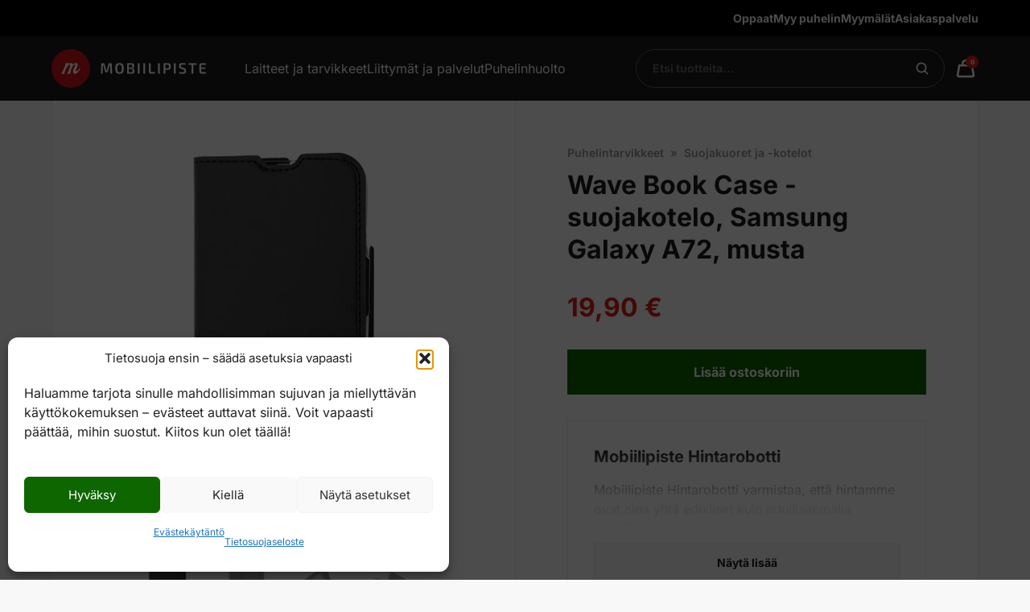

--- FILE ---
content_type: text/html; charset=UTF-8
request_url: https://www.mobiilipiste.fi/tuote/wave-book-case-suojakotelo-samsung-galaxy-a72-musta/
body_size: 39317
content:
<!DOCTYPE html>
<html lang="fi" prefix="og: https://ogp.me/ns#">
    <head>
        <meta charset="utf-8" />
<script>
var gform;gform||(document.addEventListener("gform_main_scripts_loaded",function(){gform.scriptsLoaded=!0}),document.addEventListener("gform/theme/scripts_loaded",function(){gform.themeScriptsLoaded=!0}),window.addEventListener("DOMContentLoaded",function(){gform.domLoaded=!0}),gform={domLoaded:!1,scriptsLoaded:!1,themeScriptsLoaded:!1,isFormEditor:()=>"function"==typeof InitializeEditor,callIfLoaded:function(o){return!(!gform.domLoaded||!gform.scriptsLoaded||!gform.themeScriptsLoaded&&!gform.isFormEditor()||(gform.isFormEditor()&&console.warn("The use of gform.initializeOnLoaded() is deprecated in the form editor context and will be removed in Gravity Forms 3.1."),o(),0))},initializeOnLoaded:function(o){gform.callIfLoaded(o)||(document.addEventListener("gform_main_scripts_loaded",()=>{gform.scriptsLoaded=!0,gform.callIfLoaded(o)}),document.addEventListener("gform/theme/scripts_loaded",()=>{gform.themeScriptsLoaded=!0,gform.callIfLoaded(o)}),window.addEventListener("DOMContentLoaded",()=>{gform.domLoaded=!0,gform.callIfLoaded(o)}))},hooks:{action:{},filter:{}},addAction:function(o,r,e,t){gform.addHook("action",o,r,e,t)},addFilter:function(o,r,e,t){gform.addHook("filter",o,r,e,t)},doAction:function(o){gform.doHook("action",o,arguments)},applyFilters:function(o){return gform.doHook("filter",o,arguments)},removeAction:function(o,r){gform.removeHook("action",o,r)},removeFilter:function(o,r,e){gform.removeHook("filter",o,r,e)},addHook:function(o,r,e,t,n){null==gform.hooks[o][r]&&(gform.hooks[o][r]=[]);var d=gform.hooks[o][r];null==n&&(n=r+"_"+d.length),gform.hooks[o][r].push({tag:n,callable:e,priority:t=null==t?10:t})},doHook:function(r,o,e){var t;if(e=Array.prototype.slice.call(e,1),null!=gform.hooks[r][o]&&((o=gform.hooks[r][o]).sort(function(o,r){return o.priority-r.priority}),o.forEach(function(o){"function"!=typeof(t=o.callable)&&(t=window[t]),"action"==r?t.apply(null,e):e[0]=t.apply(null,e)})),"filter"==r)return e[0]},removeHook:function(o,r,t,n){var e;null!=gform.hooks[o][r]&&(e=(e=gform.hooks[o][r]).filter(function(o,r,e){return!!(null!=n&&n!=o.tag||null!=t&&t!=o.priority)}),gform.hooks[o][r]=e)}});
</script>

        <meta
            name="viewport"
            content="width=device-width, initial-scale=1"
        />
        <script
            defer
            data-domain="mobiilipiste.fi"
            src="https://plausible.io/js/script.js"
        ></script>
		<!-- Google Tag Manager -->
		<script>
			(function (w, d, s, l, i) {
				w[l] = w[l] || [];
				w[l].push({ "gtm.start": new Date().getTime(), event: "gtm.js" });
				var f = d.getElementsByTagName(s)[0],
					j = d.createElement(s),
					dl = l != "dataLayer" ? "&l=" + l : "";
				j.async = true;
				j.src = "https://www.googletagmanager.com/gtm.js?id=" + i + dl;
				f.parentNode.insertBefore(j, f);
			})(window, document, "script", "dataLayer", "GTM-PKBDH2KW");
		</script>
		<!-- End Google Tag Manager -->
                <script>
        function resursConsoleLog(message, logLevel = 'INFO') {
            if (typeof rbFrontendData !== 'undefined') {
                const currentLogLevel = rbFrontendData.logLevel;
                if (currentLogLevel === 'DEBUG' || (currentLogLevel === 'INFO' && logLevel === 'INFO')) {
                    console.log(message);
                }
            }
        }
    </script>
<!-- Google Tag Manager for WordPress by gtm4wp.com -->
<script data-cfasync="false" data-pagespeed-no-defer>
	var gtm4wp_datalayer_name = "dataLayer";
	var dataLayer = dataLayer || [];
	const gtm4wp_use_sku_instead = 0;
	const gtm4wp_currency = 'EUR';
	const gtm4wp_product_per_impression = 10;
	const gtm4wp_clear_ecommerce = false;
	const gtm4wp_datalayer_max_timeout = 2000;
</script>
<!-- End Google Tag Manager for WordPress by gtm4wp.com -->
<!-- Search Engine Optimization by Rank Math PRO - https://rankmath.com/ -->
<title>Wave Book Case -suojakotelo, Samsung Galaxy A72, musta | Mobiilipiste</title>
<meta name="description" content="Wave Book Case on lompakkomallinen suojakotelo, joka suojaa puhelinta kattavasti lisäämättä kuitenkaan paljoa paksuutta puhelimen ympärille. Suojakotelon"/>
<meta name="robots" content="follow, index, max-snippet:-1, max-video-preview:-1, max-image-preview:large"/>
<link rel="canonical" href="https://www.mobiilipiste.fi/tuote/wave-book-case-suojakotelo-samsung-galaxy-a72-musta/" />
<meta property="og:locale" content="fi_FI" />
<meta property="og:type" content="product" />
<meta property="og:title" content="Wave Book Case -suojakotelo, Samsung Galaxy A72, musta | Mobiilipiste" />
<meta property="og:description" content="Wave Book Case on lompakkomallinen suojakotelo, joka suojaa puhelinta kattavasti lisäämättä kuitenkaan paljoa paksuutta puhelimen ympärille. Suojakotelon" />
<meta property="og:url" content="https://www.mobiilipiste.fi/tuote/wave-book-case-suojakotelo-samsung-galaxy-a72-musta/" />
<meta property="og:site_name" content="Mobiilipiste" />
<meta property="og:updated_time" content="2025-12-29T18:00:06+02:00" />
<meta property="og:image" content="https://www.mobiilipiste.fi/wp-content/uploads/2024/07/WAVE-BOOK-CASE-SUOJAKOTELO-MUSTA-1.png" />
<meta property="og:image:secure_url" content="https://www.mobiilipiste.fi/wp-content/uploads/2024/07/WAVE-BOOK-CASE-SUOJAKOTELO-MUSTA-1.png" />
<meta property="og:image:width" content="600" />
<meta property="og:image:height" content="600" />
<meta property="og:image:alt" content="Wave Book Case -suojakotelo, Samsung Galaxy A72, musta" />
<meta property="og:image:type" content="image/png" />
<meta property="product:price:amount" content="19.9" />
<meta property="product:price:currency" content="EUR" />
<meta property="product:availability" content="instock" />
<meta property="product:retailer_item_id" content="WAVE-BC-SS-A72-BK" />
<meta name="twitter:card" content="summary_large_image" />
<meta name="twitter:title" content="Wave Book Case -suojakotelo, Samsung Galaxy A72, musta | Mobiilipiste" />
<meta name="twitter:description" content="Wave Book Case on lompakkomallinen suojakotelo, joka suojaa puhelinta kattavasti lisäämättä kuitenkaan paljoa paksuutta puhelimen ympärille. Suojakotelon" />
<meta name="twitter:image" content="https://www.mobiilipiste.fi/wp-content/uploads/2024/07/WAVE-BOOK-CASE-SUOJAKOTELO-MUSTA-1.png" />
<meta name="twitter:label1" content="Price" />
<meta name="twitter:data1" content="19,90&nbsp;&euro;" />
<meta name="twitter:label2" content="Availability" />
<meta name="twitter:data2" content="Varastossa (voidaan jälkitoimittaa)" />
<script type="application/ld+json" class="rank-math-schema-pro">{"@context":"https://schema.org","@graph":[{"@type":"Place","@id":"https://www.mobiilipiste.fi/#place","address":{"@type":"PostalAddress","streetAddress":"Yritt\u00e4j\u00e4katu 10","addressRegion":"Pirkanmaa","postalCode":"37100","addressLocality":"Nokia","addressCountry":"FI"}},{"@type":["MobilePhoneStore","Organization"],"@id":"https://www.mobiilipiste.fi/#organization","name":"Mobiilipiste","url":"https://www.mobiilipiste.fi","sameAs":["https://www.facebook.com/mobiilipiste/","https://www.instagram.com/mobiilipiste.fi/"],"email":"asiakaspalvelu@mobiilipiste.fi","address":{"@type":"PostalAddress","streetAddress":"Yritt\u00e4j\u00e4katu 10","addressRegion":"Pirkanmaa","postalCode":"37100","addressLocality":"Nokia","addressCountry":"FI"},"logo":{"@type":"ImageObject","@id":"https://www.mobiilipiste.fi/#logo","url":"https://www.mobiilipiste.fi/wp-content/uploads/2024/08/cropped-site_icon.png","contentUrl":"https://www.mobiilipiste.fi/wp-content/uploads/2024/08/cropped-site_icon.png","caption":"Mobiilipiste","inLanguage":"fi","width":"512","height":"512"},"priceRange":"\u20ac\u20ac","openingHours":["Monday,Tuesday,Wednesday,Thursday,Friday 10:00-19:00","Saturday 10:00-16:00"],"description":"Suomen palvelevin puhelinkauppa. Saat meilt\u00e4 ainutlaatuisesti kaikkien operaattoreiden liittym\u00e4t sek\u00e4 tukipalvelut yhdest\u00e4 ja samasta paikasta (DNA, Telia ja Elisa). L\u00f6yd\u00e4t myym\u00e4l\u00e4st\u00e4mme my\u00f6s suosituimpien merkkien lippulaivapuhelimet, peruspuhelimet ja senioripuhelimet sek\u00e4 niihin tarvittavat tarvikkeet.","legalName":"Mobiilipiste Suomi Oy","location":{"@id":"https://www.mobiilipiste.fi/#place"},"image":{"@id":"https://www.mobiilipiste.fi/#logo"}},{"@type":"WebSite","@id":"https://www.mobiilipiste.fi/#website","url":"https://www.mobiilipiste.fi","name":"Mobiilipiste","publisher":{"@id":"https://www.mobiilipiste.fi/#organization"},"inLanguage":"fi"},{"@type":"ImageObject","@id":"https://www.mobiilipiste.fi/wp-content/uploads/2024/07/WAVE-BOOK-CASE-SUOJAKOTELO-MUSTA-1.png","url":"https://www.mobiilipiste.fi/wp-content/uploads/2024/07/WAVE-BOOK-CASE-SUOJAKOTELO-MUSTA-1.png","width":"600","height":"600","inLanguage":"fi"},{"@type":"BreadcrumbList","@id":"https://www.mobiilipiste.fi/tuote/wave-book-case-suojakotelo-samsung-galaxy-a72-musta/#breadcrumb","itemListElement":[{"@type":"ListItem","position":"1","item":{"@id":"https://www.mobiilipiste.fi/tuote-osasto/puhelintarvikkeet/","name":"Puhelintarvikkeet"}},{"@type":"ListItem","position":"2","item":{"@id":"https://www.mobiilipiste.fi/tuote/wave-book-case-suojakotelo-samsung-galaxy-a72-musta/","name":"Wave Book Case -suojakotelo, Samsung Galaxy A72, musta"}}]},{"@type":"ItemPage","@id":"https://www.mobiilipiste.fi/tuote/wave-book-case-suojakotelo-samsung-galaxy-a72-musta/#webpage","url":"https://www.mobiilipiste.fi/tuote/wave-book-case-suojakotelo-samsung-galaxy-a72-musta/","name":"Wave Book Case -suojakotelo, Samsung Galaxy A72, musta | Mobiilipiste","datePublished":"2021-03-20T12:20:48+02:00","dateModified":"2025-12-29T18:00:06+02:00","isPartOf":{"@id":"https://www.mobiilipiste.fi/#website"},"primaryImageOfPage":{"@id":"https://www.mobiilipiste.fi/wp-content/uploads/2024/07/WAVE-BOOK-CASE-SUOJAKOTELO-MUSTA-1.png"},"inLanguage":"fi","breadcrumb":{"@id":"https://www.mobiilipiste.fi/tuote/wave-book-case-suojakotelo-samsung-galaxy-a72-musta/#breadcrumb"}},{"@type":"Product","name":"Wave Book Case -suojakotelo, Samsung Galaxy A72, musta | Mobiilipiste","description":"Wave Book Case on lompakkomallinen suojakotelo, joka suojaa puhelinta kattavasti lis\u00e4\u00e4m\u00e4tt\u00e4 kuitenkaan paljoa paksuutta puhelimen ymp\u00e4rille. Suojakotelon kansi pysyy tukevasti kiinni kannen sis\u00e4\u00e4n integroidun magneetin avulla. Kannen saa k\u00e4tev\u00e4sti auki my\u00f6s yhdell\u00e4 k\u00e4dell\u00e4. Kannen sis\u00e4puolella on kaksi korttipaikkaa, jotka on suojattu RFID-et\u00e4lukemiselta. N\u00e4in t\u00e4rkeimm\u00e4t kortit pysyv\u00e4t aina mukana ja turvassa. Kannessa olevan lis\u00e4nivelen ansiosta suojakotelon saa k\u00e4tev\u00e4sti taitettua my\u00f6s vaakatelineeksi puhelimelle. Suojakotelon kuoriosa on valmistettu laadukkaasta nahasta ja puhelimen kelkka l\u00e4pin\u00e4kyv\u00e4st\u00e4 PC-muovista.","sku":"WAVE-BC-SS-A72-BK","category":"Puhelintarvikkeet","mainEntityOfPage":{"@id":"https://www.mobiilipiste.fi/tuote/wave-book-case-suojakotelo-samsung-galaxy-a72-musta/#webpage"},"gtin":"6418312159561","image":[{"@type":"ImageObject","url":"https://www.mobiilipiste.fi/wp-content/uploads/2024/07/WAVE-BOOK-CASE-SUOJAKOTELO-MUSTA-1.png","height":"600","width":"600"},{"@type":"ImageObject","url":"https://www.mobiilipiste.fi/wp-content/uploads/2024/07/WAVE-BOOK-CASE-SUOJAKOTELO-MUSTA-2.png","height":"600","width":"600"},{"@type":"ImageObject","url":"https://www.mobiilipiste.fi/wp-content/uploads/2024/07/WAVE-BOOK-CASE-SUOJAKOTELO-MUSTA-3.png","height":"600","width":"600"},{"@type":"ImageObject","url":"https://www.mobiilipiste.fi/wp-content/uploads/2024/07/WAVE-BOOK-CASE-SUOJAKOTELO-MUSTA-4.png","height":"600","width":"600"}],"offers":{"@type":"Offer","price":"19.90","priceCurrency":"EUR","priceValidUntil":"2027-12-31","availability":"http://schema.org/InStock","itemCondition":"NewCondition","url":"https://www.mobiilipiste.fi/tuote/wave-book-case-suojakotelo-samsung-galaxy-a72-musta/","seller":{"@type":"Organization","@id":"https://www.mobiilipiste.fi/","name":"Mobiilipiste","url":"https://www.mobiilipiste.fi","logo":"https://www.mobiilipiste.fi/wp-content/uploads/2024/08/cropped-site_icon.png"},"priceSpecification":{"price":"19.9","priceCurrency":"EUR","valueAddedTaxIncluded":"true"}},"additionalProperty":[{"@type":"PropertyValue","name":"pa_tuotemerkki","value":"Wave"},{"@type":"PropertyValue","name":"pa_yhteensopivuus","value":"Samsung Galaxy A72"}],"@id":"https://www.mobiilipiste.fi/tuote/wave-book-case-suojakotelo-samsung-galaxy-a72-musta/#richSnippet"}]}</script>
<!-- /Rank Math WordPress SEO plugin -->

<link rel="alternate" title="oEmbed (JSON)" type="application/json+oembed" href="https://www.mobiilipiste.fi/wp-json/oembed/1.0/embed?url=https%3A%2F%2Fwww.mobiilipiste.fi%2Ftuote%2Fwave-book-case-suojakotelo-samsung-galaxy-a72-musta%2F" />
<link rel="alternate" title="oEmbed (XML)" type="text/xml+oembed" href="https://www.mobiilipiste.fi/wp-json/oembed/1.0/embed?url=https%3A%2F%2Fwww.mobiilipiste.fi%2Ftuote%2Fwave-book-case-suojakotelo-samsung-galaxy-a72-musta%2F&#038;format=xml" />
<style id='wp-img-auto-sizes-contain-inline-css'>
img:is([sizes=auto i],[sizes^="auto," i]){contain-intrinsic-size:3000px 1500px}
/*# sourceURL=wp-img-auto-sizes-contain-inline-css */
</style>

<link rel='stylesheet' id='wc-blocks-integration-css' href='https://www.mobiilipiste.fi/wp-content/plugins/woocommerce-subscriptions/vendor/woocommerce/subscriptions-core/build/index.css?ver=8.2.0' media='all' />
<link rel='stylesheet' id='woosb-blocks-css' href='https://www.mobiilipiste.fi/wp-content/plugins/woo-product-bundle/assets/css/blocks.css?ver=8.4.3' media='all' />
<link rel='stylesheet' id='woo-carrier-agents-blocks-style-css' href='https://www.mobiilipiste.fi/wp-content/plugins/wc-shipit/includes/woo-carrier-agents/assets/css/woo-carrier-agents.css?ver=2.1.0' media='all' />
<link rel='stylesheet' id='gravity_forms_theme_reset-css' href='https://www.mobiilipiste.fi/wp-content/plugins/gravityforms/assets/css/dist/gravity-forms-theme-reset.min.css?ver=2.9.25' media='all' />
<link rel='stylesheet' id='gravity_forms_theme_foundation-css' href='https://www.mobiilipiste.fi/wp-content/plugins/gravityforms/assets/css/dist/gravity-forms-theme-foundation.min.css?ver=2.9.25' media='all' />
<link rel='stylesheet' id='gravity_forms_theme_framework-css' href='https://www.mobiilipiste.fi/wp-content/plugins/gravityforms/assets/css/dist/gravity-forms-theme-framework.min.css?ver=2.9.25' media='all' />
<link rel='stylesheet' id='gravity_forms_orbital_theme-css' href='https://www.mobiilipiste.fi/wp-content/plugins/gravityforms/assets/css/dist/gravity-forms-orbital-theme.min.css?ver=2.9.25' media='all' />
<style id='wp-emoji-styles-inline-css'>

	img.wp-smiley, img.emoji {
		display: inline !important;
		border: none !important;
		box-shadow: none !important;
		height: 1em !important;
		width: 1em !important;
		margin: 0 0.07em !important;
		vertical-align: -0.1em !important;
		background: none !important;
		padding: 0 !important;
	}
/*# sourceURL=wp-emoji-styles-inline-css */
</style>
<link rel='stylesheet' id='wp-block-library-css' href='https://www.mobiilipiste.fi/wp-includes/css/dist/block-library/style.min.css?ver=6.9' media='all' />
<style id='classic-theme-styles-inline-css'>
/*! This file is auto-generated */
.wp-block-button__link{color:#fff;background-color:#32373c;border-radius:9999px;box-shadow:none;text-decoration:none;padding:calc(.667em + 2px) calc(1.333em + 2px);font-size:1.125em}.wp-block-file__button{background:#32373c;color:#fff;text-decoration:none}
/*# sourceURL=/wp-includes/css/classic-themes.min.css */
</style>
<style id='global-styles-inline-css'>
:root{--wp--preset--aspect-ratio--square: 1;--wp--preset--aspect-ratio--4-3: 4/3;--wp--preset--aspect-ratio--3-4: 3/4;--wp--preset--aspect-ratio--3-2: 3/2;--wp--preset--aspect-ratio--2-3: 2/3;--wp--preset--aspect-ratio--16-9: 16/9;--wp--preset--aspect-ratio--9-16: 9/16;--wp--preset--color--black: #000000;--wp--preset--color--cyan-bluish-gray: #abb8c3;--wp--preset--color--white: #ffffff;--wp--preset--color--pale-pink: #f78da7;--wp--preset--color--vivid-red: #cf2e2e;--wp--preset--color--luminous-vivid-orange: #ff6900;--wp--preset--color--luminous-vivid-amber: #fcb900;--wp--preset--color--light-green-cyan: #7bdcb5;--wp--preset--color--vivid-green-cyan: #00d084;--wp--preset--color--pale-cyan-blue: #8ed1fc;--wp--preset--color--vivid-cyan-blue: #0693e3;--wp--preset--color--vivid-purple: #9b51e0;--wp--preset--gradient--vivid-cyan-blue-to-vivid-purple: linear-gradient(135deg,rgb(6,147,227) 0%,rgb(155,81,224) 100%);--wp--preset--gradient--light-green-cyan-to-vivid-green-cyan: linear-gradient(135deg,rgb(122,220,180) 0%,rgb(0,208,130) 100%);--wp--preset--gradient--luminous-vivid-amber-to-luminous-vivid-orange: linear-gradient(135deg,rgb(252,185,0) 0%,rgb(255,105,0) 100%);--wp--preset--gradient--luminous-vivid-orange-to-vivid-red: linear-gradient(135deg,rgb(255,105,0) 0%,rgb(207,46,46) 100%);--wp--preset--gradient--very-light-gray-to-cyan-bluish-gray: linear-gradient(135deg,rgb(238,238,238) 0%,rgb(169,184,195) 100%);--wp--preset--gradient--cool-to-warm-spectrum: linear-gradient(135deg,rgb(74,234,220) 0%,rgb(151,120,209) 20%,rgb(207,42,186) 40%,rgb(238,44,130) 60%,rgb(251,105,98) 80%,rgb(254,248,76) 100%);--wp--preset--gradient--blush-light-purple: linear-gradient(135deg,rgb(255,206,236) 0%,rgb(152,150,240) 100%);--wp--preset--gradient--blush-bordeaux: linear-gradient(135deg,rgb(254,205,165) 0%,rgb(254,45,45) 50%,rgb(107,0,62) 100%);--wp--preset--gradient--luminous-dusk: linear-gradient(135deg,rgb(255,203,112) 0%,rgb(199,81,192) 50%,rgb(65,88,208) 100%);--wp--preset--gradient--pale-ocean: linear-gradient(135deg,rgb(255,245,203) 0%,rgb(182,227,212) 50%,rgb(51,167,181) 100%);--wp--preset--gradient--electric-grass: linear-gradient(135deg,rgb(202,248,128) 0%,rgb(113,206,126) 100%);--wp--preset--gradient--midnight: linear-gradient(135deg,rgb(2,3,129) 0%,rgb(40,116,252) 100%);--wp--preset--font-size--small: 13px;--wp--preset--font-size--medium: 20px;--wp--preset--font-size--large: 36px;--wp--preset--font-size--x-large: 42px;--wp--preset--spacing--20: 0.44rem;--wp--preset--spacing--30: 0.67rem;--wp--preset--spacing--40: 1rem;--wp--preset--spacing--50: 1.5rem;--wp--preset--spacing--60: 2.25rem;--wp--preset--spacing--70: 3.38rem;--wp--preset--spacing--80: 5.06rem;--wp--preset--shadow--natural: 6px 6px 9px rgba(0, 0, 0, 0.2);--wp--preset--shadow--deep: 12px 12px 50px rgba(0, 0, 0, 0.4);--wp--preset--shadow--sharp: 6px 6px 0px rgba(0, 0, 0, 0.2);--wp--preset--shadow--outlined: 6px 6px 0px -3px rgb(255, 255, 255), 6px 6px rgb(0, 0, 0);--wp--preset--shadow--crisp: 6px 6px 0px rgb(0, 0, 0);}:where(.is-layout-flex){gap: 0.5em;}:where(.is-layout-grid){gap: 0.5em;}body .is-layout-flex{display: flex;}.is-layout-flex{flex-wrap: wrap;align-items: center;}.is-layout-flex > :is(*, div){margin: 0;}body .is-layout-grid{display: grid;}.is-layout-grid > :is(*, div){margin: 0;}:where(.wp-block-columns.is-layout-flex){gap: 2em;}:where(.wp-block-columns.is-layout-grid){gap: 2em;}:where(.wp-block-post-template.is-layout-flex){gap: 1.25em;}:where(.wp-block-post-template.is-layout-grid){gap: 1.25em;}.has-black-color{color: var(--wp--preset--color--black) !important;}.has-cyan-bluish-gray-color{color: var(--wp--preset--color--cyan-bluish-gray) !important;}.has-white-color{color: var(--wp--preset--color--white) !important;}.has-pale-pink-color{color: var(--wp--preset--color--pale-pink) !important;}.has-vivid-red-color{color: var(--wp--preset--color--vivid-red) !important;}.has-luminous-vivid-orange-color{color: var(--wp--preset--color--luminous-vivid-orange) !important;}.has-luminous-vivid-amber-color{color: var(--wp--preset--color--luminous-vivid-amber) !important;}.has-light-green-cyan-color{color: var(--wp--preset--color--light-green-cyan) !important;}.has-vivid-green-cyan-color{color: var(--wp--preset--color--vivid-green-cyan) !important;}.has-pale-cyan-blue-color{color: var(--wp--preset--color--pale-cyan-blue) !important;}.has-vivid-cyan-blue-color{color: var(--wp--preset--color--vivid-cyan-blue) !important;}.has-vivid-purple-color{color: var(--wp--preset--color--vivid-purple) !important;}.has-black-background-color{background-color: var(--wp--preset--color--black) !important;}.has-cyan-bluish-gray-background-color{background-color: var(--wp--preset--color--cyan-bluish-gray) !important;}.has-white-background-color{background-color: var(--wp--preset--color--white) !important;}.has-pale-pink-background-color{background-color: var(--wp--preset--color--pale-pink) !important;}.has-vivid-red-background-color{background-color: var(--wp--preset--color--vivid-red) !important;}.has-luminous-vivid-orange-background-color{background-color: var(--wp--preset--color--luminous-vivid-orange) !important;}.has-luminous-vivid-amber-background-color{background-color: var(--wp--preset--color--luminous-vivid-amber) !important;}.has-light-green-cyan-background-color{background-color: var(--wp--preset--color--light-green-cyan) !important;}.has-vivid-green-cyan-background-color{background-color: var(--wp--preset--color--vivid-green-cyan) !important;}.has-pale-cyan-blue-background-color{background-color: var(--wp--preset--color--pale-cyan-blue) !important;}.has-vivid-cyan-blue-background-color{background-color: var(--wp--preset--color--vivid-cyan-blue) !important;}.has-vivid-purple-background-color{background-color: var(--wp--preset--color--vivid-purple) !important;}.has-black-border-color{border-color: var(--wp--preset--color--black) !important;}.has-cyan-bluish-gray-border-color{border-color: var(--wp--preset--color--cyan-bluish-gray) !important;}.has-white-border-color{border-color: var(--wp--preset--color--white) !important;}.has-pale-pink-border-color{border-color: var(--wp--preset--color--pale-pink) !important;}.has-vivid-red-border-color{border-color: var(--wp--preset--color--vivid-red) !important;}.has-luminous-vivid-orange-border-color{border-color: var(--wp--preset--color--luminous-vivid-orange) !important;}.has-luminous-vivid-amber-border-color{border-color: var(--wp--preset--color--luminous-vivid-amber) !important;}.has-light-green-cyan-border-color{border-color: var(--wp--preset--color--light-green-cyan) !important;}.has-vivid-green-cyan-border-color{border-color: var(--wp--preset--color--vivid-green-cyan) !important;}.has-pale-cyan-blue-border-color{border-color: var(--wp--preset--color--pale-cyan-blue) !important;}.has-vivid-cyan-blue-border-color{border-color: var(--wp--preset--color--vivid-cyan-blue) !important;}.has-vivid-purple-border-color{border-color: var(--wp--preset--color--vivid-purple) !important;}.has-vivid-cyan-blue-to-vivid-purple-gradient-background{background: var(--wp--preset--gradient--vivid-cyan-blue-to-vivid-purple) !important;}.has-light-green-cyan-to-vivid-green-cyan-gradient-background{background: var(--wp--preset--gradient--light-green-cyan-to-vivid-green-cyan) !important;}.has-luminous-vivid-amber-to-luminous-vivid-orange-gradient-background{background: var(--wp--preset--gradient--luminous-vivid-amber-to-luminous-vivid-orange) !important;}.has-luminous-vivid-orange-to-vivid-red-gradient-background{background: var(--wp--preset--gradient--luminous-vivid-orange-to-vivid-red) !important;}.has-very-light-gray-to-cyan-bluish-gray-gradient-background{background: var(--wp--preset--gradient--very-light-gray-to-cyan-bluish-gray) !important;}.has-cool-to-warm-spectrum-gradient-background{background: var(--wp--preset--gradient--cool-to-warm-spectrum) !important;}.has-blush-light-purple-gradient-background{background: var(--wp--preset--gradient--blush-light-purple) !important;}.has-blush-bordeaux-gradient-background{background: var(--wp--preset--gradient--blush-bordeaux) !important;}.has-luminous-dusk-gradient-background{background: var(--wp--preset--gradient--luminous-dusk) !important;}.has-pale-ocean-gradient-background{background: var(--wp--preset--gradient--pale-ocean) !important;}.has-electric-grass-gradient-background{background: var(--wp--preset--gradient--electric-grass) !important;}.has-midnight-gradient-background{background: var(--wp--preset--gradient--midnight) !important;}.has-small-font-size{font-size: var(--wp--preset--font-size--small) !important;}.has-medium-font-size{font-size: var(--wp--preset--font-size--medium) !important;}.has-large-font-size{font-size: var(--wp--preset--font-size--large) !important;}.has-x-large-font-size{font-size: var(--wp--preset--font-size--x-large) !important;}
:where(.wp-block-post-template.is-layout-flex){gap: 1.25em;}:where(.wp-block-post-template.is-layout-grid){gap: 1.25em;}
:where(.wp-block-term-template.is-layout-flex){gap: 1.25em;}:where(.wp-block-term-template.is-layout-grid){gap: 1.25em;}
:where(.wp-block-columns.is-layout-flex){gap: 2em;}:where(.wp-block-columns.is-layout-grid){gap: 2em;}
:root :where(.wp-block-pullquote){font-size: 1.5em;line-height: 1.6;}
/*# sourceURL=global-styles-inline-css */
</style>
<link rel='stylesheet' id='wc-paytrail-css-css' href='https://www.mobiilipiste.fi/wp-content/plugins/wc-paytrail/assets/css/wc-paytrail.css?ver=2.7.0' media='all' />
<style id='woocommerce-inline-inline-css'>
.woocommerce form .form-row .required { visibility: visible; }
/*# sourceURL=woocommerce-inline-inline-css */
</style>
<link rel='stylesheet' id='cmplz-general-css' href='https://www.mobiilipiste.fi/wp-content/plugins/complianz-gdpr/assets/css/cookieblocker.min.css?ver=1765916884' media='all' />
<style id='rb-costlist-css-inline-css'>
/**
 * Copyright © Resurs Bank AB. All rights reserved.
 * See LICENSE for license details.
 */

.rb-ps-cl {
    border: 1px solid #abb6c2;
    border-radius: 5px;
    color: #343a40;
    font-size: 14px;
    font-family: 'Montserrat', Helvetica, Arial, sans-serif;
    line-height: 21px;
    overflow-wrap: break-word;
    background-color: white;
    padding: 10px;
}

/** Expander */
.rb-ps-cl-expander {
    cursor: pointer;
    display: flex;
    font-size: 24px;
    font-weight: 700;
    font-family: 'Montserrat', Helvetica, Arial, sans-serif;
    color: rgba(30, 83, 206, 0.8);
}

.rb-ps-cl-expander-icon {
    margin-left: auto;
}

.rb-ps-cl-expander-icon {
    transform: rotate(90deg);
    /*transition: transform 0.4s ease;*/
}

.rb-ps-cl.expanded .rb-ps-cl-expander-icon {
    transform: rotate(-90deg);
}

.rb-ps-cl-content {
    overflow: hidden;
    /*transition: max-height 0.4s ease;*/
    max-height: 0;
}

.rb-ps-cl.expanded .rb-ps-cl-content {
    max-height: 100%;
}

/** Content */
.rb-ps-cl-info {
    font-size: 12px;
    color: #5e6974;
}

.rb-ps-cl-title {
    font-weight: 700;
}

.rb-ps-cl-bold {
    font-weight: 700;
}

.rb-ps-cl-row-wrapper {
    display:none;
}

.rb-ps-cl-row-wrapper.expanded {
    display: block;
}

.rb-ps-cl-row {
    box-sizing: border-box;
    display: flex;
    justify-content: space-between;
    align-items: center;
    padding: 0;
}

.rb-ps-cl-row p {
    margin: 0;
}

.rb-ps-cl-row.rb-ps-cl-title p:first-child {
    text-align: left;
}

.rb-ps-cl-row.rb-ps-cl-title p:last-child {
    text-align: right;
}
.rb-ps-cl-section {
    padding:0.8em 0.5em;
}
.rb-ps-cl-section.expanded {
    border:0.2em solid rgba(0, 155, 145, 0.8);
    border-radius: 0.5em;
}

.rb-ps-cl-section:not(.expanded) {
    cursor: pointer;
}

.rb-ps-cl-section:not(:first-child) {
    border-top: 1px solid #ccc;
}
.rb-ps-cl-section:first-child {
    padding-top:calc(0.8em + 2px);
}

.rb-ps-cl-section.expanded:not(:first-child) {
    border-top:0.2em solid rgba(0, 155, 145, 0.8);
}

.rb-ps-cl-section.expanded + .rb-ps-cl-section {
    border:none;
}

/*# sourceURL=rb-costlist-css-inline-css */
</style>
<style id='rb-pp-styles-inline-css'>
/**
 * Copyright © Resurs Bank AB. All rights reserved.
 * See LICENSE for license details.
 */ .rb-pp {
    font-family: 'ResursSans-Regular', Arial, sans-serif;
    text-decoration: none;
    margin-top: 25px;
    position: relative;
} /** Read More Link */
.rb-pp .rb-rm {
    margin-left: auto;
} /* Content area. */
.rb-pp-content {
    z-index: 997;
} /* Logo */
.rb-pp-logo-container {
    margin-left: 5px;
} .rb-pp-logo-container svg {
    height: 1em;
    width: auto;
} /* Error message. */
.rb-pp-error {
    color: #d00;
    padding-bottom: 1em;
    padding-top: 1em;
    margin-top: 1em;
    text-align:center;
    border: 0.2em solid #d00;
    border-radius: 0.5em;
} /* Info text. */
.rb-pp-info {
    margin-bottom: 7px;
    display: flex;
    background-color: #e4fdf7;
    padding: 15px;
} /* Cost calculation. */
.rb-pp-starting-at {
    margin-bottom: 7px;
} .rb-pp-cost-row {
    margin-bottom: 0.2em;
    opacity: 0.5;
} .rb-pp-total-cost {
    margin-bottom: 7px;
    opacity: 0.5;
} /* AJAX loader overlay. */
.rb-pp-overlay {
    background-color: #fff;
    opacity: 0.8;
    position: absolute;
    z-index: 998;
    width: 100%;
    height: 100%;
} /* AJAX loader. */
.rb-pp-loader {
    position: absolute;
    z-index: 999;
    margin: 25px 0 0 90px;
} /* Spinning animation for AJAX loader. */
.rb-pp-spinner {
    width: 40px;
    height: 40px;
    position: relative;
} .rb-pp-circular {
    animation: rotate 2s linear infinite;
    height: 100%;
    transform-origin: center center;
    width: 100%;
    position: absolute;
    top: 0;
    bottom: 0;
    left: 0;
    right: 0;
    margin: auto;
} .rb-pp-path {
    stroke-dasharray: 1, 200;
    stroke-dashoffset: 0;
    animation: dash 1.5s ease-in-out infinite, color 6s ease-in-out infinite;
    stroke-linecap: round;
    stroke: #3498db;
    stroke-width: 6px;
} @keyframes rotate {
    100% {
        transform: rotate(360deg);
    }
} @keyframes dash {
    0% {
        stroke-dasharray: 1, 200;
        stroke-dashoffset: 0;
    }
    50% {
        stroke-dasharray: 89, 200;
        stroke-dashoffset: -35px;
    }
    100% {
        stroke-dasharray: 89, 200;
        stroke-dashoffset: -124px;
    }
} @keyframes color {
    100%, 0% {
        stroke: #3498db;
    }
    40% {
        stroke: #3498db;
    }
    66% {
        stroke: #3498db;
    }
    80%, 90% {
        stroke: #3498db;
    }
}

/*# sourceURL=rb-pp-styles-inline-css */
</style>
<style id='rb-pp-css-extra-inline-css'>
  .rb-usp {
	display: block;
	background-color: rgba(0, 155, 145, 0.8);
	border-radius: 4px;
	padding: 10px;
	color: #fff;
	margin: 0 0 15px 0;
  }
  .rb-ps-cl-container {
    margin-bottom: 10px;
  }
/*# sourceURL=rb-pp-css-extra-inline-css */
</style>
<style id='rb-read-more-style-inline-css'>
/**
 * Copyright © Resurs Bank AB. All rights reserved.
 * See LICENSE for license details.
 */ .rb-rm-link div {
    font-family: 'ResursSans-Regular', Arial, sans-serif;
    cursor: pointer;
    text-decoration: underline;
} .rb-rm-background {
    z-index: 999;
    position: fixed;
    left: 0;
    top: 0;
    width: 100%;
    height: 100%;
    background-color: #000;
    opacity: 0.7;
} .rb-rm-iframe-container {
    display: flex;
    justify-content: center;
    z-index: 999999;
    position: fixed;
    left: 50%;
    top: 50%;
    width: 100%;
    max-width: 95vw;
    max-height: 90vh;
    transform: translate(-50%, -50%);
} .rb-rm-iframe {
    width: 95vw;
    height: 90vh;
    border: 0;
    -moz-border-radius: 2%;
    -webkit-border-radius: 2%;
    border-radius: 2%;
    overflow: hidden;
} .rb-rm-close {
    cursor: pointer;
    position: absolute;
    top: 0;
    right: 20px;
    font-size: 24px;
    z-index: 10;
    padding: 5px;
    color: #dc0c0c;
}

/*# sourceURL=rb-read-more-style-inline-css */
</style>
<link rel='stylesheet' id='wcpf-plugin-style-css' href='https://www.mobiilipiste.fi/wp-content/plugins/woocommerce-product-filters/assets/css/plugin.css?ver=1.4.40' media='all' />
<link rel='stylesheet' id='woosb-frontend-css' href='https://www.mobiilipiste.fi/wp-content/plugins/woo-product-bundle/assets/css/frontend.css?ver=8.4.3' media='all' />
<link rel='stylesheet' id='glaive_style-css' href='https://www.mobiilipiste.fi/wp-content/themes/glaive/public/styles/style.min.cc70b3b92a5991f0c8f7.css?ver=6.9' media='all' />
<script src="https://www.mobiilipiste.fi/wp-includes/js/jquery/jquery.min.js?ver=3.7.1" id="jquery-core-js"></script>
<script src="https://www.mobiilipiste.fi/wp-includes/js/jquery/jquery-migrate.min.js?ver=3.4.1" id="jquery-migrate-js"></script>
<script defer='defer' src="https://www.mobiilipiste.fi/wp-content/plugins/gravityforms/js/jquery.json.min.js?ver=2.9.25" id="gform_json-js"></script>
<script id="gform_gravityforms-js-extra">
var gf_global = {"gf_currency_config":{"name":"Euro","symbol_left":"","symbol_right":"&#8364;","symbol_padding":" ","thousand_separator":".","decimal_separator":",","decimals":2,"code":"EUR"},"base_url":"https://www.mobiilipiste.fi/wp-content/plugins/gravityforms","number_formats":[],"spinnerUrl":"https://www.mobiilipiste.fi/wp-content/plugins/gravityforms/images/spinner.svg","version_hash":"06c665de1b79c4b9f7d9c72fca501fa1","strings":{"newRowAdded":"Uusi rivi lis\u00e4tty.","rowRemoved":"Rivi poistettu","formSaved":"Lomake on tallennettu. Sis\u00e4lt\u00f6 sis\u00e4lt\u00e4\u00e4 linkin palataksesi ja t\u00e4ytt\u00e4\u00e4ksesi lomakkeen."}};
var gform_i18n = {"datepicker":{"days":{"monday":"Ma","tuesday":"Ti","wednesday":"Ke","thursday":"To","friday":"Pe","saturday":"La","sunday":"Su"},"months":{"january":"Tammikuu","february":"Helmikuu","march":"Maaliskuu","april":"Huhtikuu","may":"Toukokuu","june":"Kes\u00e4kuu","july":"Hein\u00e4kuu","august":"Elokuu","september":"Syyskuu","october":"Lokakuu","november":"Marraskuu","december":"Joulukuu"},"firstDay":1,"iconText":"Valitse p\u00e4iv\u00e4"}};
var gf_legacy_multi = {"19":""};
var gform_gravityforms = {"strings":{"invalid_file_extension":"T\u00e4m\u00e4n tyyppinen tiedosto ei ole sallittu. Sen pit\u00e4\u00e4 olla yksi seuraavista:","delete_file":"Poista t\u00e4m\u00e4 tiedosto","in_progress":"k\u00e4ynniss\u00e4","file_exceeds_limit":"Tiedoston koko ylitt\u00e4\u00e4 enimm\u00e4israjan","illegal_extension":"T\u00e4m\u00e4n tyyppinen tiedosto ei ole sallittu.","max_reached":"Tiedostoja on enimm\u00e4ism\u00e4\u00e4r\u00e4","unknown_error":"Tiedoston tallentaminen palvelimelle ep\u00e4onnistui","currently_uploading":"Odota kunnes lataus on valmis","cancel":"Peruuta","cancel_upload":"Peruuta lataus","cancelled":"Peruutettu","error":"Virhe","message":"Viesti"},"vars":{"images_url":"https://www.mobiilipiste.fi/wp-content/plugins/gravityforms/images"}};
//# sourceURL=gform_gravityforms-js-extra
</script>
<script defer='defer' src="https://www.mobiilipiste.fi/wp-content/plugins/gravityforms/js/gravityforms.min.js?ver=2.9.25" id="gform_gravityforms-js"></script>
<script defer='defer' src="https://www.mobiilipiste.fi/wp-content/plugins/gravityforms/assets/js/dist/utils.min.js?ver=48a3755090e76a154853db28fc254681" id="gform_gravityforms_utils-js"></script>
<script src="https://www.mobiilipiste.fi/wp-content/plugins/wc-paytrail/assets/js/wc-paytrail.js?ver=2.7.0" id="wc-paytrail-js-js"></script>
<script src="https://www.mobiilipiste.fi/wp-content/plugins/woocommerce/assets/js/flexslider/jquery.flexslider.min.js?ver=2.7.2-wc.10.4.3" id="wc-flexslider-js" defer data-wp-strategy="defer"></script>
<script id="wc-single-product-js-extra">
var wc_single_product_params = {"i18n_required_rating_text":"Valitse arvostelu, ole hyv\u00e4.","i18n_rating_options":["1/5 t\u00e4hte\u00e4","2/5 t\u00e4hte\u00e4","3/5 t\u00e4hte\u00e4","4/5 t\u00e4hte\u00e4","5/5 t\u00e4hte\u00e4"],"i18n_product_gallery_trigger_text":"View full-screen image gallery","review_rating_required":"no","flexslider":{"rtl":false,"animation":"slide","smoothHeight":true,"directionNav":false,"controlNav":"thumbnails","slideshow":false,"animationSpeed":500,"animationLoop":false,"allowOneSlide":false,"touch":true},"zoom_enabled":"","zoom_options":[],"photoswipe_enabled":"","photoswipe_options":{"shareEl":false,"closeOnScroll":false,"history":false,"hideAnimationDuration":0,"showAnimationDuration":0},"flexslider_enabled":"1"};
//# sourceURL=wc-single-product-js-extra
</script>
<script src="https://www.mobiilipiste.fi/wp-content/plugins/woocommerce/assets/js/frontend/single-product.min.js?ver=10.4.3" id="wc-single-product-js" defer data-wp-strategy="defer"></script>
<script src="https://www.mobiilipiste.fi/wp-content/plugins/woocommerce/assets/js/jquery-blockui/jquery.blockUI.min.js?ver=2.7.0-wc.10.4.3" id="wc-jquery-blockui-js" defer data-wp-strategy="defer"></script>
<script src="https://www.mobiilipiste.fi/wp-content/plugins/woocommerce/assets/js/js-cookie/js.cookie.min.js?ver=2.1.4-wc.10.4.3" id="wc-js-cookie-js" defer data-wp-strategy="defer"></script>
<script id="woocommerce-js-extra">
var woocommerce_params = {"ajax_url":"/wp-admin/admin-ajax.php","wc_ajax_url":"/?wc-ajax=%%endpoint%%","i18n_password_show":"N\u00e4yt\u00e4 salasana","i18n_password_hide":"Piilota salasana"};
//# sourceURL=woocommerce-js-extra
</script>
<script src="https://www.mobiilipiste.fi/wp-content/plugins/woocommerce/assets/js/frontend/woocommerce.min.js?ver=10.4.3" id="woocommerce-js" defer data-wp-strategy="defer"></script>
<script id="rb-costlist-js-js-after">
/**
 * Keeps track of "Read More" links an initiate them.
 */
class Resursbank_CostList {
    'use strict';

    /**
     * Container to look for "Read More" links in.
     *
     * @type {HTMLElement}
     */
    el = null;

    /**
     * Safely override pre-defined functions and properties using the supplied
     * overrides parameter. Example:
     *
     * { "getUrl": function () { // Custom code to get URL } }
     *
     * This allows for complex implementations where things like inputs, error
     * handlers, loaders etc. are unknown variables.
     *
     * @param {HTMLElement} el
     * @param {{}} overrides
     */
    constructor(
        el,
        overrides = {}
    ) {
        // If container element does not exist, warn in console and exit.
        if (!el) {
            console.warn('Failed to find read more links container element.');
            return;
        }

        this.el = el;

        for (const [key, value] of Object.entries(overrides)) {
            if (typeof this[key] === typeof value) {
                this[key] = value;
            } else {
                console.warn('Failed to overwrite ' + key + ', type mismatch.');
            }
        }
    }

    /**
     * Observe container element for mutations, and setup "Read More" links.
     * This is useful for dynamic content.
     */
    setupObserveContainer() {
        try {
            const observer = new MutationObserver((mutations) => {
                mutations.forEach((mutation) => {
                    if (mutation.addedNodes.length) {
                        this.setupExpander();
                        this.setupRowExpander();
                    }
                });
            });

            observer.observe(this.el, {
                childList: true,
                subtree: true
            });
        } catch (e) {
            this.errorHandler(e);
        }
    }

    /**
     * Setup click event for "Read More" link.
     */
    setupExpander() {
        try {
            // Find all elements with class "rb-ps-cl" in the container.
            this.el.querySelectorAll('.rb-ps-cl').forEach((el) => {
                let paymentMethod = el.getAttribute('data-payment-method');

                // Set onclick of rb-rm-link to show the iframe.
                el.querySelector('.rb-ps-cl-expander').onclick = () => {
                    this.toggleExpansion(paymentMethod);
                };
            });
        } catch (e) {
            this.errorHandler(e);
        }
    }

    /**
     * Set up expansion of individual rows.
     */
    setupRowExpander() {
        try {
            // Set first section of each payment method's block to be expanded.
            this.el.querySelectorAll('.rb-ps-cl').forEach((el) => {
                let paymentMethod = el.getAttribute('data-payment-method');
                this.activateFirstSection(paymentMethod);

                // Set up expansion of sections.
                el.querySelectorAll('.rb-ps-cl-section').forEach((el) => {
                    el.onclick = () => {
                        this.el.querySelectorAll('.rb-ps-cl-section').forEach((el) => {
                            el.classList.remove('expanded');
                        });
                        this.el.querySelectorAll('.rb-ps-cl-row-wrapper').forEach((el) => {
                            el.classList.remove('expanded');
                        });
                        el.classList.add('expanded');
                        el.querySelector('.rb-ps-cl-row-wrapper').classList.add('expanded');
                    };
                });
            });
        } catch (e) {
            this.errorHandler(e);
        }
    }

    /**
     * Toggle class "expanded" on element with data-payment-method attribute
     * matching the payment method UUID.
     *
     * @param {String} paymentMethod | UUID
     */
    toggleExpansion(paymentMethod) {
        try {
            let el = this.el.querySelector('.rb-ps-cl[data-payment-method="' +
                paymentMethod + '"]'
            );

            if (el) {
                el.classList.toggle('expanded');
            }
        } catch (e) {
            this.errorHandler(e);
        }
    }

    /**
     * Set first section of specified payment method to be expanded.
     *
     * @param {String} paymentMethod | UUID
     */
    activateFirstSection(paymentMethod) {
        try {
            let el = this.el.querySelector('.rb-ps-cl[data-payment-method="' +
                paymentMethod + '"]'
            );

            if (el) {
                let first = true;
                el.querySelectorAll('.rb-ps-cl-section').forEach((el) => {
                    if (first) {
                        el.classList.add('expanded');
                        el.querySelector('.rb-ps-cl-row-wrapper').classList.add('expanded');
                    } else {
                        el.classList.remove('expanded');
                        el.querySelector('.rb-ps-cl-row-wrapper').classList.remove('expanded');
                    }
                    first = false;
                });
            }
        } catch (e) {
            this.errorHandler(e);
        }
    }

    /**
     * Basic error handler.
     *
     * @param {Error} message
     */
    errorHandler(message) {
        console.warn('Error in Resursbank_CostList: ' + message);
    }
}

// Automatically initiate widget JS on DOM load.
document.addEventListener('DOMContentLoaded', () => {
    // Create widget instance.
    let widget = new Resursbank_CostList(
        document.querySelector('body')
    );

    // Run initial setup to find and setup "Read More" links already rendered.
    widget.setupExpander();

    widget.setupRowExpander();

    // Setup observer to look for new "Read More" links.
    widget.setupObserveContainer();

});

//# sourceURL=rb-costlist-js-js-after
</script>
<script src="https://www.mobiilipiste.fi/wp-includes/js/jquery/ui/core.min.js?ver=1.13.3" id="jquery-ui-core-js"></script>
<script src="https://www.mobiilipiste.fi/wp-includes/js/jquery/ui/mouse.min.js?ver=1.13.3" id="jquery-ui-mouse-js"></script>
<script src="https://www.mobiilipiste.fi/wp-includes/js/jquery/ui/slider.min.js?ver=1.13.3" id="jquery-ui-slider-js"></script>
<script src="https://www.mobiilipiste.fi/wp-content/plugins/woocommerce-product-filters/assets/js/front-vendor.js?ver=1.4.40" id="wcpf-plugin-vendor-script-js"></script>
<script src="https://www.mobiilipiste.fi/wp-includes/js/underscore.min.js?ver=1.13.7" id="underscore-js"></script>
<script id="wp-util-js-extra">
var _wpUtilSettings = {"ajax":{"url":"/wp-admin/admin-ajax.php"}};
//# sourceURL=wp-util-js-extra
</script>
<script src="https://www.mobiilipiste.fi/wp-includes/js/wp-util.min.js?ver=6.9" id="wp-util-js"></script>
<script src="https://www.mobiilipiste.fi/wp-content/plugins/woocommerce/assets/js/accounting/accounting.min.js?ver=0.4.2" id="wc-accounting-js"></script>
<script id="wcpf-plugin-script-js-extra">
var WCPFData = {"registerEntities":{"Project":{"id":"Project","class":"WooCommerce_Product_Filter_Plugin\\Entity","post_type":"wcpf_project","label":"Project","default_options":{"urlNavigation":"query","filteringStarts":"auto","urlNavigationOptions":[],"useComponents":["pagination","sorting","results-count","page-title","breadcrumb"],"paginationAjax":true,"sortingAjax":true,"productsContainerSelector":".products","paginationSelector":".woocommerce-pagination","resultCountSelector":".woocommerce-result-count","sortingSelector":".woocommerce-ordering","pageTitleSelector":".woocommerce-products-header__title","breadcrumbSelector":".woocommerce-breadcrumb","multipleContainersForProducts":true},"is_grouped":true,"editor_component_class":"WooCommerce_Product_Filter_Plugin\\Project\\Editor_Component","filter_component_class":"WooCommerce_Product_Filter_Plugin\\Project\\Filter_Component","variations":false},"BoxListField":{"id":"BoxListField","class":"WooCommerce_Product_Filter_Plugin\\Entity","post_type":"wcpf_item","label":"Box List","default_options":{"itemsSource":"attribute","itemsDisplay":"all","queryType":"or","itemsDisplayHierarchical":true,"displayHierarchicalCollapsed":false,"displayTitle":true,"displayToggleContent":true,"defaultToggleState":"show","cssClass":"","actionForEmptyOptions":"hide","displayProductCount":true,"productCountPolicy":"for-option-only","multiSelect":true,"boxSize":"45px"},"is_grouped":false,"editor_component_class":"WooCommerce_Product_Filter_Plugin\\Field\\Box_list\\Editor_Component","filter_component_class":"WooCommerce_Product_Filter_Plugin\\Field\\Box_List\\Filter_Component","variations":true},"CheckBoxListField":{"id":"CheckBoxListField","class":"WooCommerce_Product_Filter_Plugin\\Entity","post_type":"wcpf_item","label":"Checkbox","default_options":{"itemsSource":"attribute","itemsDisplay":"all","queryType":"or","itemsDisplayHierarchical":true,"displayHierarchicalCollapsed":false,"displayTitle":true,"displayToggleContent":true,"defaultToggleState":"show","cssClass":"","actionForEmptyOptions":"hide","displayProductCount":true,"productCountPolicy":"for-option-only","seeMoreOptionsBy":"scrollbar","heightOfVisibleContent":12},"is_grouped":false,"editor_component_class":"WooCommerce_Product_Filter_Plugin\\Field\\Check_Box_List\\Editor_Component","filter_component_class":"WooCommerce_Product_Filter_Plugin\\Field\\Check_Box_List\\Filter_Component","variations":true},"DropDownListField":{"id":"DropDownListField","class":"WooCommerce_Product_Filter_Plugin\\Entity","post_type":"wcpf_item","label":"Drop Down","default_options":{"itemsSource":"attribute","itemsDisplay":"all","queryType":"or","itemsDisplayHierarchical":true,"displayHierarchicalCollapsed":false,"displayTitle":true,"displayToggleContent":true,"defaultToggleState":"show","cssClass":"","actionForEmptyOptions":"hide","displayProductCount":true,"productCountPolicy":"for-option-only","titleItemReset":"Show all"},"is_grouped":false,"editor_component_class":"WooCommerce_Product_Filter_Plugin\\Field\\Drop_Down_List\\Editor_Component","filter_component_class":"WooCommerce_Product_Filter_Plugin\\Field\\Drop_Down_List\\Filter_Component","variations":true},"ButtonField":{"id":"ButtonField","class":"WooCommerce_Product_Filter_Plugin\\Entity","post_type":"wcpf_item","label":"Button","default_options":{"cssClass":"","action":"reset"},"is_grouped":false,"editor_component_class":"WooCommerce_Product_Filter_Plugin\\Field\\Button\\Editor_Component","filter_component_class":"WooCommerce_Product_Filter_Plugin\\Field\\Button\\Filter_Component","variations":true},"ColorListField":{"id":"ColorListField","class":"WooCommerce_Product_Filter_Plugin\\Entity","post_type":"wcpf_item","label":"Colors","default_options":{"itemsSource":"attribute","itemsDisplay":"all","queryType":"or","itemsDisplayHierarchical":true,"displayHierarchicalCollapsed":false,"displayTitle":true,"displayToggleContent":true,"defaultToggleState":"show","cssClass":"","actionForEmptyOptions":"hide","displayProductCount":true,"productCountPolicy":"for-option-only","optionKey":"colors"},"is_grouped":false,"editor_component_class":"WooCommerce_Product_Filter_Plugin\\Field\\Color_List\\Editor_Component","filter_component_class":"WooCommerce_Product_Filter_Plugin\\Field\\Color_List\\Filter_Component","variations":true},"RadioListField":{"id":"RadioListField","class":"WooCommerce_Product_Filter_Plugin\\Entity","post_type":"wcpf_item","label":"Radio","default_options":{"itemsSource":"attribute","itemsDisplay":"all","queryType":"or","itemsDisplayHierarchical":true,"displayHierarchicalCollapsed":false,"displayTitle":true,"displayToggleContent":true,"defaultToggleState":"show","cssClass":"","actionForEmptyOptions":"hide","displayProductCount":true,"productCountPolicy":"for-option-only","titleItemReset":"Show all","seeMoreOptionsBy":"scrollbar","heightOfVisibleContent":12},"is_grouped":false,"editor_component_class":"WooCommerce_Product_Filter_Plugin\\Field\\Radio_List\\Editor_Component","filter_component_class":"WooCommerce_Product_Filter_Plugin\\Field\\Radio_List\\Filter_Component","variations":true},"TextListField":{"id":"TextListField","class":"WooCommerce_Product_Filter_Plugin\\Entity","post_type":"wcpf_item","label":"Text List","default_options":{"itemsSource":"attribute","itemsDisplay":"all","queryType":"or","itemsDisplayHierarchical":true,"displayHierarchicalCollapsed":false,"displayTitle":true,"displayToggleContent":true,"defaultToggleState":"show","cssClass":"","actionForEmptyOptions":"hide","displayProductCount":true,"productCountPolicy":"for-option-only","multiSelect":true,"useInlineStyle":false},"is_grouped":false,"editor_component_class":"WooCommerce_Product_Filter_Plugin\\Field\\Text_List\\Editor_Component","filter_component_class":"WooCommerce_Product_Filter_Plugin\\Field\\Text_List\\Filter_Component","variations":true},"PriceSliderField":{"id":"PriceSliderField","class":"WooCommerce_Product_Filter_Plugin\\Entity","post_type":"wcpf_item","label":"Price slider","default_options":{"minPriceOptionKey":"min-price","maxPriceOptionKey":"max-price","optionKey":"price","optionKeyFormat":"dash","cssClass":"","displayMinMaxInput":true,"displayTitle":true,"displayToggleContent":true,"defaultToggleState":"show","displayPriceLabel":true},"is_grouped":false,"editor_component_class":"WooCommerce_Product_Filter_Plugin\\Field\\Price_Slider\\Editor_Component","filter_component_class":"WooCommerce_Product_Filter_Plugin\\Field\\Price_Slider\\Filter_Component","variations":false},"SimpleBoxLayout":{"id":"SimpleBoxLayout","class":"WooCommerce_Product_Filter_Plugin\\Entity","post_type":"wcpf_item","label":"Simple Box","default_options":{"displayToggleContent":true,"defaultToggleState":"show","cssClass":""},"is_grouped":true,"editor_component_class":"WooCommerce_Product_Filter_Plugin\\Layout\\Simple_Box\\Editor_Component","filter_component_class":"WooCommerce_Product_Filter_Plugin\\Layout\\Simple_Box\\Filter_Component","variations":false},"ColumnsLayout":{"id":"ColumnsLayout","class":"WooCommerce_Product_Filter_Plugin\\Entity","post_type":"wcpf_item","label":"Columns","default_options":{"columns":[{"entities":[],"options":{"width":"50%"}}]},"is_grouped":true,"editor_component_class":"WooCommerce_Product_Filter_Plugin\\Layout\\Columns\\Editor_Component","filter_component_class":"WooCommerce_Product_Filter_Plugin\\Layout\\Columns\\Filter_Component","variations":false}},"messages":{"selectNoMatchesFound":"No matches found"},"selectors":{"productsContainer":".products","paginationContainer":".woocommerce-pagination","resultCount":".woocommerce-result-count","sorting":".woocommerce-ordering","pageTitle":".woocommerce-products-header__title","breadcrumb":".woocommerce-breadcrumb"},"pageUrl":"https://www.mobiilipiste.fi/tuote/wave-book-case-suojakotelo-samsung-galaxy-a72-musta/","isPaged":"","scriptAfterProductsUpdate":"","scrollTop":"no","priceFormat":{"currencyFormatNumDecimals":0,"currencyFormatSymbol":"&euro;","currencyFormatDecimalSep":",","currencyFormatThousandSep":" ","currencyFormat":"%v&nbsp;%s"}};
//# sourceURL=wcpf-plugin-script-js-extra
</script>
<script src="https://www.mobiilipiste.fi/wp-content/plugins/woocommerce-product-filters/assets/build/js/plugin.js?ver=1.4.40" id="wcpf-plugin-script-js"></script>
<link rel="https://api.w.org/" href="https://www.mobiilipiste.fi/wp-json/" /><link rel="alternate" title="JSON" type="application/json" href="https://www.mobiilipiste.fi/wp-json/wp/v2/product/8996" /><link rel="EditURI" type="application/rsd+xml" title="RSD" href="https://www.mobiilipiste.fi/xmlrpc.php?rsd" />
<meta name="generator" content="WordPress 6.9" />
<link rel='shortlink' href='https://www.mobiilipiste.fi/?p=8996' />

<!-- This website runs the Product Feed PRO for WooCommerce by AdTribes.io plugin - version woocommercesea_option_installed_version -->
			<style>.cmplz-hidden {
					display: none !important;
				}</style>
<!-- Google Tag Manager for WordPress by gtm4wp.com -->
<!-- GTM Container placement set to off -->
<script data-cfasync="false" data-pagespeed-no-defer>
	var dataLayer_content = {"productRatingCounts":[],"productAverageRating":0,"productReviewCount":0,"productType":"simple","productIsVariable":0};
	dataLayer.push( dataLayer_content );
</script>
<script data-cfasync="false" data-pagespeed-no-defer>
	console.warn && console.warn("[GTM4WP] Google Tag Manager container code placement set to OFF !!!");
	console.warn && console.warn("[GTM4WP] Data layer codes are active but GTM container must be loaded using custom coding !!!");
</script>
<!-- End Google Tag Manager for WordPress by gtm4wp.com -->	<noscript><style>.woocommerce-product-gallery{ opacity: 1 !important; }</style></noscript>
	<link rel="icon" href="https://www.mobiilipiste.fi/wp-content/uploads/2024/08/cropped-site_icon-32x32.png" sizes="32x32" />
<link rel="icon" href="https://www.mobiilipiste.fi/wp-content/uploads/2024/08/cropped-site_icon-192x192.png" sizes="192x192" />
<link rel="apple-touch-icon" href="https://www.mobiilipiste.fi/wp-content/uploads/2024/08/cropped-site_icon-180x180.png" />
<meta name="msapplication-TileImage" content="https://www.mobiilipiste.fi/wp-content/uploads/2024/08/cropped-site_icon-270x270.png" />
		<style id="wp-custom-css">
			.page-id-15642 .site-header,
.page-id-15642 .site-footer {
	display: none !important;
}

@media (max-width: 768px) {
	.mailpoet_form_popup {
		min-height: 75vh;
	}
}

.block.block--zig-zag.block--full-width {
	background-color: #fff;
	color: #1a1a1a;
}
	
#cmplz-document {
	padding-left: 20px;
}

td {
	text-align: left !important;
	padding: 0;
}
.woosb-name a {
  color: #000 !important;
}
.woosb-price {
  font-weight: bold;
}
.woosb-availability {
  display: none ;
}

.page-id-25995 h1 {
	text-align: center;
}

.page-id-25995 .block--banner p {
  display: none;
}

.payment_method_c1b77708-4545-4fc5-90cc-f95213db7f9e img {
  margin-left: 10px !important;
}

		</style>
		    </head>

    <body data-cmplz=1 class="wp-singular product-template-default single single-product postid-8996 wp-embed-responsive wp-theme-glaive theme-glaive woocommerce woocommerce-page woocommerce-no-js wave-book-case-suojakotelo-samsung-galaxy-a72-musta">
        	
		<!-- Google Tag Manager (noscript) -->
		<noscript>
			<iframe
				src="https://www.googletagmanager.com/ns.html?id=GTM-PKBDH2KW"
				height="0"
				width="0"
				style="display:none;visibility:hidden">
			</iframe>
		</noscript>
		<!-- End Google Tag Manager (noscript) -->

        <a
            class="skip-to-site-main"
            href="#site-main"
        >
            Siirry sisältöön
        </a>

        <header
    class="site-header"
    id="site-header"
>
    <div class="site-header__top">
        <div class="site-header__container">
            <div class="nav-wrapper nav-wrapper--additional">
        <nav
            class="nav nav--additional"
            aria-label="Lisänavigaatio"
        >
            <ul class="nav__menu"><li class="nav__item nav__item--lvl-1 nav__item--link"><a href="https://www.mobiilipiste.fi/oppaat/">Oppaat</a></li><li class="nav__item nav__item--lvl-1 nav__item--link"><a href="https://www.mobiilipiste.fi/myy-puhelin/">Myy puhelin</a></li><li class="nav__item nav__item--lvl-1 nav__item--link"><a href="https://www.mobiilipiste.fi/myymalat/">Myymälät</a></li><li class="nav__item nav__item--lvl-1 nav__item--link"><a href="https://www.mobiilipiste.fi/asiakaspalvelu/">Asiakaspalvelu</a></li></ul>
        </nav>
    </div>
        </div>
    </div>

    <div class="site-header__bottom">
        <div class="site-header__container">
            <div class="site-branding">
    <a
        href="https://www.mobiilipiste.fi/"
        rel="home"
    >
        <span class="screen-reader-text">
            Mobiilipiste
        </span>

        <svg xmlns="http://www.w3.org/2000/svg" viewBox="0 0 2048 512">
    <path fill="#d21414" d="M512 256C512 397.391 397.379 512 255.999 512C114.62 512 0 397.391 0 256C0 114.609 114.62 0 255.999 0C397.379 0 512 114.609 512 256Z" />
    <path fill="#ffffff" d="M373.36 250.702L372.745 251.859C369.73 257.597 366.478 262.918 362.989 267.807C359.484 272.696 356.027 276.999 352.618 280.732C349.192 284.465 345.94 287.395 342.846 289.493C339.752 291.606 337.1 292.655 334.906 292.655C329.302 292.655 325.782 291.127 324.408 288.043C322.988 284.989 322.908 280.917 324.108 275.843C325.308 270.753 327.313 265.015 330.107 258.599C332.901 252.167 335.711 245.566 338.505 238.779C341.299 231.978 343.699 225.376 345.704 218.945C347.708 212.528 348.45 206.791 347.945 201.716C347.44 196.627 345.246 192.57 341.331 189.501C337.447 186.447 330.959 184.889 321.977 184.889C312.995 184.889 305.765 187.002 299.151 191.213C292.536 195.423 286.727 200.606 281.739 206.744C282.134 200.235 280.492 194.945 276.782 190.951C273.072 186.909 266 184.92 255.613 184.92C247.215 184.92 239.796 186.909 233.402 190.951C226.994 194.976 221.295 199.835 216.275 205.603C219.085 200.421 221.531 196.071 223.647 192.524C225.746 188.976 227.482 186.447 228.888 184.92H189.802C189.802 186.817 189.218 189.886 188.018 194.159C186.818 198.416 185.192 203.521 183.109 209.505C181.025 215.474 178.609 222.06 175.831 229.263C173.053 236.481 170.069 243.777 166.928 251.165C163.171 260.064 159.351 268.809 155.483 277.339C151.616 285.868 147.922 293.626 144.338 300.659C140.771 307.662 137.566 313.554 134.693 318.289C131.804 323.039 129.594 325.985 128 327.111H171.159C170.764 323.564 171.506 318.058 173.384 310.639C175.247 303.204 177.931 294.953 181.482 285.837C185.003 276.737 189.186 267.437 193.985 257.967C198.784 248.481 203.93 239.797 209.455 231.9C214.949 224.003 220.631 217.525 226.52 212.482C232.408 207.423 238.091 204.863 243.584 204.863C246.141 204.863 247.657 206.529 248.146 209.798C248.62 213.083 248.43 217.402 247.562 222.739C246.678 228.091 245.21 234.245 243.126 241.201C241.074 248.142 238.675 255.329 235.928 262.748C233.181 270.182 230.34 277.493 227.404 284.727C224.468 291.976 221.61 298.531 218.863 304.454C216.117 310.376 213.67 315.343 211.507 319.369C209.345 323.394 207.671 325.985 206.487 327.111H248.604C248.415 325.245 248.841 320.88 249.93 314.001C251.004 307.153 252.724 299.21 255.077 290.202C257.429 281.21 260.381 271.678 263.901 261.622C267.421 251.566 271.447 242.327 275.977 233.875C280.492 225.422 285.496 218.482 290.989 213.022C296.483 207.577 302.371 204.863 308.638 204.863C312.569 204.863 314.779 206.313 315.252 209.243C315.742 212.158 315.142 215.952 313.5 220.641C311.811 225.315 309.475 230.775 306.428 236.975C303.397 243.175 300.303 249.484 297.146 255.854C294.005 262.255 291.258 268.563 288.906 274.856C286.569 281.148 285.18 286.84 284.785 291.899C284.375 296.202 284.612 300.474 285.527 304.716C286.412 308.958 287.974 312.69 290.247 315.975C292.505 319.276 295.552 321.96 299.372 324.011C303.208 326.093 308.054 327.111 313.926 327.111C319.783 327.111 325.434 325.615 330.849 322.607C336.248 319.615 341.362 315.713 346.161 310.932C350.96 306.135 355.38 300.845 359.406 294.999C363.431 289.184 367.062 283.493 370.282 277.971C373.518 272.434 376.233 267.313 378.396 262.625C380.559 257.936 382.232 254.358 383.4 251.905L384 250.779H373.36V250.702Z" />
    <path fill="#ffffff" d="M765.094 187.464C759.66 187.464 756.381 190.179 755.214 195.608L734.677 270.444C733.889 273.76 733.183 276.999 732.537 280.177C731.89 283.369 731.181 286.516 730.412 289.709H727.5C726.716 286.516 726.038 283.369 725.47 280.177C724.899 276.999 724.146 273.837 723.236 270.645L702.682 195.608C701.39 190.179 698.158 187.464 692.987 187.464H668.753C662.794 187.464 659.7 190.657 659.44 196.996L654.222 324.458H677.282L681.546 207.13H685.243L710.257 299.056C711.55 304.469 714.955 307.184 720.528 307.184H737.585C743.02 307.184 746.299 304.469 747.47 299.056L772.484 207.13H776.165L780.831 324.458H803.891L798.673 196.996C798.535 190.657 795.441 187.464 789.36 187.464H765.094Z" />
    <path fill="#ffffff" d="M944.696 199.973C940.353 194.544 934.658 190.673 927.545 188.359C920.431 186.046 911.705 184.889 901.371 184.889C891.057 184.889 882.714 186.046 875.589 188.359C868.491 190.673 862.717 194.544 858.346 199.973C853.94 205.387 850.771 212.683 848.844 221.813C846.921 230.96 845.935 242.327 845.935 255.961C845.935 269.596 846.905 280.809 848.844 290.002C850.799 299.179 853.94 306.505 858.346 311.919C862.733 317.348 868.491 321.219 875.589 323.533C882.683 325.846 891.29 327.003 901.371 327.003C911.473 327.003 920.431 325.846 927.545 323.533C934.643 321.219 940.353 317.348 944.696 311.919C949.02 306.505 952.161 299.179 954.116 290.002C956.059 280.809 957.028 269.442 957.028 255.961C957.028 242.481 956.059 230.96 954.116 221.813C952.161 212.683 949.036 205.418 944.696 199.973ZM928.715 286.439C926.883 293.78 923.82 299.024 919.509 302.125C915.166 305.24 909.132 306.798 901.371 306.798C893.631 306.798 887.778 305.24 883.439 302.125C879.096 299.024 876.034 293.78 874.233 286.439C872.416 279.097 871.521 268.933 871.521 255.961C871.521 242.99 872.432 232.826 874.233 225.484C876.05 218.143 879.128 212.899 883.439 209.798C887.747 206.683 893.737 205.125 901.371 205.125C909.025 205.125 915.166 206.683 919.509 209.798C923.82 212.899 926.883 218.143 928.715 225.484C930.532 232.826 931.411 242.99 931.411 255.961C931.411 268.933 930.5 279.097 928.715 286.439Z" />
    <path fill="#ffffff" d="M1072.16 253.771V252.985C1080.43 252.198 1086.39 249.222 1090.01 244.07C1093.63 238.903 1095.45 231.423 1095.45 221.644C1095.45 211.85 1093.97 204.94 1091 199.788C1088.04 194.621 1083.14 191.028 1076.35 188.976C1069.56 186.909 1060.5 185.891 1049.14 185.891C1042.04 185.891 1035.79 185.922 1030.43 185.999C1025.07 186.077 1020.16 186.2 1015.7 186.385C1011.25 186.601 1006.54 186.94 1001.64 187.496V324.474C1007.08 324.875 1012.31 325.214 1017.36 325.477C1022.4 325.739 1027.94 325.908 1034.02 325.985C1040.12 326.032 1047.21 326.093 1055.34 326.093C1065.82 326.093 1074.3 325.06 1080.84 323.009C1087.36 320.957 1092.13 317.348 1095.18 312.181C1098.23 307.03 1099.74 299.734 1099.74 290.341C1099.74 279.359 1097.71 270.753 1093.63 264.537C1089.53 258.337 1082.42 254.743 1072.2 253.833L1072.16 253.771ZM1047.93 204.94C1054.15 204.94 1058.99 205.449 1062.47 206.451C1065.96 207.454 1068.46 209.397 1069.93 212.297C1071.41 215.212 1072.16 219.377 1072.16 224.79C1072.16 230.219 1071.48 234.399 1070.04 237.299C1068.61 240.214 1066.32 242.219 1063.14 243.36C1059.97 244.487 1055.6 245.042 1050.06 245.042H1025.26V204.94C1026.69 204.94 1028.17 204.94 1029.71 204.94H1047.93ZM1073.03 298.947C1071.55 302.048 1069.06 304.191 1065.56 305.287C1062.08 306.428 1057.29 306.983 1051.21 306.983C1041.45 306.983 1032.8 306.921 1025.23 306.814V261.915H1050.24C1056.7 261.915 1061.71 262.594 1065.28 263.998C1068.84 265.385 1071.4 267.761 1072.92 271.154C1074.49 274.516 1075.23 279.39 1075.23 285.73C1075.23 291.421 1074.49 295.817 1073 298.947H1073.03Z" />
    <path fill="#ffffff" d="M1143.49 187.464H1167.74V324.458H1143.49V187.464Z" />
    <path fill="#ffffff" d="M1216.96 187.464H1241.19V324.458H1216.96V187.464Z" />
    <path fill="#ffffff" d="M1325.71 304.207C1321.95 304.207 1319.07 303.266 1317.07 301.338C1315.07 299.426 1314.05 296.557 1314.05 292.716V187.496H1290.02V297.467C1290.02 305.425 1292.32 311.981 1296.92 317.132C1301.49 322.299 1308.7 324.875 1318.52 324.875C1327.83 324.875 1337.22 324.767 1346.74 324.582C1356.24 324.381 1365.38 323.903 1374.17 323.086L1373 304.238H1325.71V304.207Z" />
    <path fill="#ffffff" d="M1411.77 187.464H1436.01V324.458H1411.77V187.464Z" />
    <path fill="#ffffff" d="M1562.02 189.547C1555.31 186.971 1546.06 185.676 1534.3 185.676C1526.68 185.676 1520.18 185.706 1514.82 185.784C1509.46 185.861 1504.48 186.015 1499.91 186.277C1495.32 186.555 1490.43 186.94 1485.26 187.465V324.459H1509.49V271.756C1513.01 272.172 1516.73 272.542 1520.66 272.835C1526.02 273.236 1531.6 273.437 1537.42 273.437C1548.01 273.437 1556.51 272.172 1562.9 269.674C1569.3 267.175 1573.88 262.732 1576.66 256.378C1579.45 250.039 1580.82 241.093 1580.82 229.587C1580.82 218.081 1579.37 209.181 1576.45 202.889C1573.54 196.595 1568.74 192.185 1562.02 189.593V189.547ZM1554.36 244.533C1553 248.034 1550.66 250.455 1547.38 251.782C1544.07 253.093 1539.61 253.833 1533.91 253.957H1509.49V205.264C1516.59 205.187 1524.71 205.125 1533.91 205.125C1539.61 205.125 1544.07 205.819 1547.38 207.207C1550.68 208.611 1553 211.048 1554.36 214.549C1555.7 218.05 1556.37 223.063 1556.37 229.541C1556.37 236.003 1555.7 241.016 1554.36 244.517V244.533Z" />
    <path fill="#ffffff" d="M1622.11 187.464H1646.36V324.458H1622.11V187.464Z" />
    <path fill="#ffffff" d="M1755.88 248.821L1729.51 240.878C1724.07 239.428 1720.18 237.438 1717.78 234.924C1715.39 232.425 1714.19 228.184 1714.19 222.215C1714.19 218.374 1714.6 215.367 1715.43 213.192C1716.28 211.002 1717.61 209.398 1719.42 208.318C1721.24 207.269 1723.58 206.606 1726.49 206.344C1729.4 206.082 1732.93 205.943 1737.05 205.943C1743.76 205.943 1750.78 206.051 1758.09 206.236C1765.39 206.452 1771.81 206.606 1777.39 206.745L1778.94 189.871C1771.97 188.02 1764.82 186.756 1757.51 186.108C1750.21 185.444 1743.27 185.044 1736.68 184.92C1728.41 184.92 1721.35 185.414 1715.47 186.416C1709.59 187.419 1704.78 189.208 1701.04 191.784C1697.29 194.359 1694.51 198.123 1692.7 203.105C1690.87 208.087 1689.99 214.457 1689.99 222.261C1689.99 232.718 1692.02 241.063 1696.1 247.278C1700.18 253.494 1707.24 258.198 1717.31 261.391L1744.64 269.921C1748.13 270.83 1750.97 271.972 1753.17 273.283C1755.35 274.594 1756.94 276.414 1757.92 278.727C1758.9 281.041 1759.39 284.265 1759.39 288.367C1759.39 293.133 1758.71 296.758 1757.36 299.287C1756 301.817 1753.64 303.451 1750.29 304.269C1746.93 305.056 1742.29 305.457 1736.33 305.457H1725.84C1722.1 305.457 1717.62 305.349 1712.48 305.164C1707.31 304.948 1700.9 304.732 1693.28 304.47L1691.73 322.346C1701.55 324.459 1710.29 325.801 1717.99 326.325C1725.69 326.849 1731.72 327.112 1736.11 327.112C1744.64 327.112 1751.95 326.51 1758 325.322C1764.1 324.135 1768.98 322.145 1772.75 319.369C1776.49 316.577 1779.28 312.69 1781.09 307.663C1782.93 302.634 1783.81 296.202 1783.81 288.398C1783.81 277.941 1781.8 269.566 1777.8 263.273C1773.8 256.995 1766.48 252.199 1755.91 248.882L1755.88 248.821Z" />
    <path fill="#ffffff" d="M1815.38 187.464V207.716H1856.87V324.458H1881.08V207.716H1922.59V187.464H1815.38Z" />
    <path fill="#ffffff" d="M1994.49 304.793C1990.87 304.793 1988.19 303.867 1986.45 302.001C1984.71 300.15 1983.82 297.235 1983.82 293.256V261.884H2039.47V243.622H1983.82V218.605C1983.82 214.641 1984.71 211.742 1986.45 209.875C1988.19 208.024 1990.87 207.084 1994.49 207.084H2046.83L2048 188.621C2041.92 188.097 2035.47 187.711 2028.63 187.449C2021.78 187.171 2014.82 187.048 2007.8 187.048H1987.16C1978.88 187.048 1972.26 189.392 1967.29 194.097C1962.33 198.816 1959.74 205.125 1959.65 213.052V298.809C1959.77 306.767 1962.33 313.075 1967.29 317.764C1972.26 322.484 1978.88 324.828 1987.16 324.828C1993.86 324.828 2000.75 324.798 2007.8 324.721C2014.84 324.643 2021.78 324.505 2028.63 324.319C2035.47 324.119 2041.93 323.764 2048 323.24L2046.83 304.793H1994.49Z" />
</svg>

    </a>
</div>
            <div class="nav-wrapper nav-wrapper--main">
        <nav
            class="nav nav--main"
            aria-label="Päänavigaatio"
        >
            <ul class="nav__menu"><li class="nav__item nav__item--lvl-1 nav__item--children nav__item--no-link"><button class="nav__submenu-toggle js-submenu-toggle">Laitteet ja tarvikkeet<svg class="icon icon--chevron-down" xmlns="http://www.w3.org/2000/svg" viewBox="-1.25 -1.25 14 14"><path d="m0.4107142857142857 3.2857142857142856 5.0488696428571425 5.048828571428571c0.16039214285714284 0.16042499999999998 0.4204399999999999 0.16042499999999998 0.5808321428571428 0L11.089285714285714 3.2857142857142856" fill="none" stroke="currentcolor" stroke-linecap="round" stroke-linejoin="round" stroke-width="2.5"></path></svg><svg class="icon icon--chevron-up" xmlns="http://www.w3.org/2000/svg" viewBox="-1.25 -1.25 14 14"><path d="m0.4107142857142857 8.214285714285714 5.0488696428571425 -5.0488696428571425c0.16039214285714284 -0.16039214285714284 0.4204399999999999 -0.16039214285714284 0.5808321428571428 0L11.089285714285714 8.214285714285714" fill="none" stroke="currentcolor" stroke-linecap="round" stroke-linejoin="round" stroke-width="2.5"></path></svg></button><div class="nav__submenu-collapse js-submenu-collapse" style="display: none;"><ul class="nav__submenu"><li class="nav__item nav__item--lvl-2 nav__item--children nav__item--link"><a href="https://www.mobiilipiste.fi/tuote-osasto/puhelimet/">Puhelimet</a><ul class="nav__submenu"><li class="nav__item nav__item--lvl-3 nav__item--link"><a href="https://www.mobiilipiste.fi/tuote-osasto/puhelimet/iphone/">iPhone</a></li><li class="nav__item nav__item--lvl-3 nav__item--link"><a href="https://www.mobiilipiste.fi/tuote-osasto/puhelimet/samsung/">Samsung</a></li><li class="nav__item nav__item--lvl-3 nav__item--link"><a href="https://www.mobiilipiste.fi/tuote-osasto/puhelimet/honor/">Honor</a></li><li class="nav__item nav__item--lvl-3 nav__item--link"><a href="https://www.mobiilipiste.fi/tuote-osasto/puhelimet/oneplus/">OnePlus</a></li><li class="nav__item nav__item--lvl-3 nav__item--link"><a href="https://www.mobiilipiste.fi/tuote-osasto/puhelimet/motorola/">Motorola</a></li><li class="nav__item nav__item--lvl-3 nav__item--link"><a href="https://www.mobiilipiste.fi/tuote-osasto/puhelimet/google/">Google</a></li><li class="nav__item nav__item--lvl-3 nav__item--link"><a href="https://www.mobiilipiste.fi/tuote-osasto/puhelimet/doro/">Doro</a></li></ul></li><li class="nav__item nav__item--lvl-2 nav__item--children nav__item--link"><a href="https://www.mobiilipiste.fi/tuote-osasto/puhelintarvikkeet/">Puhelintarvikkeet</a><ul class="nav__submenu"><li class="nav__item nav__item--lvl-3 nav__item--link"><a href="https://www.mobiilipiste.fi/tuote-osasto/puhelintarvikkeet/naytonsuojat/">Näytönsuojat</a></li><li class="nav__item nav__item--lvl-3 nav__item--link"><a href="https://www.mobiilipiste.fi/tuote-osasto/puhelintarvikkeet/kamerasuojat/">Kamerasuojat</a></li><li class="nav__item nav__item--lvl-3 nav__item--link"><a href="https://www.mobiilipiste.fi/tuote-osasto/puhelintarvikkeet/suojakuoret-ja-kotelot/">Suojakuoret ja -kotelot</a></li><li class="nav__item nav__item--lvl-3 nav__item--link"><a href="https://www.mobiilipiste.fi/tuote-osasto/puhelintarvikkeet/laturit-kaapelit-ja-adapterit/">Laturit, kaapelit ja adapterit</a></li><li class="nav__item nav__item--lvl-3 nav__item--link"><a href="https://www.mobiilipiste.fi/tuote-osasto/puhelintarvikkeet/autoilutarvikkeet/">Autoilutarvikkeet</a></li><li class="nav__item nav__item--lvl-3 nav__item--link"><a href="https://www.mobiilipiste.fi/tuote-osasto/puhelintarvikkeet/selfiekepit-ja-tikut/">Selfiekepit ja -tikut</a></li></ul></li><li class="nav__item nav__item--lvl-2 nav__item--children nav__item--link"><a href="https://www.mobiilipiste.fi/tuote-osasto/tabletit-ja-tarvikkeet/">Tabletit ja tarvikkeet</a><ul class="nav__submenu"><li class="nav__item nav__item--lvl-3 nav__item--link"><a href="https://www.mobiilipiste.fi/tuote-osasto/tabletit-ja-tarvikkeet/tabletit/">Tabletit</a></li><li class="nav__item nav__item--lvl-3 nav__item--link"><a href="https://www.mobiilipiste.fi/tuote-osasto/tabletit-ja-tarvikkeet/naytonsuojat-tabletit-ja-tarvikkeet/">Näytönsuojat</a></li><li class="nav__item nav__item--lvl-3 nav__item--link"><a href="https://www.mobiilipiste.fi/tuote-osasto/tabletit-ja-tarvikkeet/suojakuoret-ja-kotelot-tabletit-ja-tarvikkeet/">Suojakuoret ja -kotelot</a></li><li class="nav__item nav__item--lvl-3 nav__item--link"><a href="https://www.mobiilipiste.fi/tuote-osasto/tabletit-ja-tarvikkeet/laturit-kaapelit-ja-adapterit-tabletit-ja-tarvikkeet/">Laturit, kaapelit ja adapterit</a></li></ul></li><li class="nav__item nav__item--lvl-2 nav__item--children nav__item--link"><a href="https://www.mobiilipiste.fi/tuote-osasto/muut-laitteet-ja-tarvikkeet/">Muut laitteet</a><ul class="nav__submenu"><li class="nav__item nav__item--lvl-3 nav__item--link"><a href="https://www.mobiilipiste.fi/tuote-osasto/muut-laitteet-ja-tarvikkeet/tietokoneet/">Tietokoneet</a></li><li class="nav__item nav__item--lvl-3 nav__item--link"><a href="https://www.mobiilipiste.fi/tuote-osasto/muut-laitteet-ja-tarvikkeet/modeemit-mokkulat-ja-reitittimet/">Modeemit ja mokkulat</a></li><li class="nav__item nav__item--lvl-3 nav__item--link"><a href="https://www.mobiilipiste.fi/tuote-osasto/muut-laitteet-ja-tarvikkeet/kuulokkeet/">Kuulokkeet</a></li><li class="nav__item nav__item--lvl-3 nav__item--link"><a href="https://www.mobiilipiste.fi/tuote-osasto/muut-laitteet-ja-tarvikkeet/lasten-kellopuhelimet/">Kellopuhelimet</a></li><li class="nav__item nav__item--lvl-3 nav__item--link"><a href="https://www.mobiilipiste.fi/tuote-osasto/muut-laitteet-ja-tarvikkeet/alykellot/">Älykellot</a></li></ul></li><li class="nav__item nav__item--lvl-2 nav__item--children nav__item--link"><a href="https://www.mobiilipiste.fi/tuote-osasto/kaytetyt-laitteet/">Käytetyt laitteet</a><ul class="nav__submenu"><li class="nav__item nav__item--lvl-3 nav__item--link"><a href="https://www.mobiilipiste.fi/tuote-osasto/kaytetyt-laitteet/kaytetyt-puhelimet/">Käytetyt puhelimet</a></li><li class="nav__item nav__item--lvl-3 nav__item--link"><a href="https://www.mobiilipiste.fi/tuote-osasto/kaytetyt-laitteet/kaytetyt-tabletit/">Käytetyt tabletit</a></li><li class="nav__item nav__item--lvl-3 nav__item--link"><a href="https://www.mobiilipiste.fi/tuote-osasto/kaytetyt-laitteet/kunnostetut-tietokoneet/">Kunnostetut tietokoneet</a></li></ul></li></ul></div></li><li class="nav__item nav__item--lvl-1 nav__item--children nav__item--no-link"><button class="nav__submenu-toggle js-submenu-toggle">Liittymät ja palvelut<svg class="icon icon--chevron-down" xmlns="http://www.w3.org/2000/svg" viewBox="-1.25 -1.25 14 14"><path d="m0.4107142857142857 3.2857142857142856 5.0488696428571425 5.048828571428571c0.16039214285714284 0.16042499999999998 0.4204399999999999 0.16042499999999998 0.5808321428571428 0L11.089285714285714 3.2857142857142856" fill="none" stroke="currentcolor" stroke-linecap="round" stroke-linejoin="round" stroke-width="2.5"></path></svg><svg class="icon icon--chevron-up" xmlns="http://www.w3.org/2000/svg" viewBox="-1.25 -1.25 14 14"><path d="m0.4107142857142857 8.214285714285714 5.0488696428571425 -5.0488696428571425c0.16039214285714284 -0.16039214285714284 0.4204399999999999 -0.16039214285714284 0.5808321428571428 0L11.089285714285714 8.214285714285714" fill="none" stroke="currentcolor" stroke-linecap="round" stroke-linejoin="round" stroke-width="2.5"></path></svg></button><div class="nav__submenu-collapse js-submenu-collapse" style="display: none;"><ul class="nav__submenu"><li class="nav__item nav__item--lvl-2 nav__item--link"><a href="https://www.mobiilipiste.fi/dna-liittymat/">DNA</a></li><li class="nav__item nav__item--lvl-2 nav__item--link"><a href="https://www.mobiilipiste.fi/telia-liittymat/">Telia</a></li><li class="nav__item nav__item--lvl-2 nav__item--link"><a href="https://www.mobiilipiste.fi/elisa-liittymat/">Elisa</a></li></ul></div></li><li class="nav__item nav__item--lvl-1 nav__item--children nav__item--no-link"><button class="nav__submenu-toggle js-submenu-toggle">Puhelinhuolto<svg class="icon icon--chevron-down" xmlns="http://www.w3.org/2000/svg" viewBox="-1.25 -1.25 14 14"><path d="m0.4107142857142857 3.2857142857142856 5.0488696428571425 5.048828571428571c0.16039214285714284 0.16042499999999998 0.4204399999999999 0.16042499999999998 0.5808321428571428 0L11.089285714285714 3.2857142857142856" fill="none" stroke="currentcolor" stroke-linecap="round" stroke-linejoin="round" stroke-width="2.5"></path></svg><svg class="icon icon--chevron-up" xmlns="http://www.w3.org/2000/svg" viewBox="-1.25 -1.25 14 14"><path d="m0.4107142857142857 8.214285714285714 5.0488696428571425 -5.0488696428571425c0.16039214285714284 -0.16039214285714284 0.4204399999999999 -0.16039214285714284 0.5808321428571428 0L11.089285714285714 8.214285714285714" fill="none" stroke="currentcolor" stroke-linecap="round" stroke-linejoin="round" stroke-width="2.5"></path></svg></button><div class="nav__submenu-collapse js-submenu-collapse" style="display: none;"><ul class="nav__submenu"><li class="nav__item nav__item--lvl-2 nav__item--children nav__item--link"><a href="https://www.mobiilipiste.fi/puhelinhuolto/">Puhelinmerkit</a><ul class="nav__submenu"><li class="nav__item nav__item--lvl-3 nav__item--link"><a href="https://www.mobiilipiste.fi/iphone-huolto/">iPhone</a></li><li class="nav__item nav__item--lvl-3 nav__item--link"><a href="https://www.mobiilipiste.fi/samsung-puhelinhuolto/">Samsung</a></li><li class="nav__item nav__item--lvl-3 nav__item--link"><a href="https://www.mobiilipiste.fi/oneplus-huolto/">OnePlus</a></li><li class="nav__item nav__item--lvl-3 nav__item--link"><a href="https://www.mobiilipiste.fi/honor-huolto/">Honor</a></li></ul></li><li class="nav__item nav__item--lvl-2 nav__item--children nav__item--link"><a href="https://www.mobiilipiste.fi/puhelinhuolto/">Huoltopisteet</a><ul class="nav__submenu"><li class="nav__item nav__item--lvl-3 nav__item--link"><a href="https://www.mobiilipiste.fi/puhelinhuolto-helsinki-malmi/">Puhelinhuolto Helsinki</a></li><li class="nav__item nav__item--lvl-3 nav__item--link"><a href="https://www.mobiilipiste.fi/puhelinhuolto-hameenlinna/">Puhelinhuolto Hämeenlinna</a></li><li class="nav__item nav__item--lvl-3 nav__item--link"><a href="https://www.mobiilipiste.fi/puhelinhuolto-jyvaskyla/">Puhelinhuolto Jyväskylä</a></li><li class="nav__item nav__item--lvl-3 nav__item--link"><a href="https://www.mobiilipiste.fi/myymalat/mobiilipiste-kangasala/">Puhelinhuolto Kangasala</a></li><li class="nav__item nav__item--lvl-3 nav__item--link"><a href="https://www.mobiilipiste.fi/puhelinkorjaus-lahti/">Puhelinkorjaus Lahti Holma</a></li><li class="nav__item nav__item--lvl-3 nav__item--link"><a href="https://www.mobiilipiste.fi/puhelinhuolto-lahti/">Puhelinhuolto Lahti Syke</a></li><li class="nav__item nav__item--lvl-3 nav__item--link"><a href="https://www.mobiilipiste.fi/myymalat/mobiilipiste-nokia/">Puhelinhuolto Nokia</a></li><li class="nav__item nav__item--lvl-3 nav__item--link"><a href="https://www.mobiilipiste.fi/puhelinhuolto-pori/">Puhelinhuolto Pori</a></li><li class="nav__item nav__item--lvl-3 nav__item--link"><a href="https://www.mobiilipiste.fi/puhelinhuolto-tampere/">Puhelinhuolto Tampere</a></li><li class="nav__item nav__item--lvl-3 nav__item--link"><a href="https://www.mobiilipiste.fi/puhelinhuolto-turku/">Puhelinhuolto Turku</a></li><li class="nav__item nav__item--lvl-3 nav__item--link"><a href="https://www.mobiilipiste.fi/myymalat/mobiilipiste-ylojarvi/">Puhelinhuolto Ylöjärvi</a></li></ul></li></ul></div></li></ul>
        </nav>
    </div>

            <form
    class="c-wc-product-search-form"
    method="get"
    action="https://www.mobiilipiste.fi/"
    role="search"
>
    <label
        class="screen-reader-text"
        for="woocommerce-product-search-field-0"
    >
        Etsi tuotteita
    </label>
    <input
        class="c-wc-product-search-form__input"
        id="woocommerce-product-search-field-0"
        type="search"
        value=""
        name="s"
        placeholder="Etsi tuotteita..."
    />
    <button
        class="c-wc-product-search-form__btn"
        type="submit"
        value="Haku"
    >
        <span class="screen-reader-text">Etsi tuotteita</span>
        <svg class="icon icon--magnifier" xmlns="http://www.w3.org/2000/svg" viewBox="-0.75 -0.75 14 14">
    <path d="M5.357142857142858 10.267857142857144c2.7121160714285715 0 4.910714285714286 -2.198598214285714 4.910714285714286 -4.910714285714286S8.06925892857143 0.44642857142857145 5.357142857142858 0.44642857142857145 0.44642857142857145 2.6450267857142857 0.44642857142857145 5.357142857142858s2.198598214285714 4.910714285714286 4.910714285714286 4.910714285714286Z" fill="none" stroke="currentcolor" stroke-linecap="round" stroke-linejoin="round" stroke-width="1.5"></path>
    <path d="M12.053660714285714 12.053571428571429 8.829607142857144 8.8295" fill="none" stroke="currentcolor" stroke-linecap="round" stroke-linejoin="round" stroke-width="1.5"></path>
</svg>
    </button>
    <input
        name="post_type"
        type="hidden"
        value="product"
    />
</form>


            <a
    class="cart-link "
    href="https://www.mobiilipiste.fi/ostoskori/"
    
>
    <span class="screen-reader-text">Ostoskori</span>
    <span
        class="cart-link__count"
        aria-label="Ostoskorissa olevien tuotteiden määrä"
    >
        0
    </span>
    <svg class="icon icon--shopping-bag" xmlns="http://www.w3.org/2000/svg" viewBox="-0.75 -0.75 14 14">
    <path d="M12.047857142857143 11.062500000000002c0.014375 0.12526785714285715 0.0015178571428571428 0.25205357142857143 -0.03767857142857143 0.37214285714285716 -0.03910714285714286 0.12 -0.10375000000000001 0.2305357142857143 -0.18946428571428572 0.32428571428571434 -0.08598214285714285 0.09357142857142858 -0.19125 0.16830357142857144 -0.3086607142857143 0.21901785714285715 -0.11750000000000001 0.05080357142857143 -0.24455357142857143 0.07660714285714286 -0.3729464285714286 0.075625H1.360857142857143c-0.12833928571428574 0.0009821428571428572 -0.25542857142857145 -0.02482142857142857 -0.37291071428571426 -0.075625 -0.11747321428571429 -0.05071428571428572 -0.22266785714285714 -0.1254464285714286 -0.30865625 -0.21901785714285715 -0.08575714285714285 -0.09375 -0.1503401785714286 -0.2042857142857143 -0.18949732142857145 -0.32428571428571434 -0.039158035714285715 -0.12008928571428573 -0.05200357142857143 -0.24687500000000004 -0.03769196428571429 -0.37214285714285716L1.7061875000000002 4.017857142857143H10.793750000000001l1.254107142857143 7.044642857142858Z" fill="none" stroke="currentcolor" stroke-linecap="round" stroke-linejoin="round" stroke-width="1.5"></path>
    <path d="M4.017857142857143 4.017857142857143V2.678571428571429c0 -0.592 0.23516964285714287 -1.1597589285714285 0.6537767857142858 -1.5783660714285717C5.090241071428571 0.6816 5.658 0.44642857142857145 6.25 0.44642857142857145c0.592 0 1.1597589285714285 0.2351714285714286 1.5783660714285717 0.6537767857142858C8.246973214285715 1.5188125000000001 8.482142857142858 2.0865714285714287 8.482142857142858 2.678571428571429v1.3392857142857144" fill="none" stroke="currentcolor" stroke-linecap="round" stroke-linejoin="round" stroke-width="1.5"></path>
</svg>
</a>
            <div class="nav-wrapper-mobile js-nav-wrapper-mobile">
        <button
            class="nav-toggle-mobile js-nav-toggle-mobile"
            id="mobile-navigation-toggle"
            type="button"
            aria-controls="mobile-navigation"
            aria-expanded="false"
        >
            <span class="screen-reader-text">Avaa mobiilinavigaatio</span>
            <svg class="icon icon--hamburger" xmlns="http://www.w3.org/2000/svg" viewBox="-0.75 -0.75 14 14">
    <path d="M12.053571428571429 1.7857142857142858H0.44642857142857145" fill="none" stroke="currentcolor" stroke-linecap="round" stroke-linejoin="round" stroke-width="1.5"></path>
    <path d="M12.053571428571429 6.25H0.44642857142857145" fill="none" stroke="currentcolor" stroke-linecap="round" stroke-linejoin="round" stroke-width="1.5"></path>
    <path d="M12.053571428571429 10.714285714285715H0.44642857142857145" fill="none" stroke="currentcolor" stroke-linecap="round" stroke-linejoin="round" stroke-width="1.5"></path>
</svg>
        </button>
        <nav
            class="nav nav--mobile js-nav-mobile"
            id="mobile-navigation"
            aria-labelledby="mobile-navigation-toggle"
            aria-label="Mobiilinavigaatio"
            style="display: block; transform: translateX(100%)"
        >
            <div class="nav__top">
                <div class="nav__branding">
                    <a
                        href="https://www.mobiilipiste.fi/"
                        rel="home"
                    >
                        <span class="screen-reader-text">Mobiilipiste</span>
                    </a>
                </div>
                <button
                    class="nav__close js-nav-close-mobile"
                    id="mobile-navigation-close"
                    type="button"
                    aria-controls="mobile-navigation"
                >
                    <span class="screen-reader-text">
                        Sulje mobiilinavigaatio
                    </span>
                    <svg class="icon icon--close" xmlns="http://www.w3.org/2000/svg" viewBox="-1.25 -1.25 14 14">
    <path d="m10.267857142857142 1.2321428571428572 -9.035714285714285 9.035714285714285" fill="none" stroke="currentcolor" stroke-linecap="round" stroke-linejoin="round" stroke-width="2"></path>
    <path d="m1.2321428571428572 1.2321428571428572 9.035714285714285 9.035714285714285" fill="none" stroke="currentcolor" stroke-linecap="round" stroke-linejoin="round" stroke-width="2"></path>
</svg>
                </button>
            </div>
            <div class="nav__body">
                <ul class="nav__menu"><li class="nav__item nav__item--lvl-1 nav__item--children nav__item--link"><a href="https://www.mobiilipiste.fi/tuote-osasto/puhelimet/">Puhelimet</a><button class="nav__submenu-toggle js-submenu-toggle"><svg class="icon icon--chevron-down" xmlns="http://www.w3.org/2000/svg" viewBox="-1.25 -1.25 14 14"><path d="m0.4107142857142857 3.2857142857142856 5.0488696428571425 5.048828571428571c0.16039214285714284 0.16042499999999998 0.4204399999999999 0.16042499999999998 0.5808321428571428 0L11.089285714285714 3.2857142857142856" fill="none" stroke="currentcolor" stroke-linecap="round" stroke-linejoin="round" stroke-width="2.5"></path></svg><svg class="icon icon--chevron-up" xmlns="http://www.w3.org/2000/svg" viewBox="-1.25 -1.25 14 14"><path d="m0.4107142857142857 8.214285714285714 5.0488696428571425 -5.0488696428571425c0.16039214285714284 -0.16039214285714284 0.4204399999999999 -0.16039214285714284 0.5808321428571428 0L11.089285714285714 8.214285714285714" fill="none" stroke="currentcolor" stroke-linecap="round" stroke-linejoin="round" stroke-width="2.5"></path></svg></button><div class="nav__submenu-collapse js-submenu-collapse" style="display: none;"><ul class="nav__submenu"><li class="nav__item nav__item--lvl-2 nav__item--link"><a href="https://www.mobiilipiste.fi/tuote-osasto/puhelimet/iPhone/">iPhone</a></li><li class="nav__item nav__item--lvl-2 nav__item--link"><a href="https://www.mobiilipiste.fi/tuote-osasto/puhelimet/samsung/">Samsung</a></li><li class="nav__item nav__item--lvl-2 nav__item--link"><a href="https://www.mobiilipiste.fi/tuote-osasto/puhelimet/honor/">Honor</a></li><li class="nav__item nav__item--lvl-2 nav__item--link"><a href="https://www.mobiilipiste.fi/tuote-osasto/puhelimet/oneplus/">OnePlus</a></li><li class="nav__item nav__item--lvl-2 nav__item--link"><a href="https://www.mobiilipiste.fi/tuote-osasto/puhelimet/motorola/">Motorola</a></li><li class="nav__item nav__item--lvl-2 nav__item--link"><a href="https://www.mobiilipiste.fi/tuote-osasto/puhelimet/google/">Google</a></li><li class="nav__item nav__item--lvl-2 nav__item--link"><a href="https://www.mobiilipiste.fi/tuote-osasto/puhelimet/doro/">Doro</a></li><li class="nav__item nav__item--lvl-2 nav__item--link"><a href="https://www.mobiilipiste.fi/tuote-osasto/kaytetyt-laitteet/kaytetyt-puhelimet/">Rescue-puhelimet</a></li></ul></div></li><li class="nav__item nav__item--lvl-1 nav__item--children nav__item--link"><a href="https://www.mobiilipiste.fi/tuote-osasto/puhelintarvikkeet/">Puhelintarvikkeet</a><button class="nav__submenu-toggle js-submenu-toggle"><svg class="icon icon--chevron-down" xmlns="http://www.w3.org/2000/svg" viewBox="-1.25 -1.25 14 14"><path d="m0.4107142857142857 3.2857142857142856 5.0488696428571425 5.048828571428571c0.16039214285714284 0.16042499999999998 0.4204399999999999 0.16042499999999998 0.5808321428571428 0L11.089285714285714 3.2857142857142856" fill="none" stroke="currentcolor" stroke-linecap="round" stroke-linejoin="round" stroke-width="2.5"></path></svg><svg class="icon icon--chevron-up" xmlns="http://www.w3.org/2000/svg" viewBox="-1.25 -1.25 14 14"><path d="m0.4107142857142857 8.214285714285714 5.0488696428571425 -5.0488696428571425c0.16039214285714284 -0.16039214285714284 0.4204399999999999 -0.16039214285714284 0.5808321428571428 0L11.089285714285714 8.214285714285714" fill="none" stroke="currentcolor" stroke-linecap="round" stroke-linejoin="round" stroke-width="2.5"></path></svg></button><div class="nav__submenu-collapse js-submenu-collapse" style="display: none;"><ul class="nav__submenu"><li class="nav__item nav__item--lvl-2 nav__item--link"><a href="https://www.mobiilipiste.fi/tuote-osasto/puhelintarvikkeet/naytonsuojat/">Näytönsuojat</a></li><li class="nav__item nav__item--lvl-2 nav__item--link"><a href="https://www.mobiilipiste.fi/tuote-osasto/puhelintarvikkeet/kamerasuojat/">Kamerasuojat</a></li><li class="nav__item nav__item--lvl-2 nav__item--link"><a href="https://www.mobiilipiste.fi/tuote-osasto/puhelintarvikkeet/suojakuoret-ja-kotelot/">Suojakuoret ja -kotelot</a></li><li class="nav__item nav__item--lvl-2 nav__item--link"><a href="https://www.mobiilipiste.fi/tuote-osasto/puhelintarvikkeet/laturit-kaapelit-ja-adapterit/">Laturit, kaapelit ja adapterit</a></li><li class="nav__item nav__item--lvl-2 nav__item--link"><a href="https://www.mobiilipiste.fi/tuote-osasto/puhelintarvikkeet/autoilutarvikkeet/">Autoilutarvikkeet</a></li><li class="nav__item nav__item--lvl-2 nav__item--link"><a href="https://www.mobiilipiste.fi/tuote-osasto/puhelintarvikkeet/selfiekepit-ja-tikut/">Selfiekepit ja -tikut</a></li></ul></div></li><li class="nav__item nav__item--lvl-1 nav__item--children nav__item--link"><a href="https://www.mobiilipiste.fi/tuote-osasto/tabletit-ja-tarvikkeet/">Tabletit ja tarvikkeet</a><button class="nav__submenu-toggle js-submenu-toggle"><svg class="icon icon--chevron-down" xmlns="http://www.w3.org/2000/svg" viewBox="-1.25 -1.25 14 14"><path d="m0.4107142857142857 3.2857142857142856 5.0488696428571425 5.048828571428571c0.16039214285714284 0.16042499999999998 0.4204399999999999 0.16042499999999998 0.5808321428571428 0L11.089285714285714 3.2857142857142856" fill="none" stroke="currentcolor" stroke-linecap="round" stroke-linejoin="round" stroke-width="2.5"></path></svg><svg class="icon icon--chevron-up" xmlns="http://www.w3.org/2000/svg" viewBox="-1.25 -1.25 14 14"><path d="m0.4107142857142857 8.214285714285714 5.0488696428571425 -5.0488696428571425c0.16039214285714284 -0.16039214285714284 0.4204399999999999 -0.16039214285714284 0.5808321428571428 0L11.089285714285714 8.214285714285714" fill="none" stroke="currentcolor" stroke-linecap="round" stroke-linejoin="round" stroke-width="2.5"></path></svg></button><div class="nav__submenu-collapse js-submenu-collapse" style="display: none;"><ul class="nav__submenu"><li class="nav__item nav__item--lvl-2 nav__item--link"><a href="https://www.mobiilipiste.fi/tuote-osasto/tabletit-ja-tarvikkeet/tabletit/">Tabletit</a></li><li class="nav__item nav__item--lvl-2 nav__item--link"><a href="https://www.mobiilipiste.fi/tuote-osasto/tabletit-ja-tarvikkeet/naytonsuojat-tabletit-ja-tarvikkeet/">Näytönsuojat</a></li><li class="nav__item nav__item--lvl-2 nav__item--link"><a href="https://www.mobiilipiste.fi/tuote-osasto/tabletit-ja-tarvikkeet/suojakuoret-ja-kotelot-tabletit-ja-tarvikkeet/">Suojakuoret ja -kotelot</a></li><li class="nav__item nav__item--lvl-2 nav__item--link"><a href="https://www.mobiilipiste.fi/tuote-osasto/tabletit-ja-tarvikkeet/laturit-kaapelit-ja-adapterit-tabletit-ja-tarvikkeet/">Laturit, kaapelit ja adapterit</a></li></ul></div></li><li class="nav__item nav__item--lvl-1 nav__item--children nav__item--link"><a href="https://www.mobiilipiste.fi/tuote-osasto/muut-laitteet-ja-tarvikkeet/">Muut laitteet</a><button class="nav__submenu-toggle js-submenu-toggle"><svg class="icon icon--chevron-down" xmlns="http://www.w3.org/2000/svg" viewBox="-1.25 -1.25 14 14"><path d="m0.4107142857142857 3.2857142857142856 5.0488696428571425 5.048828571428571c0.16039214285714284 0.16042499999999998 0.4204399999999999 0.16042499999999998 0.5808321428571428 0L11.089285714285714 3.2857142857142856" fill="none" stroke="currentcolor" stroke-linecap="round" stroke-linejoin="round" stroke-width="2.5"></path></svg><svg class="icon icon--chevron-up" xmlns="http://www.w3.org/2000/svg" viewBox="-1.25 -1.25 14 14"><path d="m0.4107142857142857 8.214285714285714 5.0488696428571425 -5.0488696428571425c0.16039214285714284 -0.16039214285714284 0.4204399999999999 -0.16039214285714284 0.5808321428571428 0L11.089285714285714 8.214285714285714" fill="none" stroke="currentcolor" stroke-linecap="round" stroke-linejoin="round" stroke-width="2.5"></path></svg></button><div class="nav__submenu-collapse js-submenu-collapse" style="display: none;"><ul class="nav__submenu"><li class="nav__item nav__item--lvl-2 nav__item--link"><a href="https://www.mobiilipiste.fi/tuote-osasto/muut-laitteet-ja-tarvikkeet/tietokoneet/">Tietokoneet</a></li><li class="nav__item nav__item--lvl-2 nav__item--link"><a href="https://www.mobiilipiste.fi/tuote-osasto/muut-laitteet-ja-tarvikkeet/modeemit-mokkulat-ja-reitittimet/">Modeemit, mokkulat ja reitittimet</a></li><li class="nav__item nav__item--lvl-2 nav__item--link"><a href="https://www.mobiilipiste.fi/tuote-osasto/muut-laitteet-ja-tarvikkeet/kuulokkeet/">Kuulokkeet</a></li><li class="nav__item nav__item--lvl-2 nav__item--link"><a href="https://www.mobiilipiste.fi/tuote-osasto/muut-laitteet-ja-tarvikkeet/lasten-kellopuhelimet/">Kellopuhelimet</a></li><li class="nav__item nav__item--lvl-2 nav__item--link"><a href="https://www.mobiilipiste.fi/tuote-osasto/muut-laitteet-ja-tarvikkeet/alykellot/">Älykellot</a></li></ul></div></li><li class="nav__item nav__item--lvl-1 nav__item--children nav__item--link"><a href="https://www.mobiilipiste.fi/tuote-osasto/kaytetyt-laitteet/">Käytetyt laitteet</a><button class="nav__submenu-toggle js-submenu-toggle"><svg class="icon icon--chevron-down" xmlns="http://www.w3.org/2000/svg" viewBox="-1.25 -1.25 14 14"><path d="m0.4107142857142857 3.2857142857142856 5.0488696428571425 5.048828571428571c0.16039214285714284 0.16042499999999998 0.4204399999999999 0.16042499999999998 0.5808321428571428 0L11.089285714285714 3.2857142857142856" fill="none" stroke="currentcolor" stroke-linecap="round" stroke-linejoin="round" stroke-width="2.5"></path></svg><svg class="icon icon--chevron-up" xmlns="http://www.w3.org/2000/svg" viewBox="-1.25 -1.25 14 14"><path d="m0.4107142857142857 8.214285714285714 5.0488696428571425 -5.0488696428571425c0.16039214285714284 -0.16039214285714284 0.4204399999999999 -0.16039214285714284 0.5808321428571428 0L11.089285714285714 8.214285714285714" fill="none" stroke="currentcolor" stroke-linecap="round" stroke-linejoin="round" stroke-width="2.5"></path></svg></button><div class="nav__submenu-collapse js-submenu-collapse" style="display: none;"><ul class="nav__submenu"><li class="nav__item nav__item--lvl-2 nav__item--link"><a href="https://www.mobiilipiste.fi/tuote-osasto/kaytetyt-laitteet/kunnostetut-tietokoneet/">Kunnostetut tietokoneet</a></li><li class="nav__item nav__item--lvl-2 nav__item--link"><a href="https://www.mobiilipiste.fi/tuote-osasto/kaytetyt-laitteet/kaytetyt-puhelimet/">Käytetyt puhelimet</a></li><li class="nav__item nav__item--lvl-2 nav__item--link"><a href="https://www.mobiilipiste.fi/tuote-osasto/kaytetyt-laitteet/kaytetyt-tabletit/">Käytetyt tabletit</a></li></ul></div></li><li class="nav__item nav__item--lvl-1 nav__item--children nav__item--link"><a href="https://www.mobiilipiste.fi/liittymat-ja-palvelut/">Liittymät ja palvelut</a><button class="nav__submenu-toggle js-submenu-toggle"><svg class="icon icon--chevron-down" xmlns="http://www.w3.org/2000/svg" viewBox="-1.25 -1.25 14 14"><path d="m0.4107142857142857 3.2857142857142856 5.0488696428571425 5.048828571428571c0.16039214285714284 0.16042499999999998 0.4204399999999999 0.16042499999999998 0.5808321428571428 0L11.089285714285714 3.2857142857142856" fill="none" stroke="currentcolor" stroke-linecap="round" stroke-linejoin="round" stroke-width="2.5"></path></svg><svg class="icon icon--chevron-up" xmlns="http://www.w3.org/2000/svg" viewBox="-1.25 -1.25 14 14"><path d="m0.4107142857142857 8.214285714285714 5.0488696428571425 -5.0488696428571425c0.16039214285714284 -0.16039214285714284 0.4204399999999999 -0.16039214285714284 0.5808321428571428 0L11.089285714285714 8.214285714285714" fill="none" stroke="currentcolor" stroke-linecap="round" stroke-linejoin="round" stroke-width="2.5"></path></svg></button><div class="nav__submenu-collapse js-submenu-collapse" style="display: none;"><ul class="nav__submenu"><li class="nav__item nav__item--lvl-2 nav__item--link"><a href="https://www.mobiilipiste.fi/dna-liittymat/">DNA Liittymät</a></li><li class="nav__item nav__item--lvl-2 nav__item--link"><a href="https://www.mobiilipiste.fi/telia-liittymat/">Telia Liittymät</a></li><li class="nav__item nav__item--lvl-2 nav__item--link"><a href="https://www.mobiilipiste.fi/elisa-liittymat/">Elisa Liittymät</a></li></ul></div></li><li class="nav__item nav__item--lvl-1 nav__item--link"><a href="https://www.mobiilipiste.fi/puhelinhuolto/">Puhelinhuolto</a></li><li class="nav__item nav__item--lvl-1 nav__item--link"><a href="https://www.mobiilipiste.fi/myymalat/">Myymälät</a></li><li class="nav__item nav__item--lvl-1 nav__item--link"><a href="https://www.mobiilipiste.fi/asiakaspalvelu/">Asiakaspalvelu</a></li><li class="nav__item nav__item--lvl-1 nav__item--link"><a href="https://www.mobiilipiste.fi/myy-puhelin/">Myy puhelin</a></li><li class="nav__item nav__item--lvl-1 nav__item--link"><a href="https://www.mobiilipiste.fi/oppaat/">Oppaat</a></li></ul>
            </div>
            <div class="nav__footer"></div>
        </nav>
        <div
            class="nav-overlay-mobile js-nav-overlay-mobile"
            aria-hidden="true"
        ></div>
    </div>
        </div>
    </div>
</header>

        <main
            class="site-main"
            id="site-main"
        >
                
            <div
        id="product-8996"
        class="c-wc-product product type-product post-8996 status-publish first instock product_cat-puhelintarvikkeet product_cat-suojakuoret-ja-kotelot has-post-thumbnail taxable shipping-taxable purchasable product-type-simple"
    >
        <div class="c-wc-product__container">
            <div class="c-wc-product__hotchpotch">
                <div class="woocommerce-product-gallery woocommerce-product-gallery--with-images woocommerce-product-gallery--columns-4 images" data-columns="4" style="opacity: 0; transition: opacity .25s ease-in-out;">
	<div class="woocommerce-product-gallery__wrapper">
		<div data-thumb="https://www.mobiilipiste.fi/wp-content/uploads/2024/07/WAVE-BOOK-CASE-SUOJAKOTELO-MUSTA-1-100x100.png" data-thumb-alt="Wave Book Case -suojakotelo, Samsung Galaxy A72, musta" data-thumb-srcset="https://www.mobiilipiste.fi/wp-content/uploads/2024/07/WAVE-BOOK-CASE-SUOJAKOTELO-MUSTA-1-100x100.png 100w, https://www.mobiilipiste.fi/wp-content/uploads/2024/07/WAVE-BOOK-CASE-SUOJAKOTELO-MUSTA-1-320x320.png 320w, https://www.mobiilipiste.fi/wp-content/uploads/2024/07/WAVE-BOOK-CASE-SUOJAKOTELO-MUSTA-1-128x128.png 128w, https://www.mobiilipiste.fi/wp-content/uploads/2024/07/WAVE-BOOK-CASE-SUOJAKOTELO-MUSTA-1-256x256.png 256w, https://www.mobiilipiste.fi/wp-content/uploads/2024/07/WAVE-BOOK-CASE-SUOJAKOTELO-MUSTA-1.png 600w"  data-thumb-sizes="(max-width: 100px) 100vw, 100px" class="woocommerce-product-gallery__image"><picture class="wp-post-image" data-caption="" data-large_image="https://www.mobiilipiste.fi/wp-content/uploads/2024/07/WAVE-BOOK-CASE-SUOJAKOTELO-MUSTA-1.png" data-large_image_width="600" data-large_image_height="600" decoding="async" fetchpriority="high">
<source type="image/webp" srcset="https://www.mobiilipiste.fi/wp-content/uploads/2024/07/WAVE-BOOK-CASE-SUOJAKOTELO-MUSTA-1.png.webp 600w" sizes="(max-width: 600px) 100vw, 600px"/>
<img width="600" height="600" src="https://www.mobiilipiste.fi/wp-content/uploads/2024/07/WAVE-BOOK-CASE-SUOJAKOTELO-MUSTA-1.png" alt="Wave Book Case -suojakotelo, Samsung Galaxy A72, musta" data-caption="" data-src="https://www.mobiilipiste.fi/wp-content/uploads/2024/07/WAVE-BOOK-CASE-SUOJAKOTELO-MUSTA-1.png" data-large_image="https://www.mobiilipiste.fi/wp-content/uploads/2024/07/WAVE-BOOK-CASE-SUOJAKOTELO-MUSTA-1.png" data-large_image_width="600" data-large_image_height="600" decoding="async" fetchpriority="high" srcset="https://www.mobiilipiste.fi/wp-content/uploads/2024/07/WAVE-BOOK-CASE-SUOJAKOTELO-MUSTA-1.png 600w, https://www.mobiilipiste.fi/wp-content/uploads/2024/07/WAVE-BOOK-CASE-SUOJAKOTELO-MUSTA-1-320x320.png 320w, https://www.mobiilipiste.fi/wp-content/uploads/2024/07/WAVE-BOOK-CASE-SUOJAKOTELO-MUSTA-1-128x128.png 128w, https://www.mobiilipiste.fi/wp-content/uploads/2024/07/WAVE-BOOK-CASE-SUOJAKOTELO-MUSTA-1-256x256.png 256w, https://www.mobiilipiste.fi/wp-content/uploads/2024/07/WAVE-BOOK-CASE-SUOJAKOTELO-MUSTA-1-100x100.png 100w" sizes="(max-width: 600px) 100vw, 600px"/>
</picture>
</div><div data-thumb="https://www.mobiilipiste.fi/wp-content/uploads/2024/07/WAVE-BOOK-CASE-SUOJAKOTELO-MUSTA-2-100x100.png" data-thumb-alt="Wave Book Case -suojakotelo, Samsung Galaxy A72, musta - Image 2" data-thumb-srcset="https://www.mobiilipiste.fi/wp-content/uploads/2024/07/WAVE-BOOK-CASE-SUOJAKOTELO-MUSTA-2-100x100.png 100w, https://www.mobiilipiste.fi/wp-content/uploads/2024/07/WAVE-BOOK-CASE-SUOJAKOTELO-MUSTA-2-320x320.png 320w, https://www.mobiilipiste.fi/wp-content/uploads/2024/07/WAVE-BOOK-CASE-SUOJAKOTELO-MUSTA-2-128x128.png 128w, https://www.mobiilipiste.fi/wp-content/uploads/2024/07/WAVE-BOOK-CASE-SUOJAKOTELO-MUSTA-2-256x256.png 256w, https://www.mobiilipiste.fi/wp-content/uploads/2024/07/WAVE-BOOK-CASE-SUOJAKOTELO-MUSTA-2.png 600w"  data-thumb-sizes="(max-width: 100px) 100vw, 100px" class="woocommerce-product-gallery__image"><picture class="" data-caption="" data-large_image="https://www.mobiilipiste.fi/wp-content/uploads/2024/07/WAVE-BOOK-CASE-SUOJAKOTELO-MUSTA-2.png" data-large_image_width="600" data-large_image_height="600" decoding="async">
<source type="image/webp" srcset="https://www.mobiilipiste.fi/wp-content/uploads/2024/07/WAVE-BOOK-CASE-SUOJAKOTELO-MUSTA-2.png.webp 600w" sizes="(max-width: 600px) 100vw, 600px"/>
<img width="600" height="600" src="https://www.mobiilipiste.fi/wp-content/uploads/2024/07/WAVE-BOOK-CASE-SUOJAKOTELO-MUSTA-2.png" alt="Wave Book Case -suojakotelo, Samsung Galaxy A72, musta - Image 2" data-caption="" data-src="https://www.mobiilipiste.fi/wp-content/uploads/2024/07/WAVE-BOOK-CASE-SUOJAKOTELO-MUSTA-2.png" data-large_image="https://www.mobiilipiste.fi/wp-content/uploads/2024/07/WAVE-BOOK-CASE-SUOJAKOTELO-MUSTA-2.png" data-large_image_width="600" data-large_image_height="600" decoding="async" srcset="https://www.mobiilipiste.fi/wp-content/uploads/2024/07/WAVE-BOOK-CASE-SUOJAKOTELO-MUSTA-2.png 600w, https://www.mobiilipiste.fi/wp-content/uploads/2024/07/WAVE-BOOK-CASE-SUOJAKOTELO-MUSTA-2-320x320.png 320w, https://www.mobiilipiste.fi/wp-content/uploads/2024/07/WAVE-BOOK-CASE-SUOJAKOTELO-MUSTA-2-128x128.png 128w, https://www.mobiilipiste.fi/wp-content/uploads/2024/07/WAVE-BOOK-CASE-SUOJAKOTELO-MUSTA-2-256x256.png 256w, https://www.mobiilipiste.fi/wp-content/uploads/2024/07/WAVE-BOOK-CASE-SUOJAKOTELO-MUSTA-2-100x100.png 100w" sizes="(max-width: 600px) 100vw, 600px"/>
</picture>
</div><div data-thumb="https://www.mobiilipiste.fi/wp-content/uploads/2024/07/WAVE-BOOK-CASE-SUOJAKOTELO-MUSTA-3-100x100.png" data-thumb-alt="Wave Book Case -suojakotelo, Samsung Galaxy A72, musta - Image 3" data-thumb-srcset="https://www.mobiilipiste.fi/wp-content/uploads/2024/07/WAVE-BOOK-CASE-SUOJAKOTELO-MUSTA-3-100x100.png 100w, https://www.mobiilipiste.fi/wp-content/uploads/2024/07/WAVE-BOOK-CASE-SUOJAKOTELO-MUSTA-3-320x320.png 320w, https://www.mobiilipiste.fi/wp-content/uploads/2024/07/WAVE-BOOK-CASE-SUOJAKOTELO-MUSTA-3-128x128.png 128w, https://www.mobiilipiste.fi/wp-content/uploads/2024/07/WAVE-BOOK-CASE-SUOJAKOTELO-MUSTA-3-256x256.png 256w, https://www.mobiilipiste.fi/wp-content/uploads/2024/07/WAVE-BOOK-CASE-SUOJAKOTELO-MUSTA-3.png 600w"  data-thumb-sizes="(max-width: 100px) 100vw, 100px" class="woocommerce-product-gallery__image"><picture class="" data-caption="" data-large_image="https://www.mobiilipiste.fi/wp-content/uploads/2024/07/WAVE-BOOK-CASE-SUOJAKOTELO-MUSTA-3.png" data-large_image_width="600" data-large_image_height="600" decoding="async">
<source type="image/webp" srcset="https://www.mobiilipiste.fi/wp-content/uploads/2024/07/WAVE-BOOK-CASE-SUOJAKOTELO-MUSTA-3.png.webp 600w" sizes="(max-width: 600px) 100vw, 600px"/>
<img width="600" height="600" src="https://www.mobiilipiste.fi/wp-content/uploads/2024/07/WAVE-BOOK-CASE-SUOJAKOTELO-MUSTA-3.png" alt="Wave Book Case -suojakotelo, Samsung Galaxy A72, musta - Image 3" data-caption="" data-src="https://www.mobiilipiste.fi/wp-content/uploads/2024/07/WAVE-BOOK-CASE-SUOJAKOTELO-MUSTA-3.png" data-large_image="https://www.mobiilipiste.fi/wp-content/uploads/2024/07/WAVE-BOOK-CASE-SUOJAKOTELO-MUSTA-3.png" data-large_image_width="600" data-large_image_height="600" decoding="async" srcset="https://www.mobiilipiste.fi/wp-content/uploads/2024/07/WAVE-BOOK-CASE-SUOJAKOTELO-MUSTA-3.png 600w, https://www.mobiilipiste.fi/wp-content/uploads/2024/07/WAVE-BOOK-CASE-SUOJAKOTELO-MUSTA-3-320x320.png 320w, https://www.mobiilipiste.fi/wp-content/uploads/2024/07/WAVE-BOOK-CASE-SUOJAKOTELO-MUSTA-3-128x128.png 128w, https://www.mobiilipiste.fi/wp-content/uploads/2024/07/WAVE-BOOK-CASE-SUOJAKOTELO-MUSTA-3-256x256.png 256w, https://www.mobiilipiste.fi/wp-content/uploads/2024/07/WAVE-BOOK-CASE-SUOJAKOTELO-MUSTA-3-100x100.png 100w" sizes="(max-width: 600px) 100vw, 600px"/>
</picture>
</div><div data-thumb="https://www.mobiilipiste.fi/wp-content/uploads/2024/07/WAVE-BOOK-CASE-SUOJAKOTELO-MUSTA-4-100x100.png" data-thumb-alt="Wave Book Case -suojakotelo, Samsung Galaxy A72, musta - Image 4" data-thumb-srcset="https://www.mobiilipiste.fi/wp-content/uploads/2024/07/WAVE-BOOK-CASE-SUOJAKOTELO-MUSTA-4-100x100.png 100w, https://www.mobiilipiste.fi/wp-content/uploads/2024/07/WAVE-BOOK-CASE-SUOJAKOTELO-MUSTA-4-320x320.png 320w, https://www.mobiilipiste.fi/wp-content/uploads/2024/07/WAVE-BOOK-CASE-SUOJAKOTELO-MUSTA-4-128x128.png 128w, https://www.mobiilipiste.fi/wp-content/uploads/2024/07/WAVE-BOOK-CASE-SUOJAKOTELO-MUSTA-4-256x256.png 256w, https://www.mobiilipiste.fi/wp-content/uploads/2024/07/WAVE-BOOK-CASE-SUOJAKOTELO-MUSTA-4.png 600w"  data-thumb-sizes="(max-width: 100px) 100vw, 100px" class="woocommerce-product-gallery__image"><picture class="" data-caption="" data-large_image="https://www.mobiilipiste.fi/wp-content/uploads/2024/07/WAVE-BOOK-CASE-SUOJAKOTELO-MUSTA-4.png" data-large_image_width="600" data-large_image_height="600" decoding="async" loading="lazy">
<source type="image/webp" srcset="https://www.mobiilipiste.fi/wp-content/uploads/2024/07/WAVE-BOOK-CASE-SUOJAKOTELO-MUSTA-4.png.webp 600w" sizes="auto, (max-width: 600px) 100vw, 600px"/>
<img width="600" height="600" src="https://www.mobiilipiste.fi/wp-content/uploads/2024/07/WAVE-BOOK-CASE-SUOJAKOTELO-MUSTA-4.png" alt="Wave Book Case -suojakotelo, Samsung Galaxy A72, musta - Image 4" data-caption="" data-src="https://www.mobiilipiste.fi/wp-content/uploads/2024/07/WAVE-BOOK-CASE-SUOJAKOTELO-MUSTA-4.png" data-large_image="https://www.mobiilipiste.fi/wp-content/uploads/2024/07/WAVE-BOOK-CASE-SUOJAKOTELO-MUSTA-4.png" data-large_image_width="600" data-large_image_height="600" decoding="async" loading="lazy" srcset="https://www.mobiilipiste.fi/wp-content/uploads/2024/07/WAVE-BOOK-CASE-SUOJAKOTELO-MUSTA-4.png 600w, https://www.mobiilipiste.fi/wp-content/uploads/2024/07/WAVE-BOOK-CASE-SUOJAKOTELO-MUSTA-4-320x320.png 320w, https://www.mobiilipiste.fi/wp-content/uploads/2024/07/WAVE-BOOK-CASE-SUOJAKOTELO-MUSTA-4-128x128.png 128w, https://www.mobiilipiste.fi/wp-content/uploads/2024/07/WAVE-BOOK-CASE-SUOJAKOTELO-MUSTA-4-256x256.png 256w, https://www.mobiilipiste.fi/wp-content/uploads/2024/07/WAVE-BOOK-CASE-SUOJAKOTELO-MUSTA-4-100x100.png 100w" sizes="auto, (max-width: 600px) 100vw, 600px"/>
</picture>
</div>	</div>
</div>
            </div>

            <div class="c-wc-product__summary">
                <nav class="breadcrumbs" aria-label="Breadcrumb"><ul class="breadcrumbs__list"><li class="breadcrumbs__item"><a href="https://www.mobiilipiste.fi/tuote-osasto/puhelintarvikkeet/" class="breadcrumbs__link">Puhelintarvikkeet</a><span class="breadcrumbs__separator" aria-hidden="true">»</span></li><li class="breadcrumbs__item"><a href="https://www.mobiilipiste.fi/tuote-osasto/puhelintarvikkeet/suojakuoret-ja-kotelot/" class="breadcrumbs__link">Suojakuoret ja -kotelot</a></li></ul></nav><style>
        .breadcrumbs, .rank-math-breadcrumb { margin-top: -20px; margin-bottom: 30px; font-size: 14px; font-weight: 600; color: #989696; }
        .rank-math-breadcrumb p, .rank-math-breadcrumb span { font-size: 14px; font-weight: 600; color: #989696; }
        .single-product .breadcrumbs, .single-product .rank-math-breadcrumb { margin-top: -10px; margin-bottom: 10px; }
        .breadcrumbs__list { display: flex; flex-wrap: wrap; list-style: none; padding: 0; margin: 0; }
        .breadcrumbs__item { margin: 0; }
        .breadcrumbs__separator, .rank-math-breadcrumb .separator { display: inline-block; margin: 0 0.5rem; }
        .breadcrumbs__link, .rank-math-breadcrumb a { text-decoration: none; color: inherit; }
        .breadcrumbs__link:hover, .rank-math-breadcrumb a:hover { text-decoration: underline; color: #000; }
    </style>                <h1 class="c-wc-product__title">Wave Book Case -suojakotelo, Samsung Galaxy A72, musta</h1>
<form
    class="c-wc-product__cart cart"
    action="https://www.mobiilipiste.fi/tuote/wave-book-case-suojakotelo-samsung-galaxy-a72-musta/"
    method="post"
    enctype="multipart/form-data"
>
    <p class="c-wc-product__price">
        <bdi>19,90&nbsp;&euro;</bdi>
    </p>

    <div class="c-wc-product__add-to-cart">
        
        <button
            class="c-wc-product__add-to-cart__btn"
            name="add-to-cart"
            value="8996"
            type="submit"
        >
            Lisää ostoskoriin
        </button>

        <input type="hidden" name="gtm4wp_product_data" value="{&quot;internal_id&quot;:8996,&quot;item_id&quot;:8996,&quot;item_name&quot;:&quot;Wave Book Case -suojakotelo, Samsung Galaxy A72, musta&quot;,&quot;sku&quot;:&quot;WAVE-BC-SS-A72-BK&quot;,&quot;price&quot;:19.9,&quot;stocklevel&quot;:568,&quot;stockstatus&quot;:&quot;instock&quot;,&quot;google_business_vertical&quot;:&quot;retail&quot;,&quot;item_category&quot;:&quot;&quot;,&quot;id&quot;:8996}" />
    </div>
</form>

<div class="c-wc-product__price-information">
    <div
        class="c-wc-product__price-information__content js-astor-content"
        id="astor-content"
    >
        <h3>Mobiilipiste Hintarobotti</h3>
        <p>
            Mobiilipiste Hintarobotti varmistaa, että hintamme ovat aina yhtä
            edulliset kuin edullisimmalla kilpailijalla. Hintarobotti vertaa
            reaaliajassa hintatietoja puhelimista, tableteista, älykelloista ja
            muista mobiililaitteista. Voit siis olla varma, että saat kaikki
            mobiililaitteet meiltä aina edullisimpaan hintaan. Huomioithan, että
            vertailussa ei oteta huomioon kilpailijoiden kanta-asiakkaille
            suunnattuja tarjouksia tai tuotteita, jotka eivät ole kilpailijalla
            saatavilla. Hintarobotin vertaamat hinnat ovat voimassa myös
            kaikissa Mobiilipisteen myymälöissä.
        </p>
    </div>

    <button
        class="c-wc-product__price-information__control js-astor-control"
        data-target="astor-content"
        aria-hidden="true"
    ></button>
</div>
<p class="first-payment-date"><small></small></p><style>
	.c-wc-product__availability__collapse > *:nth-child(-n+2) {
    	display: none;
	}
</style>

<div class="c-wc-product__availability">
    <h3 class="c-wc-product__availability__title">Saatavuus</h3>
    <div class="c-wc-product__availability__inner">
        <div class="c-wc-product__availability__group">
            <h4>Verkkokauppa</h4>

                            <p class="c-wc-product-stock-status c-wc-product-stock-status--in-stock">Saatavilla. Toimitusaika 1–3 työpäivää.</p>
                    </div>

        <div class="c-wc-product__availability__group">
            <h4>Myymäläsaatavuus</h4>

            <div class="c-wc-product__availability__store-list">
								
                                                            <div class="c-wc-product__availability__store">
                            <p>Helsinki, K-Citymarket Malmi</p>
                            <div>
                                                                    <p
                                        class="c-wc-product__availability__store__availability c-wc-product__availability__store__availability--unavailable"
                                    >
                                        Ei saatavilla
                                    </p>
                                    <button
                                        class="c-wc-product__availability__store__btn js-modal-trigger js-click-and-collect"
                                        aria-haspopup="dialog"
                                        aria-controls="modal"
                                        type="button"
                                        data-store-name="Helsinki, K-Citymarket Malmi"
                                        disabled
                                    >
                                        Varaa ja nouda
                                    </button>
                                                            </div>
                        </div>
                                                                                                        <div class="c-wc-product__availability__store">
                            <p>Helsinki, Kauppakeskus Easton</p>
                            <div>
                                                                    <p
                                        class="c-wc-product__availability__store__availability c-wc-product__availability__store__availability--unavailable"
                                    >
                                        Ei saatavilla
                                    </p>
                                    <button
                                        class="c-wc-product__availability__store__btn js-modal-trigger js-click-and-collect"
                                        aria-haspopup="dialog"
                                        aria-controls="modal"
                                        type="button"
                                        data-store-name="Helsinki, Kauppakeskus Easton"
                                        disabled
                                    >
                                        Varaa ja nouda
                                    </button>
                                                            </div>
                        </div>
                                                                                                                                                                                                                                                                                                                                                                                                                                    
                <div
                    class="c-wc-product__availability__collapse js-collapse"
                    style="display: none"
                >
				
                                                                        <div class="c-wc-product__availability__store">
                                <p>Helsinki, K-Citymarket Malmi</p>
                                <div>
                                                                            <p
                                            class="c-wc-product__availability__store__availability c-wc-product__availability__store__availability--unavailable"
                                        >
                                            Ei saatavilla
                                        </p>
                                        <button
                                            class="c-wc-product__availability__store__btn js-modal-trigger js-click-and-collect"
                                            aria-haspopup="dialog"
                                            aria-controls="modal"
                                            type="button"
                                            data-store-name="Helsinki, K-Citymarket Malmi"
                                            disabled
                                        >
                                            Varaa ja nouda
                                        </button>
                                                                    </div>
                            </div>
                                                                                                <div class="c-wc-product__availability__store">
                                <p>Helsinki, Kauppakeskus Easton</p>
                                <div>
                                                                            <p
                                            class="c-wc-product__availability__store__availability c-wc-product__availability__store__availability--unavailable"
                                        >
                                            Ei saatavilla
                                        </p>
                                        <button
                                            class="c-wc-product__availability__store__btn js-modal-trigger js-click-and-collect"
                                            aria-haspopup="dialog"
                                            aria-controls="modal"
                                            type="button"
                                            data-store-name="Helsinki, Kauppakeskus Easton"
                                            disabled
                                        >
                                            Varaa ja nouda
                                        </button>
                                                                    </div>
                            </div>
                                                                                                <div class="c-wc-product__availability__store">
                                <p>Hämeenlinna, Prisma</p>
                                <div>
                                                                            <p
                                            class="c-wc-product__availability__store__availability c-wc-product__availability__store__availability--unavailable"
                                        >
                                            Ei saatavilla
                                        </p>
                                        <button
                                            class="c-wc-product__availability__store__btn js-modal-trigger js-click-and-collect"
                                            aria-haspopup="dialog"
                                            aria-controls="modal"
                                            type="button"
                                            data-store-name="Hämeenlinna, Prisma"
                                            disabled
                                        >
                                            Varaa ja nouda
                                        </button>
                                                                    </div>
                            </div>
                                                                                                <div class="c-wc-product__availability__store">
                                <p>Jyväskylä, Palokan kauppakeskus</p>
                                <div>
                                                                            <p
                                            class="c-wc-product__availability__store__availability c-wc-product__availability__store__availability--unavailable"
                                        >
                                            Ei saatavilla
                                        </p>
                                        <button
                                            class="c-wc-product__availability__store__btn js-modal-trigger js-click-and-collect"
                                            aria-haspopup="dialog"
                                            aria-controls="modal"
                                            type="button"
                                            data-store-name="Jyväskylä, Palokan kauppakeskus"
                                            disabled
                                        >
                                            Varaa ja nouda
                                        </button>
                                                                    </div>
                            </div>
                                                                                                <div class="c-wc-product__availability__store">
                                <p>Kangasala, Prisma</p>
                                <div>
                                                                            <p
                                            class="c-wc-product__availability__store__availability c-wc-product__availability__store__availability--unavailable"
                                        >
                                            Ei saatavilla
                                        </p>
                                        <button
                                            class="c-wc-product__availability__store__btn js-modal-trigger js-click-and-collect"
                                            aria-haspopup="dialog"
                                            aria-controls="modal"
                                            type="button"
                                            data-store-name="Kangasala, Prisma"
                                            disabled
                                        >
                                            Varaa ja nouda
                                        </button>
                                                                    </div>
                            </div>
                                                                                                <div class="c-wc-product__availability__store">
                                <p>Lahti, Kauppakeskus Syke</p>
                                <div>
                                                                            <p
                                            class="c-wc-product__availability__store__availability c-wc-product__availability__store__availability--unavailable"
                                        >
                                            Ei saatavilla
                                        </p>
                                        <button
                                            class="c-wc-product__availability__store__btn js-modal-trigger js-click-and-collect"
                                            aria-haspopup="dialog"
                                            aria-controls="modal"
                                            type="button"
                                            data-store-name="Lahti, Kauppakeskus Syke"
                                            disabled
                                        >
                                            Varaa ja nouda
                                        </button>
                                                                    </div>
                            </div>
                                                                                                <div class="c-wc-product__availability__store">
                                <p>Lahti, Prisma Holma</p>
                                <div>
                                                                            <p
                                            class="c-wc-product__availability__store__availability c-wc-product__availability__store__availability--unavailable"
                                        >
                                            Ei saatavilla
                                        </p>
                                        <button
                                            class="c-wc-product__availability__store__btn js-modal-trigger js-click-and-collect"
                                            aria-haspopup="dialog"
                                            aria-controls="modal"
                                            type="button"
                                            data-store-name="Lahti, Prisma Holma"
                                            disabled
                                        >
                                            Varaa ja nouda
                                        </button>
                                                                    </div>
                            </div>
                                                                                                <div class="c-wc-product__availability__store">
                                <p>Nokia, Prisma</p>
                                <div>
                                                                            <p
                                            class="c-wc-product__availability__store__availability c-wc-product__availability__store__availability--unavailable"
                                        >
                                            Ei saatavilla
                                        </p>
                                        <button
                                            class="c-wc-product__availability__store__btn js-modal-trigger js-click-and-collect"
                                            aria-haspopup="dialog"
                                            aria-controls="modal"
                                            type="button"
                                            data-store-name="Nokia, Prisma"
                                            disabled
                                        >
                                            Varaa ja nouda
                                        </button>
                                                                    </div>
                            </div>
                                                                                                <div class="c-wc-product__availability__store">
                                <p>Pori, Prisma Länsi-Pori</p>
                                <div>
                                                                            <p
                                            class="c-wc-product__availability__store__availability c-wc-product__availability__store__availability--unavailable"
                                        >
                                            Ei saatavilla
                                        </p>
                                        <button
                                            class="c-wc-product__availability__store__btn js-modal-trigger js-click-and-collect"
                                            aria-haspopup="dialog"
                                            aria-controls="modal"
                                            type="button"
                                            data-store-name="Pori, Prisma Länsi-Pori"
                                            disabled
                                        >
                                            Varaa ja nouda
                                        </button>
                                                                    </div>
                            </div>
                                                                                                <div class="c-wc-product__availability__store">
                                <p>Tampere, Prisma Koivistonkylä</p>
                                <div>
                                                                            <p
                                            class="c-wc-product__availability__store__availability c-wc-product__availability__store__availability--unavailable"
                                        >
                                            Ei saatavilla
                                        </p>
                                        <button
                                            class="c-wc-product__availability__store__btn js-modal-trigger js-click-and-collect"
                                            aria-haspopup="dialog"
                                            aria-controls="modal"
                                            type="button"
                                            data-store-name="Tampere, Prisma Koivistonkylä"
                                            disabled
                                        >
                                            Varaa ja nouda
                                        </button>
                                                                    </div>
                            </div>
                                                                                                <div class="c-wc-product__availability__store">
                                <p>Turku, Prisma Länsikeskus</p>
                                <div>
                                                                            <p
                                            class="c-wc-product__availability__store__availability c-wc-product__availability__store__availability--unavailable"
                                        >
                                            Ei saatavilla
                                        </p>
                                        <button
                                            class="c-wc-product__availability__store__btn js-modal-trigger js-click-and-collect"
                                            aria-haspopup="dialog"
                                            aria-controls="modal"
                                            type="button"
                                            data-store-name="Turku, Prisma Länsikeskus"
                                            disabled
                                        >
                                            Varaa ja nouda
                                        </button>
                                                                    </div>
                            </div>
                                                                                                <div class="c-wc-product__availability__store">
                                <p>Ylöjärvi, Prisma</p>
                                <div>
                                                                            <p
                                            class="c-wc-product__availability__store__availability c-wc-product__availability__store__availability--available"
                                        >
                                            Saatavilla
                                        </p>
                                        <button
                                            class="c-wc-product__availability__store__btn js-modal-trigger js-click-and-collect"
                                            aria-haspopup="dialog"
                                            aria-controls="modal"
                                            type="button"
                                            data-store-name="Ylöjärvi, Prisma"
                                            
                                        >
                                            Varaa ja nouda
                                        </button>
                                                                    </div>
                            </div>
                                                            </div>
                <button
                    class="c-wc-product__availability__collapse-control js-collapse-control"
                ></button>
            </div>
        </div>
    </div>
    <div
    class="x-modal js-modal"
    role="dialog"
    aria-modal="true"
    aria-hidden="true"
>
    <div class="x-modal__box js-modal-box">
        <button class="x-modal__close js-modal-close">
            <svg class="icon icon--close" xmlns="http://www.w3.org/2000/svg" viewBox="-1.25 -1.25 14 14">
    <path d="m10.267857142857142 1.2321428571428572 -9.035714285714285 9.035714285714285" fill="none" stroke="currentcolor" stroke-linecap="round" stroke-linejoin="round" stroke-width="2"></path>
    <path d="m1.2321428571428572 1.2321428571428572 9.035714285714285 9.035714285714285" fill="none" stroke="currentcolor" stroke-linecap="round" stroke-linejoin="round" stroke-width="2"></path>
</svg>
        </button>
        <div class="x-modal__scroll">
            <h3>Varaa ja nouda tuote myymälästä</h3>
        <p>
            Varaa tuote ja nouda se myymälästä seuraavan arkipäivän aikana
            aukioloaikojen puitteissa. Saat tekstiviestin, kun varaus on
            käsitelty ja tuote on noudettavissa.
        </p>
        <table>
            <tr>
                <th>Tuote</th>
                <td>
                    Wave Book Case -suojakotelo, Samsung Galaxy A72, musta
                                    </td>
            </tr>
            <tr>
                <th>Hinta</th>
                <td class="js-click-and-collect-product-price">
                    <bdi>19,90&nbsp;&euro;</bdi>
                </td>
            </tr>
            <tr>
                <th>Myymälä</th>
                <td>
                    Mobiilipiste
                    <span class="js-click-and-collect-store"></span>
                </td>
            </tr>
        </table>
        
        
                <div class='gf_browser_chrome gform_wrapper gform-theme gform-theme--foundation gform-theme--framework gform-theme--orbital' data-form-theme='orbital' data-form-index='0' id='gform_wrapper_19' ><style>#gform_wrapper_19[data-form-index="0"].gform-theme,[data-parent-form="19_0"]{--gf-color-primary: #204ce5;--gf-color-primary-rgb: 32, 76, 229;--gf-color-primary-contrast: #fff;--gf-color-primary-contrast-rgb: 255, 255, 255;--gf-color-primary-darker: #001AB3;--gf-color-primary-lighter: #527EFF;--gf-color-secondary: #fff;--gf-color-secondary-rgb: 255, 255, 255;--gf-color-secondary-contrast: #112337;--gf-color-secondary-contrast-rgb: 17, 35, 55;--gf-color-secondary-darker: #F5F5F5;--gf-color-secondary-lighter: #FFFFFF;--gf-color-out-ctrl-light: rgba(17, 35, 55, 0.1);--gf-color-out-ctrl-light-rgb: 17, 35, 55;--gf-color-out-ctrl-light-darker: rgba(104, 110, 119, 0.35);--gf-color-out-ctrl-light-lighter: #F5F5F5;--gf-color-out-ctrl-dark: #585e6a;--gf-color-out-ctrl-dark-rgb: 88, 94, 106;--gf-color-out-ctrl-dark-darker: #112337;--gf-color-out-ctrl-dark-lighter: rgba(17, 35, 55, 0.65);--gf-color-in-ctrl: #fff;--gf-color-in-ctrl-rgb: 255, 255, 255;--gf-color-in-ctrl-contrast: #112337;--gf-color-in-ctrl-contrast-rgb: 17, 35, 55;--gf-color-in-ctrl-darker: #F5F5F5;--gf-color-in-ctrl-lighter: #FFFFFF;--gf-color-in-ctrl-primary: #204ce5;--gf-color-in-ctrl-primary-rgb: 32, 76, 229;--gf-color-in-ctrl-primary-contrast: #fff;--gf-color-in-ctrl-primary-contrast-rgb: 255, 255, 255;--gf-color-in-ctrl-primary-darker: #001AB3;--gf-color-in-ctrl-primary-lighter: #527EFF;--gf-color-in-ctrl-light: rgba(17, 35, 55, 0.1);--gf-color-in-ctrl-light-rgb: 17, 35, 55;--gf-color-in-ctrl-light-darker: rgba(104, 110, 119, 0.35);--gf-color-in-ctrl-light-lighter: #F5F5F5;--gf-color-in-ctrl-dark: #585e6a;--gf-color-in-ctrl-dark-rgb: 88, 94, 106;--gf-color-in-ctrl-dark-darker: #112337;--gf-color-in-ctrl-dark-lighter: rgba(17, 35, 55, 0.65);--gf-radius: 3px;--gf-font-size-secondary: 14px;--gf-font-size-tertiary: 13px;--gf-icon-ctrl-number: url("data:image/svg+xml,%3Csvg width='8' height='14' viewBox='0 0 8 14' fill='none' xmlns='http://www.w3.org/2000/svg'%3E%3Cpath fill-rule='evenodd' clip-rule='evenodd' d='M4 0C4.26522 5.96046e-08 4.51957 0.105357 4.70711 0.292893L7.70711 3.29289C8.09763 3.68342 8.09763 4.31658 7.70711 4.70711C7.31658 5.09763 6.68342 5.09763 6.29289 4.70711L4 2.41421L1.70711 4.70711C1.31658 5.09763 0.683417 5.09763 0.292893 4.70711C-0.0976311 4.31658 -0.097631 3.68342 0.292893 3.29289L3.29289 0.292893C3.48043 0.105357 3.73478 0 4 0ZM0.292893 9.29289C0.683417 8.90237 1.31658 8.90237 1.70711 9.29289L4 11.5858L6.29289 9.29289C6.68342 8.90237 7.31658 8.90237 7.70711 9.29289C8.09763 9.68342 8.09763 10.3166 7.70711 10.7071L4.70711 13.7071C4.31658 14.0976 3.68342 14.0976 3.29289 13.7071L0.292893 10.7071C-0.0976311 10.3166 -0.0976311 9.68342 0.292893 9.29289Z' fill='rgba(17, 35, 55, 0.65)'/%3E%3C/svg%3E");--gf-icon-ctrl-select: url("data:image/svg+xml,%3Csvg width='10' height='6' viewBox='0 0 10 6' fill='none' xmlns='http://www.w3.org/2000/svg'%3E%3Cpath fill-rule='evenodd' clip-rule='evenodd' d='M0.292893 0.292893C0.683417 -0.097631 1.31658 -0.097631 1.70711 0.292893L5 3.58579L8.29289 0.292893C8.68342 -0.0976311 9.31658 -0.0976311 9.70711 0.292893C10.0976 0.683417 10.0976 1.31658 9.70711 1.70711L5.70711 5.70711C5.31658 6.09763 4.68342 6.09763 4.29289 5.70711L0.292893 1.70711C-0.0976311 1.31658 -0.0976311 0.683418 0.292893 0.292893Z' fill='rgba(17, 35, 55, 0.65)'/%3E%3C/svg%3E");--gf-icon-ctrl-search: url("data:image/svg+xml,%3Csvg width='640' height='640' xmlns='http://www.w3.org/2000/svg'%3E%3Cpath d='M256 128c-70.692 0-128 57.308-128 128 0 70.691 57.308 128 128 128 70.691 0 128-57.309 128-128 0-70.692-57.309-128-128-128zM64 256c0-106.039 85.961-192 192-192s192 85.961 192 192c0 41.466-13.146 79.863-35.498 111.248l154.125 154.125c12.496 12.496 12.496 32.758 0 45.254s-32.758 12.496-45.254 0L367.248 412.502C335.862 434.854 297.467 448 256 448c-106.039 0-192-85.962-192-192z' fill='rgba(17, 35, 55, 0.65)'/%3E%3C/svg%3E");--gf-label-space-y-secondary: var(--gf-label-space-y-md-secondary);--gf-ctrl-border-color: #686e77;--gf-ctrl-size: var(--gf-ctrl-size-md);--gf-ctrl-label-color-primary: #112337;--gf-ctrl-label-color-secondary: #112337;--gf-ctrl-choice-size: var(--gf-ctrl-choice-size-md);--gf-ctrl-checkbox-check-size: var(--gf-ctrl-checkbox-check-size-md);--gf-ctrl-radio-check-size: var(--gf-ctrl-radio-check-size-md);--gf-ctrl-btn-font-size: var(--gf-ctrl-btn-font-size-md);--gf-ctrl-btn-padding-x: var(--gf-ctrl-btn-padding-x-md);--gf-ctrl-btn-size: var(--gf-ctrl-btn-size-md);--gf-ctrl-btn-border-color-secondary: #686e77;--gf-ctrl-file-btn-bg-color-hover: #EBEBEB;--gf-field-img-choice-size: var(--gf-field-img-choice-size-md);--gf-field-img-choice-card-space: var(--gf-field-img-choice-card-space-md);--gf-field-img-choice-check-ind-size: var(--gf-field-img-choice-check-ind-size-md);--gf-field-img-choice-check-ind-icon-size: var(--gf-field-img-choice-check-ind-icon-size-md);--gf-field-pg-steps-number-color: rgba(17, 35, 55, 0.8);}</style><div id='gf_19' class='gform_anchor' tabindex='-1'></div><form method='post' enctype='multipart/form-data' target='gform_ajax_frame_19' id='gform_19'  action='/tuote/wave-book-case-suojakotelo-samsung-galaxy-a72-musta/#gf_19' data-formid='19' novalidate>
                        <div class='gform-body gform_body'><div id='gform_fields_19' class='gform_fields top_label form_sublabel_below description_below validation_below'><div id="field_19_11" class="gfield gfield--type-honeypot gform_validation_container field_sublabel_below gfield--has-description field_description_below field_validation_below gfield_visibility_visible"  ><label class='gfield_label gform-field-label' for='input_19_11'>Email</label><div class='ginput_container'><input name='input_11' id='input_19_11' type='text' value='' autocomplete='new-password'/></div><div class='gfield_description' id='gfield_description_19_11'>Kenttä on validointitarkoituksiin ja tulee jättää koskemattomaksi.</div></div><div id="field_19_1" class="gfield gfield--type-text gfield--width-full gfield_contains_required field_sublabel_below gfield--no-description field_description_below field_validation_below gfield_visibility_visible"  ><label class='gfield_label gform-field-label' for='input_19_1'>Etunimi<span class="gfield_required"><span class="gfield_required gfield_required_text">(Pakollinen)</span></span></label><div class='ginput_container ginput_container_text'><input name='input_1' id='input_19_1' type='text' value='' class='large'     aria-required="true" aria-invalid="false"   /></div></div><div id="field_19_3" class="gfield gfield--type-text gfield--width-full gfield_contains_required field_sublabel_below gfield--no-description field_description_below field_validation_below gfield_visibility_visible"  ><label class='gfield_label gform-field-label' for='input_19_3'>Sukunimi<span class="gfield_required"><span class="gfield_required gfield_required_text">(Pakollinen)</span></span></label><div class='ginput_container ginput_container_text'><input name='input_3' id='input_19_3' type='text' value='' class='large'     aria-required="true" aria-invalid="false"   /></div></div><div id="field_19_4" class="gfield gfield--type-email gfield--width-full gfield_contains_required field_sublabel_below gfield--no-description field_description_below field_validation_below gfield_visibility_visible"  ><label class='gfield_label gform-field-label' for='input_19_4'>Sähköposti<span class="gfield_required"><span class="gfield_required gfield_required_text">(Pakollinen)</span></span></label><div class='ginput_container ginput_container_email'>
                            <input name='input_4' id='input_19_4' type='email' value='' class='large'    aria-required="true" aria-invalid="false"  />
                        </div></div><div id="field_19_5" class="gfield gfield--type-phone gfield--width-full gfield_contains_required field_sublabel_below gfield--no-description field_description_below field_validation_below gfield_visibility_visible"  ><label class='gfield_label gform-field-label' for='input_19_5'>Puhelin<span class="gfield_required"><span class="gfield_required gfield_required_text">(Pakollinen)</span></span></label><div class='ginput_container ginput_container_phone'><input name='input_5' id='input_19_5' type='tel' value='' class='large'   aria-required="true" aria-invalid="false"   /></div></div><div id="field_19_6" class="gfield gfield--type-text gfield--width-full field_sublabel_below gfield--no-description field_description_below field_validation_below gfield_visibility_hidden"  ><div class="admin-hidden-markup"><i class="gform-icon gform-icon--hidden" aria-hidden="true" title="This field is hidden when viewing the form"></i><span>This field is hidden when viewing the form</span></div><label class='gfield_label gform-field-label' for='input_19_6'>Tuote</label><div class='ginput_container ginput_container_text'><input name='input_6' id='input_19_6' type='text' value='Wave Book Case -suojakotelo, Samsung Galaxy A72, musta' class='large'      aria-invalid="false"   /></div></div><div id="field_19_8" class="gfield gfield--type-text gfield--width-full field_sublabel_below gfield--no-description field_description_below field_validation_below gfield_visibility_hidden"  ><div class="admin-hidden-markup"><i class="gform-icon gform-icon--hidden" aria-hidden="true" title="This field is hidden when viewing the form"></i><span>This field is hidden when viewing the form</span></div><label class='gfield_label gform-field-label' for='input_19_8'>Hinta</label><div class='ginput_container ginput_container_text'><input name='input_8' id='input_19_8' type='text' value='19,90 €' class='large'      aria-invalid="false"   /></div></div><div id="field_19_7" class="gfield gfield--type-text gfield--width-full js-click-and-collect-input-01 field_sublabel_below gfield--no-description field_description_below field_validation_below gfield_visibility_hidden"  ><div class="admin-hidden-markup"><i class="gform-icon gform-icon--hidden" aria-hidden="true" title="This field is hidden when viewing the form"></i><span>This field is hidden when viewing the form</span></div><label class='gfield_label gform-field-label' for='input_19_7'>Attribuutit</label><div class='ginput_container ginput_container_text'><input name='input_7' id='input_19_7' type='text' value='' class='large'      aria-invalid="false"   /></div></div><div id="field_19_9" class="gfield gfield--type-text js-click-and-collect-input-02 field_sublabel_below gfield--no-description field_description_below field_validation_below gfield_visibility_hidden"  ><div class="admin-hidden-markup"><i class="gform-icon gform-icon--hidden" aria-hidden="true" title="This field is hidden when viewing the form"></i><span>This field is hidden when viewing the form</span></div><label class='gfield_label gform-field-label' for='input_19_9'>Hinta</label><div class='ginput_container ginput_container_text'><input name='input_9' id='input_19_9' type='text' value='' class='large'      aria-invalid="false"   /></div></div><div id="field_19_10" class="gfield gfield--type-text gfield--width-full js-click-and-collect-input-03 field_sublabel_below gfield--no-description field_description_below field_validation_below gfield_visibility_hidden"  ><div class="admin-hidden-markup"><i class="gform-icon gform-icon--hidden" aria-hidden="true" title="This field is hidden when viewing the form"></i><span>This field is hidden when viewing the form</span></div><label class='gfield_label gform-field-label' for='input_19_10'>Myymälä</label><div class='ginput_container ginput_container_text'><input name='input_10' id='input_19_10' type='text' value='' class='large'      aria-invalid="false"   /></div></div></div></div>
        <div class='gform-footer gform_footer top_label'> <input type='submit' id='gform_submit_button_19' class='gform_button button' onclick='gform.submission.handleButtonClick(this);' data-submission-type='submit' value='Vahvista varaus'  /> <input type='hidden' name='gform_ajax' value='form_id=19&amp;title=&amp;description=&amp;tabindex=0&amp;theme=orbital&amp;styles=[]&amp;hash=7553f01a83f76523a075fb27adafe1af' />
            <input type='hidden' class='gform_hidden' name='gform_submission_method' data-js='gform_submission_method_19' value='iframe' />
            <input type='hidden' class='gform_hidden' name='gform_theme' data-js='gform_theme_19' id='gform_theme_19' value='orbital' />
            <input type='hidden' class='gform_hidden' name='gform_style_settings' data-js='gform_style_settings_19' id='gform_style_settings_19' value='[]' />
            <input type='hidden' class='gform_hidden' name='is_submit_19' value='1' />
            <input type='hidden' class='gform_hidden' name='gform_submit' value='19' />
            
            <input type='hidden' class='gform_hidden' name='gform_unique_id' value='' />
            <input type='hidden' class='gform_hidden' name='state_19' value='WyJbXSIsIjI3OGUzMmNhNjJiNzZkOGZkZTEzYTNiZWQ1MjI0MDZiIl0=' />
            <input type='hidden' autocomplete='off' class='gform_hidden' name='gform_target_page_number_19' id='gform_target_page_number_19' value='0' />
            <input type='hidden' autocomplete='off' class='gform_hidden' name='gform_source_page_number_19' id='gform_source_page_number_19' value='1' />
            <input type='hidden' name='gform_field_values' value='' />
            
        </div>
                        </form>
                        </div>
		                <iframe style='display:none;width:0px;height:0px;' src='about:blank' name='gform_ajax_frame_19' id='gform_ajax_frame_19' title='This iframe contains the logic required to handle Ajax powered Gravity Forms.'></iframe>
		                <script>
gform.initializeOnLoaded( function() {gformInitSpinner( 19, 'https://www.mobiilipiste.fi/wp-content/plugins/gravityforms/images/spinner.svg', false );jQuery('#gform_ajax_frame_19').on('load',function(){var contents = jQuery(this).contents().find('*').html();var is_postback = contents.indexOf('GF_AJAX_POSTBACK') >= 0;if(!is_postback){return;}var form_content = jQuery(this).contents().find('#gform_wrapper_19');var is_confirmation = jQuery(this).contents().find('#gform_confirmation_wrapper_19').length > 0;var is_redirect = contents.indexOf('gformRedirect(){') >= 0;var is_form = form_content.length > 0 && ! is_redirect && ! is_confirmation;var mt = parseInt(jQuery('html').css('margin-top'), 10) + parseInt(jQuery('body').css('margin-top'), 10) + 100;if(is_form){jQuery('#gform_wrapper_19').html(form_content.html());if(form_content.hasClass('gform_validation_error')){jQuery('#gform_wrapper_19').addClass('gform_validation_error');} else {jQuery('#gform_wrapper_19').removeClass('gform_validation_error');}setTimeout( function() { /* delay the scroll by 50 milliseconds to fix a bug in chrome */ jQuery(document).scrollTop(jQuery('#gform_wrapper_19').offset().top - mt); }, 50 );if(window['gformInitDatepicker']) {gformInitDatepicker();}if(window['gformInitPriceFields']) {gformInitPriceFields();}var current_page = jQuery('#gform_source_page_number_19').val();gformInitSpinner( 19, 'https://www.mobiilipiste.fi/wp-content/plugins/gravityforms/images/spinner.svg', false );jQuery(document).trigger('gform_page_loaded', [19, current_page]);window['gf_submitting_19'] = false;}else if(!is_redirect){var confirmation_content = jQuery(this).contents().find('.GF_AJAX_POSTBACK').html();if(!confirmation_content){confirmation_content = contents;}jQuery('#gform_wrapper_19').replaceWith(confirmation_content);jQuery(document).scrollTop(jQuery('#gf_19').offset().top - mt);jQuery(document).trigger('gform_confirmation_loaded', [19]);window['gf_submitting_19'] = false;wp.a11y.speak(jQuery('#gform_confirmation_message_19').text());}else{jQuery('#gform_19').append(contents);if(window['gformRedirect']) {gformRedirect();}}jQuery(document).trigger("gform_pre_post_render", [{ formId: "19", currentPage: "current_page", abort: function() { this.preventDefault(); } }]);        if (event && event.defaultPrevented) {                return;        }        const gformWrapperDiv = document.getElementById( "gform_wrapper_19" );        if ( gformWrapperDiv ) {            const visibilitySpan = document.createElement( "span" );            visibilitySpan.id = "gform_visibility_test_19";            gformWrapperDiv.insertAdjacentElement( "afterend", visibilitySpan );        }        const visibilityTestDiv = document.getElementById( "gform_visibility_test_19" );        let postRenderFired = false;        function triggerPostRender() {            if ( postRenderFired ) {                return;            }            postRenderFired = true;            gform.core.triggerPostRenderEvents( 19, current_page );            if ( visibilityTestDiv ) {                visibilityTestDiv.parentNode.removeChild( visibilityTestDiv );            }        }        function debounce( func, wait, immediate ) {            var timeout;            return function() {                var context = this, args = arguments;                var later = function() {                    timeout = null;                    if ( !immediate ) func.apply( context, args );                };                var callNow = immediate && !timeout;                clearTimeout( timeout );                timeout = setTimeout( later, wait );                if ( callNow ) func.apply( context, args );            };        }        const debouncedTriggerPostRender = debounce( function() {            triggerPostRender();        }, 200 );        if ( visibilityTestDiv && visibilityTestDiv.offsetParent === null ) {            const observer = new MutationObserver( ( mutations ) => {                mutations.forEach( ( mutation ) => {                    if ( mutation.type === 'attributes' && visibilityTestDiv.offsetParent !== null ) {                        debouncedTriggerPostRender();                        observer.disconnect();                    }                });            });            observer.observe( document.body, {                attributes: true,                childList: false,                subtree: true,                attributeFilter: [ 'style', 'class' ],            });        } else {            triggerPostRender();        }    } );} );
</script>

        <p class="x-modal__info">
            <small>
                Varaus ei ole sitova, eikä se velvoita ostoon. Voit päättää
                lopullisesta ostosta vasta myymälässä. Maksu suoritetaan
                myymälässä valitsemallasi maksutavalla.
            </small>
        </p>
        </div>
    </div>
</div>
</div>
                <div class="c-wc-product__accordion c-wc-product__accordion--description">
        <h3>
            <button
                class="c-wc-product__accordion__control js-accordion-control"
                id="accordion-control-description"
                data-target="accordion-panel-description"
                type="button"
                aria-controls="accordion-panel-description"
            >
                Kuvaus
                <svg class="icon icon--chevron-down" xmlns="http://www.w3.org/2000/svg" viewBox="-1.25 -1.25 14 14">
    <path d="m0.4107142857142857 3.2857142857142856 5.0488696428571425 5.048828571428571c0.16039214285714284 0.16042499999999998 0.4204399999999999 0.16042499999999998 0.5808321428571428 0L11.089285714285714 3.2857142857142856" fill="none" stroke="currentcolor" stroke-linecap="round" stroke-linejoin="round" stroke-width="2.5"></path>
</svg>
                <svg class="icon icon--chevron-up" xmlns="http://www.w3.org/2000/svg" viewBox="-1.25 -1.25 14 14">
    <path d="m0.4107142857142857 8.214285714285714 5.0488696428571425 -5.0488696428571425c0.16039214285714284 -0.16039214285714284 0.4204399999999999 -0.16039214285714284 0.5808321428571428 0L11.089285714285714 8.214285714285714" fill="none" stroke="currentcolor" stroke-linecap="round" stroke-linejoin="round" stroke-width="2.5"></path>
</svg>
            </button>
        </h3>

        <div
            class="c-wc-product__accordion__panel js-accordion-panel"
            id="accordion-panel-description"
            role="region"
            aria-labelledby="accordion-control-description"
        >
            <div class="c-wc-product__accordion__panel__inner">
                <p>Wave Book Case on lompakkomallinen suojakotelo, joka suojaa puhelinta kattavasti lisäämättä kuitenkaan paljoa paksuutta puhelimen ympärille. Suojakotelon kansi pysyy tukevasti kiinni kannen sisään integroidun magneetin avulla. Kannen saa kätevästi auki myös yhdellä kädellä. Kannen sisäpuolella on kaksi korttipaikkaa, jotka on suojattu RFID-etälukemiselta. Näin tärkeimmät kortit pysyvät aina mukana ja turvassa. Kannessa olevan lisänivelen ansiosta suojakotelon saa kätevästi taitettua myös vaakatelineeksi puhelimelle. Suojakotelon kuoriosa on valmistettu laadukkaasta nahasta ja puhelimen kelkka läpinäkyvästä PC-muovista.</p>

            </div>
        </div>
    </div>
                <div
    class="c-wc-product__accordion c-wc-product__accordion--additional-information"
>
    <h3>
        <button
            class="c-wc-product__accordion__control js-accordion-control"
            id="accordion-control-additional-information"
            data-target="accordion-panel-additional-information"
            type="button"
            aria-controls="accordion-panel-additional-information"
        >
            Lisätiedot
            <svg class="icon icon--chevron-down" xmlns="http://www.w3.org/2000/svg" viewBox="-1.25 -1.25 14 14">
    <path d="m0.4107142857142857 3.2857142857142856 5.0488696428571425 5.048828571428571c0.16039214285714284 0.16042499999999998 0.4204399999999999 0.16042499999999998 0.5808321428571428 0L11.089285714285714 3.2857142857142856" fill="none" stroke="currentcolor" stroke-linecap="round" stroke-linejoin="round" stroke-width="2.5"></path>
</svg>
            <svg class="icon icon--chevron-up" xmlns="http://www.w3.org/2000/svg" viewBox="-1.25 -1.25 14 14">
    <path d="m0.4107142857142857 8.214285714285714 5.0488696428571425 -5.0488696428571425c0.16039214285714284 -0.16039214285714284 0.4204399999999999 -0.16039214285714284 0.5808321428571428 0L11.089285714285714 8.214285714285714" fill="none" stroke="currentcolor" stroke-linecap="round" stroke-linejoin="round" stroke-width="2.5"></path>
</svg>
        </button>
    </h3>

    <div
        class="c-wc-product__accordion__panel js-accordion-panel"
        id="accordion-panel-additional-information"
        role="region"
        aria-labelledby="accordion-control-additional-information"
    >
        <div class="c-wc-product__accordion__panel__inner">
            <table class="woocommerce-product-attributes shop_attributes" aria-label="Product Details">
			<tr class="woocommerce-product-attributes-item woocommerce-product-attributes-item--attribute_pa_tuotemerkki">
			<th class="woocommerce-product-attributes-item__label" scope="row">Tuotemerkki</th>
			<td class="woocommerce-product-attributes-item__value"><p>Wave</p>
</td>
		</tr>
			<tr class="woocommerce-product-attributes-item woocommerce-product-attributes-item--attribute_pa_yhteensopivuus">
			<th class="woocommerce-product-attributes-item__label" scope="row">Yhteensopivuus</th>
			<td class="woocommerce-product-attributes-item__value"><p>Samsung Galaxy A72</p>
</td>
		</tr>
	</table>
        </div>
    </div>
</div>
                <div class="c-wc-product__accordion c-wc-product__accordion--payment-methods">
    <h3>
        <button
            class="c-wc-product__accordion__control js-accordion-control"
            id="accordion-control-payment-methods"
            data-target="accordion-panel-payment-methods"
            type="button"
            aria-controls="accordion-panel-payment-methods"
        >
            Maksutavat
            <svg class="icon icon--chevron-down" xmlns="http://www.w3.org/2000/svg" viewBox="-1.25 -1.25 14 14">
    <path d="m0.4107142857142857 3.2857142857142856 5.0488696428571425 5.048828571428571c0.16039214285714284 0.16042499999999998 0.4204399999999999 0.16042499999999998 0.5808321428571428 0L11.089285714285714 3.2857142857142856" fill="none" stroke="currentcolor" stroke-linecap="round" stroke-linejoin="round" stroke-width="2.5"></path>
</svg>
            <svg class="icon icon--chevron-up" xmlns="http://www.w3.org/2000/svg" viewBox="-1.25 -1.25 14 14">
    <path d="m0.4107142857142857 8.214285714285714 5.0488696428571425 -5.0488696428571425c0.16039214285714284 -0.16039214285714284 0.4204399999999999 -0.16039214285714284 0.5808321428571428 0L11.089285714285714 8.214285714285714" fill="none" stroke="currentcolor" stroke-linecap="round" stroke-linejoin="round" stroke-width="2.5"></path>
</svg>
        </button>
    </h3>
    <div
        class="c-wc-product__accordion__panel js-accordion-panel"
        id="accordion-panel-payment-methods"
        role="region"
        aria-labelledby="accordion-control-payment-methods"
    >
        <div class="c-wc-product__accordion__panel__inner">
            <h4>Pankkimaksutavat</h4>
            <p>
                Aktia, Danske Bank, Handelsbanken, Nordea, Oma Säästöpankki,
                Osuuspankki, POP Pankki, S-Pankki, Säästöpankki ja Ålandsbanken.
            </p>
            <h4>Mobiilimaksutavat</h4>
            <p>MobilePay ja Siirto.</p>
            <h4>Korttimaksutavat</h4>
            <p>Visa, Visa Electron, Mastercard ja American Express.</p>
            <h4>Lasku- ja osamaksutavat</h4>
            <p>
                Klarna, OP Lasku, OP Tililuotto ja Walley. Lisäksi myymälässä
                saatavilla (ainoastaan uusille puhelimille) koroton ja kuluton osamaksu
                12, 24 tai 36 kuukauden sopimuksella.
            </p>
        </div>
    </div>
</div>
                <div class="c-wc-product__accordion c-wc-product__accordion--shipping-methods">
    <h3>
        <button
            class="c-wc-product__accordion__control js-accordion-control"
            id="accordion-control-shipping-methods"
            data-target="accordion-panel-shipping-methods"
            type="button"
            aria-controls="accordion-panel-shipping-methods"
        >
            Toimitustavat
            <svg class="icon icon--chevron-down" xmlns="http://www.w3.org/2000/svg" viewBox="-1.25 -1.25 14 14">
    <path d="m0.4107142857142857 3.2857142857142856 5.0488696428571425 5.048828571428571c0.16039214285714284 0.16042499999999998 0.4204399999999999 0.16042499999999998 0.5808321428571428 0L11.089285714285714 3.2857142857142856" fill="none" stroke="currentcolor" stroke-linecap="round" stroke-linejoin="round" stroke-width="2.5"></path>
</svg>
            <svg class="icon icon--chevron-up" xmlns="http://www.w3.org/2000/svg" viewBox="-1.25 -1.25 14 14">
    <path d="m0.4107142857142857 8.214285714285714 5.0488696428571425 -5.0488696428571425c0.16039214285714284 -0.16039214285714284 0.4204399999999999 -0.16039214285714284 0.5808321428571428 0L11.089285714285714 8.214285714285714" fill="none" stroke="currentcolor" stroke-linecap="round" stroke-linejoin="round" stroke-width="2.5"></path>
</svg>
        </button>
    </h3>

    <div
        class="c-wc-product__accordion__panel js-accordion-panel"
        id="accordion-panel-shipping-methods"
        role="region"
        aria-labelledby="accordion-control-shipping-methods"
    >
        <div class="c-wc-product__accordion__panel__inner">
            <h4>Nouto lähimmästä Postin noutopisteestä 4,90 €</h4>
            <p>
                Tilauksesi toimitetaan lähimpään Postin noutopisteeseen 1–3
                arkipäivässä.
            </p>
            <h4>Postin kotiinkuljetus 14,90 €</h4>
            <p>
                Tilauksesi toimitetaan suoraan kotiisi Postin toimesta 1–2
                arkipäivässä.
            </p>
            <h4>Nouto myymälästä</h4>
            <p>
                Nouda tilauksesi näppärästi 0–3 arkipäivän kuluessa tilauksen
                tekemisestä. Saat ilmoituksen tekstiviestillä heti, kun
                tilauksesi on noudettavissa valitsemastasi myymälästä.
            </p>
        </div>
    </div>
</div>
            </div>

            <div class="c-wc-product__featured-products">
        <h2>
                            Yhteensopivat tuotteet
                    </h2>
        <div class="c-wc-product-loop">
                                                                    <div class="c-wc-product-loop__item">
    <div class="c-wc-product-loop__item__top">
        
                    <picture>
<source type="image/webp" srcset="https://www.mobiilipiste.fi/wp-content/uploads/2024/07/WAVE-FULL-COVER-PANSSARILASI-SAMSUNG.png.webp"/>
<img src="https://www.mobiilipiste.fi/wp-content/uploads/2024/07/WAVE-FULL-COVER-PANSSARILASI-SAMSUNG.png" alt="Wave Full Cover -panssarilasi, Samsung Galaxy A72"/>
</picture>

            </div>

    <div class="c-wc-product-loop__item__bottom">
        <h3 class="c-wc-product-loop__item__title">
            <a href="https://www.mobiilipiste.fi/tuote/wave-full-cover-panssarilasi-samsung-galaxy-a72/">
                Wave Full Cover -panssarilasi, Samsung Galaxy A72
            </a>
        </h3>
        <p class="c-wc-product-loop__item__price">
            <bdi>24,90&nbsp;&euro;</bdi>
        </p>
    </div>
</div>
                                                        <div class="c-wc-product-loop__item">
    <div class="c-wc-product-loop__item__top">
        
                    <picture>
<source type="image/webp" srcset="https://www.mobiilipiste.fi/wp-content/uploads/2024/07/WAVE-BOOK-CASE-SUOJAKOTELO-RUUSUKULTA-1.png.webp"/>
<img src="https://www.mobiilipiste.fi/wp-content/uploads/2024/07/WAVE-BOOK-CASE-SUOJAKOTELO-RUUSUKULTA-1.png" alt="Wave Book Case -suojakotelo, Samsung Galaxy A72, ruusukulta"/>
</picture>

            </div>

    <div class="c-wc-product-loop__item__bottom">
        <h3 class="c-wc-product-loop__item__title">
            <a href="https://www.mobiilipiste.fi/tuote/wave-book-case-suojakotelo-samsung-galaxy-a72-ruusukulta/">
                Wave Book Case -suojakotelo, Samsung Galaxy A72, ruusukulta
            </a>
        </h3>
        <p class="c-wc-product-loop__item__price">
            <bdi>19,90&nbsp;&euro;</bdi>
        </p>
    </div>
</div>
                
                                    </div>
    </div>
        </div>
    </div>

        
            </main>

        <footer
    class="site-footer"
    id="site-footer"
>
    <div class="site-footer__container">
        <div class="site-footer__row site-footer__row--1">
            <div class="nav-wrapper nav-wrapper--footer">
        <nav
            class="nav nav--footer"
            aria-label="Alatunnistenavigaatio"
        >
            <ul class="nav__menu"><li class="nav__item nav__item--lvl-1 nav__item--children nav__item--no-link"><span>Linkit</span><ul class="nav__submenu"><li class="nav__item nav__item--lvl-2 nav__item--link"><a href="https://www.mobiilipiste.fi/naytonsuojakalvo-asennettuna/">Tilaa uutiskirje</a></li><li class="nav__item nav__item--lvl-2 nav__item--link"><a href="https://www.mobiilipiste.fi/puhelinhuolto/">Puhelinhuolto</a></li><li class="nav__item nav__item--lvl-2 nav__item--link"><a href="https://www.mobiilipiste.fi/liittymat-ja-palvelut/">Liittymät ja palvelut</a></li><li class="nav__item nav__item--lvl-2 nav__item--link"><a href="https://www.mobiilipiste.fi/myy-puhelin/">Myy puhelin</a></li><li class="nav__item nav__item--lvl-2 nav__item--link"><a href="https://www.mobiilipiste.fi/asiakaspalvelu/">Asiakaspalvelu</a></li><li class="nav__item nav__item--lvl-2 nav__item--link"><a href="https://www.mobiilipiste.fi/tilaus-ja-toimitusehdot/">Tilaus- ja toimitusehdot</a></li><li class="nav__item nav__item--lvl-2 nav__item--link"><a href="https://www.mobiilipiste.fi/saavutettavuusseloste/">Saavutettavuusseloste</a></li><li class="nav__item nav__item--lvl-2 nav__item--link"><a href="https://www.mobiilipiste.fi/tietosuojaseloste/">Tietosuojaseloste</a></li><li class="nav__item nav__item--lvl-2 nav__item--link"><a href="https://www.mobiilipiste.fi/evastekaytanto-eu/">Evästekäytäntö (EU)</a></li></ul></li><li class="nav__item nav__item--lvl-1 nav__item--children nav__item--no-link"><span>Suosituimmat tuoteryhmät</span><ul class="nav__submenu"><li class="nav__item nav__item--lvl-2 nav__item--link"><a href="https://www.mobiilipiste.fi/tuote-osasto/puhelimet/">Puhelimet</a></li><li class="nav__item nav__item--lvl-2 nav__item--link"><a href="https://www.mobiilipiste.fi/tuote-osasto/kaytetyt-laitteet/kaytetyt-puhelimet/">Käytetyt puhelimet</a></li><li class="nav__item nav__item--lvl-2 nav__item--link"><a href="https://www.mobiilipiste.fi/tuote-osasto/puhelintarvikkeet/naytonsuojat/">Näytönsuojat</a></li><li class="nav__item nav__item--lvl-2 nav__item--link"><a href="https://www.mobiilipiste.fi/tuote-osasto/puhelintarvikkeet/suojakuoret-ja-kotelot/">Suojakuoret ja -kotelot</a></li><li class="nav__item nav__item--lvl-2 nav__item--link"><a href="https://www.mobiilipiste.fi/tuote-osasto/tabletit-ja-tarvikkeet/tabletit/">Tabletit</a></li><li class="nav__item nav__item--lvl-2 nav__item--link"><a href="https://www.mobiilipiste.fi/tuote-osasto/muut-laitteet-ja-tarvikkeet/alykellot/">Älykellot</a></li><li class="nav__item nav__item--lvl-2 nav__item--link"><a href="https://www.mobiilipiste.fi/tuote-osasto/muut-laitteet-ja-tarvikkeet/modeemit-mokkulat-ja-reitittimet/">Modeemit, mokkulat ja reitittimet</a></li></ul></li><li class="nav__item nav__item--lvl-1 nav__item--children nav__item--no-link"><span>Myymälät</span><ul class="nav__submenu"><li class="nav__item nav__item--lvl-2 nav__item--link"><a href="https://www.mobiilipiste.fi/myymalat/mobiilipiste-helsinki-itakeskus/">Mobiilipiste Helsinki Itäkeskus</a></li><li class="nav__item nav__item--lvl-2 nav__item--link"><a href="https://www.mobiilipiste.fi/myymalat/mobiilipiste-helsinki-malmi/">Mobiilipiste Helsinki Malmi</a></li><li class="nav__item nav__item--lvl-2 nav__item--link"><a href="https://www.mobiilipiste.fi/myymalat/mobiilipiste-hameenlinna/">Mobiilipiste Hämeenlinna</a></li><li class="nav__item nav__item--lvl-2 nav__item--link"><a href="https://www.mobiilipiste.fi/myymalat/mobiilipiste-jyvaskyla/">Mobiilipiste Jyväskylä</a></li><li class="nav__item nav__item--lvl-2 nav__item--link"><a href="https://www.mobiilipiste.fi/myymalat/mobiilipiste-kangasala/">Mobiilipiste Kangasala</a></li><li class="nav__item nav__item--lvl-2 nav__item--link"><a href="https://www.mobiilipiste.fi/myymalat/mobiilipiste-lahti-syke/">Mobiilipiste Lahti Syke</a></li><li class="nav__item nav__item--lvl-2 nav__item--link"><a href="https://www.mobiilipiste.fi/myymalat/mobiilipiste-lahti/">Mobiilipiste Lahti Holma</a></li><li class="nav__item nav__item--lvl-2 nav__item--link"><a href="https://www.mobiilipiste.fi/myymalat/mobiilipiste-nokia/">Mobiilipiste Nokia</a></li><li class="nav__item nav__item--lvl-2 nav__item--link"><a href="https://www.mobiilipiste.fi/myymalat/mobiilipiste-pori/">Mobiilipiste Pori</a></li><li class="nav__item nav__item--lvl-2 nav__item--link"><a href="https://www.mobiilipiste.fi/myymalat/mobiilipiste-tampere/">Mobiilipiste Tampere</a></li><li class="nav__item nav__item--lvl-2 nav__item--link"><a href="https://www.mobiilipiste.fi/myymalat/mobiilipiste-turku/">Mobiilipiste Turku</a></li><li class="nav__item nav__item--lvl-2 nav__item--link"><a href="https://www.mobiilipiste.fi/myymalat/mobiilipiste-ylojarvi/">Mobiilipiste Ylöjärvi</a></li></ul></li></ul>
        </nav>
    </div>
        </div>

        <div class="site-footer__row site-footer__row--2">
            <p class="site-footer__copyright">
                © Mobiilipiste 2026
            </p>
            
        </div>
    </div>
</footer>

                <script type="speculationrules">
{"prefetch":[{"source":"document","where":{"and":[{"href_matches":"/*"},{"not":{"href_matches":["/wp-*.php","/wp-admin/*","/wp-content/uploads/*","/wp-content/*","/wp-content/plugins/*","/wp-content/themes/glaive/*","/*\\?(.+)"]}},{"not":{"selector_matches":"a[rel~=\"nofollow\"]"}},{"not":{"selector_matches":".no-prefetch, .no-prefetch a"}}]},"eagerness":"conservative"}]}
</script>

<!-- Consent Management powered by Complianz | GDPR/CCPA Cookie Consent https://wordpress.org/plugins/complianz-gdpr -->
<div id="cmplz-cookiebanner-container"><div class="cmplz-cookiebanner cmplz-hidden banner-1 banneri-a optin cmplz-bottom-left cmplz-categories-type-view-preferences" aria-modal="true" data-nosnippet="true" role="dialog" aria-live="polite" aria-labelledby="cmplz-header-1-optin" aria-describedby="cmplz-message-1-optin">
	<div class="cmplz-header">
		<div class="cmplz-logo"></div>
		<div class="cmplz-title" id="cmplz-header-1-optin">Tietosuoja ensin – säädä asetuksia vapaasti</div>
		<div class="cmplz-close" tabindex="0" role="button" aria-label="Sulje dialogi">
			<svg aria-hidden="true" focusable="false" data-prefix="fas" data-icon="times" class="svg-inline--fa fa-times fa-w-11" role="img" xmlns="http://www.w3.org/2000/svg" viewBox="0 0 352 512"><path fill="currentColor" d="M242.72 256l100.07-100.07c12.28-12.28 12.28-32.19 0-44.48l-22.24-22.24c-12.28-12.28-32.19-12.28-44.48 0L176 189.28 75.93 89.21c-12.28-12.28-32.19-12.28-44.48 0L9.21 111.45c-12.28 12.28-12.28 32.19 0 44.48L109.28 256 9.21 356.07c-12.28 12.28-12.28 32.19 0 44.48l22.24 22.24c12.28 12.28 32.2 12.28 44.48 0L176 322.72l100.07 100.07c12.28 12.28 32.2 12.28 44.48 0l22.24-22.24c12.28-12.28 12.28-32.19 0-44.48L242.72 256z"></path></svg>
		</div>
	</div>

	<div class="cmplz-divider cmplz-divider-header"></div>
	<div class="cmplz-body">
		<div class="cmplz-message" id="cmplz-message-1-optin"><p>Haluamme tarjota sinulle mahdollisimman sujuvan ja miellyttävän käyttökokemuksen – evästeet auttavat siinä. Voit vapaasti päättää, mihin suostut. Kiitos kun olet täällä!</p></div>
		<!-- categories start -->
		<div class="cmplz-categories">
			<details class="cmplz-category cmplz-functional" >
				<summary>
						<span class="cmplz-category-header">
							<span class="cmplz-category-title">Toiminnalliset</span>
							<span class='cmplz-always-active'>
								<span class="cmplz-banner-checkbox">
									<input type="checkbox"
										   id="cmplz-functional-optin"
										   data-category="cmplz_functional"
										   class="cmplz-consent-checkbox cmplz-functional"
										   size="40"
										   value="1"/>
									<label class="cmplz-label" for="cmplz-functional-optin"><span class="screen-reader-text">Toiminnalliset</span></label>
								</span>
								Aina aktiivinen							</span>
							<span class="cmplz-icon cmplz-open">
								<svg xmlns="http://www.w3.org/2000/svg" viewBox="0 0 448 512"  height="18" ><path d="M224 416c-8.188 0-16.38-3.125-22.62-9.375l-192-192c-12.5-12.5-12.5-32.75 0-45.25s32.75-12.5 45.25 0L224 338.8l169.4-169.4c12.5-12.5 32.75-12.5 45.25 0s12.5 32.75 0 45.25l-192 192C240.4 412.9 232.2 416 224 416z"/></svg>
							</span>
						</span>
				</summary>
				<div class="cmplz-description">
					<span class="cmplz-description-functional">Näitä evästeitä tarvitaan, jotta verkkosivusto toimii oikein — kuten sivun navigointi, ostoskori ja suojausasetukset. Ne eivät tallenna henkilökohtaisia tietoja.</span>
				</div>
			</details>

			<details class="cmplz-category cmplz-preferences" >
				<summary>
						<span class="cmplz-category-header">
							<span class="cmplz-category-title">Asetukset</span>
							<span class="cmplz-banner-checkbox">
								<input type="checkbox"
									   id="cmplz-preferences-optin"
									   data-category="cmplz_preferences"
									   class="cmplz-consent-checkbox cmplz-preferences"
									   size="40"
									   value="1"/>
								<label class="cmplz-label" for="cmplz-preferences-optin"><span class="screen-reader-text">Asetukset</span></label>
							</span>
							<span class="cmplz-icon cmplz-open">
								<svg xmlns="http://www.w3.org/2000/svg" viewBox="0 0 448 512"  height="18" ><path d="M224 416c-8.188 0-16.38-3.125-22.62-9.375l-192-192c-12.5-12.5-12.5-32.75 0-45.25s32.75-12.5 45.25 0L224 338.8l169.4-169.4c12.5-12.5 32.75-12.5 45.25 0s12.5 32.75 0 45.25l-192 192C240.4 412.9 232.2 416 224 416z"/></svg>
							</span>
						</span>
				</summary>
				<div class="cmplz-description">
					<span class="cmplz-description-preferences">Tekninen tallennus tai pääsy on tarpeen laillisessa tarkoituksessa sellaisten asetusten tallentamiseen, joita tilaaja tai käyttäjä ei ole pyytänyt.</span>
				</div>
			</details>

			<details class="cmplz-category cmplz-statistics" >
				<summary>
						<span class="cmplz-category-header">
							<span class="cmplz-category-title">Tilastot</span>
							<span class="cmplz-banner-checkbox">
								<input type="checkbox"
									   id="cmplz-statistics-optin"
									   data-category="cmplz_statistics"
									   class="cmplz-consent-checkbox cmplz-statistics"
									   size="40"
									   value="1"/>
								<label class="cmplz-label" for="cmplz-statistics-optin"><span class="screen-reader-text">Tilastot</span></label>
							</span>
							<span class="cmplz-icon cmplz-open">
								<svg xmlns="http://www.w3.org/2000/svg" viewBox="0 0 448 512"  height="18" ><path d="M224 416c-8.188 0-16.38-3.125-22.62-9.375l-192-192c-12.5-12.5-12.5-32.75 0-45.25s32.75-12.5 45.25 0L224 338.8l169.4-169.4c12.5-12.5 32.75-12.5 45.25 0s12.5 32.75 0 45.25l-192 192C240.4 412.9 232.2 416 224 416z"/></svg>
							</span>
						</span>
				</summary>
				<div class="cmplz-description">
					<span class="cmplz-description-statistics">Näiden evästeiden avulla keräämme anonyymiä tietoa siitä, miten sivustoa käytetään. Ne auttavat meitä kehittämään sisältöä ja parantamaan sivuston toimivuutta.</span>
					<span class="cmplz-description-statistics-anonymous">Tekninen tallennus tai pääsy, jota käytetään yksinomaan anonyymeihin tilastollisiin tarkoituksiin. Ilman haastetta, Internet-palveluntarjoajasi vapaaehtoista suostumusta tai kolmannen osapuolen lisätietueita pelkästään tähän tarkoitukseen tallennettuja tai haettuja tietoja ei yleensä voida käyttää tunnistamaan sinua.</span>
				</div>
			</details>
			<details class="cmplz-category cmplz-marketing" >
				<summary>
						<span class="cmplz-category-header">
							<span class="cmplz-category-title">Markkinointi</span>
							<span class="cmplz-banner-checkbox">
								<input type="checkbox"
									   id="cmplz-marketing-optin"
									   data-category="cmplz_marketing"
									   class="cmplz-consent-checkbox cmplz-marketing"
									   size="40"
									   value="1"/>
								<label class="cmplz-label" for="cmplz-marketing-optin"><span class="screen-reader-text">Markkinointi</span></label>
							</span>
							<span class="cmplz-icon cmplz-open">
								<svg xmlns="http://www.w3.org/2000/svg" viewBox="0 0 448 512"  height="18" ><path d="M224 416c-8.188 0-16.38-3.125-22.62-9.375l-192-192c-12.5-12.5-12.5-32.75 0-45.25s32.75-12.5 45.25 0L224 338.8l169.4-169.4c12.5-12.5 32.75-12.5 45.25 0s12.5 32.75 0 45.25l-192 192C240.4 412.9 232.2 416 224 416z"/></svg>
							</span>
						</span>
				</summary>
				<div class="cmplz-description">
					<span class="cmplz-description-marketing">Markkinointievästeitä käytetään näyttämään sinulle kiinnostavampaa mainontaa ja mittaamaan mainonnan tehokkuutta.</span>
				</div>
			</details>
		</div><!-- categories end -->
			</div>

	<div class="cmplz-links cmplz-information">
		<ul>
			<li><a class="cmplz-link cmplz-manage-options cookie-statement" href="#" data-relative_url="#cmplz-manage-consent-container">Hallitse vaihtoehtoja</a></li>
			<li><a class="cmplz-link cmplz-manage-third-parties cookie-statement" href="#" data-relative_url="#cmplz-cookies-overview">Hallinnoi palveluita</a></li>
			<li><a class="cmplz-link cmplz-manage-vendors tcf cookie-statement" href="#" data-relative_url="#cmplz-tcf-wrapper">Hallitse {vendor_count} toimittajia</a></li>
			<li><a class="cmplz-link cmplz-external cmplz-read-more-purposes tcf" target="_blank" rel="noopener noreferrer nofollow" href="https://cookiedatabase.org/tcf/purposes/" aria-label="Read more about TCF purposes on Cookie Database">Lue lisää näistä tarkoituksista</a></li>
		</ul>
			</div>

	<div class="cmplz-divider cmplz-footer"></div>

	<div class="cmplz-buttons">
		<button class="cmplz-btn cmplz-accept">Hyväksy</button>
		<button class="cmplz-btn cmplz-deny">Kiellä</button>
		<button class="cmplz-btn cmplz-view-preferences">Näytä asetukset</button>
		<button class="cmplz-btn cmplz-save-preferences">Tallenna asetukset</button>
		<a class="cmplz-btn cmplz-manage-options tcf cookie-statement" href="#" data-relative_url="#cmplz-manage-consent-container">Näytä asetukset</a>
			</div>

	
	<div class="cmplz-documents cmplz-links">
		<ul>
			<li><a class="cmplz-link cookie-statement" href="#" data-relative_url="">{title}</a></li>
			<li><a class="cmplz-link privacy-statement" href="#" data-relative_url="">{title}</a></li>
			<li><a class="cmplz-link impressum" href="#" data-relative_url="">{title}</a></li>
		</ul>
			</div>
</div>
</div>
					<div id="cmplz-manage-consent" data-nosnippet="true"><button class="cmplz-btn cmplz-hidden cmplz-manage-consent manage-consent-1">Säädä asetuksia</button>

</div><script type="importmap" id="wp-importmap">
{"imports":{"@klarna/interoperability_token":"https://www.mobiilipiste.fi/wp-content/plugins/klarna-payments-for-woocommerce/assets/js/klarna-interoperability-token.js?ver=4.5.0","@klarna/websdk_v2":"https://js.klarna.com/web-sdk/v2/klarna.mjs"}}
</script>
<script type="module" src="https://www.mobiilipiste.fi/wp-content/plugins/klarna-payments-for-woocommerce/dependencies/krokedil/klarna-onsite-messaging/src/assets/js/klarna-onsite-messaging.js?ver=2.0.0" id="@klarna/onsite_messaging-js-module"></script>
<link rel="modulepreload" href="https://js.klarna.com/web-sdk/v2/klarna.mjs" id="@klarna/websdk_v2-js-modulepreload">
<link rel="modulepreload" href="https://www.mobiilipiste.fi/wp-content/plugins/klarna-payments-for-woocommerce/assets/js/klarna-interoperability-token.js?ver=4.5.0" id="@klarna/interoperability_token-js-modulepreload">
<script type="application/json" id="wp-script-module-data-@klarna/onsite_messaging">
{"client_id":"","ajaxurl":"https://www.mobiilipiste.fi/wp-admin/admin-ajax.php","get_cart_total_url":"/?wc-ajax=kosm_get_cart_total"}
</script>
<script type="application/json" id="wp-script-module-data-@klarna/interoperability_token">
{"client_id":"","token":null,"ajax":{"url":"/?wc-ajax=kp_wc_set_interoperability_token","nonce":"8e93fd361c"}}
</script>
	<script>
		(function () {
			var c = document.body.className;
			c = c.replace(/woocommerce-no-js/, 'woocommerce-js');
			document.body.className = c;
		})();
	</script>
	<link rel='stylesheet' id='wc-blocks-style-css' href='https://www.mobiilipiste.fi/wp-content/plugins/woocommerce/assets/client/blocks/wc-blocks.css?ver=wc-10.4.3' media='all' />
<script src="https://www.mobiilipiste.fi/wp-includes/js/dist/dom-ready.min.js?ver=f77871ff7694fffea381" id="wp-dom-ready-js"></script>
<script src="https://www.mobiilipiste.fi/wp-includes/js/dist/hooks.min.js?ver=dd5603f07f9220ed27f1" id="wp-hooks-js"></script>
<script src="https://www.mobiilipiste.fi/wp-includes/js/dist/i18n.min.js?ver=c26c3dc7bed366793375" id="wp-i18n-js"></script>
<script id="wp-i18n-js-after">
wp.i18n.setLocaleData( { 'text direction\u0004ltr': [ 'ltr' ] } );
//# sourceURL=wp-i18n-js-after
</script>
<script id="wp-a11y-js-translations">
( function( domain, translations ) {
	var localeData = translations.locale_data[ domain ] || translations.locale_data.messages;
	localeData[""].domain = domain;
	wp.i18n.setLocaleData( localeData, domain );
} )( "default", {"translation-revision-date":"2025-11-29 11:04:04+0000","generator":"GlotPress\/4.0.3","domain":"messages","locale_data":{"messages":{"":{"domain":"messages","plural-forms":"nplurals=2; plural=n != 1;","lang":"fi"},"Notifications":["Ilmoitukset"]}},"comment":{"reference":"wp-includes\/js\/dist\/a11y.js"}} );
//# sourceURL=wp-a11y-js-translations
</script>
<script src="https://www.mobiilipiste.fi/wp-includes/js/dist/a11y.min.js?ver=cb460b4676c94bd228ed" id="wp-a11y-js"></script>
<script defer='defer' src="https://www.mobiilipiste.fi/wp-content/plugins/gravityforms/assets/js/dist/vendor-theme.min.js?ver=4f8b3915c1c1e1a6800825abd64b03cb" id="gform_gravityforms_theme_vendors-js"></script>
<script id="gform_gravityforms_theme-js-extra">
var gform_theme_config = {"common":{"form":{"honeypot":{"version_hash":"06c665de1b79c4b9f7d9c72fca501fa1"},"ajax":{"ajaxurl":"https://www.mobiilipiste.fi/wp-admin/admin-ajax.php","ajax_submission_nonce":"007cda326c","i18n":{"step_announcement":"Step %1$s of %2$s, %3$s","unknown_error":"There was an unknown error processing your request. Please try again."}}}},"hmr_dev":"","public_path":"https://www.mobiilipiste.fi/wp-content/plugins/gravityforms/assets/js/dist/","config_nonce":"a5c288dc8c"};
//# sourceURL=gform_gravityforms_theme-js-extra
</script>
<script defer='defer' src="https://www.mobiilipiste.fi/wp-content/plugins/gravityforms/assets/js/dist/scripts-theme.min.js?ver=244d9e312b90e462b62b2d9b9d415753" id="gform_gravityforms_theme-js"></script>
<script src="https://www.mobiilipiste.fi/wp-content/plugins/woocommerce-subscriptions/vendor/woocommerce/subscriptions-core/assets/js/frontend/single-product.js?ver=8.2.0" id="wcs-single-product-js"></script>
<script id="wc_additional_variation_images_script-js-extra">
var wc_additional_variation_images_local = {"ajax_url":"/?wc-ajax=%%endpoint%%","ajaxImageSwapNonce":"3fdc6b66bb","gallery_images_class":".product .images .flex-control-nav, .product .images .thumbnails","main_images_class":".woocommerce-product-gallery","lightbox_images":".product .images a.zoom"};
//# sourceURL=wc_additional_variation_images_script-js-extra
</script>
<script src="https://www.mobiilipiste.fi/wp-content/plugins/woocommerce-additional-variation-images/assets/js/variation-images-frontend.min.js?ver=2.3.2" id="wc_additional_variation_images_script-js"></script>
<script id="gtm4wp-additional-datalayer-pushes-js-after">
	dataLayer.push({"ecommerce":{"currency":"EUR","value":19.9,"items":[{"item_id":8996,"item_name":"Wave Book Case -suojakotelo, Samsung Galaxy A72, musta","sku":"WAVE-BC-SS-A72-BK","price":19.9,"stocklevel":568,"stockstatus":"instock","google_business_vertical":"retail","item_category":"","id":8996}]},"event":"view_item"});
//# sourceURL=gtm4wp-additional-datalayer-pushes-js-after
</script>
<script src="https://www.mobiilipiste.fi/wp-content/plugins/duracelltomi-google-tag-manager/dist/js/gtm4wp-ecommerce-generic.js?ver=1.22.3" id="gtm4wp-ecommerce-generic-js"></script>
<script src="https://www.mobiilipiste.fi/wp-content/plugins/duracelltomi-google-tag-manager/dist/js/gtm4wp-woocommerce.js?ver=1.22.3" id="gtm4wp-woocommerce-js"></script>
<script id="woosb-frontend-js-extra">
var woosb_vars = {"wc_price_decimals":"2","wc_price_format":"%2$s\u00a0%1$s","wc_price_thousand_separator":" ","wc_price_decimal_separator":",","wc_currency_symbol":"\u20ac","price_decimals":"2","price_format":"%2$s\u00a0%1$s","price_thousand_separator":" ","price_decimal_separator":",","currency_symbol":"\u20ac","trim_zeros":"1","round_price":"1","recalc_price":"","change_image":"yes","bundled_price":"price","bundled_price_from":"sale_price","change_price":"yes","price_selector":".summary \u003E .price","saved_text":"(saved [d])","price_text":"Bundle price:","selected_text":"Selected:","alert_selection":"Please select a purchasable variation for [name] before adding this bundle to the cart.","alert_unpurchasable":"Product [name] is unpurchasable. Please remove it before adding the bundle to the cart.","alert_empty":"Please choose at least one product before adding this bundle to the cart.","alert_min":"Please choose at least a total quantity of [min] products before adding this bundle to the cart.","alert_max":"Sorry, you can only choose at max a total quantity of [max] products before adding this bundle to the cart.","alert_total_min":"The total must meet the minimum amount of [min].","alert_total_max":"The total must meet the maximum amount of [max]."};
//# sourceURL=woosb-frontend-js-extra
</script>
<script src="https://www.mobiilipiste.fi/wp-content/plugins/woo-product-bundle/assets/js/frontend.js?ver=8.4.3" id="woosb-frontend-js"></script>
<script id="glaive_script-js-extra">
var translations = {"show_more":"N\u00e4yt\u00e4 lis\u00e4\u00e4","show_less":"N\u00e4yt\u00e4 v\u00e4hemm\u00e4n","in_stock":"Saatavilla","on_backorder":"J\u00e4lkitoimitus","out_of_stock":"Ei varastossa","variation_available_in_store":"Saatavilla","variation_unavailable_in_store":"Ei saatavilla"};
var brandsAndModelsData = {"Apple":[{"model":"iPhone 17 Pro Max","url":"https://www.mobiilipiste.fi/tuote/apple-iphone-17-pro-max-huolto/"},{"model":"iPhone 17 Pro","url":"https://www.mobiilipiste.fi/tuote/apple-iphone-17-pro-huolto/"},{"model":"iPhone 17","url":"https://www.mobiilipiste.fi/tuote/apple-iphone-17-huolto/"},{"model":"iPhone Air","url":"https://www.mobiilipiste.fi/tuote/apple-iphone-air-huolto/"},{"model":"iPhone 16 Pro Max","url":"https://www.mobiilipiste.fi/tuote/apple-iphone-16-pro-max-huolto/"},{"model":"iPhone 16 Pro","url":"https://www.mobiilipiste.fi/tuote/apple-iphone-16-pro-huolto/"},{"model":"iPhone 16 Plus","url":"https://www.mobiilipiste.fi/tuote/apple-iphone-16-plus-huolto/"},{"model":"iPhone 16","url":"https://www.mobiilipiste.fi/tuote/apple-iphone-16-huolto/"},{"model":"iPhone 16e","url":"https://www.mobiilipiste.fi/tuote/apple-iphone-16e-huolto/"},{"model":"iPhone 15 Pro Max","url":"https://www.mobiilipiste.fi/tuote/apple-iphone-15-pro-max-huolto/"},{"model":"iPhone 15 Pro","url":"https://www.mobiilipiste.fi/tuote/apple-iphone-15-pro-huolto/"},{"model":"iPhone 15 Plus","url":"https://www.mobiilipiste.fi/tuote/apple-iphone-15-plus-huolto/"},{"model":"iPhone 15","url":"https://www.mobiilipiste.fi/tuote/apple-iphone-15-huolto/"},{"model":"iPhone 14 Pro Max","url":"https://www.mobiilipiste.fi/tuote/apple-iphone-14-pro-max-huolto/"},{"model":"iPhone 14 Pro","url":"https://www.mobiilipiste.fi/tuote/apple-iphone-14-pro-huolto/"},{"model":"iPhone 14 Plus","url":"https://www.mobiilipiste.fi/tuote/apple-iphone-14-plus-huolto/"},{"model":"iPhone 14","url":"https://www.mobiilipiste.fi/tuote/apple-iphone-14-huolto/"},{"model":"iPhone SE 2022","url":"https://www.mobiilipiste.fi/tuote/apple-iphone-se-2022-huolto/"},{"model":"iPhone 13 Pro Max","url":"https://www.mobiilipiste.fi/tuote/apple-iphone-13-pro-max-huolto/"},{"model":"iPhone 13 Pro","url":"https://www.mobiilipiste.fi/tuote/apple-iphone-13-pro-huolto/"},{"model":"iPhone 13","url":"https://www.mobiilipiste.fi/tuote/apple-iphone-13-huolto/"},{"model":"iPhone 13 Mini","url":"https://www.mobiilipiste.fi/tuote/apple-iphone-13-mini-huolto/"},{"model":"iPhone 12 Pro Max","url":"https://www.mobiilipiste.fi/tuote/apple-iphone-12-pro-max-huolto/"},{"model":"iPhone 12 Pro","url":"https://www.mobiilipiste.fi/tuote/apple-iphone-12-pro-huolto/"},{"model":"iPhone 12","url":"https://www.mobiilipiste.fi/tuote/apple-iphone-12-huolto/"},{"model":"iPhone 12 Mini","url":"https://www.mobiilipiste.fi/tuote/apple-iphone-12-mini-huolto/"},{"model":"iPhone SE 2020","url":"https://www.mobiilipiste.fi/tuote/apple-iphone-se-2020-huolto/"},{"model":"iPhone 11 Pro Max","url":"https://www.mobiilipiste.fi/tuote/apple-iphone-11-pro-max-huolto/"},{"model":"iPhone 11 Pro","url":"https://www.mobiilipiste.fi/tuote/apple-iphone-11-pro-huolto/"},{"model":"iPhone 11","url":"https://www.mobiilipiste.fi/tuote/apple-iphone-11-huolto/"},{"model":"iPhone XS Max","url":"https://www.mobiilipiste.fi/tuote/apple-iphone-xs-max-huolto/"},{"model":"iPhone XS","url":"https://www.mobiilipiste.fi/tuote/apple-iphone-xs-huolto/"},{"model":"iPhone XR","url":"https://www.mobiilipiste.fi/tuote/apple-iphone-xr-huolto/"},{"model":"iPhone 8 Plus","url":"https://www.mobiilipiste.fi/tuote/apple-iphone-8-plus-huolto/"},{"model":"iPhone 8","url":"https://www.mobiilipiste.fi/tuote/apple-iphone-8-huolto/"}],"Honor":[{"model":"Honor Magic6 Pro","url":"https://www.mobiilipiste.fi/tuote/honor-magic6-pro-huolto/"},{"model":"Honor Magic6 Lite","url":"https://www.mobiilipiste.fi/tuote/honor-magic6-lite-huolto/"},{"model":"Honor Magic5 Pro","url":"https://www.mobiilipiste.fi/tuote/honor-magic5-pro-huolto/"},{"model":"Honor Magic5 Lite","url":"https://www.mobiilipiste.fi/tuote/honor-magic5-lite-huolto/"},{"model":"Honor Magic4 Pro","url":"https://www.mobiilipiste.fi/tuote/honor-magic4-pro-huolto/"},{"model":"Honor Magic4 Lite","url":"https://www.mobiilipiste.fi/tuote/honor-magic4-lite-huolto/"},{"model":"Honor 200 Pro 5G","url":"https://www.mobiilipiste.fi/tuote/honor-200-pro-5g-huolto/"},{"model":"Honor 200 5G","url":"https://www.mobiilipiste.fi/tuote/honor-200-5g-huolto/"},{"model":"Honor 90","url":"https://www.mobiilipiste.fi/tuote/honor-90-huolto/"},{"model":"Honor 90 Lite","url":"https://www.mobiilipiste.fi/tuote/honor-90-lite-huolto/"},{"model":"Honor 70","url":"https://www.mobiilipiste.fi/tuote/honor-70-huolto/"},{"model":"Honor 50","url":"https://www.mobiilipiste.fi/tuote/honor-50-huolto/"},{"model":"Honor X8a","url":"https://www.mobiilipiste.fi/tuote/honor-x8a-huolto/"},{"model":"Honor X7b","url":"https://www.mobiilipiste.fi/tuote/honor-x7b-huolto/"},{"model":"Honor X7a","url":"https://www.mobiilipiste.fi/tuote/honor-x7a-huolto/"},{"model":"Honor X7","url":"https://www.mobiilipiste.fi/tuote/honor-x7-huolto/"},{"model":"Honor X6b","url":"https://www.mobiilipiste.fi/tuote/honor-x6b-huolto/"},{"model":"Honor X6a","url":"https://www.mobiilipiste.fi/tuote/honor-x6a-huolto/"},{"model":"Honor X6","url":"https://www.mobiilipiste.fi/tuote/honor-x6-huolto/"}],"Motorola":[{"model":"Motorola Edge 50 Pro","url":"https://www.mobiilipiste.fi/tuote/motorola-edge-50-pro-huolto/"},{"model":"Motorola G200","url":"https://www.mobiilipiste.fi/tuote/motorola-g200-huolto/"},{"model":"Motorola G100","url":"https://www.mobiilipiste.fi/tuote/motorola-g100-huolto/"},{"model":"Motorola Edge 20 Pro","url":"https://www.mobiilipiste.fi/tuote/motorola-edge-20-pro-huolto/"},{"model":"Motorola Edge 20 5G","url":"https://www.mobiilipiste.fi/tuote/motorola-edge-20-5g-huolto/"},{"model":"Motorola G20","url":"https://www.mobiilipiste.fi/tuote/motorola-g20-huolto/"},{"model":"Motorola E6i","url":"https://www.mobiilipiste.fi/tuote/motorola-e6i-huolto/"}],"OnePlus":[{"model":"OnePlus 13R","url":"https://www.mobiilipiste.fi/tuote/oneplus-13r-huolto/"},{"model":"OnePlus 13","url":"https://www.mobiilipiste.fi/tuote/oneplus-13-huolto/"},{"model":"OnePlus 12","url":"https://www.mobiilipiste.fi/tuote/oneplus-12-huolto/"},{"model":"OnePlus 12R","url":"https://www.mobiilipiste.fi/tuote/oneplus-12r-huolto/"},{"model":"OnePlus 11","url":"https://www.mobiilipiste.fi/tuote/oneplus-11-huolto/"},{"model":"OnePlus 10T","url":"https://www.mobiilipiste.fi/tuote/oneplus-10t-huolto/"},{"model":"OnePlus 10 Pro","url":"https://www.mobiilipiste.fi/tuote/oneplus-10-pro-huolto/"},{"model":"OnePlus 9 Pro","url":"https://www.mobiilipiste.fi/tuote/oneplus-9-pro-huolto/"},{"model":"OnePlus 9","url":"https://www.mobiilipiste.fi/tuote/oneplus-9-huolto/"},{"model":"OnePlus 8 Pro","url":"https://www.mobiilipiste.fi/tuote/oneplus-8-pro-huolto/"},{"model":"OnePlus 8T","url":"https://www.mobiilipiste.fi/tuote/oneplus-8t-huolto/"},{"model":"OnePlus 8","url":"https://www.mobiilipiste.fi/tuote/oneplus-8-huolto/"},{"model":"OnePlus 7T Pro","url":"https://www.mobiilipiste.fi/tuote/oneplus-7t-pro-huolto/"},{"model":"OnePlus 7T","url":"https://www.mobiilipiste.fi/tuote/oneplus-7t-huolto/"},{"model":"OnePlus 7 Pro","url":"https://www.mobiilipiste.fi/tuote/oneplus-7-pro-huolto/"},{"model":"OnePlus 7","url":"https://www.mobiilipiste.fi/tuote/oneplus-7-huolto/"},{"model":"OnePlus 6T","url":"https://www.mobiilipiste.fi/tuote/oneplus-6t-huolto/"},{"model":"OnePlus 6","url":"https://www.mobiilipiste.fi/tuote/oneplus-6-huolto/"},{"model":"OnePlus 5T","url":"https://www.mobiilipiste.fi/tuote/oneplus-5t-huolto/"},{"model":"OnePlus Nord CE 4 Lite","url":"https://www.mobiilipiste.fi/tuote/oneplus-nord-ce-4-lite-huolto/"},{"model":"OnePlus Nord 4","url":"https://www.mobiilipiste.fi/tuote/oneplus-nord-4-huolto/"},{"model":"OnePlus Nord CE 3 Lite","url":"https://www.mobiilipiste.fi/tuote/oneplus-nord-ce-3-lite-huolto/"},{"model":"OnePlus Nord 3","url":"https://www.mobiilipiste.fi/tuote/oneplus-nord-3-huolto/"},{"model":"OnePlus Nord 2T","url":"https://www.mobiilipiste.fi/tuote/oneplus-nord-2t-huolto/"},{"model":"OnePlus Nord 2","url":"https://www.mobiilipiste.fi/tuote/oneplus-nord-2-huolto/"},{"model":"OnePlus Nord CE 2","url":"https://www.mobiilipiste.fi/tuote/oneplus-nord-ce-2-huolto/"},{"model":"OnePlus Nord CE 2 Lite","url":"https://www.mobiilipiste.fi/tuote/oneplus-nord-ce-2-lite-huolto/"},{"model":"OnePlus Nord N10","url":"https://www.mobiilipiste.fi/tuote/oneplus-nord-n10-huolto/"},{"model":"OnePlus Nord N100","url":"https://www.mobiilipiste.fi/tuote/oneplus-nord-n100-huolto/"},{"model":"OnePlus Nord","url":"https://www.mobiilipiste.fi/tuote/oneplus-nord-huolto/"}],"Samsung":[{"model":"Galaxy S25 Ultra","url":"https://www.mobiilipiste.fi/tuote/samsung-galaxy-s25-ultra-huolto/"},{"model":"Galaxy S25+","url":"https://www.mobiilipiste.fi/tuote/samsung-galaxy-s25plus-huolto/"},{"model":"Galaxy S25","url":"https://www.mobiilipiste.fi/tuote/samsung-galaxy-s25-huolto/"},{"model":"Galaxy S24 FE","url":"https://www.mobiilipiste.fi/tuote/samsung-galaxy-s24-fe-huolto/"},{"model":"Galaxy S24 Ultra","url":"https://www.mobiilipiste.fi/tuote/samsung-galaxy-s24-ultra-huolto/"},{"model":"Galaxy S24+","url":"https://www.mobiilipiste.fi/tuote/samsung-galaxy-s24-plus-huolto/"},{"model":"Galaxy S24","url":"https://www.mobiilipiste.fi/tuote/samsung-galaxy-s24-huolto/"},{"model":"Galaxy S23 FE","url":"https://www.mobiilipiste.fi/tuote/samsung-galaxy-s23-fe-huolto/"},{"model":"Galaxy S23 Ultra","url":"https://www.mobiilipiste.fi/tuote/samsung-galaxy-s23-ultra-huolto/"},{"model":"Galaxy S23+","url":"https://www.mobiilipiste.fi/tuote/samsung-galaxy-s23-plus-huolto/"},{"model":"Galaxy S23","url":"https://www.mobiilipiste.fi/tuote/samsung-galaxy-s23-huolto/"},{"model":"Galaxy S22 Ultra","url":"https://www.mobiilipiste.fi/tuote/samsung-galaxy-s22-ultra-huolto/"},{"model":"Galaxy S22+","url":"https://www.mobiilipiste.fi/tuote/samsung-galaxy-s22-plus-huolto/"},{"model":"Galaxy S22","url":"https://www.mobiilipiste.fi/tuote/samsung-galaxy-s22-huolto/"},{"model":"Galaxy S21 FE","url":"https://www.mobiilipiste.fi/tuote/samsung-galaxy-s21-fe-huolto/"},{"model":"Galaxy S21 Ultra","url":"https://www.mobiilipiste.fi/tuote/samsung-galaxy-s21-ultra-huolto/"},{"model":"Galaxy S21","url":"https://www.mobiilipiste.fi/tuote/samsung-galaxy-21-huolto/"},{"model":"Galaxy S20 FE","url":"https://www.mobiilipiste.fi/tuote/samsung-galaxy-s20-fe-huolto/"},{"model":"Galaxy S20 Ultra","url":"https://www.mobiilipiste.fi/tuote/samsung-galaxy-s20-ultra-huolto/"},{"model":"Galaxy S20+","url":"https://www.mobiilipiste.fi/tuote/samsung-galaxy-s20-plus-huolto/"},{"model":"Galaxy S20","url":"https://www.mobiilipiste.fi/tuote/samsung-galaxy-s20-huolto/"},{"model":"Galaxy A72","url":"https://www.mobiilipiste.fi/tuote/samsung-galaxy-a72-huolto/"},{"model":"Galaxy A71","url":"https://www.mobiilipiste.fi/tuote/samsung-galaxy-a71-huolto/"},{"model":"Galaxy A70","url":"https://www.mobiilipiste.fi/tuote/samsung-galaxy-a70-huolto/"},{"model":"Galaxy A55","url":"https://www.mobiilipiste.fi/tuote/samsung-galaxy-a55-huolto/"},{"model":"Galaxy A54","url":"https://www.mobiilipiste.fi/tuote/samsung-galaxy-a54-huolto/"},{"model":"Galaxy A53","url":"https://www.mobiilipiste.fi/tuote/samsung-galaxy-a53-huolto/"},{"model":"Galaxy A52s","url":"https://www.mobiilipiste.fi/tuote/samsung-galaxy-a52s-huolto/"},{"model":"Galaxy A51 5G","url":"https://www.mobiilipiste.fi/tuote/samsung-galaxy-a51-5g-huolto/"},{"model":"Galaxy A51 4G","url":"https://www.mobiilipiste.fi/tuote/samsung-galaxy-a51-4g-huolto/"},{"model":"Galaxy A50","url":"https://www.mobiilipiste.fi/tuote/samsung-galaxy-a50-huolto/"},{"model":"Galaxy A42 5G","url":"https://www.mobiilipiste.fi/tuote/samsung-galaxy-a42-5g-huolto/"},{"model":"Galaxy A41","url":"https://www.mobiilipiste.fi/tuote/samsung-galaxy-a41-huolto/"},{"model":"Galaxy A40","url":"https://www.mobiilipiste.fi/tuote/samsung-galaxy-a40-huolto/"},{"model":"Galaxy A35","url":"https://www.mobiilipiste.fi/tuote/samsung-galaxy-a35-5g-huolto/"},{"model":"Galaxy A34","url":"https://www.mobiilipiste.fi/tuote/samsung-galaxy-a34-5g-huolto/"},{"model":"Galaxy A33","url":"https://www.mobiilipiste.fi/tuote/samsung-galaxy-a33-5g-huolto/"},{"model":"Galaxy A32 5G ","url":"https://www.mobiilipiste.fi/tuote/samsung-galaxy-a32-5g-huolto/"},{"model":"Galaxy A32","url":"https://www.mobiilipiste.fi/tuote/samsung-galaxy-a32-4g-huolto/"},{"model":"Galaxy A25","url":"https://www.mobiilipiste.fi/tuote/samsung-galaxy-a25-5g-huolto/"},{"model":"Galaxy A23","url":"https://www.mobiilipiste.fi/tuote/samsung-galaxy-a23-huolto/"},{"model":"Galaxy A22 5G","url":"https://www.mobiilipiste.fi/tuote/samsung-galaxy-a22-5g-huolto/"},{"model":"Galaxy A22","url":"https://www.mobiilipiste.fi/tuote/samsung-galaxy-a22-huolto/"},{"model":"Galaxy A16","url":"https://www.mobiilipiste.fi/tuote/samsung-galaxy-a16-5g-huolto/"},{"model":"Galaxy A15","url":"https://www.mobiilipiste.fi/tuote/samsung-galaxy-a15-huolto/"},{"model":"Galaxy A14 5G","url":"https://www.mobiilipiste.fi/tuote/samsung-galaxy-a14-5g-huolto/"},{"model":"Galaxy A14","url":"https://www.mobiilipiste.fi/tuote/samsung-galaxy-a14-huolto/"},{"model":"Galaxy A13","url":"https://www.mobiilipiste.fi/tuote/samsung-galaxy-a13-huolto/"},{"model":"Galaxy A12","url":"https://www.mobiilipiste.fi/tuote/samsung-galaxy-a12-huolto/"},{"model":"Galaxy A05s","url":"https://www.mobiilipiste.fi/tuote/samsung-galaxy-a05s-huolto/"},{"model":"Galaxy A04s","url":"https://www.mobiilipiste.fi/tuote/samsung-galaxy-a04s-huolto/"},{"model":"Galaxy A03s","url":"https://www.mobiilipiste.fi/tuote/samsung-galaxy-a03s-huolto/"},{"model":"Galaxy A03","url":"https://www.mobiilipiste.fi/tuote/samsung-galaxy-a03-huolto/"},{"model":"Galaxy Note 20 Ultra","url":"https://www.mobiilipiste.fi/tuote/samsung-galaxy-note-20-ultra-huolto/"},{"model":"Galaxy Note 20","url":"https://www.mobiilipiste.fi/tuote/samsung-galaxy-note-20-huolto/"},{"model":"Galaxy XCover 6 Pro","url":"https://www.mobiilipiste.fi/tuote/samsung-galaxy-xcover-6-pro-huolto/"},{"model":"Galaxy XCover 5","url":"https://www.mobiilipiste.fi/tuote/samsung-galaxy-xcover-5-huolto/"},{"model":"Samsung Galaxy Fold 3/4/5/6","url":"https://www.mobiilipiste.fi/tuote/samsung-galaxy-fold3-huolto/"},{"model":"Samsung Galaxy Flip 3/4/5/6","url":"https://www.mobiilipiste.fi/tuote/samsung-galaxy-flip3-huolto/"}]};
//# sourceURL=glaive_script-js-extra
</script>
<script src="https://www.mobiilipiste.fi/wp-content/themes/glaive/public/scripts/main.min.cc70b3b92a5991f0c8f7.js?ver=1.0" id="glaive_script-js"></script>
<script src="https://www.mobiilipiste.fi/wp-content/plugins/woocommerce/assets/js/sourcebuster/sourcebuster.min.js?ver=10.4.3" id="sourcebuster-js-js"></script>
<script id="wc-order-attribution-js-extra">
var wc_order_attribution = {"params":{"lifetime":1.0e-5,"session":30,"base64":false,"ajaxurl":"https://www.mobiilipiste.fi/wp-admin/admin-ajax.php","prefix":"wc_order_attribution_","allowTracking":true},"fields":{"source_type":"current.typ","referrer":"current_add.rf","utm_campaign":"current.cmp","utm_source":"current.src","utm_medium":"current.mdm","utm_content":"current.cnt","utm_id":"current.id","utm_term":"current.trm","utm_source_platform":"current.plt","utm_creative_format":"current.fmt","utm_marketing_tactic":"current.tct","session_entry":"current_add.ep","session_start_time":"current_add.fd","session_pages":"session.pgs","session_count":"udata.vst","user_agent":"udata.uag"}};
//# sourceURL=wc-order-attribution-js-extra
</script>
<script src="https://www.mobiilipiste.fi/wp-content/plugins/woocommerce/assets/js/frontend/order-attribution.min.js?ver=10.4.3" id="wc-order-attribution-js"></script>
<script id="cmplz-cookiebanner-js-extra">
var complianz = {"prefix":"cmplz_","user_banner_id":"1","set_cookies":[],"block_ajax_content":"","banner_version":"20","version":"7.4.4.2","store_consent":"","do_not_track_enabled":"1","consenttype":"optin","region":"eu","geoip":"","dismiss_timeout":"","disable_cookiebanner":"","soft_cookiewall":"1","dismiss_on_scroll":"","cookie_expiry":"365","url":"https://www.mobiilipiste.fi/wp-json/complianz/v1/","locale":"lang=fi&locale=fi","set_cookies_on_root":"","cookie_domain":"","current_policy_id":"34","cookie_path":"/","categories":{"statistics":"tilastot","marketing":"markkinointi"},"tcf_active":"","placeholdertext":"Paina t\u00e4st\u00e4 hyv\u00e4ksy\u00e4ksesi {category} ev\u00e4steet ottaaksesi t\u00e4m\u00e4n sis\u00e4ll\u00f6n k\u00e4ytt\u00f6\u00f6n","css_file":"https://www.mobiilipiste.fi/wp-content/uploads/complianz/css/banner-{banner_id}-{type}.css?v=20","page_links":{"eu":{"cookie-statement":{"title":"Ev\u00e4stek\u00e4yt\u00e4nt\u00f6 ","url":"https://www.mobiilipiste.fi/evastekaytanto-eu/"},"privacy-statement":{"title":"Tietosuojaseloste","url":"https://www.mobiilipiste.fi/tietosuojaseloste/"}}},"tm_categories":"1","forceEnableStats":"","preview":"","clean_cookies":"","aria_label":"Paina t\u00e4st\u00e4 hyv\u00e4ksy\u00e4ksesi {category} ev\u00e4steet ottaaksesi t\u00e4m\u00e4n sis\u00e4ll\u00f6n k\u00e4ytt\u00f6\u00f6n"};
//# sourceURL=cmplz-cookiebanner-js-extra
</script>
<script defer src="https://www.mobiilipiste.fi/wp-content/plugins/complianz-gdpr/cookiebanner/js/complianz.min.js?ver=1765916886" id="cmplz-cookiebanner-js"></script>
<script id="wp-emoji-settings" type="application/json">
{"baseUrl":"https://s.w.org/images/core/emoji/17.0.2/72x72/","ext":".png","svgUrl":"https://s.w.org/images/core/emoji/17.0.2/svg/","svgExt":".svg","source":{"concatemoji":"https://www.mobiilipiste.fi/wp-includes/js/wp-emoji-release.min.js?ver=6.9"}}
</script>
<script type="module">
/*! This file is auto-generated */
const a=JSON.parse(document.getElementById("wp-emoji-settings").textContent),o=(window._wpemojiSettings=a,"wpEmojiSettingsSupports"),s=["flag","emoji"];function i(e){try{var t={supportTests:e,timestamp:(new Date).valueOf()};sessionStorage.setItem(o,JSON.stringify(t))}catch(e){}}function c(e,t,n){e.clearRect(0,0,e.canvas.width,e.canvas.height),e.fillText(t,0,0);t=new Uint32Array(e.getImageData(0,0,e.canvas.width,e.canvas.height).data);e.clearRect(0,0,e.canvas.width,e.canvas.height),e.fillText(n,0,0);const a=new Uint32Array(e.getImageData(0,0,e.canvas.width,e.canvas.height).data);return t.every((e,t)=>e===a[t])}function p(e,t){e.clearRect(0,0,e.canvas.width,e.canvas.height),e.fillText(t,0,0);var n=e.getImageData(16,16,1,1);for(let e=0;e<n.data.length;e++)if(0!==n.data[e])return!1;return!0}function u(e,t,n,a){switch(t){case"flag":return n(e,"\ud83c\udff3\ufe0f\u200d\u26a7\ufe0f","\ud83c\udff3\ufe0f\u200b\u26a7\ufe0f")?!1:!n(e,"\ud83c\udde8\ud83c\uddf6","\ud83c\udde8\u200b\ud83c\uddf6")&&!n(e,"\ud83c\udff4\udb40\udc67\udb40\udc62\udb40\udc65\udb40\udc6e\udb40\udc67\udb40\udc7f","\ud83c\udff4\u200b\udb40\udc67\u200b\udb40\udc62\u200b\udb40\udc65\u200b\udb40\udc6e\u200b\udb40\udc67\u200b\udb40\udc7f");case"emoji":return!a(e,"\ud83e\u1fac8")}return!1}function f(e,t,n,a){let r;const o=(r="undefined"!=typeof WorkerGlobalScope&&self instanceof WorkerGlobalScope?new OffscreenCanvas(300,150):document.createElement("canvas")).getContext("2d",{willReadFrequently:!0}),s=(o.textBaseline="top",o.font="600 32px Arial",{});return e.forEach(e=>{s[e]=t(o,e,n,a)}),s}function r(e){var t=document.createElement("script");t.src=e,t.defer=!0,document.head.appendChild(t)}a.supports={everything:!0,everythingExceptFlag:!0},new Promise(t=>{let n=function(){try{var e=JSON.parse(sessionStorage.getItem(o));if("object"==typeof e&&"number"==typeof e.timestamp&&(new Date).valueOf()<e.timestamp+604800&&"object"==typeof e.supportTests)return e.supportTests}catch(e){}return null}();if(!n){if("undefined"!=typeof Worker&&"undefined"!=typeof OffscreenCanvas&&"undefined"!=typeof URL&&URL.createObjectURL&&"undefined"!=typeof Blob)try{var e="postMessage("+f.toString()+"("+[JSON.stringify(s),u.toString(),c.toString(),p.toString()].join(",")+"));",a=new Blob([e],{type:"text/javascript"});const r=new Worker(URL.createObjectURL(a),{name:"wpTestEmojiSupports"});return void(r.onmessage=e=>{i(n=e.data),r.terminate(),t(n)})}catch(e){}i(n=f(s,u,c,p))}t(n)}).then(e=>{for(const n in e)a.supports[n]=e[n],a.supports.everything=a.supports.everything&&a.supports[n],"flag"!==n&&(a.supports.everythingExceptFlag=a.supports.everythingExceptFlag&&a.supports[n]);var t;a.supports.everythingExceptFlag=a.supports.everythingExceptFlag&&!a.supports.flag,a.supports.everything||((t=a.source||{}).concatemoji?r(t.concatemoji):t.wpemoji&&t.twemoji&&(r(t.twemoji),r(t.wpemoji)))});
//# sourceURL=https://www.mobiilipiste.fi/wp-includes/js/wp-emoji-loader.min.js
</script>
<script>
gform.initializeOnLoaded( function() { jQuery(document).on('gform_post_render', function(event, formId, currentPage){if(formId == 19) {} } );jQuery(document).on('gform_post_conditional_logic', function(event, formId, fields, isInit){} ) } );
</script>
<script>
gform.initializeOnLoaded( function() {jQuery(document).trigger("gform_pre_post_render", [{ formId: "19", currentPage: "1", abort: function() { this.preventDefault(); } }]);        if (event && event.defaultPrevented) {                return;        }        const gformWrapperDiv = document.getElementById( "gform_wrapper_19" );        if ( gformWrapperDiv ) {            const visibilitySpan = document.createElement( "span" );            visibilitySpan.id = "gform_visibility_test_19";            gformWrapperDiv.insertAdjacentElement( "afterend", visibilitySpan );        }        const visibilityTestDiv = document.getElementById( "gform_visibility_test_19" );        let postRenderFired = false;        function triggerPostRender() {            if ( postRenderFired ) {                return;            }            postRenderFired = true;            gform.core.triggerPostRenderEvents( 19, 1 );            if ( visibilityTestDiv ) {                visibilityTestDiv.parentNode.removeChild( visibilityTestDiv );            }        }        function debounce( func, wait, immediate ) {            var timeout;            return function() {                var context = this, args = arguments;                var later = function() {                    timeout = null;                    if ( !immediate ) func.apply( context, args );                };                var callNow = immediate && !timeout;                clearTimeout( timeout );                timeout = setTimeout( later, wait );                if ( callNow ) func.apply( context, args );            };        }        const debouncedTriggerPostRender = debounce( function() {            triggerPostRender();        }, 200 );        if ( visibilityTestDiv && visibilityTestDiv.offsetParent === null ) {            const observer = new MutationObserver( ( mutations ) => {                mutations.forEach( ( mutation ) => {                    if ( mutation.type === 'attributes' && visibilityTestDiv.offsetParent !== null ) {                        debouncedTriggerPostRender();                        observer.disconnect();                    }                });            });            observer.observe( document.body, {                attributes: true,                childList: false,                subtree: true,                attributeFilter: [ 'style', 'class' ],            });        } else {            triggerPostRender();        }    } );
</script>
    </body>
</html>

<!-- Page cached by LiteSpeed Cache 7.7 on 2026-01-18 21:57:57 -->

--- FILE ---
content_type: text/css
request_url: https://www.mobiilipiste.fi/wp-content/themes/glaive/public/styles/style.min.cc70b3b92a5991f0c8f7.css?ver=6.9
body_size: 17684
content:
/*!****************************************************************************************************************************************************************************************************************************************************!*\
  !*** css ./node_modules/css-loader/dist/cjs.js??ruleSet[1].rules[0].use[1]!./node_modules/postcss-loader/dist/cjs.js??ruleSet[1].rules[0].use[2]!./node_modules/sass-loader/dist/cjs.js??ruleSet[1].rules[0].use[3]!./resources/styles/style.scss ***!
  \****************************************************************************************************************************************************************************************************************************************************/
/*-----------------------------------------------------------------------------
# Abstracts
-----------------------------------------------------------------------------*/
/*-----------------------------------------------------------------------------
# Base
-----------------------------------------------------------------------------*/
a:focus,
input:focus,
button:focus,
select:focus,
textarea:focus,
div[tabindex]:focus {
  opacity: 1;
  outline-offset: 0.5rem;
}

.global-link {
  position: absolute;
  top: 0;
  left: 0;
  z-index: 1;
  width: 100%;
  height: 100%;
  content: "";
}

.screen-reader-text {
  clip: rect(1px, 1px, 1px, 1px);
  word-wrap: normal !important;
  position: absolute !important;
  clip-path: inset(50%);
  margin: -1px;
  border: 0;
  padding: 0;
  width: 1px;
  height: 1px;
  overflow: hidden;
}

.skip-to-site-main {
  display: inline-block;
  position: absolute;
  top: -9999rem;
  left: -9999rem;
  outline: none;
  background: #000;
  padding: 0.875rem 1.25rem;
  color: #fff;
  font-weight: 700;
  font-size: 0.875rem;
  line-height: 1.375rem;
  text-decoration: none;
  text-transform: none;
}
.skip-to-site-main:focus {
  clip: auto;
  top: 0.5rem;
  left: 0.5rem;
  z-index: 100000;
  width: auto;
  height: auto;
}
.skip-to-site-main:visited {
  color: #fff;
}

.btn-group {
  display: -webkit-box;
  display: -ms-flexbox;
  display: flex;
  -ms-flex-wrap: wrap;
      flex-wrap: wrap;
  -webkit-box-align: center;
      -ms-flex-align: center;
          align-items: center;
  gap: 1rem;
}

.btn-block {
  -webkit-transition: all 0.15s ease;
  transition: all 0.15s ease;
  font-weight: 700;
  line-height: 1.375rem;
  text-align: center;
  text-decoration: none;
  display: block;
  width: 100%;
}
.btn-inline {
  -webkit-transition: all 0.15s ease;
  transition: all 0.15s ease;
  font-weight: 700;
  line-height: 1.375rem;
  text-align: center;
  text-decoration: none;
  display: inline-block;
}
.btn-solid-gray {
  border: 1px solid #1a1a1a;
  background-color: #1a1a1a;
  color: #fff;
}
.btn-solid-gray:hover {
  border-color: #666666;
  background-color: #666666;
}
.btn-solid-gray[disabled] {
  border-color: #ebedef;
  background-color: #ebedef;
  color: #666666;
}
.btn-solid-green {
  border: 1px solid #0e6600;
  background-color: #0e6600;
  color: #fff;
}
.btn-solid-green:hover {
  border-color: #128500;
  background-color: #128500;
}
.btn-solid-green[disabled] {
  border-color: #ebedef;
  background-color: #ebedef;
  color: #666666;
}
.btn-solid-red {
  border: 1px solid #d21d14;
  background-color: #d21d14;
  color: #fff;
}
.btn-solid-red:hover {
  border-color: #e01f15;
  background-color: #e01f15;
}
.btn-solid-red[disabled] {
  border-color: #ebedef;
  background-color: #ebedef;
  color: #666666;
}
.btn-solid-white {
  border: 1px solid #ebedef;
  background-color: #f8f8f8;
  color: #1a1a1a;
}
.btn-solid-white:hover {
  background-color: #ebedef;
}
.btn-solid-white[disabled] {
  border-color: #ebedef;
  background-color: #ebedef;
  color: #666666;
}
.btn-outline-gray {
  border: 1px solid #1a1a1a;
  color: #1a1a1a;
}
.btn-outline-gray:hover {
  background-color: #1a1a1a;
  color: #fff;
}
.btn-outline-gray[disabled] {
  border-color: #ebedef;
  background-color: #ebedef;
  color: #666666;
}
.btn-outline-green {
  border: 1px solid #0e6600;
  color: #0e6600;
}
.btn-outline-green:hover {
  background-color: #0e6600;
  color: #fff;
}
.btn-outline-green[disabled] {
  border-color: #ebedef;
  background-color: #ebedef;
  color: #666666;
}
.btn-outline-white {
  border: 1px solid #fff;
  color: #fff;
}
.btn-outline-white:hover {
  background-color: #fff;
  color: #1a1a1a;
}
.btn-outline-white[disabled] {
  border-color: #ebedef;
  background-color: #ebedef;
  color: #666666;
}
.btn-s {
  padding: 0.25rem 0.5rem;
  font-size: 0.875rem;
}
@media (min-width: 1280px) {
  .btn-s {
    padding: 0.5rem 0.75rem;
  }
}
.btn-m {
  padding: 0.5rem 0.75rem;
  font-size: 0.875rem;
}
@media (min-width: 1280px) {
  .btn-m {
    padding: 0.75rem 1rem;
  }
}
.btn-l {
  padding: 1rem 1.25rem;
  font-size: 1rem;
}

html {
  -moz-osx-font-smoothing: grayscale;
  -webkit-font-smoothing: antialiased;
  color: #1a1a1a;
  font-weight: 400;
  font-size: 1rem;
  line-height: 1.5;
  font-family: "Inter";
}

body {
  background: #f8f8f8;
}

hr {
  margin: 0 0 1.5rem;
  border: 0;
  background: #ebedef;
  height: 1px;
}

ul,
ol {
  margin: 0 0 1.5rem;
  padding: 0 0 0 1.5rem;
}

ul {
  list-style: disc;
}

ol {
  list-style: decimal;
}

li {
  margin: 0.75rem 0;
}
li::marker {
  color: #1a1a1a;
}
li:first-child {
  margin-top: 0;
}
li:last-child {
  margin-bottom: 0;
}

li > ul,
li > ol {
  margin: 0 0 0 1.5rem;
}

dt {
  font-weight: 700;
}

dd {
  margin: 0 1.5rem 1.5rem;
}

embed,
iframe,
object {
  max-width: 100%;
}

img {
  max-width: 100%;
  height: auto;
}

figure {
  margin: 1.5rem 0;
}

table {
  border-collapse: collapse;
  border-spacing: 0;
}

td,
th {
  padding: 0;
}

th {
  font-weight: 700;
}

small {
  font-size: 0.875rem;
}

@font-face {
  font-style: normal;
  font-weight: 400;
  src: url("../fonts/gochi-hand-400.woff2") format("woff2");
  font-family: "Gochi Hand";
}
@font-face {
  font-style: italic;
  font-weight: 400;
  src: url("../fonts/inter-400-italic.woff2") format("woff2");
  font-family: "Inter";
}
@font-face {
  font-style: normal;
  font-weight: 400;
  src: url("../fonts/inter-400.woff2") format("woff2");
  font-family: "Inter";
}
@font-face {
  font-style: italic;
  font-weight: 700;
  src: url("../fonts/inter-500-italic.woff2") format("woff2");
  font-family: "Inter";
}
@font-face {
  font-style: normal;
  font-weight: 700;
  src: url("../fonts/inter-500.woff2") format("woff2");
  font-family: "Inter";
}
@font-face {
  font-style: italic;
  font-weight: 600;
  src: url("../fonts/inter-600-italic.woff2") format("woff2");
  font-family: "Inter";
}
@font-face {
  font-style: normal;
  font-weight: 600;
  src: url("../fonts/inter-600.woff2") format("woff2");
  font-family: "Inter";
}
@font-face {
  font-style: italic;
  font-weight: 700;
  src: url("../fonts/inter-700-italic.woff2") format("woff2");
  font-family: "Inter";
}
@font-face {
  font-style: normal;
  font-weight: 700;
  src: url("../fonts/inter-700.woff2") format("woff2");
  font-family: "Inter";
}
label {
  color: #666666;
  font-weight: 700;
  font-size: 0.875rem;
}

input[type=text],
input[type=email],
input[type=url],
input[type=password],
input[type=search],
input[type=number],
input[type=tel],
input[type=range],
input[type=date],
input[type=month],
input[type=week],
input[type=time],
input[type=datetime],
input[type=datetime-local],
input[type=color],
textarea {
  -webkit-appearance: none;
  -webkit-transition: all 0.15s ease;
  transition: all 0.15s ease;
  border: 1px solid #87909b;
  border-radius: 0;
  padding: 0.5rem 0.75rem;
  color: #666666;
  font-weight: 400;
  font-size: 1rem;
  line-height: 1.375rem;
}
@media (min-width: 1280px) {
  input[type=text],
  input[type=email],
  input[type=url],
  input[type=password],
  input[type=search],
  input[type=number],
  input[type=tel],
  input[type=range],
  input[type=date],
  input[type=month],
  input[type=week],
  input[type=time],
  input[type=datetime],
  input[type=datetime-local],
  input[type=color],
  textarea {
    padding-top: 0.75rem;
    padding-bottom: 0.75rem;
  }
}
input[type=text]:focus,
input[type=email]:focus,
input[type=url]:focus,
input[type=password]:focus,
input[type=search]:focus,
input[type=number]:focus,
input[type=tel]:focus,
input[type=range]:focus,
input[type=date]:focus,
input[type=month]:focus,
input[type=week]:focus,
input[type=time]:focus,
input[type=datetime]:focus,
input[type=datetime-local]:focus,
input[type=color]:focus,
textarea:focus {
  outline: none;
  border-color: #1a1a1a;
}
input[type=text]:hover,
input[type=email]:hover,
input[type=url]:hover,
input[type=password]:hover,
input[type=search]:hover,
input[type=number]:hover,
input[type=tel]:hover,
input[type=range]:hover,
input[type=date]:hover,
input[type=month]:hover,
input[type=week]:hover,
input[type=time]:hover,
input[type=datetime]:hover,
input[type=datetime-local]:hover,
input[type=color]:hover,
textarea:hover {
  -webkit-box-shadow: rgba(235, 237, 239, 0.5) 0px 4px 8px;
          box-shadow: rgba(235, 237, 239, 0.5) 0px 4px 8px;
}

input[type=search] {
  color: #1a1a1a;
  font-weight: 700;
  font-size: 0.875rem;
}

input[type=checkbox] {
  display: grid;
  place-content: center;
  -webkit-transform: translateY(-0.075rem);
          transform: translateY(-0.075rem);
  -webkit-appearance: none;
     -moz-appearance: none;
          appearance: none;
  margin: 0;
  border: 1px solid #87909b;
  background-color: transparent;
  width: 1rem;
  height: 1rem;
  color: #87909b;
}
input[type=checkbox]::before {
  -webkit-transform: scale(0);
          transform: scale(0);
  -webkit-transition: 0.15s -webkit-transform ease;
  transition: 0.15s -webkit-transform ease;
  transition: 0.15s transform ease;
  transition: 0.15s transform ease, 0.15s -webkit-transform ease;
  background-color: #d21d14;
  width: 0.5rem;
  height: 0.5rem;
  content: "";
}
input[type=checkbox]:checked::before {
  -webkit-transform: scale(1);
          transform: scale(1);
}

select {
  -webkit-appearance: none;
  -moz-appearance: none;
  appearance: none;
  -webkit-transition: 0.25s;
  transition: 0.25s;
  border: 1px solid #87909b;
  background: transparent;
  background-image: none;
  background-image: url("data:image/svg+xml;utf8,<svg fill='black' width='24' height='24' viewBox='-2 -2 24 24' xmlns='http://www.w3.org/2000/svg'><path d='M19.375 6.0925 10.441666666666666 15.025000000000002c-0.057999999999999996 0.058083333333333334 -0.12683333333333335 0.10408333333333333 -0.20258333333333334 0.1355 -0.07583333333333334 0.0315 -0.15708333333333335 0.04766666666666667 -0.23908333333333334 0.04766666666666667 -0.082 0 -0.16325 -0.01616666666666667 -0.23908333333333334 -0.04766666666666667 -0.07575 -0.03141666666666667 -0.14458333333333334 -0.07741666666666666 -0.20258333333333334 -0.1355L0.625 6.0925' fill='none' stroke='currentcolor' stroke-linecap='round' stroke-linejoin='round' stroke-width='4'></path></svg>");
  background-size: 0.625rem;
  background-repeat: repeat;
  background-repeat: no-repeat;
  background-position-x: 0%;
  background-position-x: calc(100% - 0.75rem);
  background-position-y: 0%;
  background-position-y: 50%;
  padding: 0.5rem 2.125rem 0.5rem 0.75rem;
  color: #1a1a1a;
  font-weight: 700;
  font-size: 0.875rem;
  line-height: 1.375rem;
}
@media (min-width: 1280px) {
  select {
    background-position-x: calc(100% - 1rem);
    padding: 0.75rem 2.625rem 0.75rem 1rem;
  }
}
select:focus {
  outline: none;
  border-color: #1a1a1a;
}
select:hover {
  -webkit-box-shadow: rgba(235, 237, 239, 0.5) 0px 4px 8px;
          box-shadow: rgba(235, 237, 239, 0.5) 0px 4px 8px;
}

textarea {
  width: 100%;
  font-size: 1rem;
}

::-webkit-input-placeholder {
  opacity: 1;
  color: #666666;
  font-weight: 700;
  font-size: 0.875rem;
}

::-moz-placeholder {
  opacity: 1;
  color: #666666;
  font-weight: 700;
  font-size: 0.875rem;
}

:-ms-input-placeholder {
  opacity: 1;
  color: #666666;
  font-weight: 700;
  font-size: 0.875rem;
}

::-ms-input-placeholder {
  opacity: 1;
  color: #666666;
  font-weight: 700;
  font-size: 0.875rem;
}

::placeholder {
  opacity: 1;
  color: #666666;
  font-weight: 700;
  font-size: 0.875rem;
}

.page-404 {
  padding: 1rem 0;
}
@media (min-width: 512px) {
  .page-404 {
    padding-top: 1.5rem;
    padding-bottom: 1.5rem;
  }
}
@media (min-width: 1280px) {
  .page-404 {
    padding-top: 3rem;
    padding-bottom: 3rem;
  }
}
@media (min-width: 1280px) {
  .page-404 {
    padding-top: 6rem;
    padding-bottom: 6rem;
  }
}
.page-404__container {
  margin: 0 auto;
  padding: 0 1rem;
  max-width: 80rem;
}
@media (min-width: 512px) {
  .page-404__container {
    padding-right: 1.5rem;
    padding-left: 1.5rem;
  }
}
@media (min-width: 1280px) {
  .page-404__container {
    padding-right: 3rem;
    padding-left: 3rem;
  }
}
.page-404__box {
  display: block;
  margin: 0 auto;
  border: 1px solid #ebedef;
  background-color: #fff;
  padding: 3rem;
  max-width: 36rem;
  text-align: center;
}
.page-404__box > :first-child {
  margin-top: 0;
}
.page-404__box > :last-child {
  margin-bottom: 0;
}
.page-404__box svg {
  display: block;
  margin: 0 auto 1rem auto;
  max-width: 3rem;
  height: auto;
}
@media (min-width: 512px) {
  .page-404__box svg {
    margin-bottom: 1.5rem;
  }
}
@media (min-width: 1280px) {
  .page-404__box svg {
    max-width: 6rem;
  }
}

.page-archive,
.page-index {
  padding: 2rem 0;
}
@media (min-width: 512px) {
  .page-archive,
  .page-index {
    padding-top: 3rem;
    padding-bottom: 3rem;
  }
}
@media (min-width: 1280px) {
  .page-archive,
  .page-index {
    padding-top: 6rem;
    padding-bottom: 6rem;
  }
}
.page-archive__container,
.page-index__container {
  margin: 0 auto;
  padding: 0 1rem;
  max-width: 80rem;
}
@media (min-width: 512px) {
  .page-archive__container,
  .page-index__container {
    padding-right: 1.5rem;
    padding-left: 1.5rem;
  }
}
@media (min-width: 1280px) {
  .page-archive__container,
  .page-index__container {
    padding-right: 3rem;
    padding-left: 3rem;
  }
}
.page-archive__header,
.page-index__header {
  padding: 0 0 2rem;
  text-align: center;
}
@media (min-width: 512px) {
  .page-archive__header,
  .page-index__header {
    padding-bottom: 3rem;
  }
}
@media (min-width: 1280px) {
  .page-archive__header,
  .page-index__header {
    padding-bottom: 6rem;
  }
}
.page-archive__header__title,
.page-index__header__title {
  margin: 0;
}
.page-archive .pagination,
.page-index .pagination {
  margin: 3rem 0 0;
}
@media (min-width: 512px) {
  .page-archive .pagination,
  .page-index .pagination {
    margin-top: 6rem;
  }
}

.page-default {
  position: relative;
}
.page-default__container {
  margin: 0 auto;
  background-color: #fff;
  padding: 3rem 1rem;
  max-width: 100%;
}
@media (min-width: 512px) {
  .page-default__container {
    padding-right: 1.5rem;
    padding-left: 1.5rem;
  }
}
@media (min-width: 768px) {
  .page-default__container {
    padding-right: 2rem;
    padding-left: 2rem;
  }
}
@media (min-width: 1024px) {
  .page-default__container {
    padding: 4rem;
  }
}
@media (min-width: 1280px) {
  .page-default__container {
    border-right: 1px solid #ebedef;
    border-left: 1px solid #ebedef;
    max-width: 72rem;
  }
}

.page-single {
  padding: 2rem 0;
}
@media (min-width: 512px) {
  .page-single {
    padding-top: 3rem;
    padding-bottom: 3rem;
  }
}
@media (min-width: 1280px) {
  .page-single {
    padding-top: 6rem;
    padding-bottom: 6rem;
  }
}
.page-single__container {
  margin: 0 auto;
  padding: 0 1rem;
  max-width: 80rem;
}
@media (min-width: 512px) {
  .page-single__container {
    padding-right: 1.5rem;
    padding-left: 1.5rem;
  }
}
@media (min-width: 1280px) {
  .page-single__container {
    padding-right: 3rem;
    padding-left: 3rem;
  }
}
.page-single__article {
  margin: 0 auto;
  max-width: 48rem;
}
.page-single__article__date {
  margin: 0 0 0.75rem;
  color: #666666;
  font-weight: 700;
}
@media (min-width: 512px) {
  .page-single__article__date {
    margin: 0 0 1.5rem;
  }
}
.page-single__article__title {
  margin: 0 auto 2rem;
}
@media (min-width: 512px) {
  .page-single__article__title {
    margin-bottom: 3rem;
  }
}
.page-single__article__thumbnail {
  position: relative;
  margin: 0 0 2rem;
  padding: 0 0 56.25%;
}
@media (min-width: 512px) {
  .page-single__article__thumbnail {
    margin-bottom: 3rem;
  }
}
.page-single__article__thumbnail img {
  position: absolute;
  inset: 0;
  width: 100%;
  height: 100%;
  -o-object-fit: cover;
     object-fit: cover;
}
.page-single__article__content > :first-child {
  margin-top: 0;
}
.page-single__article__content > :last-child {
  margin-bottom: 0;
}
.page-single__article__content::after {
  display: table;
  clear: both;
  content: "";
}
.page-single__article__content p a,
.page-single__article__content h2 a,
.page-single__article__content h3 a,
.page-single__article__content h4 a,
.page-single__article__content li a {
  color: inherit;
  font-weight: 700;
  text-decoration: underline;
  text-decoration-thickness: 2px;
  text-underline-offset: 2px;
}
.page-single__article__content p a:hover,
.page-single__article__content h2 a:hover,
.page-single__article__content h3 a:hover,
.page-single__article__content h4 a:hover,
.page-single__article__content li a:hover {
  text-decoration-thickness: 1px;
}
.page-single__article__content p > img {
  margin: 1.5rem 0;
}
@media (min-width: 512px) {
  .page-single__article__content p > img {
    margin-top: 2rem;
    margin-bottom: 2rem;
  }
}
.page-single__article__content img {
  display: block;
}
.page-single__article__content img.alignleft {
  margin-right: auto;
  margin-left: auto;
}
@media (min-width: 768px) {
  .page-single__article__content img.alignleft {
    float: left;
    margin-right: 1.5rem;
    margin-left: 0;
  }
}
.page-single__article__content img.aligncenter {
  margin-right: auto;
  margin-left: auto;
}
.page-single__article__content img.alignright {
  margin-right: auto;
  margin-left: auto;
}
@media (min-width: 768px) {
  .page-single__article__content img.alignright {
    float: right;
    margin-right: 0;
    margin-left: 1.5rem;
  }
}
.page-single__article__content figure {
  margin: 1.5rem 0;
  max-width: 100%;
}
@media (min-width: 512px) {
  .page-single__article__content figure {
    margin-top: 2rem;
    margin-bottom: 2rem;
  }
}
.page-single__article__content figure figcaption {
  margin: -0.25rem 0 0;
  background-color: #1a1a1a;
  padding: 0.75rem;
  color: #fff;
}
.page-single__article__content blockquote {
  position: relative;
  margin: 1.5rem 0;
  padding: 4.5rem 0 0;
}
@media (min-width: 512px) {
  .page-single__article__content blockquote {
    margin-top: 2rem;
    margin-bottom: 2rem;
  }
}
@media (min-width: 1024px) {
  .page-single__article__content blockquote {
    padding-top: 0;
    padding-left: 6rem;
  }
}
.page-single__article__content blockquote > :first-child {
  margin-top: 0;
}
.page-single__article__content blockquote > :last-child {
  margin-bottom: 0;
}
.page-single__article__content blockquote::before {
  position: absolute;
  top: 0;
  left: 0;
  background-image: url('data:image/svg+xml,<svg xmlns="http://www.w3.org/2000/svg" fill="%23666666" width="24" height="24" viewBox="0 0 24 24"><path d="M14.017 21v-7.391c0-5.704 3.731-9.57 8.983-10.609l.995 2.151c-2.432.917-3.995 3.638-3.995 5.849h4v10h-9.983zm-14.017 0v-7.391c0-5.704 3.748-9.57 9-10.609l.996 2.151c-2.433.917-3.996 3.638-3.996 5.849h3.983v10h-9.983z"/></svg>');
  background-size: cover;
  width: 3rem;
  height: 3rem;
  content: "";
}
.page-single__article__content blockquote p {
  margin: 1.5rem 0 1rem;
  color: #666666;
  font-weight: 700;
  font-size: 1.5rem;
  line-height: 1.25;
}
@media (min-width: 512px) {
  .page-single__article__content blockquote p {
    margin-top: 2rem;
  }
}
@media (min-width: 768px) {
  .page-single__article__content blockquote p {
    font-size: 2rem;
  }
}

a {
  text-decoration: none;
}

.link-underline {
  display: inline-block;
  -webkit-transition: all 0.15s ease;
  transition: all 0.15s ease;
  font-weight: 700;
  text-decoration: none;
  text-decoration: underline;
  text-decoration-thickness: 1px;
  text-underline-offset: 2px;
}
.link-no-underline {
  display: inline-block;
  -webkit-transition: all 0.15s ease;
  transition: all 0.15s ease;
  font-weight: 700;
  text-decoration: none;
  text-decoration: none;
}
.link-gray {
  color: #666666;
  font-weight: 700;
}
.link-gray:hover {
  color: #1a1a1a;
}
.link-green {
  color: #128500;
}
.link-green:hover {
  color: #0e6600;
}
.link-gunmetal {
  color: #68727d;
  display: inline-block;
  -webkit-transition: all 0.15s ease;
  transition: all 0.15s ease;
  font-weight: 700;
  text-decoration: none;
}
.link-gunmetal:hover {
  color: #e01f15;
}
.link-red {
  color: #e01f15;
  display: inline-block;
  -webkit-transition: all 0.15s ease;
  transition: all 0.15s ease;
  font-weight: 700;
  text-decoration: none;
}
.link-red:hover {
  color: #d21d14;
}
.link-white {
  color: #fff;
  display: inline-block;
  -webkit-transition: all 0.15s ease;
  transition: all 0.15s ease;
  font-weight: 700;
  text-decoration: none;
}
.link-white:hover {
  color: #87909b;
}

*,
*::before,
*::after {
  -webkit-box-sizing: inherit;
          box-sizing: inherit;
}

html {
  -webkit-box-sizing: border-box;
          box-sizing: border-box;
}

html {
  -webkit-text-size-adjust: 100%;
     -moz-text-size-adjust: 100%;
      -ms-text-size-adjust: 100%;
          text-size-adjust: 100%;
}

body {
  margin: 0;
}

h1 {
  margin: 0.67em 0;
  font-size: 2em;
}

hr {
  -webkit-box-sizing: content-box;
          box-sizing: content-box;
  height: 0;
  overflow: visible;
}

pre {
  font-size: 1em;
  font-family: monospace, monospace;
}

abbr[title] {
  border-bottom: none;
  text-decoration: underline;
  -webkit-text-decoration: underline dotted;
          text-decoration: underline dotted;
}

code,
kbd,
samp {
  font-size: 1em;
  font-family: monospace, monospace;
}

sub,
sup {
  position: relative;
  vertical-align: baseline;
  font-size: 75%;
  line-height: 0;
}

sub {
  bottom: -0.25em;
}

sup {
  top: -0.5em;
}

button,
input,
optgroup,
select,
textarea {
  margin: 0;
  font-family: inherit;
}

button,
select {
  text-transform: none;
}

button {
  cursor: pointer;
}

button,
[type=button],
[type=reset],
[type=submit] {
  -webkit-appearance: button;
     -moz-appearance: button;
          appearance: button;
}

button[disabled] {
  pointer-events: none;
}

::-webkit-inner-spin-button,
::-webkit-outer-spin-button {
  height: auto;
}

::-webkit-search-decoration {
  -webkit-appearance: none;
          appearance: none;
}

[type=search] {
  -webkit-appearance: textfield;
     -moz-appearance: textfield;
          appearance: textfield;
  outline-offset: -2px;
}

::-webkit-file-upload-button {
  -webkit-appearance: button;
          appearance: button;
  font: inherit;
}

details {
  display: block;
}

summary {
  display: list-item;
}

.post-loop {
  display: grid;
  grid-template-columns: repeat(1, minmax(0, 1fr));
  gap: 0.75rem;
}
@media (min-width: 768px) {
  .post-loop {
    grid-template-columns: repeat(2, minmax(0, 1fr));
  }
}
@media (min-width: 1024px) {
  .post-loop {
    grid-template-columns: repeat(3, minmax(0, 1fr));
  }
}

.post-loop__item {
  display: -webkit-box;
  display: -ms-flexbox;
  display: flex;
  position: relative;
  -webkit-box-orient: vertical;
  -webkit-box-direction: normal;
      -ms-flex-direction: column;
          flex-direction: column;
  -webkit-box-shadow: rgba(235, 237, 239, 0.5) 0px 4px 8px;
          box-shadow: rgba(235, 237, 239, 0.5) 0px 4px 8px;
  background-color: #fff;
  padding: 1.5rem;
}
.post-loop__item__thumbnail {
  display: -webkit-box;
  display: -ms-flexbox;
  display: flex;
  position: relative;
  -webkit-box-pack: center;
      -ms-flex-pack: center;
          justify-content: center;
  -webkit-box-align: center;
      -ms-flex-align: center;
          align-items: center;
  margin: -1.5rem -1.5rem 1.5rem;
  border-radius: 0.25rem 0.25rem 0 0;
  background-color: #1a1a1a;
  padding: 0 0 56.25%;
}
.post-loop__item__thumbnail img {
  position: absolute;
  inset: 0;
  width: 100%;
  height: 100%;
  -o-object-fit: cover;
     object-fit: cover;
}
.post-loop__item__thumbnail svg {
  position: absolute;
  top: 50%;
  left: 50%;
  -webkit-transform: translate(-50%, -50%);
          transform: translate(-50%, -50%);
  padding: 3rem;
  width: 100%;
  height: 100%;
}
.post-loop__item__title {
  margin: 0 0 2rem;
}
@media (min-width: 512px) {
  .post-loop__item__title {
    margin-bottom: 3rem;
  }
}
.post-loop__item__title a {
  color: #1a1a1a;
}
.post-loop__item__title a:hover {
  text-decoration: underline;
  text-decoration-color: #1a1a1a;
  text-decoration-thickness: 1px;
  text-underline-offset: 2px;
}
.post-loop__item__title a::after {
  position: absolute;
  top: 0;
  left: 0;
  z-index: 1;
  width: 100%;
  height: 100%;
  content: "";
}
.post-loop__item__date {
  display: -webkit-box;
  display: -ms-flexbox;
  display: flex;
  -webkit-box-flex: 1;
      -ms-flex-positive: 1;
          flex-grow: 1;
  -webkit-box-align: end;
      -ms-flex-align: end;
          align-items: flex-end;
  margin: 0;
}

.no-posts-found {
  border: 1px solid #d21d14;
  background-color: #fde9e8;
  padding: 1.5rem;
}
@media (min-width: 512px) {
  .no-posts-found {
    padding: 3rem;
  }
}
.no-posts-found > :first-child {
  margin-top: 0;
}
.no-posts-found > :last-child {
  margin-bottom: 0;
}
.no-posts-found p {
  color: #d21d14;
  font-weight: 700;
}

p {
  margin: 0 0 1.5rem;
  font-weight: 400;
  font-size: 1rem;
  line-height: 1.5;
}

h1 {
  margin: 0 0 1.5rem;
  font-weight: 700;
  font-size: 1.5rem;
  line-height: 1.25;
}
@media (min-width: 768px) {
  h1 {
    font-size: 2rem;
  }
}

h2 {
  margin: 1.5rem 0 1rem;
  font-weight: 700;
  font-size: 1.25rem;
  line-height: 1.25;
}
@media (min-width: 512px) {
  h2 {
    margin-top: 2rem;
  }
}
@media (min-width: 768px) {
  h2 {
    font-size: 1.5rem;
  }
}

h3 {
  margin: 1.5rem 0 1rem;
  font-weight: 700;
  font-size: 1.125rem;
  line-height: 1.25;
}
@media (min-width: 512px) {
  h3 {
    margin-top: 2rem;
  }
}
@media (min-width: 768px) {
  h3 {
    font-size: 1.25rem;
  }
}

h4 {
  margin: 0 0 0.75rem;
  font-weight: 700;
  font-size: 1rem;
}

h5 {
  margin: 0 0 0.75rem;
  color: #666666;
  font-weight: 700;
  font-size: 1rem;
}

h6 {
  margin: 0 0 0.75rem;
  color: #666666;
  font-weight: 700;
  font-size: 1rem;
}

dfn,
cite,
em,
i {
  font-style: italic;
}

blockquote {
  margin: 0 1.5em;
}

address {
  margin: 0 0 1.5em;
}

pre {
  margin-bottom: 1.6em;
  background: #ebedef;
  padding: 1.6em;
  max-width: 100%;
  overflow: auto;
  line-height: 1.5;
  font-family: "Courier 10 Pitch", courier, monospace;
}

code,
kbd,
tt,
var {
  font-family: monaco, consolas, "Andale Mono", "DejaVu Sans Mono", monospace;
}

abbr,
acronym {
  cursor: help;
  border-bottom: 1px dotted #666666;
}

mark,
ins {
  background: #ebedef;
  text-decoration: none;
}

b,
bold,
strong {
  font-weight: 700;
}

/*-----------------------------------------------------------------------------
# Blocks
-----------------------------------------------------------------------------*/
.blocks > :first-child {
  margin-top: 0;
}
.blocks > :last-child {
  margin-bottom: 0;
}

.block {
  margin: 3rem 0;
}
@media (min-width: 1024px) {
  .block {
    margin-top: 4rem;
    margin-bottom: 4rem;
  }
}
.block .block__accordion {
  position: relative;
  border-width: 1px 1px 0;
  border-style: solid;
  border-color: #ebedef;
  background-color: #f8f8f8;
}
.block .block__accordion:last-of-type {
  margin-bottom: 0;
  border-bottom: 1px solid #ebedef;
}
.block .block__accordion > h3 {
  margin: 0;
}
.block .block__accordion__control {
  display: -webkit-box;
  display: -ms-flexbox;
  display: flex;
  -webkit-column-gap: 1.5rem;
     -moz-column-gap: 1.5rem;
          column-gap: 1.5rem;
  -webkit-box-pack: justify;
      -ms-flex-pack: justify;
          justify-content: space-between;
  -webkit-box-align: center;
      -ms-flex-align: center;
          align-items: center;
  -webkit-transition: all 0.15s ease;
  transition: all 0.15s ease;
  border: 0;
  background: 0;
  padding: 1.5rem;
  width: 100%;
  color: #1a1a1a;
  font-weight: 700;
  font-size: 1.125rem;
  line-height: 1.25;
  text-align: left;
}
@media (min-width: 512px) {
  .block .block__accordion__control {
    -webkit-column-gap: 2rem;
       -moz-column-gap: 2rem;
            column-gap: 2rem;
    padding: 2rem;
  }
}
@media (min-width: 768px) {
  .block .block__accordion__control {
    font-size: 1.25rem;
  }
}
.block .block__accordion__control:hover {
  color: #666666;
}
.block .block__accordion__control .icon {
  display: block;
  width: 1rem;
  min-width: 1rem;
  max-width: 1rem;
  height: 1rem;
  min-height: 1rem;
  max-height: 1rem;
}
.block .block__accordion__control .icon--chevron-down {
  display: block;
}
.block .block__accordion__control .icon--chevron-up {
  display: none;
}
.block .block__accordion__control.js-accordion-control--active {
  -webkit-transition: background-color 0.15s ease;
  transition: background-color 0.15s ease;
  background-color: #ebedef;
}
.block .block__accordion__control.js-accordion-control--active .icon--chevron-up {
  display: block;
}
.block .block__accordion__control.js-accordion-control--active .icon--chevron-down {
  display: none;
}
.block .block__accordion__panel {
  overflow: hidden;
}
.block .block__accordion__panel__inner {
  padding: 1.5rem;
}
.block .block__accordion__panel__inner > :first-child {
  margin-top: 0;
}
.block .block__accordion__panel__inner > :last-child {
  margin-bottom: 0;
}
.block .block__accordion__panel__inner::after {
  display: table;
  clear: both;
  content: "";
}
.block .block__accordion__panel__inner p a,
.block .block__accordion__panel__inner h2 a,
.block .block__accordion__panel__inner h3 a,
.block .block__accordion__panel__inner h4 a,
.block .block__accordion__panel__inner li a {
  color: inherit;
  font-weight: 700;
  text-decoration: underline;
  text-decoration-thickness: 2px;
  text-underline-offset: 2px;
}
.block .block__accordion__panel__inner p a:hover,
.block .block__accordion__panel__inner h2 a:hover,
.block .block__accordion__panel__inner h3 a:hover,
.block .block__accordion__panel__inner h4 a:hover,
.block .block__accordion__panel__inner li a:hover {
  text-decoration-thickness: 1px;
}
.block .block__accordion__panel__inner p > img {
  margin: 1.5rem 0;
}
@media (min-width: 512px) {
  .block .block__accordion__panel__inner p > img {
    margin-top: 2rem;
    margin-bottom: 2rem;
  }
}
.block .block__accordion__panel__inner img {
  display: block;
}
.block .block__accordion__panel__inner img.alignleft {
  margin-right: auto;
  margin-left: auto;
}
@media (min-width: 768px) {
  .block .block__accordion__panel__inner img.alignleft {
    float: left;
    margin-right: 1.5rem;
    margin-left: 0;
  }
}
.block .block__accordion__panel__inner img.aligncenter {
  margin-right: auto;
  margin-left: auto;
}
.block .block__accordion__panel__inner img.alignright {
  margin-right: auto;
  margin-left: auto;
}
@media (min-width: 768px) {
  .block .block__accordion__panel__inner img.alignright {
    float: right;
    margin-right: 0;
    margin-left: 1.5rem;
  }
}
.block .block__accordion__panel__inner figure {
  margin: 1.5rem 0;
  max-width: 100%;
}
@media (min-width: 512px) {
  .block .block__accordion__panel__inner figure {
    margin-top: 2rem;
    margin-bottom: 2rem;
  }
}
.block .block__accordion__panel__inner figure figcaption {
  margin: -0.25rem 0 0;
  background-color: #1a1a1a;
  padding: 0.75rem;
  color: #fff;
}
.block .block__accordion__panel__inner blockquote {
  position: relative;
  margin: 1.5rem 0;
  padding: 4.5rem 0 0;
}
@media (min-width: 512px) {
  .block .block__accordion__panel__inner blockquote {
    margin-top: 2rem;
    margin-bottom: 2rem;
  }
}
@media (min-width: 1024px) {
  .block .block__accordion__panel__inner blockquote {
    padding-top: 0;
    padding-left: 6rem;
  }
}
.block .block__accordion__panel__inner blockquote > :first-child {
  margin-top: 0;
}
.block .block__accordion__panel__inner blockquote > :last-child {
  margin-bottom: 0;
}
.block .block__accordion__panel__inner blockquote::before {
  position: absolute;
  top: 0;
  left: 0;
  background-image: url('data:image/svg+xml,<svg xmlns="http://www.w3.org/2000/svg" fill="%23666666" width="24" height="24" viewBox="0 0 24 24"><path d="M14.017 21v-7.391c0-5.704 3.731-9.57 8.983-10.609l.995 2.151c-2.432.917-3.995 3.638-3.995 5.849h4v10h-9.983zm-14.017 0v-7.391c0-5.704 3.748-9.57 9-10.609l.996 2.151c-2.433.917-3.996 3.638-3.996 5.849h3.983v10h-9.983z"/></svg>');
  background-size: cover;
  width: 3rem;
  height: 3rem;
  content: "";
}
.block .block__accordion__panel__inner blockquote p {
  margin: 1.5rem 0 1rem;
  color: #666666;
  font-weight: 700;
  font-size: 1.5rem;
  line-height: 1.25;
}
@media (min-width: 512px) {
  .block .block__accordion__panel__inner blockquote p {
    margin-top: 2rem;
  }
}
@media (min-width: 768px) {
  .block .block__accordion__panel__inner blockquote p {
    font-size: 2rem;
  }
}
@media (min-width: 512px) {
  .block .block__accordion__panel__inner {
    padding: 2rem;
  }
}
.block__btn {
  -webkit-transition: all 0.15s ease;
  transition: all 0.15s ease;
  font-weight: 700;
  line-height: 1.375rem;
  text-align: center;
  text-decoration: none;
}
.block__content > :first-child {
  margin-top: 0;
}
.block__content > :last-child {
  margin-bottom: 0;
}
.block__columns {
  display: grid;
  grid-template-columns: repeat(1, minmax(0, 1fr));
}
@media (min-width: 768px) {
  .block__columns--two {
    grid-template-columns: repeat(2, minmax(0, 1fr));
  }
}
@media (min-width: 768px) {
  .block__columns--three {
    grid-template-columns: repeat(2, minmax(0, 1fr));
  }
}
@media (min-width: 1024px) {
  .block__columns--three {
    grid-template-columns: repeat(3, minmax(0, 1fr));
  }
}
.block__column > :first-child {
  margin-top: 0;
}
.block__column > :last-child {
  margin-bottom: 0;
}
.block__column h3 {
  margin-top: 0;
}
.block__column__icon {
  display: block;
  margin: 0 0 1.5rem;
  width: 3rem;
  height: 3rem;
}
.block__wysiwyg-editor > :first-child {
  margin-top: 0;
}
.block__wysiwyg-editor > :last-child {
  margin-bottom: 0;
}
.block__wysiwyg-editor::after {
  display: table;
  clear: both;
  content: "";
}
.block__wysiwyg-editor p a,
.block__wysiwyg-editor h2 a,
.block__wysiwyg-editor h3 a,
.block__wysiwyg-editor h4 a,
.block__wysiwyg-editor li a {
  color: inherit;
  font-weight: 700;
  text-decoration: underline;
  text-decoration-thickness: 2px;
  text-underline-offset: 2px;
}
.block__wysiwyg-editor p a:hover,
.block__wysiwyg-editor h2 a:hover,
.block__wysiwyg-editor h3 a:hover,
.block__wysiwyg-editor h4 a:hover,
.block__wysiwyg-editor li a:hover {
  text-decoration-thickness: 1px;
}
.block__wysiwyg-editor p > img {
  margin: 1.5rem 0;
}
@media (min-width: 512px) {
  .block__wysiwyg-editor p > img {
    margin-top: 2rem;
    margin-bottom: 2rem;
  }
}
.block__wysiwyg-editor img {
  display: block;
}
.block__wysiwyg-editor img.alignleft {
  margin-right: auto;
  margin-left: auto;
}
@media (min-width: 768px) {
  .block__wysiwyg-editor img.alignleft {
    float: left;
    margin-right: 1.5rem;
    margin-left: 0;
  }
}
.block__wysiwyg-editor img.aligncenter {
  margin-right: auto;
  margin-left: auto;
}
.block__wysiwyg-editor img.alignright {
  margin-right: auto;
  margin-left: auto;
}
@media (min-width: 768px) {
  .block__wysiwyg-editor img.alignright {
    float: right;
    margin-right: 0;
    margin-left: 1.5rem;
  }
}
.block__wysiwyg-editor figure {
  margin: 1.5rem 0;
  max-width: 100%;
}
@media (min-width: 512px) {
  .block__wysiwyg-editor figure {
    margin-top: 2rem;
    margin-bottom: 2rem;
  }
}
.block__wysiwyg-editor figure figcaption {
  margin: -0.25rem 0 0;
  background-color: #1a1a1a;
  padding: 0.75rem;
  color: #fff;
}
.block__wysiwyg-editor blockquote {
  position: relative;
  margin: 1.5rem 0;
  padding: 4.5rem 0 0;
}
@media (min-width: 512px) {
  .block__wysiwyg-editor blockquote {
    margin-top: 2rem;
    margin-bottom: 2rem;
  }
}
@media (min-width: 1024px) {
  .block__wysiwyg-editor blockquote {
    padding-top: 0;
    padding-left: 6rem;
  }
}
.block__wysiwyg-editor blockquote > :first-child {
  margin-top: 0;
}
.block__wysiwyg-editor blockquote > :last-child {
  margin-bottom: 0;
}
.block__wysiwyg-editor blockquote::before {
  position: absolute;
  top: 0;
  left: 0;
  background-image: url('data:image/svg+xml,<svg xmlns="http://www.w3.org/2000/svg" fill="%23666666" width="24" height="24" viewBox="0 0 24 24"><path d="M14.017 21v-7.391c0-5.704 3.731-9.57 8.983-10.609l.995 2.151c-2.432.917-3.995 3.638-3.995 5.849h4v10h-9.983zm-14.017 0v-7.391c0-5.704 3.748-9.57 9-10.609l.996 2.151c-2.433.917-3.996 3.638-3.996 5.849h3.983v10h-9.983z"/></svg>');
  background-size: cover;
  width: 3rem;
  height: 3rem;
  content: "";
}
.block__wysiwyg-editor blockquote p {
  margin: 1.5rem 0 1rem;
  color: #666666;
  font-weight: 700;
  font-size: 1.5rem;
  line-height: 1.25;
}
@media (min-width: 512px) {
  .block__wysiwyg-editor blockquote p {
    margin-top: 2rem;
  }
}
@media (min-width: 768px) {
  .block__wysiwyg-editor blockquote p {
    font-size: 2rem;
  }
}

.block.block--accordions h2 {
  margin: 0 0 2rem;
}

.block.block--banner {
  position: relative;
  margin: 0 -1rem;
  padding-top: 8rem;
  padding-bottom: 8rem;
}
@media (min-width: 512px) {
  .block.block--banner {
    margin-right: -1.5rem;
    margin-left: -1.5rem;
  }
}
@media (min-width: 768px) {
  .block.block--banner {
    margin-right: -2rem;
    margin-left: -2rem;
  }
}
@media (min-width: 1024px) {
  .block.block--banner {
    margin-right: -4rem;
    margin-left: -4rem;
  }
}
.block.block--banner:first-of-type {
  margin-top: -3rem;
}
@media (min-width: 1024px) {
  .block.block--banner:first-of-type {
    margin-top: -4rem;
  }
}
.block.block--banner:last-of-type {
  margin-bottom: -3rem;
}
@media (min-width: 1024px) {
  .block.block--banner:last-of-type {
    margin-bottom: -4rem;
  }
}
.block.block--banner .block__media {
  position: absolute;
  inset: 0;
  width: 100%;
  height: 100%;
}
.block.block--banner .block__media img {
  position: absolute;
  inset: 0;
  width: 100%;
  height: 100%;
  -o-object-fit: cover;
     object-fit: cover;
}
.block.block--banner .block__content {
  position: relative;
  z-index: 10;
  margin: 0 auto;
  width: 100%;
  max-width: 36rem;
  color: #fff;
  text-align: center;
}
.block.block--banner .block__btn {
  display: inline-block;
  border: 1px solid #ebedef;
  background-color: #f8f8f8;
  color: #1a1a1a;
  padding: 1rem 1.25rem;
  font-size: 1rem;
}
.block.block--banner .block__btn:hover {
  background-color: #ebedef;
}
.block.block--banner .block__btn[disabled] {
  border-color: #ebedef;
  background-color: #ebedef;
  color: #666666;
}

.block.block--columns h2 {
  margin: 0 0 1.5rem;
}
@media (min-width: 512px) {
  .block.block--columns h2 {
    margin-bottom: 2rem;
  }
}
.block.block--columns .block__columns {
  gap: 1rem;
}
.block.block--columns .block__column {
  border: 1px solid #ebedef;
  background-color: #f8f8f8;
  padding: 1.5rem;
}
@media (min-width: 512px) {
  .block.block--columns .block__column {
    padding: 2rem;
  }
}

.block-featured-products {
  margin: 1.5rem 0;
}
@media (min-width: 512px) {
  .block-featured-products {
    margin-top: 3rem;
    margin-bottom: 3rem;
  }
}
.block-featured-products__container {
  position: relative;
  margin: 0 auto;
  padding: 0 1rem;
  max-width: 80rem;
}
@media (min-width: 512px) {
  .block-featured-products__container {
    padding-right: 1.5rem;
    padding-left: 1.5rem;
  }
}
@media (min-width: 1280px) {
  .block-featured-products__container {
    padding-right: 3rem;
    padding-left: 3rem;
  }
}
.block-featured-products h2 {
  margin: 0 0 1rem;
}
@media (min-width: 512px) {
  .block-featured-products h2 {
    margin-bottom: 1.5rem;
  }
}
.block-featured-products .swiper {
  margin: -0.5rem -1.5rem;
  padding: 0 1rem;
}
@media (min-width: 512px) {
  .block-featured-products .swiper {
    margin: -0.75rem -2.25rem;
    padding-right: 1.5rem;
    padding-left: 1.5rem;
  }
}
@media (min-width: 1280px) {
  .block-featured-products .swiper {
    margin-right: -3rem;
    margin-left: -3rem;
    padding-right: 2.25rem;
    padding-left: 2.25rem;
  }
}
@media (min-width: 1280px) {
  .block-featured-products .swiper {
    margin-right: -0.75rem;
    margin-left: -0.75rem;
    padding-right: 0;
    padding-left: 0;
  }
}

.block.block--mayhem {
  margin: 0 -1rem;
  border-top: 1px solid #ebedef;
  border-bottom: 1px solid #ebedef;
  background-color: #fff;
  background-color: #f8f8f8;
}
@media (min-width: 512px) {
  .block.block--mayhem {
    margin-right: -1.5rem;
    margin-left: -1.5rem;
  }
}
@media (min-width: 768px) {
  .block.block--mayhem {
    margin-right: -2rem;
    margin-left: -2rem;
  }
}
@media (min-width: 1024px) {
  .block.block--mayhem {
    margin-right: -4rem;
    margin-left: -4rem;
  }
}
.block.block--mayhem table {
  width: 100%;
  table-layout: fixed;
}
.block.block--mayhem table tr:nth-child(odd) {
  background-color: #f8f8f8;
}
.block.block--mayhem table th {
  padding: 0.5rem;
  text-align: left;
}
.block.block--mayhem table td {
  padding: 0.5rem;
  text-align: right;
}
.block.block--mayhem ul {
  display: -webkit-box;
  display: -ms-flexbox;
  display: flex;
  -webkit-box-orient: vertical;
  -webkit-box-direction: normal;
      -ms-flex-direction: column;
          flex-direction: column;
  gap: 0.75rem;
  margin: 0;
  padding: 0;
  list-style: none;
}
.block.block--mayhem ul li {
  display: -webkit-box;
  display: -ms-flexbox;
  display: flex;
  -webkit-box-align: center;
      -ms-flex-align: center;
          align-items: center;
  gap: 0.75rem;
  margin: 0;
}
.block.block--mayhem ul li a {
  color: #666666;
  font-weight: 700;
  display: -webkit-box;
  display: -ms-flexbox;
  display: flex;
  -webkit-box-align: center;
      -ms-flex-align: center;
          align-items: center;
  gap: 0.75rem;
}
.block.block--mayhem ul li a:hover {
  color: #1a1a1a;
}
.block.block--mayhem ul li a svg {
  width: 1.25rem;
  height: 1.25rem;
}
.block.block--mayhem .block__columns {
  gap: 1.5rem;
  padding: 3rem 1rem;
}
@media (min-width: 512px) {
  .block.block--mayhem .block__columns {
    padggin-right: 1.5rem;
    padding-left: 1.5rem;
  }
}
@media (min-width: 768px) {
  .block.block--mayhem .block__columns {
    gap: 0;
    padding: 0;
  }
}
.block.block--mayhem .block__columns .block__column {
  padding: 0;
}
@media (min-width: 768px) {
  .block.block--mayhem .block__columns .block__column {
    padding: 3rem 2rem;
  }
}
@media (min-width: 1024px) {
  .block.block--mayhem .block__columns .block__column {
    padding: 4rem;
  }
}
@media (min-width: 768px) {
  .block.block--mayhem .block__columns .block__column:first-of-type {
    border-right: 1px solid #ebedef;
  }
}

.block.block--phone-brands-models-filter {
  border: 1px solid #ebedef;
  background-color: #fff;
  background-color: #f8f8f8;
  padding: 2rem;
  width: 100%;
}
@media (min-width: 1024px) {
  .block.block--phone-brands-models-filter {
    padding: 4rem;
  }
}
.block.block--phone-brands-models-filter h2 {
  margin: 0 0 1.5rem;
  font-size: 1.125rem;
  font-family: "Gochi Hand";
}
@media (min-width: 1280px) {
  .block.block--phone-brands-models-filter h2 {
    font-size: 1.25rem;
  }
}
.block.block--phone-brands-models-filter .block__form {
  display: grid;
  grid-template-columns: repeat(1, 1fr);
  -webkit-column-gap: 0.5rem;
     -moz-column-gap: 0.5rem;
          column-gap: 0.5rem;
  row-gap: 1rem;
  -webkit-box-align: end;
      -ms-flex-align: end;
          align-items: flex-end;
}
@media (min-width: 768px) {
  .block.block--phone-brands-models-filter .block__form {
    grid-template-columns: repeat(2, 1fr) auto;
  }
}
.block.block--phone-brands-models-filter .block__form__input-group label {
  display: inline-block;
  margin: 0 0 0.5rem;
}
.block.block--phone-brands-models-filter .block__form__input-group select {
  width: 100%;
}
@media (min-width: 768px) {
  .block.block--phone-brands-models-filter .block__form__input-group select {
    background-position-x: calc(100% - 1rem);
    padding: 1rem;
  }
}
.block.block--phone-brands-models-filter .block__form__btn {
  -webkit-transition: all 0.15s ease;
  transition: all 0.15s ease;
  font-weight: 700;
  line-height: 1.375rem;
  text-align: center;
  text-decoration: none;
  display: block;
  width: 100%;
  border: 1px solid #0e6600;
  background-color: #0e6600;
  color: #fff;
  padding: 1rem 1.25rem;
  font-size: 1rem;
}
.block.block--phone-brands-models-filter .block__form__btn:hover {
  border-color: #128500;
  background-color: #128500;
}
.block.block--phone-brands-models-filter .block__form__btn[disabled] {
  border-color: #ebedef;
  background-color: #ebedef;
  color: #666666;
}

.block.block--product-categories h2 {
  margin: 0 0 1.5rem;
}
@media (min-width: 512px) {
  .block.block--product-categories h2 {
    margin-bottom: 2rem;
  }
}
.block.block--product-categories .block__list {
  display: grid;
  grid-template-columns: repeat(3, minmax(0, 1fr));
  gap: 1rem;
  margin: 0;
  padding: 0;
  list-style: none;
}
@media (min-width: 512px) {
  .block.block--product-categories .block__list {
    grid-template-columns: repeat(4, minmax(0, 1fr));
    gap: 1.5rem;
  }
}
@media (min-width: 768px) {
  .block.block--product-categories .block__list {
    grid-template-columns: repeat(6, minmax(0, 1fr));
    gap: 2rem;
  }
}
.block.block--product-categories .block__list-item {
  position: relative;
  -webkit-transition: all 0.15s ease;
  transition: all 0.15s ease;
  margin: 0;
  padding: 0;
  aspect-ratio: 1;
}
.block.block--product-categories .block__list-item:hover .block__list-item__box img, .block.block--product-categories .block__list-item:hover .block__list-item__box svg {
  -webkit-transform: scale(0.9);
          transform: scale(0.9);
}
.block.block--product-categories .block__list-item:hover a {
  color: #666666;
}
.block.block--product-categories .block__list-item__box {
  display: block;
  position: relative;
  -webkit-transition: all 0.15s ease;
  transition: all 0.15s ease;
  margin: 0 0 0.75rem;
  border: 1px solid #ebedef;
  border-radius: 9999px;
  background-color: #f8f8f8;
  width: 100%;
  height: 100%;
}
.block.block--product-categories .block__list-item__box img,
.block.block--product-categories .block__list-item__box svg {
  -webkit-transition: -webkit-transform 0.15s ease;
  transition: -webkit-transform 0.15s ease;
  transition: transform 0.15s ease;
  transition: transform 0.15s ease, -webkit-transform 0.15s ease;
  padding: 2rem;
  width: 100%;
  height: 100%;
  -o-object-fit: contain;
     object-fit: contain;
}
.block.block--product-categories .block__list-item a {
  display: block;
  -webkit-transition: color 0.15s ease;
  transition: color 0.15s ease;
  padding: 0 0.5rem;
  max-width: 100%;
  overflow: hidden;
  color: #1a1a1a;
  font-weight: 700;
  text-align: center;
  text-overflow: ellipsis;
  white-space: nowrap;
}
@media (min-width: 512px) {
  .block.block--product-categories .block__list-item a {
    padding-right: 0.75rem;
    padding-left: 0.75rem;
  }
}
.block.block--product-categories .block__list-item a::after {
  position: absolute;
  top: 0;
  left: 0;
  z-index: 1;
  width: 100%;
  height: 100%;
  content: "";
}

.block.block--stores .block__columns {
  gap: 1rem;
}
.block.block--stores .block__column {
  display: -webkit-box;
  display: -ms-flexbox;
  display: flex;
  -webkit-box-orient: vertical;
  -webkit-box-direction: normal;
      -ms-flex-direction: column;
          flex-direction: column;
  -webkit-box-pack: justify;
      -ms-flex-pack: justify;
          justify-content: space-between;
  border: 1px solid #ebedef;
  background-color: #f8f8f8;
  padding: 1.5rem;
}
@media (min-width: 512px) {
  .block.block--stores .block__column {
    padding: 2rem;
  }
}
.block.block--stores .block__column p {
  -webkit-box-flex: 1;
      -ms-flex-positive: 1;
          flex-grow: 1;
}
.block.block--stores .block__btn {
  display: block;
  width: 100%;
  border: 1px solid #1a1a1a;
  background-color: #1a1a1a;
  color: #fff;
  padding: 0.5rem 0.75rem;
  font-size: 0.875rem;
}
.block.block--stores .block__btn:hover {
  border-color: #666666;
  background-color: #666666;
}
.block.block--stores .block__btn[disabled] {
  border-color: #ebedef;
  background-color: #ebedef;
  color: #666666;
}
@media (min-width: 1280px) {
  .block.block--stores .block__btn {
    padding: 0.75rem 1rem;
  }
}

.block.block--title-table {
  padding: 6rem 0;
}
.block.block--title-table .block__container {
  max-width: 48rem;
}
.block.block--title-table h2 {
  margin: 0 0 2rem;
  text-align: center;
}
.block.block--title-table table {
  width: 100%;
  table-layout: fixed;
}
.block.block--title-table table tr:nth-child(odd) {
  background-color: #f8f8f8;
}
.block.block--title-table table th {
  padding: 0.5rem;
  text-align: left;
}
.block.block--title-table table td {
  padding: 0.5rem;
  text-align: right;
}
.block.block--title-table ul {
  display: -webkit-box;
  display: -ms-flexbox;
  display: flex;
  -webkit-box-orient: vertical;
  -webkit-box-direction: normal;
      -ms-flex-direction: column;
          flex-direction: column;
  gap: 0.75rem;
  margin: 0;
  padding: 0;
  list-style: none;
}
.block.block--title-table ul li {
  display: -webkit-box;
  display: -ms-flexbox;
  display: flex;
  -webkit-box-align: center;
      -ms-flex-align: center;
          align-items: center;
  gap: 0.75rem;
  margin: 0;
}
.block.block--title-table ul li a {
  color: #666666;
  font-weight: 700;
  display: -webkit-box;
  display: -ms-flexbox;
  display: flex;
  -webkit-box-align: center;
      -ms-flex-align: center;
          align-items: center;
  gap: 0.75rem;
}
.block.block--title-table ul li a:hover {
  color: #1a1a1a;
}
.block.block--title-table ul li a svg {
  width: 1.25rem;
  height: 1.25rem;
}

.block.block--wysiwyg-editor .block__container {
  padding: 0 1rem;
  max-width: 48rem;
}
@media (min-width: 512px) {
  .block.block--wysiwyg-editor .block__container {
    padding-right: 1.5rem;
    padding-left: 1.5rem;
    max-width: 51rem;
  }
}

.block.block--zig-zag {
  display: grid;
  position: relative;
  grid-template-columns: repeat(1, minmax(0, 1fr));
  overflow: hidden;
}
@media (min-width: 768px) {
  .block.block--zig-zag {
    grid-template-columns: repeat(2, minmax(0, 1fr));
  }
}
.block.block--zig-zag .block__media {
  position: relative;
  padding: 0 0 56.25%;
}
@media (min-width: 768px) {
  .block.block--zig-zag .block__media {
    padding: 0;
  }
}
.block.block--zig-zag .block__media img {
  position: absolute;
  inset: 0;
  width: 100%;
  height: 100%;
  -o-object-fit: cover;
     object-fit: cover;
}
.block.block--zig-zag .block__btn {
  margin: 1.5rem 0 0;
  display: inline-block;
  border: 1px solid #1a1a1a;
  background-color: #1a1a1a;
  color: #fff;
  padding: 1rem 1.25rem;
  font-size: 1rem;
}
.block.block--zig-zag .block__btn:hover {
  border-color: #666666;
  background-color: #666666;
}
.block.block--zig-zag .block__btn[disabled] {
  border-color: #ebedef;
  background-color: #ebedef;
  color: #666666;
}
.block.block--zig-zag.block--wide-width {
  row-gap: 1.5rem;
}
@media (min-width: 1024px) {
  .block.block--zig-zag.block--wide-width {
    row-gap: 0;
  }
}
@media (min-width: 1024px) {
  .block.block--zig-zag.block--wide-width .block__media {
    padding: 0;
  }
}
@media (min-width: 768px) {
  .block.block--zig-zag.block--wide-width .block__content {
    padding-top: 2rem;
    padding-bottom: 2rem;
  }
}
@media (min-width: 1024px) {
  .block.block--zig-zag.block--wide-width .block__content {
    padding-top: 4rem;
    padding-bottom: 4rem;
  }
}
.block.block--zig-zag.block--full-width {
  margin: 0 -1rem;
  background-color: #d21d14;
  padding: 0;
  color: #fff;
}
@media (min-width: 512px) {
  .block.block--zig-zag.block--full-width {
    margin-right: -1.5rem;
    margin-left: -1.5rem;
  }
}
@media (min-width: 768px) {
  .block.block--zig-zag.block--full-width {
    margin-right: -2rem;
    margin-left: -2rem;
  }
}
@media (min-width: 1024px) {
  .block.block--zig-zag.block--full-width {
    margin-right: -4rem;
    margin-left: -4rem;
  }
}
.block.block--zig-zag.block--full-width:first-of-type {
  margin-top: -3rem;
}
@media (min-width: 1024px) {
  .block.block--zig-zag.block--full-width:first-of-type {
    margin-top: -4rem;
  }
}
.block.block--zig-zag.block--full-width:last-of-type {
  margin-bottom: -3rem;
}
@media (min-width: 1024px) {
  .block.block--zig-zag.block--full-width:last-of-type {
    margin-bottom: -4rem;
  }
}
@media (min-width: 768px) {
  .block.block--zig-zag.block--full-width .block__media {
    position: absolute;
    top: 0;
    margin: 0;
    width: 50%;
    height: 100%;
  }
}
.block.block--zig-zag.block--full-width .block__content {
  padding: 3rem 1rem;
}
@media (min-width: 512px) {
  .block.block--zig-zag.block--full-width .block__content {
    padding-right: 1.5rem;
    padding-left: 1.5rem;
  }
}
@media (min-width: 768px) {
  .block.block--zig-zag.block--full-width .block__content {
    grid-column: 2/-1;
    padding-right: 2rem;
    padding-left: 2rem;
  }
}
@media (min-width: 1024px) {
  .block.block--zig-zag.block--full-width .block__content {
    padding: 4rem;
  }
}
@media (min-width: 768px) {
  .block.block--zig-zag.block--wide-width.block--variation-1 .block__content {
    padding-left: 2rem;
  }
}
@media (min-width: 1024px) {
  .block.block--zig-zag.block--wide-width.block--variation-1 .block__content {
    padding-left: 4rem;
  }
}
@media (min-width: 768px) {
  .block.block--zig-zag.block--wide-width.block--variation-2 .block__media {
    -webkit-box-ordinal-group: 3;
        -ms-flex-order: 2;
            order: 2;
  }
}
@media (min-width: 768px) {
  .block.block--zig-zag.block--wide-width.block--variation-2 .block__content {
    padding-right: 2rem;
  }
}
@media (min-width: 1024px) {
  .block.block--zig-zag.block--wide-width.block--variation-2 .block__content {
    padding-right: 4rem;
  }
}
@media (min-width: 768px) {
  .block.block--zig-zag.block--full-width.block--variation-1 .block__media {
    left: 0;
  }
}
@media (min-width: 768px) {
  .block.block--zig-zag.block--full-width.block--variation-1 .block__content {
    grid-column: 2/-1;
  }
}
@media (min-width: 768px) {
  .block.block--zig-zag.block--full-width.block--variation-2 .block__media {
    left: 50%;
  }
}
@media (min-width: 768px) {
  .block.block--zig-zag.block--full-width.block--variation-2 .block__content {
    grid-column: 2/1;
  }
}

.block.block--zig-zag.block--full-width + .block.block--zig-zag.block--full-width {
  margin-top: 0;
}

/*-----------------------------------------------------------------------------
# Components
-----------------------------------------------------------------------------*/
body.js-modal-is-active {
  position: fixed;
  width: 100vw;
  overflow: hidden;
}

.x-modal {
  display: -webkit-box;
  display: -ms-flexbox;
  display: flex;
  position: fixed;
  -webkit-box-pack: center;
      -ms-flex-pack: center;
          justify-content: center;
  -webkit-box-align: center;
      -ms-flex-align: center;
          align-items: center;
  visibility: hidden;
  z-index: 100;
  -webkit-transition: background-color 0.15s ease;
  transition: background-color 0.15s ease;
  inset: 0;
  padding: 1.5rem;
  width: 100vw;
  height: 100vh;
  overflow: hidden;
}
@media (min-width: 768px) {
  .x-modal {
    padding: 3rem;
  }
}
.x-modal.js-modal--active {
  visibility: visible;
  background-color: rgba(26, 26, 26, 0.75);
}
.x-modal.js-modal--active .x-modal__box {
  display: block;
}
.x-modal__box {
  display: none;
  position: relative;
  width: 100%;
  max-width: 36rem;
  height: auto;
  max-height: 100%;
  overflow-y: auto;
}
.x-modal__close {
  display: -webkit-box;
  display: -ms-flexbox;
  display: flex;
  position: absolute;
  top: 0.25rem;
  right: 0.25rem;
  -webkit-box-pack: center;
      -ms-flex-pack: center;
          justify-content: center;
  -webkit-box-align: center;
      -ms-flex-align: center;
          align-items: center;
  -webkit-transition: color 0.15s ease;
  transition: color 0.15s ease;
  margin: 0;
  border: 0;
  background: 0;
  padding: 0;
  width: 2rem;
  min-width: 2rem;
  max-width: 2rem;
  height: 2rem;
  min-height: 2rem;
  max-height: 2rem;
  color: #1a1a1a;
}
@media (min-width: 768px) {
  .x-modal__close {
    top: 0.75rem;
    right: 0.75rem;
  }
}
.x-modal__close:hover {
  color: #666666;
}
.x-modal__close .icon {
  width: 1.25rem;
  height: 1.25rem;
}
.x-modal__scroll {
  background-color: #fff;
  padding: 1.5rem;
  height: 100%;
  overflow-y: auto;
}
@media (min-width: 768px) {
  .x-modal__scroll {
    padding: 3rem;
  }
}
.x-modal__scroll > :first-child {
  margin-top: 0;
}
.x-modal__scroll > :last-child {
  margin-bottom: 0;
}
.x-modal__scroll > h3 {
  padding: 0 1.5rem 0 0;
}
.x-modal__scroll table {
  margin: 1.5rem 0;
  border: 1px solid #ebedef;
  border-collapse: collapse;
  width: 100%;
}
.x-modal__scroll table th,
.x-modal__scroll table td {
  vertical-align: top;
  border: 1px solid #ebedef;
  padding: 0.5rem;
  text-align: left;
}
.x-modal__info {
  margin-top: 1.5rem;
  border: 1px solid #ebedef;
  background-color: #f8f8f8;
  padding: 1.5rem;
}
.x-modal__info > :first-child {
  margin-top: 0;
}
.x-modal__info > :last-child {
  margin-bottom: 0;
}

.pagination {
  display: -webkit-box;
  display: -ms-flexbox;
  display: flex;
  -webkit-box-pack: center;
      -ms-flex-pack: center;
          justify-content: center;
}

.pagination__items {
  display: -webkit-box;
  display: -ms-flexbox;
  display: flex;
  -webkit-column-gap: 0.25rem;
     -moz-column-gap: 0.25rem;
          column-gap: 0.25rem;
  -webkit-box-align: center;
      -ms-flex-align: center;
          align-items: center;
  margin: 0;
  padding: 0;
  list-style: none;
}
@media (min-width: 1280px) {
  .pagination__items {
    -webkit-column-gap: 0.5rem;
       -moz-column-gap: 0.5rem;
            column-gap: 0.5rem;
  }
}

.pagination__item {
  margin: 0;
  padding: 0;
}
.pagination__item a {
  display: -webkit-box;
  display: -ms-flexbox;
  display: flex;
  position: relative;
  -webkit-box-pack: center;
      -ms-flex-pack: center;
          justify-content: center;
  -webkit-box-align: center;
      -ms-flex-align: center;
          align-items: center;
  -webkit-transition: all 0.15s ease;
  transition: all 0.15s ease;
  -webkit-transition: background-color 0.15s ease;
  transition: background-color 0.15s ease;
  border: 1px solid #ebedef;
  border-radius: 9999px;
  background-color: #fff;
  padding: 0;
  width: 100%;
  min-width: 2.5rem;
  max-width: 2.5rem;
  height: 100%;
  min-height: 2.5rem;
  max-height: 2.5rem;
  color: #1a1a1a;
  font-weight: 700;
  line-height: 1.375rem;
  text-align: center;
  text-decoration: none;
}
@media (min-width: 1280px) {
  .pagination__item a {
    min-width: 3rem;
    max-width: 3rem;
    min-height: 3rem;
    max-height: 3rem;
  }
}
.pagination__item a:hover {
  background-color: #ebedef;
}
.pagination__item a svg {
  width: 0.75rem;
  height: 0.75rem;
}
.pagination__item--prev a, .pagination__item--next a {
  border-color: #1a1a1a;
  background-color: #1a1a1a;
  color: #fff;
}
.pagination__item--prev a:hover, .pagination__item--next a:hover {
  border-color: #666666;
  background-color: #666666;
  color: #fff;
}
.pagination__item--current a {
  border-color: #d21d14;
  background-color: #d21d14;
  color: #fff;
}
.pagination__item--current a:hover {
  border-color: #e01f15;
  background-color: #e01f15;
}

.social-media-links {
  display: -webkit-box;
  display: -ms-flexbox;
  display: flex;
  -webkit-box-align: center;
      -ms-flex-align: center;
          align-items: center;
  gap: 1.5rem;
}
.social-media-links__link {
  display: -webkit-box;
  display: -ms-flexbox;
  display: flex;
  -webkit-box-align: center;
      -ms-flex-align: center;
          align-items: center;
  gap: 0.5rem;
  -webkit-transition: color 0.15s ease;
  transition: color 0.15s ease;
  color: #666666;
  font-weight: 700;
  font-size: 0.875rem;
  line-height: 1.25rem;
  text-decoration: none;
}
.social-media-links__link:hover {
  color: #1a1a1a;
}
.social-media-links__link svg {
  -webkit-transition: color 0.15s ease;
  transition: color 0.15s ease;
  -webkit-transition: 0.25s;
  transition: 0.25s;
  width: 1.25rem;
  height: 1.25rem;
}

/*-----------------------------------------------------------------------------
# Partials
-----------------------------------------------------------------------------*/
.cart-link {
  display: -webkit-box;
  display: -ms-flexbox;
  display: flex;
  position: relative;
  -webkit-box-pack: center;
      -ms-flex-pack: center;
          justify-content: center;
  -webkit-box-align: center;
      -ms-flex-align: center;
          align-items: center;
  -webkit-transition: color 0.15s ease;
  transition: color 0.15s ease;
  margin: 0 0.25rem 0 0;
  border: 0;
  background: 0;
  padding: 0;
  width: 100%;
  min-width: 2rem;
  max-width: 2rem;
  height: 2rem;
  min-height: 2rem;
  max-height: 2rem;
  color: #fff;
}
@media (min-width: 1280px) {
  .cart-link {
    margin-right: 0;
  }
}
.cart-link:hover svg {
  color: #ebedef;
}
.cart-link svg {
  width: 1.25rem;
  height: 1.25rem;
  color: #fff;
}
@media (min-width: 1280px) {
  .cart-link svg {
    width: 1.5rem;
    height: 1.5rem;
  }
}
.cart-link__count {
  display: -webkit-box;
  display: -ms-flexbox;
  display: flex;
  position: absolute;
  top: 0;
  right: 0;
  -webkit-box-pack: center;
      -ms-flex-pack: center;
          justify-content: center;
  -webkit-box-align: center;
      -ms-flex-align: center;
          align-items: center;
  border: 0;
  border-radius: 100%;
  background-color: #e01f15;
  width: 1rem;
  height: 1rem;
  color: #fff;
  font-weight: 700;
  font-size: 0.5rem;
}

.nav.nav--additional .nav__menu {
  display: -webkit-box;
  display: -ms-flexbox;
  display: flex;
  -webkit-box-align: center;
      -ms-flex-align: center;
          align-items: center;
  gap: 1rem;
  margin: 0;
  padding: 0;
  list-style: none;
}

.nav.nav--additional .nav__item {
  margin: 0;
  line-height: 1.25rem;
}
.nav.nav--additional .nav__item--lvl-1 > a {
  display: inline-block;
  color: #fff;
  font-weight: 700;
  font-size: 0.875rem;
  line-height: 1.25rem;
}
.nav.nav--additional .nav__item--lvl-1 > a:hover {
  text-decoration: underline;
  text-decoration-color: #fff;
  text-decoration-thickness: 1px;
  text-underline-offset: 2px;
}

.nav.nav--footer .nav__menu {
  display: grid;
  grid-template-columns: repeat(1, minmax(0, 1fr));
  gap: 1.5rem;
  margin: 0;
  padding: 0;
  list-style: none;
}
@media (min-width: 1280px) {
  .nav.nav--footer .nav__menu {
    grid-template-columns: repeat(2, minmax(0, 1fr));
  }
}
@media (min-width: 1024px) {
  .nav.nav--footer .nav__menu {
    grid-template-columns: repeat(3, minmax(0, 1fr));
    gap: 3rem;
  }
}
.nav.nav--footer .nav__item {
  margin: 0;
  line-height: 1.25rem;
}
.nav.nav--footer .nav__item--lvl-1 > a {
  display: inline-block;
  position: relative;
  color: #fff;
  font-weight: 700;
  line-height: 1.25rem;
}
.nav.nav--footer .nav__item--lvl-1 > span {
  display: block;
  margin: 0 0 1rem;
  color: #fff;
  font-weight: 700;
  font-size: 1.125rem;
  line-height: 1.25;
}
@media (min-width: 1280px) {
  .nav.nav--footer .nav__item--lvl-1 > span {
    font-size: 1.25rem;
  }
}
.nav.nav--footer .nav__item--lvl-2 {
  margin: 0.5rem 0;
}
.nav.nav--footer .nav__item--lvl-2:first-child {
  margin-top: 0;
}
.nav.nav--footer .nav__item--lvl-2:last-child {
  margin-bottom: 0;
}
.nav.nav--footer .nav__item--lvl-2 > a {
  color: #fff;
  font-weight: 400;
  font-size: 1rem;
}
.nav.nav--footer .nav__item--lvl-2 > a:hover {
  text-decoration: underline;
  text-decoration-color: #fff;
  text-decoration-thickness: 1px;
  text-underline-offset: 2px;
}
.nav.nav--footer .nav__item--lvl-2 > .nav__submenu {
  margin: 0.5rem 0 0;
}
.nav.nav--footer .nav__submenu {
  margin: 0;
  padding: 0;
  list-style: none;
}

.nav-wrapper.nav-wrapper--main {
  display: none;
  -webkit-box-flex: 1;
      -ms-flex-positive: 1;
          flex-grow: 1;
}
@media (min-width: 1280px) {
  .nav-wrapper.nav-wrapper--main {
    display: block;
  }
}

.nav.nav--main .nav__menu {
  display: -webkit-box;
  display: -ms-flexbox;
  display: flex;
  -webkit-box-align: center;
      -ms-flex-align: center;
          align-items: center;
  gap: 1.5rem;
  margin: 0;
  padding: 0;
  list-style: none;
}
.nav.nav--main .nav__item {
  margin: 0;
  line-height: 1.25rem;
}
.nav.nav--main .nav__item a {
  font-size: 1rem;
  line-height: 1.25rem;
}
.nav.nav--main .nav__item--lvl-1 > a {
  display: inline-block;
  position: relative;
  -webkit-transition: color 0.15s ease;
  transition: color 0.15s ease;
  color: #fff;
  font-weight: 400;
}
.nav.nav--main .nav__item--lvl-1 > a:hover {
  color: #ebedef;
}
.nav.nav--main .nav__item--lvl-1 > span {
  color: #fff;
}
.nav.nav--main .nav__item--lvl-2 > a {
  display: inline-block;
  color: #1a1a1a;
  font-weight: 700;
}
.nav.nav--main .nav__item--lvl-2 > a:hover {
  text-decoration: underline;
  text-decoration-thickness: 1px;
  text-underline-offset: 2px;
}
.nav.nav--main .nav__item--lvl-2 > .nav__submenu {
  margin: 0.75rem 0 0;
}
.nav.nav--main .nav__item--lvl-3 {
  margin: 0.5rem 0;
}
.nav.nav--main .nav__item--lvl-3:first-child {
  margin-top: 0;
}
.nav.nav--main .nav__item--lvl-3:last-child {
  margin-bottom: 0;
}
.nav.nav--main .nav__item--lvl-3 > a {
  color: #1a1a1a;
  font-weight: 400;
}
.nav.nav--main .nav__item--lvl-3 > a:hover {
  text-decoration: underline;
  text-decoration-thickness: 1px;
  text-underline-offset: 2px;
}
.nav.nav--main .nav__submenu-toggle {
  display: -webkit-box;
  display: -ms-flexbox;
  display: flex;
  position: relative;
  -webkit-box-align: center;
      -ms-flex-align: center;
          align-items: center;
  -webkit-transition: all 0.15s ease;
  transition: all 0.15s ease;
  border: 0;
  background: 0;
  padding: 0;
  color: #fff;
  font-weight: 400;
  font-size: 1rem;
  line-height: 1.25rem;
}
.nav.nav--main .nav__submenu-toggle:hover {
  color: #ebedef;
}
.nav.nav--main .nav__submenu-toggle .icon {
  display: none;
}
.nav.nav--main .nav__submenu {
  margin: 0;
  padding: 0;
  list-style: none;
}
.nav.nav--main .nav__submenu-collapse {
  position: absolute;
  top: 100%;
  left: 0;
  z-index: 50;
  -webkit-transition: height 0.25s ease;
  transition: height 0.25s ease;
  border-top: 1px solid #ebedef;
  border-bottom: 1px solid #ebedef;
  background-color: #fff;
  width: 100vw;
  max-width: 100%;
  overflow: hidden;
}
.nav.nav--main .nav__submenu-collapse > .nav__submenu {
  display: grid;
  grid-template-columns: repeat(4, 1fr);
  gap: 3rem;
  margin: 0 auto;
  padding: 3rem;
  max-width: 80rem;
}

body.js-nav-mobile-is-active {
  position: fixed;
  width: 100vw;
  overflow: hidden;
}

@media (min-width: 1280px) {
  .nav-wrapper-mobile {
    display: none;
  }
}

.nav-toggle-mobile {
  display: -webkit-box;
  display: -ms-flexbox;
  display: flex;
  -webkit-box-pack: center;
      -ms-flex-pack: center;
          justify-content: center;
  -webkit-box-align: center;
      -ms-flex-align: center;
          align-items: center;
  -webkit-transition: color 0.15s ease;
  transition: color 0.15s ease;
  margin: 0;
  border: 0;
  background: 0;
  padding: 0;
  width: 2rem;
  min-width: 2rem;
  max-width: 2rem;
  height: 2rem;
  min-height: 2rem;
  max-height: 2rem;
  color: #fff;
}
@media (min-width: 1280px) {
  .nav-toggle-mobile {
    display: none;
  }
}
.nav-toggle-mobile:hover {
  color: #ebedef;
}
.nav-toggle-mobile .icon {
  width: 1.25rem;
  height: 1.25rem;
}

.nav-overlay-mobile {
  position: fixed;
  inset: 0;
  width: 100%;
  height: 100%;
}
.nav-overlay-mobile.js-nav-overlay-mobile {
  visibility: hidden;
  opacity: 0;
  z-index: -1;
  -webkit-transition: opacity 0.15s ease;
  transition: opacity 0.15s ease;
  background: #1a1a1a;
}
.nav-overlay-mobile.js-nav-overlay-mobile--active {
  visibility: visible;
  opacity: 0.75;
  z-index: 75;
}

.nav.nav--mobile {
  position: fixed;
  top: 0;
  right: 0;
  -webkit-transform: translateX(0%);
          transform: translateX(0%);
  z-index: 100;
  -webkit-transition: -webkit-transform 0.25s ease;
  transition: -webkit-transform 0.25s ease;
  transition: transform 0.25s ease;
  transition: transform 0.25s ease, -webkit-transform 0.25s ease;
  margin: 0;
  background-color: #fff;
  padding: 0 0 4rem;
  width: calc(100vw - 1rem);
  max-width: 24rem;
  height: 100vh;
  overflow-x: hidden;
  overflow-y: auto;
}
.nav.nav--mobile .nav__top {
  display: -webkit-box;
  display: -ms-flexbox;
  display: flex;
  -webkit-box-pack: start;
      -ms-flex-pack: start;
          justify-content: flex-start;
  -webkit-box-align: center;
      -ms-flex-align: center;
          align-items: center;
  padding: 1rem;
}
.nav.nav--mobile .nav__close {
  display: -webkit-box;
  display: -ms-flexbox;
  display: flex;
  -webkit-box-pack: center;
      -ms-flex-pack: center;
          justify-content: center;
  -webkit-box-align: center;
      -ms-flex-align: center;
          align-items: center;
  -webkit-transition: color 0.15s ease;
  transition: color 0.15s ease;
  margin: 0;
  border: 0;
  background: 0;
  padding: 0;
  width: 2rem;
  min-width: 2rem;
  max-width: 2rem;
  height: 2rem;
  min-height: 2rem;
  max-height: 2rem;
  color: #1a1a1a;
}
@media (min-width: 1280px) {
  .nav.nav--mobile .nav__close {
    display: none;
  }
}
.nav.nav--mobile .nav__close:hover {
  color: #666666;
}
.nav.nav--mobile .nav__close .icon {
  width: 1.25rem;
  height: 1.25rem;
}
.nav.nav--mobile .nav__menu {
  margin: 0;
  padding: 0 0 1.5rem;
  list-style: none;
}
.nav.nav--mobile .nav__item {
  position: relative;
  margin: 0;
  border-top: 1px solid #ebedef;
  line-height: 1.375rem;
}
.nav.nav--mobile .nav__item--lvl-1 > a {
  display: block;
  -webkit-transition: color 0.15s ease;
  transition: color 0.15s ease;
  padding: 0.75rem 1rem;
  color: #1a1a1a;
  font-weight: 700;
  font-size: 0.875rem;
  line-height: 1.375rem;
}
@media (min-width: 1280px) {
  .nav.nav--mobile .nav__item--lvl-1 > a {
    display: inline-block;
    padding: 0;
  }
}
.nav.nav--mobile .nav__item--lvl-1 > a:hover {
  color: #666666;
}
.nav.nav--mobile .nav__item--lvl-1.nav__item--children > a {
  margin: 0 2.875rem 0 0;
  border-right: 1px solid #ebedef;
}
.nav.nav--mobile .nav__item--lvl-2 > a {
  display: block;
  -webkit-transition: color 0.15s ease;
  transition: color 0.15s ease;
  padding: 0.75rem 1rem;
  color: #1a1a1a;
  font-weight: 400;
  font-size: 0.875rem;
  line-height: 1.375rem;
}
.nav.nav--mobile .nav__item--lvl-2 > a:hover {
  color: #666666;
}
.nav.nav--mobile .nav__submenu-toggle {
  display: -webkit-box;
  display: -ms-flexbox;
  display: flex;
  position: absolute;
  top: 0;
  right: 0;
  -webkit-box-pack: center;
      -ms-flex-pack: center;
          justify-content: center;
  -webkit-box-align: center;
      -ms-flex-align: center;
          align-items: center;
  -webkit-transition: color 0.15s ease;
  transition: color 0.15s ease;
  border: 0;
  background: 0;
  padding: 0;
  width: 2.875rem;
  min-width: 2.875rem;
  max-width: 2.875rem;
  height: 2.875rem;
  min-height: 2.875rem;
  max-height: 2.875rem;
  color: #1a1a1a;
  line-height: 1.375rem;
}
.nav.nav--mobile .nav__submenu-toggle:hover {
  color: #666666;
}
.nav.nav--mobile .nav__submenu-toggle .icon {
  width: 0.75rem;
  height: 0.75rem;
}
.nav.nav--mobile .nav__submenu-toggle.js-submenu-toggle .icon--chevron-down {
  display: block;
}
.nav.nav--mobile .nav__submenu-toggle.js-submenu-toggle .icon--chevron-up {
  display: none;
}
.nav.nav--mobile .nav__submenu-toggle.js-submenu-toggle--active .icon--chevron-down {
  display: none;
}
.nav.nav--mobile .nav__submenu-toggle.js-submenu-toggle--active .icon--chevron-up {
  display: block;
}
.nav.nav--mobile .nav__submenu-collapse {
  -webkit-transition: height 0.25s ease;
  transition: height 0.25s ease;
  overflow: hidden;
}
.nav.nav--mobile .nav__submenu {
  margin: 0;
  padding: 0;
  list-style: none;
}

.search-wrapper {
  position: relative;
}

.site-branding {
  -webkit-box-flex: 1;
      -ms-flex-positive: 1;
          flex-grow: 1;
  margin: 0 3rem 0 0;
}
@media (min-width: 1280px) {
  .site-branding {
    -webkit-box-flex: 0;
        -ms-flex-positive: 0;
            flex-grow: 0;
  }
}
.site-branding a {
  display: -webkit-box;
  display: -ms-flexbox;
  display: flex;
  -webkit-box-align: center;
      -ms-flex-align: center;
          align-items: center;
  -webkit-transition: opacity 0.15s ease;
  transition: opacity 0.15s ease;
  width: -webkit-fit-content;
  width: -moz-fit-content;
  width: fit-content;
}
.site-branding a:hover {
  opacity: 0.75;
}
.site-branding a svg {
  width: auto;
  height: 2rem;
}
@media (min-width: 768px) {
  .site-branding a svg {
    height: 3rem;
  }
}

/*----------------------------------------------------------
# Plugins
----------------------------------------------------------*/
.gform_wrapper {
  --gf-form-gap-y: 1rem;
  --gf-form-gap-x: 1rem;
  --gf-ctrl-border-color: #87909b;
  --gf-ctrl-btn-bg-color-primary: #1a1a1a;
  --gf-ctrl-btn-bg-color-hover-primary: #666666;
  --gf-ctrl-label-font-weight-primary: 700;
  --gf-ctrl-radius: 0;
  --gf-ctrl-btn-radius: 0;
  --gf-ctrl-desc-color-error: #d21d14;
  --gf-ctrl-desc-font-size-error: 0.875rem;
  --gf-ctrl-desc-font-weight-error: 700;
  --gf-ctrl-desc-line-height-error: 1.5;
  --gf-color-danger: #d21d14;
  --gf-color-success: #0e6600;
  --gf-ctrl-size-md: 2.5rem;
}
@media (min-width: 1280px) {
  .gform_wrapper {
    --gf-ctrl-size-md: 3rem;
  }
}

.gform-theme--foundation #field_submit,
.gform-theme--foundation .gform_footer,
.gform-theme--foundation .gform_page_footer {
  -webkit-box-pack: end;
      -ms-flex-pack: end;
          justify-content: flex-end;
}

.gform_confirmation_message {
  border: 1px solid #0e6600;
  background-color: #e9ffe6;
  padding: 1.5rem;
  font-weight: 700;
}

.swiper {
  position: relative;
  overflow: hidden;
}

.swiper-vertical > .swiper-wrapper {
  -webkit-box-orient: vertical;
  -webkit-box-direction: normal;
      -ms-flex-direction: column;
          flex-direction: column;
}

.swiper-wrapper {
  display: -webkit-box;
  display: -ms-flexbox;
  display: flex;
  margin: 0;
  padding: 0;
}

.swiper-horizontal {
  -ms-touch-action: pan-y;
      touch-action: pan-y;
}

.swiper-vertical {
  -ms-touch-action: pan-x;
      touch-action: pan-x;
}

.swiper-slide {
  display: -webkit-box;
  display: -ms-flexbox;
  display: flex;
  flex-shrink: 0;
  -webkit-box-orient: vertical;
  -webkit-box-direction: normal;
      -ms-flex-direction: column;
          flex-direction: column;
  width: 100%;
  -ms-flex-negative: 0;
}

.swiper-slide-invisible-blank {
  visibility: hidden;
}

.swiper-autoheight,
.swiper-autoheight .swiper-slide {
  height: auto;
}

.swiper-autoheight .swiper-wrapper {
  -webkit-box-align: start;
      -ms-flex-align: start;
          align-items: flex-start;
  -webkit-transition-property: height, -webkit-transform;
  transition-property: height, -webkit-transform;
  transition-property: transform, height;
  transition-property: transform, height, -webkit-transform;
}

.swiper-backface-hidden .swiper-slide {
  -webkit-transform: translateZ(0);
          transform: translateZ(0);
  -webkit-backface-visibility: hidden;
  backface-visibility: hidden;
}

.swiper-3d.swiper-css-mode .swiper-wrapper {
  -webkit-perspective: 1200px;
          perspective: 1200px;
}

.swiper-3d .swiper-wrapper {
  -webkit-transform-style: preserve-3d;
          transform-style: preserve-3d;
}

.swiper-3d {
  -webkit-perspective: 1200px;
          perspective: 1200px;
}

.swiper-3d .swiper-slide,
.swiper-3d .swiper-cube-shadow {
  -webkit-transform-style: preserve-3d;
          transform-style: preserve-3d;
}

.swiper-css-mode > .swiper-wrapper {
  -ms-overflow-style: none;
  overflow: auto;
  scrollbar-width: none;
}

.swiper-css-mode > .swiper-wrapper::-webkit-scrollbar {
  display: none;
}

.swiper-css-mode > .swiper-wrapper > .swiper-slide {
  scroll-snap-align: start start;
}

.swiper-css-mode.swiper-horizontal > .swiper-wrapper {
  -ms-scroll-snap-type: x mandatory;
      scroll-snap-type: x mandatory;
}

.swiper-css-mode.swiper-vertical > .swiper-wrapper {
  -ms-scroll-snap-type: y mandatory;
      scroll-snap-type: y mandatory;
}

.swiper-css-mode.swiper-free-mode > .swiper-wrapper {
  -ms-scroll-snap-type: none;
      scroll-snap-type: none;
}

.swiper-css-mode.swiper-free-mode > .swiper-wrapper > .swiper-slide {
  scroll-snap-align: none;
}

.swiper-css-mode.swiper-centered > .swiper-wrapper::before {
  -ms-flex-negative: 0;
      flex-shrink: 0;
  -webkit-box-ordinal-group: 10000;
      -ms-flex-order: 9999;
          order: 9999;
  content: "";
}

.swiper-css-mode.swiper-centered > .swiper-wrapper > .swiper-slide {
  scroll-snap-align: center center;
  scroll-snap-stop: always;
}

.swiper-css-mode.swiper-centered.swiper-horizontal > .swiper-wrapper > .swiper-slide:first-child {
  -webkit-margin-start: var(--swiper-centered-offset-before);
          margin-inline-start: var(--swiper-centered-offset-before);
}

.swiper-css-mode.swiper-centered.swiper-horizontal > .swiper-wrapper::before {
  width: var(--swiper-centered-offset-after);
  height: 100%;
  min-height: 1px;
}

.swiper-css-mode.swiper-centered.swiper-vertical > .swiper-wrapper > .swiper-slide:first-child {
  -webkit-margin-before: var(--swiper-centered-offset-before);
          margin-block-start: var(--swiper-centered-offset-before);
}

.swiper-css-mode.swiper-centered.swiper-vertical > .swiper-wrapper::before {
  width: 100%;
  min-width: 1px;
  height: var(--swiper-centered-offset-after);
}

.swiper-3d .swiper-slide-shadow,
.swiper-3d .swiper-slide-shadow-left,
.swiper-3d .swiper-slide-shadow-right,
.swiper-3d .swiper-slide-shadow-top,
.swiper-3d .swiper-slide-shadow-bottom,
.swiper-3d .swiper-slide-shadow,
.swiper-3d .swiper-slide-shadow-left,
.swiper-3d .swiper-slide-shadow-right,
.swiper-3d .swiper-slide-shadow-top,
.swiper-3d .swiper-slide-shadow-bottom {
  position: absolute;
  top: 0;
  left: 0;
  z-index: 10;
  width: 100%;
  height: 100%;
  pointer-events: none;
}

.swiper-3d .swiper-slide-shadow {
  background: rgba(0, 0, 0, 0.15);
}

.swiper-3d .swiper-slide-shadow-left {
  background-image: -webkit-gradient(linear, right top, left top, from(rgba(0, 0, 0, 0.5)), to(rgba(0, 0, 0, 0)));
  background-image: linear-gradient(to left, rgba(0, 0, 0, 0.5), rgba(0, 0, 0, 0));
}

.swiper-3d .swiper-slide-shadow-right {
  background-image: -webkit-gradient(linear, left top, right top, from(rgba(0, 0, 0, 0.5)), to(rgba(0, 0, 0, 0)));
  background-image: linear-gradient(to right, rgba(0, 0, 0, 0.5), rgba(0, 0, 0, 0));
}

.swiper-3d .swiper-slide-shadow-top {
  background-image: -webkit-gradient(linear, left bottom, left top, from(rgba(0, 0, 0, 0.5)), to(rgba(0, 0, 0, 0)));
  background-image: linear-gradient(to top, rgba(0, 0, 0, 0.5), rgba(0, 0, 0, 0));
}

.swiper-3d .swiper-slide-shadow-bottom {
  background-image: -webkit-gradient(linear, left top, left bottom, from(rgba(0, 0, 0, 0.5)), to(rgba(0, 0, 0, 0)));
  background-image: linear-gradient(to bottom, rgba(0, 0, 0, 0.5), rgba(0, 0, 0, 0));
}

.swiper-lazy-preloader {
  position: absolute;
  top: 50%;
  left: 50%;
  -webkit-transform-origin: 50%;
          transform-origin: 50%;
  z-index: 10;
  -webkit-box-sizing: border-box;
          box-sizing: border-box;
  margin-top: -21px;
  margin-left: -21px;
  border: 4px solid var(--swiper-preloader-color, var(--swiper-theme-color));
  border-top-color: transparent;
  border-radius: 50%;
  width: 42px;
  height: 42px;
}

.swiper:not(.swiper-watch-progress) .swiper-lazy-preloader,
.swiper-watch-progress .swiper-slide-visible .swiper-lazy-preloader {
  -webkit-animation: swiper-preloader-spin 1s infinite linear;
          animation: swiper-preloader-spin 1s infinite linear;
}

.swiper-lazy-preloader-white {
  --swiper-preloader-color: #fff;
}

.swiper-lazy-preloader-black {
  --swiper-preloader-color: #000;
}

@-webkit-keyframes swiper-preloader-spin {
  0% {
    -webkit-transform: rotate(0deg);
            transform: rotate(0deg);
  }
  100% {
    -webkit-transform: rotate(360deg);
            transform: rotate(360deg);
  }
}

@keyframes swiper-preloader-spin {
  0% {
    -webkit-transform: rotate(0deg);
            transform: rotate(0deg);
  }
  100% {
    -webkit-transform: rotate(360deg);
            transform: rotate(360deg);
  }
}
.swiper .swiper-notification {
  position: absolute;
  top: 0;
  left: 0;
  opacity: 0;
  z-index: -100;
  pointer-events: none;
}

.swiper-button-prev,
.swiper-button-next {
  display: none;
  position: absolute;
  top: 50%;
  -webkit-box-pack: center;
      -ms-flex-pack: center;
          justify-content: center;
  -webkit-box-align: center;
      -ms-flex-align: center;
          align-items: center;
  -webkit-transform: translateY(-50%);
          transform: translateY(-50%);
  z-index: 50;
  -webkit-transition: background-color 0.15s ease;
  transition: background-color 0.15s ease;
  cursor: pointer;
  margin: 0;
  outline: none;
  border: 0;
  border-radius: 9999px;
  background-color: #d21d14;
  padding: 0;
  width: 3rem;
  height: 3rem;
  color: #fff;
  font-weight: 700;
  font-size: 1.125rem;
  -webkit-user-select: none;
     -moz-user-select: none;
      -ms-user-select: none;
          user-select: none;
  text-decoration: none;
}
@media (min-width: 1280px) {
  .swiper-button-prev,
  .swiper-button-next {
    display: -webkit-box;
    display: -ms-flexbox;
    display: flex;
  }
}
.swiper-button-prev:hover,
.swiper-button-next:hover {
  background-color: #e01f15;
}
.swiper-button-prev svg,
.swiper-button-next svg {
  width: 1.25rem;
  height: 1.25rem;
}
.swiper-button-prev.swiper-button-disabled,
.swiper-button-next.swiper-button-disabled {
  display: none;
}

.swiper-button-prev {
  left: 0;
}

.swiper-button-next {
  right: 0;
}

.wcpf-filter .wcpf-text-list {
  display: -webkit-box;
  display: -ms-flexbox;
  display: flex;
  -ms-flex-wrap: wrap;
      flex-wrap: wrap;
  gap: 0.5rem;
}

.wcpf-filter .wcpf-field-item {
  margin: 0 0 1rem;
}
@media (min-width: 512px) {
  .wcpf-filter .wcpf-field-item {
    margin-bottom: 1.5rem;
  }
}
.wcpf-filter .wcpf-field-item:last-child {
  margin-bottom: 0;
}
.wcpf-filter .wcpf-field-item.wcpf-status-disabled {
  display: none;
}

.wcpf-filter .wcpf-field-item .wcpf-inner {
  border: 1px solid #ebedef;
  background-color: #fff;
}

.wcpf-filter .wcpf-field-item .wcpf-field-title {
  margin: 0;
  border-bottom: 1px solid #ebedef;
  padding: 1rem;
  font-weight: 700;
  font-size: 1rem;
  line-height: 1.25rem;
}
@media (min-width: 512px) {
  .wcpf-filter .wcpf-field-item .wcpf-field-title {
    padding: 1.5rem;
  }
}

.wcpf-filter .wcpf-field-item .field-input-container {
  padding: 1rem;
}
@media (min-width: 512px) {
  .wcpf-filter .wcpf-field-item .field-input-container {
    padding: 1.5rem;
  }
}

.wcpf-filter .wcpf-text-list .wcpf-text-item {
  display: -webkit-box;
  display: -ms-flexbox;
  display: flex;
  cursor: pointer;
}

.wcpf-filter .wcpf-checkbox-list .wcpf-checkbox-item {
  margin: 0.75rem 0;
}
.wcpf-filter .wcpf-checkbox-list .wcpf-checkbox-item:first-child {
  margin-top: 0;
}
.wcpf-filter .wcpf-checkbox-list .wcpf-checkbox-item:last-child {
  margin-bottom: 0;
}
.wcpf-filter .wcpf-checkbox-list .wcpf-checkbox-item .wcpf-item-label {
  display: -webkit-inline-box;
  display: -ms-inline-flexbox;
  display: inline-flex;
  -webkit-box-align: center;
      -ms-flex-align: center;
          align-items: center;
  gap: 0.5rem;
  -webkit-transition: color 0.15s ease;
  transition: color 0.15s ease;
  cursor: pointer;
  color: #1a1a1a;
  font-size: 1rem;
  line-height: 1.25rem;
}
.wcpf-filter .wcpf-checkbox-list .wcpf-checkbox-item .wcpf-item-label:hover {
  color: #666666;
}
.wcpf-filter .wcpf-checkbox-list .wcpf-checkbox-item .wcpf-item-label .wcpf-title-container {
  font-weight: 400;
  font-size: 1rem;
}

.wcpf-filter .wcpf-drop-down-list .wcpf-input {
  width: 100%;
}

.wcpf-filter .wcpf-text-list .wcpf-text-item {
  -webkit-transition: all 0.15s ease;
  transition: all 0.15s ease;
  cursor: pointer;
}
.wcpf-filter .wcpf-text-list .wcpf-text-item .wcpf-title-container {
  display: -webkit-box;
  display: -ms-flexbox;
  display: flex;
  gap: 0.5rem 0.75rem;
  -webkit-transition: all 0.15s ease;
  transition: all 0.15s ease;
  border: 1px solid #1a1a1a;
  background-color: transparent;
  padding: 0.25rem 0.5rem;
  color: #1a1a1a;
  font-weight: 700;
  font-size: 0.875rem;
  line-height: 1.25rem;
}
.wcpf-filter .wcpf-text-list .wcpf-text-item:hover .wcpf-title-container {
  border-color: #e01f15;
  background-color: #e01f15;
  color: #fff;
}
.wcpf-filter .wcpf-text-list .wcpf-text-item.selected .wcpf-title-container {
  border-color: #d21d14;
  background-color: #d21d14;
  color: #fff;
}
.wcpf-filter .wcpf-text-list .wcpf-text-item.selected:hover .wcpf-title-container {
  border-color: #e01f15;
  background-color: #e01f15;
  color: #fff;
}
.wcpf-filter .wcpf-text-list .wcpf-text-item.disabled {
  pointer-events: none;
}
.wcpf-filter .wcpf-text-list .wcpf-text-item.disabled .wcpf-title-container {
  border-color: #ebedef;
  background-color: #ebedef;
  color: #666666;
}

.wcpf-button.wcpf-button-action-reset {
  -webkit-transition: all 0.15s ease;
  transition: all 0.15s ease;
  font-weight: 700;
  line-height: 1.375rem;
  text-align: center;
  text-decoration: none;
  display: block;
  width: 100%;
  border: 1px solid #1a1a1a;
  background-color: #1a1a1a;
  color: #fff;
  padding: 1rem 1.25rem;
  font-size: 1rem;
}
.wcpf-button.wcpf-button-action-reset:hover {
  border-color: #666666;
  background-color: #666666;
}
.wcpf-button.wcpf-button-action-reset[disabled] {
  border-color: #ebedef;
  background-color: #ebedef;
  color: #666666;
}

.c-wc-archive {
  position: relative;
}
.c-wc-archive__container {
  margin: 0 auto;
  background-color: #fff;
  padding: 3rem 1rem;
  max-width: 100%;
}
@media (min-width: 512px) {
  .c-wc-archive__container {
    padding-right: 1.5rem;
    padding-left: 1.5rem;
  }
}
@media (min-width: 768px) {
  .c-wc-archive__container {
    padding-right: 2rem;
    padding-left: 2rem;
  }
}
@media (min-width: 1024px) {
  .c-wc-archive__container {
    padding: 4rem;
  }
}
@media (min-width: 1280px) {
  .c-wc-archive__container {
    border-right: 1px solid #ebedef;
    border-left: 1px solid #ebedef;
    max-width: 72rem;
  }
}
.c-wc-archive__header {
  margin: 0 0 1.5rem;
  border-bottom: 1px solid #ebedef;
  padding: 0 0 1.5rem;
}
@media (min-width: 1280px) {
  .c-wc-archive__header {
    margin-bottom: 3rem;
    padding-bottom: 3rem;
  }
}
.c-wc-archive__header :first-child {
  margin-top: 0;
}
.c-wc-archive__header :last-child {
  margin-bottom: 0;
}
.c-wc-archive__header__description {
  margin: 0 0 1.5rem;
}
@media (min-width: 1280px) {
  .c-wc-archive__header__description {
    margin-bottom: 3rem;
  }
}
.c-wc-archive__header__description > :first-child {
  margin-top: 0;
}
.c-wc-archive__header__description > :last-child {
  margin-bottom: 0;
}
.c-wc-archive__header .cw-c-product-category-list {
  margin-top: 1.5rem;
}
@media (min-width: 1280px) {
  .c-wc-archive__header .cw-c-product-category-list {
    margin-top: 3rem;
  }
}
.c-wc-archive__row {
  margin: 0 0 1.5rem;
}
@media (min-width: 512px) {
  .c-wc-archive__row {
    display: -webkit-box;
    display: -ms-flexbox;
    display: flex;
    -ms-flex-wrap: wrap;
        flex-wrap: wrap;
    -webkit-box-pack: justify;
        -ms-flex-pack: justify;
            justify-content: space-between;
    -webkit-box-align: center;
        -ms-flex-align: center;
            align-items: center;
  }
}
@media (max-width: 511px) {
  .c-wc-archive__row .c-wc-product-filters-wrapper {
    margin: 0 0 0.75rem;
  }
}
@media (max-width: 511px) {
  .c-wc-archive__row .c-wc-product-filters-toggle {
    width: 100%;
  }
}
.c-wc-archive__row .woocommerce-result-count {
  display: none;
  -webkit-box-flex: 1;
      -ms-flex-positive: 1;
          flex-grow: 1;
  margin: 0 1rem 0 0;
  text-align: right;
}
@media (min-width: 1024px) {
  .c-wc-archive__row .woocommerce-result-count {
    display: block;
  }
}
@media (max-width: 511px) {
  .c-wc-archive__row .woocommerce-ordering select {
    width: 100%;
  }
}
.c-wc-archive .c-wc-pagination {
  margin: 3rem 0 0;
}
@media (min-width: 512px) {
  .c-wc-archive .c-wc-pagination {
    margin-top: 6rem;
  }
}

.c-wc-empty-cart {
  padding: 1rem 0;
}
@media (min-width: 512px) {
  .c-wc-empty-cart {
    padding-top: 1.5rem;
    padding-bottom: 1.5rem;
  }
}
@media (min-width: 1280px) {
  .c-wc-empty-cart {
    padding-top: 3rem;
    padding-bottom: 3rem;
  }
}
@media (min-width: 1280px) {
  .c-wc-empty-cart {
    padding-top: 6rem;
    padding-bottom: 6rem;
  }
}
.c-wc-empty-cart__container {
  margin: 0 auto;
  padding: 0 1rem;
  max-width: 80rem;
}
@media (min-width: 512px) {
  .c-wc-empty-cart__container {
    padding-right: 1.5rem;
    padding-left: 1.5rem;
  }
}
@media (min-width: 1280px) {
  .c-wc-empty-cart__container {
    padding-right: 3rem;
    padding-left: 3rem;
  }
}
.c-wc-empty-cart__box {
  display: block;
  margin: 0 auto;
  border: 1px solid #ebedef;
  background-color: #fff;
  padding: 3rem;
  max-width: 36rem;
  text-align: center;
}
.c-wc-empty-cart__box > :first-child {
  margin-top: 0;
}
.c-wc-empty-cart__box > :last-child {
  margin-bottom: 0;
}
.c-wc-empty-cart__box svg {
  display: block;
  margin: 0 auto 1rem auto;
  max-width: 3rem;
  height: auto;
}
@media (min-width: 512px) {
  .c-wc-empty-cart__box svg {
    margin-bottom: 1.5rem;
  }
}
@media (min-width: 1280px) {
  .c-wc-empty-cart__box svg {
    max-width: 6rem;
  }
}
.c-wc-empty-cart__box h1 {
  margin: 0 0 1.5rem;
}

.c-wc-cart {
  padding: 0;
}
@media (min-width: 1280px) {
  .c-wc-cart {
    display: -webkit-box;
    display: -ms-flexbox;
    display: flex;
    -webkit-box-flex: 1;
        -ms-flex: 1 1 auto;
            flex: 1 1 auto;
    -webkit-box-orient: horizontal;
    -webkit-box-direction: normal;
        -ms-flex-direction: row;
            flex-direction: row;
    -webkit-box-pack: center;
        -ms-flex-pack: center;
            justify-content: center;
    margin: 0 auto;
    background-image: -webkit-gradient(linear, left top, right top, color-stop(0, #fff), color-stop(50%, #f8f8f8));
    background-image: linear-gradient(90deg, #fff 0 50%, #f8f8f8 50% 100%);
    width: 100%;
    max-width: none;
  }
}
.c-wc-cart__left {
  background-color: #f8f8f8;
  padding: 1rem;
}
@media (min-width: 512px) {
  .c-wc-cart__left {
    padding: 1.5rem;
  }
}
@media (min-width: 1280px) {
  .c-wc-cart__left {
    display: block;
    -webkit-box-flex: 1;
        -ms-flex: 1 1 auto;
            flex: 1 1 auto;
    background-color: #fff;
    width: 100%;
    max-width: 66.666666%;
  }
}
@media (min-width: 1280px) {
  .c-wc-cart__left {
    padding: 3rem;
    max-width: 53.333rem;
  }
}
.c-wc-cart__left > :first-child {
  margin-top: 0;
}
.c-wc-cart__left > :last-child {
  margin-bottom: 0;
}
.c-wc-cart__right {
  background-color: #f8f8f8;
  padding: 0 1rem 1rem;
}
@media (min-width: 512px) {
  .c-wc-cart__right {
    padding-right: 1.5rem;
    padding-bottom: 1.5rem;
    padding-left: 1.5rem;
  }
}
@media (min-width: 1280px) {
  .c-wc-cart__right {
    -webkit-box-flex: 0;
        -ms-flex: 0 0 auto;
            flex: 0 0 auto;
    border-top: 0;
    border-left: 1px solid #ebedef;
    padding-top: 1.5rem;
    width: 100%;
    max-width: 33.333333%;
  }
}
@media (min-width: 1280px) {
  .c-wc-cart__right {
    padding: 3rem;
    max-width: 26.667rem;
  }
}
@media (min-width: 1280px) {
  .c-wc-cart__right__sticky {
    position: sticky;
    top: 1.5rem;
    left: 0;
  }
}
@media (min-width: 1280px) {
  .c-wc-cart__right__sticky {
    top: 3rem;
  }
}
.c-wc-cart__header {
  margin: 0 0 1rem;
}
@media (min-width: 512px) {
  .c-wc-cart__header {
    margin-bottom: 1.5rem;
  }
}
@media (min-width: 1280px) {
  .c-wc-cart__header {
    border-bottom: 1px solid #ebedef;
    border-bottom: 1px solid #ebedef;
    padding-bottom: 1.5rem;
  }
}
.c-wc-cart__header h1 {
  margin: 0;
}

.woocommerce-cart-form {
  margin: 1rem 0 0;
}
@media (min-width: 512px) {
  .woocommerce-cart-form {
    margin-top: 1.5rem;
  }
}

.woocommerce-cart-form__contents {
  border: 1px solid #ebedef;
  background-color: #fff;
}
@media (min-width: 1280px) {
  .woocommerce-cart-form__contents {
    border: 0;
    border-radius: 0;
    background: 0;
    padding: 0;
  }
}
.woocommerce-cart-form__contents > * {
  border-bottom: 1px solid #ebedef;
}
.woocommerce-cart-form__contents > :last-child {
  border-bottom: 0;
}

.woocommerce-cart-form__cart-item {
  display: grid;
  position: relative;
  grid-template-columns: 4rem 1fr;
  gap: 1rem;
  padding: 1rem;
}
@media (min-width: 512px) {
  .woocommerce-cart-form__cart-item {
    gap: 1.5rem;
    padding: 1.5rem;
  }
}
@media (min-width: 1280px) {
  .woocommerce-cart-form__cart-item {
    grid-template-columns: 2rem 4rem auto 6.5rem 4.625rem;
  }
}
@media (min-width: 1280px) {
  .woocommerce-cart-form__cart-item {
    grid-template-columns: 2rem 4rem auto 6.5rem 4.625rem;
    border-bottom: 0;
    padding-top: 0;
    padding-right: 0;
    padding-left: 0;
  }
  .woocommerce-cart-form__cart-item:last-of-type {
    padding-bottom: 0;
  }
}
@media (min-width: 1280px) {
  .woocommerce-cart-form__cart-item {
    grid-template-columns: 2rem 6rem auto 6.5rem 4.625rem;
  }
}

.woocommerce-cart-form__cart-item .product-remove {
  display: none;
}
@media (min-width: 1280px) {
  .woocommerce-cart-form__cart-item .product-remove {
    display: -webkit-box;
    display: -ms-flexbox;
    display: flex;
    -webkit-box-orient: vertical;
    -webkit-box-direction: normal;
        -ms-flex-direction: column;
            flex-direction: column;
    -webkit-box-pack: center;
        -ms-flex-pack: center;
            justify-content: center;
    -webkit-box-align: center;
        -ms-flex-align: center;
            align-items: center;
  }
}
.woocommerce-cart-form__cart-item .product-remove a {
  display: -webkit-box;
  display: -ms-flexbox;
  display: flex;
  -webkit-box-pack: center;
      -ms-flex-pack: center;
          justify-content: center;
  -webkit-box-align: center;
      -ms-flex-align: center;
          align-items: center;
  -webkit-transition: background-color 0.15s ease;
  transition: background-color 0.15s ease;
  border: 1px solid #ebedef;
  border-radius: 9999px;
  background-color: #f8f8f8;
  width: 2rem;
  min-width: 2rem;
  max-width: 2rem;
  height: 2rem;
  min-height: 2rem;
  max-height: 2rem;
  color: #1a1a1a;
  line-height: 1.25rem;
}
.woocommerce-cart-form__cart-item .product-remove a:hover {
  background-color: #ebedef;
}
.woocommerce-cart-form__cart-item .product-remove a .icon {
  width: 0.625rem;
  height: 0.625rem;
}

.woocommerce-cart-form__cart-item .product-thumbnail {
  display: -webkit-box;
  display: -ms-flexbox;
  display: flex;
  -webkit-box-orient: vertical;
  -webkit-box-direction: normal;
      -ms-flex-direction: column;
          flex-direction: column;
  -webkit-box-pack: center;
      -ms-flex-pack: center;
          justify-content: center;
  -webkit-box-align: center;
      -ms-flex-align: center;
          align-items: center;
}
.woocommerce-cart-form__cart-item .product-thumbnail a {
  display: -webkit-box;
  display: -ms-flexbox;
  display: flex;
  -webkit-box-pack: center;
      -ms-flex-pack: center;
          justify-content: center;
  -webkit-box-align: center;
      -ms-flex-align: center;
          align-items: center;
  border: 1px solid #ebedef;
  background-color: #fff;
  padding: 0.75rem;
}

.woocommerce-cart-form__cart-item .product-name {
  display: -webkit-box;
  display: -ms-flexbox;
  display: flex;
  grid-column: span 3;
  -webkit-box-orient: vertical;
  -webkit-box-direction: normal;
      -ms-flex-direction: column;
          flex-direction: column;
  -webkit-box-pack: center;
      -ms-flex-pack: center;
          justify-content: center;
}
@media (min-width: 1280px) {
  .woocommerce-cart-form__cart-item .product-name {
    grid-column: unset;
  }
}
.woocommerce-cart-form__cart-item .product-name a {
  color: #1a1a1a;
}
.woocommerce-cart-form__cart-item .product-name a:hover {
  text-decoration: underline;
  text-decoration-color: #1a1a1a;
  text-decoration-thickness: 1px;
  text-underline-offset: 2px;
}

.woocommerce-cart-form__cart-item .product-quantity {
  display: -webkit-box;
  display: -ms-flexbox;
  display: flex;
  grid-row: 2;
  grid-column: span 2;
  -webkit-box-orient: vertical;
  -webkit-box-direction: normal;
      -ms-flex-direction: column;
          flex-direction: column;
  -webkit-box-pack: center;
      -ms-flex-pack: center;
          justify-content: center;
  -webkit-box-align: start;
      -ms-flex-align: start;
          align-items: flex-start;
}
@media (min-width: 1280px) {
  .woocommerce-cart-form__cart-item .product-quantity {
    grid-row: unset;
    grid-column: unset;
    -webkit-box-align: end;
        -ms-flex-align: end;
            align-items: flex-end;
  }
}

.woocommerce-cart-form__cart-item .product-subtotal {
  display: -webkit-box;
  display: -ms-flexbox;
  display: flex;
  grid-row: 2;
  grid-column: span 2;
  -webkit-box-orient: vertical;
  -webkit-box-direction: normal;
      -ms-flex-direction: column;
          flex-direction: column;
  -webkit-box-pack: center;
      -ms-flex-pack: center;
          justify-content: center;
  -webkit-box-align: end;
      -ms-flex-align: end;
          align-items: flex-end;
}
@media (min-width: 1280px) {
  .woocommerce-cart-form__cart-item .product-subtotal {
    grid-row: unset;
    grid-column: unset;
  }
}

.c-wc-cart__summary {
  margin: 0 0 1rem;
  border: 1px solid #ebedef;
  background-color: #fff;
}
@media (min-width: 512px) {
  .c-wc-cart__summary {
    margin-bottom: 1.5rem;
  }
}
.c-wc-cart__summary__title {
  margin: 0;
  border-bottom: 1px solid #ebedef;
  padding: 1rem;
  font-weight: 700;
  font-size: 1rem;
  line-height: 1.25rem;
}
@media (min-width: 512px) {
  .c-wc-cart__summary__title {
    padding: 1.5rem;
  }
}
.c-wc-cart__summary__inner {
  padding: 1rem;
}
@media (min-width: 512px) {
  .c-wc-cart__summary__inner {
    padding: 1.5rem;
  }
}
.c-wc-cart__summary table {
  width: 100%;
  table-layout: fixed;
}
.c-wc-cart__summary table tr:last-of-type th,
.c-wc-cart__summary table tr:last-of-type td {
  padding-bottom: 0;
}
.c-wc-cart__summary table th,
.c-wc-cart__summary table td {
  vertical-align: top;
}
.c-wc-cart__summary table th {
  padding: 0 0.75rem 0.75rem 0;
  text-align: left;
}
.c-wc-cart__summary table td {
  padding: 0 0 0.75rem 0.75rem;
  text-align: right;
}

.c-wc-cart__proceed-to-checkout > a {
  -webkit-transition: all 0.15s ease;
  transition: all 0.15s ease;
  font-weight: 700;
  line-height: 1.375rem;
  text-align: center;
  text-decoration: none;
  display: block;
  width: 100%;
  border: 1px solid #0e6600;
  background-color: #0e6600;
  color: #fff;
  padding: 1rem 1.25rem;
  font-size: 1rem;
}
.c-wc-cart__proceed-to-checkout > a:hover {
  border-color: #128500;
  background-color: #128500;
}
.c-wc-cart__proceed-to-checkout > a[disabled] {
  border-color: #ebedef;
  background-color: #ebedef;
  color: #666666;
}

.c-wc-checkout {
  padding: 0;
}
@media (min-width: 1280px) {
  .c-wc-checkout {
    display: -webkit-box;
    display: -ms-flexbox;
    display: flex;
    -webkit-box-flex: 1;
        -ms-flex: 1 1 auto;
            flex: 1 1 auto;
    -webkit-box-orient: horizontal;
    -webkit-box-direction: normal;
        -ms-flex-direction: row;
            flex-direction: row;
    -webkit-box-pack: center;
        -ms-flex-pack: center;
            justify-content: center;
    margin: 0 auto;
    background-image: -webkit-gradient(linear, left top, right top, color-stop(0, #f8f8f8), color-stop(50%, #f8f8f8));
    background-image: linear-gradient(90deg, #f8f8f8 0 50%, #f8f8f8 50% 100%);
    width: 100%;
    max-width: none;
  }
}
.c-wc-checkout__left {
  background-color: #f8f8f8;
  padding: 1rem;
}
@media (min-width: 512px) {
  .c-wc-checkout__left {
    padding: 1.5rem;
  }
}
@media (min-width: 1280px) {
  .c-wc-checkout__left {
    display: block;
    -webkit-box-flex: 1;
        -ms-flex: 1 1 auto;
            flex: 1 1 auto;
    background-color: #f8f8f8;
    width: 100%;
    max-width: 66.666666%;
  }
}
@media (min-width: 1280px) {
  .c-wc-checkout__left {
    padding: 3rem;
    max-width: 53.333rem;
  }
}
.c-wc-checkout__left > :first-child {
  margin-top: 0;
}
.c-wc-checkout__left > :last-child {
  margin-bottom: 0;
}
.c-wc-checkout__right {
  background-color: #f8f8f8;
  padding: 0 1rem 1rem;
}
@media (min-width: 512px) {
  .c-wc-checkout__right {
    padding-right: 1.5rem;
    padding-bottom: 1.5rem;
    padding-left: 1.5rem;
  }
}
@media (min-width: 1280px) {
  .c-wc-checkout__right {
    -webkit-box-flex: 0;
        -ms-flex: 0 0 auto;
            flex: 0 0 auto;
    border-top: 0;
    border-left: 1px solid #ebedef;
    padding-top: 1.5rem;
    width: 100%;
    max-width: 33.333333%;
  }
}
@media (min-width: 1280px) {
  .c-wc-checkout__right {
    padding: 3rem;
    max-width: 26.667rem;
  }
}
@media (min-width: 1280px) {
  .c-wc-checkout__right__sticky {
    position: sticky;
    top: 1.5rem;
    left: 0;
  }
}
@media (min-width: 1280px) {
  .c-wc-checkout__right__sticky {
    top: 3rem;
  }
}
.c-wc-checkout__header {
  margin: 0 0 1.5rem;
  border-bottom: 1px solid #ebedef;
  padding: 0 0 1.5rem;
}
.c-wc-checkout__header h1 {
  margin: 0;
}
.c-wc-checkout__step {
  margin: 0 0 1rem;
  border: 1px solid #ebedef;
  background-color: #fff;
}
@media (min-width: 512px) {
  .c-wc-checkout__step {
    margin-bottom: 1.5rem;
  }
}
.c-wc-checkout__step__title {
  display: -webkit-box;
  display: -ms-flexbox;
  display: flex;
  -webkit-box-align: center;
      -ms-flex-align: center;
          align-items: center;
  gap: 1rem;
  margin: 0;
  border-bottom: 1px solid #ebedef;
  padding: 1rem;
}
@media (min-width: 512px) {
  .c-wc-checkout__step__title {
    padding: 1.5rem;
  }
}
.c-wc-checkout__step__title__number {
  display: -webkit-box;
  display: -ms-flexbox;
  display: flex;
  -webkit-box-pack: center;
      -ms-flex-pack: center;
          justify-content: center;
  -webkit-box-align: center;
      -ms-flex-align: center;
          align-items: center;
  border-radius: 9999px;
  background-color: #1a1a1a;
  width: 2rem;
  height: 2rem;
  color: #fff;
  font-weight: 700;
  font-size: 1rem;
  line-height: 2rem;
}
.c-wc-checkout__step__inner {
  padding: 1rem;
}
@media (min-width: 512px) {
  .c-wc-checkout__step__inner {
    padding: 1.5rem;
  }
}
.c-wc-checkout__proceed-to-pay {
  margin: 1rem 0 0;
}
.c-wc-checkout__proceed-to-pay__btn {
  -webkit-transition: all 0.15s ease;
  transition: all 0.15s ease;
  font-weight: 700;
  line-height: 1.375rem;
  text-align: center;
  text-decoration: none;
  display: block;
  width: 100%;
  border: 1px solid #0e6600;
  background-color: #0e6600;
  color: #fff;
  padding: 1rem 1.25rem;
  font-size: 1rem;
}
.c-wc-checkout__proceed-to-pay__btn:hover {
  border-color: #128500;
  background-color: #128500;
}
.c-wc-checkout__proceed-to-pay__btn[disabled] {
  border-color: #ebedef;
  background-color: #ebedef;
  color: #666666;
}
@media (min-width: 512px) {
  .c-wc-checkout__proceed-to-pay {
    margin-top: 1.5rem;
  }
}
.c-wc-checkout__proceed-to-pay__info {
  margin: 0.75rem 0 0;
  font-size: 0.875rem;
  text-align: center;
}
@media (min-width: 512px) {
  .c-wc-checkout__proceed-to-pay__info {
    margin-top: 1rem;
  }
}
.c-wc-checkout__proceed-to-pay__info a {
  -webkit-transition: color 0.15s ease;
  transition: color 0.15s ease;
  color: #1a1a1a;
  text-decoration: underline;
  text-decoration-color: #1a1a1a;
  text-underline-offset: 2px;
}
.c-wc-checkout__proceed-to-pay__info a:hover {
  color: #666666;
}
.c-wc-checkout__order-summary {
  border: 1px solid #ebedef;
  background-color: #fff;
}
.c-wc-checkout__order-summary__title {
  margin: 0;
  border-bottom: 1px solid #ebedef;
  padding: 1rem;
  font-weight: 700;
  font-size: 1rem;
  line-height: 1.25rem;
}
@media (min-width: 512px) {
  .c-wc-checkout__order-summary__title {
    padding: 1.5rem;
  }
}
.c-wc-checkout__order-summary__inner {
  padding: 1rem;
}
@media (min-width: 512px) {
  .c-wc-checkout__order-summary__inner {
    padding: 1.5rem;
  }
}
.c-wc-checkout__order-summary__table {
  width: 100%;
  table-layout: fixed;
}
.c-wc-checkout__order-summary__table__row:last-of-type .c-wc-checkout__order-summary__table__header-cell, .c-wc-checkout__order-summary__table__row:last-of-type .c-wc-checkout__order-summary__table__cell {
  padding-bottom: 0;
}
.c-wc-checkout__order-summary__table__header-cell, .c-wc-checkout__order-summary__table__cell {
  vertical-align: top;
  font-weight: 400;
}
.c-wc-checkout__order-summary__table__header-cell {
  padding: 0 0.75rem 0.75rem 0;
  font-weight: 700;
  text-align: left;
}
.c-wc-checkout__order-summary__table__cell {
  padding: 0 0 0.75rem 0.75rem;
  text-align: right;
}
.c-wc-checkout__order-summary__table__row.c-wc-checkout__order-summary__table__row--cart-item td {
  padding-left: 0;
  text-align: left;
}
.c-wc-checkout__order-summary__table__row.c-wc-checkout__order-summary__table__row--cart-item td .c-wc-checkout__order-summary__table__cell__name,
.c-wc-checkout__order-summary__table__row.c-wc-checkout__order-summary__table__row--cart-item td .c-wc-checkout__order-summary__table__cell__info {
  display: block;
}
.c-wc-checkout__order-summary__table__row.c-wc-checkout__order-summary__table__row--cart-item td .c-wc-checkout__order-summary__table__cell__name {
  margin: 0 0 0.5rem;
}

.woocommerce-billing-fields__field-wrapper {
  display: grid;
  grid-template-columns: repeat(12, minmax(0, 1fr));
  gap: 1rem;
}
.woocommerce-billing-fields__field-wrapper .form-row {
  margin: 0;
}
.woocommerce-billing-fields__field-wrapper .form-row label {
  display: inline-block;
  margin: 0 0 0.5rem;
}
.woocommerce-billing-fields__field-wrapper .form-row input {
  width: 100%;
}
.woocommerce-billing-fields__field-wrapper .form-row.woocommerce-invalid input {
  border-color: #d21d14;
  background-color: #fde9e8;
}
.woocommerce-billing-fields__field-wrapper .form-row.woocommerce-invalid p.checkout-inline-error-message {
  margin: 0.5rem 0 0;
  color: #d21d14;
  font-weight: 700;
  font-size: 0.875rem;
}
.woocommerce-billing-fields__field-wrapper #billing_first_name_field.form-row,
.woocommerce-billing-fields__field-wrapper #billing_last_name_field.form-row,
.woocommerce-billing-fields__field-wrapper #billing_last_name_field.form-row,
.woocommerce-billing-fields__field-wrapper #billing_postcode_field.form-row,
.woocommerce-billing-fields__field-wrapper #billing_city_field.form-row,
.woocommerce-billing-fields__field-wrapper #billing_phone_field.form-row,
.woocommerce-billing-fields__field-wrapper #billing_email_field.form-row {
  grid-column: span 12;
}
@media (min-width: 1280px) {
  .woocommerce-billing-fields__field-wrapper #billing_first_name_field.form-row,
  .woocommerce-billing-fields__field-wrapper #billing_last_name_field.form-row,
  .woocommerce-billing-fields__field-wrapper #billing_last_name_field.form-row,
  .woocommerce-billing-fields__field-wrapper #billing_postcode_field.form-row,
  .woocommerce-billing-fields__field-wrapper #billing_city_field.form-row,
  .woocommerce-billing-fields__field-wrapper #billing_phone_field.form-row,
  .woocommerce-billing-fields__field-wrapper #billing_email_field.form-row {
    grid-column: span 6;
  }
}
.woocommerce-billing-fields__field-wrapper #billing_company_field.form-row,
.woocommerce-billing-fields__field-wrapper #billing_address_1_field.form-row {
  grid-column: span 12;
}
.woocommerce-billing-fields__field-wrapper #billing_country_field.form-row {
  display: none;
}

.woocommerce-shipping-methods {
  display: -webkit-box;
  display: -ms-flexbox;
  display: flex;
  position: relative;
  -webkit-box-orient: vertical;
  -webkit-box-direction: normal;
      -ms-flex-direction: column;
          flex-direction: column;
  gap: 0.75rem;
  margin: 0;
  padding: 0;
  list-style: none;
}
@media (min-width: 768px) {
  .woocommerce-shipping-methods {
    display: grid;
    grid-template-columns: repeat(2, minmax(0, 1fr));
  }
}
@media (min-width: 768px) {
  .woocommerce-shipping-methods--local-pickup {
    grid-template-columns: repeat(3, minmax(0, 1fr));
  }
}
.woocommerce-shipping-methods li {
  margin: 0;
  padding: 0;
}
.woocommerce-shipping-methods li input {
  position: absolute;
  top: 0;
  left: 0;
  opacity: 0;
  padding: 0;
  width: 1rem;
  height: 1rem;
  pointer-events: none;
}
.woocommerce-shipping-methods li label {
  display: block;
  -webkit-box-pack: center;
      -ms-flex-pack: center;
          justify-content: center;
  -webkit-box-align: center;
      -ms-flex-align: center;
          align-items: center;
  -webkit-transition: all 0.15s ease;
  transition: all 0.15s ease;
  -webkit-box-sizing: border-box;
          box-sizing: border-box;
  border: 1px solid #ebedef;
  background-color: #fff;
  padding: 1rem;
  height: 100%;
  color: #1a1a1a;
  font-size: 0.875rem;
}
@media (min-width: 512px) {
  .woocommerce-shipping-methods li label {
    padding: 1.5rem;
  }
}
.woocommerce-shipping-methods li label:hover {
  -webkit-box-shadow: rgba(235, 237, 239, 0.5) 0px 4px 8px;
          box-shadow: rgba(235, 237, 239, 0.5) 0px 4px 8px;
}
.woocommerce-shipping-methods li input[type=radio]:checked + label,
.woocommerce-shipping-methods li input[type=radio]:focus + label {
  border-color: #1a1a1a;
  background-color: #f8f8f8;
}

.c-wc-checkout__step.woocommerce-checkout-payment .c-wc-checkout__step__inner > ul {
  margin: 0;
  padding: 0;
  list-style: none;
}
.c-wc-checkout__step.woocommerce-checkout-payment .c-wc-checkout__step__inner > ul > li {
  display: -webkit-box;
  display: -ms-flexbox;
  display: flex;
  -ms-flex-wrap: wrap;
      flex-wrap: wrap;
  -webkit-box-align: center;
      -ms-flex-align: center;
          align-items: center;
  border: 1px solid #ebedef;
  background-color: #fff;
  padding: 1rem;
}
@media (min-width: 512px) {
  .c-wc-checkout__step.woocommerce-checkout-payment .c-wc-checkout__step__inner > ul > li {
    padding: 1.5rem;
  }
}
.c-wc-checkout__step.woocommerce-checkout-payment .c-wc-checkout__step__inner > ul > li > label {
  margin: 0 0 0 0.75rem;
  color: #1a1a1a;
  font-weight: 700;
  font-size: 1rem;
  line-height: 1.25rem;
}
.c-wc-checkout__step.woocommerce-checkout-payment .c-wc-checkout__step__inner > ul > li > div {
  margin: 1rem -1rem 0;
  border-top: 1px solid #ebedef;
  padding: 1em 1rem 0;
  width: 100vw;
}
@media (min-width: 512px) {
  .c-wc-checkout__step.woocommerce-checkout-payment .c-wc-checkout__step__inner > ul > li > div {
    margin-top: 1.5rem;
    margin-right: -1.5rem;
    margin-left: -1.5rem;
    padding-top: 1.5rem;
    padding-right: 1.5rem;
    padding-left: 1.5rem;
  }
}
.c-wc-checkout__step.woocommerce-checkout-payment .c-wc-checkout__step__inner > ul > li > div > :first-child {
  margin-top: 0;
}
.c-wc-checkout__step.woocommerce-checkout-payment .c-wc-checkout__step__inner > ul > li > div > :last-child {
  margin-bottom: 0;
}

/**
 * Payment methods for new API
 */
.wc-paytrail-ppa-methods-container .wc-paytrail-ppa-method-group {
  display: grid;
  grid-template-columns: repeat(3, minmax(0, 1fr));
  gap: 0.75rem;
  margin: 0 0 1rem;
}
@media (min-width: 512px) {
  .wc-paytrail-ppa-methods-container .wc-paytrail-ppa-method-group {
    margin-bottom: 1.5rem;
  }
}
@media (min-width: 1280px) {
  .wc-paytrail-ppa-methods-container .wc-paytrail-ppa-method-group {
    grid-template-columns: repeat(4, minmax(0, 1fr));
  }
}
@media (min-width: 1280px) {
  .wc-paytrail-ppa-methods-container .wc-paytrail-ppa-method-group {
    grid-template-columns: repeat(6, minmax(0, 1fr));
  }
}
.wc-paytrail-ppa-methods-container .wc-paytrail-ppa-method-group:last-child {
  margin-bottom: 0;
}
.wc-paytrail-ppa-methods-container .wc-paytrail-ppa-method-group-title {
  grid-column: span 3;
  color: #666666;
  font-weight: 700;
  font-size: 0.875rem;
}
@media (min-width: 1280px) {
  .wc-paytrail-ppa-methods-container .wc-paytrail-ppa-method-group-title {
    grid-column: span 4;
  }
}
@media (min-width: 1280px) {
  .wc-paytrail-ppa-methods-container .wc-paytrail-ppa-method-group-title {
    grid-column: span 6;
  }
}
.wc-paytrail-ppa-methods-container .wc-paytrail-ppa-method {
  position: relative;
  -webkit-transition: all 0.15s ease;
  transition: all 0.15s ease;
  cursor: pointer;
  border: 1px solid #ebedef;
  background: #fff;
  text-align: center;
}
.wc-paytrail-ppa-methods-container .wc-paytrail-ppa-method:hover {
  -webkit-box-shadow: rgba(235, 237, 239, 0.5) 0px 2px 4px;
          box-shadow: rgba(235, 237, 239, 0.5) 0px 2px 4px;
}
.wc-paytrail-ppa-methods-container .wc-paytrail-ppa-method.selected {
  border-color: #1a1a1a;
}
.wc-paytrail-ppa-methods-container .wc-paytrail-ppa-method input[type=radio] {
  position: absolute;
  top: 0;
  left: 0;
  opacity: 0;
  margin: 0;
  padding: 0;
  width: 1rem;
  height: 1rem;
  pointer-events: none;
}
.wc-paytrail-ppa-methods-container .wc-paytrail-ppa-method .wc-paytrail-ppa-method-icon-container {
  display: -webkit-box;
  display: -ms-flexbox;
  display: flex;
  -webkit-box-pack: center;
      -ms-flex-pack: center;
          justify-content: center;
  -webkit-box-align: center;
      -ms-flex-align: center;
          align-items: center;
  padding: 0.75rem;
  height: 100%;
  min-height: 4rem;
}
.wc-paytrail-ppa-methods-container.wc-paytrail-blocks .wc-paytrail-ppa-method-group {
  margin-bottom: 20px;
}
.wc-paytrail-ppa-methods-container.wc-paytrail-blocks .wc-paytrail-ppa-method-group .wc-paytrail-ppa-group-methods {
  display: grid;
  grid-template-columns: repeat(auto-fill, minmax(120px, 1fr));
  gap: 10px;
}
.wc-paytrail-ppa-methods-container.wc-paytrail-blocks .wc-paytrail-ppa-method-group .wc-paytrail-ppa-group-methods .wc-paytrail-ppa-method {
  display: block;
  margin: 0;
  width: 100%;
}

.wc-paytrail-ppa-description {
  margin-bottom: 10px;
}

.wc-paytrail-ppa-terms {
  font-size: small;
}
.wc-paytrail-ppa-terms.wc-paytrail-ppa-terms-above {
  margin-bottom: 10px;
}

/**
 * Apple Pay
 */
/* Hide Apple Pay by default in checkout */
.wc-paytrail-ppa-methods #wc-paytrail-ppa-method-group-applepay.wc-paytrail-hide-ap {
  display: none !important;
}

#paytrail-ppa-apple-pay-info {
  margin-bottom: 1rem;
}

/* Button in the "Pay for order" page */
#paytrail-ppa-apple-pay-container {
  display: -webkit-box;
  display: -ms-flexbox;
  display: flex;
  -webkit-box-orient: horizontal;
  -webkit-box-direction: normal;
      -ms-flex-direction: row;
          flex-direction: row;
  -webkit-box-pack: center;
      -ms-flex-pack: center;
          justify-content: center;
}
#paytrail-ppa-apple-pay-container #paytrail-ppa-apple-pay-button {
  display: none;
  -webkit-box-flex: 0;
      -ms-flex: none;
          flex: none;
  -moz-appearance: -apple-pay-button;
       appearance: -apple-pay-button;
  -webkit-appearance: -apple-pay-button;
  -apple-pay-button-type: plain;
  -apple-pay-button-style: white-outline;
  margin-bottom: 1em;
  width: 100%;
  max-width: 400px;
  height: 50px;
}

/**
 * Tokens
 */
form#add_payment_method #payment .payment_methods .payment_method_paytrail_ppa .payment_box .wc-paytrail-ppa-token-add-new,
.woocommerce-checkout #payment .payment_methods .payment_method_paytrail_ppa .payment_box .wc-paytrail-ppa-token-add-new {
  margin-bottom: 10px;
}
form#add_payment_method #payment .payment_methods .payment_method_paytrail_ppa .payment_box .wc-paytrail-ppa-token-add-new a,
.woocommerce-checkout #payment .payment_methods .payment_method_paytrail_ppa .payment_box .wc-paytrail-ppa-token-add-new a {
  padding: 8px;
  font-size: small;
  line-height: 20px;
  text-decoration: none;
}
form#add_payment_method #payment .payment_methods .payment_method_paytrail_ppa .payment_box .wc-paytrail-ppa-token-add-new a span.dashicons,
.woocommerce-checkout #payment .payment_methods .payment_method_paytrail_ppa .payment_box .wc-paytrail-ppa-token-add-new a span.dashicons {
  font-size: small;
  line-height: 20px;
}
form#add_payment_method #payment .payment_methods .payment_method_paytrail_ppa .payment_box .wc-paytrail-change-token-notice,
.woocommerce-checkout #payment .payment_methods .payment_method_paytrail_ppa .payment_box .wc-paytrail-change-token-notice {
  margin-top: 10px;
  font-size: small;
}
form#add_payment_method #payment .payment_methods .payment_method_paytrail_ppa .payment_box ul.woocommerce-SavedPaymentMethods,
.woocommerce-checkout #payment .payment_methods .payment_method_paytrail_ppa .payment_box ul.woocommerce-SavedPaymentMethods {
  margin: 0 0 10px;
  padding: 0;
  list-style: none;
}
form#add_payment_method #payment .payment_methods .payment_method_paytrail_ppa .payment_box ul.woocommerce-SavedPaymentMethods li,
.woocommerce-checkout #payment .payment_methods .payment_method_paytrail_ppa .payment_box ul.woocommerce-SavedPaymentMethods li {
  display: -webkit-box;
  display: -ms-flexbox;
  display: flex;
  -webkit-box-orient: horizontal;
  -webkit-box-direction: normal;
      -ms-flex-direction: row;
          flex-direction: row;
  -ms-flex-wrap: nowrap;
      flex-wrap: nowrap;
  -webkit-box-align: center;
      -ms-flex-align: center;
          align-items: center;
  cursor: pointer;
  margin-left: 0;
  border: 1px solid #d5dfe0;
  background: #ffffff;
  padding: 0;
  padding: 5px 10px;
  max-width: 300px;
}
form#add_payment_method #payment .payment_methods .payment_method_paytrail_ppa .payment_box ul.woocommerce-SavedPaymentMethods li.selected, form#add_payment_method #payment .payment_methods .payment_method_paytrail_ppa .payment_box ul.woocommerce-SavedPaymentMethods li:hover,
.woocommerce-checkout #payment .payment_methods .payment_method_paytrail_ppa .payment_box ul.woocommerce-SavedPaymentMethods li.selected,
.woocommerce-checkout #payment .payment_methods .payment_method_paytrail_ppa .payment_box ul.woocommerce-SavedPaymentMethods li:hover {
  border-color: #7b9fa3;
}
form#add_payment_method #payment .payment_methods .payment_method_paytrail_ppa .payment_box ul.woocommerce-SavedPaymentMethods li input[type=radio],
.woocommerce-checkout #payment .payment_methods .payment_method_paytrail_ppa .payment_box ul.woocommerce-SavedPaymentMethods li input[type=radio] {
  display: block;
  -webkit-box-flex: 0;
      -ms-flex: none;
          flex: none;
}
form#add_payment_method #payment .payment_methods .payment_method_paytrail_ppa .payment_box ul.woocommerce-SavedPaymentMethods li input[type=radio]:focus,
.woocommerce-checkout #payment .payment_methods .payment_method_paytrail_ppa .payment_box ul.woocommerce-SavedPaymentMethods li input[type=radio]:focus {
  outline: none;
}
form#add_payment_method #payment .payment_methods .payment_method_paytrail_ppa .payment_box ul.woocommerce-SavedPaymentMethods li img,
.woocommerce-checkout #payment .payment_methods .payment_method_paytrail_ppa .payment_box ul.woocommerce-SavedPaymentMethods li img {
  display: block;
  -webkit-box-flex: 0;
      -ms-flex: none;
          flex: none;
  float: none;
}
form#add_payment_method #payment .payment_methods .payment_method_paytrail_ppa .payment_box ul.woocommerce-SavedPaymentMethods li .wc-paytrail_ppa-payment-token-digits,
.woocommerce-checkout #payment .payment_methods .payment_method_paytrail_ppa .payment_box ul.woocommerce-SavedPaymentMethods li .wc-paytrail_ppa-payment-token-digits {
  display: block;
  -webkit-box-flex: 1;
      -ms-flex: auto;
          flex: auto;
  line-height: 26px;
}
form#add_payment_method #payment .payment_methods .payment_method_paytrail_ppa .payment_box ul.woocommerce-SavedPaymentMethods li .wc-paytrail_ppa-payment-token-digits .wc-paytrail_ppa-payment-token-bullets,
.woocommerce-checkout #payment .payment_methods .payment_method_paytrail_ppa .payment_box ul.woocommerce-SavedPaymentMethods li .wc-paytrail_ppa-payment-token-digits .wc-paytrail_ppa-payment-token-bullets {
  font-size: 18px;
  letter-spacing: 0.1rem;
}
form#add_payment_method #payment .payment_methods .payment_method_paytrail_ppa .payment_box ul.woocommerce-SavedPaymentMethods li .wc-paytrail_ppa-payment-token-expiry,
.woocommerce-checkout #payment .payment_methods .payment_method_paytrail_ppa .payment_box ul.woocommerce-SavedPaymentMethods li .wc-paytrail_ppa-payment-token-expiry {
  display: block;
  -webkit-box-flex: 0;
      -ms-flex: none;
          flex: none;
  line-height: 26px;
}

.c-wc-order {
  display: -webkit-box;
  display: -ms-flexbox;
  display: flex;
  -webkit-box-orient: vertical;
  -webkit-box-direction: normal;
      -ms-flex-direction: column;
          flex-direction: column;
  -webkit-box-pack: center;
      -ms-flex-pack: center;
          justify-content: center;
  -webkit-box-align: center;
      -ms-flex-align: center;
          align-items: center;
  height: 100%;
}
.c-wc-order__container {
  margin: 0 auto;
  padding: 3rem 1.5rem;
  max-width: 36rem;
  text-align: center;
}
@media (min-width: 1280px) {
  .c-wc-order__container {
    padding-top: 6rem;
    padding-bottom: 6rem;
  }
}
@media (min-width: 1280px) {
  .c-wc-order__container {
    padding-top: 9rem;
    padding-bottom: 9rem;
  }
}
.c-wc-order svg {
  display: block;
  margin: 0 auto 3rem auto;
  max-width: 6rem;
  height: auto;
}
@media (min-width: 1280px) {
  .c-wc-order svg {
    max-width: 9rem;
  }
}
.c-wc-order p {
  margin: 0 0 3rem;
}

.c-wc-pagination {
  display: -webkit-box;
  display: -ms-flexbox;
  display: flex;
  -webkit-box-pack: center;
      -ms-flex-pack: center;
          justify-content: center;
}

.c-wc-pagination__items {
  display: -webkit-box;
  display: -ms-flexbox;
  display: flex;
  -webkit-column-gap: 0.25rem;
     -moz-column-gap: 0.25rem;
          column-gap: 0.25rem;
  -webkit-box-align: center;
      -ms-flex-align: center;
          align-items: center;
  margin: 0;
  padding: 0;
  list-style: none;
}
@media (min-width: 1280px) {
  .c-wc-pagination__items {
    -webkit-column-gap: 0.5rem;
       -moz-column-gap: 0.5rem;
            column-gap: 0.5rem;
  }
}

.c-wc-pagination__item {
  margin: 0;
  padding: 0;
}
.c-wc-pagination__item a {
  display: -webkit-box;
  display: -ms-flexbox;
  display: flex;
  position: relative;
  -webkit-box-pack: center;
      -ms-flex-pack: center;
          justify-content: center;
  -webkit-box-align: center;
      -ms-flex-align: center;
          align-items: center;
  -webkit-transition: all 0.15s ease;
  transition: all 0.15s ease;
  -webkit-transition: background-color 0.15s ease;
  transition: background-color 0.15s ease;
  border: 1px solid #ebedef;
  border-radius: 9999px;
  background-color: #fff;
  padding: 0;
  width: 100%;
  min-width: 2.5rem;
  max-width: 2.5rem;
  height: 100%;
  min-height: 2.5rem;
  max-height: 2.5rem;
  color: #1a1a1a;
  font-weight: 700;
  line-height: 1.375rem;
  text-align: center;
  text-decoration: none;
}
@media (min-width: 1280px) {
  .c-wc-pagination__item a {
    min-width: 3rem;
    max-width: 3rem;
    min-height: 3rem;
    max-height: 3rem;
  }
}
.c-wc-pagination__item a:hover {
  background-color: #ebedef;
}
.c-wc-pagination__item a svg {
  width: 0.75rem;
  height: 0.75rem;
}
.c-wc-pagination__item--prev a, .c-wc-pagination__item--next a {
  border-color: #1a1a1a;
  background-color: #1a1a1a;
  color: #fff;
}
.c-wc-pagination__item--prev a:hover, .c-wc-pagination__item--next a:hover {
  border-color: #666666;
  background-color: #666666;
  color: #fff;
}
.c-wc-pagination__item--current a {
  border-color: #d21d14;
  background-color: #d21d14;
  color: #fff;
}
.c-wc-pagination__item--current a:hover {
  border-color: #e01f15;
  background-color: #e01f15;
}

.g-phone-repair-product {
  position: relative;
}
.g-phone-repair-product__container {
  display: grid;
  grid-template-columns: repeat(1, minmax(0, 1fr));
  row-gap: 2rem;
  margin: 0 auto;
  background-color: #fff;
  padding: 3rem 1rem;
  max-width: 100%;
}
@media (min-width: 512px) {
  .g-phone-repair-product__container {
    padding-right: 1.5rem;
    padding-left: 1.5rem;
  }
}
@media (min-width: 768px) {
  .g-phone-repair-product__container {
    grid-template-columns: repeat(3, minmax(0, 1fr));
    -webkit-column-gap: 2rem;
       -moz-column-gap: 2rem;
            column-gap: 2rem;
    padding-right: 2rem;
    padding-left: 2rem;
  }
}
@media (min-width: 1024px) {
  .g-phone-repair-product__container {
    -webkit-column-gap: 4rem;
       -moz-column-gap: 4rem;
            column-gap: 4rem;
    padding: 4rem;
  }
}
@media (min-width: 1280px) {
  .g-phone-repair-product__container {
    border-right: 1px solid #ebedef;
    border-left: 1px solid #ebedef;
    max-width: 72rem;
  }
}
@media (min-width: 768px) {
  .g-phone-repair-product__summary {
    grid-column: span 2;
  }
}
.g-phone-repair-product__summary > :first-child {
  margin-top: 0;
}
.g-phone-repair-product__summary > :last-child {
  margin-bottom: 0;
}
.g-phone-repair-product__image-title {
  display: -webkit-box;
  display: -ms-flexbox;
  display: flex;
  -webkit-column-gap: 1.5rem;
     -moz-column-gap: 1.5rem;
          column-gap: 1.5rem;
  -webkit-box-align: center;
      -ms-flex-align: center;
          align-items: center;
}
@media (min-width: 768px) {
  .g-phone-repair-product__image-title {
    -webkit-column-gap: 2rem;
       -moz-column-gap: 2rem;
            column-gap: 2rem;
  }
}
.g-phone-repair-product__image-title h1 {
  margin: 0;
}
.g-phone-repair-product__image-title__circle {
  display: -webkit-box;
  display: -ms-flexbox;
  display: flex;
  -webkit-box-pack: center;
      -ms-flex-pack: center;
          justify-content: center;
  -webkit-box-align: center;
      -ms-flex-align: center;
          align-items: center;
  border: 1px solid #ebedef;
  border-radius: 9999px;
  background-color: #f8f8f8;
  width: 6rem;
  min-width: 6rem;
  max-width: 6rem;
  height: 6rem;
  min-height: 6rem;
  max-height: 6rem;
}
.g-phone-repair-product__image-title__circle img {
  width: 3rem;
  height: 3rem;
}
.g-phone-repair-product__pricelist {
  display: grid;
  grid-template-columns: repeat(1, minmax(0, 1fr));
  row-gap: 1rem;
  margin: 1.5rem 0;
  border-top: 1px solid #ebedef;
  padding: 1.5rem 0 0;
}
@media (min-width: 512px) {
  .g-phone-repair-product__pricelist {
    row-gap: 1.5rem;
    margin-top: 2rem;
    margin-bottom: 2rem;
    padding-top: 2rem;
  }
}
@media (min-width: 768px) {
  .g-phone-repair-product__pricelist {
    grid-template-columns: repeat(3, minmax(0, 1fr));
    -webkit-column-gap: 2rem;
       -moz-column-gap: 2rem;
            column-gap: 2rem;
  }
}
.g-phone-repair-product__pricelist h3 {
  margin: 0;
}
.g-phone-repair-product__pricelist ul {
  grid-column: span 2;
  margin: 0;
  padding: 0;
  list-style: none;
}
@media (min-width: 768px) {
  .g-phone-repair-product__pricelist ul {
    grid-column: span 2;
  }
}
.g-phone-repair-product__pricelist ul li {
  display: -webkit-box;
  display: -ms-flexbox;
  display: flex;
  -webkit-box-pack: justify;
      -ms-flex-pack: justify;
          justify-content: space-between;
  -webkit-box-align: center;
      -ms-flex-align: center;
          align-items: center;
  gap: 1.5rem;
}
.g-phone-repair-product__description {
  margin: 1.5rem 0 0;
  border-top: 1px solid #ebedef;
  padding: 1.5rem 0 0;
}
@media (min-width: 512px) {
  .g-phone-repair-product__description {
    margin-top: 2rem;
    padding-top: 2rem;
  }
}
.g-phone-repair-product__description p {
  color: #666666;
  font-weight: 700;
  font-size: 0.875rem;
}
.g-phone-repair-product__description > :first-child {
  margin-top: 0;
}
.g-phone-repair-product__description > :last-child {
  margin-bottom: 0;
}
.g-phone-repair-product__mayhem {
  display: grid;
  grid-template-columns: repeat(1, minmax(0, 1fr));
  gap: 1rem;
}
@media (min-width: 512px) {
  .g-phone-repair-product__mayhem {
    gap: 2rem;
  }
}
@media (min-width: 768px) {
  .g-phone-repair-product__mayhem {
    grid-template-columns: repeat(1, minmax(0, 1fr));
    grid-column: span 1;
  }
}
.g-phone-repair-product__banner {
  display: -webkit-box;
  display: -ms-flexbox;
  display: flex;
  position: relative;
  -webkit-box-pack: center;
      -ms-flex-pack: center;
          justify-content: center;
  -webkit-box-align: end;
      -ms-flex-align: end;
          align-items: flex-end;
  background-color: #1a1a1a;
  padding: 1.5rem;
}
@media (min-width: 512px) {
  .g-phone-repair-product__banner {
    padding: 2rem;
  }
}
.g-phone-repair-product__banner::after {
  position: absolute;
  z-index: 10;
  inset: 0;
  background: rgba(38, 38, 38, 0.25);
  width: 100%;
  height: 100%;
  content: "";
}
.g-phone-repair-product__banner img {
  position: absolute;
  inset: 0;
  width: 100%;
  height: 100%;
  -o-object-fit: cover;
     object-fit: cover;
}
.g-phone-repair-product__banner__content {
  display: -webkit-box;
  display: -ms-flexbox;
  display: flex;
  position: relative;
  -webkit-box-orient: vertical;
  -webkit-box-direction: normal;
      -ms-flex-direction: column;
          flex-direction: column;
  -webkit-box-pack: justify;
      -ms-flex-pack: justify;
          justify-content: space-between;
  z-index: 20;
  width: 100%;
  height: 100%;
  color: #fff;
}
.g-phone-repair-product__banner__content > :first-child {
  margin-top: 0;
}
.g-phone-repair-product__banner__content > :last-child {
  margin-bottom: 0;
}
.g-phone-repair-product__banner__content h2 {
  -webkit-box-flex: 1;
      -ms-flex-positive: 1;
          flex-grow: 1;
  margin: 0 0 6rem;
}
.g-phone-repair-product__banner__content a {
  -webkit-transition: all 0.15s ease;
  transition: all 0.15s ease;
  font-weight: 700;
  line-height: 1.375rem;
  text-align: center;
  text-decoration: none;
  display: block;
  width: 100%;
  border: 1px solid #ebedef;
  background-color: #f8f8f8;
  color: #1a1a1a;
  padding: 1rem 1.25rem;
  font-size: 1rem;
}
.g-phone-repair-product__banner__content a:hover {
  background-color: #ebedef;
}
.g-phone-repair-product__banner__content a[disabled] {
  border-color: #ebedef;
  background-color: #ebedef;
  color: #666666;
}

.cw-c-product-category-list {
  display: -webkit-box;
  display: -ms-flexbox;
  display: flex;
  -ms-flex-wrap: wrap;
      flex-wrap: wrap;
  gap: 0.5rem;
  margin: 0;
  padding: 0;
  list-style: none;
}
@media (min-width: 512px) {
  .cw-c-product-category-list {
    gap: 1rem;
  }
}
.cw-c-product-category-list__item {
  margin: 0;
}
.cw-c-product-category-list__item a {
  -webkit-transition: all 0.15s ease;
  transition: all 0.15s ease;
  font-weight: 700;
  line-height: 1.375rem;
  text-align: center;
  text-decoration: none;
  display: inline-block;
  border: 1px solid #1a1a1a;
  color: #1a1a1a;
  padding: 0.5rem 0.75rem;
  font-size: 0.875rem;
}
.cw-c-product-category-list__item a:hover {
  background-color: #1a1a1a;
  color: #fff;
}
.cw-c-product-category-list__item a[disabled] {
  border-color: #ebedef;
  background-color: #ebedef;
  color: #666666;
}
@media (min-width: 1280px) {
  .cw-c-product-category-list__item a {
    padding: 0.75rem 1rem;
  }
}

.c-wc-product-filters-toggle {
  -webkit-transition: all 0.15s ease;
  transition: all 0.15s ease;
  font-weight: 700;
  line-height: 1.375rem;
  text-align: center;
  text-decoration: none;
  display: -webkit-inline-box;
  display: -ms-inline-flexbox;
  display: inline-flex;
  -webkit-box-align: center;
      -ms-flex-align: center;
          align-items: center;
  gap: 0.5rem;
  border: 1px solid #1a1a1a;
  background-color: #1a1a1a;
  color: #fff;
  padding: 0.5rem 0.75rem;
  font-size: 0.875rem;
}
.c-wc-product-filters-toggle .icon {
  width: 1rem;
  height: 1rem;
}
.c-wc-product-filters-toggle:hover {
  border-color: #666666;
  background-color: #666666;
}
.c-wc-product-filters-toggle[disabled] {
  border-color: #ebedef;
  background-color: #ebedef;
  color: #666666;
}
@media (min-width: 1280px) {
  .c-wc-product-filters-toggle {
    padding: 0.75rem 1rem;
  }
}

.c-wc-product-filters {
  position: fixed;
  top: 0;
  left: 0;
  -webkit-transform: translateY(0%);
          transform: translateY(0%);
  z-index: 100;
  -webkit-transition: -webkit-transform 0.15s ease;
  transition: -webkit-transform 0.15s ease;
  transition: transform 0.15s ease;
  transition: transform 0.15s ease, -webkit-transform 0.15s ease;
  border-right: 1px solid #ebedef;
  background-color: #f8f8f8;
  padding: 1rem;
  width: 100%;
  height: 100vh;
  overflow-x: hidden;
  overflow-y: auto;
}
@media (min-width: 512px) {
  .c-wc-product-filters {
    padding: 1.5rem;
  }
}
@media (min-width: 1280px) {
  .c-wc-product-filters {
    width: 36rem;
  }
}
.c-wc-product-filters__top {
  display: -webkit-box;
  display: -ms-flexbox;
  display: flex;
  -webkit-box-pack: end;
      -ms-flex-pack: end;
          justify-content: flex-end;
  -webkit-box-align: center;
      -ms-flex-align: center;
          align-items: center;
  margin: 0 0 1rem;
}
@media (min-width: 512px) {
  .c-wc-product-filters__top {
    margin-bottom: 1.5rem;
  }
}
.c-wc-product-filters__close {
  display: -webkit-box;
  display: -ms-flexbox;
  display: flex;
  -webkit-box-pack: center;
      -ms-flex-pack: center;
          justify-content: center;
  -webkit-box-align: center;
      -ms-flex-align: center;
          align-items: center;
  -webkit-transition: background-color 0.15s ease;
  transition: background-color 0.15s ease;
  margin: 0;
  border: 1px solid #ebedef;
  border-radius: 9999px;
  background-color: #fff;
  padding: 0;
  width: 100%;
  min-width: 2.5rem;
  max-width: 2.5rem;
  height: 100%;
  min-height: 2.5rem;
  max-height: 2.5rem;
  color: #1a1a1a;
}
.c-wc-product-filters__close:hover {
  background-color: #ebedef;
}
.c-wc-product-filters__close .icon {
  width: 0.625rem;
  height: 0.625rem;
}

.c-wc-product-loop {
  display: grid;
  grid-template-columns: repeat(2, minmax(0, 1fr));
  gap: 0.5rem;
}
@media (min-width: 512px) {
  .c-wc-product-loop {
    gap: 1rem;
  }
}
@media (min-width: 768px) {
  .c-wc-product-loop {
    grid-template-columns: repeat(3, minmax(0, 1fr));
  }
}

.c-wc-product-loop__item {
  display: -webkit-box;
  display: -ms-flexbox;
  display: flex;
  position: relative;
  -webkit-box-orient: vertical;
  -webkit-box-direction: normal;
      -ms-flex-direction: column;
          flex-direction: column;
  border: 1px solid #ebedef;
  background-color: #f8f8f8;
  padding: 0;
}
.c-wc-product-loop__item:hover .c-wc-product-loop__item__top img {
  -webkit-transform: scale(0.9);
          transform: scale(0.9);
}
.c-wc-product-loop__item__sale {
  display: inline-block;
  position: absolute;
  top: 0.75rem;
  left: 0.75rem;
  margin: 0;
  color: #d21d14;
  font-weight: 700;
  font-size: 0.875rem;
  line-height: 1.25rem;
}
.c-wc-product-loop__item__top {
  display: -webkit-box;
  display: -ms-flexbox;
  display: flex;
  -webkit-box-pack: center;
      -ms-flex-pack: center;
          justify-content: center;
  -webkit-box-align: center;
      -ms-flex-align: center;
          align-items: center;
  border-bottom: 1px solid #ebedef;
  padding: 2rem;
}
@media (min-width: 1024px) {
  .c-wc-product-loop__item__top {
    padding: 4rem 2rem;
  }
}
.c-wc-product-loop__item__top img {
  display: block;
  -webkit-transition: -webkit-transform 0.15s ease;
  transition: -webkit-transform 0.15s ease;
  transition: transform 0.15s ease;
  transition: transform 0.15s ease, -webkit-transform 0.15s ease;
  width: 100%;
  max-width: 9rem;
  height: 100%;
  max-height: 9rem;
  -o-object-fit: contain;
     object-fit: contain;
}
.c-wc-product-loop__item__bottom {
  display: -webkit-box;
  display: -ms-flexbox;
  display: flex;
  -webkit-box-flex: 1;
      -ms-flex-positive: 1;
          flex-grow: 1;
  -webkit-box-orient: vertical;
  -webkit-box-direction: normal;
      -ms-flex-direction: column;
          flex-direction: column;
  -webkit-box-pack: justify;
      -ms-flex-pack: justify;
          justify-content: space-between;
  padding: 1rem;
}
@media (min-width: 512px) {
  .c-wc-product-loop__item__bottom {
    padding: 1.5rem;
  }
}
@media (min-width: 768px) {
  .c-wc-product-loop__item__bottom {
    padding: 2rem;
  }
}
.c-wc-product-loop__item__title {
  margin: 0 0 1rem;
  font-size: 1rem;
}
.c-wc-product-loop__item__title a {
  color: #1a1a1a;
}
.c-wc-product-loop__item__title a::after {
  position: absolute;
  top: 0;
  left: 0;
  z-index: 1;
  width: 100%;
  height: 100%;
  content: "";
}
.c-wc-product-loop__item__title span {
  color: #666666;
  font-size: 1rem;
}
.c-wc-product-loop__item__price {
  display: -webkit-box;
  display: -ms-flexbox;
  display: flex;
  -ms-flex-wrap: wrap;
      flex-wrap: wrap;
  -webkit-box-align: center;
      -ms-flex-align: center;
          align-items: center;
  gap: 0.5rem;
  margin: 0;
  color: #1a1a1a;
  font-weight: 700;
  font-size: 1.125rem;
}
@media (min-width: 1280px) {
  .c-wc-product-loop__item__price {
    font-size: 1.25rem;
  }
}
.c-wc-product-loop__item__price ins {
  background: transparent;
}
.c-wc-product-loop__item .c-wc-product-stock-status {
  position: relative;
  margin: 0;
  color: #1a1a1a;
  font-weight: 400;
  font-size: 1rem;
  line-height: 1.25rem;
  -webkit-line-clamp: 1;
  -webkit-box-orient: vertical;
  display: -webkit-box;
  overflow: hidden;
  text-overflow: ellipsis;
}
.c-wc-product-loop__item .c-wc-product-stock-status::before {
  display: inline-block;
  margin: 0.125rem 0.5rem 0 0;
  border-radius: 9999px;
  width: 0.625rem;
  height: 0.625rem;
  content: "";
}
.c-wc-product-loop__item .c-wc-product-stock-status--in-stock::before {
  background-color: #0e6600;
}
.c-wc-product-loop__item .c-wc-product-stock-status--out-of-stock::before {
  background-color: #d21d14;
}
.c-wc-product-loop__item .c-wc-product-stock-status--on-backorder::before {
  background-color: #1a1a1a;
}

.c-wc-no-products-found {
  border: 1px solid #d21d14;
  background-color: #fde9e8;
  padding: 1.5rem;
}
@media (min-width: 512px) {
  .c-wc-no-products-found {
    padding: 3rem;
  }
}
.c-wc-no-products-found > :first-child {
  margin-top: 0;
}
.c-wc-no-products-found > :last-child {
  margin-bottom: 0;
}
.c-wc-no-products-found p {
  color: #d21d14;
  font-weight: 700;
}

.c-wc-product {
  position: relative;
}
.c-wc-product .onsale {
  display: none;
}

.c-wc-product__container {
  display: grid;
  grid-template-columns: repeat(1, minmax(0, 1fr));
  -webkit-box-align: start;
      -ms-flex-align: start;
          align-items: flex-start;
  gap: 1.5rem;
  margin: 0 auto;
  background-color: #fff;
  padding: 3rem 1rem;
  max-width: 100%;
}
@media (min-width: 512px) {
  .c-wc-product__container {
    gap: 2rem;
    padding-right: 1.5rem;
    padding-left: 1.5rem;
  }
}
@media (min-width: 768px) {
  .c-wc-product__container {
    grid-template-columns: repeat(2, minmax(0, 1fr));
    gap: 0;
    padding: 0;
  }
}
@media (min-width: 1280px) {
  .c-wc-product__container {
    border-right: 1px solid #ebedef;
    border-left: 1px solid #ebedef;
    max-width: 72rem;
  }
}

.c-wc-product__hotchpotch {
  border-bottom: 1px solid #ebedef;
  padding: 0 0 1.5rem;
}
@media (min-width: 512px) {
  .c-wc-product__hotchpotch {
    padding-bottom: 2rem;
  }
}
@media (min-width: 768px) {
  .c-wc-product__hotchpotch {
    position: sticky;
    top: 0;
    left: 0;
    border-bottom: 0;
    padding: 3rem 2rem;
  }
}
@media (min-width: 1024px) {
  .c-wc-product__hotchpotch {
    padding: 4rem;
  }
}
.c-wc-product__hotchpotch > :first-child {
  margin-top: 0;
}
.c-wc-product__hotchpotch > :last-child {
  margin-bottom: 0;
}

.woocommerce-product-gallery {
  position: relative;
}
.woocommerce-product-gallery .flex-viewport {
  margin: 0 0 1.5rem;
}
@media (min-width: 512px) {
  .woocommerce-product-gallery .flex-viewport {
    margin-bottom: 2rem;
  }
}
@media (min-width: 1024px) {
  .woocommerce-product-gallery .flex-viewport {
    margin-bottom: 4rem;
  }
}
.woocommerce-product-gallery .woocommerce-product-gallery__wrapper {
  margin: 0;
}
.woocommerce-product-gallery .woocommerce-product-gallery__image img,
.woocommerce-product-gallery .woocommerce-product-gallery__image--placeholder img {
  display: block;
  padding: 0 2rem;
  width: 100%;
  height: 100%;
  -o-object-fit: contain;
     object-fit: contain;
}
@media (min-width: 512px) {
  .woocommerce-product-gallery .woocommerce-product-gallery__image img,
  .woocommerce-product-gallery .woocommerce-product-gallery__image--placeholder img {
    padding-right: 4rem;
    padding-left: 4rem;
  }
}
@media (min-width: 768px) {
  .woocommerce-product-gallery .woocommerce-product-gallery__image img,
  .woocommerce-product-gallery .woocommerce-product-gallery__image--placeholder img {
    padding-right: 0;
    padding-left: 0;
  }
}
.woocommerce-product-gallery .flex-control-nav {
  display: -webkit-box;
  display: -ms-flexbox;
  display: flex;
  -ms-flex-wrap: wrap;
      flex-wrap: wrap;
  -webkit-box-pack: center;
      -ms-flex-pack: center;
          justify-content: center;
  -webkit-box-align: center;
      -ms-flex-align: center;
          align-items: center;
  gap: 1rem;
  margin: 0;
  padding: 0;
  height: 100%;
  list-style: none;
}
.woocommerce-product-gallery .flex-control-nav li {
  margin: 0;
  padding: 0;
}
.woocommerce-product-gallery .flex-control-nav li img {
  display: block;
  opacity: 0.5;
  -webkit-transition: opacity 0.15s ease;
  transition: opacity 0.15s ease;
  cursor: pointer;
  width: 4rem;
  height: 4rem;
}
@media (min-width: 512px) {
  .woocommerce-product-gallery .flex-control-nav li img {
    width: 6rem;
    height: 6rem;
  }
}
.woocommerce-product-gallery .flex-control-nav li img:hover {
  opacity: 1;
}
.woocommerce-product-gallery .flex-control-nav li img.flex-active {
  opacity: 1;
}

@media (min-width: 768px) {
  .c-wc-product__summary {
    border-left: 1px solid #ebedef;
    padding: 3rem 2rem;
  }
}
@media (min-width: 1024px) {
  .c-wc-product__summary {
    padding: 4rem;
  }
}

.c-wc-product__featured-products {
  z-index: 1;
  border-top: 1px solid #ebedef;
  background-color: #fff;
  padding: 3rem 0 0;
}
@media (min-width: 768px) {
  .c-wc-product__featured-products {
    grid-column: span 2;
    padding-right: 2rem;
    padding-bottom: 3rem;
    padding-left: 2rem;
  }
}
@media (min-width: 1024px) {
  .c-wc-product__featured-products {
    padding: 4rem;
  }
}
.c-wc-product__featured-products h2 {
  margin: 0 0 1.5rem;
}
@media (min-width: 512px) {
  .c-wc-product__featured-products h2 {
    margin-bottom: 2rem;
  }
}

.c-wc-product__short-description {
  margin: 0 0 1.5rem;
  border-bottom: 1px solid #ebedef;
  padding: 0 0 1.5rem;
}
@media (min-width: 512px) {
  .c-wc-product__short-description {
    margin-bottom: 2rem;
    padding-bottom: 2rem;
  }
}
.c-wc-product__short-description > :first-child {
  margin-top: 0;
}
.c-wc-product__short-description > :last-child {
  margin-bottom: 0;
}

.c-wc-product__cart {
  margin: 1.5rem 0;
}
@media (min-width: 512px) {
  .c-wc-product__cart {
    margin-top: 2rem;
    margin-bottom: 2rem;
  }
}

.c-wc-product__variations {
  margin: 1.5rem 0;
}
@media (min-width: 512px) {
  .c-wc-product__variations {
    margin-top: 2rem;
    margin-bottom: 2rem;
  }
}

.c-wc-product__variation {
  margin: 0 0 1rem;
}
@media (min-width: 512px) {
  .c-wc-product__variation {
    margin-bottom: 1.5rem;
  }
}
.c-wc-product__variation:last-child {
  margin-bottom: 0;
}
.c-wc-product__variation label {
  display: inline-block;
  margin: 0 0 0.5rem;
}
.c-wc-product__variation select {
  width: 100%;
}

.c-wc-product__price {
  display: -webkit-box;
  display: -ms-flexbox;
  display: flex;
  -webkit-box-align: center;
      -ms-flex-align: center;
          align-items: center;
  gap: 0.5rem;
  margin: 1.5rem 0;
  color: #1a1a1a;
  font-weight: 700;
  font-size: 1.5rem;
  line-height: 1.25;
}
@media (min-width: 512px) {
  .c-wc-product__price {
    margin-top: 2rem;
    margin-bottom: 2rem;
  }
}
@media (min-width: 768px) {
  .c-wc-product__price {
    font-size: 2rem;
  }
}
.c-wc-product__price bdi,
.c-wc-product__price ins bdi {
  color: #e01f15;
}
.c-wc-product__price del bdi {
  color: #1a1a1a;
}
.c-wc-product__price ins {
  background: transparent;
}

.c-wc-product__variation-price {
  display: -webkit-box;
  display: -ms-flexbox;
  display: flex;
  -webkit-box-align: center;
      -ms-flex-align: center;
          align-items: center;
  gap: 0.5rem;
  margin: 1.5rem 0;
  color: #1a1a1a;
  font-weight: 700;
  font-size: 1.5rem;
  line-height: 1.25;
}
@media (min-width: 512px) {
  .c-wc-product__variation-price {
    margin-top: 2rem;
    margin-bottom: 2rem;
  }
}
@media (min-width: 768px) {
  .c-wc-product__variation-price {
    font-size: 2rem;
  }
}
.c-wc-product__variation-price bdi,
.c-wc-product__variation-price ins bdi {
  color: #e01f15;
}
.c-wc-product__variation-price del bdi {
  color: #1a1a1a;
}
.c-wc-product__variation-price ins {
  background: transparent;
}

.c-wc-product__add-to-cart {
  margin: 1.5rem 0 0;
}
@media (min-width: 512px) {
  .c-wc-product__add-to-cart {
    margin-top: 2rem;
  }
}
.c-wc-product__add-to-cart__btn {
  -webkit-transition: all 0.15s ease;
  transition: all 0.15s ease;
  font-weight: 700;
  line-height: 1.375rem;
  text-align: center;
  text-decoration: none;
  display: block;
  width: 100%;
  border: 1px solid #0e6600;
  background-color: #0e6600;
  color: #fff;
  padding: 1rem 1.25rem;
  font-size: 1rem;
}
.c-wc-product__add-to-cart__btn:hover {
  border-color: #128500;
  background-color: #128500;
}
.c-wc-product__add-to-cart__btn[disabled] {
  border-color: #ebedef;
  background-color: #ebedef;
  color: #666666;
}
.c-wc-product__add-to-cart__btn--disabled {
  border-color: #68727d;
  background-color: #68727d;
  pointer-events: none;
  color: #f8f8f8;
}

.c-wc-product__variation-add-to-cart {
  margin: 1.5rem 0 0;
}
@media (min-width: 512px) {
  .c-wc-product__variation-add-to-cart {
    margin-top: 2rem;
  }
}
.c-wc-product__variation-add-to-cart__btn {
  -webkit-transition: all 0.15s ease;
  transition: all 0.15s ease;
  font-weight: 700;
  line-height: 1.375rem;
  text-align: center;
  text-decoration: none;
  display: block;
  width: 100%;
  border: 1px solid #0e6600;
  background-color: #0e6600;
  color: #fff;
  padding: 1rem 1.25rem;
  font-size: 1rem;
}
.c-wc-product__variation-add-to-cart__btn:hover {
  border-color: #128500;
  background-color: #128500;
}
.c-wc-product__variation-add-to-cart__btn[disabled] {
  border-color: #ebedef;
  background-color: #ebedef;
  color: #666666;
}
.c-wc-product__variation-add-to-cart__btn--disabled {
  border-color: #68727d;
  background-color: #68727d;
  pointer-events: none;
  color: #f8f8f8;
}

.c-wc-product .c-wc-product-stock-status {
  position: relative;
  margin: 0;
  color: #1a1a1a;
  font-weight: 400;
  font-size: 0.875rem;
  line-height: 1.25rem;
}
@media (min-width: 512px) {
  .c-wc-product .c-wc-product-stock-status {
    font-size: 1rem;
  }
}
.c-wc-product .c-wc-product-stock-status::before {
  display: inline-block;
  margin: 0.125rem 0.5rem 0 0;
  border-radius: 9999px;
  width: 0.625rem;
  height: 0.625rem;
  content: "";
}
.c-wc-product .c-wc-product-stock-status--in-stock::before {
  background-color: #0e6600;
}
.c-wc-product .c-wc-product-stock-status--out-of-stock::before {
  background-color: #d21d14;
}
.c-wc-product .c-wc-product-stock-status--on-backorder::before {
  background-color: #1a1a1a;
}

.c-wc-product .c-wc-variation-stock-status {
  position: relative;
  margin: 0;
  color: #1a1a1a;
  font-size: 0.875rem;
  line-height: 1.25rem;
}
@media (min-width: 512px) {
  .c-wc-product .c-wc-variation-stock-status {
    font-size: 1rem;
  }
}
.c-wc-product .c-wc-variation-stock-status::before {
  display: inline-block;
  margin: 0.125rem 0.5rem 0 0;
  border-radius: 9999px;
  width: 0.625rem;
  height: 0.625rem;
  content: "";
}
.c-wc-product .c-wc-variation-stock-status--in-stock::before {
  background-color: #0e6600;
}
.c-wc-product .c-wc-variation-stock-status--out-of-stock::before {
  background-color: #d21d14;
}
.c-wc-product .c-wc-variation-stock-status--on-backorder::before {
  background-color: #1a1a1a;
}

.c-wc-product__availability {
  margin: 0 0 0.5rem;
  border: 1px solid #ebedef;
  background-color: #fff;
}
@media (min-width: 512px) {
  .c-wc-product__availability {
    margin-bottom: 1rem;
  }
}
.c-wc-product__availability__title {
  margin: 0;
  border-bottom: 1px solid #ebedef;
  padding: 1.5rem;
}
@media (min-width: 512px) {
  .c-wc-product__availability__title {
    padding: 2rem;
  }
}
.c-wc-product__availability__inner {
  padding: 1.5rem;
}
@media (min-width: 512px) {
  .c-wc-product__availability__inner {
    padding: 2rem;
  }
}
.c-wc-product__availability__group {
  margin: 0 0 1rem;
}
@media (min-width: 512px) {
  .c-wc-product__availability__group {
    margin-bottom: 1.5rem;
  }
}
.c-wc-product__availability__group:last-child {
  margin-bottom: 0;
}
.c-wc-product__availability__store-list {
  margin: 0;
  border-top: 1px solid #ebedef;
  padding: 0;
}
.c-wc-product__availability__store {
  position: relative;
  border-bottom: 1px solid #ebedef;
  padding: 1rem 0;
}
.c-wc-product__availability__store > p {
  margin: 0 0 1rem;
}
.c-wc-product__availability__store > div {
  display: -webkit-box;
  display: -ms-flexbox;
  display: flex;
  -ms-flex-wrap: wrap;
      flex-wrap: wrap;
  -webkit-box-pack: justify;
      -ms-flex-pack: justify;
          justify-content: space-between;
  -webkit-box-align: center;
      -ms-flex-align: center;
          align-items: center;
  gap: 1.5rem;
}
.c-wc-product__availability__store__availability {
  display: -webkit-box;
  display: -ms-flexbox;
  display: flex;
  -webkit-box-align: center;
      -ms-flex-align: center;
          align-items: center;
  margin: 0;
  font-weight: 700;
  font-size: 0.875rem;
  line-height: 1.25rem;
}
.c-wc-product__availability__store__availability::before {
  display: inline-block;
  margin: 0.125rem 0.5rem 0 0;
  border-radius: 9999px;
  width: 0.625rem;
  height: 0.625rem;
  content: "";
}
.c-wc-product__availability__store__availability--available::before {
  background-color: #0e6600;
}
.c-wc-product__availability__store__availability--unavailable::before {
  background-color: #d21d14;
}
.c-wc-product__availability__store__btn {
  -webkit-transition: all 0.15s ease;
  transition: all 0.15s ease;
  font-weight: 700;
  line-height: 1.375rem;
  text-align: center;
  text-decoration: none;
  display: inline-block;
  border: 1px solid #1a1a1a;
  background-color: #1a1a1a;
  color: #fff;
  padding: 0.25rem 0.5rem;
  font-size: 0.875rem;
}
.c-wc-product__availability__store__btn:hover {
  border-color: #666666;
  background-color: #666666;
}
.c-wc-product__availability__store__btn[disabled] {
  border-color: #ebedef;
  background-color: #ebedef;
  color: #666666;
}
@media (min-width: 1280px) {
  .c-wc-product__availability__store__btn {
    padding: 0.5rem 0.75rem;
  }
}
.c-wc-product__availability__collapse-control {
  margin: 1rem 0 0;
  -webkit-transition: all 0.15s ease;
  transition: all 0.15s ease;
  font-weight: 700;
  line-height: 1.375rem;
  text-align: center;
  text-decoration: none;
  display: block;
  width: 100%;
  border: 1px solid #ebedef;
  background-color: #f8f8f8;
  color: #1a1a1a;
  padding: 0.5rem 0.75rem;
  font-size: 0.875rem;
}
.c-wc-product__availability__collapse-control:hover {
  background-color: #ebedef;
}
.c-wc-product__availability__collapse-control[disabled] {
  border-color: #ebedef;
  background-color: #ebedef;
  color: #666666;
}
@media (min-width: 1280px) {
  .c-wc-product__availability__collapse-control {
    padding: 0.75rem 1rem;
  }
}

.c-wc-product__price-information {
  margin: 1.5rem 0 0.5rem;
  border: 1px solid #ebedef;
  background-color: #fff;
  padding: 1.5rem;
}
@media (min-width: 512px) {
  .c-wc-product__price-information {
    margin-top: 2rem;
    margin-bottom: 1rem;
    padding: 2rem;
  }
}
.c-wc-product__price-information__content {
  position: relative;
}
.c-wc-product__price-information__content > :first-child {
  margin-top: 0;
}
.c-wc-product__price-information__content > :last-child {
  margin-bottom: 0;
}
.c-wc-product__price-information__content::after {
  position: absolute;
  right: 0;
  bottom: 0;
  left: 0;
  background: -webkit-gradient(linear, left bottom, left top, color-stop(30%, rgba(255, 255, 255, 0.9)), to(rgba(255, 255, 255, 0)));
  background: linear-gradient(0deg, rgba(255, 255, 255, 0.9) 30%, rgba(255, 255, 255, 0) 100%);
  height: 100%;
  content: "";
}
.c-wc-product__price-information__content.js-astor-content--active::after {
  background: 0;
  height: 0;
  content: none;
}
.c-wc-product__price-information__control {
  margin: 1.5rem 0 0;
  -webkit-transition: all 0.15s ease;
  transition: all 0.15s ease;
  font-weight: 700;
  line-height: 1.375rem;
  text-align: center;
  text-decoration: none;
  display: block;
  width: 100%;
  border: 1px solid #ebedef;
  background-color: #f8f8f8;
  color: #1a1a1a;
  padding: 0.5rem 0.75rem;
  font-size: 0.875rem;
}
.c-wc-product__price-information__control:hover {
  background-color: #ebedef;
}
.c-wc-product__price-information__control[disabled] {
  border-color: #ebedef;
  background-color: #ebedef;
  color: #666666;
}
@media (min-width: 1280px) {
  .c-wc-product__price-information__control {
    padding: 0.75rem 1rem;
  }
}

.c-wc-product__accordion {
  position: relative;
  border-width: 1px 1px 0;
  border-style: solid;
  border-color: #ebedef;
  background-color: #f8f8f8;
}
.c-wc-product__accordion:last-of-type {
  margin-bottom: 0;
  border-bottom: 1px solid #ebedef;
}
.c-wc-product__accordion > h3 {
  margin: 0;
}
.c-wc-product__accordion__control {
  display: -webkit-box;
  display: -ms-flexbox;
  display: flex;
  -webkit-box-pack: justify;
      -ms-flex-pack: justify;
          justify-content: space-between;
  -webkit-box-align: center;
      -ms-flex-align: center;
          align-items: center;
  -webkit-transition: all 0.15s ease;
  transition: all 0.15s ease;
  border: 0;
  background: 0;
  padding: 1.5rem;
  width: 100%;
  color: #1a1a1a;
  font-weight: 700;
  font-size: 1.125rem;
  line-height: 1.25;
}
@media (min-width: 512px) {
  .c-wc-product__accordion__control {
    -webkit-column-gap: 2rem;
       -moz-column-gap: 2rem;
            column-gap: 2rem;
    padding: 2rem;
  }
}
@media (min-width: 768px) {
  .c-wc-product__accordion__control {
    font-size: 1.25rem;
  }
}
.c-wc-product__accordion__control:hover {
  color: #666666;
}
.c-wc-product__accordion__control .icon {
  display: block;
  width: 1rem;
  height: 1rem;
}
.c-wc-product__accordion__control .icon--chevron-down {
  display: block;
}
.c-wc-product__accordion__control .icon--chevron-up {
  display: none;
}
.c-wc-product__accordion__control.js-accordion-control--active {
  -webkit-transition: background-color 0.15s ease;
  transition: background-color 0.15s ease;
  background-color: #ebedef;
}
.c-wc-product__accordion__control.js-accordion-control--active .icon--chevron-up {
  display: block;
}
.c-wc-product__accordion__control.js-accordion-control--active .icon--chevron-down {
  display: none;
}
.c-wc-product__accordion__panel {
  overflow: hidden;
}
.c-wc-product__accordion__panel__inner {
  padding: 1.5rem;
}
@media (min-width: 512px) {
  .c-wc-product__accordion__panel__inner {
    padding: 2rem;
  }
}
.c-wc-product__accordion__panel__inner > :first-child {
  margin-top: 0;
}
.c-wc-product__accordion__panel__inner > :last-child {
  margin-bottom: 0;
}

.c-wc-product__tabs {
  display: none;
  padding: 1.5rem 0 0;
}
@media (min-width: 1280px) {
  .c-wc-product__tabs {
    display: block;
  }
}

.c-wc-product__tablist {
  display: -webkit-box;
  display: -ms-flexbox;
  display: flex;
  -webkit-box-align: center;
      -ms-flex-align: center;
          align-items: center;
  gap: 0.75rem;
  margin: 0 0 1.5rem;
  border-bottom: 1px solid #ebedef;
  padding: 0 0 1.5rem;
}

.c-wc-product__tab {
  -webkit-transition: all 0.15s ease;
  transition: all 0.15s ease;
  border: 1px solid #1a1a1a;
  border-radius: 9999px;
  background: 0;
  padding: 0.5rem 1rem;
  color: #1a1a1a;
  font-weight: 700;
  font-size: 0.875rem;
  line-height: 1.25rem;
}
.c-wc-product__tab:hover {
  border-color: #666666;
  background-color: #666666;
  color: #fff;
}
.c-wc-product__tab--active {
  border-color: #1a1a1a;
  background-color: #1a1a1a;
  color: #fff;
}
.c-wc-product__tab--active:hover {
  border-color: #666666;
  background-color: #666666;
  color: #fff;
}

.c-wc-product__tabpanel {
  display: none;
}
.c-wc-product__tabpanel--active {
  display: block;
}

.woocommerce-product-attributes {
  width: 100%;
  table-layout: fixed;
}
.woocommerce-product-attributes tr {
  display: block;
  margin: 0 0 1rem;
}
.woocommerce-product-attributes tr:last-child {
  margin-bottom: 0;
}
.woocommerce-product-attributes th {
  display: block;
  margin: 0 0 0.75rem;
  text-align: left;
}
.woocommerce-product-attributes td {
  display: block;
}
.woocommerce-product-attributes td p {
  margin: 0;
}

.woocommerce-NoticeGroup,
.woocommerce-notices-wrapper,
.wc-empty-cart-message {
  clip: rect(1px, 1px, 1px, 1px);
  word-wrap: normal !important;
  position: absolute !important;
  clip-path: inset(50%);
  margin: -1px;
  border: 0;
  padding: 0;
  width: 1px;
  height: 1px;
  overflow: hidden;
}

.woocommerce-privacy-policy-text {
  text-align: center;
}
.woocommerce-privacy-policy-text p {
  margin: 0;
  font-weight: 400;
  font-size: 0.875rem;
}
.woocommerce-privacy-policy-text a {
  display: inline-block;
  -webkit-transition: all 0.15s ease;
  transition: all 0.15s ease;
  font-weight: 700;
  text-decoration: none;
  text-decoration: none;
  color: #666666;
  font-weight: 700;
}
.woocommerce-privacy-policy-text a:hover {
  color: #1a1a1a;
}

.c-wc-breadcrumb-wrapper {
  border-bottom: 1px solid #ebedef;
}

.c-wc-breadcrumb {
  margin: 0 auto;
  padding: 0.75rem 1rem;
  max-width: 80rem;
  overflow-x: auto;
  scrollbar-width: none;
  color: #1a1a1a;
  font-weight: 400;
  font-size: 0.875rem;
  line-height: 1.25rem;
  white-space: nowrap;
}
@media (min-width: 512px) {
  .c-wc-breadcrumb {
    padding-right: 1.5rem;
    padding-left: 1.5rem;
  }
}
@media (min-width: 1280px) {
  .c-wc-breadcrumb {
    padding-right: 3rem;
    padding-left: 3rem;
  }
}
.c-wc-breadcrumb > span {
  margin: 0 0.25rem;
  color: #1a1a1a;
  font-weight: 400;
  font-size: 0.875rem;
  line-height: 1.25rem;
}
.c-wc-breadcrumb > span:first-child {
  margin-left: 0;
}
.c-wc-breadcrumb > span:last-child {
  margin-right: 0;
  padding-right: 1.5rem;
}
.c-wc-breadcrumb > span > a {
  display: inline-block;
  -webkit-transition: color 0.15s ease;
  transition: color 0.15s ease;
  color: #666666;
}
.c-wc-breadcrumb > span > a:hover {
  color: #1a1a1a;
}

.c-wc-product-search-form {
  position: relative;
  width: 100%;
}
.c-wc-product-search-form input.c-wc-product-search-form__input {
  border-color: #666666;
  border-radius: 9999px;
  background-color: transparent;
  padding-right: 3rem;
  padding-left: 1rem;
  width: 100%;
  color: #fff;
}
@media (min-width: 1280px) {
  .c-wc-product-search-form input.c-wc-product-search-form__input {
    padding-right: 3.5rem;
    padding-left: 1.25rem;
  }
}
.c-wc-product-search-form input.c-wc-product-search-form__input::-webkit-input-placeholder {
  color: #666666;
}
.c-wc-product-search-form input.c-wc-product-search-form__input::-moz-placeholder {
  color: #666666;
}
.c-wc-product-search-form input.c-wc-product-search-form__input:-ms-input-placeholder {
  color: #666666;
}
.c-wc-product-search-form input.c-wc-product-search-form__input::-ms-input-placeholder {
  color: #666666;
}
.c-wc-product-search-form input.c-wc-product-search-form__input::placeholder {
  color: #666666;
}
.c-wc-product-search-form input.c-wc-product-search-form__input:focus {
  border-color: #666666;
  background-color: transparent;
}
.c-wc-product-search-form input.c-wc-product-search-form__input:hover {
  -webkit-box-shadow: none;
          box-shadow: none;
}
.c-wc-product-search-form__btn {
  display: -webkit-box;
  display: -ms-flexbox;
  display: flex;
  position: absolute;
  top: 0;
  right: 0;
  -webkit-box-pack: center;
      -ms-flex-pack: center;
          justify-content: center;
  -webkit-box-align: center;
      -ms-flex-align: center;
          align-items: center;
  -webkit-transition: color 0.15s ease;
  transition: color 0.15s ease;
  border: 0;
  background: 0;
  padding: 0;
  width: 3rem;
  height: 2.5rem;
  color: #fff;
}
@media (min-width: 1280px) {
  .c-wc-product-search-form__btn {
    width: 3.5rem;
    height: 3rem;
  }
}
.c-wc-product-search-form__btn:hover {
  color: #ebedef;
}
.c-wc-product-search-form__btn svg {
  width: 1rem;
  height: 1rem;
}

.c-wc-product-quantity {
  display: -webkit-box;
  display: -ms-flexbox;
  display: flex;
  -webkit-box-align: center;
      -ms-flex-align: center;
          align-items: center;
  gap: 0.25rem;
}
.c-wc-product-quantity input[type=number] {
  -moz-appearance: textfield;
  border: 0;
  background: 0;
  padding: 0;
  width: 2rem;
  min-width: 2rem;
  max-width: 2rem;
  height: 2rem;
  min-height: 2rem;
  max-height: 2rem;
  pointer-events: none;
  font-weight: 700;
  font-size: 0.875rem;
  text-align: center;
}
.c-wc-product-quantity input[type=number]::-webkit-inner-spin-button {
  -webkit-appearance: none;
  margin: 0;
}
.c-wc-product-quantity__minus, .c-wc-product-quantity__plus {
  display: -webkit-box;
  display: -ms-flexbox;
  display: flex;
  -webkit-box-pack: center;
      -ms-flex-pack: center;
          justify-content: center;
  -webkit-box-align: center;
      -ms-flex-align: center;
          align-items: center;
  -webkit-transition: background-color 0.15s ease;
  transition: background-color 0.15s ease;
  border: 1px solid #ebedef;
  border-radius: 9999px;
  background-color: #f8f8f8;
  padding: 0;
  width: 2rem;
  min-width: 2rem;
  max-width: 2rem;
  height: 2rem;
  min-height: 2rem;
  max-height: 2rem;
  color: #1a1a1a;
  line-height: 1.25rem;
}
.c-wc-product-quantity__minus:hover, .c-wc-product-quantity__plus:hover {
  background-color: #ebedef;
}
.c-wc-product-quantity__minus .icon, .c-wc-product-quantity__plus .icon {
  width: 0.625rem;
  height: 0.625rem;
}

.woocommerce-ordering select {
  width: 12rem;
}

.woocommerce-result-count {
  font-size: 0.875rem;
}

/*-----------------------------------------------------------------------------
# Sections
-----------------------------------------------------------------------------*/
.site-header {
  position: relative;
  z-index: 20;
}
.site-header__top {
  display: none;
  background-color: #000;
}
@media (min-width: 1280px) {
  .site-header__top {
    display: block;
  }
}
.site-header__top .site-header__container {
  display: -webkit-box;
  display: -ms-flexbox;
  display: flex;
  -webkit-box-pack: end;
      -ms-flex-pack: end;
          justify-content: flex-end;
  -webkit-box-align: center;
      -ms-flex-align: center;
          align-items: center;
  padding-top: 0.75rem;
  padding-bottom: 0.75rem;
}
.site-header__bottom {
  background-color: #1a1a1a;
}
.site-header__bottom .site-header__container {
  display: -webkit-box;
  display: -ms-flexbox;
  display: flex;
  -ms-flex-wrap: wrap;
      flex-wrap: wrap;
  -webkit-box-pack: justify;
      -ms-flex-pack: justify;
          justify-content: space-between;
  -webkit-box-align: center;
      -ms-flex-align: center;
          align-items: center;
  padding-top: 1rem;
  padding-bottom: 1rem;
}
.site-header__container {
  margin: 0 auto;
  padding: 0 1rem;
  max-width: 80rem;
}
@media (min-width: 512px) {
  .site-header__container {
    padding-right: 1.5rem;
    padding-left: 1.5rem;
  }
}
@media (min-width: 1280px) {
  .site-header__container {
    padding-right: 4rem;
    padding-left: 4rem;
  }
}
.site-header .c-wc-product-search-form {
  margin: 0.75rem 0 0;
  width: 100%;
}
@media (max-width: 767px) {
  .site-header .c-wc-product-search-form {
    -webkit-box-ordinal-group: 5;
        -ms-flex-order: 4;
            order: 4;
  }
}
@media (min-width: 768px) {
  .site-header .c-wc-product-search-form {
    margin-top: 0;
    margin-right: 0.625rem;
    max-width: 24rem;
  }
}

.site-footer {
  position: relative;
  background-color: #1a1a1a;
  padding: 2rem 0;
  overflow: hidden;
}
@media (min-width: 512px) {
  .site-footer {
    padding-top: 3rem;
  }
}
.site-footer__container {
  position: relative;
  margin: 0 auto;
  padding: 0 1rem;
  max-width: 80rem;
}
@media (min-width: 512px) {
  .site-footer__container {
    padding-right: 1.5rem;
    padding-left: 1.5rem;
  }
}
@media (min-width: 1280px) {
  .site-footer__container {
    padding-right: 3rem;
    padding-left: 3rem;
  }
}
.site-footer__copyright {
  margin: 0;
  color: #fff;
}
.site-footer__row--1 {
  margin: 0 0 1.5rem;
  border-bottom: 1px solid #fff;
  padding: 0 0 1.5rem;
}
@media (min-width: 512px) {
  .site-footer__row--1 {
    padding-bottom: 3rem;
  }
}
.site-footer__row--2 {
  display: -webkit-box;
  display: -ms-flexbox;
  display: flex;
  -webkit-box-orient: vertical;
  -webkit-box-direction: normal;
      -ms-flex-direction: column;
          flex-direction: column;
  -webkit-box-pack: center;
      -ms-flex-pack: center;
          justify-content: center;
  -webkit-box-align: center;
      -ms-flex-align: center;
          align-items: center;
  gap: 1.5rem;
}
@media (min-width: 1280px) {
  .site-footer__row--2 {
    -webkit-box-orient: horizontal;
    -webkit-box-direction: normal;
        -ms-flex-direction: row;
            flex-direction: row;
    -webkit-box-pack: justify;
        -ms-flex-pack: justify;
            justify-content: space-between;
  }
}
.site-footer .social-media-links {
  display: -webkit-box;
  display: -ms-flexbox;
  display: flex;
  -webkit-box-align: center;
      -ms-flex-align: center;
          align-items: center;
  gap: 1.5rem;
}
.site-footer .social-media-links__link {
  color: #fff;
}
.site-footer .social-media-links__link:hover {
  color: #f8f8f8;
}


--- FILE ---
content_type: text/javascript
request_url: https://objectstorage.eu-stockholm-1.oraclecloud.com/n/axh6vrlxk8jb/b/aiassistentit-assets/o/modern-chat-bubble/62aacd7/vendors~main.js
body_size: 214887
content:
(window.webpackJsonpai_assistentit_name_=window.webpackJsonpai_assistentit_name_||[]).push([[35],[function(e,t,n){"use strict";e.exports=n(204)},function(e,t,n){e.exports=n(209)()},,,function(e,t){e.exports=function(e,t){if(null==e)return{};var n={};for(var r in e)if({}.hasOwnProperty.call(e,r)){if(-1!==t.indexOf(r))continue;n[r]=e[r]}return n},e.exports.__esModule=!0,e.exports.default=e.exports},function(e,t){function n(){return e.exports=n=Object.assign?Object.assign.bind():function(e){for(var t=1;t<arguments.length;t++){var n=arguments[t];for(var r in n)({}).hasOwnProperty.call(n,r)&&(e[r]=n[r])}return e},e.exports.__esModule=!0,e.exports.default=e.exports,n.apply(null,arguments)}e.exports=n,e.exports.__esModule=!0,e.exports.default=e.exports},function(e,t,n){"use strict";(function(e){n.d(t,"a",(function(){return ue})),n.d(t,"b",(function(){return Ae})),n.d(t,"c",(function(){return Re})),n.d(t,"d",(function(){return je})),n.d(t,"e",(function(){return ye})),n.d(t,"g",(function(){return Ie})),n.d(t,"h",(function(){return Ue})),n.d(t,"i",(function(){return Fe}));var r=n(84),i=n(0),o=n.n(i),a=n(141),s=n.n(a),u=n(170),l=n(171),c=n(107),d=n(105),f=n.n(d);function h(){return(h=Object.assign||function(e){for(var t=1;t<arguments.length;t++){var n=arguments[t];for(var r in n)Object.prototype.hasOwnProperty.call(n,r)&&(e[r]=n[r])}return e}).apply(this,arguments)}var p=function(e,t){for(var n=[e[0]],r=0,i=t.length;r<i;r+=1)n.push(t[r],e[r+1]);return n},g=function(e){return null!==e&&"object"==typeof e&&"[object Object]"===(e.toString?e.toString():Object.prototype.toString.call(e))&&!Object(r.typeOf)(e)},v=Object.freeze([]),m=Object.freeze({});function y(e){return"function"==typeof e}function b(e){return e.displayName||e.name||"Component"}function _(e){return e&&"string"==typeof e.styledComponentId}var w=void 0!==e&&void 0!==e.env&&(e.env.REACT_APP_SC_ATTR||e.env.SC_ATTR)||"data-styled",x="undefined"!=typeof window&&"HTMLElement"in window,E=Boolean("boolean"==typeof SC_DISABLE_SPEEDY?SC_DISABLE_SPEEDY:void 0!==e&&void 0!==e.env&&(void 0!==e.env.REACT_APP_SC_DISABLE_SPEEDY&&""!==e.env.REACT_APP_SC_DISABLE_SPEEDY?"false"!==e.env.REACT_APP_SC_DISABLE_SPEEDY&&e.env.REACT_APP_SC_DISABLE_SPEEDY:void 0!==e.env.SC_DISABLE_SPEEDY&&""!==e.env.SC_DISABLE_SPEEDY&&("false"!==e.env.SC_DISABLE_SPEEDY&&e.env.SC_DISABLE_SPEEDY))),k={};function T(e){for(var t=arguments.length,n=new Array(t>1?t-1:0),r=1;r<t;r++)n[r-1]=arguments[r];throw new Error("An error occurred. See https://git.io/JUIaE#"+e+" for more information."+(n.length>0?" Args: "+n.join(", "):""))}var S=function(){function e(e){this.groupSizes=new Uint32Array(512),this.length=512,this.tag=e}var t=e.prototype;return t.indexOfGroup=function(e){for(var t=0,n=0;n<e;n++)t+=this.groupSizes[n];return t},t.insertRules=function(e,t){if(e>=this.groupSizes.length){for(var n=this.groupSizes,r=n.length,i=r;e>=i;)(i<<=1)<0&&T(16,""+e);this.groupSizes=new Uint32Array(i),this.groupSizes.set(n),this.length=i;for(var o=r;o<i;o++)this.groupSizes[o]=0}for(var a=this.indexOfGroup(e+1),s=0,u=t.length;s<u;s++)this.tag.insertRule(a,t[s])&&(this.groupSizes[e]++,a++)},t.clearGroup=function(e){if(e<this.length){var t=this.groupSizes[e],n=this.indexOfGroup(e),r=n+t;this.groupSizes[e]=0;for(var i=n;i<r;i++)this.tag.deleteRule(n)}},t.getGroup=function(e){var t="";if(e>=this.length||0===this.groupSizes[e])return t;for(var n=this.groupSizes[e],r=this.indexOfGroup(e),i=r+n,o=r;o<i;o++)t+=this.tag.getRule(o)+"/*!sc*/\n";return t},e}(),O=new Map,C=new Map,P=1,A=function(e){if(O.has(e))return O.get(e);for(;C.has(P);)P++;var t=P++;return O.set(e,t),C.set(t,e),t},R=function(e){return C.get(e)},L=function(e,t){t>=P&&(P=t+1),O.set(e,t),C.set(t,e)},D="style["+w+'][data-styled-version="5.3.11"]',N=new RegExp("^"+w+'\\.g(\\d+)\\[id="([\\w\\d-]+)"\\].*?"([^"]*)'),M=function(e,t,n){for(var r,i=n.split(","),o=0,a=i.length;o<a;o++)(r=i[o])&&e.registerName(t,r)},j=function(e,t){for(var n=(t.textContent||"").split("/*!sc*/\n"),r=[],i=0,o=n.length;i<o;i++){var a=n[i].trim();if(a){var s=a.match(N);if(s){var u=0|parseInt(s[1],10),l=s[2];0!==u&&(L(l,u),M(e,l,s[3]),e.getTag().insertRules(u,r)),r.length=0}else r.push(a)}}},I=function(){return n.nc},F=function(e){var t=document.head,n=e||t,r=document.createElement("style"),i=function(e){for(var t=e.childNodes,n=t.length;n>=0;n--){var r=t[n];if(r&&1===r.nodeType&&r.hasAttribute(w))return r}}(n),o=void 0!==i?i.nextSibling:null;r.setAttribute(w,"active"),r.setAttribute("data-styled-version","5.3.11");var a=I();return a&&r.setAttribute("nonce",a),n.insertBefore(r,o),r},U=function(){function e(e){var t=this.element=F(e);t.appendChild(document.createTextNode("")),this.sheet=function(e){if(e.sheet)return e.sheet;for(var t=document.styleSheets,n=0,r=t.length;n<r;n++){var i=t[n];if(i.ownerNode===e)return i}T(17)}(t),this.length=0}var t=e.prototype;return t.insertRule=function(e,t){try{return this.sheet.insertRule(t,e),this.length++,!0}catch(e){return!1}},t.deleteRule=function(e){this.sheet.deleteRule(e),this.length--},t.getRule=function(e){var t=this.sheet.cssRules[e];return void 0!==t&&"string"==typeof t.cssText?t.cssText:""},e}(),B=function(){function e(e){var t=this.element=F(e);this.nodes=t.childNodes,this.length=0}var t=e.prototype;return t.insertRule=function(e,t){if(e<=this.length&&e>=0){var n=document.createTextNode(t),r=this.nodes[e];return this.element.insertBefore(n,r||null),this.length++,!0}return!1},t.deleteRule=function(e){this.element.removeChild(this.nodes[e]),this.length--},t.getRule=function(e){return e<this.length?this.nodes[e].textContent:""},e}(),H=function(){function e(e){this.rules=[],this.length=0}var t=e.prototype;return t.insertRule=function(e,t){return e<=this.length&&(this.rules.splice(e,0,t),this.length++,!0)},t.deleteRule=function(e){this.rules.splice(e,1),this.length--},t.getRule=function(e){return e<this.length?this.rules[e]:""},e}(),$=x,z={isServer:!x,useCSSOMInjection:!E},V=function(){function e(e,t,n){void 0===e&&(e=m),void 0===t&&(t={}),this.options=h({},z,{},e),this.gs=t,this.names=new Map(n),this.server=!!e.isServer,!this.server&&x&&$&&($=!1,function(e){for(var t=document.querySelectorAll(D),n=0,r=t.length;n<r;n++){var i=t[n];i&&"active"!==i.getAttribute(w)&&(j(e,i),i.parentNode&&i.parentNode.removeChild(i))}}(this))}e.registerId=function(e){return A(e)};var t=e.prototype;return t.reconstructWithOptions=function(t,n){return void 0===n&&(n=!0),new e(h({},this.options,{},t),this.gs,n&&this.names||void 0)},t.allocateGSInstance=function(e){return this.gs[e]=(this.gs[e]||0)+1},t.getTag=function(){return this.tag||(this.tag=(n=(t=this.options).isServer,r=t.useCSSOMInjection,i=t.target,e=n?new H(i):r?new U(i):new B(i),new S(e)));var e,t,n,r,i},t.hasNameForId=function(e,t){return this.names.has(e)&&this.names.get(e).has(t)},t.registerName=function(e,t){if(A(e),this.names.has(e))this.names.get(e).add(t);else{var n=new Set;n.add(t),this.names.set(e,n)}},t.insertRules=function(e,t,n){this.registerName(e,t),this.getTag().insertRules(A(e),n)},t.clearNames=function(e){this.names.has(e)&&this.names.get(e).clear()},t.clearRules=function(e){this.getTag().clearGroup(A(e)),this.clearNames(e)},t.clearTag=function(){this.tag=void 0},t.toString=function(){return function(e){for(var t=e.getTag(),n=t.length,r="",i=0;i<n;i++){var o=R(i);if(void 0!==o){var a=e.names.get(o),s=t.getGroup(i);if(a&&s&&a.size){var u=w+".g"+i+'[id="'+o+'"]',l="";void 0!==a&&a.forEach((function(e){e.length>0&&(l+=e+",")})),r+=""+s+u+'{content:"'+l+'"}/*!sc*/\n'}}}return r}(this)},e}(),W=/(a)(d)/gi,q=function(e){return String.fromCharCode(e+(e>25?39:97))};function Y(e){var t,n="";for(t=Math.abs(e);t>52;t=t/52|0)n=q(t%52)+n;return(q(t%52)+n).replace(W,"$1-$2")}var G=function(e,t){for(var n=t.length;n;)e=33*e^t.charCodeAt(--n);return e},K=function(e){return G(5381,e)};function X(e){for(var t=0;t<e.length;t+=1){var n=e[t];if(y(n)&&!_(n))return!1}return!0}var Q=K("5.3.11"),J=function(){function e(e,t,n){this.rules=e,this.staticRulesId="",this.isStatic=(void 0===n||n.isStatic)&&X(e),this.componentId=t,this.baseHash=G(Q,t),this.baseStyle=n,V.registerId(t)}return e.prototype.generateAndInjectStyles=function(e,t,n){var r=this.componentId,i=[];if(this.baseStyle&&i.push(this.baseStyle.generateAndInjectStyles(e,t,n)),this.isStatic&&!n.hash)if(this.staticRulesId&&t.hasNameForId(r,this.staticRulesId))i.push(this.staticRulesId);else{var o=ve(this.rules,e,t,n).join(""),a=Y(G(this.baseHash,o)>>>0);if(!t.hasNameForId(r,a)){var s=n(o,"."+a,void 0,r);t.insertRules(r,a,s)}i.push(a),this.staticRulesId=a}else{for(var u=this.rules.length,l=G(this.baseHash,n.hash),c="",d=0;d<u;d++){var f=this.rules[d];if("string"==typeof f)c+=f;else if(f){var h=ve(f,e,t,n),p=Array.isArray(h)?h.join(""):h;l=G(l,p+d),c+=p}}if(c){var g=Y(l>>>0);if(!t.hasNameForId(r,g)){var v=n(c,"."+g,void 0,r);t.insertRules(r,g,v)}i.push(g)}}return i.join(" ")},e}(),Z=/^\s*\/\/.*$/gm,ee=[":","[",".","#"];function te(e){var t,n,r,i,o=void 0===e?m:e,a=o.options,s=void 0===a?m:a,l=o.plugins,c=void 0===l?v:l,d=new u.a(s),f=[],h=function(e){function t(t){if(t)try{e(t+"}")}catch(e){}}return function(n,r,i,o,a,s,u,l,c,d){switch(n){case 1:if(0===c&&64===r.charCodeAt(0))return e(r+";"),"";break;case 2:if(0===l)return r+"/*|*/";break;case 3:switch(l){case 102:case 112:return e(i[0]+r),"";default:return r+(0===d?"/*|*/":"")}case-2:r.split("/*|*/}").forEach(t)}}}((function(e){f.push(e)})),p=function(e,r,o){return 0===r&&-1!==ee.indexOf(o[n.length])||o.match(i)?e:"."+t};function g(e,o,a,s){void 0===s&&(s="&");var u=e.replace(Z,""),l=o&&a?a+" "+o+" { "+u+" }":u;return t=s,n=o,r=new RegExp("\\"+n+"\\b","g"),i=new RegExp("(\\"+n+"\\b){2,}"),d(a||!o?"":o,l)}return d.use([].concat(c,[function(e,t,i){2===e&&i.length&&i[0].lastIndexOf(n)>0&&(i[0]=i[0].replace(r,p))},h,function(e){if(-2===e){var t=f;return f=[],t}}])),g.hash=c.length?c.reduce((function(e,t){return t.name||T(15),G(e,t.name)}),5381).toString():"",g}var ne=o.a.createContext(),re=(ne.Consumer,o.a.createContext()),ie=(re.Consumer,new V),oe=te();function ae(){return Object(i.useContext)(ne)||ie}function se(){return Object(i.useContext)(re)||oe}function ue(e){var t=Object(i.useState)(e.stylisPlugins),n=t[0],r=t[1],a=ae(),u=Object(i.useMemo)((function(){var t=a;return e.sheet?t=e.sheet:e.target&&(t=t.reconstructWithOptions({target:e.target},!1)),e.disableCSSOMInjection&&(t=t.reconstructWithOptions({useCSSOMInjection:!1})),t}),[e.disableCSSOMInjection,e.sheet,e.target]),l=Object(i.useMemo)((function(){return te({options:{prefix:!e.disableVendorPrefixes},plugins:n})}),[e.disableVendorPrefixes,n]);return Object(i.useEffect)((function(){s()(n,e.stylisPlugins)||r(e.stylisPlugins)}),[e.stylisPlugins]),o.a.createElement(ne.Provider,{value:u},o.a.createElement(re.Provider,{value:l},e.children))}var le=function(){function e(e,t){var n=this;this.inject=function(e,t){void 0===t&&(t=oe);var r=n.name+t.hash;e.hasNameForId(n.id,r)||e.insertRules(n.id,r,t(n.rules,r,"@keyframes"))},this.toString=function(){return T(12,String(n.name))},this.name=e,this.id="sc-keyframes-"+e,this.rules=t}return e.prototype.getName=function(e){return void 0===e&&(e=oe),this.name+e.hash},e}(),ce=/([A-Z])/,de=/([A-Z])/g,fe=/^ms-/,he=function(e){return"-"+e.toLowerCase()};function pe(e){return ce.test(e)?e.replace(de,he).replace(fe,"-ms-"):e}var ge=function(e){return null==e||!1===e||""===e};function ve(e,t,n,r){if(Array.isArray(e)){for(var i,o=[],a=0,s=e.length;a<s;a+=1)""!==(i=ve(e[a],t,n,r))&&(Array.isArray(i)?o.push.apply(o,i):o.push(i));return o}return ge(e)?"":_(e)?"."+e.styledComponentId:y(e)?"function"!=typeof(u=e)||u.prototype&&u.prototype.isReactComponent||!t?e:ve(e(t),t,n,r):e instanceof le?n?(e.inject(n,r),e.getName(r)):e:g(e)?function e(t,n){var r,i,o=[];for(var a in t)t.hasOwnProperty(a)&&!ge(t[a])&&(Array.isArray(t[a])&&t[a].isCss||y(t[a])?o.push(pe(a)+":",t[a],";"):g(t[a])?o.push.apply(o,e(t[a],a)):o.push(pe(a)+": "+(r=a,(null==(i=t[a])||"boolean"==typeof i||""===i?"":"number"!=typeof i||0===i||r in l.a||r.startsWith("--")?String(i).trim():i+"px")+";")));return n?[n+" {"].concat(o,["}"]):o}(e):e.toString();var u}var me=function(e){return Array.isArray(e)&&(e.isCss=!0),e};function ye(e){for(var t=arguments.length,n=new Array(t>1?t-1:0),r=1;r<t;r++)n[r-1]=arguments[r];return y(e)||g(e)?me(ve(p(v,[e].concat(n)))):0===n.length&&1===e.length&&"string"==typeof e[0]?e:me(ve(p(e,n)))}new Set;var be=function(e,t,n){return void 0===n&&(n=m),e.theme!==n.theme&&e.theme||t||n.theme},_e=/[!"#$%&'()*+,./:;<=>?@[\\\]^`{|}~-]+/g,we=/(^-|-$)/g;function xe(e){return e.replace(_e,"-").replace(we,"")}var Ee=function(e){return Y(K(e)>>>0)};function ke(e){return"string"==typeof e&&!0}var Te=function(e){return"function"==typeof e||"object"==typeof e&&null!==e&&!Array.isArray(e)},Se=function(e){return"__proto__"!==e&&"constructor"!==e&&"prototype"!==e};function Oe(e,t,n){var r=e[n];Te(t)&&Te(r)?Ce(r,t):e[n]=t}function Ce(e){for(var t=arguments.length,n=new Array(t>1?t-1:0),r=1;r<t;r++)n[r-1]=arguments[r];for(var i=0,o=n;i<o.length;i++){var a=o[i];if(Te(a))for(var s in a)Se(s)&&Oe(e,a[s],s)}return e}var Pe=o.a.createContext(),Ae=Pe.Consumer;function Re(e){var t=Object(i.useContext)(Pe),n=Object(i.useMemo)((function(){return function(e,t){return e?y(e)?e(t):Array.isArray(e)||"object"!=typeof e?T(8):t?h({},t,{},e):e:T(14)}(e.theme,t)}),[e.theme,t]);return e.children?o.a.createElement(Pe.Provider,{value:n},e.children):null}var Le={};function De(e,t,n){var r=_(e),a=!ke(e),s=t.attrs,u=void 0===s?v:s,l=t.componentId,d=void 0===l?function(e,t){var n="string"!=typeof e?"sc":xe(e);Le[n]=(Le[n]||0)+1;var r=n+"-"+Ee("5.3.11"+n+Le[n]);return t?t+"-"+r:r}(t.displayName,t.parentComponentId):l,p=t.displayName,g=void 0===p?function(e){return ke(e)?"styled."+e:"Styled("+b(e)+")"}(e):p,w=t.displayName&&t.componentId?xe(t.displayName)+"-"+t.componentId:t.componentId||d,x=r&&e.attrs?Array.prototype.concat(e.attrs,u).filter(Boolean):u,E=t.shouldForwardProp;r&&e.shouldForwardProp&&(E=t.shouldForwardProp?function(n,r,i){return e.shouldForwardProp(n,r,i)&&t.shouldForwardProp(n,r,i)}:e.shouldForwardProp);var k,T=new J(n,w,r?e.componentStyle:void 0),S=T.isStatic&&0===u.length,O=function(e,t){return function(e,t,n,r){var o=e.attrs,a=e.componentStyle,s=e.defaultProps,u=e.foldedComponentIds,l=e.shouldForwardProp,d=e.styledComponentId,f=e.target,p=function(e,t,n){void 0===e&&(e=m);var r=h({},t,{theme:e}),i={};return n.forEach((function(e){var t,n,o,a=e;for(t in y(a)&&(a=a(r)),a)r[t]=i[t]="className"===t?(n=i[t],o=a[t],n&&o?n+" "+o:n||o):a[t]})),[r,i]}(be(t,Object(i.useContext)(Pe),s)||m,t,o),g=p[0],v=p[1],b=function(e,t,n,r){var i=ae(),o=se();return t?e.generateAndInjectStyles(m,i,o):e.generateAndInjectStyles(n,i,o)}(a,r,g),_=n,w=v.$as||t.$as||v.as||t.as||f,x=ke(w),E=v!==t?h({},t,{},v):t,k={};for(var T in E)"$"!==T[0]&&"as"!==T&&("forwardedAs"===T?k.as=E[T]:(l?l(T,c.a,w):!x||Object(c.a)(T))&&(k[T]=E[T]));return t.style&&v.style!==t.style&&(k.style=h({},t.style,{},v.style)),k.className=Array.prototype.concat(u,d,b!==d?b:null,t.className,v.className).filter(Boolean).join(" "),k.ref=_,Object(i.createElement)(w,k)}(k,e,t,S)};return O.displayName=g,(k=o.a.forwardRef(O)).attrs=x,k.componentStyle=T,k.displayName=g,k.shouldForwardProp=E,k.foldedComponentIds=r?Array.prototype.concat(e.foldedComponentIds,e.styledComponentId):v,k.styledComponentId=w,k.target=r?e.target:e,k.withComponent=function(e){var r=t.componentId,i=function(e,t){if(null==e)return{};var n,r,i={},o=Object.keys(e);for(r=0;r<o.length;r++)n=o[r],t.indexOf(n)>=0||(i[n]=e[n]);return i}(t,["componentId"]),o=r&&r+"-"+(ke(e)?e:xe(b(e)));return De(e,h({},i,{attrs:x,componentId:o}),n)},Object.defineProperty(k,"defaultProps",{get:function(){return this._foldedDefaultProps},set:function(t){this._foldedDefaultProps=r?Ce({},e.defaultProps,t):t}}),Object.defineProperty(k,"toString",{value:function(){return"."+k.styledComponentId}}),a&&f()(k,e,{attrs:!0,componentStyle:!0,displayName:!0,foldedComponentIds:!0,shouldForwardProp:!0,styledComponentId:!0,target:!0,withComponent:!0}),k}var Ne=function(e){return function e(t,n,i){if(void 0===i&&(i=m),!Object(r.isValidElementType)(n))return T(1,String(n));var o=function(){return t(n,i,ye.apply(void 0,arguments))};return o.withConfig=function(r){return e(t,n,h({},i,{},r))},o.attrs=function(r){return e(t,n,h({},i,{attrs:Array.prototype.concat(i.attrs,r).filter(Boolean)}))},o}(De,e)};["a","abbr","address","area","article","aside","audio","b","base","bdi","bdo","big","blockquote","body","br","button","canvas","caption","cite","code","col","colgroup","data","datalist","dd","del","details","dfn","dialog","div","dl","dt","em","embed","fieldset","figcaption","figure","footer","form","h1","h2","h3","h4","h5","h6","head","header","hgroup","hr","html","i","iframe","img","input","ins","kbd","keygen","label","legend","li","link","main","map","mark","marquee","menu","menuitem","meta","meter","nav","noscript","object","ol","optgroup","option","output","p","param","picture","pre","progress","q","rp","rt","ruby","s","samp","script","section","select","small","source","span","strong","style","sub","summary","sup","table","tbody","td","textarea","tfoot","th","thead","time","title","tr","track","u","ul","var","video","wbr","circle","clipPath","defs","ellipse","foreignObject","g","image","line","linearGradient","marker","mask","path","pattern","polygon","polyline","radialGradient","rect","stop","svg","text","textPath","tspan"].forEach((function(e){Ne[e]=Ne(e)}));var Me=function(){function e(e,t){this.rules=e,this.componentId=t,this.isStatic=X(e),V.registerId(this.componentId+1)}var t=e.prototype;return t.createStyles=function(e,t,n,r){var i=r(ve(this.rules,t,n,r).join(""),""),o=this.componentId+e;n.insertRules(o,o,i)},t.removeStyles=function(e,t){t.clearRules(this.componentId+e)},t.renderStyles=function(e,t,n,r){e>2&&V.registerId(this.componentId+e),this.removeStyles(e,n),this.createStyles(e,t,n,r)},e}();function je(e){for(var t=arguments.length,n=new Array(t>1?t-1:0),r=1;r<t;r++)n[r-1]=arguments[r];var a=ye.apply(void 0,[e].concat(n)),s="sc-global-"+Ee(JSON.stringify(a)),u=new Me(a,s);function l(e){var t=ae(),n=se(),r=Object(i.useContext)(Pe),o=Object(i.useRef)(t.allocateGSInstance(s)).current;return t.server&&c(o,e,t,r,n),Object(i.useLayoutEffect)((function(){if(!t.server)return c(o,e,t,r,n),function(){return u.removeStyles(o,t)}}),[o,e,t,r,n]),null}function c(e,t,n,r,i){if(u.isStatic)u.renderStyles(e,k,n,i);else{var o=h({},t,{theme:be(t,r,l.defaultProps)});u.renderStyles(e,o,n,i)}}return o.a.memo(l)}function Ie(e){for(var t=arguments.length,n=new Array(t>1?t-1:0),r=1;r<t;r++)n[r-1]=arguments[r];var i=ye.apply(void 0,[e].concat(n)).join(""),o=Ee(i);return new le(o,i)}!function(){function e(){var e=this;this._emitSheetCSS=function(){var t=e.instance.toString();if(!t)return"";var n=I();return"<style "+[n&&'nonce="'+n+'"',w+'="true"','data-styled-version="5.3.11"'].filter(Boolean).join(" ")+">"+t+"</style>"},this.getStyleTags=function(){return e.sealed?T(2):e._emitSheetCSS()},this.getStyleElement=function(){var t;if(e.sealed)return T(2);var n=((t={})[w]="",t["data-styled-version"]="5.3.11",t.dangerouslySetInnerHTML={__html:e.instance.toString()},t),r=I();return r&&(n.nonce=r),[o.a.createElement("style",h({},n,{key:"sc-0-0"}))]},this.seal=function(){e.sealed=!0},this.instance=new V({isServer:!0}),this.sealed=!1}var t=e.prototype;t.collectStyles=function(e){return this.sealed?T(2):o.a.createElement(ue,{sheet:this.instance},e)},t.interleaveWithNodeStream=function(e){return T(3)}}();var Fe=function(e){var t=o.a.forwardRef((function(t,n){var r=Object(i.useContext)(Pe),a=e.defaultProps,s=be(t,r,a);return o.a.createElement(e,h({},t,{theme:s,ref:n}))}));return f()(t,e),t.displayName="WithTheme("+b(e)+")",t},Ue=function(){return Object(i.useContext)(Pe)};t.f=Ne}).call(this,n(57))},,,function(e,t,n){"use strict";n.d(t,"b",(function(){return y})),n.d(t,"a",(function(){return h}));var r=n(28),i=n.n(r),o=(n(36),n(0));n(29),n(172);Object.create(null);var a=/&(?:amp|#38|lt|#60|gt|#62|apos|#39|quot|#34|nbsp|#160|copy|#169|reg|#174|hellip|#8230|#x2F|#47);/g,s={"&amp;":"&","&#38;":"&","&lt;":"<","&#60;":"<","&gt;":">","&#62;":">","&apos;":"'","&#39;":"'","&quot;":'"',"&#34;":'"',"&nbsp;":" ","&#160;":" ","&copy;":"©","&#169;":"©","&reg;":"®","&#174;":"®","&hellip;":"…","&#8230;":"…","&#x2F;":"/","&#47;":"/"},u=function(e){return s[e]};function l(e,t){var n=Object.keys(e);if(Object.getOwnPropertySymbols){var r=Object.getOwnPropertySymbols(e);t&&(r=r.filter((function(t){return Object.getOwnPropertyDescriptor(e,t).enumerable}))),n.push.apply(n,r)}return n}function c(e){for(var t=1;t<arguments.length;t++){var n=null!=arguments[t]?arguments[t]:{};t%2?l(Object(n),!0).forEach((function(t){i()(e,t,n[t])})):Object.getOwnPropertyDescriptors?Object.defineProperties(e,Object.getOwnPropertyDescriptors(n)):l(Object(n)).forEach((function(t){Object.defineProperty(e,t,Object.getOwnPropertyDescriptor(n,t))}))}return e}var d,f={bindI18n:"languageChanged",bindI18nStore:"",transEmptyNodeValue:"",transSupportBasicHtmlNodes:!0,transWrapTextNodes:"",transKeepBasicHtmlNodesFor:["br","strong","i","p"],useSuspense:!0,unescape:function(e){return e.replace(a,u)}};function h(){return d}var p=n(114),g=n.n(p),v=n(115),m=n.n(v),y={type:"3rdParty",init:function(e){!function(){var e=arguments.length>0&&void 0!==arguments[0]?arguments[0]:{};f=c(c({},f),e)}(e.options.react),function(e){d=e}(e)}};Object(o.createContext)(),function(){function e(){g()(this,e),this.usedNamespaces={}}m()(e,[{key:"addUsedNamespaces",value:function(e){var t=this;e.forEach((function(e){t.usedNamespaces[e]||(t.usedNamespaces[e]=!0)}))}},{key:"getUsedNamespaces",value:function(){return Object.keys(this.usedNamespaces)}}])}();n(59)},,,,,function(e,t,n){"use strict";function r(e,t){if(t.length<e)throw new TypeError(e+" argument"+(e>1?"s":"")+" required, but only "+t.length+" present")}n.d(t,"a",(function(){return r}))},,,function(e,t,n){"use strict";n.d(t,"a",(function(){return o}));var r=n(25),i=n(14);function o(e){Object(i.a)(1,arguments);var t=Object.prototype.toString.call(e);return e instanceof Date||"object"===Object(r.a)(e)&&"[object Date]"===t?new Date(e.getTime()):"number"==typeof e||"[object Number]"===t?new Date(e):("string"!=typeof e&&"[object String]"!==t||"undefined"==typeof console||(console.warn("Starting with v2.0.0-beta.1 date-fns doesn't accept strings as date arguments. Please use `parseISO` to parse strings. See: https://github.com/date-fns/date-fns/blob/master/docs/upgradeGuide.md#string-arguments"),console.warn((new Error).stack)),new Date(NaN))}},,function(e,t,n){"use strict";n.d(t,"a",(function(){return $})),n.d(t,"b",(function(){return H})),n.d(t,"c",(function(){return z}));var r=n(80),i=n.n(r),o=n(143),a=n.n(o);function s(e,t,n){var r=function(e,t,n){if(n&&!n.code)throw new Error("date-fns-tz error: Please set a language code on the locale object imported from date-fns, e.g. `locale.code = 'en-US'`");return new Intl.DateTimeFormat(n?[n.code,"en-US"]:void 0,{timeZone:t,timeZoneName:e})}(e,n.timeZone,n.locale);return r.formatToParts?function(e,t){for(var n=e.formatToParts(t),r=n.length-1;r>=0;--r)if("timeZoneName"===n[r].type)return n[r].value}(r,t):function(e,t){var n=e.format(t).replace(/\u200E/g,""),r=/ [\w-+ ]+$/.exec(n);return r?r[0].substr(1):""}(r,t)}function u(e,t){var n=function(e){if(!c[e]){var t=new Intl.DateTimeFormat("en-US",{hour12:!1,timeZone:"America/New_York",year:"numeric",month:"numeric",day:"2-digit",hour:"2-digit",minute:"2-digit",second:"2-digit"}).format(new Date("2014-06-25T04:00:00.123Z")),n="06/25/2014, 00:00:00"===t||"‎06‎/‎25‎/‎2014‎ ‎00‎:‎00‎:‎00"===t;c[e]=n?new Intl.DateTimeFormat("en-US",{hour12:!1,timeZone:e,year:"numeric",month:"numeric",day:"2-digit",hour:"2-digit",minute:"2-digit",second:"2-digit"}):new Intl.DateTimeFormat("en-US",{hourCycle:"h23",timeZone:e,year:"numeric",month:"numeric",day:"2-digit",hour:"2-digit",minute:"2-digit",second:"2-digit"})}return c[e]}(t);return n.formatToParts?function(e,t){try{for(var n=e.formatToParts(t),r=[],i=0;i<n.length;i++){var o=l[n[i].type];o>=0&&(r[o]=parseInt(n[i].value,10))}return r}catch(e){if(e instanceof RangeError)return[NaN];throw e}}(n,e):function(e,t){var n=e.format(t).replace(/\u200E/g,""),r=/(\d+)\/(\d+)\/(\d+),? (\d+):(\d+):(\d+)/.exec(n);return[r[3],r[1],r[2],r[4],r[5],r[6]]}(n,e)}var l={year:0,month:1,day:2,hour:3,minute:4,second:5};var c={};function d(e,t,n,r,i,o,a){var s=new Date(0);return s.setUTCFullYear(e,t,n),s.setUTCHours(r,i,o,a),s}var f={timezone:/([Z+-].*)$/,timezoneZ:/^(Z)$/,timezoneHH:/^([+-]\d{2})$/,timezoneHHMM:/^([+-]\d{2}):?(\d{2})$/};function h(e,t,n){var r,i,o;if(!e)return 0;if(r=f.timezoneZ.exec(e))return 0;if(r=f.timezoneHH.exec(e))return g(o=parseInt(r[1],10))?-36e5*o:NaN;if(r=f.timezoneHHMM.exec(e)){o=parseInt(r[1],10);var a=parseInt(r[2],10);return g(o,a)?(i=36e5*Math.abs(o)+6e4*a,o>0?-i:i):NaN}if(function(e){if(v[e])return!0;try{return new Intl.DateTimeFormat(void 0,{timeZone:e}),v[e]=!0,!0}catch(e){return!1}}(e)){t=new Date(t||Date.now());var s=p(n?t:function(e){return d(e.getFullYear(),e.getMonth(),e.getDate(),e.getHours(),e.getMinutes(),e.getSeconds(),e.getMilliseconds())}(t),e);return-(n?s:function(e,t,n){var r=e.getTime()-t,i=p(new Date(r),n);if(t===i)return t;r-=i-t;var o=p(new Date(r),n);if(i===o)return i;return Math.max(i,o)}(t,s,e))}return NaN}function p(e,t){var n=u(e,t),r=d(n[0],n[1]-1,n[2],n[3]%24,n[4],n[5],0).getTime(),i=e.getTime(),o=i%1e3;return r-(i-=o>=0?o:1e3+o)}function g(e,t){return-23<=e&&e<=23&&(null==t||0<=t&&t<=59)}var v={};function m(e,t){var n=e?h(e,t,!0)/6e4:t.getTimezoneOffset();if(Number.isNaN(n))throw new RangeError("Invalid time zone specified: "+e);return n}function y(e,t){for(var n=e<0?"-":"",r=Math.abs(e).toString();r.length<t;)r="0"+r;return n+r}function b(e,t){var n=t||"",r=e>0?"-":"+",i=Math.abs(e);return r+y(Math.floor(i/60),2)+n+y(Math.floor(i%60),2)}function _(e,t){return e%60==0?(e>0?"-":"+")+y(Math.abs(e)/60,2):b(e,t)}var w={X:function(e,t,n,r){var i=m(r.timeZone,r._originalDate||e);if(0===i)return"Z";switch(t){case"X":return _(i);case"XXXX":case"XX":return b(i);case"XXXXX":case"XXX":default:return b(i,":")}},x:function(e,t,n,r){var i=m(r.timeZone,r._originalDate||e);switch(t){case"x":return _(i);case"xxxx":case"xx":return b(i);case"xxxxx":case"xxx":default:return b(i,":")}},O:function(e,t,n,r){var i=m(r.timeZone,r._originalDate||e);switch(t){case"O":case"OO":case"OOO":return"GMT"+function(e,t){var n=e>0?"-":"+",r=Math.abs(e),i=Math.floor(r/60),o=r%60;if(0===o)return n+String(i);var a=t||"";return n+String(i)+a+y(o,2)}(i,":");case"OOOO":default:return"GMT"+b(i,":")}},z:function(e,t,n,r){var i=r._originalDate||e;switch(t){case"z":case"zz":case"zzz":return s("short",i,r);case"zzzz":default:return s("long",i,r)}}},x=n(46),E=n.n(x),k=n(77),T=n.n(k),S=/(Z|[+-]\d{2}(?::?\d{2})?| UTC| [a-zA-Z]+\/[a-zA-Z_]+(?:\/[a-zA-Z_]+)?)$/,O={dateTimePattern:/^([0-9W+-]+)(T| )(.*)/,datePattern:/^([0-9W+-]+)(.*)/,plainTime:/:/,YY:/^(\d{2})$/,YYY:[/^([+-]\d{2})$/,/^([+-]\d{3})$/,/^([+-]\d{4})$/],YYYY:/^(\d{4})/,YYYYY:[/^([+-]\d{4})/,/^([+-]\d{5})/,/^([+-]\d{6})/],MM:/^-(\d{2})$/,DDD:/^-?(\d{3})$/,MMDD:/^-?(\d{2})-?(\d{2})$/,Www:/^-?W(\d{2})$/,WwwD:/^-?W(\d{2})-?(\d{1})$/,HH:/^(\d{2}([.,]\d*)?)$/,HHMM:/^(\d{2}):?(\d{2}([.,]\d*)?)$/,HHMMSS:/^(\d{2}):?(\d{2}):?(\d{2}([.,]\d*)?)$/,timeZone:S};function C(e,t){if(arguments.length<1)throw new TypeError("1 argument required, but only "+arguments.length+" present");if(null===e)return new Date(NaN);var n=t||{},r=null==n.additionalDigits?2:E()(n.additionalDigits);if(2!==r&&1!==r&&0!==r)throw new RangeError("additionalDigits must be 0, 1 or 2");if(e instanceof Date||"object"==typeof e&&"[object Date]"===Object.prototype.toString.call(e))return new Date(e.getTime());if("number"==typeof e||"[object Number]"===Object.prototype.toString.call(e))return new Date(e);if("string"!=typeof e&&"[object String]"!==Object.prototype.toString.call(e))return new Date(NaN);var i=P(e),o=A(i.date,r),a=o.year,s=o.restDateString,u=R(s,a);if(isNaN(u))return new Date(NaN);if(u){var l,c=u.getTime(),d=0;if(i.time&&(d=L(i.time),isNaN(d)))return new Date(NaN);if(i.timeZone||n.timeZone){if(l=h(i.timeZone||n.timeZone,new Date(c+d)),isNaN(l))return new Date(NaN)}else l=T()(new Date(c+d)),l=T()(new Date(c+d+l));return new Date(c+d+l)}return new Date(NaN)}function P(e){var t,n={},r=O.dateTimePattern.exec(e);if(r?(n.date=r[1],t=r[3]):(r=O.datePattern.exec(e))?(n.date=r[1],t=r[2]):(n.date=null,t=e),t){var i=O.timeZone.exec(t);i?(n.time=t.replace(i[1],""),n.timeZone=i[1].trim()):n.time=t}return n}function A(e,t){var n,r=O.YYY[t],i=O.YYYYY[t];if(n=O.YYYY.exec(e)||i.exec(e)){var o=n[1];return{year:parseInt(o,10),restDateString:e.slice(o.length)}}if(n=O.YY.exec(e)||r.exec(e)){var a=n[1];return{year:100*parseInt(a,10),restDateString:e.slice(a.length)}}return{year:null}}function R(e,t){if(null===t)return null;var n,r,i,o;if(0===e.length)return(r=new Date(0)).setUTCFullYear(t),r;if(n=O.MM.exec(e))return r=new Date(0),I(t,i=parseInt(n[1],10)-1)?(r.setUTCFullYear(t,i),r):new Date(NaN);if(n=O.DDD.exec(e)){r=new Date(0);var a=parseInt(n[1],10);return function(e,t){if(t<1)return!1;var n=j(e);if(n&&t>366)return!1;if(!n&&t>365)return!1;return!0}(t,a)?(r.setUTCFullYear(t,0,a),r):new Date(NaN)}if(n=O.MMDD.exec(e)){r=new Date(0),i=parseInt(n[1],10)-1;var s=parseInt(n[2],10);return I(t,i,s)?(r.setUTCFullYear(t,i,s),r):new Date(NaN)}if(n=O.Www.exec(e))return F(t,o=parseInt(n[1],10)-1)?D(t,o):new Date(NaN);if(n=O.WwwD.exec(e)){o=parseInt(n[1],10)-1;var u=parseInt(n[2],10)-1;return F(t,o,u)?D(t,o,u):new Date(NaN)}return null}function L(e){var t,n,r;if(t=O.HH.exec(e))return U(n=parseFloat(t[1].replace(",",".")))?n%24*36e5:NaN;if(t=O.HHMM.exec(e))return U(n=parseInt(t[1],10),r=parseFloat(t[2].replace(",",".")))?n%24*36e5+6e4*r:NaN;if(t=O.HHMMSS.exec(e)){n=parseInt(t[1],10),r=parseInt(t[2],10);var i=parseFloat(t[3].replace(",","."));return U(n,r,i)?n%24*36e5+6e4*r+1e3*i:NaN}return null}function D(e,t,n){t=t||0,n=n||0;var r=new Date(0);r.setUTCFullYear(e,0,4);var i=7*t+n+1-(r.getUTCDay()||7);return r.setUTCDate(r.getUTCDate()+i),r}var N=[31,28,31,30,31,30,31,31,30,31,30,31],M=[31,29,31,30,31,30,31,31,30,31,30,31];function j(e){return e%400==0||e%4==0&&e%100!=0}function I(e,t,n){if(t<0||t>11)return!1;if(null!=n){if(n<1)return!1;var r=j(e);if(r&&n>M[t])return!1;if(!r&&n>N[t])return!1}return!0}function F(e,t,n){return!(t<0||t>52)&&(null==n||!(n<0||n>6))}function U(e,t,n){return(null==e||!(e<0||e>=25))&&((null==t||!(t<0||t>=60))&&(null==n||!(n<0||n>=60)))}var B=/([xXOz]+)|''|'(''|[^'])+('|$)/g;function H(e,t,n){var r=C(e,n),i=h(t,r,!0),o=new Date(r.getTime()-i),a=new Date(0);return a.setFullYear(o.getUTCFullYear(),o.getUTCMonth(),o.getUTCDate()),a.setHours(o.getUTCHours(),o.getUTCMinutes(),o.getUTCSeconds(),o.getUTCMilliseconds()),a}function $(e,t,n,r){var o=i()(r);return o.timeZone=t,function(e,t,n){var r=String(t),i=n||{},o=r.match(B);if(o){var s=C(e,i);r=o.reduce((function(e,t){if("'"===t[0])return e;var n=e.indexOf(t),r="'"===e[n-1],o=e.replace(t,"'"+w[t[0]](s,t,null,i)+"'");return r?o.substring(0,n-1)+o.substring(n+1):o}),r)}return a()(e,r,i)}(H(e,t),n,o)}function z(e,t,n){if("string"==typeof e&&!e.match(S)){var r=i()(n);return r.timeZone=t,C(e,r)}var o=C(e,n),a=d(o.getFullYear(),o.getMonth(),o.getDate(),o.getHours(),o.getMinutes(),o.getSeconds(),o.getMilliseconds()).getTime(),s=h(t,new Date(a));return new Date(a+s)}},function(e,t){e.exports=function(e){return e&&e.__esModule?e:{default:e}},e.exports.__esModule=!0,e.exports.default=e.exports},,,,,function(e,t,n){"use strict";function r(e){return(r="function"==typeof Symbol&&"symbol"==typeof Symbol.iterator?function(e){return typeof e}:function(e){return e&&"function"==typeof Symbol&&e.constructor===Symbol&&e!==Symbol.prototype?"symbol":typeof e})(e)}n.d(t,"a",(function(){return r}))},function(e,t,n){"use strict";Object.defineProperty(t,"__esModule",{value:!0}),t.default=function(e,t){if(t.length<e)throw new TypeError(e+" argument"+(e>1?"s":"")+" required, but only "+t.length+" present")},e.exports=t.default},,function(e,t,n){var r=n(151);e.exports=function(e,t,n){return(t=r(t))in e?Object.defineProperty(e,t,{value:n,enumerable:!0,configurable:!0,writable:!0}):e[t]=n,e},e.exports.__esModule=!0,e.exports.default=e.exports},function(e,t){function n(t){return e.exports=n="function"==typeof Symbol&&"symbol"==typeof Symbol.iterator?function(e){return typeof e}:function(e){return e&&"function"==typeof Symbol&&e.constructor===Symbol&&e!==Symbol.prototype?"symbol":typeof e},e.exports.__esModule=!0,e.exports.default=e.exports,n(t)}e.exports=n,e.exports.__esModule=!0,e.exports.default=e.exports},function(e,t,n){"use strict";function r(e){if(null===e||!0===e||!1===e)return NaN;var t=Number(e);return isNaN(t)?t:t<0?Math.ceil(t):Math.floor(t)}n.d(t,"a",(function(){return r}))},,,function(e,t,n){"use strict";n.d(t,"a",(function(){return j}));var r=n(25),i=n(14);function o(e){return Object(i.a)(1,arguments),e instanceof Date||"object"===Object(r.a)(e)&&"[object Date]"===Object.prototype.toString.call(e)}var a=n(17);function s(e){if(Object(i.a)(1,arguments),!o(e)&&"number"!=typeof e)return!1;var t=Object(a.a)(e);return!isNaN(Number(t))}var u=n(166);var l=n(169),c=n(87),d=n(168),f=n(81);function h(e,t){for(var n=e<0?"-":"",r=Math.abs(e).toString();r.length<t;)r="0"+r;return n+r}var p={y:function(e,t){var n=e.getUTCFullYear(),r=n>0?n:1-n;return h("yy"===t?r%100:r,t.length)},M:function(e,t){var n=e.getUTCMonth();return"M"===t?String(n+1):h(n+1,2)},d:function(e,t){return h(e.getUTCDate(),t.length)},a:function(e,t){var n=e.getUTCHours()/12>=1?"pm":"am";switch(t){case"a":case"aa":return n.toUpperCase();case"aaa":return n;case"aaaaa":return n[0];case"aaaa":default:return"am"===n?"a.m.":"p.m."}},h:function(e,t){return h(e.getUTCHours()%12||12,t.length)},H:function(e,t){return h(e.getUTCHours(),t.length)},m:function(e,t){return h(e.getUTCMinutes(),t.length)},s:function(e,t){return h(e.getUTCSeconds(),t.length)},S:function(e,t){var n=t.length,r=e.getUTCMilliseconds();return h(Math.floor(r*Math.pow(10,n-3)),t.length)}},g="midnight",v="noon",m="morning",y="afternoon",b="evening",_="night";function w(e,t){var n=e>0?"-":"+",r=Math.abs(e),i=Math.floor(r/60),o=r%60;if(0===o)return n+String(i);var a=t||"";return n+String(i)+a+h(o,2)}function x(e,t){return e%60==0?(e>0?"-":"+")+h(Math.abs(e)/60,2):E(e,t)}function E(e,t){var n=t||"",r=e>0?"-":"+",i=Math.abs(e);return r+h(Math.floor(i/60),2)+n+h(i%60,2)}var k={G:function(e,t,n){var r=e.getUTCFullYear()>0?1:0;switch(t){case"G":case"GG":case"GGG":return n.era(r,{width:"abbreviated"});case"GGGGG":return n.era(r,{width:"narrow"});case"GGGG":default:return n.era(r,{width:"wide"})}},y:function(e,t,n){if("yo"===t){var r=e.getUTCFullYear(),i=r>0?r:1-r;return n.ordinalNumber(i,{unit:"year"})}return p.y(e,t)},Y:function(e,t,n,r){var i=Object(f.a)(e,r),o=i>0?i:1-i;return"YY"===t?h(o%100,2):"Yo"===t?n.ordinalNumber(o,{unit:"year"}):h(o,t.length)},R:function(e,t){return h(Object(c.a)(e),t.length)},u:function(e,t){return h(e.getUTCFullYear(),t.length)},Q:function(e,t,n){var r=Math.ceil((e.getUTCMonth()+1)/3);switch(t){case"Q":return String(r);case"QQ":return h(r,2);case"Qo":return n.ordinalNumber(r,{unit:"quarter"});case"QQQ":return n.quarter(r,{width:"abbreviated",context:"formatting"});case"QQQQQ":return n.quarter(r,{width:"narrow",context:"formatting"});case"QQQQ":default:return n.quarter(r,{width:"wide",context:"formatting"})}},q:function(e,t,n){var r=Math.ceil((e.getUTCMonth()+1)/3);switch(t){case"q":return String(r);case"qq":return h(r,2);case"qo":return n.ordinalNumber(r,{unit:"quarter"});case"qqq":return n.quarter(r,{width:"abbreviated",context:"standalone"});case"qqqqq":return n.quarter(r,{width:"narrow",context:"standalone"});case"qqqq":default:return n.quarter(r,{width:"wide",context:"standalone"})}},M:function(e,t,n){var r=e.getUTCMonth();switch(t){case"M":case"MM":return p.M(e,t);case"Mo":return n.ordinalNumber(r+1,{unit:"month"});case"MMM":return n.month(r,{width:"abbreviated",context:"formatting"});case"MMMMM":return n.month(r,{width:"narrow",context:"formatting"});case"MMMM":default:return n.month(r,{width:"wide",context:"formatting"})}},L:function(e,t,n){var r=e.getUTCMonth();switch(t){case"L":return String(r+1);case"LL":return h(r+1,2);case"Lo":return n.ordinalNumber(r+1,{unit:"month"});case"LLL":return n.month(r,{width:"abbreviated",context:"standalone"});case"LLLLL":return n.month(r,{width:"narrow",context:"standalone"});case"LLLL":default:return n.month(r,{width:"wide",context:"standalone"})}},w:function(e,t,n,r){var i=Object(d.a)(e,r);return"wo"===t?n.ordinalNumber(i,{unit:"week"}):h(i,t.length)},I:function(e,t,n){var r=Object(l.a)(e);return"Io"===t?n.ordinalNumber(r,{unit:"week"}):h(r,t.length)},d:function(e,t,n){return"do"===t?n.ordinalNumber(e.getUTCDate(),{unit:"date"}):p.d(e,t)},D:function(e,t,n){var r=function(e){Object(i.a)(1,arguments);var t=Object(a.a)(e),n=t.getTime();t.setUTCMonth(0,1),t.setUTCHours(0,0,0,0);var r=t.getTime(),o=n-r;return Math.floor(o/864e5)+1}(e);return"Do"===t?n.ordinalNumber(r,{unit:"dayOfYear"}):h(r,t.length)},E:function(e,t,n){var r=e.getUTCDay();switch(t){case"E":case"EE":case"EEE":return n.day(r,{width:"abbreviated",context:"formatting"});case"EEEEE":return n.day(r,{width:"narrow",context:"formatting"});case"EEEEEE":return n.day(r,{width:"short",context:"formatting"});case"EEEE":default:return n.day(r,{width:"wide",context:"formatting"})}},e:function(e,t,n,r){var i=e.getUTCDay(),o=(i-r.weekStartsOn+8)%7||7;switch(t){case"e":return String(o);case"ee":return h(o,2);case"eo":return n.ordinalNumber(o,{unit:"day"});case"eee":return n.day(i,{width:"abbreviated",context:"formatting"});case"eeeee":return n.day(i,{width:"narrow",context:"formatting"});case"eeeeee":return n.day(i,{width:"short",context:"formatting"});case"eeee":default:return n.day(i,{width:"wide",context:"formatting"})}},c:function(e,t,n,r){var i=e.getUTCDay(),o=(i-r.weekStartsOn+8)%7||7;switch(t){case"c":return String(o);case"cc":return h(o,t.length);case"co":return n.ordinalNumber(o,{unit:"day"});case"ccc":return n.day(i,{width:"abbreviated",context:"standalone"});case"ccccc":return n.day(i,{width:"narrow",context:"standalone"});case"cccccc":return n.day(i,{width:"short",context:"standalone"});case"cccc":default:return n.day(i,{width:"wide",context:"standalone"})}},i:function(e,t,n){var r=e.getUTCDay(),i=0===r?7:r;switch(t){case"i":return String(i);case"ii":return h(i,t.length);case"io":return n.ordinalNumber(i,{unit:"day"});case"iii":return n.day(r,{width:"abbreviated",context:"formatting"});case"iiiii":return n.day(r,{width:"narrow",context:"formatting"});case"iiiiii":return n.day(r,{width:"short",context:"formatting"});case"iiii":default:return n.day(r,{width:"wide",context:"formatting"})}},a:function(e,t,n){var r=e.getUTCHours()/12>=1?"pm":"am";switch(t){case"a":case"aa":return n.dayPeriod(r,{width:"abbreviated",context:"formatting"});case"aaa":return n.dayPeriod(r,{width:"abbreviated",context:"formatting"}).toLowerCase();case"aaaaa":return n.dayPeriod(r,{width:"narrow",context:"formatting"});case"aaaa":default:return n.dayPeriod(r,{width:"wide",context:"formatting"})}},b:function(e,t,n){var r,i=e.getUTCHours();switch(r=12===i?v:0===i?g:i/12>=1?"pm":"am",t){case"b":case"bb":return n.dayPeriod(r,{width:"abbreviated",context:"formatting"});case"bbb":return n.dayPeriod(r,{width:"abbreviated",context:"formatting"}).toLowerCase();case"bbbbb":return n.dayPeriod(r,{width:"narrow",context:"formatting"});case"bbbb":default:return n.dayPeriod(r,{width:"wide",context:"formatting"})}},B:function(e,t,n){var r,i=e.getUTCHours();switch(r=i>=17?b:i>=12?y:i>=4?m:_,t){case"B":case"BB":case"BBB":return n.dayPeriod(r,{width:"abbreviated",context:"formatting"});case"BBBBB":return n.dayPeriod(r,{width:"narrow",context:"formatting"});case"BBBB":default:return n.dayPeriod(r,{width:"wide",context:"formatting"})}},h:function(e,t,n){if("ho"===t){var r=e.getUTCHours()%12;return 0===r&&(r=12),n.ordinalNumber(r,{unit:"hour"})}return p.h(e,t)},H:function(e,t,n){return"Ho"===t?n.ordinalNumber(e.getUTCHours(),{unit:"hour"}):p.H(e,t)},K:function(e,t,n){var r=e.getUTCHours()%12;return"Ko"===t?n.ordinalNumber(r,{unit:"hour"}):h(r,t.length)},k:function(e,t,n){var r=e.getUTCHours();return 0===r&&(r=24),"ko"===t?n.ordinalNumber(r,{unit:"hour"}):h(r,t.length)},m:function(e,t,n){return"mo"===t?n.ordinalNumber(e.getUTCMinutes(),{unit:"minute"}):p.m(e,t)},s:function(e,t,n){return"so"===t?n.ordinalNumber(e.getUTCSeconds(),{unit:"second"}):p.s(e,t)},S:function(e,t){return p.S(e,t)},X:function(e,t,n,r){var i=(r._originalDate||e).getTimezoneOffset();if(0===i)return"Z";switch(t){case"X":return x(i);case"XXXX":case"XX":return E(i);case"XXXXX":case"XXX":default:return E(i,":")}},x:function(e,t,n,r){var i=(r._originalDate||e).getTimezoneOffset();switch(t){case"x":return x(i);case"xxxx":case"xx":return E(i);case"xxxxx":case"xxx":default:return E(i,":")}},O:function(e,t,n,r){var i=(r._originalDate||e).getTimezoneOffset();switch(t){case"O":case"OO":case"OOO":return"GMT"+w(i,":");case"OOOO":default:return"GMT"+E(i,":")}},z:function(e,t,n,r){var i=(r._originalDate||e).getTimezoneOffset();switch(t){case"z":case"zz":case"zzz":return"GMT"+w(i,":");case"zzzz":default:return"GMT"+E(i,":")}},t:function(e,t,n,r){var i=r._originalDate||e;return h(Math.floor(i.getTime()/1e3),t.length)},T:function(e,t,n,r){return h((r._originalDate||e).getTime(),t.length)}},T=n(164),S=n(67),O=n(69),C=n(30),P=n(37),A=n(163),R=/[yYQqMLwIdDecihHKkms]o|(\w)\1*|''|'(''|[^'])+('|$)|./g,L=/P+p+|P+|p+|''|'(''|[^'])+('|$)|./g,D=/^'([^]*?)'?$/,N=/''/g,M=/[a-zA-Z]/;function j(e,t,n){var r,o,l,c,d,f,h,p,g,v,m,y,b,_,w,x,E,D;Object(i.a)(2,arguments);var N=String(t),j=Object(P.a)(),F=null!==(r=null!==(o=null==n?void 0:n.locale)&&void 0!==o?o:j.locale)&&void 0!==r?r:A.a,U=Object(C.a)(null!==(l=null!==(c=null!==(d=null!==(f=null==n?void 0:n.firstWeekContainsDate)&&void 0!==f?f:null==n||null===(h=n.locale)||void 0===h||null===(p=h.options)||void 0===p?void 0:p.firstWeekContainsDate)&&void 0!==d?d:j.firstWeekContainsDate)&&void 0!==c?c:null===(g=j.locale)||void 0===g||null===(v=g.options)||void 0===v?void 0:v.firstWeekContainsDate)&&void 0!==l?l:1);if(!(U>=1&&U<=7))throw new RangeError("firstWeekContainsDate must be between 1 and 7 inclusively");var B=Object(C.a)(null!==(m=null!==(y=null!==(b=null!==(_=null==n?void 0:n.weekStartsOn)&&void 0!==_?_:null==n||null===(w=n.locale)||void 0===w||null===(x=w.options)||void 0===x?void 0:x.weekStartsOn)&&void 0!==b?b:j.weekStartsOn)&&void 0!==y?y:null===(E=j.locale)||void 0===E||null===(D=E.options)||void 0===D?void 0:D.weekStartsOn)&&void 0!==m?m:0);if(!(B>=0&&B<=6))throw new RangeError("weekStartsOn must be between 0 and 6 inclusively");if(!F.localize)throw new RangeError("locale must contain localize property");if(!F.formatLong)throw new RangeError("locale must contain formatLong property");var H=Object(a.a)(e);if(!s(H))throw new RangeError("Invalid time value");var $=Object(S.a)(H),z=Object(u.a)(H,$),V={firstWeekContainsDate:U,weekStartsOn:B,locale:F,_originalDate:H},W=N.match(L).map((function(e){var t=e[0];return"p"===t||"P"===t?(0,T.a[t])(e,F.formatLong):e})).join("").match(R).map((function(r){if("''"===r)return"'";var i=r[0];if("'"===i)return I(r);var o=k[i];if(o)return null!=n&&n.useAdditionalWeekYearTokens||!Object(O.b)(r)||Object(O.c)(r,t,String(e)),null!=n&&n.useAdditionalDayOfYearTokens||!Object(O.a)(r)||Object(O.c)(r,t,String(e)),o(z,r,F.localize,V);if(i.match(M))throw new RangeError("Format string contains an unescaped latin alphabet character `"+i+"`");return r})).join("");return W}function I(e){var t=e.match(D);return t?t[1].replace(N,"'"):e}},function(e,t,n){"use strict";function r(e,t){if(!(e instanceof t))throw new TypeError("Cannot call a class as a function")}n.d(t,"a",(function(){return r}))},function(e,t,n){"use strict";n.d(t,"a",(function(){return o}));var r=n(89);function i(e,t){for(var n=0;n<t.length;n++){var i=t[n];i.enumerable=i.enumerable||!1,i.configurable=!0,"value"in i&&(i.writable=!0),Object.defineProperty(e,Object(r.a)(i.key),i)}}function o(e,t,n){return t&&i(e.prototype,t),n&&i(e,n),Object.defineProperty(e,"prototype",{writable:!1}),e}},function(e,t,n){var r=n(4);e.exports=function(e,t){if(null==e)return{};var n,i,o=r(e,t);if(Object.getOwnPropertySymbols){var a=Object.getOwnPropertySymbols(e);for(i=0;i<a.length;i++)n=a[i],-1===t.indexOf(n)&&{}.propertyIsEnumerable.call(e,n)&&(o[n]=e[n])}return o},e.exports.__esModule=!0,e.exports.default=e.exports},function(e,t,n){"use strict";n.d(t,"a",(function(){return i})),n.d(t,"b",(function(){return o}));var r={};function i(){return r}function o(e){r=e}},,function(e,t,n){"use strict";var r=n(20).default;Object.defineProperty(t,"__esModule",{value:!0}),t.default=function(e){(0,o.default)(1,arguments);var t=Object.prototype.toString.call(e);return e instanceof Date||"object"===(0,i.default)(e)&&"[object Date]"===t?new Date(e.getTime()):"number"==typeof e||"[object Number]"===t?new Date(e):("string"!=typeof e&&"[object String]"!==t||"undefined"==typeof console||(console.warn("Starting with v2.0.0-beta.1 date-fns doesn't accept strings as date arguments. Please use `parseISO` to parse strings. See: https://github.com/date-fns/date-fns/blob/master/docs/upgradeGuide.md#string-arguments"),console.warn((new Error).stack)),new Date(NaN))};var i=r(n(29)),o=r(n(26));e.exports=t.default},function(e,t,n){"use strict";function r(e){if(void 0===e)throw new ReferenceError("this hasn't been initialised - super() hasn't been called");return e}n.d(t,"a",(function(){return r}))},,function(e,t,n){"use strict";n.d(t,"a",(function(){return i}));var r=n(89);function i(e,t,n){return(t=Object(r.a)(t))in e?Object.defineProperty(e,t,{value:n,enumerable:!0,configurable:!0,writable:!0}):e[t]=n,e}},,,function(e,t,n){"use strict";function r(e){return(r=Object.setPrototypeOf?Object.getPrototypeOf.bind():function(e){return e.__proto__||Object.getPrototypeOf(e)})(e)}n.d(t,"a",(function(){return r}))},function(e,t,n){"use strict";Object.defineProperty(t,"__esModule",{value:!0}),t.default=function(e){if(null===e||!0===e||!1===e)return NaN;var t=Number(e);if(isNaN(t))return t;return t<0?Math.ceil(t):Math.floor(t)},e.exports=t.default},function(e,t,n){"use strict";n.d(t,"a",(function(){return yo}));
/*! *****************************************************************************
Copyright (c) Microsoft Corporation.

Permission to use, copy, modify, and/or distribute this software for any
purpose with or without fee is hereby granted.

THE SOFTWARE IS PROVIDED "AS IS" AND THE AUTHOR DISCLAIMS ALL WARRANTIES WITH
REGARD TO THIS SOFTWARE INCLUDING ALL IMPLIED WARRANTIES OF MERCHANTABILITY
AND FITNESS. IN NO EVENT SHALL THE AUTHOR BE LIABLE FOR ANY SPECIAL, DIRECT,
INDIRECT, OR CONSEQUENTIAL DAMAGES OR ANY DAMAGES WHATSOEVER RESULTING FROM
LOSS OF USE, DATA OR PROFITS, WHETHER IN AN ACTION OF CONTRACT, NEGLIGENCE OR
OTHER TORTIOUS ACTION, ARISING OUT OF OR IN CONNECTION WITH THE USE OR
PERFORMANCE OF THIS SOFTWARE.
***************************************************************************** */
var r=function(e,t){return(r=Object.setPrototypeOf||{__proto__:[]}instanceof Array&&function(e,t){e.__proto__=t}||function(e,t){for(var n in t)t.hasOwnProperty(n)&&(e[n]=t[n])})(e,t)};function i(e,t){function n(){this.constructor=e}r(e,t),e.prototype=null===t?Object.create(t):(n.prototype=t.prototype,new n)}var o=function(){return(o=Object.assign||function(e){for(var t,n=1,r=arguments.length;n<r;n++)for(var i in t=arguments[n])Object.prototype.hasOwnProperty.call(t,i)&&(e[i]=t[i]);return e}).apply(this,arguments)};function a(e,t){var n={};for(var r in e)Object.prototype.hasOwnProperty.call(e,r)&&t.indexOf(r)<0&&(n[r]=e[r]);if(null!=e&&"function"==typeof Object.getOwnPropertySymbols){var i=0;for(r=Object.getOwnPropertySymbols(e);i<r.length;i++)t.indexOf(r[i])<0&&Object.prototype.propertyIsEnumerable.call(e,r[i])&&(n[r[i]]=e[r[i]])}return n}function s(e){var t="function"==typeof Symbol&&Symbol.iterator,n=t&&e[t],r=0;if(n)return n.call(e);if(e&&"number"==typeof e.length)return{next:function(){return e&&r>=e.length&&(e=void 0),{value:e&&e[r++],done:!e}}};throw new TypeError(t?"Object is not iterable.":"Symbol.iterator is not defined.")}function u(e,t){var n="function"==typeof Symbol&&e[Symbol.iterator];if(!n)return e;var r,i,o=n.call(e),a=[];try{for(;(void 0===t||t-- >0)&&!(r=o.next()).done;)a.push(r.value)}catch(e){i={error:e}}finally{try{r&&!r.done&&(n=o.return)&&n.call(o)}finally{if(i)throw i.error}}return a}function l(){for(var e=[],t=0;t<arguments.length;t++)e=e.concat(u(arguments[t]));return e}var c=0,d="undefined"!=typeof window&&void 0!==window.requestAnimationFrame?function(e){return window.requestAnimationFrame(e)}:function(e){var t=Date.now(),n=Math.max(0,16.7-(t-c));c=t+n,setTimeout((function(){return e(c)}),n)},f=1/60*1e3,h=!0,p=!1,g=!1,v={delta:0,timestamp:0},m=["read","update","preRender","render","postRender"],y=function(e){return p=e},b=m.reduce((function(e,t){var n,r,i,o,a,s,u,l,c;return e[t]=(n=y,r=[],i=[],o=0,a=!1,s=0,u=new WeakSet,l=new WeakSet,c={cancel:function(e){var t=i.indexOf(e);u.add(e),-1!==t&&i.splice(t,1)},process:function(e){var t,d;if(a=!0,r=(t=[i,r])[0],(i=t[1]).length=0,o=r.length)for(s=0;s<o;s++)(d=r[s])(e),!0!==l.has(d)||u.has(d)||(c.schedule(d),n(!0));a=!1},schedule:function(e,t,n){void 0===t&&(t=!1),void 0===n&&(n=!1);var s=n&&a,c=s?r:i;u.delete(e),t&&l.add(e),-1===c.indexOf(e)&&(c.push(e),s&&(o=r.length))}}),e}),{}),_=m.reduce((function(e,t){var n=b[t];return e[t]=function(e,t,r){return void 0===t&&(t=!1),void 0===r&&(r=!1),p||k(),n.schedule(e,t,r),e},e}),{}),w=m.reduce((function(e,t){return e[t]=b[t].cancel,e}),{}),x=function(e){return b[e].process(v)},E=function(e){p=!1,v.delta=h?f:Math.max(Math.min(e-v.timestamp,40),1),h||(f=v.delta),v.timestamp=e,g=!0,m.forEach(x),g=!1,p&&(h=!1,d(E))},k=function(){p=!0,h=!0,g||d(E)},T=function(){return v},S=_;var O=function(){return(O=Object.assign||function(e){for(var t,n=1,r=arguments.length;n<r;n++)for(var i in t=arguments[n])Object.prototype.hasOwnProperty.call(t,i)&&(e[i]=t[i]);return e}).apply(this,arguments)};function C(e,t){var n={};for(var r in e)Object.prototype.hasOwnProperty.call(e,r)&&t.indexOf(r)<0&&(n[r]=e[r]);if(null!=e&&"function"==typeof Object.getOwnPropertySymbols){var i=0;for(r=Object.getOwnPropertySymbols(e);i<r.length;i++)t.indexOf(r[i])<0&&Object.prototype.propertyIsEnumerable.call(e,r[i])&&(n[r[i]]=e[r[i]])}return n}var P=function(){return(P=Object.assign||function(e){for(var t,n=1,r=arguments.length;n<r;n++)for(var i in t=arguments[n])Object.prototype.hasOwnProperty.call(t,i)&&(e[i]=t[i]);return e}).apply(this,arguments)};var A=function(e,t){return function(n){return Math.max(Math.min(n,t),e)}},R=function(e){return e%1?Number(e.toFixed(5)):e},L=/(-)?(\d[\d\.]*)/g,D=/(#[0-9a-f]{6}|#[0-9a-f]{3}|#(?:[0-9a-f]{2}){2,4}|(rgb|hsl)a?\((-?[\d\.]+%?[,\s]+){2,3}\s*\/*\s*[\d\.]+%?\))/gi,N=/^(#[0-9a-f]{3}|#(?:[0-9a-f]{2}){2,4}|(rgb|hsl)a?\((-?[\d\.]+%?[,\s]+){2,3}\s*\/*\s*[\d\.]+%?\))$/i,M={test:function(e){return"number"==typeof e},parse:parseFloat,transform:function(e){return e}},j=P(P({},M),{transform:A(0,1)}),I=P(P({},M),{default:1}),F=function(e){return{test:function(t){return"string"==typeof t&&t.endsWith(e)&&1===t.split(" ").length},parse:parseFloat,transform:function(t){return""+t+e}}},U=F("deg"),B=F("%"),H=F("px"),$=F("vh"),z=F("vw"),V=P(P({},B),{parse:function(e){return B.parse(e)/100},transform:function(e){return B.transform(100*e)}}),W=A(0,255),q=function(e){return void 0!==e.red},Y=function(e){return void 0!==e.hue};var G=function(e){return function(t){if("string"!=typeof t)return t;for(var n={},r=function(e){return e.substring(e.indexOf("(")+1,e.lastIndexOf(")"))}(t).replace(/(,|\/)/g," ").split(/ \s*/),i=0;i<4;i++)n[e[i]]=void 0!==r[i]?parseFloat(r[i]):1;return n}},K=P(P({},M),{transform:function(e){return Math.round(W(e))}});function X(e,t){return e.startsWith(t)&&N.test(e)}var Q={test:function(e){return"string"==typeof e?X(e,"rgb"):q(e)},parse:G(["red","green","blue","alpha"]),transform:function(e){var t=e.red,n=e.green,r=e.blue,i=e.alpha,o=void 0===i?1:i;return function(e){var t=e.red,n=e.green,r=e.blue,i=e.alpha;return"rgba("+t+", "+n+", "+r+", "+(void 0===i?1:i)+")"}({red:K.transform(t),green:K.transform(n),blue:K.transform(r),alpha:R(j.transform(o))})}},J={test:function(e){return"string"==typeof e?X(e,"hsl"):Y(e)},parse:G(["hue","saturation","lightness","alpha"]),transform:function(e){var t=e.hue,n=e.saturation,r=e.lightness,i=e.alpha,o=void 0===i?1:i;return function(e){var t=e.hue,n=e.saturation,r=e.lightness,i=e.alpha;return"hsla("+t+", "+n+", "+r+", "+(void 0===i?1:i)+")"}({hue:Math.round(t),saturation:B.transform(R(n)),lightness:B.transform(R(r)),alpha:R(j.transform(o))})}},Z=P(P({},Q),{test:function(e){return"string"==typeof e&&X(e,"#")},parse:function(e){var t="",n="",r="";return e.length>4?(t=e.substr(1,2),n=e.substr(3,2),r=e.substr(5,2)):(t=e.substr(1,1),n=e.substr(2,1),r=e.substr(3,1),t+=t,n+=n,r+=r),{red:parseInt(t,16),green:parseInt(n,16),blue:parseInt(r,16),alpha:1}}}),ee={test:function(e){return"string"==typeof e&&N.test(e)||q(e)||Y(e)},parse:function(e){return Q.test(e)?Q.parse(e):J.test(e)?J.parse(e):Z.test(e)?Z.parse(e):e},transform:function(e){return q(e)?Q.transform(e):Y(e)?J.transform(e):e}},te=function(e){return"number"==typeof e?0:e},ne={test:function(e){if("string"!=typeof e||!isNaN(e))return!1;var t=0,n=e.match(L),r=e.match(D);return n&&(t+=n.length),r&&(t+=r.length),t>0},parse:function(e){var t=e,n=[],r=t.match(D);r&&(t=t.replace(D,"${c}"),n.push.apply(n,r.map(ee.parse)));var i=t.match(L);return i&&n.push.apply(n,i.map(M.parse)),n},createTransformer:function(e){var t=e,n=0,r=e.match(D),i=r?r.length:0;if(r)for(var o=0;o<i;o++)t=t.replace(r[o],"${c}"),n++;var a=t.match(L),s=a?a.length:0;if(a)for(o=0;o<s;o++)t=t.replace(a[o],"${n}"),n++;return function(e){for(var r=t,o=0;o<n;o++)r=r.replace(o<i?"${c}":"${n}",o<i?ee.transform(e[o]):R(e[o]));return r}},getAnimatableNone:function(e){var t=ne.parse(e);return ne.createTransformer(e)(t.map(te))}},re=function(e,t,n){return Math.min(Math.max(n,e),t)};function ie(e){var t,n,r=e.duration,i=void 0===r?800:r,o=e.bounce,a=void 0===o?.25:o,s=e.velocity,u=void 0===s?0:s,l=e.mass,c=void 0===l?1:l,d=1-a;d=re(.05,1,d),i=re(.01,10,i/1e3),d<1?(t=function(e){var t=e*d,n=t*i;return.001-(t-u)/oe(e,d)*Math.exp(-n)},n=function(e){var n=e*d*i,r=n*u+u,o=Math.pow(d,2)*Math.pow(e,2)*i,a=Math.exp(-n),s=oe(Math.pow(e,2),d);return(.001-t(e)>0?-1:1)*((r-o)*a)/s}):(t=function(e){return Math.exp(-e*i)*((e-u)*i+1)-.001},n=function(e){return Math.exp(-e*i)*(i*i*(u-e))});var f=function(e,t,n){for(var r=n,i=1;i<12;i++)r-=e(r)/t(r);return r}(t,n,5/i);if(isNaN(f))return{stiffness:100,damping:10};var h=Math.pow(f,2)*c;return{stiffness:h,damping:2*d*Math.sqrt(c*h)}}function oe(e,t){return e*Math.sqrt(1-t*t)}var ae=["duration","bounce"],se=["stiffness","damping","mass"];function ue(e,t){return t.some((function(t){return void 0!==e[t]}))}function le(e){var t=e.from,n=void 0===t?0:t,r=e.to,i=void 0===r?1:r,o=e.restSpeed,a=void 0===o?2:o,s=e.restDelta,u=C(e,["from","to","restSpeed","restDelta"]),l={done:!1,value:n},c=function(e){var t=O({velocity:0,stiffness:100,damping:10,mass:1,isResolvedFromDuration:!1},e);if(!ue(e,se)&&ue(e,ae)){var n=ie(e);(t=O(O(O({},t),n),{velocity:0,mass:1})).isResolvedFromDuration=!0}return t}(u),d=c.stiffness,f=c.damping,h=c.mass,p=c.velocity,g=c.isResolvedFromDuration,v=ce,m=ce;function y(){var e=p?-p/1e3:0,t=i-n,r=f/(2*Math.sqrt(d*h)),o=Math.sqrt(d/h)/1e3;if(null!=s||(s=Math.abs(i-n)<=1?.01:.4),r<1){var a=oe(o,r);v=function(n){var s=Math.exp(-r*o*n);return i-s*((e+r*o*t)/a*Math.sin(a*n)+t*Math.cos(a*n))},m=function(n){var i=Math.exp(-r*o*n);return r*o*i*(Math.sin(a*n)*(e+r*o*t)/a+t*Math.cos(a*n))-i*(Math.cos(a*n)*(e+r*o*t)-a*t*Math.sin(a*n))}}else if(1===r)v=function(n){return i-Math.exp(-o*n)*(t+(e+o*t)*n)};else{var u=o*Math.sqrt(r*r-1);v=function(n){var a=Math.exp(-r*o*n),s=Math.min(u*n,300);return i-a*((e+r*o*t)*Math.sinh(s)+u*t*Math.cosh(s))/u}}}return y(),{next:function(e){var t=v(e);if(g)l.done=e>=u.duration;else{var n=1e3*m(e),r=Math.abs(n)<=a,o=Math.abs(i-t)<=s;l.done=r&&o}return l.value=l.done?i:t,l},flipTarget:function(){var e;p=-p,n=(e=[i,n])[0],i=e[1],y()}}}le.needsInterpolation=function(e,t){return"string"==typeof e||"string"==typeof t};var ce=function(e){return 0},de=function(e,t,n){var r=t-e;return 0===r?1:(n-e)/r},fe=function(e,t,n){return-n*e+n*t+e},he=function(e,t,n){var r=e*e,i=t*t;return Math.sqrt(Math.max(0,n*(i-r)+r))},pe=[Z,Q,J],ge=function(e){return pe.find((function(t){return t.test(e)}))},ve=function(e){return"'"+e+"' is not an animatable color. Use the equivalent color code instead."},me=function(e,t){var n=ge(e),r=ge(t);ve(e),ve(t),n.transform,r.transform;var i=n.parse(e),o=r.parse(t),a=O({},i),s=n===J?fe:he;return function(e){for(var t in a)"alpha"!==t&&(a[t]=s(i[t],o[t],e));return a.alpha=fe(i.alpha,o.alpha,e),n.transform(a)}},ye=function(e){return"number"==typeof e},be=function(e,t){return function(n){return t(e(n))}},_e=function(){for(var e=[],t=0;t<arguments.length;t++)e[t]=arguments[t];return e.reduce(be)};function we(e,t){return ye(e)?function(n){return fe(e,t,n)}:ee.test(e)?me(e,t):Te(e,t)}var xe=function(e,t){var n=function(){for(var e=0,t=0,n=arguments.length;t<n;t++)e+=arguments[t].length;var r=Array(e),i=0;for(t=0;t<n;t++)for(var o=arguments[t],a=0,s=o.length;a<s;a++,i++)r[i]=o[a];return r}(e),r=n.length,i=e.map((function(e,n){return we(e,t[n])}));return function(e){for(var t=0;t<r;t++)n[t]=i[t](e);return n}},Ee=function(e,t){var n=O(O({},e),t),r={};for(var i in n)void 0!==e[i]&&void 0!==t[i]&&(r[i]=we(e[i],t[i]));return function(e){for(var t in r)n[t]=r[t](e);return n}};function ke(e){for(var t=ne.parse(e),n=t.length,r=0,i=0,o=0,a=0;a<n;a++)r||"number"==typeof t[a]?r++:void 0!==t[a].hue?o++:i++;return{parsed:t,numNumbers:r,numRGB:i,numHSL:o}}var Te=function(e,t){var n=ne.createTransformer(t),r=ke(e),i=ke(t);return r.numHSL===i.numHSL&&r.numRGB===i.numRGB&&(r.numNumbers,i.numNumbers),_e(xe(r.parsed,i.parsed),n)},Se=function(e,t){return function(n){return fe(e,t,n)}};function Oe(e,t,n){for(var r,i=[],o=n||("number"==typeof(r=e[0])?Se:"string"==typeof r?ee.test(r)?me:Te:Array.isArray(r)?xe:"object"==typeof r?Ee:void 0),a=e.length-1,s=0;s<a;s++){var u=o(e[s],e[s+1]);if(t){var l=Array.isArray(t)?t[s]:t;u=_e(l,u)}i.push(u)}return i}function Ce(e,t,n){var r=void 0===n?{}:n,i=r.clamp,o=void 0===i||i,a=r.ease,s=r.mixer,u=e.length;t.length,!a||!Array.isArray(a)||a.length,e[0]>e[u-1]&&(e=[].concat(e),t=[].concat(t),e.reverse(),t.reverse());var l=Oe(t,a,s),c=2===u?function(e,t){var n=e[0],r=e[1],i=t[0];return function(e){return i(de(n,r,e))}}(e,l):function(e,t){var n=e.length,r=n-1;return function(i){var o=0,a=!1;if(i<=e[0]?a=!0:i>=e[r]&&(o=r-1,a=!0),!a){for(var s=1;s<n&&!(e[s]>i||s===r);s++);o=s-1}var u=de(e[o],e[o+1],i);return t[o](u)}}(e,l);return o?function(t){return c(re(e[0],e[u-1],t))}:c}var Pe=function(e){return function(t){return 1-e(1-t)}},Ae=function(e){return function(t){return t<=.5?e(2*t)/2:(2-e(2*(1-t)))/2}},Re=function(e){return function(t){return t*t*((e+1)*t-e)}},Le=function(e){var t=Re(e);return function(e){return(e*=2)<1?.5*t(e):.5*(2-Math.pow(2,-10*(e-1)))}},De=function(e){return e},Ne=function(e){return function(t){return Math.pow(t,e)}}(2),Me=Pe(Ne),je=Ae(Ne),Ie=function(e){return 1-Math.sin(Math.acos(e))},Fe=Pe(Ie),Ue=Ae(Fe),Be=Re(1.525),He=Pe(Be),$e=Ae(Be),ze=Le(1.525),Ve=function(e){if(1===e||0===e)return e;var t=e*e;return e<4/11?7.5625*t:e<8/11?9.075*t-9.9*e+3.4:e<.9?4356/361*t-35442/1805*e+16061/1805:10.8*e*e-20.52*e+10.72},We=Pe(Ve);function qe(e,t){return e.map((function(){return t||je})).splice(0,e.length-1)}function Ye(e){var t=e.from,n=void 0===t?0:t,r=e.to,i=void 0===r?1:r,o=e.ease,a=e.offset,s=e.duration,u=void 0===s?300:s,l={done:!1,value:n},c=Array.isArray(i)?i:[n,i],d=function(e,t){return e.map((function(e){return e*t}))}(null!=a?a:function(e){var t=e.length;return e.map((function(e,n){return 0!==n?n/(t-1):0}))}(c),u);function f(){return Ce(d,c,{ease:Array.isArray(o)?o:qe(c,o)})}var h=f();return{next:function(e){return l.value=h(e),l.done=e>=u,l},flipTarget:function(){c.reverse(),h=f()}}}var Ge={keyframes:Ye,spring:le,decay:function(e){var t=e.velocity,n=void 0===t?0:t,r=e.from,i=void 0===r?0:r,o=e.power,a=void 0===o?.8:o,s=e.timeConstant,u=void 0===s?350:s,l=e.restDelta,c=void 0===l?.5:l,d=e.modifyTarget,f={done:!1,value:i},h=a*n,p=i+h,g=void 0===d?p:d(p);return g!==p&&(h=g-i),{next:function(e){var t=-h*Math.exp(-e/u);return f.done=!(t>c||t<-c),f.value=f.done?g:g+t,f},flipTarget:function(){}}}};function Ke(e,t,n){return void 0===n&&(n=0),e-t-n}var Xe=function(e){var t=function(t){var n=t.delta;return e(n)};return{start:function(){return S.update(t,!0,!0)},stop:function(){return w.update(t)}}};function Qe(e){var t,n,r,i,o,a=e.from,s=e.autoplay,u=void 0===s||s,l=e.driver,c=void 0===l?Xe:l,d=e.elapsed,f=void 0===d?0:d,h=e.repeat,p=void 0===h?0:h,g=e.repeatType,v=void 0===g?"loop":g,m=e.repeatDelay,y=void 0===m?0:m,b=e.onPlay,_=e.onStop,w=e.onComplete,x=e.onRepeat,E=e.onUpdate,k=C(e,["from","autoplay","driver","elapsed","repeat","repeatType","repeatDelay","onPlay","onStop","onComplete","onRepeat","onUpdate"]),T=k.to,S=0,P=k.duration,A=!1,R=!0,L=function(e){if(Array.isArray(e.to))return Ye;if(Ge[e.type])return Ge[e.type];var t=new Set(Object.keys(e));return t.has("ease")||t.has("duration")&&!t.has("dampingRatio")?Ye:t.has("dampingRatio")||t.has("stiffness")||t.has("mass")||t.has("damping")||t.has("restSpeed")||t.has("restDelta")?le:Ye}(k);(null===(n=(t=L).needsInterpolation)||void 0===n?void 0:n.call(t,a,T))&&(o=Ce([0,100],[a,T],{clamp:!1}),a=0,T=100);var D=L(O(O({},k),{from:a,to:T}));function N(){S++,"reverse"===v?f=function(e,t,n,r){return void 0===n&&(n=0),void 0===r&&(r=!0),r?Ke(t+-e,t,n):t-(e-t)+n}(f,P,y,R=S%2==0):(f=Ke(f,P,y),"mirror"===v&&D.flipTarget()),A=!1,x&&x()}function M(e){if(R||(e=-e),f+=e,!A){var t=D.next(Math.max(0,f));i=t.value,o&&(i=o(i)),A=R?t.done:f<=0}null==E||E(i),A&&(0===S&&(null!=P||(P=f)),S<p?function(e,t,n,r){return r?e>=t+n:e<=-n}(f,P,y,R)&&N():(r.stop(),w&&w()))}return u&&(null==b||b(),(r=c(M)).start()),{stop:function(){null==_||_(),r.stop()}}}function Je(e,t){return t?e*(1e3/t):0}var Ze=function(e){return e},et=function(e){return void 0===e&&(e=Ze),function(t,n,r){var i=n-r,o=-(0-t+1)*(0-e(Math.abs(i)));return i<=0?n+o:n-o}},tt=(Math.sqrt,function(e){return e.hasOwnProperty("x")&&e.hasOwnProperty("y")}),nt=function(e){return tt(e)&&e.hasOwnProperty("z")},rt=function(e,t){return Math.abs(e-t)};function it(e,t){if(ye(e)&&ye(t))return rt(e,t);if(tt(e)&&tt(t)){var n=rt(e.x,t.x),r=rt(e.y,t.y),i=nt(e)&&nt(t)?rt(e.z,t.z):0;return Math.sqrt(Math.pow(n,2)+Math.pow(r,2)+Math.pow(i,2))}}var ot=function(e,t){return 1-3*t+3*e},at=function(e,t){return 3*t-6*e},st=function(e){return 3*e},ut=function(e,t,n){return((ot(t,n)*e+at(t,n))*e+st(t))*e},lt=function(e,t,n){return 3*ot(t,n)*e*e+2*at(t,n)*e+st(t)};function ct(e,t,n,r){if(e===t&&n===r)return De;for(var i=new Float32Array(11),o=0;o<11;++o)i[o]=ut(.1*o,e,n);function a(t){for(var r=0,o=1;10!==o&&i[o]<=t;++o)r+=.1;--o;var a=r+.1*((t-i[o])/(i[o+1]-i[o])),s=lt(a,e,n);return s>=.001?function(e,t,n,r){for(var i=0;i<8;++i){var o=lt(t,n,r);if(0===o)return t;t-=(ut(t,n,r)-e)/o}return t}(t,a,e,n):0===s?a:function(e,t,n,r,i){var o,a,s=0;do{(o=ut(a=t+(n-t)/2,r,i)-e)>0?n=a:t=a}while(Math.abs(o)>1e-7&&++s<10);return a}(t,r,r+.1,e,n)}return function(e){return 0===e||1===e?e:ut(a(e),t,r)}}var dt=n(0),ft=n.n(dt),ht=function(e){return"object"==typeof e&&e.hasOwnProperty("current")},pt=function(){function e(){this.subscriptions=new Set}return e.prototype.add=function(e){var t=this;return this.subscriptions.add(e),function(){t.subscriptions.delete(e)}},e.prototype.notify=function(e,t,n){var r,i;if(this.subscriptions.size)try{for(var o=s(this.subscriptions),a=o.next();!a.done;a=o.next()){(0,a.value)(e,t,n)}}catch(e){r={error:e}}finally{try{a&&!a.done&&(i=o.return)&&i.call(o)}finally{if(r)throw r.error}}},e.prototype.clear=function(){this.subscriptions.clear()},e}(),gt=function(){function e(e){var t,n=this;this.timeDelta=0,this.lastUpdated=0,this.updateSubscribers=new pt,this.renderSubscribers=new pt,this.canTrackVelocity=!1,this.updateAndNotify=function(e,t){void 0===t&&(t=!0),n.prev=n.current,n.current=e,n.prev!==n.current&&n.updateSubscribers.notify(n.current),t&&n.renderSubscribers.notify(n.current);var r=T(),i=r.delta,o=r.timestamp;n.lastUpdated!==o&&(n.timeDelta=i,n.lastUpdated=o,S.postRender(n.scheduleVelocityCheck))},this.scheduleVelocityCheck=function(){return S.postRender(n.velocityCheck)},this.velocityCheck=function(e){e.timestamp!==n.lastUpdated&&(n.prev=n.current)},this.set(e,!1),this.canTrackVelocity=(t=this.current,!isNaN(parseFloat(t)))}return e.prototype.onChange=function(e){return this.updateSubscribers.add(e)},e.prototype.clearListeners=function(){this.updateSubscribers.clear()},e.prototype.onRenderRequest=function(e){return e(this.get()),this.renderSubscribers.add(e)},e.prototype.attach=function(e){this.passiveEffect=e},e.prototype.set=function(e,t){void 0===t&&(t=!0),t&&this.passiveEffect?this.passiveEffect(e,this.updateAndNotify):this.updateAndNotify(e,t)},e.prototype.get=function(){return this.current},e.prototype.getPrevious=function(){return this.prev},e.prototype.getVelocity=function(){return this.canTrackVelocity?Je(parseFloat(this.current)-parseFloat(this.prev),this.timeDelta):0},e.prototype.start=function(e){var t=this;return this.stop(),new Promise((function(n){t.stopAnimation=e(n)})).then((function(){return t.clearAnimation()}))},e.prototype.stop=function(){this.stopAnimation&&this.stopAnimation(),this.clearAnimation()},e.prototype.isAnimating=function(){return!!this.stopAnimation},e.prototype.clearAnimation=function(){this.stopAnimation=null},e.prototype.destroy=function(){this.updateSubscribers.clear(),this.renderSubscribers.clear(),this.stop()},e}();function vt(e){return new gt(e)}var mt=function(e){return 1e3*e},yt={linear:De,easeIn:Ne,easeInOut:je,easeOut:Me,circIn:Ie,circInOut:Ue,circOut:Fe,backIn:Be,backInOut:$e,backOut:He,anticipate:ze,bounceIn:We,bounceInOut:function(e){return e<.5?.5*(1-Ve(1-2*e)):.5*Ve(2*e-1)+.5},bounceOut:Ve},bt=function(e){if(Array.isArray(e)){e.length;var t=u(e,4);return ct(t[0],t[1],t[2],t[3])}return"string"==typeof e?yt[e]:e},_t=function(e,t){return"zIndex"!==e&&(!("number"!=typeof t&&!Array.isArray(t))||!("string"!=typeof t||!ne.test(t)||t.startsWith("url(")))},wt=function(e){return Array.isArray(e)},xt=function(){return{type:"spring",stiffness:500,damping:25,restDelta:.5,restSpeed:10}},Et=function(e){return{type:"spring",stiffness:550,damping:0===e?100:30,restDelta:.01,restSpeed:10}},kt=function(){return{type:"keyframes",ease:"linear",duration:.3}},Tt=function(e){return{type:"keyframes",duration:.8,values:e}},St={x:xt,y:xt,z:xt,rotate:xt,rotateX:xt,rotateY:xt,rotateZ:xt,scaleX:Et,scaleY:Et,scale:Et,opacity:kt,backgroundColor:kt,color:kt,default:Et};function Ot(e){var t=e.yoyo,n=e.loop,r=e.flip,i=e.ease,s=e.times,u=a(e,["yoyo","loop","flip","ease","times"]),l=o({},u);return s&&(l.offset=s),u.duration&&(l.duration=mt(u.duration)),u.repeatDelay&&(l.repeatDelay=mt(u.repeatDelay)),i&&(l.ease=function(e){return Array.isArray(e)&&"number"!=typeof e[0]}(i)?i.map(bt):bt(i)),"tween"===u.type&&(l.type="keyframes"),t?l.repeatType="reverse":n?l.repeatType="loop":r&&(l.repeatType="mirror"),l.repeat=n||t||r||u.repeat,"spring"!==u.type&&(l.type="keyframes"),l}function Ct(e,t,n){var r,i,s,u;return Array.isArray(t.to)&&(null!==(r=e.duration)&&void 0!==r||(e.duration=.8)),function(e){Array.isArray(e.to)&&null===e.to[0]&&(e.to=l(e.to),e.to[0]=e.from)}(t),function(e){e.when,e.delay,e.delayChildren,e.staggerChildren,e.staggerDirection,e.repeat,e.repeatType,e.repeatDelay,e.from;var t=a(e,["when","delay","delayChildren","staggerChildren","staggerDirection","repeat","repeatType","repeatDelay","from"]);return!!Object.keys(t).length}(e)||(e=o(o({},e),(i=n,s=t.to,u=wt(s)?Tt:St[i]||St.default,o({to:s},u(s))))),o(o({},t),Ot(e))}function Pt(e,t,n,r,i){var a,s=function(e,t){return e[t]||e.default||e}(r,e),u=null!==(a=s.from)&&void 0!==a?a:t.get(),l=_t(e,n);"none"===u&&l&&"string"==typeof n&&(u=ne.getAnimatableNone(n));var c=_t(e,u);return c&&l&&!1!==s.type?function(){var r={from:u,to:n,velocity:t.getVelocity(),onComplete:i,onUpdate:function(e){return t.set(e)}};return"inertia"===s.type||"decay"===s.type?function(e){var t,n=e.from,r=void 0===n?0:n,i=e.velocity,o=void 0===i?0:i,a=e.min,s=e.max,u=e.power,l=void 0===u?.8:u,c=e.timeConstant,d=void 0===c?750:c,f=e.bounceStiffness,h=void 0===f?500:f,p=e.bounceDamping,g=void 0===p?10:p,v=e.restDelta,m=void 0===v?1:v,y=e.modifyTarget,b=e.driver,_=e.onUpdate,w=e.onComplete;function x(e){return void 0!==a&&e<a||void 0!==s&&e>s}function E(e){return void 0===a?s:void 0===s||Math.abs(a-e)<Math.abs(s-e)?a:s}function k(e){null==t||t.stop(),t=Qe(O(O({},e),{driver:b,onUpdate:function(t){var n;null==_||_(t),null===(n=e.onUpdate)||void 0===n||n.call(e,t)},onComplete:w}))}function S(e){k(O({type:"spring",stiffness:h,damping:g,restDelta:m},e))}if(x(r))S({from:r,velocity:o,to:E(r)});else{var C=l*o+r;void 0!==y&&(C=y(C));var P,A,R=E(C),L=R===a?-1:1;k({type:"decay",from:r,velocity:o,timeConstant:d,power:l,restDelta:m,modifyTarget:y,onUpdate:x(C)?function(e){P=A,A=e,o=Je(e-P,T().delta),(1===L&&e>R||-1===L&&e<R)&&S({from:e,to:R,velocity:o})}:void 0})}return{stop:function(){return null==t?void 0:t.stop()}}}(o(o({},r),s)):Qe(o(o({},Ct(s,r,e)),{onUpdate:function(e){var t;r.onUpdate(e),null===(t=s.onUpdate)||void 0===t||t.call(s,e)},onComplete:function(){var e;r.onComplete(),null===(e=s.onComplete)||void 0===e||e.call(s)}}))}:function(){var e;return t.set(n),i(),null===(e=null==s?void 0:s.onComplete)||void 0===e||e.call(s),{stop:function(){}}}}function At(e,t,n,r){return void 0===r&&(r={}),t.start((function(i){var o,a,s=Pt(e,t,n,r,i),u=function(e,t){var n,r,i,o,a;return null!==(a=null!==(o=null!==(r=null===(n=e[t])||void 0===n?void 0:n.delay)&&void 0!==r?r:null===(i=e.default)||void 0===i?void 0:i.delay)&&void 0!==o?o:e.delay)&&void 0!==a?a:0}(r,e),l=function(){return a=s()};return u?o=setTimeout(l,mt(u)):l(),function(){clearTimeout(o),null==a||a.stop()}}))}var Rt=function(e){return wt(e)?e[e.length-1]||0:e},Lt=o(o({},M),{transform:Math.round}),Dt={color:ee,backgroundColor:ee,outlineColor:ee,fill:ee,stroke:ee,borderColor:ee,borderTopColor:ee,borderRightColor:ee,borderBottomColor:ee,borderLeftColor:ee,borderWidth:H,borderTopWidth:H,borderRightWidth:H,borderBottomWidth:H,borderLeftWidth:H,borderRadius:H,radius:H,borderTopLeftRadius:H,borderTopRightRadius:H,borderBottomRightRadius:H,borderBottomLeftRadius:H,width:H,maxWidth:H,height:H,maxHeight:H,size:H,top:H,right:H,bottom:H,left:H,padding:H,paddingTop:H,paddingRight:H,paddingBottom:H,paddingLeft:H,margin:H,marginTop:H,marginRight:H,marginBottom:H,marginLeft:H,rotate:U,rotateX:U,rotateY:U,rotateZ:U,scale:I,scaleX:I,scaleY:I,scaleZ:I,skew:U,skewX:U,skewY:U,distance:H,translateX:H,translateY:H,translateZ:H,x:H,y:H,z:H,perspective:H,transformPerspective:H,opacity:j,originX:V,originY:V,originZ:H,zIndex:Lt,fillOpacity:j,strokeOpacity:j,numOctaves:Lt},Nt=[M,H,B,U,z,$,{test:function(e){return"auto"===e},parse:function(e){return e}}],Mt=function(e){return function(t){return t.test(e)}},jt=function(e){return Nt.find(Mt(e))},It=l(Nt,[ee,ne]),Ft=function(e){return It.find(Mt(e))},Ut=function(e){return Dt[e]},Bt=function(e,t){return t&&"number"==typeof e?t.transform(e):e};function Ht(e){return Array.isArray(e)}function $t(e){return"string"==typeof e||Ht(e)}function zt(e,t,n){var r={};return t?(r=function(e){return"function"==typeof e}(t)?t(null!=n?n:e.getVariantPayload(),function(e){var t={};return e.forEachValue((function(e,n){return t[n]=e.get()})),t}(e),function(e){var t={};return e.forEachValue((function(e,n){return t[n]=e.getVelocity()})),t}(e)):t,o({transition:e.getDefaultTransition()},r)):r}function Vt(e,t,n){e.hasValue(t)?e.getValue(t).set(n):e.addValue(t,vt(n))}function Wt(e,t,n){var r=(void 0===n?{}:n).priority,i=e.makeTargetAnimatable(zt(e,t),!1),s=i.transitionEnd,u=void 0===s?{}:s,l=(i.transition,a(i,["transitionEnd","transition"]));for(var c in l=o(o({},l),u)){var d=Rt(l[c]);Vt(e,c,d),r||(e.baseTarget[c]=d)}}function qt(e,t){l(t).reverse().forEach((function(n){var r;Wt(e,e.getVariant(n)),null===(r=e.variantChildren)||void 0===r||r.forEach((function(e){qt(e,t)}))}))}function Yt(e,t){return Array.isArray(t)?qt(e,t):"string"==typeof t?qt(e,[t]):void Wt(e,t)}function Gt(e,t,n){var r,i,o,a=Object.keys(t).filter((function(t){return!e.hasValue(t)})),s=a.length;if(s)for(var u=0;u<s;u++){var l=a[u],c=t[l],d=null;if(Array.isArray(c)&&(d=c[0]),null===d){var f=null!==(r=n[l])&&void 0!==r?r:e.readNativeValue(l);d=void 0!==f?f:t[l]}"string"==typeof d&&/^\-?\d*\.?\d+$/.test(d)?d=parseFloat(d):!Ft(d)&&ne.test(c)&&(d=ne.getAnimatableNone(c)),e.addValue(l,vt(d)),null!==(i=(o=n)[l])&&void 0!==i||(o[l]=d),e.baseTarget[l]=d}}function Kt(e,t){if(t)return(t[e]||t.default||t).from}function Xt(e,t,n){var r,i,o={};for(var a in e)o[a]=null!==(r=Kt(a,t))&&void 0!==r?r:null===(i=n.getValue(a))||void 0===i?void 0:i.get();return o}function Qt(e,t,n){var r;return void 0===n&&(n={}),n.priority&&e.activeOverrides.add(n.priority),e.resetIsAnimating(n.priority),r=Ht(t)?function(e,t,n){var r=l(t).reverse().map((function(t){return Jt(e,t,n)}));return Promise.all(r)}(e,t,n):$t(t)?Jt(e,t,n):Zt(e,t,n),e.onAnimationStart(),r.then((function(){return e.onAnimationComplete()}))}function Jt(e,t,n){var r,i=n&&n.priority||0,o=e.getVariant(t),a=zt(e,o,n&&n.custom),s=a.transition||{},l=o?function(){return Zt(e,a,n)}:function(){return Promise.resolve()},c=(null===(r=e.variantChildrenOrder)||void 0===r?void 0:r.size)?function(r){void 0===r&&(r=0);var o=s.delayChildren;return function(e,t,n,r,i,o,a){void 0===n&&(n=0);void 0===r&&(r=0);void 0===i&&(i=1);void 0===o&&(o=0);var s=[],u=(e.variantChildrenOrder.size-1)*r,l=1===i?function(e){return e*r}:function(e){return u-e*r};return Array.from(e.variantChildrenOrder).forEach((function(e,r){var i=Jt(e,t,{priority:o,delay:n+l(r),custom:a});s.push(i)})),Promise.all(s)}(e,t,(void 0===o?0:o)+r,s.staggerChildren,s.staggerDirection,i,null==n?void 0:n.custom)}:function(){return Promise.resolve()},d=s.when;if(d){var f=u("beforeChildren"===d?[l,c]:[c,l],2),h=f[0],p=f[1];return h().then(p)}return Promise.all([l(),c(null==n?void 0:n.delay)])}function Zt(e,t,n){var r=void 0===n?{}:n,i=r.delay,s=void 0===i?0:i,u=r.priority,l=void 0===u?0:u,c=r.transitionOverride,d=r.custom,f=zt(e,t,d);c&&(f.transition=c);var h=e.makeTargetAnimatable(f),p=h.transitionEnd,g=h.transition,v=a(h,["transitionEnd","transition"]);l&&(e.resolvedOverrides[l]=v);var m=[];for(var y in v){var b=e.getValue(y);if(b&&v&&void 0!==v[y]){var _=v[y];l||(e.baseTarget[y]=Rt(_)),e.isAnimating.has(y)||(e.isAnimating.add(y),m.push(At(y,b,_,o({delay:s},g))))}}var w=Promise.all(m);return p?w.then((function(){return Wt(e,p,{priority:l})})):w}function en(e,t,n){var r;e.overrides[n]=t,null===(r=e.variantChildren)||void 0===r||r.forEach((function(e){en(e,t,n)}))}function tn(e,t){var n=e.overrides[t];if(n)return Qt(e,n,{priority:t})}function nn(e,t){var n;if(null===(n=e.variantChildrenOrder)||void 0===n||n.forEach((function(e){nn(e,t)})),e.overrides[t]){e.activeOverrides.delete(t);var r=rn(e);if(e.resetIsAnimating(),r)e.overrides[r]&&tn(e,r);var i=e.resolvedOverrides[t];if(i){var o={};for(var a in e.baseTarget)void 0!==i[a]&&(o[a]=e.baseTarget[a]);e.onAnimationStart(),Zt(e,o).then((function(){e.onAnimationComplete()}))}}}function rn(e){return e.activeOverrides.size?Math.max.apply(Math,l(Array.from(e.activeOverrides))):0}var on=function(){function e(e,t){var n=this;this.children=new Set,this.baseTarget={},this.overrides=[],this.resolvedOverrides=[],this.activeOverrides=new Set,this.isAnimating=new Set,this.latest={},this.values=new Map,this.valueSubscriptions=new Map,this.config={},this.isMounted=!1,this.update=function(){return n.config.onUpdate(n.latest)},this.triggerRender=function(){return n.render()},this.ref=function(e){e?n.mount(e):n.unmount(),n.externalRef&&("function"==typeof n.externalRef?n.externalRef(e):ht(n.externalRef)&&(n.externalRef.current=e))},this.parent=e,this.rootParent=e?e.rootParent:this,this.treePath=e?l(e.treePath,[e]):[],this.depth=e?e.depth+1:0,this.externalRef=t}return e.prototype.getVariantPayload=function(){return this.config.custom},e.prototype.getVariant=function(e){var t;return null===(t=this.config.variants)||void 0===t?void 0:t[e]},e.prototype.addVariantChild=function(e){this.variantChildren||(this.variantChildren=new Set),this.variantChildren.add(e)},e.prototype.addVariantChildOrder=function(e){this.variantChildrenOrder||(this.variantChildrenOrder=new Set),this.variantChildrenOrder.add(e)},e.prototype.onAnimationStart=function(){var e,t;null===(t=(e=this.config).onAnimationStart)||void 0===t||t.call(e)},e.prototype.onAnimationComplete=function(){var e,t;this.isMounted&&(null===(t=(e=this.config).onAnimationComplete)||void 0===t||t.call(e))},e.prototype.getDefaultTransition=function(){return this.config.transition},e.prototype.resetIsAnimating=function(e){var t;void 0===e&&(e=0),this.isAnimating.clear(),e<rn(this)&&this.checkOverrideIsAnimating(e),null===(t=this.variantChildren)||void 0===t||t.forEach((function(t){return t.resetIsAnimating(e)}))},e.prototype.checkOverrideIsAnimating=function(e){for(var t=this.overrides.length,n=e+1;n<t;n++){var r=this.resolvedOverrides[n];if(r)for(var i in r)this.isAnimating.add(i)}},e.prototype.subscribe=function(e){var t=this;return this.children.add(e),function(){return t.children.delete(e)}},e.prototype.hasValue=function(e){return this.values.has(e)},e.prototype.addValue=function(e,t){this.hasValue(e)&&this.removeValue(e),this.values.set(e,t),this.setSingleStaticValue(e,t.get()),this.subscribeToValue(e,t)},e.prototype.removeValue=function(e){var t;null===(t=this.valueSubscriptions.get(e))||void 0===t||t(),this.valueSubscriptions.delete(e),this.values.delete(e),delete this.latest[e]},e.prototype.getValue=function(e,t){var n=this.values.get(e);return void 0===n&&void 0!==t&&(n=new gt(t),this.addValue(e,n)),n},e.prototype.forEachValue=function(e){this.values.forEach(e)},e.prototype.getInstance=function(){return this.element},e.prototype.updateConfig=function(e){void 0===e&&(e={}),this.config=o({},e)},e.prototype.setSingleStaticValue=function(e,t){this.latest[e]=t},e.prototype.setStaticValues=function(e,t){if("string"==typeof e)this.setSingleStaticValue(e,t);else for(var n in e)this.setSingleStaticValue(n,e[n])},e.prototype.scheduleRender=function(){S.render(this.triggerRender,!1,!0)},e.prototype.scheduleUpdateLayoutDelta=function(){S.preRender(this.rootParent.updateLayoutDelta,!1,!0)},e.prototype.subscribeToValue=function(e,t){var n=this,r=t.onChange((function(t){n.setSingleStaticValue(e,t),n.element&&n.config.onUpdate&&S.update(n.update,!1,!0)})),i=t.onRenderRequest((function(){n.element&&n.scheduleRender()}));this.valueSubscriptions.set(e,(function(){r(),i()}))},e.prototype.mount=function(e){this.parent&&(this.removeFromParent=this.parent.subscribe(this)),this.element=this.current=e},e.prototype.unmount=function(){var e=this;this.forEachValue((function(t,n){return e.removeValue(n)})),w.update(this.update),w.render(this.render),this.removeFromParent&&this.removeFromParent()},e}();function an(e){return e}function sn(e){var t=e.top;return{x:{min:e.left,max:e.right},y:{min:t,max:e.bottom}}}function un(e){return{x:o({},e.x),y:o({},e.y)}}var ln={translate:0,scale:1,origin:0,originPoint:0};function cn(){return{x:o({},ln),y:o({},ln)}}var dn=["","X","Y","Z"],fn=new Set,hn=["transformPerspective","x","y","z"];function pn(e,t){return hn.indexOf(e)-hn.indexOf(t)}["perspective","translate","scale","rotate","skew"].forEach((function(e){var t=new Set(["rotate","skew"]).has(e);dn.forEach((function(n){var r=e+n;hn.push(r),t&&fn.add(r)}))}));var gn=new Set(hn);function vn(e){return gn.has(e)}var mn=new Set(["originX","originY","originZ"]);function yn(e){return mn.has(e)}var bn={x:"translateX",y:"translateY",z:"translateZ",transformPerspective:"perspective"};function _n(e,t){var n=e.x,r=e.y;return"translate3d("+n.translate/t.x+"px, "+r.translate/t.y+"px, 0) scale("+n.scale+", "+r.scale+")"}var wn=_n(cn(),{x:1,y:1});function xn(e){return e.startsWith("--")}function En(e){return"string"==typeof e&&e.startsWith("var(--")}var kn=/var\((--[a-zA-Z0-9-_]+),? ?([a-zA-Z0-9 ()%#.,-]+)?\)/;function Tn(e,t,n){void 0===n&&(n=1);var r=u(function(e){var t=kn.exec(e);if(!t)return[,];var n=u(t,3);return[n[1],n[2]]}(e),2),i=r[0],o=r[1];if(i){var a=window.getComputedStyle(t).getPropertyValue(i);return a?a.trim():En(o)?Tn(o,t,n+1):o}}function Sn(e,t){return e/(t.max-t.min)*100}var On={process:function(e,t){if("string"==typeof e){if(!H.test(e))return e;e=parseFloat(e)}return Sn(e,t.x)+"% "+Sn(e,t.y)+"%"}},Cn={borderRadius:o(o({},On),{applyTo:["borderTopLeftRadius","borderTopRightRadius","borderBottomLeftRadius","borderBottomRightRadius"]}),borderTopLeftRadius:On,borderTopRightRadius:On,borderBottomLeftRadius:On,borderBottomRightRadius:On,boxShadow:{process:function(e,t,n,r){var i=e,o=e.includes("var("),a=[];o&&(e=e.replace(kn,(function(e){return a.push(e),"_$css"})));var s=ne.parse(e);if(s.length>5)return i;var u=ne.createTransformer(e),l="number"!=typeof s[0]?1:0,c=n.x.scale*r.x,d=n.y.scale*r.y;s[0+l]/=c,s[1+l]/=d;var f=fe(c,d,.5);"number"==typeof s[2+l]&&(s[2+l]/=f),"number"==typeof s[3+l]&&(s[3+l]/=f);var h=u(s);if(o){var p=0;h=h.replace("_$css",(function(){var e=a[p];return p++,e}))}return h}}};function Pn(e,t,n,r,i,o,a,s,u,l,c,d){var f=a.enableHardwareAcceleration,h=a.transformTemplate,p=a.allowTransformNone;o.length=0;var g=!1,v=!1,m=!0;for(var y in e){var b=e[y],_=Ut(y),w=Bt(b,_);if(vn(y)){if(g=!0,r[y]=w,o.push(y),!m)continue;b!==(void 0!==_.default?_.default:0)&&(m=!1)}else if(yn(y))i[y]=w,v=!0;else if("transform"!==y||"function"!=typeof b){var x=xn(y)?n:t;if(s&&Cn[y]){var E=Cn[y].process(b,d,u,c),k=Cn[y].applyTo;if(k)for(var T=k.length,S=0;S<T;S++)x[k[S]]=E;else x[y]=E}else x[y]=w}}s?(t.transform=_n(l,c),t.transform===wn&&(t.transform=""),g&&(t.transform+=" "+function(e,t){var n="";t.sort(pn);for(var r=t.length,i=0;i<r;i++){var o=t[i];fn.has(o)&&(n+=o+"("+e[o]+") ")}return n}(r,o),t.transform=t.transform.trim()),h&&(t.transform=h(r,t.transform)),t.transformOrigin=function(e){var t=e.x,n=e.y;return 100*t.origin+"% "+100*n.origin+"% 0"}(l)):(g&&(t.transform=function(e,t,n,r,i,o){void 0===i&&(i=!0),void 0===o&&(o=!0);var a="";t.sort(pn);for(var s=!1,u=t.length,l=0;l<u;l++){var c=t[l];a+=(bn[c]||c)+"("+e[c]+") ","z"===c&&(s=!0)}return!s&&i?a+="translateZ(0)":a=a.trim(),n?a=n(e,r?"":a):o&&r&&(a="none"),a}(r,o,h,m,f,p)),v&&(t.transformOrigin=function(e){var t=e.originX,n=void 0===t?"50%":t,r=e.originY,i=void 0===r?"50%":r,o=e.originZ;return n+" "+i+" "+(void 0===o?0:o)}(i)))}function An(e,t){e.min=t.min,e.max=t.max}function Rn(e,t,n){return n+t*(e-n)}function Ln(e,t,n,r,i){return void 0!==i&&(e=Rn(e,i,r)),Rn(e,n,r)+t}function Dn(e,t,n,r,i){void 0===t&&(t=0),void 0===n&&(n=1),e.min=Ln(e.min,t,n,r,i),e.max=Ln(e.max,t,n,r,i)}function Nn(e,t){var n=t.x,r=t.y;Dn(e.x,n.translate,n.scale,n.originPoint),Dn(e.y,r.translate,r.scale,r.originPoint)}function Mn(e,t,n,r){var i=u(r,3),o=i[0],a=i[1],s=i[2];e.min=t.min,e.max=t.max;var l=void 0!==n[s]?n[s]:.5,c=fe(t.min,t.max,l);Dn(e,n[o],n[a],c,n.scale)}var jn=["x","scaleX","originX"],In=["y","scaleY","originY"];function Fn(e,t,n,r,i){return e=Rn(e-=t,1/n,r),void 0!==i&&(e=Rn(e,1/i,r)),e}function Un(e,t,n){var r=u(n,3),i=r[0],o=r[1],a=r[2];!function(e,t,n,r,i){void 0===t&&(t=0),void 0===n&&(n=1),void 0===r&&(r=.5);var o=fe(e.min,e.max,r)-t;e.min=Fn(e.min,t,n,o,i),e.max=Fn(e.max,t,n,o,i)}(e,t[i],t[o],t[a],t.scale)}function Bn(e,t,n){return void 0===t&&(t=0),void 0===n&&(n=.01),it(e,t)<n}function Hn(e){return e.max-e.min}function $n(e,t){var n=.5,r=Hn(e),i=Hn(t);return i>r?n=de(t.min,t.max-r,e.min):r>i&&(n=de(e.min,e.max-i,t.min)),re(0,1,n)}function zn(e,t,n,r){e.origin=void 0===r?$n(t,n):r,e.originPoint=fe(t.min,t.max,e.origin),e.scale=Hn(n)/Hn(t),Bn(e.scale,1,1e-4)&&(e.scale=1),e.translate=fe(n.min,n.max,e.origin)-e.originPoint,Bn(e.translate)&&(e.translate=0)}function Vn(e,t,n,r){zn(e.x,t.x,n.x,r),zn(e.y,t.y,n.y,r)}function Wn(e){return[e("x"),e("y")]}function qn(e,t){return sn(function(e,t){var n=e.top,r=e.left,i=e.bottom,o=e.right;void 0===t&&(t=an);var a=t({x:r,y:n}),s=t({x:o,y:i});return{top:a.y,left:a.x,bottom:s.y,right:s.x}}(e.getBoundingClientRect(),t))}var Yn,Gn=new Set(["width","height","top","left","right","bottom","x","y"]),Kn=function(e){return Gn.has(e)},Xn=function(e,t){e.set(t,!1),e.set(t)},Qn=function(e){return e===M||e===H};!function(e){e.width="width",e.height="height",e.left="left",e.right="right",e.top="top",e.bottom="bottom"}(Yn||(Yn={}));var Jn=function(e,t){return parseFloat(e.split(", ")[t])},Zn=function(e,t){return function(n,r){var i=r.transform;if("none"===i||!i)return 0;var o=i.match(/^matrix3d\((.+)\)$/);if(o)return Jn(o[1],t);var a=i.match(/^matrix\((.+)\)$/);return a?Jn(a[1],e):0}},er=new Set(["x","y","z"]),tr=hn.filter((function(e){return!er.has(e)}));var nr={width:function(e){var t=e.x;return t.max-t.min},height:function(e){var t=e.y;return t.max-t.min},top:function(e,t){var n=t.top;return parseFloat(n)},left:function(e,t){var n=t.left;return parseFloat(n)},bottom:function(e,t){var n=e.y,r=t.top;return parseFloat(r)+(n.max-n.min)},right:function(e,t){var n=e.x,r=t.left;return parseFloat(r)+(n.max-n.min)},x:Zn(4,13),y:Zn(5,14)},rr=function(e,t,n,r){void 0===n&&(n={}),void 0===r&&(r={}),t=o({},t),r=o({},r);var i=Object.keys(t).filter(Kn),a=[],s=!1,l=[];if(i.forEach((function(i){var o=e.getValue(i);if(e.hasValue(i)){var u,c=n[i],d=t[i],f=jt(c);if(wt(d))for(var h=d.length,p=null===d[0]?1:0;p<h;p++)u?jt(d[p]):(u=jt(d[p]))===f||Qn(f)&&Qn(u);else u=jt(d);if(f!==u)if(Qn(f)&&Qn(u)){var g=o.get();"string"==typeof g&&o.set(parseFloat(g)),"string"==typeof d?t[i]=parseFloat(d):Array.isArray(d)&&u===H&&(t[i]=d.map(parseFloat))}else(null==f?void 0:f.transform)&&(null==u?void 0:u.transform)&&(0===c||0===d)?0===c?o.set(u.transform(c)):t[i]=f.transform(d):(s||(a=function(e){var t=[];return tr.forEach((function(n){var r=e.getValue(n);void 0!==r&&(t.push([n,r.get()]),r.set(n.startsWith("scale")?1:0))})),t.length&&e.render(),t}(e),s=!0),l.push(i),r[i]=void 0!==r[i]?r[i]:t[i],Xn(o,d))}})),l.length){var c=function(e,t,n){var r=t.getBoundingBox(),i=t.getComputedStyle(),o=i.display,a={top:i.top,left:i.left,bottom:i.bottom,right:i.right,transform:i.transform};"none"===o&&t.setStaticValues("display",e.display||"block"),t.render();var s=t.getBoundingBox();return n.forEach((function(n){var o=t.getValue(n);Xn(o,nr[n](r,a)),e[n]=nr[n](s,i)})),e}(t,e,l);return a.length&&a.forEach((function(t){var n=u(t,2),r=n[0],i=n[1];e.getValue(r).set(i)})),e.render(),{target:c,transitionEnd:r}}return{target:t,transitionEnd:r}};function ir(e,t,n,r){return function(e){return Object.keys(e).some(Kn)}(t)?rr(e,t,n,r):{target:t,transitionEnd:r}}var or=function(e,t,n,r){var i=function(e,t,n){var r,i=a(t,[]),s=e.getInstance();if(!(s instanceof HTMLElement))return{target:i,transitionEnd:n};for(var u in n&&(n=o({},n)),e.forEachValue((function(e){var t=e.get();if(En(t)){var n=Tn(t,s);n&&e.set(n)}})),i){var l=i[u];if(En(l)){var c=Tn(l,s);c&&(i[u]=c,n&&(null!==(r=n[u])&&void 0!==r||(n[u]=l)))}}return{target:i,transitionEnd:n}}(e,t,r);return ir(e,t=i.target,n,r=i.transitionEnd)},ar=function(e){function t(){var t=null!==e&&e.apply(this,arguments)||this;return t.defaultConfig={enableHardwareAcceleration:!0,allowTransformNone:!0},t.style={},t.reactStyle={},t.vars={},t.transform={},t.transformOrigin={},t.transformKeys=[],t.config=t.defaultConfig,t.isLayoutProjectionEnabled=!1,t.layoutUpdateListeners=new pt,t.layoutMeasureListeners=new pt,t.viewportBoxUpdateListeners=new pt,t.hasViewportBoxUpdated=!1,t.targetBoxFinal={x:{min:0,max:1},y:{min:0,max:1}},t.treeScale={x:1,y:1},t.prevTreeScale={x:1,y:1},t.delta=cn(),t.deltaFinal=cn(),t.deltaTransform=wn,t.stopLayoutAxisAnimation={x:function(){},y:function(){}},t.isTargetBoxLocked=!1,t.axisProgress={x:vt(0),y:vt(0)},t.updateLayoutDelta=function(){t.isLayoutProjectionEnabled&&t.box&&t.updateLayoutDeltas(),t.children.forEach(sr)},t}return i(t,e),t.prototype.removeValue=function(t){e.prototype.removeValue.call(this,t),delete this.vars[t],delete this.style[t]},t.prototype.clean=function(){this.style={},this.vars={},this.transform={}},t.prototype.updateConfig=function(e){void 0===e&&(e={}),this.config=o(o({},this.defaultConfig),e)},t.prototype.read=function(e){return this.getComputedStyle()[e]||0},t.prototype.addValue=function(t,n){e.prototype.addValue.call(this,t,n),t.startsWith("rotate")&&(this.layoutOrigin=.5)},t.prototype.readNativeValue=function(e){if(vn(e)){var t=Ut(e);return t&&t.default||0}return this.read(e)},t.prototype.makeTargetAnimatable=function(e,t){void 0===t&&(t=!0);var n=e.transition,r=e.transitionEnd,i=a(e,["transition","transitionEnd"]),s=this.config.transformValues,u=Xt(i,n||{},this);if(s&&(r&&(r=s(r)),i&&(i=s(i)),u&&(u=s(u))),t){Gt(this,i,u);var l=or(this,i,u,r);r=l.transitionEnd,i=l.target}return o({transition:n,transitionEnd:r},i)},t.prototype.enableLayoutProjection=function(){this.isLayoutProjectionEnabled=!0},t.prototype.hide=function(){!1!==this.isVisible&&(this.isVisible=!1,this.scheduleRender())},t.prototype.show=function(){!0!==this.isVisible&&(this.isVisible=!0,this.scheduleRender())},t.prototype.onLayoutUpdate=function(e){return this.layoutUpdateListeners.add(e)},t.prototype.onLayoutMeasure=function(e){return this.layoutMeasureListeners.add(e)},t.prototype.onViewportBoxUpdate=function(e){return this.viewportBoxUpdateListeners.add(e)},t.prototype.layoutReady=function(e){this.layoutUpdateListeners.notify(this.box,this.prevViewportBox||this.box,e)},t.prototype.getBoundingBox=function(){var e=this.config.transformPagePoint;return qn(this.element,e)},t.prototype.getBoundingBoxWithoutTransforms=function(){var e,t,n=this.getBoundingBox();return e=n,t=this.latest,Un(e.x,t,jn),Un(e.y,t,In),n},t.prototype.getComputedStyle=function(){return window.getComputedStyle(this.element)},t.prototype.snapshotBoundingBox=function(){this.prevViewportBox=this.getBoundingBoxWithoutTransforms(),this.rebaseTargetBox(!1,this.prevViewportBox)},t.prototype.rebaseTargetBox=function(e,t){var n=this;void 0===e&&(e=!1),void 0===t&&(t=this.box);var r=this.axisProgress,i=r.x,o=r.y,a=this.box&&!this.isTargetBoxLocked&&!i.isAnimating()&&!o.isAnimating();(e||a)&&Wn((function(e){var r=t[e],i=r.min,o=r.max;n.setAxisTarget(e,i,o)}))},t.prototype.measureLayout=function(){var e=this;this.box=this.getBoundingBox(),this.boxCorrected=un(this.box),this.targetBox||(this.targetBox=un(this.box)),this.layoutMeasureListeners.notify(this.box,this.prevViewportBox||this.box),S.update((function(){return e.rebaseTargetBox()}))},t.prototype.lockTargetBox=function(){this.isTargetBoxLocked=!0},t.prototype.unlockTargetBox=function(){this.stopLayoutAnimation(),this.isTargetBoxLocked=!1},t.prototype.resetTransform=function(){var e=this.config.transformTemplate;this.element.style.transform=e?e({},""):"none",this.scheduleRender()},t.prototype.setAxisTarget=function(e,t,n){var r=this.targetBox[e];r.min=t,r.max=n,this.hasViewportBoxUpdated=!0,this.rootParent.scheduleUpdateLayoutDelta()},t.prototype.startLayoutAxisAnimation=function(e,t){var n,r=this,i=this.axisProgress[e],o=this.targetBox[e],a=o.min,s=o.max-a;return i.clearListeners(),i.set(a),i.set(a),i.onChange((function(t){return r.setAxisTarget(e,t,t+s)})),null===(n=this.animateMotionValue)||void 0===n?void 0:n.call(this,e,i,0,t)},t.prototype.stopLayoutAnimation=function(){var e=this;Wn((function(t){return e.axisProgress[t].stop()}))},t.prototype.updateLayoutDeltas=function(){var e,t,n,r,i;e=this.boxCorrected,t=this.box,An(e.x,t.x),An(e.y,t.y),this.parent&&(this.prevTreeScale.x=this.treeScale.x,this.prevTreeScale.y=this.treeScale.y,n=this.treeScale,r=this.parent.treeScale,i=this.parent.delta,n.x=r.x*i.x.scale,n.y=r.y*i.y.scale),function(e,t){for(var n=t.length,r=0;r<n;r++)Nn(e,t[r].delta)}(this.boxCorrected,this.treePath),Vn(this.delta,this.boxCorrected,this.targetBox,this.layoutOrigin),this.hasViewportBoxUpdated&&this.viewportBoxUpdateListeners.notify(this.targetBox,this.delta),this.hasViewportBoxUpdated=!1;var o=_n(this.delta,this.treeScale);o===this.deltaTransform&&this.prevTreeScale.x===this.treeScale.x&&this.prevTreeScale.y===this.treeScale.y||this.scheduleRender(),this.deltaTransform=o},t.prototype.updateTransformDeltas=function(){var e,t,n;this.isLayoutProjectionEnabled&&this.box&&(e=this.targetBoxFinal,t=this.targetBox,n=this.latest,Mn(e.x,t.x,n,jn),Mn(e.y,t.y,n,In),Vn(this.deltaFinal,this.boxCorrected,this.targetBoxFinal,this.layoutOrigin))},t.prototype.build=function(){this.updateTransformDeltas(),void 0!==this.isVisible&&(this.style.visibility=this.isVisible?"visible":"hidden"),Pn(this.latest,this.style,this.vars,this.transform,this.transformOrigin,this.transformKeys,this.config,this.isLayoutProjectionEnabled&&!!this.box,this.delta,this.deltaFinal,this.treeScale,this.targetBoxFinal)},t.prototype.render=function(){for(var e in this.build(),Object.assign(this.element.style,this.style),this.vars)this.element.style.setProperty(e,this.vars[e])},t}(on),sr=function(e){return e.updateLayoutDelta()};function ur(e){var t=Object(dt.useRef)(null);return null===t.current&&(t.current=e()),t.current}function lr(e,t,n){return"string"==typeof e?e:H.transform(t+n*e)}var cr=function(e,t){return H.transform(e*t)},dr={offset:"stroke-dashoffset",array:"stroke-dasharray"},fr={offset:"strokeDashoffset",array:"strokeDasharray"};var hr={x:0,y:0,width:0,height:0};function pr(e,t,n,r,i,o,s,u,l,c,d,f,h,p,g){var v=e.attrX,m=e.attrY,y=e.originX,b=e.originY,_=e.pathLength,w=e.pathSpacing,x=void 0===w?1:w,E=e.pathOffset,k=void 0===E?0:E;return Pn(a(e,["attrX","attrY","originX","originY","pathLength","pathSpacing","pathOffset"]),r,n,i,o,s,u,d,f,h,p,g),r.transform&&(t.transform=r.transform,delete r.transform),(void 0!==y||void 0!==b||t.transform)&&(t.transformOrigin=function(e,t,n){return lr(t,e.x,e.width)+" "+lr(n,e.y,e.height)}(l||hr,void 0!==y?y:.5,void 0!==b?b:.5)),void 0!==v&&(r.x=v),void 0!==m&&(r.y=m),void 0!==c&&void 0!==_&&function(e,t,n,r,i,o){void 0===r&&(r=1),void 0===i&&(i=0),void 0===o&&(o=!0);var a=o?dr:fr;e[a.offset]=cr(-i,t);var s=cr(n,t),u=cr(r,t);e[a.array]=s+" "+u}(r,c,_,x,k,!1),r}var gr=new Set(["baseFrequency","diffuseConstant","kernelMatrix","kernelUnitLength","keySplines","keyTimes","limitingConeAngle","markerHeight","markerWidth","numOctaves","targetX","targetY","surfaceScale","specularConstant","specularExponent","stdDeviation","tableValues","viewBox"]),vr=/([a-z])([A-Z])/g,mr=function(e){return e.replace(vr,"$1-$2").toLowerCase()},yr=function(e){function t(){var t=null!==e&&e.apply(this,arguments)||this;return t.attrs={},t.defaultConfig={enableHardwareAcceleration:!1},t.config=t.defaultConfig,t}return i(t,e),t.prototype.mount=function(t){e.prototype.mount.call(this,t),this.measure()},t.prototype.measure=function(){try{this.dimensions="function"==typeof this.element.getBBox?this.element.getBBox():this.element.getBoundingClientRect()}catch(e){this.dimensions={x:0,y:0,width:0,height:0}}"path"===this.element.tagName&&(this.totalPathLength=this.element.getTotalLength())},t.prototype.clean=function(){e.prototype.clean.call(this),this.attrs={}},t.prototype.read=function(e){return e=gr.has(e)?e:mr(e),this.element.getAttribute(e)},t.prototype.build=function(){this.updateTransformDeltas(),pr(this.latest,this.style,this.vars,this.attrs,this.transform,this.transformOrigin,this.transformKeys,this.config,this.dimensions,this.totalPathLength,this.isLayoutProjectionEnabled&&!!this.box,this.delta,this.deltaFinal,this.treeScale,this.targetBoxFinal)},t.prototype.render=function(){for(var t in e.prototype.render.call(this),this.attrs)this.element.setAttribute(gr.has(t)?t:mr(t),this.attrs[t])},t}(ar);var br=new Set(["animate","circle","clipPath","defs","desc","ellipse","feBlend","feColorMatrix","feComponentTransfer","feComposite","feConvolveMatrix","feDiffuseLighting","feDisplacementMap","feDistantLight","feDropShadow","feFlood","feFuncA","feFuncB","feFuncG","feFuncR","feGaussianBlur","feImage","feMerge","feMergeNode","feMorphology","feOffset","fePointLight","feSpecularLighting","feSpotLight","feTile","feTurbulence","filter","foreignObject","g","image","line","linearGradient","marker","mask","metadata","path","pattern","polygon","polyline","radialGradient","rect","stop","svg","switch","symbol","text","textPath","tspan","use","view"]);function _r(e){return"string"==typeof e&&br.has(e)}var wr=Object(dt.createContext)(null),xr=Object(dt.createContext)({variantContext:{}});function Er(){return Object(dt.useContext)(xr).variantContext}function kr(){return Object(dt.useContext)(xr).visualElement}var Tr=new Set(["initial","animate","exit","style","variants","transition","transformTemplate","transformValues","custom","inherit","layout","layoutId","onLayoutAnimationComplete","onViewportBoxUpdate","onAnimationStart","onAnimationComplete","onUpdate","onDragStart","onDrag","onDragEnd","onMeasureDragConstraints","onDirectionLock","onDragTransitionEnd","drag","dragControls","dragListener","dragConstraints","dragDirectionLock","_dragX","_dragY","dragElastic","dragMomentum","dragPropagation","dragTransition","onPan","onPanStart","onPanEnd","onPanSessionStart","onTap","onTapStart","onTapCancel","whileHover","whileTap","onHoverEnd","onHoverStart"]);function Sr(e){return Tr.has(e)}var Or=function(e){return!Sr(e)};try{var Cr=n(229).default;Or=function(e){return e.startsWith("on")?!Sr(e):Cr(e)}}catch(e){}var Pr=function(e){return e instanceof gt};function Ar(e,t){var n=t.layout,r=t.layoutId;return vn(e)||yn(e)||(n||void 0!==r)&&!!Cn[e]}function Rr(e,t,n,r,i){for(var o in void 0===r&&(r=!1),r&&(e.reactStyle={}),n){var a=n[o],s=!1;if(Pr(a))Nr.has(o)||(e.addValue(o,a),s=!0);else if(Ar(o,i)){if(e.hasValue(o)){if(a!==t[o]){if(Pr(t[o]))e.addValue(o,vt(a));else e.getValue(o).set(a)}}else e.addValue(o,vt(a));s=!0}else r&&(e.reactStyle[o]=a);s&&(t[o]=a)}}var Lr,Dr,Nr=new Set([]),Mr=function(){return{}},jr=Object(dt.createContext)({transformPagePoint:function(e){return e},features:[],isStatic:!1});function Ir(e){var t=e.animate,n=e.variants,r=e.inherit;return void 0===r?!!n&&!t:r}!function(e){e[e.Entering=0]="Entering",e[e.Present=1]="Present",e[e.Exiting=2]="Exiting"}(Lr||(Lr={})),function(e){e[e.Hide=0]="Hide",e[e.Show=1]="Show"}(Dr||(Dr={}));var Fr={measureLayout:function(e){return e.measureLayout()},layoutReady:function(e){return e.layoutReady()}},Ur=function(e,t){return e.depth-t.depth};function Br(){var e=new Set;return{add:function(t){return e.add(t)},flush:function(t){var n=void 0===t?Fr:t,r=n.measureLayout,i=n.layoutReady,o=Array.from(e).sort(Ur);o.forEach((function(e){return e.resetTransform()})),o.forEach(r),o.forEach(i),o.forEach((function(e){e.isPresent&&(e.presence=Lr.Present)})),e.clear()}}}function Hr(e){return!!e.forceUpdate}var $r=Object(dt.createContext)(Br()),zr=Object(dt.createContext)(Br()),Vr="undefined"!=typeof window?dt.useLayoutEffect:dt.useEffect;function Wr(){var e=Object(dt.useContext)(wr);if(null===e)return[!0,null];var t=e.isPresent,n=e.onExitComplete,r=e.register,i=Kr();Object(dt.useEffect)((function(){return r(i)}),[]);return!t&&n?[!1,function(){return null==n?void 0:n(i)}]:[!0]}function qr(e){return null===e||e.isPresent}var Yr=0,Gr=function(){return Yr++},Kr=function(){return ur(Gr)};function Xr(e,t){void 0===t&&(t=!1);var n=Object(dt.useRef)(!0);(!t||t&&n.current)&&e(),n.current=!1}function Qr(e){return"string"==typeof e||Array.isArray(e)}function Jr(e){return"object"==typeof e&&"function"==typeof e.start}function Zr(e,t){var n=t.defaultFeatures,r=t.useVisualElement,i=t.render;return Object(dt.forwardRef)((function(t,a){var s=Object(dt.useContext)(jr).isStatic,u=r(e,t,s,a);!function(e,t){var n=ur(Mr);for(var r in n){var i=Ar(r,t),o=void 0!==t[r],a=t.style&&void 0!==t.style[r],s=o&&Pr(t[r]),u=a&&Pr(t.style[r]);(i&&!o&&!a||!i&&!s&&!u)&&(e.removeValue(r),delete n[r])}Rr(e,n,t,!1,t),t.style&&Rr(e,n,t.style,!0,t),t.transformValues&&(e.reactStyle=t.transformValues(e.reactStyle))}(u,t);var c=function(e,t,n){var r,i,o=t.variants,a=t.initial,s=t.animate,u=t.whileTap,l=t.whileHover,c=Er(),d=c.parent,f=c.initial,h=c.animate,p=Object(dt.useContext)(wr),g=Qr(s)||Qr(u)||Qr(l)||Jr(s),v=o||g;!1!==(a=null!==(r=null==p?void 0:p.initial)&&void 0!==r?r:a)||Jr(s)||(a=s);var m=Object(dt.useMemo)((function(){return{parent:v?e:d,initial:Qr(a)?a:f,animate:Qr(s)?s:h}}),[n?a:null]);return Xr((function(){var t=a||f;t&&Yt(e,t)}),!n),v&&!g&&(null==d||d.addVariantChild(e)),qr(p)&&(null===(i=e.variantChildrenOrder)||void 0===i||i.clear()),Object(dt.useEffect)((function(){v&&(null==d||d.addVariantChildOrder(e))})),Object(dt.useEffect)((function(){return e.isMounted=!0,function(){var t;e.isMounted=!1,null===(t=null==d?void 0:d.variantChildren)||void 0===t||t.delete(e)}}),[]),Xr((function(){e.forEachValue((function(t,n){e.baseTarget[n]=t.get()}))}),!0),m}(u,t,s),d=function(e,t,n,r){var i=Object(dt.useContext)(jr);if(t||"undefined"==typeof window)return null;for(var a=l(e,i.features),s=a.length,u=[],c=0;c<s;c++){var d=a[c],f=d.shouldRender,h=d.key,p=d.getComponent;if(f(r)){var g=p(r);g&&u.push(Object(dt.createElement)(g,o({key:h},r,{visualElement:n,inherit:Ir(r)})))}}return u}(n,s,u,t),f=Object(dt.useMemo)((function(){return{visualElement:u,variantContext:c}}),[u,c]),h=i(e,t,u);return function(e){var t=Object(dt.useContext)($r),n=Object(dt.useContext)(zr);Vr((function(){return function(){Hr(t)&&t.remove(e),Hr(n)&&n.remove(e)}}),[])}(u),Object(dt.createElement)(dt.Fragment,null,Object(dt.createElement)(xr.Provider,{value:f},h),d)}))}function ei(e){var t=null;return function(){return null===t&&(t=e,function(){t=null})}}var ti=ei("dragHorizontal"),ni=ei("dragVertical");function ri(e){var t=!1;if("y"===e)t=ni();else if("x"===e)t=ti();else{var n=ti(),r=ni();n&&r?t=function(){n(),r()}:(n&&n(),r&&r())}return t}function ii(e,t,n,r){return e.addEventListener(t,n,r),function(){return e.removeEventListener(t,n,r)}}function oi(e){return"undefined"!=typeof PointerEvent&&e instanceof PointerEvent?!("mouse"!==e.pointerType):e instanceof MouseEvent}function ai(e){return!!e.touches}var si={pageX:0,pageY:0};function ui(e,t){void 0===t&&(t="page");var n=e.touches[0]||e.changedTouches[0]||si;return{x:n[t+"X"],y:n[t+"Y"]}}function li(e,t){return void 0===t&&(t="page"),{x:e[t+"X"],y:e[t+"Y"]}}function ci(e,t){return void 0===t&&(t="page"),{point:ai(e)?ui(e,t):li(e,t)}}function di(e){return ci(e,"client")}var fi=function(e,t){void 0===t&&(t=!1);var n,r=function(t){return e(t,ci(t))};return t?(n=r,function(e){var t=e instanceof MouseEvent;(!t||t&&0===e.button)&&n(e)}):r},hi="undefined"!=typeof window,pi={pointerdown:"mousedown",pointermove:"mousemove",pointerup:"mouseup",pointercancel:"mousecancel",pointerover:"mouseover",pointerout:"mouseout",pointerenter:"mouseenter",pointerleave:"mouseleave"},gi={pointerdown:"touchstart",pointermove:"touchmove",pointerup:"touchend",pointercancel:"touchcancel"};function vi(e){return hi&&null===window.onpointerdown?e:hi&&null===window.ontouchstart?gi[e]:hi&&null===window.onmousedown?pi[e]:e}function mi(e,t,n,r){return ii(e,vi(t),fi(n,"pointerdown"===t),r)}function yi(e,t,n,r){return function(e,t,n,r){Object(dt.useEffect)((function(){var i=e.current;if(n&&i)return ii(i,t,n,r)}),[e,t,n,r])}(e,vi(t),n&&fi(n,"pointerdown"===t),r)}var bi=function(){function e(e,t,n){var r=this,i=(void 0===n?{}:n).transformPagePoint;if(this.startEvent=null,this.lastMoveEvent=null,this.lastMoveEventInfo=null,this.handlers={},this.updatePoint=function(){if(r.lastMoveEvent&&r.lastMoveEventInfo){var e=xi(r.lastMoveEventInfo,r.history),t=null!==r.startEvent,n=it(e.offset,{x:0,y:0})>=3;if(t||n){var i=e.point,a=T().timestamp;r.history.push(o(o({},i),{timestamp:a}));var s=r.handlers,u=s.onStart,l=s.onMove;t||(u&&u(r.lastMoveEvent,e),r.startEvent=r.lastMoveEvent),l&&l(r.lastMoveEvent,e)}}},this.handlePointerMove=function(e,t){r.lastMoveEvent=e,r.lastMoveEventInfo=_i(t,r.transformPagePoint),oi(e)&&0===e.buttons?r.handlePointerUp(e,t):S.update(r.updatePoint,!0)},this.handlePointerUp=function(e,t){r.end();var n=r.handlers.onEnd;if(n){var i=xi(_i(t,r.transformPagePoint),r.history);n&&n(e,i)}},!(ai(e)&&e.touches.length>1)){this.handlers=t,this.transformPagePoint=i;var a=_i(ci(e),this.transformPagePoint),s=a.point,u=T().timestamp;this.history=[o(o({},s),{timestamp:u})];var l=t.onSessionStart;l&&l(e,xi(a,this.history)),this.removeListeners=_e(mi(window,"pointermove",this.handlePointerMove),mi(window,"pointerup",this.handlePointerUp),mi(window,"pointercancel",this.handlePointerUp))}}return e.prototype.updateHandlers=function(e){this.handlers=e},e.prototype.end=function(){this.removeListeners&&this.removeListeners(),w.update(this.updatePoint)},e}();function _i(e,t){return t?{point:t(e.point)}:e}function wi(e,t){return{x:e.x-t.x,y:e.y-t.y}}function xi(e,t){var n=e.point;return{point:n,delta:wi(n,ki(t)),offset:wi(n,Ei(t)),velocity:Ti(t,.1)}}function Ei(e){return e[0]}function ki(e){return e[e.length-1]}function Ti(e,t){if(e.length<2)return{x:0,y:0};for(var n=e.length-1,r=null,i=ki(e);n>=0&&(r=e[n],!(i.timestamp-r.timestamp>mt(t)));)n--;if(!r)return{x:0,y:0};var o=(i.timestamp-r.timestamp)/1e3;if(0===o)return{x:0,y:0};var a={x:(i.x-r.x)/o,y:(i.y-r.y)/o};return a.x===1/0&&(a.x=0),a.y===1/0&&(a.y=0),a}function Si(e,t,n){var r=t.min,i=t.max;return void 0!==r&&e<r?e=n?fe(r,e,n):Math.max(e,r):void 0!==i&&e>i&&(e=n?fe(i,e,n):Math.min(e,i)),e}function Oi(e,t,n){return{min:void 0!==t?e.min+t:void 0,max:void 0!==n?e.max+n-(e.max-e.min):void 0}}function Ci(e,t){var n,r=t.min-e.min,i=t.max-e.max;return t.max-t.min<e.max-e.min&&(r=(n=u([i,r],2))[0],i=n[1]),{min:e.min+r,max:e.min+i}}var Pi,Ai=new WeakMap,Ri=function(){function e(e){var t=e.visualElement;this.isDragging=!1,this.currentDirection=null,this.constraints=!1,this.props={},this.hasMutatedConstraints=!1,this.cursorProgress={x:.5,y:.5},this.originPoint={},this.openGlobalLock=null,this.panSession=null,this.visualElement=t,this.visualElement.enableLayoutProjection(),Ai.set(t,this)}return e.prototype.start=function(e,t){var n=this,r=void 0===t?{}:t,i=r.snapToCursor,o=void 0!==i&&i,a=r.cursorProgress;o&&this.snapToCursor(e);var s=this.props.transformPagePoint;this.panSession=new bi(e,{onSessionStart:function(){n.stopMotion()},onStart:function(e,t){var r,i,o=n.props,s=o.drag,u=o.dragPropagation;if(!s||u||(n.openGlobalLock&&n.openGlobalLock(),n.openGlobalLock=ri(s),n.openGlobalLock)){n.prepareBoundingBox(),n.visualElement.lockTargetBox(),n.resolveDragConstraints();var l=di(e).point;Wn((function(e){var t=n.visualElement.targetBox[e],r=t.min,i=t.max;n.cursorProgress[e]=a?a[e]:de(r,i,l[e]);var o=n.getAxisMotionValue(e);o&&(n.originPoint[e]=o.get())})),n.isDragging=!0,n.currentDirection=null,null===(i=(r=n.props).onDragStart)||void 0===i||i.call(r,e,t)}},onMove:function(e,t){var r,i,o,a,s=n.props,u=s.dragPropagation,l=s.dragDirectionLock;if(u||n.openGlobalLock){var c=t.offset;if(l&&null===n.currentDirection)return n.currentDirection=function(e,t){void 0===t&&(t=10);var n=null;Math.abs(e.y)>t?n="y":Math.abs(e.x)>t&&(n="x");return n}(c),void(null!==n.currentDirection&&(null===(i=(r=n.props).onDirectionLock)||void 0===i||i.call(r,n.currentDirection)));n.updateAxis("x",e,c),n.updateAxis("y",e,c),null===(a=(o=n.props).onDrag)||void 0===a||a.call(o,e,t),Pi=e}},onEnd:function(e,t){return n.stop(e,t)}},{transformPagePoint:s})},e.prototype.prepareBoundingBox=function(){var e=this.visualElement.getInstance(),t=e.style.transform;this.visualElement.resetTransform(),this.visualElement.measureLayout(),e.style.transform=t,this.visualElement.rebaseTargetBox(!0,this.visualElement.getBoundingBoxWithoutTransforms())},e.prototype.resolveDragConstraints=function(){var e,t,n,r,i,o,a=this,s=this.props.dragConstraints;this.constraints=!!s&&(ht(s)?this.resolveRefConstraints(this.visualElement.box,s):(e=this.visualElement.box,n=(t=s).top,r=t.left,i=t.bottom,o=t.right,{x:Oi(e.x,r,o),y:Oi(e.y,n,i)})),this.constraints&&!this.hasMutatedConstraints&&Wn((function(e){var t,n,r;a.getAxisMotionValue(e)&&(a.constraints[e]=(t=a.visualElement.box[e],n=a.constraints[e],r={},void 0!==n.min&&(r.min=n.min-t.min),void 0!==n.max&&(r.max=n.max-t.min),r))}))},e.prototype.resolveRefConstraints=function(e,t){var n=this.props,r=n.onMeasureDragConstraints,i=n.transformPagePoint,o=t.current;this.constraintsBox=qn(o,i);var a=function(e,t){return{x:Ci(e.x,t.x),y:Ci(e.y,t.y)}}(e,this.constraintsBox);if(r){var s=r(function(e){var t=e.x,n=e.y;return{top:n.min,bottom:n.max,left:t.min,right:t.max}}(a));this.hasMutatedConstraints=!!s,s&&(a=sn(s))}return a},e.prototype.cancelDrag=function(){this.isDragging=!1,this.panSession&&this.panSession.end(),this.panSession=null,!this.props.dragPropagation&&this.openGlobalLock&&(this.openGlobalLock(),this.openGlobalLock=null)},e.prototype.stop=function(e,t){var n;this.visualElement.unlockTargetBox(),null===(n=this.panSession)||void 0===n||n.end(),this.panSession=null;var r=this.isDragging;if(this.cancelDrag(),r){var i=this.props,o=i.dragMomentum,a=i.dragElastic,s=i.onDragEnd;if(o||a){var u=t.velocity;this.animateDragEnd(u)}null==s||s(e,t)}},e.prototype.snapToCursor=function(e){var t=this;this.prepareBoundingBox(),Wn((function(n){var r=t.getAxisMotionValue(n);if(r){var i=di(e).point,o=t.visualElement.box,a=o[n].max-o[n].min,s=o[n].min+a/2,u=i[n]-s;t.originPoint[n]=i[n],r.set(u)}else t.cursorProgress[n]=.5,t.updateVisualElementAxis(n,e)}))},e.prototype.updateAxis=function(e,t,n){if(Li(e,this.props.drag,this.currentDirection))return this.getAxisMotionValue(e)?this.updateAxisMotionValue(e,n):this.updateVisualElementAxis(e,t)},e.prototype.updateAxisMotionValue=function(e,t){var n=this.getAxisMotionValue(e);if(t&&n){var r=this.props.dragElastic,i=this.originPoint[e]+t[e],o=this.constraints?Si(i,this.constraints[e],r):i;n.set(o)}},e.prototype.updateVisualElementAxis=function(e,t){var n,r=this.props.dragElastic,i=this.visualElement.box[e],o=i.max-i.min,a=this.cursorProgress[e],s=function(e,t,n,r,i){var o=e-t*n;return r?Si(o,r,i):o}(di(t).point[e],o,a,null===(n=this.constraints)||void 0===n?void 0:n[e],r);this.visualElement.setAxisTarget(e,s,s+o)},e.prototype.updateProps=function(e){var t=e.drag,n=void 0!==t&&t,r=e.dragDirectionLock,i=void 0!==r&&r,s=e.dragPropagation,u=void 0!==s&&s,l=e.dragConstraints,c=void 0!==l&&l,d=e.dragElastic,f=void 0===d?.35:d,h=e.dragMomentum,p=void 0===h||h,g=a(e,["drag","dragDirectionLock","dragPropagation","dragConstraints","dragElastic","dragMomentum"]);this.props=o({drag:n,dragDirectionLock:i,dragPropagation:u,dragConstraints:c,dragElastic:f,dragMomentum:p},g)},e.prototype.getAxisMotionValue=function(e){var t=this.props,n=t.layout,r=t.layoutId,i="_drag"+e.toUpperCase();return this.props[i]?this.props[i]:n||void 0!==r?void 0:this.visualElement.getValue(e,0)},e.prototype.animateDragEnd=function(e){var t=this,n=this.props,r=n.drag,i=n.dragMomentum,a=n.dragElastic,s=n.dragTransition,u=Wn((function(n){if(Li(n,r,t.currentDirection)){var u=t.constraints?t.constraints[n]:{},l=a?200:1e6,c=a?40:1e7,d=o(o({type:"inertia",velocity:i?e[n]:0,bounceStiffness:l,bounceDamping:c,timeConstant:750,restDelta:1,restSpeed:10},s),u);return t.getAxisMotionValue(n)?t.startAxisValueAnimation(n,d):t.visualElement.startLayoutAxisAnimation(n,d)}}));return Promise.all(u).then((function(){var e,n;null===(n=(e=t.props).onDragTransitionEnd)||void 0===n||n.call(e)}))},e.prototype.stopMotion=function(){var e=this;Wn((function(t){var n=e.getAxisMotionValue(t);n?n.stop():e.visualElement.stopLayoutAnimation()}))},e.prototype.startAxisValueAnimation=function(e,t){var n=this.getAxisMotionValue(e);if(n){var r=n.get();return n.set(r),n.set(r),At(e,n,0,t)}},e.prototype.scalePoint=function(){var e=this,t=this.props,n=t.drag,r=t.dragConstraints;if(ht(r)&&this.constraintsBox){this.stopMotion();var i={x:0,y:0};Wn((function(t){i[t]=$n(e.visualElement.targetBox[t],e.constraintsBox[t])})),this.prepareBoundingBox(),this.resolveDragConstraints(),Wn((function(t){if(Li(t,n,null)){var r=function(e,t,n){var r=e.max-e.min,i=fe(t.min,t.max-r,n);return{min:i,max:i+r}}(e.visualElement.targetBox[t],e.constraintsBox[t],i[t]),o=r.min,a=r.max;e.visualElement.setAxisTarget(t,o,a)}}))}},e.prototype.mount=function(e){var t=this,n=mi(e.getInstance(),"pointerdown",(function(e){var n=t.props,r=n.drag,i=n.dragListener;r&&(void 0===i||i)&&t.start(e)})),r=ii(window,"resize",(function(){t.scalePoint()})),i=e.onLayoutUpdate((function(){t.isDragging&&t.resolveDragConstraints()})),o=e.prevSnapshot;return(null==o?void 0:o.isDragging)&&this.start(Pi,{cursorProgress:o.cursorProgress}),function(){null==n||n(),null==r||r(),null==i||i(),t.cancelDrag()}},e}();function Li(e,t,n){return!(!0!==t&&t!==e||null!==n&&n!==e)}var Di=function(e){return function(t){return e(t),null}},Ni=Di((function(e){var t=e.visualElement;return function(e,t){var n=e.dragControls,r=Object(dt.useContext)(jr).transformPagePoint,i=ur((function(){return new Ri({visualElement:t})}));i.updateProps(o(o({},e),{transformPagePoint:r})),Object(dt.useEffect)((function(){return n&&n.subscribe(i)}),[i]),Object(dt.useEffect)((function(){return i.mount(t)}),[])}(a(e,["visualElement"]),t)})),Mi={key:"drag",shouldRender:function(e){return!!e.drag||!!e.dragControls},getComponent:function(){return Ni}};function ji(e){return Object(dt.useEffect)((function(){return function(){return e()}}),[])}var Ii=function(e,t){return!!t&&(e===t||Ii(e,t.parentElement))},Fi=["whileHover","whileTap","whileDrag"],Ui=function(e){return Fi.indexOf(e)+1},Bi=Ui("whileTap");var Hi=Ui("whileHover"),$i=function(e){return function(t,n){oi(t)&&e(t,n)}};function zi(e,t){var n,r,i,o,a,s,u,l,c,d;r=t,i=(n=e).onPan,o=n.onPanStart,a=n.onPanEnd,s=n.onPanSessionStart,u=i||o||a||s,l=Object(dt.useRef)(null),c=Object(dt.useContext)(jr).transformPagePoint,d={onSessionStart:s,onStart:o,onMove:i,onEnd:function(e,t){l.current=null,a&&a(e,t)}},Object(dt.useEffect)((function(){null!==l.current&&l.current.updateHandlers(d)})),yi(r,"pointerdown",u&&function(e){l.current=new bi(e,d,{transformPagePoint:c})}),ji((function(){return l.current&&l.current.end()})),function(e,t){var n=e.onTap,r=e.onTapStart,i=e.onTapCancel,o=e.whileTap,a=n||r||i||o,s=Object(dt.useRef)(!1),u=Object(dt.useRef)(null);function l(){var e;null===(e=u.current)||void 0===e||e.call(u),u.current=null}o&&en(t,o,Bi);var c=Object(dt.useRef)(null);c.current=function(e,r){var a=t.getInstance();if(l(),s.current&&a){s.current=!1,o&&nn(t,Bi);var u=ri(!0);u&&(u(),Ii(a,e.target)?null==n||n(e,r):null==i||i(e,r))}},yi(t,"pointerdown",a?function(e,n){l(),u.current=_e(mi(window,"pointerup",(function(e,t){var n;return null===(n=c.current)||void 0===n?void 0:n.call(c,e,t)})),mi(window,"pointercancel",(function(e,t){var n;return null===(n=c.current)||void 0===n?void 0:n.call(c,e,t)}))),t.getInstance()&&!s.current&&(s.current=!0,null==r||r(e,n),o&&tn(t,Bi))}:void 0),ji(l)}(e,t),function(e,t){var n=e.whileHover,r=e.onHoverStart,i=e.onHoverEnd;n&&en(t,n,Hi),yi(t,"pointerenter",$i((function(e,i){null==r||r(e,i),n&&tn(t,Hi)}))),yi(t,"pointerleave",$i((function(e,r){null==i||i(e,r),n&&nn(t,Hi)})))}(e,t)}var Vi=["onPan","onPanStart","onPanEnd","onPanSessionStart","onTap","onTapStart","onTapCancel","whileTap","whileHover","onHoverStart","onHoverEnd"],Wi=Di((function(e){var t=e.visualElement;zi(a(e,["visualElement"]),t)})),qi={key:"gestures",shouldRender:function(e){return Vi.some((function(t){return e.hasOwnProperty(t)}))},getComponent:function(){return Wi}},Yi=function(){function e(){this.hasMounted=!1,this.pendingAnimations=[],this.subscribers=new Set}return e.prototype.subscribe=function(e){var t=this;return this.subscribers.add(e),function(){return t.subscribers.delete(e)}},e.prototype.start=function(e,t){var n=this;if(this.hasMounted){var r=[];return this.subscribers.forEach((function(n){var i=Qt(n,e,{transitionOverride:t});r.push(i)})),Promise.all(r)}return new Promise((function(r){n.pendingAnimations.push({animation:[e,t],resolve:r})}))},e.prototype.set=function(e){return this.hasMounted,this.subscribers.forEach((function(t){Yt(t,e)}))},e.prototype.stop=function(){this.subscribers.forEach((function(e){!function(e){e.forEachValue((function(e){return e.stop()}))}(e)}))},e.prototype.mount=function(){var e=this;this.hasMounted=!0,this.pendingAnimations.forEach((function(t){var n=t.animation,r=t.resolve;e.start.apply(e,l(n)).then(r)}))},e.prototype.unmount=function(){this.hasMounted=!1,this.stop()},e}(),Gi=Di((function(e){var t=e.animate,n=e.exit,r=e.visualElement,i=u(Wr(),2),o=i[0],a=i[1],s=Object(dt.useContext)(wr),l=Object(dt.useRef)(!1),c=void 0!==(null==s?void 0:s.custom)?s.custom:e.custom;Object(dt.useEffect)((function(){o?!l.current||!t||"boolean"==typeof t||t instanceof Yi||Qt(r,t):(!l.current&&n&&Qt(r,n,{custom:c}).then(a),l.current=!0),o&&(l.current=!1)}),[t,c,n,o,a,e])})),Ki={key:"exit",shouldRender:function(e){return!!e.exit&&!Ir(e)},getComponent:function(){return Gi}};function Xi(e,t){void 0===t&&(t=!1);e.transition;var n=e.transitionEnd,r=a(e,["transition","transitionEnd"]);return t?o(o({},r),n):r}var Qi=function(e){var t,n=e instanceof gt?e.get():e;return Array.from(new Set((t=n)?Array.isArray(t)?t:[t]:[]))};var Ji={shouldRender:function(e){return void 0!==e.animate&&!$t(e.animate)&&!Jr(e.animate)},Component:Di((function(e){var t=e.animate;return function(e,t,n){var r=Object(dt.useRef)(!0),i=Object(dt.useRef)(null);i.current||(i.current=Xi(t,!0)),Object(dt.useEffect)((function(){var a,s,u={},l=Xi(t),c=Xi(t,!0);for(var d in l){var f=r.current&&(!e.hasValue(d)||e.getValue(d).get()!==c[d]),h=null!==c[d],p=(a=i.current[d],void 0!==(s=c[d])&&(Array.isArray(a)&&Array.isArray(s)?!function(e,t){if(null===t)return!1;var n=t.length;if(n!==e.length)return!1;for(var r=0;r<n;r++)if(t[r]!==e[r])return!1;return!0}(s,a):a!==s));h&&(p||f)&&(u[d]=l[d])}r.current=!1,i.current=o(o({},i.current),c),Object.keys(u).length&&Qt(e,o(o({},u),{transition:t.transition||n,transitionEnd:t.transitionEnd}))}),[t])}(e.visualElement,t,e.transition)}))},Zi={shouldRender:function(e){return e.variants&&!Jr(e.animate)||$t(e.animate)},Component:Di((function(e){var t=e.animate,n=e.inherit,r=void 0===n||n;return function(e,t,n,r){var i,o=Qi(n),a=Er(),s=null===(i=a.parent)||void 0===i?void 0:i.isMounted,u=Object(dt.useRef)(!1);Object(dt.useEffect)((function(){var n,i,l=!1;r?(l=!!s,o=Qi(a.animate)):l=u.current||(n=Qi(t),i=o,n.join(",")!==i.join(",")),l&&Qt(e,o),u.current=!0}),[o.join(",")])}(e.visualElement,e.initial,t,r)}))},eo={shouldRender:function(e){return Jr(e.animate)},Component:Di((function(e){var t=e.animate;return function(e,t){var n=Object(dt.useMemo)((function(){return t.subscribe(e)}),[t]);ji((function(){return null==n?void 0:n()}))}(e.visualElement,t)}))},to={key:"animation",shouldRender:function(){return!0},getComponent:function(e){return Ji.shouldRender(e)?Ji.Component:Zi.shouldRender(e)?Zi.Component:eo.shouldRender(e)?eo.Component:void 0}};var no=function(e){function t(){var t=null!==e&&e.apply(this,arguments)||this;return t.frameTarget={x:{min:0,max:0},y:{min:0,max:0}},t.stopAxisAnimation={x:void 0,y:void 0},t.animate=function(e,n,r){void 0===r&&(r={});var i=r.originBox,o=r.targetBox,s=r.visibilityAction,u=r.shouldStackAnimate,l=a(r,["originBox","targetBox","visibilityAction","shouldStackAnimate"]),c=t.props,d=c.visualElement,f=c.layout;if(!1===u)return t.safeToRemove();var h=io(n=i||n,e=o||e),p=Wn((function(r){if("position"===f){var i=e[r].max-e[r].min;n[r].max=n[r].min+i}if(!d.isTargetBoxLocked)return void 0===s?h?t.animateAxis(r,e[r],n[r],l):d.setAxisTarget(r,e[r].min,e[r].max):void(s===Dr.Hide?d.hide():d.show())}));return d.render(),Promise.all(p).then((function(){var e,n;null===(n=(e=t.props).onLayoutAnimationComplete)||void 0===n||n.call(e),d.isPresent?d.presence=Lr.Present:t.safeToRemove()}))},t}return i(t,e),t.prototype.componentDidMount=function(){var e=this,t=this.props.visualElement;t.animateMotionValue=At,t.enableLayoutProjection(),this.unsubLayoutReady=t.onLayoutUpdate(this.animate),t.updateConfig(o(o({},t.config),{safeToRemove:function(){return e.safeToRemove()}}))},t.prototype.componentWillUnmount=function(){var e=this;this.unsubLayoutReady(),Wn((function(t){var n,r;return null===(r=(n=e.stopAxisAnimation)[t])||void 0===r?void 0:r.call(n)}))},t.prototype.animateAxis=function(e,t,n,r){var i,o,a=void 0===r?{}:r,s=a.transition,u=a.crossfadeOpacity;null===(o=(i=this.stopAxisAnimation)[e])||void 0===o||o.call(i);var l,c=this.props.visualElement,d=this.frameTarget[e],f=c.axisProgress[e];f.clearListeners(),f.set(0),f.set(0),u&&(l=this.createCrossfadeAnimation(u),c.show());var h=function(){var r=f.get()/1e3;!function(e,t,n,r){e.min=fe(t.min,n.min,r),e.max=fe(t.max,n.max,r)}(d,n,t,r),c.setAxisTarget(e,d.min,d.max),null==l||l(r)};h(),c.updateLayoutDelta();var p=f.onChange(h),g=At("x"===e?"layoutX":"layoutY",f,1e3,s||this.props.transition||ao).then(p);return this.stopAxisAnimation[e]=function(){f.stop(),p()},g},t.prototype.createCrossfadeAnimation=function(e){var t=this.props.visualElement.getValue("opacity",0);return function(n){t.set(uo(fe(0,1,n))),e.set(lo(fe(1,0,n)))}},t.prototype.safeToRemove=function(){var e,t;null===(t=(e=this.props).safeToRemove)||void 0===t||t.call(e)},t.prototype.render=function(){return null},t}(dt.Component);function ro(e){var t=u(Wr(),2)[1];return Object(dt.createElement)(no,o({},e,{safeToRemove:t}))}function io(e,t){return oo(e.x,t.x)||oo(e.y,t.y)}function oo(e,t){return e.min!==t.min||e.max!==t.max}var ao={duration:.45,ease:[.4,0,.1,1]};function so(e,t,n){return function(r){return r<e?0:r>t?1:n(de(e,t,r))}}var uo=so(0,.5,Fe),lo=so(.5,.95,De),co={key:"animate-layout",shouldRender:function(e){return!!e.layout||!!e.layoutId},getComponent:function(){return ro}},fo=function(e){function t(){return null!==e&&e.apply(this,arguments)||this}return i(t,e),t.prototype.componentDidMount=function(){var e=this.props,t=e.syncLayout,n=e.framerSyncLayout,r=e.visualElement;Hr(t)&&t.register(r),Hr(n)&&n.register(r)},t.prototype.getSnapshotBeforeUpdate=function(){var e=this.props,t=e.syncLayout,n=e.visualElement;return Hr(t)?t.syncUpdate():(n.snapshotBoundingBox(),t.add(n)),null},t.prototype.componentDidUpdate=function(){var e=this.props,t=e.syncLayout,n=e.visualElement;Hr(t)||t.flush(),n.rebaseTargetBox()},t.prototype.render=function(){return null},t}(ft.a.Component);function ho(e){var t=Object(dt.useContext)($r),n=Object(dt.useContext)(zr);return ft.a.createElement(fo,o({},e,{syncLayout:t,framerSyncLayout:n}))}var po={key:"measure-layout",shouldRender:function(e){return!!e.drag||!!e.layout||!!e.layoutId},getComponent:function(){return ho}},go=[po,to,Mi,qi,Ki,co],vo={useVisualElement:function(e,t,n,r){var i=kr(),a=ur((function(){return new(_r(e)?yr:ar)(i,r)}));a.updateConfig(o(o(o({},a.config),{enableHardwareAcceleration:!n}),t)),a.layoutId=t.layoutId;var s=Object(dt.useContext)(wr),u=null===s||s.isPresent;a.isPresent=void 0!==t.isPresent?t.isPresent:u;var l=null==s?void 0:s.id;return a.isPresenceRoot=!i||i.presenceId!==l,Object(dt.useEffect)((function(){if(t.onViewportBoxUpdate)return a.onViewportBoxUpdate(t.onViewportBoxUpdate)}),[t.onViewportBoxUpdate]),a},render:function(e,t,n){var r="string"==typeof e?function(e){var t={};for(var n in e)Or(n)&&(t[n]=e[n]);return t}(t):t;n.clean(),n.build();var i=_r(e)?function(e){return o(o({},e.attrs),{style:o({},e.reactStyle)})}(n):function(e,t){var n=t.drag,r={style:o(o(o({},e.reactStyle),e.style),e.vars)};return n&&(r.draggable=!1,r.style.userSelect="none",r.style.touchAction=!0===n?"none":"pan-"+("x"===n?"y":"x")),r}(n,t);return Object(dt.createElement)(e,o(o(o({},r),{ref:n.ref}),i))}};function mo(e){var t=o(o({},vo),{defaultFeatures:e});var n=new Map;return new Proxy({custom:function(e){return Zr(e,t)}},{get:function(e,r){return"custom"===r?e.custom:(n.has(r)||n.set(r,Zr(r,t)),n.get(r))}})}var yo=mo(go);function bo(e,t){return t&&e!==t.lead?{visibilityAction:Dr.Hide}:t&&e.presence!==Lr.Entering&&e===t.lead&&t.lead!==t.prevLead?{visibilityAction:Dr.Show}:(e.presence===Lr.Entering?n=null==t?void 0:t.getFollowOrigin():e.presence===Lr.Exiting&&(r=null==t?void 0:t.getFollowTarget()),{originBox:n,targetBox:r});var n,r}function _o(e,t){var n,r,i,o={},a=t&&t.lead,s=null==a?void 0:a.presence;return t&&e===a?e.presence===Lr.Entering?o.originBox=t.getFollowOrigin():e.presence===Lr.Exiting&&(o.targetBox=t.getFollowTarget()):t&&e===t.follow&&(o.transition=t.getLeadTransition(),s===Lr.Entering?o.targetBox=t.getLeadTarget():s===Lr.Exiting&&(o.originBox=t.getLeadOrigin())),(null===(n=null==t?void 0:t.follow)||void 0===n?void 0:n.isPresenceRoot)||(null==a?void 0:a.isPresenceRoot)?(t&&e!==a?t&&e===t.follow?a&&s!==Lr.Entering&&s===Lr.Exiting&&(o.crossfadeOpacity=null===(i=null==t?void 0:t.lead)||void 0===i?void 0:i.getValue("opacity",1)):o.visibilityAction=Dr.Hide:e.presence===Lr.Entering&&(o.crossfadeOpacity=null===(r=null==t?void 0:t.follow)||void 0===r?void 0:r.getValue("opacity",0)),o):o}var wo=function(){function e(){this.order=[],this.hasChildren=!1}return e.prototype.add=function(e){var t;if(this.order.push(e),this.snapshot){e.prevSnapshot=this.snapshot,e.prevViewportBox=this.snapshot.boundingBox;var n=this.snapshot.latestMotionValues;for(var r in n)e.hasValue(r)?null===(t=e.getValue(r))||void 0===t||t.set(n[r]):e.addValue(r,vt(n[r]))}this.hasChildren=!0},e.prototype.remove=function(e){var t=this.order.findIndex((function(t){return e===t}));-1!==t&&this.order.splice(t,1)},e.prototype.updateLeadAndFollow=function(){this.prevLead=this.lead,this.prevFollow=this.follow;var e=u(function(e,t){for(var n=u(t,2),r=n[0],i=n[1],o=void 0,a=0,s=void 0,l=e.length,c=!1,d=l-1;d>=0;d--){var f=e[d];if(d===l-1&&(c=f.isPresent),c)o=f;else{var h=e[d-1];h&&h.isPresent&&(o=f)}if(o){a=d;break}}if(o||(o=e[0]),s=e[a-1],o)for(d=a-1;d>=0;d--){if((f=e[d]).isPresent){s=f;break}}return o!==r&&!c&&s===i&&e.find((function(e){return e===r}))&&(o=r),[o,s]}(this.order,[this.lead,this.follow]),2),t=e[0],n=e[1];this.lead=t,this.follow=n},e.prototype.updateSnapshot=function(){if(this.lead){var e={boundingBox:this.lead.prevViewportBox,latestMotionValues:{}};this.lead.forEachValue((function(t,n){var r=t.get();vn(r)||(e.latestMotionValues[n]=r)}));var t=Ai.get(this.lead);t&&t.isDragging&&(e.isDragging=!0,e.cursorProgress=t.cursorProgress),this.snapshot=e}},e.prototype.isLeadPresent=function(){var e;return this.lead&&(null===(e=this.lead)||void 0===e?void 0:e.presence)!==Lr.Exiting},e.prototype.getFollowOrigin=function(){var e;return this.follow?this.follow.prevViewportBox:null===(e=this.snapshot)||void 0===e?void 0:e.boundingBox},e.prototype.getFollowTarget=function(){var e;return null===(e=this.follow)||void 0===e?void 0:e.box},e.prototype.getLeadOrigin=function(){var e;return null===(e=this.lead)||void 0===e?void 0:e.prevViewportBox},e.prototype.getLeadTarget=function(){var e;return null===(e=this.lead)||void 0===e?void 0:e.box},e.prototype.getLeadTransition=function(){var e;return null===(e=this.lead)||void 0===e?void 0:e.config.transition},e}();!function(e){function t(){var t=null!==e&&e.apply(this,arguments)||this;return t.children=new Set,t.stacks=new Map,t.hasMounted=!1,t.updateScheduled=!1,t.renderScheduled=!1,t.syncContext=o(o({},Br()),{syncUpdate:function(e){return t.scheduleUpdate(e)},forceUpdate:function(){t.syncContext=o({},t.syncContext),t.scheduleUpdate(!0)},register:function(e){return t.addChild(e)},remove:function(e){return t.removeChild(e)}}),t}i(t,e),t.prototype.componentDidMount=function(){this.hasMounted=!0,this.updateStacks()},t.prototype.componentDidUpdate=function(){this.startLayoutAnimation()},t.prototype.shouldComponentUpdate=function(){return this.renderScheduled=!0,!0},t.prototype.startLayoutAnimation=function(){var e=this;this.renderScheduled=this.updateScheduled=!1;var t=this.props.type;this.children.forEach((function(e){e.isPresent?e.presence!==Lr.Entering&&(e.presence=e.presence===Lr.Exiting?Lr.Entering:Lr.Present):e.presence=Lr.Exiting})),this.updateStacks();var n="crossfade"===t?_o:bo,r={measureLayout:function(e){return e.measureLayout()},layoutReady:function(t){var r=t.layoutId;t.layoutReady(n(t,e.getStack(r)))}};this.children.forEach((function(t){return e.syncContext.add(t)})),this.syncContext.flush(r),this.stacks.forEach((function(e){return e.snapshot=void 0}))},t.prototype.updateStacks=function(){this.stacks.forEach((function(e){return e.updateLeadAndFollow()}))},t.prototype.scheduleUpdate=function(e){void 0===e&&(e=!1),!e&&this.updateScheduled||(this.updateScheduled=!0,this.children.forEach((function(e){return e.snapshotBoundingBox()})),this.stacks.forEach((function(e){return e.updateSnapshot()})),!e&&this.renderScheduled||(this.renderScheduled=!0,this.forceUpdate()))},t.prototype.addChild=function(e){this.children.add(e),this.addToStack(e),e.presence=this.hasMounted?Lr.Entering:Lr.Present},t.prototype.removeChild=function(e){this.scheduleUpdate(),this.children.delete(e),this.removeFromStack(e)},t.prototype.addToStack=function(e){var t=this.getStack(e.layoutId);null==t||t.add(e)},t.prototype.removeFromStack=function(e){var t=this.getStack(e.layoutId);null==t||t.remove(e)},t.prototype.getStack=function(e){if(void 0!==e)return!this.stacks.has(e)&&this.stacks.set(e,new wo),this.stacks.get(e)},t.prototype.render=function(){return Object(dt.createElement)($r.Provider,{value:this.syncContext},this.props.children)}}(dt.Component);function xo(){return{scrollX:vt(0),scrollY:vt(0),scrollXProgress:vt(0),scrollYProgress:vt(0)}}xo();var Eo=vt(null);if("undefined"!=typeof window)if(window.matchMedia){var ko=window.matchMedia("(prefers-reduced-motion)"),To=function(){return Eo.set(ko.matches)};ko.addListener(To),To()}else Eo.set(!1);!function(){function e(){this.componentControls=new Set}e.prototype.subscribe=function(e){var t=this;return this.componentControls.add(e),function(){return t.componentControls.delete(e)}},e.prototype.start=function(e,t){this.componentControls.forEach((function(n){n.start(e.nativeEvent||e,t)}))},e.prototype.updateConstraints=function(){this.componentControls.forEach((function(e){e.prepareBoundingBox(),e.resolveDragConstraints()}))}}();!function(e){function t(){var t=null!==e&&e.apply(this,arguments)||this;return t.initialState={},t}i(t,e),t.prototype.updateLayoutDelta=function(){},t.prototype.build=function(){},t.prototype.clean=function(){},t.prototype.makeTargetAnimatable=function(e){var t=e.transition,n=e.transitionEnd,r=a(e,["transition","transitionEnd"]);return Gt(this,r,Xt(r,t||{},this)),o({transition:t,transitionEnd:n},r)},t.prototype.getBoundingBox=function(){return{x:{min:0,max:0},y:{min:0,max:0}}},t.prototype.readNativeValue=function(e){return this.initialState[e]||0},t.prototype.render=function(){this.build()}}(on)},function(e,t,n){"use strict";function r(e){return(r="function"==typeof Symbol&&"symbol"==typeof Symbol.iterator?function(e){return typeof e}:function(e){return e&&"function"==typeof Symbol&&e.constructor===Symbol&&e!==Symbol.prototype?"symbol":typeof e})(e)}n.d(t,"a",(function(){return s})),n.d(t,"b",(function(){return u})),n.d(t,"c",(function(){return l}));var i=[],o=i.forEach,a=i.slice;function s(e){return o.call(a.call(arguments,1),(function(t){if(t)for(var n in t)void 0===e[n]&&(e[n]=t[n])})),e}function u(){return"function"==typeof XMLHttpRequest||"object"===("undefined"==typeof XMLHttpRequest?"undefined":r(XMLHttpRequest))}function l(e){return function(e){return!!e&&"function"==typeof e.then}(e)?e:Promise.resolve(e)}},,,,,,,function(e,t,n){"use strict";n.d(t,"a",(function(){return s}));var r=n(17),i=n(14),o=n(30),a=n(37);function s(e,t){var n,s,u,l,c,d,f,h;Object(i.a)(1,arguments);var p=Object(a.a)(),g=Object(o.a)(null!==(n=null!==(s=null!==(u=null!==(l=null==t?void 0:t.weekStartsOn)&&void 0!==l?l:null==t||null===(c=t.locale)||void 0===c||null===(d=c.options)||void 0===d?void 0:d.weekStartsOn)&&void 0!==u?u:p.weekStartsOn)&&void 0!==s?s:null===(f=p.locale)||void 0===f||null===(h=f.options)||void 0===h?void 0:h.weekStartsOn)&&void 0!==n?n:0);if(!(g>=0&&g<=6))throw new RangeError("weekStartsOn must be between 0 and 6 inclusively");var v=Object(r.a)(e),m=v.getUTCDay(),y=(m<g?7:0)+m-g;return v.setUTCDate(v.getUTCDate()-y),v.setUTCHours(0,0,0,0),v}},function(e,t,n){"use strict";n.d(t,"a",(function(){return o}));var r=n(17),i=n(14);function o(e){Object(i.a)(1,arguments);var t=1,n=Object(r.a)(e),o=n.getUTCDay(),a=(o<t?7:0)+o-t;return n.setUTCDate(n.getUTCDate()-a),n.setUTCHours(0,0,0,0),n}},function(e,t){var n,r,i=e.exports={};function o(){throw new Error("setTimeout has not been defined")}function a(){throw new Error("clearTimeout has not been defined")}function s(e){if(n===setTimeout)return setTimeout(e,0);if((n===o||!n)&&setTimeout)return n=setTimeout,setTimeout(e,0);try{return n(e,0)}catch(t){try{return n.call(null,e,0)}catch(t){return n.call(this,e,0)}}}!function(){try{n="function"==typeof setTimeout?setTimeout:o}catch(e){n=o}try{r="function"==typeof clearTimeout?clearTimeout:a}catch(e){r=a}}();var u,l=[],c=!1,d=-1;function f(){c&&u&&(c=!1,u.length?l=u.concat(l):d=-1,l.length&&h())}function h(){if(!c){var e=s(f);c=!0;for(var t=l.length;t;){for(u=l,l=[];++d<t;)u&&u[d].run();d=-1,t=l.length}u=null,c=!1,function(e){if(r===clearTimeout)return clearTimeout(e);if((r===a||!r)&&clearTimeout)return r=clearTimeout,clearTimeout(e);try{r(e)}catch(t){try{return r.call(null,e)}catch(t){return r.call(this,e)}}}(e)}}function p(e,t){this.fun=e,this.array=t}function g(){}i.nextTick=function(e){var t=new Array(arguments.length-1);if(arguments.length>1)for(var n=1;n<arguments.length;n++)t[n-1]=arguments[n];l.push(new p(e,t)),1!==l.length||c||s(h)},p.prototype.run=function(){this.fun.apply(null,this.array)},i.title="browser",i.browser=!0,i.env={},i.argv=[],i.version="",i.versions={},i.on=g,i.addListener=g,i.once=g,i.off=g,i.removeListener=g,i.removeAllListeners=g,i.emit=g,i.prependListener=g,i.prependOnceListener=g,i.listeners=function(e){return[]},i.binding=function(e){throw new Error("process.binding is not supported")},i.cwd=function(){return"/"},i.chdir=function(e){throw new Error("process.chdir is not supported")},i.umask=function(){return 0}},,function(e,t,n){var r=n(212),i=n(213),o=n(142),a=n(214);e.exports=function(e,t){return r(e)||i(e,t)||o(e,t)||a()},e.exports.__esModule=!0,e.exports.default=e.exports},function(e,t,n){"use strict";n.d(t,"a",(function(){return o}));var r=n(25),i=n(40);function o(e,t){if(t&&("object"==Object(r.a)(t)||"function"==typeof t))return t;if(void 0!==t)throw new TypeError("Derived constructors may only return object or undefined");return Object(i.a)(e)}},function(e,t,n){"use strict";function r(e,t){return(r=Object.setPrototypeOf?Object.setPrototypeOf.bind():function(e,t){return e.__proto__=t,e})(e,t)}function i(e,t){if("function"!=typeof t&&null!==t)throw new TypeError("Super expression must either be null or a function");e.prototype=Object.create(t&&t.prototype,{constructor:{value:e,writable:!0,configurable:!0}}),Object.defineProperty(e,"prototype",{writable:!1}),t&&r(e,t)}n.d(t,"a",(function(){return i}))},,,function(e,t,n){var r=n(219),i=n(220),o=n(142),a=n(221);e.exports=function(e){return r(e)||i(e)||o(e)||a()},e.exports.__esModule=!0,e.exports.default=e.exports},,,function(e,t,n){"use strict";function r(e){var t=new Date(Date.UTC(e.getFullYear(),e.getMonth(),e.getDate(),e.getHours(),e.getMinutes(),e.getSeconds(),e.getMilliseconds()));return t.setUTCFullYear(e.getFullYear()),e.getTime()-t.getTime()}n.d(t,"a",(function(){return r}))},,function(e,t,n){"use strict";n.d(t,"a",(function(){return o})),n.d(t,"b",(function(){return a})),n.d(t,"c",(function(){return s}));var r=["D","DD"],i=["YY","YYYY"];function o(e){return-1!==r.indexOf(e)}function a(e){return-1!==i.indexOf(e)}function s(e,t,n){if("YYYY"===e)throw new RangeError("Use `yyyy` instead of `YYYY` (in `".concat(t,"`) for formatting years to the input `").concat(n,"`; see: https://github.com/date-fns/date-fns/blob/master/docs/unicodeTokens.md"));if("YY"===e)throw new RangeError("Use `yy` instead of `YY` (in `".concat(t,"`) for formatting years to the input `").concat(n,"`; see: https://github.com/date-fns/date-fns/blob/master/docs/unicodeTokens.md"));if("D"===e)throw new RangeError("Use `d` instead of `D` (in `".concat(t,"`) for formatting days of the month to the input `").concat(n,"`; see: https://github.com/date-fns/date-fns/blob/master/docs/unicodeTokens.md"));if("DD"===e)throw new RangeError("Use `dd` instead of `DD` (in `".concat(t,"`) for formatting days of the month to the input `").concat(n,"`; see: https://github.com/date-fns/date-fns/blob/master/docs/unicodeTokens.md"))}},function(e,t,n){"use strict";n.d(t,"a",(function(){return ma}));var r="undefined"!=typeof window?window:void 0,i="undefined"!=typeof globalThis?globalThis:r;"undefined"==typeof self&&(i.self=i),"undefined"==typeof File&&(i.File=function(){});var o=Array.prototype,a=o.forEach,s=o.indexOf,u=null==i?void 0:i.navigator,l=null==i?void 0:i.document,c=null==i?void 0:i.location,d=null==i?void 0:i.fetch,f=null!=i&&i.XMLHttpRequest&&"withCredentials"in new i.XMLHttpRequest?i.XMLHttpRequest:void 0,h=null==i?void 0:i.AbortController,p=null==u?void 0:u.userAgent,g=null!=r?r:{},v={DEBUG:!1,LIB_VERSION:"1.309.1"};function m(e,t,n,r,i,o,a){try{var s=e[o](a),u=s.value}catch(e){return void n(e)}s.done?t(u):Promise.resolve(u).then(r,i)}function y(e){return function(){var t=this,n=arguments;return new Promise((function(r,i){var o=e.apply(t,n);function a(e){m(o,r,i,a,s,"next",e)}function s(e){m(o,r,i,a,s,"throw",e)}a(void 0)}))}}function b(){return(b=Object.assign?Object.assign.bind():function(e){for(var t=1;t<arguments.length;t++){var n=arguments[t];for(var r in n)({}).hasOwnProperty.call(n,r)&&(e[r]=n[r])}return e}).apply(null,arguments)}function _(e,t){if(null==e)return{};var n={};for(var r in e)if({}.hasOwnProperty.call(e,r)){if(-1!==t.indexOf(r))continue;n[r]=e[r]}return n}var w=["amazonbot","amazonproductbot","app.hypefactors.com","applebot","archive.org_bot","awariobot","backlinksextendedbot","baiduspider","bingbot","bingpreview","chrome-lighthouse","dataforseobot","deepscan","duckduckbot","facebookexternal","facebookcatalog","http://yandex.com/bots","hubspot","ia_archiver","leikibot","linkedinbot","meta-externalagent","mj12bot","msnbot","nessus","petalbot","pinterest","prerender","rogerbot","screaming frog","sebot-wa","sitebulb","slackbot","slurp","trendictionbot","turnitin","twitterbot","vercel-screenshot","vercelbot","yahoo! slurp","yandexbot","zoombot","bot.htm","bot.php","(bot;","bot/","crawler","ahrefsbot","ahrefssiteaudit","semrushbot","siteauditbot","splitsignalbot","gptbot","oai-searchbot","chatgpt-user","perplexitybot","better uptime bot","sentryuptimebot","uptimerobot","headlesschrome","cypress","google-hoteladsverifier","adsbot-google","apis-google","duplexweb-google","feedfetcher-google","google favicon","google web preview","google-read-aloud","googlebot","googleother","google-cloudvertexbot","googleweblight","mediapartners-google","storebot-google","google-inspectiontool","bytespider"],x=function(e,t){if(void 0===t&&(t=[]),!e)return!1;var n=e.toLowerCase();return w.concat(t).some(e=>{var t=e.toLowerCase();return-1!==n.indexOf(t)})},E=["$snapshot","$pageview","$pageleave","$set","survey dismissed","survey sent","survey shown","$identify","$groupidentify","$create_alias","$$client_ingestion_warning","$web_experiment_applied","$feature_enrollment_update","$feature_flag_called"];function k(e,t){return-1!==e.indexOf(t)}var T=function(e){return e.trim()},S=function(e){return e.replace(/^\$/,"")},O=Array.isArray,C=Object.prototype,P=C.hasOwnProperty,A=C.toString,R=O||function(e){return"[object Array]"===A.call(e)},L=e=>"function"==typeof e,D=e=>e===Object(e)&&!R(e),N=e=>{if(D(e)){for(var t in e)if(P.call(e,t))return!1;return!0}return!1},M=e=>void 0===e,j=e=>"[object String]"==A.call(e),I=e=>j(e)&&0===e.trim().length,F=e=>null===e,U=e=>M(e)||F(e),B=e=>"[object Number]"==A.call(e),H=e=>"[object Boolean]"===A.call(e),$=e=>k(E,e);function z(e){return null===e||"object"!=typeof e}function V(e,t){return Object.prototype.toString.call(e)==="[object "+t+"]"}function W(e){return!M(Event)&&function(e,t){try{return e instanceof t}catch(e){return!1}}(e,Event)}var q=[!0,"true",1,"1","yes"],Y=e=>k(q,e),G=[!1,"false",0,"0","no"];function K(e,t,n,r,i){return t>n&&(r.warn("min cannot be greater than max."),t=n),B(e)?e>n?(r.warn(" cannot be  greater than max: "+n+". Using max value instead."),n):e<t?(r.warn(" cannot be less than min: "+t+". Using min value instead."),t):e:(r.warn(" must be a number. using max or fallback. max: "+n+", fallback: "+i),K(i||n,t,n,r))}class X{constructor(e){this.t={},this.i=e.i,this.o=K(e.bucketSize,0,100,e.h),this.m=K(e.refillRate,0,this.o,e.h),this.$=K(e.refillInterval,0,864e5,e.h)}S(e,t){var n=t-e.lastAccess,r=Math.floor(n/this.$);if(r>0){var i=r*this.m;e.tokens=Math.min(e.tokens+i,this.o),e.lastAccess=e.lastAccess+r*this.$}}consumeRateLimit(e){var t,n=Date.now(),r=String(e),i=this.t[r];return i?this.S(i,n):(i={tokens:this.o,lastAccess:n},this.t[r]=i),0===i.tokens||(i.tokens--,0===i.tokens&&(null==(t=this.i)||t.call(this,e)),0===i.tokens)}stop(){this.t={}}}var Q,J,Z,ee="Mobile",te="iOS",ne="Android",re="Tablet",ie=ne+" "+re,oe="Apple Watch",ae="Safari",se="BlackBerry",ue="Samsung",le=ue+"Browser",ce=ue+" Internet",de="Chrome",fe=de+" "+te,he="Internet Explorer",pe=he+" "+ee,ge="Opera",ve="Edge",me="Microsoft "+ve,ye="Firefox",be=ye+" "+te,_e="Nintendo",we="PlayStation",xe="Xbox",Ee=ne+" "+ee,ke=ee+" "+ae,Te="Windows",Se=Te+" Phone",Oe="Ouya",Ce="Generic",Pe=Ce+" "+ee.toLowerCase(),Ae=Ce+" "+re.toLowerCase(),Re="Konqueror",Le="(\\d+(\\.\\d+)?)",De=new RegExp("Version/"+Le),Ne=new RegExp(xe,"i"),Me=new RegExp(we+" \\w+","i"),je=new RegExp(_e+" \\w+","i"),Ie=new RegExp(se+"|PlayBook|BB10","i"),Fe={"NT3.51":"NT 3.11","NT4.0":"NT 4.0","5.0":"2000",5.1:"XP",5.2:"XP","6.0":"Vista",6.1:"7",6.2:"8",6.3:"8.1",6.4:"10","10.0":"10"},Ue=function(e,t){return t=t||"",k(e," OPR/")&&k(e,"Mini")?"Opera Mini":k(e," OPR/")?ge:Ie.test(e)?se:k(e,"IE"+ee)||k(e,"WPDesktop")?pe:k(e,le)?ce:k(e,ve)||k(e,"Edg/")?me:k(e,"FBIOS")?"Facebook "+ee:k(e,"UCWEB")||k(e,"UCBrowser")?"UC Browser":k(e,"CriOS")?fe:k(e,"CrMo")||k(e,de)?de:k(e,ne)&&k(e,ae)?Ee:k(e,"FxiOS")?be:k(e.toLowerCase(),Re.toLowerCase())?Re:((e,t)=>t&&k(t,"Apple")||function(e){return k(e,ae)&&!k(e,de)&&!k(e,ne)}(e))(e,t)?k(e,ee)?ke:ae:k(e,ye)?ye:k(e,"MSIE")||k(e,"Trident/")?he:k(e,"Gecko")?ye:""},Be={[pe]:[new RegExp("rv:"+Le)],[me]:[new RegExp(ve+"?\\/"+Le)],[de]:[new RegExp("(Chrome|CrMo)\\/"+Le)],[fe]:[new RegExp("CriOS\\/"+Le)],"UC Browser":[new RegExp("(UCBrowser|UCWEB)\\/"+Le)],[ae]:[De],[ke]:[De],[ge]:[new RegExp("(Opera|OPR)\\/"+Le)],[ye]:[new RegExp(ye+"\\/"+Le)],[be]:[new RegExp("FxiOS\\/"+Le)],[Re]:[new RegExp("Konqueror[:/]?"+Le,"i")],[se]:[new RegExp(se+" "+Le),De],[Ee]:[new RegExp("android\\s"+Le,"i")],[ce]:[new RegExp(le+"\\/"+Le)],[he]:[new RegExp("(rv:|MSIE )"+Le)],Mozilla:[new RegExp("rv:"+Le)]},He=function(e,t){var n=Ue(e,t),r=Be[n];if(M(r))return null;for(var i=0;i<r.length;i++){var o=r[i],a=e.match(o);if(a)return parseFloat(a[a.length-2])}return null},$e=[[new RegExp("Xbox; Xbox (.*?)[);]","i"),e=>[xe,e&&e[1]||""]],[new RegExp(_e,"i"),[_e,""]],[new RegExp(we,"i"),[we,""]],[Ie,[se,""]],[new RegExp(Te,"i"),(e,t)=>{if(/Phone/.test(t)||/WPDesktop/.test(t))return[Se,""];if(new RegExp(ee).test(t)&&!/IEMobile\b/.test(t))return[Te+" "+ee,""];var n=/Windows NT ([0-9.]+)/i.exec(t);if(n&&n[1]){var r=n[1],i=Fe[r]||"";return/arm/i.test(t)&&(i="RT"),[Te,i]}return[Te,""]}],[/((iPhone|iPad|iPod).*?OS (\d+)_(\d+)_?(\d+)?|iPhone)/,e=>{if(e&&e[3]){var t=[e[3],e[4],e[5]||"0"];return[te,t.join(".")]}return[te,""]}],[/(watch.*\/(\d+\.\d+\.\d+)|watch os,(\d+\.\d+),)/i,e=>{var t="";return e&&e.length>=3&&(t=M(e[2])?e[3]:e[2]),["watchOS",t]}],[new RegExp("("+ne+" (\\d+)\\.(\\d+)\\.?(\\d+)?|"+ne+")","i"),e=>{if(e&&e[2]){var t=[e[2],e[3],e[4]||"0"];return[ne,t.join(".")]}return[ne,""]}],[/Mac OS X (\d+)[_.](\d+)[_.]?(\d+)?/i,e=>{var t=["Mac OS X",""];if(e&&e[1]){var n=[e[1],e[2],e[3]||"0"];t[1]=n.join(".")}return t}],[/Mac/i,["Mac OS X",""]],[/CrOS/,["Chrome OS",""]],[/Linux|debian/i,["Linux",""]]],ze=function(e){return je.test(e)?_e:Me.test(e)?we:Ne.test(e)?xe:new RegExp(Oe,"i").test(e)?Oe:new RegExp("("+Se+"|WPDesktop)","i").test(e)?Se:/iPad/.test(e)?"iPad":/iPod/.test(e)?"iPod Touch":/iPhone/.test(e)?"iPhone":/(watch)(?: ?os[,/]|\d,\d\/)[\d.]+/i.test(e)?oe:Ie.test(e)?se:/(kobo)\s(ereader|touch)/i.test(e)?"Kobo":new RegExp("Nokia","i").test(e)?"Nokia":/(kf[a-z]{2}wi|aeo[c-r]{2})( bui|\))/i.test(e)||/(kf[a-z]+)( bui|\)).+silk\//i.test(e)?"Kindle Fire":/(Android|ZTE)/i.test(e)?new RegExp(ee).test(e)&&!/(9138B|TB782B|Nexus [97]|pixel c|HUAWEISHT|BTV|noble nook|smart ultra 6)/i.test(e)||/pixel[\daxl ]{1,6}/i.test(e)&&!/pixel c/i.test(e)||/(huaweimed-al00|tah-|APA|SM-G92|i980|zte|U304AA)/i.test(e)||/lmy47v/i.test(e)&&!/QTAQZ3/i.test(e)?ne:ie:new RegExp("(pda|Mobile)","i").test(e)?Pe:new RegExp(re,"i").test(e)&&!new RegExp(re+" pc","i").test(e)?Ae:""},Ve=e=>e instanceof Error;function We(e){var t=globalThis._posthogChunkIds;if(t){var n=Object.keys(t);return Z&&n.length===J||(J=n.length,Z=n.reduce((n,r)=>{Q||(Q={});var i=Q[r];if(i)n[i[0]]=i[1];else for(var o=e(r),a=o.length-1;a>=0;a--){var s=o[a],u=null==s?void 0:s.filename,l=t[r];if(u&&l){n[u]=l,Q[r]=[u,l];break}}return n},{})),Z}}class qe{constructor(e,t,n){void 0===n&&(n=[]),this.coercers=e,this.stackParser=t,this.modifiers=n}buildFromUnknown(e,t){void 0===t&&(t={});var n=t&&t.mechanism||{handled:!0,type:"generic"},r=this.buildCoercingContext(n,t,0).apply(e),i=this.buildParsingContext(),o=this.parseStacktrace(r,i);return{$exception_list:this.convertToExceptionList(o,n),$exception_level:"error"}}modifyFrames(e){var t=this;return y((function*(){for(var n of e)n.stacktrace&&n.stacktrace.frames&&R(n.stacktrace.frames)&&(n.stacktrace.frames=yield t.applyModifiers(n.stacktrace.frames));return e}))()}coerceFallback(e){var t;return{type:"Error",value:"Unknown error",stack:null==(t=e.syntheticException)?void 0:t.stack,synthetic:!0}}parseStacktrace(e,t){var n,r;return null!=e.cause&&(n=this.parseStacktrace(e.cause,t)),""!=e.stack&&null!=e.stack&&(r=this.applyChunkIds(this.stackParser(e.stack,e.synthetic?1:0),t.chunkIdMap)),b({},e,{cause:n,stack:r})}applyChunkIds(e,t){return e.map(e=>(e.filename&&t&&(e.chunk_id=t[e.filename]),e))}applyCoercers(e,t){for(var n of this.coercers)if(n.match(e))return n.coerce(e,t);return this.coerceFallback(t)}applyModifiers(e){var t=this;return y((function*(){var n=e;for(var r of t.modifiers)n=yield r(n);return n}))()}convertToExceptionList(e,t){var n,r,i,o={type:e.type,value:e.value,mechanism:{type:null!==(n=t.type)&&void 0!==n?n:"generic",handled:null===(r=t.handled)||void 0===r||r,synthetic:null!==(i=e.synthetic)&&void 0!==i&&i}};e.stack&&(o.stacktrace={type:"raw",frames:e.stack});var a=[o];return null!=e.cause&&a.push(...this.convertToExceptionList(e.cause,b({},t,{handled:!0}))),a}buildParsingContext(){return{chunkIdMap:We(this.stackParser)}}buildCoercingContext(e,t,n){void 0===n&&(n=0);var r=(n,r)=>{if(r<=4){var i=this.buildCoercingContext(e,t,r);return this.applyCoercers(n,i)}};return b({},t,{syntheticException:0==n?t.syntheticException:void 0,mechanism:e,apply:e=>r(e,n),next:e=>r(e,n+1)})}}function Ye(e,t,n,r,i){var o={platform:e,filename:t,function:"<anonymous>"===n?"?":n,in_app:!0};return M(r)||(o.lineno=r),M(i)||(o.colno=i),o}var Ge=(e,t)=>{var n=-1!==e.indexOf("safari-extension"),r=-1!==e.indexOf("safari-web-extension");return n||r?[-1!==e.indexOf("@")?e.split("@")[0]:"?",n?"safari-extension:"+t:"safari-web-extension:"+t]:[e,t]},Ke=/^\s*at (\S+?)(?::(\d+))(?::(\d+))\s*$/i,Xe=/^\s*at (?:(.+?\)(?: \[.+\])?|.*?) ?\((?:address at )?)?(?:async )?((?:<anonymous>|[-a-z]+:|.*bundle|\/)?.*?)(?::(\d+))?(?::(\d+))?\)?\s*$/i,Qe=/\((\S*)(?::(\d+))(?::(\d+))\)/,Je=(e,t)=>{var n=Ke.exec(e);if(n){var[,r,i,o]=n;return Ye(t,r,"?",+i,+o)}var a=Xe.exec(e);if(a){if(a[2]&&0===a[2].indexOf("eval")){var s=Qe.exec(a[2]);s&&(a[2]=s[1],a[3]=s[2],a[4]=s[3])}var[u,l]=Ge(a[1]||"?",a[2]);return Ye(t,l,u,a[3]?+a[3]:void 0,a[4]?+a[4]:void 0)}},Ze=/^\s*(.*?)(?:\((.*?)\))?(?:^|@)?((?:[-a-z]+)?:\/.*?|\[native code\]|[^@]*(?:bundle|\d+\.js)|\/[\w\-. /=]+)(?::(\d+))?(?::(\d+))?\s*$/i,et=/(\S+) line (\d+)(?: > eval line \d+)* > eval/i,tt=(e,t)=>{var n=Ze.exec(e);if(n){if(n[3]&&n[3].indexOf(" > eval")>-1){var r=et.exec(n[3]);r&&(n[1]=n[1]||"eval",n[3]=r[1],n[4]=r[2],n[5]="")}var i=n[3],o=n[1]||"?";return[o,i]=Ge(o,i),Ye(t,i,o,n[4]?+n[4]:void 0,n[5]?+n[5]:void 0)}},nt=/\(error: (.*)\)/;class rt{match(e){return this.isDOMException(e)||this.isDOMError(e)}coerce(e,t){var n=j(e.stack);return{type:this.getType(e),value:this.getValue(e),stack:n?e.stack:void 0,cause:e.cause?t.next(e.cause):void 0,synthetic:!1}}getType(e){return this.isDOMError(e)?"DOMError":"DOMException"}getValue(e){var t=e.name||(this.isDOMError(e)?"DOMError":"DOMException");return e.message?t+": "+e.message:t}isDOMException(e){return V(e,"DOMException")}isDOMError(e){return V(e,"DOMError")}}class it{match(e){return(e=>e instanceof Error)(e)}coerce(e,t){return{type:this.getType(e),value:this.getMessage(e,t),stack:this.getStack(e),cause:e.cause?t.next(e.cause):void 0,synthetic:!1}}getType(e){return e.name||e.constructor.name}getMessage(e,t){var n=e.message;return n.error&&"string"==typeof n.error.message?String(n.error.message):String(n)}getStack(e){return e.stacktrace||e.stack||void 0}}class ot{constructor(){}match(e){return V(e,"ErrorEvent")&&null!=e.error}coerce(e,t){var n;return t.apply(e.error)||{type:"ErrorEvent",value:e.message,stack:null==(n=t.syntheticException)?void 0:n.stack,synthetic:!0}}}var at=/^(?:[Uu]ncaught (?:exception: )?)?(?:((?:Eval|Internal|Range|Reference|Syntax|Type|URI|)Error): )?(.*)$/i;class st{match(e){return"string"==typeof e}coerce(e,t){var n,[r,i]=this.getInfos(e);return{type:null!=r?r:"Error",value:null!=i?i:e,stack:null==(n=t.syntheticException)?void 0:n.stack,synthetic:!0}}getInfos(e){var t="Error",n=e,r=e.match(at);return r&&(t=r[1],n=r[2]),[t,n]}}var ut=["fatal","error","warning","log","info","debug"];function lt(e,t){void 0===t&&(t=40);var n=Object.keys(e);if(n.sort(),!n.length)return"[object has no keys]";for(var r=n.length;r>0;r--){var i=n.slice(0,r).join(", ");if(!(i.length>t))return r===n.length||i.length<=t?i:i.slice(0,t)+"..."}return""}class ct{match(e){return"object"==typeof e&&null!==e}coerce(e,t){var n,r=this.getErrorPropertyFromObject(e);return r?t.apply(r):{type:this.getType(e),value:this.getValue(e),stack:null==(n=t.syntheticException)?void 0:n.stack,level:this.isSeverityLevel(e.level)?e.level:"error",synthetic:!0}}getType(e){return W(e)?e.constructor.name:"Error"}getValue(e){if("name"in e&&"string"==typeof e.name){var t="'"+e.name+"' captured as exception";return"message"in e&&"string"==typeof e.message&&(t+=" with message: '"+e.message+"'"),t}if("message"in e&&"string"==typeof e.message)return e.message;var n=this.getObjectClassName(e);return(n&&"Object"!==n?"'"+n+"'":"Object")+" captured as exception with keys: "+lt(e)}isSeverityLevel(e){return j(e)&&!I(e)&&ut.indexOf(e)>=0}getErrorPropertyFromObject(e){for(var t in e)if(Object.prototype.hasOwnProperty.call(e,t)){var n=e[t];if(Ve(n))return n}}getObjectClassName(e){try{var t=Object.getPrototypeOf(e);return t?t.constructor.name:void 0}catch(e){return}}}class dt{match(e){return W(e)}coerce(e,t){var n,r=e.constructor.name;return{type:r,value:r+" captured as exception with keys: "+lt(e),stack:null==(n=t.syntheticException)?void 0:n.stack,synthetic:!0}}}class ft{match(e){return z(e)}coerce(e,t){var n;return{type:"Error",value:"Primitive value captured as exception: "+String(e),stack:null==(n=t.syntheticException)?void 0:n.stack,synthetic:!0}}}class ht{match(e){return V(e,"PromiseRejectionEvent")}coerce(e,t){var n,r=this.getUnhandledRejectionReason(e);return z(r)?{type:"UnhandledRejection",value:"Non-Error promise rejection captured with value: "+String(r),stack:null==(n=t.syntheticException)?void 0:n.stack,synthetic:!0}:t.apply(r)}getUnhandledRejectionReason(e){if(z(e))return e;try{if("reason"in e)return e.reason;if("detail"in e&&"reason"in e.detail)return e.detail.reason}catch(e){}return e}}var pt=function(e,t){var{debugEnabled:n}=void 0===t?{}:t,i={k:function(t){if(r&&(v.DEBUG||g.POSTHOG_DEBUG||n)&&!M(r.console)&&r.console){for(var i=("__rrweb_original__"in r.console[t]?r.console[t].__rrweb_original__:r.console[t]),o=arguments.length,a=new Array(o>1?o-1:0),s=1;s<o;s++)a[s-1]=arguments[s];i(e,...a)}},info:function(){for(var e=arguments.length,t=new Array(e),n=0;n<e;n++)t[n]=arguments[n];i.k("log",...t)},warn:function(){for(var e=arguments.length,t=new Array(e),n=0;n<e;n++)t[n]=arguments[n];i.k("warn",...t)},error:function(){for(var e=arguments.length,t=new Array(e),n=0;n<e;n++)t[n]=arguments[n];i.k("error",...t)},critical:function(){for(var t=arguments.length,n=new Array(t),r=0;r<t;r++)n[r]=arguments[r];console.error(e,...n)},uninitializedWarning:e=>{i.error("You must initialize PostHog before calling "+e)},createLogger:(t,n)=>pt(e+" "+t,n)};return i},gt=pt("[PostHog.js]"),vt=gt.createLogger,mt=vt("[ExternalScriptsLoader]"),yt=(e,t,n)=>{if(e.config.disable_external_dependency_loading)return mt.warn(t+" was requested but loading of external scripts is disabled."),n("Loading of external scripts is disabled");var r=null==l?void 0:l.querySelectorAll("script");if(r)for(var i,o=function(){if(r[a].src===t){var e=r[a];return e.__posthog_loading_callback_fired?{v:n()}:(e.addEventListener("load",t=>{e.__posthog_loading_callback_fired=!0,n(void 0,t)}),e.onerror=e=>n(e),{v:void 0})}},a=0;a<r.length;a++)if(i=o())return i.v;var s=()=>{if(!l)return n("document not found");var r=l.createElement("script");if(r.type="text/javascript",r.crossOrigin="anonymous",r.src=t,r.onload=e=>{r.__posthog_loading_callback_fired=!0,n(void 0,e)},r.onerror=e=>n(e),e.config.prepare_external_dependency_script&&(r=e.config.prepare_external_dependency_script(r)),!r)return n("prepare_external_dependency_script returned null");var i,o=l.querySelectorAll("body > script");o.length>0?null==(i=o[0].parentNode)||i.insertBefore(r,o[0]):l.body.appendChild(r)};null!=l&&l.body?s():null==l||l.addEventListener("DOMContentLoaded",s)};g.__PosthogExtensions__=g.__PosthogExtensions__||{},g.__PosthogExtensions__.loadExternalDependency=(e,t,n)=>{var r="/static/"+t+".js?v="+e.version;if("remote-config"===t&&(r="/array/"+e.config.token+"/config.js"),"toolbar"===t){var i=3e5;r=r+"&t="+Math.floor(Date.now()/i)*i}var o=e.requestRouter.endpointFor("assets",r);yt(e,o,n)},g.__PosthogExtensions__.loadSiteApp=(e,t,n)=>{var r=e.requestRouter.endpointFor("api",t);yt(e,r,n)};var bt={};function _t(e,t,n){if(R(e))if(a&&e.forEach===a)e.forEach(t,n);else if("length"in e&&e.length===+e.length)for(var r=0,i=e.length;r<i;r++)if(r in e&&t.call(n,e[r],r)===bt)return}function wt(e,t,n){if(!U(e)){if(R(e))return _t(e,t,n);if((e=>e instanceof FormData)(e)){for(var r of e.entries())if(t.call(n,r[1],r[0])===bt)return}else for(var i in e)if(P.call(e,i)&&t.call(n,e[i],i)===bt)return}}var xt=function(e){for(var t=arguments.length,n=new Array(t>1?t-1:0),r=1;r<t;r++)n[r-1]=arguments[r];return _t(n,(function(t){for(var n in t)void 0!==t[n]&&(e[n]=t[n])})),e},Et=function(e){for(var t=arguments.length,n=new Array(t>1?t-1:0),r=1;r<t;r++)n[r-1]=arguments[r];return _t(n,(function(t){_t(t,(function(t){e.push(t)}))})),e};function kt(e){for(var t=Object.keys(e),n=t.length,r=new Array(n);n--;)r[n]=[t[n],e[t[n]]];return r}var Tt=function(e){try{return e()}catch(e){return}},St=function(e){return function(){try{for(var t=arguments.length,n=new Array(t),r=0;r<t;r++)n[r]=arguments[r];return e.apply(this,n)}catch(e){gt.critical("Implementation error. Please turn on debug mode and open a ticket on https://app.posthog.com/home#panel=support%3Asupport%3A."),gt.critical(e)}}},Ot=function(e){var t={};return wt(e,(function(e,n){(j(e)&&e.length>0||B(e))&&(t[n]=e)})),t};var Ct=["herokuapp.com","vercel.app","netlify.app"];function Pt(e){var t=null==e?void 0:e.hostname;if(!j(t))return!1;var n=t.split(".").slice(-2).join(".");for(var r of Ct)if(n===r)return!1;return!0}function At(e,t){for(var n=0;n<e.length;n++)if(t(e[n]))return e[n]}function Rt(e,t,n,r){var{capture:i=!1,passive:o=!0}=null!=r?r:{};null==e||e.addEventListener(t,n,{capture:i,passive:o})}var Lt="$people_distinct_id",Dt="__alias",Nt="__timers",Mt="$autocapture_disabled_server_side",jt="$heatmaps_enabled_server_side",It="$exception_capture_enabled_server_side",Ft="$error_tracking_suppression_rules",Ut="$error_tracking_capture_extension_exceptions",Bt="$web_vitals_enabled_server_side",Ht="$dead_clicks_enabled_server_side",$t="$product_tours_enabled_server_side",zt="$web_vitals_allowed_metrics",Vt="$session_recording_remote_config",Wt="$sesid",qt="$session_is_sampled",Yt="$enabled_feature_flags",Gt="$early_access_features",Kt="$feature_flag_details",Xt="$stored_person_properties",Qt="$stored_group_properties",Jt="$surveys",Zt="$surveys_activated",en="$flag_call_reported",tn="$user_state",nn="$client_session_props",rn="$capture_rate_limit",on="$initial_campaign_params",an="$initial_referrer_info",sn="$initial_person_info",un="$epp",ln="__POSTHOG_TOOLBAR__",cn="$posthog_cookieless",dn=[Lt,Dt,"__cmpns",Nt,"$session_recording_enabled_server_side",jt,Wt,Yt,Ft,tn,Gt,Kt,Qt,Xt,Jt,en,nn,rn,on,an,un,sn,"$conversations_widget_session_id","$conversations_ticket_id","$conversations_widget_state","$conversations_user_traits"];function fn(e){return e instanceof Element&&(e.id===ln||!(null==e.closest||!e.closest(".toolbar-global-fade-container")))}function hn(e){return!!e&&1===e.nodeType}function pn(e,t){return!!e&&!!e.tagName&&e.tagName.toLowerCase()===t.toLowerCase()}function gn(e){return!!e&&3===e.nodeType}function vn(e){return!!e&&11===e.nodeType}function mn(e){return e?T(e).split(/\s+/):[]}function yn(e){var t=null==r?void 0:r.location.href;return!!(t&&e&&e.some(e=>t.match(e)))}function bn(e){var t="";switch(typeof e.className){case"string":t=e.className;break;case"object":t=(e.className&&"baseVal"in e.className?e.className.baseVal:null)||e.getAttribute("class")||"";break;default:t=""}return mn(t)}function _n(e){return U(e)?null:T(e).split(/(\s+)/).filter(e=>Fn(e)).join("").replace(/[\r\n]/g," ").replace(/[ ]+/g," ").substring(0,255)}function wn(e){var t="";return An(e)&&!Rn(e)&&e.childNodes&&e.childNodes.length&&wt(e.childNodes,(function(e){var n;gn(e)&&e.textContent&&(t+=null!==(n=_n(e.textContent))&&void 0!==n?n:"")})),T(t)}function xn(e){return M(e.target)?e.srcElement||null:null!=(t=e.target)&&t.shadowRoot?e.composedPath()[0]||null:e.target||null;var t}var En=["a","button","form","input","select","textarea","label"];function kn(e,t){if(M(t))return!0;var n,r=function(e){if(t.some(t=>e.matches(t)))return{v:!0}};for(var i of e)if(n=r(i))return n.v;return!1}function Tn(e){var t=e.parentNode;return!(!t||!hn(t))&&t}var Sn=["next","previous","prev",">","<"],On=[".ph-no-rageclick",".ph-no-capture"];var Cn=e=>!e||pn(e,"html")||!hn(e),Pn=(e,t)=>{if(!r||Cn(e))return{parentIsUsefulElement:!1,targetElementList:[]};for(var n=!1,i=[e],o=e;o.parentNode&&!pn(o,"body");)if(vn(o.parentNode))i.push(o.parentNode.host),o=o.parentNode.host;else{var a=Tn(o);if(!a)break;if(t||En.indexOf(a.tagName.toLowerCase())>-1)n=!0;else{var s=r.getComputedStyle(a);s&&"pointer"===s.getPropertyValue("cursor")&&(n=!0)}i.push(a),o=a}return{parentIsUsefulElement:n,targetElementList:i}};function An(e){for(var t=e;t.parentNode&&!pn(t,"body");t=t.parentNode){var n=bn(t);if(k(n,"ph-sensitive")||k(n,"ph-no-capture"))return!1}if(k(bn(e),"ph-include"))return!0;var r=e.type||"";if(j(r))switch(r.toLowerCase()){case"hidden":case"password":return!1}var i=e.name||e.id||"";return!j(i)||!/^cc|cardnum|ccnum|creditcard|csc|cvc|cvv|exp|pass|pwd|routing|seccode|securitycode|securitynum|socialsec|socsec|ssn/i.test(i.replace(/[^a-zA-Z0-9]/g,""))}function Rn(e){return!!(pn(e,"input")&&!["button","checkbox","submit","reset"].includes(e.type)||pn(e,"select")||pn(e,"textarea")||"true"===e.getAttribute("contenteditable"))}var Ln="(4[0-9]{12}(?:[0-9]{3})?)|(5[1-5][0-9]{14})|(6(?:011|5[0-9]{2})[0-9]{12})|(3[47][0-9]{13})|(3(?:0[0-5]|[68][0-9])[0-9]{11})|((?:2131|1800|35[0-9]{3})[0-9]{11})",Dn=new RegExp("^(?:"+Ln+")$"),Nn=new RegExp(Ln),Mn="\\d{3}-?\\d{2}-?\\d{4}",jn=new RegExp("^("+Mn+")$"),In=new RegExp("("+Mn+")");function Fn(e,t){if(void 0===t&&(t=!0),U(e))return!1;if(j(e)){if(e=T(e),(t?Dn:Nn).test((e||"").replace(/[- ]/g,"")))return!1;if((t?jn:In).test(e))return!1}return!0}function Un(e){var t=wn(e);return Fn(t=(t+" "+function e(t){var n="";return t&&t.childNodes&&t.childNodes.length&&wt(t.childNodes,(function(t){var r;if(t&&"span"===(null==(r=t.tagName)?void 0:r.toLowerCase()))try{var i=wn(t);n=(n+" "+i).trim(),t.childNodes&&t.childNodes.length&&(n=(n+" "+e(t)).trim())}catch(t){gt.error("[AutoCapture]",t)}})),n}(e)).trim())?t:""}function Bn(e){return function(e){return e.map(e=>{var t,n,r="";if(e.tag_name&&(r+=e.tag_name),e.attr_class)for(var i of(e.attr_class.sort(),e.attr_class))r+="."+i.replace(/"/g,"");var o=b({},e.text?{text:e.text}:{},{"nth-child":null!==(t=e.nth_child)&&void 0!==t?t:0,"nth-of-type":null!==(n=e.nth_of_type)&&void 0!==n?n:0},e.href?{href:e.href}:{},e.attr_id?{attr_id:e.attr_id}:{},e.attributes),a={};return kt(o).sort((e,t)=>{var[n]=e,[r]=t;return n.localeCompare(r)}).forEach(e=>{var[t,n]=e;return a[Hn(t.toString())]=Hn(n.toString())}),(r+=":")+kt(a).map(e=>{var[t,n]=e;return t+'="'+n+'"'}).join("")}).join(";")}(function(e){return e.map(e=>{var t,n,r={text:null==(t=e.$el_text)?void 0:t.slice(0,400),tag_name:e.tag_name,href:null==(n=e.attr__href)?void 0:n.slice(0,2048),attr_class:$n(e),attr_id:e.attr__id,nth_child:e.nth_child,nth_of_type:e.nth_of_type,attributes:{}};return kt(e).filter(e=>{var[t]=e;return 0===t.indexOf("attr__")}).forEach(e=>{var[t,n]=e;return r.attributes[t]=n}),r})}(e))}function Hn(e){return e.replace(/"|\\"/g,'\\"')}function $n(e){var t=e.attr__class;return t?R(t)?t:mn(t):void 0}class zn{constructor(e){this.disabled=!1===e;var t=D(e)?e:{};this.thresholdPx=t.threshold_px||30,this.timeoutMs=t.timeout_ms||1e3,this.clickCount=t.click_count||3,this.clicks=[]}isRageClick(e,t,n){if(this.disabled)return!1;var r=this.clicks[this.clicks.length-1];if(r&&Math.abs(e-r.x)+Math.abs(t-r.y)<this.thresholdPx&&n-r.timestamp<this.timeoutMs){if(this.clicks.push({x:e,y:t,timestamp:n}),this.clicks.length===this.clickCount)return!0}else this.clicks=[{x:e,y:t,timestamp:n}];return!1}}var Vn="$copy_autocapture",Wn=function(e){return e.GZipJS="gzip-js",e.Base64="base64",e}({}),qn=e=>{var t=null==l?void 0:l.createElement("a");return M(t)?null:(t.href=e,t)},Yn=function(e,t){for(var n,r=((e.split("#")[0]||"").split(/\?(.*)/)[1]||"").replace(/^\?+/g,"").split("&"),i=0;i<r.length;i++){var o=r[i].split("=");if(o[0]===t){n=o;break}}if(!R(n)||n.length<2)return"";var a=n[1];try{a=decodeURIComponent(a)}catch(e){gt.error("Skipping decoding for malformed query param: "+a)}return a.replace(/\+/g," ")},Gn=function(e,t,n){if(!e||!t||!t.length)return e;for(var r=e.split("#"),i=r[0]||"",o=r[1],a=i.split("?"),s=a[1],u=a[0],l=(s||"").split("&"),c=[],d=0;d<l.length;d++){var f=l[d].split("=");R(f)&&(t.includes(f[0])?c.push(f[0]+"="+n):c.push(l[d]))}var h=u;return null!=s&&(h+="?"+c.join("&")),null!=o&&(h+="#"+o),h},Kn=function(e,t){var n=e.match(new RegExp(t+"=([^&]*)"));return n?n[1]:null},Xn=vt("[AutoCapture]");function Qn(e,t){return t.length>e?t.slice(0,e)+"...":t}function Jn(e){if(e.previousElementSibling)return e.previousElementSibling;var t=e;do{t=t.previousSibling}while(t&&!hn(t));return t}function Zn(e,t){for(var n,i,{e:o,maskAllElementAttributes:a,maskAllText:s,elementAttributeIgnoreList:u,elementsChainAsString:l}=t,c=[e],d=e;d.parentNode&&!pn(d,"body");)vn(d.parentNode)?(c.push(d.parentNode.host),d=d.parentNode.host):(c.push(d.parentNode),d=d.parentNode);var f,h=[],p={},g=!1,v=!1;if(wt(c,e=>{var t=An(e);"a"===e.tagName.toLowerCase()&&(g=e.getAttribute("href"),g=t&&g&&Fn(g)&&g),k(bn(e),"ph-no-capture")&&(v=!0),h.push(function(e,t,n,r){var i=e.tagName.toLowerCase(),o={tag_name:i};En.indexOf(i)>-1&&!n&&("a"===i.toLowerCase()||"button"===i.toLowerCase()?o.$el_text=Qn(1024,Un(e)):o.$el_text=Qn(1024,wn(e)));var a=bn(e);a.length>0&&(o.classes=a.filter((function(e){return""!==e}))),wt(e.attributes,(function(n){var i;if((!Rn(e)||-1!==["name","id","class","aria-label"].indexOf(n.name))&&(null==r||!r.includes(n.name))&&!t&&Fn(n.value)&&(i=n.name,!j(i)||"_ngcontent"!==i.substring(0,10)&&"_nghost"!==i.substring(0,7))){var a=n.value;"class"===n.name&&(a=mn(a).join(" ")),o["attr__"+n.name]=Qn(1024,a)}}));for(var s=1,u=1,l=e;l=Jn(l);)s++,l.tagName===e.tagName&&u++;return o.nth_child=s,o.nth_of_type=u,o}(e,a,s,u));var n=function(e){if(!An(e))return{};var t={};return wt(e.attributes,(function(e){if(e.name&&0===e.name.indexOf("data-ph-capture-attribute")){var n=e.name.replace("data-ph-capture-attribute-",""),r=e.value;n&&r&&Fn(r)&&(t[n]=r)}})),t}(e);xt(p,n)}),v)return{props:{},explicitNoCapture:v};if(s||("a"===e.tagName.toLowerCase()||"button"===e.tagName.toLowerCase()?h[0].$el_text=Un(e):h[0].$el_text=wn(e)),g){var m,y;h[0].attr__href=g;var b=null==(m=qn(g))?void 0:m.host,_=null==r||null==(y=r.location)?void 0:y.host;b&&_&&b!==_&&(f=g)}return{props:xt({$event_type:o.type,$ce_version:1},l?{}:{$elements:h},{$elements_chain:Bn(h)},null!=(n=h[0])&&n.$el_text?{$el_text:null==(i=h[0])?void 0:i.$el_text}:{},f&&"click"===o.type?{$external_click_url:f}:{},p)}}class er{constructor(e){this.P=!1,this.T=null,this.C=!1,this.instance=e,this.rageclicks=new zn(e.config.rageclick),this.R=null}get I(){var e,t,n=D(this.instance.config.autocapture)?this.instance.config.autocapture:{};return n.url_allowlist=null==(e=n.url_allowlist)?void 0:e.map(e=>new RegExp(e)),n.url_ignorelist=null==(t=n.url_ignorelist)?void 0:t.map(e=>new RegExp(e)),n}F(){if(this.isBrowserSupported()){if(r&&l){var e=e=>{e=e||(null==r?void 0:r.event);try{this.M(e)}catch(e){Xn.error("Failed to capture event",e)}};if(Rt(l,"submit",e,{capture:!0}),Rt(l,"change",e,{capture:!0}),Rt(l,"click",e,{capture:!0}),this.I.capture_copied_text){var t=e=>{e=e||(null==r?void 0:r.event),this.M(e,Vn)};Rt(l,"copy",t,{capture:!0}),Rt(l,"cut",t,{capture:!0})}}}else Xn.info("Disabling Automatic Event Collection because this browser is not supported")}startIfEnabled(){this.isEnabled&&!this.P&&(this.F(),this.P=!0)}onRemoteConfig(e){e.elementsChainAsString&&(this.C=e.elementsChainAsString),this.instance.persistence&&this.instance.persistence.register({[Mt]:!!e.autocapture_opt_out}),this.T=!!e.autocapture_opt_out,this.startIfEnabled()}setElementSelectors(e){this.R=e}getElementSelectors(e){var t,n=[];return null==(t=this.R)||t.forEach(t=>{var r=null==l?void 0:l.querySelectorAll(t);null==r||r.forEach(r=>{e===r&&n.push(t)})}),n}get isEnabled(){var e,t,n=null==(e=this.instance.persistence)?void 0:e.props[Mt],r=this.T;if(F(r)&&!H(n)&&!this.instance.O())return!1;var i=null!==(t=this.T)&&void 0!==t?t:!!n;return!!this.instance.config.autocapture&&!i}M(e,t){if(void 0===t&&(t="$autocapture"),this.isEnabled){var n,i=xn(e);gn(i)&&(i=i.parentNode||null),"$autocapture"===t&&"click"===e.type&&e instanceof MouseEvent&&this.instance.config.rageclick&&null!=(n=this.rageclicks)&&n.isRageClick(e.clientX,e.clientY,e.timeStamp||(new Date).getTime())&&function(e,t){if(!r||Cn(e))return!1;var n,i,o;if(H(t)?(n=!!t&&On,i=void 0):(n=null!==(o=null==t?void 0:t.css_selector_ignorelist)&&void 0!==o?o:On,i=null==t?void 0:t.content_ignorelist),!1===n)return!1;var{targetElementList:a}=Pn(e,!1);return!function(e,t){if(!1===e||M(e))return!1;var n;if(!0===e)n=Sn;else{if(!R(e))return!1;if(e.length>10)return gt.error("[PostHog] content_ignorelist array cannot exceed 10 items. Use css_selector_ignorelist for more complex matching."),!1;n=e.map(e=>e.toLowerCase())}return t.some(e=>{var{safeText:t,ariaLabel:r}=e;return n.some(e=>t.includes(e)||r.includes(e))})}(i,a.map(e=>{var t;return{safeText:wn(e).toLowerCase(),ariaLabel:(null==(t=e.getAttribute("aria-label"))?void 0:t.toLowerCase().trim())||""}}))&&!kn(a,n)}(i,this.instance.config.rageclick)&&this.M(e,"$rageclick");var o=t===Vn;if(i&&function(e,t,n,i,o){var a,s,u,l;if(void 0===n&&(n=void 0),!r||Cn(e))return!1;if(null!=(a=n)&&a.url_allowlist&&!yn(n.url_allowlist))return!1;if(null!=(s=n)&&s.url_ignorelist&&yn(n.url_ignorelist))return!1;if(null!=(u=n)&&u.dom_event_allowlist){var c=n.dom_event_allowlist;if(c&&!c.some(e=>t.type===e))return!1}var{parentIsUsefulElement:d,targetElementList:f}=Pn(e,i);if(!function(e,t){var n=null==t?void 0:t.element_allowlist;if(M(n))return!0;var r,i=function(e){if(n.some(t=>e.tagName.toLowerCase()===t))return{v:!0}};for(var o of e)if(r=i(o))return r.v;return!1}(f,n))return!1;if(!kn(f,null==(l=n)?void 0:l.css_selector_allowlist))return!1;var h=r.getComputedStyle(e);if(h&&"pointer"===h.getPropertyValue("cursor")&&"click"===t.type)return!0;var p=e.tagName.toLowerCase();switch(p){case"html":return!1;case"form":return(o||["submit"]).indexOf(t.type)>=0;case"input":case"select":case"textarea":return(o||["change","click"]).indexOf(t.type)>=0;default:return d?(o||["click"]).indexOf(t.type)>=0:(o||["click"]).indexOf(t.type)>=0&&(En.indexOf(p)>-1||"true"===e.getAttribute("contenteditable"))}}(i,e,this.I,o,o?["copy","cut"]:void 0)){var{props:a,explicitNoCapture:s}=Zn(i,{e:e,maskAllElementAttributes:this.instance.config.mask_all_element_attributes,maskAllText:this.instance.config.mask_all_text,elementAttributeIgnoreList:this.I.element_attribute_ignorelist,elementsChainAsString:this.C});if(s)return!1;var u=this.getElementSelectors(i);if(u&&u.length>0&&(a.$element_selectors=u),t===Vn){var l,c=_n(null==r||null==(l=r.getSelection())?void 0:l.toString()),d=e.type||"clipboard";if(!c)return!1;a.$selected_content=c,a.$copy_type=d}return this.instance.capture(t,a),!0}}}isBrowserSupported(){return L(null==l?void 0:l.querySelectorAll)}}Math.trunc||(Math.trunc=function(e){return e<0?Math.ceil(e):Math.floor(e)}),Number.isInteger||(Number.isInteger=function(e){return B(e)&&isFinite(e)&&Math.floor(e)===e});var tr="0123456789abcdef";class nr{constructor(e){if(this.bytes=e,16!==e.length)throw new TypeError("not 128-bit length")}static fromFieldsV7(e,t,n,r){if(!Number.isInteger(e)||!Number.isInteger(t)||!Number.isInteger(n)||!Number.isInteger(r)||e<0||t<0||n<0||r<0||e>0xffffffffffff||t>4095||n>1073741823||r>4294967295)throw new RangeError("invalid field value");var i=new Uint8Array(16);return i[0]=e/Math.pow(2,40),i[1]=e/Math.pow(2,32),i[2]=e/Math.pow(2,24),i[3]=e/Math.pow(2,16),i[4]=e/Math.pow(2,8),i[5]=e,i[6]=112|t>>>8,i[7]=t,i[8]=128|n>>>24,i[9]=n>>>16,i[10]=n>>>8,i[11]=n,i[12]=r>>>24,i[13]=r>>>16,i[14]=r>>>8,i[15]=r,new nr(i)}toString(){for(var e="",t=0;t<this.bytes.length;t++)e=e+tr.charAt(this.bytes[t]>>>4)+tr.charAt(15&this.bytes[t]),3!==t&&5!==t&&7!==t&&9!==t||(e+="-");if(36!==e.length)throw new Error("Invalid UUIDv7 was generated");return e}clone(){return new nr(this.bytes.slice(0))}equals(e){return 0===this.compareTo(e)}compareTo(e){for(var t=0;t<16;t++){var n=this.bytes[t]-e.bytes[t];if(0!==n)return Math.sign(n)}return 0}}class rr{constructor(){this.A=0,this.D=0,this.j=new ar}generate(){var e=this.generateOrAbort();if(M(e)){this.A=0;var t=this.generateOrAbort();if(M(t))throw new Error("Could not generate UUID after timestamp reset");return t}return e}generateOrAbort(){var e=Date.now();if(e>this.A)this.A=e,this.L();else{if(!(e+1e4>this.A))return;this.D++,this.D>4398046511103&&(this.A++,this.L())}return nr.fromFieldsV7(this.A,Math.trunc(this.D/Math.pow(2,30)),this.D&Math.pow(2,30)-1,this.j.nextUint32())}L(){this.D=1024*this.j.nextUint32()+(1023&this.j.nextUint32())}}var ir,or=e=>{if("undefined"!=typeof UUIDV7_DENY_WEAK_RNG&&UUIDV7_DENY_WEAK_RNG)throw new Error("no cryptographically strong RNG available");for(var t=0;t<e.length;t++)e[t]=65536*Math.trunc(65536*Math.random())+Math.trunc(65536*Math.random());return e};r&&!M(r.crypto)&&crypto.getRandomValues&&(or=e=>crypto.getRandomValues(e));class ar{constructor(){this.N=new Uint32Array(8),this.U=1/0}nextUint32(){return this.U>=this.N.length&&(or(this.N),this.U=0),this.N[this.U++]}}var sr=()=>ur().toString(),ur=()=>(ir||(ir=new rr)).generate(),lr="",cr=/[a-z0-9][a-z0-9-]+\.[a-z]{2,}$/i;var dr={H:()=>!!l,B:function(e){gt.error("cookieStore error: "+e)},q:function(e){if(l){try{for(var t=e+"=",n=l.cookie.split(";").filter(e=>e.length),r=0;r<n.length;r++){for(var i=n[r];" "==i.charAt(0);)i=i.substring(1,i.length);if(0===i.indexOf(t))return decodeURIComponent(i.substring(t.length,i.length))}}catch(e){}return null}},W:function(e){var t;try{t=JSON.parse(dr.q(e))||{}}catch(e){}return t},G:function(e,t,n,r,i){if(l)try{var o="",a="",s=function(e,t){if(t){var n=function(e,t){if(void 0===t&&(t=l),lr)return lr;if(!t)return"";if(["localhost","127.0.0.1"].includes(e))return"";for(var n=e.split("."),r=Math.min(n.length,8),i="dmn_chk_"+sr();!lr&&r--;){var o=n.slice(r).join("."),a=i+"=1;domain=."+o+";path=/";t.cookie=a+";max-age=3",t.cookie.includes(i)&&(t.cookie=a+";max-age=0",lr=o)}return lr}(e);if(!n){var r=(e=>{var t=e.match(cr);return t?t[0]:""})(e);r!==n&&gt.info("Warning: cookie subdomain discovery mismatch",r,n),n=r}return n?"; domain=."+n:""}return""}(l.location.hostname,r);if(n){var u=new Date;u.setTime(u.getTime()+24*n*60*60*1e3),o="; expires="+u.toUTCString()}i&&(a="; secure");var c=e+"="+encodeURIComponent(JSON.stringify(t))+o+"; SameSite=Lax; path=/"+s+a;return c.length>3686.4&&gt.warn("cookieStore warning: large cookie, len="+c.length),l.cookie=c,c}catch(e){return}},V:function(e,t){if(null!=l&&l.cookie)try{dr.G(e,"",-1,t)}catch(e){return}}},fr=null,hr={H:function(){if(!F(fr))return fr;var e=!0;if(M(r))e=!1;else try{var t="__mplssupport__";hr.G(t,"xyz"),'"xyz"'!==hr.q(t)&&(e=!1),hr.V(t)}catch(t){e=!1}return e||gt.error("localStorage unsupported; falling back to cookie store"),fr=e,e},B:function(e){gt.error("localStorage error: "+e)},q:function(e){try{return null==r?void 0:r.localStorage.getItem(e)}catch(e){hr.B(e)}return null},W:function(e){try{return JSON.parse(hr.q(e))||{}}catch(e){}return null},G:function(e,t){try{null==r||r.localStorage.setItem(e,JSON.stringify(t))}catch(e){hr.B(e)}},V:function(e){try{null==r||r.localStorage.removeItem(e)}catch(e){hr.B(e)}}},pr=["distinct_id",Wt,qt,un,sn],gr=b({},hr,{W:function(e){try{var t={};try{t=dr.W(e)||{}}catch(e){}var n=xt(t,JSON.parse(hr.q(e)||"{}"));return hr.G(e,n),n}catch(e){}return null},G:function(e,t,n,r,i,o){try{hr.G(e,t,void 0,void 0,o);var a={};pr.forEach(e=>{t[e]&&(a[e]=t[e])}),Object.keys(a).length&&dr.G(e,a,n,r,i,o)}catch(e){hr.B(e)}},V:function(e,t){try{null==r||r.localStorage.removeItem(e),dr.V(e,t)}catch(e){hr.B(e)}}}),vr={},mr={H:function(){return!0},B:function(e){gt.error("memoryStorage error: "+e)},q:function(e){return vr[e]||null},W:function(e){return vr[e]||null},G:function(e,t){vr[e]=t},V:function(e){delete vr[e]}},yr=null,br={H:function(){if(!F(yr))return yr;if(yr=!0,M(r))yr=!1;else try{var e="__support__";br.G(e,"xyz"),'"xyz"'!==br.q(e)&&(yr=!1),br.V(e)}catch(e){yr=!1}return yr},B:function(e){gt.error("sessionStorage error: ",e)},q:function(e){try{return null==r?void 0:r.sessionStorage.getItem(e)}catch(e){br.B(e)}return null},W:function(e){try{return JSON.parse(br.q(e))||null}catch(e){}return null},G:function(e,t){try{null==r||r.sessionStorage.setItem(e,JSON.stringify(t))}catch(e){br.B(e)}},V:function(e){try{null==r||r.sessionStorage.removeItem(e)}catch(e){br.B(e)}}},_r=function(e){return e[e.PENDING=-1]="PENDING",e[e.DENIED=0]="DENIED",e[e.GRANTED=1]="GRANTED",e}({});class wr{constructor(e){this._instance=e}get I(){return this._instance.config}get consent(){return this.J()?_r.DENIED:this.K}isOptedOut(){return"always"===this.I.cookieless_mode||this.consent===_r.DENIED||this.consent===_r.PENDING&&(this.I.opt_out_capturing_by_default||"on_reject"===this.I.cookieless_mode)}isOptedIn(){return!this.isOptedOut()}isExplicitlyOptedOut(){return this.consent===_r.DENIED}optInOut(e){this.Y.G(this.X,e?1:0,this.I.cookie_expiration,this.I.cross_subdomain_cookie,this.I.secure_cookie)}reset(){this.Y.V(this.X,this.I.cross_subdomain_cookie)}get X(){var{token:e,opt_out_capturing_cookie_prefix:t,consent_persistence_name:n}=this._instance.config;return n||(t?t+e:"__ph_opt_in_out_"+e)}get K(){var e=this.Y.q(this.X);return Y(e)?_r.GRANTED:k(G,e)?_r.DENIED:_r.PENDING}get Y(){if(!this.Z){var e=this.I.opt_out_capturing_persistence_type;this.Z="localStorage"===e?hr:dr;var t="localStorage"===e?dr:hr;t.q(this.X)&&(this.Z.q(this.X)||this.optInOut(Y(t.q(this.X))),t.V(this.X,this.I.cross_subdomain_cookie))}return this.Z}J(){return!!this.I.respect_dnt&&!!At([null==u?void 0:u.doNotTrack,null==u?void 0:u.msDoNotTrack,g.doNotTrack],e=>Y(e))}}var xr=vt("[Dead Clicks]"),Er=()=>!0,kr=e=>{var t,n=!(null==(t=e.instance.persistence)||!t.get_property(Ht)),r=e.instance.config.capture_dead_clicks;return H(r)?r:!!D(r)||n};class Tr{get lazyLoadedDeadClicksAutocapture(){return this.tt}constructor(e,t,n){this.instance=e,this.isEnabled=t,this.onCapture=n,this.startIfEnabled()}onRemoteConfig(e){this.instance.persistence&&this.instance.persistence.register({[Ht]:null==e?void 0:e.captureDeadClicks}),this.startIfEnabled()}startIfEnabled(){this.isEnabled(this)&&this.it(()=>{this.et()})}it(e){var t,n;null!=(t=g.__PosthogExtensions__)&&t.initDeadClicksAutocapture&&e(),null==(n=g.__PosthogExtensions__)||null==n.loadExternalDependency||n.loadExternalDependency(this.instance,"dead-clicks-autocapture",t=>{t?xr.error("failed to load script",t):e()})}et(){var e;if(l){if(!this.tt&&null!=(e=g.__PosthogExtensions__)&&e.initDeadClicksAutocapture){var t=D(this.instance.config.capture_dead_clicks)?this.instance.config.capture_dead_clicks:{};t.__onCapture=this.onCapture,this.tt=g.__PosthogExtensions__.initDeadClicksAutocapture(this.instance,t),this.tt.start(l),xr.info("starting...")}}else xr.error("`document` not found. Cannot start.")}stop(){this.tt&&(this.tt.stop(),this.tt=void 0,xr.info("stopping..."))}}var Sr=vt("[ExceptionAutocapture]");class Or{constructor(e){var t,n,i;this.rt=()=>{var e;if(r&&this.isEnabled&&null!=(e=g.__PosthogExtensions__)&&e.errorWrappingFunctions){var t=g.__PosthogExtensions__.errorWrappingFunctions.wrapOnError,n=g.__PosthogExtensions__.errorWrappingFunctions.wrapUnhandledRejection,i=g.__PosthogExtensions__.errorWrappingFunctions.wrapConsoleError;try{!this.st&&this.I.capture_unhandled_errors&&(this.st=t(this.captureException.bind(this))),!this.nt&&this.I.capture_unhandled_rejections&&(this.nt=n(this.captureException.bind(this))),!this.ot&&this.I.capture_console_errors&&(this.ot=i(this.captureException.bind(this)))}catch(e){Sr.error("failed to start",e),this.ut()}}},this._instance=e,this.ht=!(null==(t=this._instance.persistence)||!t.props[It]),this.I=this.dt(),this.vt=new X({refillRate:null!==(n=this._instance.config.error_tracking.__exceptionRateLimiterRefillRate)&&void 0!==n?n:1,bucketSize:null!==(i=this._instance.config.error_tracking.__exceptionRateLimiterBucketSize)&&void 0!==i?i:10,refillInterval:1e4,h:Sr}),this.startIfEnabled()}dt(){var e=this._instance.config.capture_exceptions,t={capture_unhandled_errors:!1,capture_unhandled_rejections:!1,capture_console_errors:!1};return D(e)?t=b({},t,e):(M(e)?this.ht:e)&&(t=b({},t,{capture_unhandled_errors:!0,capture_unhandled_rejections:!0})),t}get isEnabled(){return this.I.capture_console_errors||this.I.capture_unhandled_errors||this.I.capture_unhandled_rejections}startIfEnabled(){this.isEnabled&&(Sr.info("enabled"),this.it(this.rt))}it(e){var t,n;null!=(t=g.__PosthogExtensions__)&&t.errorWrappingFunctions&&e(),null==(n=g.__PosthogExtensions__)||null==n.loadExternalDependency||n.loadExternalDependency(this._instance,"exception-autocapture",t=>{if(t)return Sr.error("failed to load script",t);e()})}ut(){var e,t,n;null==(e=this.st)||e.call(this),this.st=void 0,null==(t=this.nt)||t.call(this),this.nt=void 0,null==(n=this.ot)||n.call(this),this.ot=void 0}onRemoteConfig(e){var t=e.autocaptureExceptions;this.ht=!!t||!1,this.I=this.dt(),this._instance.persistence&&this._instance.persistence.register({[It]:this.ht}),this.startIfEnabled()}captureException(e){var t,n,r=null!==(t=null==e||null==(n=e.$exception_list)||null==(n=n[0])?void 0:n.type)&&void 0!==t?t:"Exception";this.vt.consumeRateLimit(r)?Sr.info("Skipping exception capture because of client rate limiting.",{exception:r}):this._instance.exceptions.sendExceptionEvent(e)}}function Cr(e,t,n){try{if(!(t in e))return()=>{};var r=e[t],i=n(r);return L(i)&&(i.prototype=i.prototype||{},Object.defineProperties(i,{__posthog_wrapped__:{enumerable:!1,value:!0}})),e[t]=i,()=>{e[t]=r}}catch(e){return()=>{}}}class Pr{constructor(e){var t;this._instance=e,this.ct=(null==r||null==(t=r.location)?void 0:t.pathname)||""}get isEnabled(){return"history_change"===this._instance.config.capture_pageview}startIfEnabled(){this.isEnabled&&(gt.info("History API monitoring enabled, starting..."),this.monitorHistoryChanges())}stop(){this.ft&&this.ft(),this.ft=void 0,gt.info("History API monitoring stopped")}monitorHistoryChanges(){var e,t;if(r&&r.history){var n=this;null!=(e=r.history.pushState)&&e.__posthog_wrapped__||Cr(r.history,"pushState",e=>function(t,r,i){e.call(this,t,r,i),n._t("pushState")}),null!=(t=r.history.replaceState)&&t.__posthog_wrapped__||Cr(r.history,"replaceState",e=>function(t,r,i){e.call(this,t,r,i),n._t("replaceState")}),this.yt()}}_t(e){try{var t,n=null==r||null==(t=r.location)?void 0:t.pathname;if(!n)return;n!==this.ct&&this.isEnabled&&this._instance.capture("$pageview",{navigation_type:e}),this.ct=n}catch(t){gt.error("Error capturing "+e+" pageview",t)}}yt(){if(!this.ft){var e=()=>{this._t("popstate")};Rt(r,"popstate",e),this.ft=()=>{r&&r.removeEventListener("popstate",e)}}}}var Ar=vt("[SegmentIntegration]");var Rr="posthog-js";function Lr(e,t){var{organization:n,projectId:r,prefix:i,severityAllowList:o=["error"],sendExceptionsToPostHog:a=!0}=void 0===t?{}:t;return t=>{var s,u,l,c,d;if("*"!==o&&!o.includes(t.level)||!e.__loaded)return t;t.tags||(t.tags={});var f=e.requestRouter.endpointFor("ui","/project/"+e.config.token+"/person/"+e.get_distinct_id());t.tags["PostHog Person URL"]=f,e.sessionRecordingStarted()&&(t.tags["PostHog Recording URL"]=e.get_session_replay_url({withTimestamp:!0}));var h=(null==(s=t.exception)?void 0:s.values)||[],p=h.map(e=>b({},e,{stacktrace:e.stacktrace?b({},e.stacktrace,{type:"raw",frames:(e.stacktrace.frames||[]).map(e=>b({},e,{platform:"web:javascript"}))}):void 0})),g={$exception_message:(null==(u=h[0])?void 0:u.value)||t.message,$exception_type:null==(l=h[0])?void 0:l.type,$exception_level:t.level,$exception_list:p,$sentry_event_id:t.event_id,$sentry_exception:t.exception,$sentry_exception_message:(null==(c=h[0])?void 0:c.value)||t.message,$sentry_exception_type:null==(d=h[0])?void 0:d.type,$sentry_tags:t.tags};return n&&r&&(g.$sentry_url=(i||"https://sentry.io/organizations/")+n+"/issues/?project="+r+"&query="+t.event_id),a&&e.exceptions.sendExceptionEvent(g),t}}class Dr{constructor(e,t,n,r,i,o){this.name=Rr,this.setupOnce=function(a){a(Lr(e,{organization:t,projectId:n,prefix:r,severityAllowList:i,sendExceptionsToPostHog:null==o||o}))}}}var Nr=null!=r&&r.location?Kn(r.location.hash,"__posthog")||Kn(location.hash,"state"):null,Mr="_postHogToolbarParams",jr=vt("[Toolbar]"),Ir=function(e){return e[e.UNINITIALIZED=0]="UNINITIALIZED",e[e.LOADING=1]="LOADING",e[e.LOADED=2]="LOADED",e}(Ir||{});class Fr{constructor(e){this.instance=e}bt(e){g.ph_toolbar_state=e}wt(){var e;return null!==(e=g.ph_toolbar_state)&&void 0!==e?e:Ir.UNINITIALIZED}maybeLoadToolbar(e,t,n){if(void 0===e&&(e=void 0),void 0===t&&(t=void 0),void 0===n&&(n=void 0),!r||!l)return!1;e=null!=e?e:r.location,n=null!=n?n:r.history;try{if(!t){try{r.localStorage.setItem("test","test"),r.localStorage.removeItem("test")}catch(e){return!1}t=null==r?void 0:r.localStorage}var i,o=Nr||Kn(e.hash,"__posthog")||Kn(e.hash,"state"),a=o?Tt(()=>JSON.parse(atob(decodeURIComponent(o))))||Tt(()=>JSON.parse(decodeURIComponent(o))):null;return a&&"ph_authorize"===a.action?((i=a).source="url",i&&Object.keys(i).length>0&&(a.desiredHash?e.hash=a.desiredHash:n?n.replaceState(n.state,"",e.pathname+e.search):e.hash="")):((i=JSON.parse(t.getItem(Mr)||"{}")).source="localstorage",delete i.userIntent),!(!i.token||this.instance.config.token!==i.token||(this.loadToolbar(i),0))}catch(e){return!1}}xt(e){var t=g.ph_load_toolbar||g.ph_load_editor;!U(t)&&L(t)?t(e,this.instance):jr.warn("No toolbar load function found")}loadToolbar(e){var t=!(null==l||!l.getElementById(ln));if(!r||t)return!1;var n="custom"===this.instance.requestRouter.region&&this.instance.config.advanced_disable_toolbar_metrics,i=b({token:this.instance.config.token},e,{apiURL:this.instance.requestRouter.endpointFor("ui")},n?{instrument:!1}:{});if(r.localStorage.setItem(Mr,JSON.stringify(b({},i,{source:void 0}))),this.wt()===Ir.LOADED)this.xt(i);else if(this.wt()===Ir.UNINITIALIZED){var o;this.bt(Ir.LOADING),null==(o=g.__PosthogExtensions__)||null==o.loadExternalDependency||o.loadExternalDependency(this.instance,"toolbar",e=>{if(e)return jr.error("[Toolbar] Failed to load",e),void this.bt(Ir.UNINITIALIZED);this.bt(Ir.LOADED),this.xt(i)}),Rt(r,"turbolinks:load",()=>{this.bt(Ir.UNINITIALIZED),this.loadToolbar(i)})}return!0}Et(e){return this.loadToolbar(e)}maybeLoadEditor(e,t,n){return void 0===e&&(e=void 0),void 0===t&&(t=void 0),void 0===n&&(n=void 0),this.maybeLoadToolbar(e,t,n)}}var Ur=vt("[TracingHeaders]");class Br{constructor(e){this.$t=void 0,this.St=void 0,this.rt=()=>{var e,t;M(this.$t)&&(null==(e=g.__PosthogExtensions__)||null==(e=e.tracingHeadersPatchFns)||e._patchXHR(this._instance.config.__add_tracing_headers||[],this._instance.get_distinct_id(),this._instance.sessionManager)),M(this.St)&&(null==(t=g.__PosthogExtensions__)||null==(t=t.tracingHeadersPatchFns)||t._patchFetch(this._instance.config.__add_tracing_headers||[],this._instance.get_distinct_id(),this._instance.sessionManager))},this._instance=e}it(e){var t,n;null!=(t=g.__PosthogExtensions__)&&t.tracingHeadersPatchFns&&e(),null==(n=g.__PosthogExtensions__)||null==n.loadExternalDependency||n.loadExternalDependency(this._instance,"tracing-headers",t=>{if(t)return Ur.error("failed to load script",t);e()})}startIfEnabledOrStop(){var e,t;this._instance.config.__add_tracing_headers?this.it(this.rt):(null==(e=this.$t)||e.call(this),null==(t=this.St)||t.call(this),this.$t=void 0,this.St=void 0)}}var Hr="https?://(.*)",$r=["gclid","gclsrc","dclid","gbraid","wbraid","fbclid","msclkid","twclid","li_fat_id","igshid","ttclid","rdt_cid","epik","qclid","sccid","irclid","_kx"],zr=Et(["utm_source","utm_medium","utm_campaign","utm_content","utm_term","gad_source","mc_cid"],$r),Vr="<masked>",Wr=["li_fat_id"];function qr(e,t,n){if(!l)return{};var r,i=t?Et([],$r,n||[]):[],o=Yr(Gn(l.URL,i,Vr),e),a=(r={},wt(Wr,(function(e){var t=dr.q(e);r[e]=t||null})),r);return xt(a,o)}function Yr(e,t){var n=zr.concat(t||[]),r={};return wt(n,(function(t){var n=Yn(e,t);r[t]=n||null})),r}function Gr(e){var t=function(e){return e?0===e.search(Hr+"google.([^/?]*)")?"google":0===e.search(Hr+"bing.com")?"bing":0===e.search(Hr+"yahoo.com")?"yahoo":0===e.search(Hr+"duckduckgo.com")?"duckduckgo":null:null}(e),n="yahoo"!=t?"q":"p",r={};if(!F(t)){r.$search_engine=t;var i=l?Yn(l.referrer,n):"";i.length&&(r.ph_keyword=i)}return r}function Kr(){return navigator.language||navigator.userLanguage}function Xr(){return(null==l?void 0:l.referrer)||"$direct"}function Qr(e,t){var n=e?Et([],$r,t||[]):[],r=null==c?void 0:c.href.substring(0,1e3);return{r:Xr().substring(0,1e3),u:r?Gn(r,n,Vr):void 0}}function Jr(e){var t,{r:n,u:r}=e,i={$referrer:n,$referring_domain:null==n?void 0:"$direct"==n?"$direct":null==(t=qn(n))?void 0:t.host};if(r){i.$current_url=r;var o=qn(r);i.$host=null==o?void 0:o.host,i.$pathname=null==o?void 0:o.pathname;var a=Yr(r);xt(i,a)}if(n){var s=Gr(n);xt(i,s)}return i}function Zr(){try{return Intl.DateTimeFormat().resolvedOptions().timeZone}catch(e){return}}function ei(){try{return(new Date).getTimezoneOffset()}catch(e){return}}function ti(e,t){if(!p)return{};var n,i,o,a=e?Et([],$r,t||[]):[],[s,u]=function(e){for(var t=0;t<$e.length;t++){var[n,r]=$e[t],i=n.exec(e),o=i&&(L(r)?r(i,e):r);if(o)return o}return["",""]}(p);return xt(Ot({$os:s,$os_version:u,$browser:Ue(p,navigator.vendor),$device:ze(p),$device_type:(i=p,o=ze(i),"iPad"===o||o===ie||"Kobo"===o||"Kindle Fire"===o||o===Ae?re:o===_e||o===xe||o===we||o===Oe?"Console":o===oe?"Wearable":o?ee:"Desktop"),$timezone:Zr(),$timezone_offset:ei()}),{$current_url:Gn(null==c?void 0:c.href,a,Vr),$host:null==c?void 0:c.host,$pathname:null==c?void 0:c.pathname,$raw_user_agent:p.length>1e3?p.substring(0,997)+"...":p,$browser_version:He(p,navigator.vendor),$browser_language:Kr(),$browser_language_prefix:(n=Kr(),"string"==typeof n?n.split("-")[0]:void 0),$screen_height:null==r?void 0:r.screen.height,$screen_width:null==r?void 0:r.screen.width,$viewport_height:null==r?void 0:r.innerHeight,$viewport_width:null==r?void 0:r.innerWidth,$lib:"web",$lib_version:v.LIB_VERSION,$insert_id:Math.random().toString(36).substring(2,10)+Math.random().toString(36).substring(2,10),$time:Date.now()/1e3})}var ni=vt("[Web Vitals]");class ri{constructor(e){var t;this.kt=!1,this.P=!1,this.N={url:void 0,metrics:[],firstMetricTimestamp:void 0},this.Pt=()=>{clearTimeout(this.Tt),0!==this.N.metrics.length&&(this._instance.capture("$web_vitals",this.N.metrics.reduce((e,t)=>b({},e,{["$web_vitals_"+t.name+"_event"]:b({},t),["$web_vitals_"+t.name+"_value"]:t.value}),{})),this.N={url:void 0,metrics:[],firstMetricTimestamp:void 0})},this.Ct=e=>{var t,n=null==(t=this._instance.sessionManager)?void 0:t.checkAndGetSessionAndWindowId(!0);if(M(n))ni.error("Could not read session ID. Dropping metrics!");else{this.N=this.N||{url:void 0,metrics:[],firstMetricTimestamp:void 0};var r=this.Rt();M(r)||(U(null==e?void 0:e.name)||U(null==e?void 0:e.value)?ni.error("Invalid metric received",e):this.It&&e.value>=this.It?ni.error("Ignoring metric with value >= "+this.It,e):(this.N.url!==r&&(this.Pt(),this.Tt=setTimeout(this.Pt,this.flushToCaptureTimeoutMs)),M(this.N.url)&&(this.N.url=r),this.N.firstMetricTimestamp=M(this.N.firstMetricTimestamp)?Date.now():this.N.firstMetricTimestamp,e.attribution&&e.attribution.interactionTargetElement&&(e.attribution.interactionTargetElement=void 0),this.N.metrics.push(b({},e,{$current_url:r,$session_id:n.sessionId,$window_id:n.windowId,timestamp:Date.now()})),this.N.metrics.length===this.allowedMetrics.length&&this.Pt()))}},this.rt=()=>{var e,t,n,r,i=g.__PosthogExtensions__;M(i)||M(i.postHogWebVitalsCallbacks)||({onLCP:e,onCLS:t,onFCP:n,onINP:r}=i.postHogWebVitalsCallbacks),e&&t&&n&&r?(this.allowedMetrics.indexOf("LCP")>-1&&e(this.Ct.bind(this)),this.allowedMetrics.indexOf("CLS")>-1&&t(this.Ct.bind(this)),this.allowedMetrics.indexOf("FCP")>-1&&n(this.Ct.bind(this)),this.allowedMetrics.indexOf("INP")>-1&&r(this.Ct.bind(this)),this.P=!0):ni.error("web vitals callbacks not loaded - not starting")},this._instance=e,this.kt=!(null==(t=this._instance.persistence)||!t.props[Bt]),this.startIfEnabled()}get allowedMetrics(){var e,t,n=D(this._instance.config.capture_performance)?null==(e=this._instance.config.capture_performance)?void 0:e.web_vitals_allowed_metrics:void 0;return M(n)?(null==(t=this._instance.persistence)?void 0:t.props[zt])||["CLS","FCP","INP","LCP"]:n}get flushToCaptureTimeoutMs(){return(D(this._instance.config.capture_performance)?this._instance.config.capture_performance.web_vitals_delayed_flush_ms:void 0)||5e3}get It(){var e=D(this._instance.config.capture_performance)&&B(this._instance.config.capture_performance.__web_vitals_max_value)?this._instance.config.capture_performance.__web_vitals_max_value:9e5;return 0<e&&e<=6e4?9e5:e}get isEnabled(){var e=null==c?void 0:c.protocol;if("http:"!==e&&"https:"!==e)return ni.info("Web Vitals are disabled on non-http/https protocols"),!1;var t=D(this._instance.config.capture_performance)?this._instance.config.capture_performance.web_vitals:H(this._instance.config.capture_performance)?this._instance.config.capture_performance:void 0;return H(t)?t:this.kt}startIfEnabled(){this.isEnabled&&!this.P&&(ni.info("enabled, starting..."),this.it(this.rt))}onRemoteConfig(e){var t=D(e.capturePerformance)&&!!e.capturePerformance.web_vitals,n=D(e.capturePerformance)?e.capturePerformance.web_vitals_allowed_metrics:void 0;this._instance.persistence&&(this._instance.persistence.register({[Bt]:t}),this._instance.persistence.register({[zt]:n})),this.kt=t,this.startIfEnabled()}it(e){var t,n;null!=(t=g.__PosthogExtensions__)&&t.postHogWebVitalsCallbacks&&e(),null==(n=g.__PosthogExtensions__)||null==n.loadExternalDependency||n.loadExternalDependency(this._instance,"web-vitals",t=>{t?ni.error("failed to load script",t):e()})}Rt(){var e=r?r.location.href:void 0;if(e){var t=this._instance.config.mask_personal_data_properties,n=this._instance.config.custom_personal_data_properties,i=t?Et([],$r,n||[]):[];return Gn(e,i,Vr)}ni.error("Could not determine current URL")}}var ii=vt("[Heatmaps]");function oi(e){return D(e)&&"clientX"in e&&"clientY"in e&&B(e.clientX)&&B(e.clientY)}class ai{constructor(e){var t;this.kt=!1,this.P=!1,this.Ft=null,this.instance=e,this.kt=!(null==(t=this.instance.persistence)||!t.props[jt]),this.rageclicks=new zn(e.config.rageclick)}get flushIntervalMilliseconds(){var e=5e3;return D(this.instance.config.capture_heatmaps)&&this.instance.config.capture_heatmaps.flush_interval_milliseconds&&(e=this.instance.config.capture_heatmaps.flush_interval_milliseconds),e}get isEnabled(){return M(this.instance.config.capture_heatmaps)?M(this.instance.config.enable_heatmaps)?this.kt:this.instance.config.enable_heatmaps:!1!==this.instance.config.capture_heatmaps}startIfEnabled(){if(this.isEnabled){if(this.P)return;ii.info("starting..."),this.Mt(),this.Ot()}else{var e;clearInterval(null!==(e=this.Ft)&&void 0!==e?e:void 0),this.At(),this.getAndClearBuffer()}}onRemoteConfig(e){var t=!!e.heatmaps;this.instance.persistence&&this.instance.persistence.register({[jt]:t}),this.kt=t,this.startIfEnabled()}getAndClearBuffer(){var e=this.N;return this.N=void 0,e}Dt(e){this.jt(e.originalEvent,"deadclick")}Ot(){this.Ft&&clearInterval(this.Ft),this.Ft=function(e){return"visible"===(null==e?void 0:e.visibilityState)}(l)?setInterval(this.Lt.bind(this),this.flushIntervalMilliseconds):null}Mt(){r&&l&&(this.Nt=this.Lt.bind(this),Rt(r,"beforeunload",this.Nt),this.Ut=e=>this.jt(e||(null==r?void 0:r.event)),Rt(l,"click",this.Ut,{capture:!0}),this.zt=e=>this.Ht(e||(null==r?void 0:r.event)),Rt(l,"mousemove",this.zt,{capture:!0}),this.Bt=new Tr(this.instance,Er,this.Dt.bind(this)),this.Bt.startIfEnabled(),this.qt=this.Ot.bind(this),Rt(l,"visibilitychange",this.qt),this.P=!0)}At(){var e;r&&l&&(this.Nt&&r.removeEventListener("beforeunload",this.Nt),this.Ut&&l.removeEventListener("click",this.Ut,{capture:!0}),this.zt&&l.removeEventListener("mousemove",this.zt,{capture:!0}),this.qt&&l.removeEventListener("visibilitychange",this.qt),clearTimeout(this.Wt),null==(e=this.Bt)||e.stop(),this.P=!1)}Gt(e,t){var n=this.instance.scrollManager.scrollY(),i=this.instance.scrollManager.scrollX(),o=this.instance.scrollManager.scrollElement(),a=function(e,t,n){for(var i=e;i&&hn(i)&&!pn(i,"body");){if(i===n)return!1;if(k(t,null==r?void 0:r.getComputedStyle(i).position))return!0;i=Tn(i)}return!1}(xn(e),["fixed","sticky"],o);return{x:e.clientX+(a?0:i),y:e.clientY+(a?0:n),target_fixed:a,type:t}}jt(e,t){var n;if(void 0===t&&(t="click"),!fn(e.target)&&oi(e)){var r=this.Gt(e,t);null!=(n=this.rageclicks)&&n.isRageClick(e.clientX,e.clientY,(new Date).getTime())&&this.Vt(b({},r,{type:"rageclick"})),this.Vt(r)}}Ht(e){!fn(e.target)&&oi(e)&&(clearTimeout(this.Wt),this.Wt=setTimeout(()=>{this.Vt(this.Gt(e,"mousemove"))},500))}Vt(e){if(r){var t=r.location.href,n=this.instance.config.mask_personal_data_properties,i=this.instance.config.custom_personal_data_properties,o=n?Et([],$r,i||[]):[],a=Gn(t,o,Vr);this.N=this.N||{},this.N[a]||(this.N[a]=[]),this.N[a].push(e)}}Lt(){this.N&&!N(this.N)&&this.instance.capture("$$heatmap",{$heatmap_data:this.getAndClearBuffer()})}}class si{constructor(e){this._instance=e}doPageView(e,t){var n,i=this.Jt(e,t);return this.Kt={pathname:null!==(n=null==r?void 0:r.location.pathname)&&void 0!==n?n:"",pageViewId:t,timestamp:e},this._instance.scrollManager.resetContext(),i}doPageLeave(e){var t;return this.Jt(e,null==(t=this.Kt)?void 0:t.pageViewId)}doEvent(){var e;return{$pageview_id:null==(e=this.Kt)?void 0:e.pageViewId}}Jt(e,t){var n=this.Kt;if(!n)return{$pageview_id:t};var r={$pageview_id:t,$prev_pageview_id:n.pageViewId},i=this._instance.scrollManager.getContext();if(i&&!this._instance.config.disable_scroll_properties){var{maxScrollHeight:o,lastScrollY:a,maxScrollY:s,maxContentHeight:u,lastContentY:l,maxContentY:c}=i;if(!(M(o)||M(a)||M(s)||M(u)||M(l)||M(c))){o=Math.ceil(o),a=Math.ceil(a),s=Math.ceil(s),u=Math.ceil(u),l=Math.ceil(l),c=Math.ceil(c);var d=o<=1?1:K(a/o,0,1,gt),f=o<=1?1:K(s/o,0,1,gt),h=u<=1?1:K(l/u,0,1,gt),p=u<=1?1:K(c/u,0,1,gt);r=xt(r,{$prev_pageview_last_scroll:a,$prev_pageview_last_scroll_percentage:d,$prev_pageview_max_scroll:s,$prev_pageview_max_scroll_percentage:f,$prev_pageview_last_content:l,$prev_pageview_last_content_percentage:h,$prev_pageview_max_content:c,$prev_pageview_max_content_percentage:p})}}return n.pathname&&(r.$prev_pageview_pathname=n.pathname),n.timestamp&&(r.$prev_pageview_duration=(e.getTime()-n.timestamp.getTime())/1e3),r}}var ui=Uint8Array,li=Uint16Array,ci=Uint32Array,di=new ui([0,0,0,0,0,0,0,0,1,1,1,1,2,2,2,2,3,3,3,3,4,4,4,4,5,5,5,5,0,0,0,0]),fi=new ui([0,0,0,0,1,1,2,2,3,3,4,4,5,5,6,6,7,7,8,8,9,9,10,10,11,11,12,12,13,13,0,0]),hi=new ui([16,17,18,0,8,7,9,6,10,5,11,4,12,3,13,2,14,1,15]),pi=function(e,t){for(var n=new li(31),r=0;r<31;++r)n[r]=t+=1<<e[r-1];var i=new ci(n[30]);for(r=1;r<30;++r)for(var o=n[r];o<n[r+1];++o)i[o]=o-n[r]<<5|r;return[n,i]},gi=pi(di,2),vi=gi[0],mi=gi[1];vi[28]=258,mi[258]=28;for(var yi=pi(fi,0)[1],bi=new li(32768),_i=0;_i<32768;++_i){var wi=(43690&_i)>>>1|(21845&_i)<<1;wi=(61680&(wi=(52428&wi)>>>2|(13107&wi)<<2))>>>4|(3855&wi)<<4,bi[_i]=((65280&wi)>>>8|(255&wi)<<8)>>>1}var xi=function(e,t,n){for(var r=e.length,i=0,o=new li(t);i<r;++i)++o[e[i]-1];var a,s=new li(t);for(i=0;i<t;++i)s[i]=s[i-1]+o[i-1]<<1;if(n){a=new li(1<<t);var u=15-t;for(i=0;i<r;++i)if(e[i])for(var l=i<<4|e[i],c=t-e[i],d=s[e[i]-1]++<<c,f=d|(1<<c)-1;d<=f;++d)a[bi[d]>>>u]=l}else for(a=new li(r),i=0;i<r;++i)a[i]=bi[s[e[i]-1]++]>>>15-e[i];return a},Ei=new ui(288);for(_i=0;_i<144;++_i)Ei[_i]=8;for(_i=144;_i<256;++_i)Ei[_i]=9;for(_i=256;_i<280;++_i)Ei[_i]=7;for(_i=280;_i<288;++_i)Ei[_i]=8;var ki=new ui(32);for(_i=0;_i<32;++_i)ki[_i]=5;var Ti=xi(Ei,9,0),Si=xi(ki,5,0),Oi=function(e){return(e/8>>0)+(7&e&&1)},Ci=function(e,t,n){(null==n||n>e.length)&&(n=e.length);var r=new(e instanceof li?li:e instanceof ci?ci:ui)(n-t);return r.set(e.subarray(t,n)),r},Pi=function(e,t,n){n<<=7&t;var r=t/8>>0;e[r]|=n,e[r+1]|=n>>>8},Ai=function(e,t,n){n<<=7&t;var r=t/8>>0;e[r]|=n,e[r+1]|=n>>>8,e[r+2]|=n>>>16},Ri=function(e,t){for(var n=[],r=0;r<e.length;++r)e[r]&&n.push({s:r,f:e[r]});var i=n.length,o=n.slice();if(!i)return[new ui(0),0];if(1==i){var a=new ui(n[0].s+1);return a[n[0].s]=1,[a,1]}n.sort((function(e,t){return e.f-t.f})),n.push({s:-1,f:25001});var s=n[0],u=n[1],l=0,c=1,d=2;for(n[0]={s:-1,f:s.f+u.f,l:s,r:u};c!=i-1;)s=n[n[l].f<n[d].f?l++:d++],u=n[l!=c&&n[l].f<n[d].f?l++:d++],n[c++]={s:-1,f:s.f+u.f,l:s,r:u};var f=o[0].s;for(r=1;r<i;++r)o[r].s>f&&(f=o[r].s);var h=new li(f+1),p=Li(n[c-1],h,0);if(p>t){r=0;var g=0,v=p-t,m=1<<v;for(o.sort((function(e,t){return h[t.s]-h[e.s]||e.f-t.f}));r<i;++r){var y=o[r].s;if(!(h[y]>t))break;g+=m-(1<<p-h[y]),h[y]=t}for(g>>>=v;g>0;){var b=o[r].s;h[b]<t?g-=1<<t-h[b]++-1:++r}for(;r>=0&&g;--r){var _=o[r].s;h[_]==t&&(--h[_],++g)}p=t}return[new ui(h),p]},Li=function(e,t,n){return-1==e.s?Math.max(Li(e.l,t,n+1),Li(e.r,t,n+1)):t[e.s]=n},Di=function(e){for(var t=e.length;t&&!e[--t];);for(var n=new li(++t),r=0,i=e[0],o=1,a=function(e){n[r++]=e},s=1;s<=t;++s)if(e[s]==i&&s!=t)++o;else{if(!i&&o>2){for(;o>138;o-=138)a(32754);o>2&&(a(o>10?o-11<<5|28690:o-3<<5|12305),o=0)}else if(o>3){for(a(i),--o;o>6;o-=6)a(8304);o>2&&(a(o-3<<5|8208),o=0)}for(;o--;)a(i);o=1,i=e[s]}return[n.subarray(0,r),t]},Ni=function(e,t){for(var n=0,r=0;r<t.length;++r)n+=e[r]*t[r];return n},Mi=function(e,t,n){var r=n.length,i=Oi(t+2);e[i]=255&r,e[i+1]=r>>>8,e[i+2]=255^e[i],e[i+3]=255^e[i+1];for(var o=0;o<r;++o)e[i+o+4]=n[o];return 8*(i+4+r)},ji=function(e,t,n,r,i,o,a,s,u,l,c){Pi(t,c++,n),++i[256];for(var d=Ri(i,15),f=d[0],h=d[1],p=Ri(o,15),g=p[0],v=p[1],m=Di(f),y=m[0],b=m[1],_=Di(g),w=_[0],x=_[1],E=new li(19),k=0;k<y.length;++k)E[31&y[k]]++;for(k=0;k<w.length;++k)E[31&w[k]]++;for(var T=Ri(E,7),S=T[0],O=T[1],C=19;C>4&&!S[hi[C-1]];--C);var P,A,R,L,D=l+5<<3,N=Ni(i,Ei)+Ni(o,ki)+a,M=Ni(i,f)+Ni(o,g)+a+14+3*C+Ni(E,S)+(2*E[16]+3*E[17]+7*E[18]);if(D<=N&&D<=M)return Mi(t,c,e.subarray(u,u+l));if(Pi(t,c,1+(M<N)),c+=2,M<N){P=xi(f,h,0),A=f,R=xi(g,v,0),L=g;var j=xi(S,O,0);for(Pi(t,c,b-257),Pi(t,c+5,x-1),Pi(t,c+10,C-4),c+=14,k=0;k<C;++k)Pi(t,c+3*k,S[hi[k]]);c+=3*C;for(var I=[y,w],F=0;F<2;++F){var U=I[F];for(k=0;k<U.length;++k){var B=31&U[k];Pi(t,c,j[B]),c+=S[B],B>15&&(Pi(t,c,U[k]>>>5&127),c+=U[k]>>>12)}}}else P=Ti,A=Ei,R=Si,L=ki;for(k=0;k<s;++k)if(r[k]>255){B=r[k]>>>18&31,Ai(t,c,P[B+257]),c+=A[B+257],B>7&&(Pi(t,c,r[k]>>>23&31),c+=di[B]);var H=31&r[k];Ai(t,c,R[H]),c+=L[H],H>3&&(Ai(t,c,r[k]>>>5&8191),c+=fi[H])}else Ai(t,c,P[r[k]]),c+=A[r[k]];return Ai(t,c,P[256]),c+A[256]},Ii=new ci([65540,131080,131088,131104,262176,1048704,1048832,2114560,2117632]),Fi=function(){for(var e=new ci(256),t=0;t<256;++t){for(var n=t,r=9;--r;)n=(1&n&&3988292384)^n>>>1;e[t]=n}return e}(),Ui=function(e,t,n){for(;n;++t)e[t]=n,n>>>=8};function Bi(e,t){void 0===t&&(t={});var n=function(){var e=4294967295;return{p:function(t){for(var n=e,r=0;r<t.length;++r)n=Fi[255&n^t[r]]^n>>>8;e=n},d:function(){return 4294967295^e}}}(),r=e.length;n.p(e);var i,o=function(e,t,n,r,i){return function(e,t,n,r,i,o){var a=e.length,s=new ui(r+a+5*(1+Math.floor(a/7e3))+i),u=s.subarray(r,s.length-i),l=0;if(!t||a<8)for(var c=0;c<=a;c+=65535){var d=c+65535;d<a?l=Mi(u,l,e.subarray(c,d)):(u[c]=!0,l=Mi(u,l,e.subarray(c,a)))}else{for(var f=Ii[t-1],h=f>>>13,p=8191&f,g=(1<<n)-1,v=new li(32768),m=new li(g+1),y=Math.ceil(n/3),b=2*y,_=function(t){return(e[t]^e[t+1]<<y^e[t+2]<<b)&g},w=new ci(25e3),x=new li(288),E=new li(32),k=0,T=0,S=(c=0,0),O=0,C=0;c<a;++c){var P=_(c),A=32767&c,R=m[P];if(v[A]=R,m[P]=A,O<=c){var L=a-c;if((k>7e3||S>24576)&&L>423){l=ji(e,u,0,w,x,E,T,S,C,c-C,l),S=k=T=0,C=c;for(var D=0;D<286;++D)x[D]=0;for(D=0;D<30;++D)E[D]=0}var N=2,M=0,j=p,I=A-R&32767;if(L>2&&P==_(c-I))for(var F=Math.min(h,L)-1,U=Math.min(32767,c),B=Math.min(258,L);I<=U&&--j&&A!=R;){if(e[c+N]==e[c+N-I]){for(var H=0;H<B&&e[c+H]==e[c+H-I];++H);if(H>N){if(N=H,M=I,H>F)break;var $=Math.min(I,H-2),z=0;for(D=0;D<$;++D){var V=c-I+D+32768&32767,W=V-v[V]+32768&32767;W>z&&(z=W,R=V)}}}I+=(A=R)-(R=v[A])+32768&32767}if(M){w[S++]=268435456|mi[N]<<18|yi[M];var q=31&mi[N],Y=31&yi[M];T+=di[q]+fi[Y],++x[257+q],++E[Y],O=c+N,++k}else w[S++]=e[c],++x[e[c]]}}l=ji(e,u,!0,w,x,E,T,S,C,c-C,l)}return Ci(s,0,r+Oi(l)+i)}(e,null==t.level?6:t.level,null==t.mem?Math.ceil(1.5*Math.max(8,Math.min(13,Math.log(e.length)))):12+t.mem,n,r)}(e,t,10+((i=t).filename&&i.filename.length+1||0),8),a=o.length;return function(e,t){var n=t.filename;if(e[0]=31,e[1]=139,e[2]=8,e[8]=t.level<2?4:9==t.level?2:0,e[9]=3,0!=t.mtime&&Ui(e,4,Math.floor(new Date(t.mtime||Date.now())/1e3)),n){e[3]=8;for(var r=0;r<=n.length;++r)e[r+10]=n.charCodeAt(r)}}(o,t),Ui(o,a-8,n.d()),Ui(o,a-4,r),o}var Hi=!!f||!!d,$i="text/plain",zi=function(e,t,n){var r;void 0===n&&(n=!0);var[i,o]=e.split("?"),a=b({},t),s=null!==(r=null==o?void 0:o.split("&").map(e=>{var t,[r,i]=e.split("="),o=n&&null!==(t=a[r])&&void 0!==t?t:i;return delete a[r],r+"="+o}))&&void 0!==r?r:[],u=function(e,t){var n,r;void 0===t&&(t="&");var i=[];return wt(e,(function(e,t){M(e)||M(t)||"undefined"===t||(n=encodeURIComponent((e=>e instanceof File)(e)?e.name:e.toString()),r=encodeURIComponent(t),i[i.length]=r+"="+n)})),i.join(t)}(a);return u&&s.push(u),i+"?"+s.join("&")},Vi=(e,t)=>JSON.stringify(e,(e,t)=>"bigint"==typeof t?t.toString():t,t),Wi=e=>{var{data:t,compression:n}=e;if(t){if(n===Wn.GZipJS){var r=Bi(function(e,t){var n=e.length;if("undefined"!=typeof TextEncoder)return(new TextEncoder).encode(e);for(var r=new ui(e.length+(e.length>>>1)),i=0,o=function(e){r[i++]=e},a=0;a<n;++a){if(i+5>r.length){var s=new ui(i+8+(n-a<<1));s.set(r),r=s}var u=e.charCodeAt(a);u<128?o(u):u<2048?(o(192|u>>>6),o(128|63&u)):u>55295&&u<57344?(o(240|(u=65536+(1047552&u)|1023&e.charCodeAt(++a))>>>18),o(128|u>>>12&63),o(128|u>>>6&63),o(128|63&u)):(o(224|u>>>12),o(128|u>>>6&63),o(128|63&u))}return Ci(r,0,i)}(Vi(t)),{mtime:0}),i=new Blob([r],{type:$i});return{contentType:$i,body:i,estimatedSize:i.size}}if(n===Wn.Base64){var o=(e=>"data="+encodeURIComponent("string"==typeof e?e:Vi(e)))(function(e){var t,n,r,i,o,a="ABCDEFGHIJKLMNOPQRSTUVWXYZabcdefghijklmnopqrstuvwxyz0123456789+/=",s=0,u=0,l="",c=[];if(!e)return e;e=function(e){var t,n,r,i,o="";for(t=n=0,r=(e=(e+"").replace(/\r\n/g,"\n").replace(/\r/g,"\n")).length,i=0;i<r;i++){var a=e.charCodeAt(i),s=null;a<128?n++:s=a>127&&a<2048?String.fromCharCode(a>>6|192,63&a|128):String.fromCharCode(a>>12|224,a>>6&63|128,63&a|128),F(s)||(n>t&&(o+=e.substring(t,n)),o+=s,t=n=i+1)}return n>t&&(o+=e.substring(t,e.length)),o}(e);do{t=(o=e.charCodeAt(s++)<<16|e.charCodeAt(s++)<<8|e.charCodeAt(s++))>>18&63,n=o>>12&63,r=o>>6&63,i=63&o,c[u++]=a.charAt(t)+a.charAt(n)+a.charAt(r)+a.charAt(i)}while(s<e.length);switch(l=c.join(""),e.length%3){case 1:l=l.slice(0,-2)+"==";break;case 2:l=l.slice(0,-1)+"="}return l}(Vi(t)));return{contentType:"application/x-www-form-urlencoded",body:o,estimatedSize:new Blob([o]).size}}var a=Vi(t);return{contentType:"application/json",body:a,estimatedSize:new Blob([a]).size}}},qi=[];d&&qi.push({transport:"fetch",method:e=>{var t,n,{contentType:r,body:i,estimatedSize:o}=null!==(t=Wi(e))&&void 0!==t?t:{},a=new Headers;wt(e.headers,(function(e,t){a.append(t,e)})),r&&a.append("Content-Type",r);var s=e.url,u=null;if(h){var l=new h;u={signal:l.signal,timeout:setTimeout(()=>l.abort(),e.timeout)}}d(s,b({method:(null==e?void 0:e.method)||"GET",headers:a,keepalive:"POST"===e.method&&(o||0)<52428.8,body:i,signal:null==(n=u)?void 0:n.signal},e.fetchOptions)).then(t=>t.text().then(n=>{var r={statusCode:t.status,text:n};if(200===t.status)try{r.json=JSON.parse(n)}catch(e){gt.error(e)}null==e.callback||e.callback(r)})).catch(t=>{gt.error(t),null==e.callback||e.callback({statusCode:0,text:t})}).finally(()=>u?clearTimeout(u.timeout):null)}}),f&&qi.push({transport:"XHR",method:e=>{var t,n=new f;n.open(e.method||"GET",e.url,!0);var{contentType:r,body:i}=null!==(t=Wi(e))&&void 0!==t?t:{};wt(e.headers,(function(e,t){n.setRequestHeader(t,e)})),r&&n.setRequestHeader("Content-Type",r),e.timeout&&(n.timeout=e.timeout),e.disableXHRCredentials||(n.withCredentials=!0),n.onreadystatechange=()=>{if(4===n.readyState){var t={statusCode:n.status,text:n.responseText};if(200===n.status)try{t.json=JSON.parse(n.responseText)}catch(e){}null==e.callback||e.callback(t)}},n.send(i)}}),null!=u&&u.sendBeacon&&qi.push({transport:"sendBeacon",method:e=>{var t=zi(e.url,{beacon:"1"});try{var n,{contentType:r,body:i}=null!==(n=Wi(e))&&void 0!==n?n:{},o="string"==typeof i?new Blob([i],{type:r}):i;u.sendBeacon(t,o)}catch(e){}}});var Yi=function(e,t){if(!function(e){try{new RegExp(e)}catch(e){return!1}return!0}(t))return!1;try{return new RegExp(t).test(e)}catch(e){return!1}};function Gi(e,t,n){return Vi({distinct_id:e,userPropertiesToSet:t,userPropertiesToSetOnce:n})}var Ki={exact:(e,t)=>t.some(t=>e.some(e=>t===e)),is_not:(e,t)=>t.every(t=>e.every(e=>t!==e)),regex:(e,t)=>t.some(t=>e.some(e=>Yi(t,e))),not_regex:(e,t)=>t.every(t=>e.every(e=>!Yi(t,e))),icontains:(e,t)=>t.map(Xi).some(t=>e.map(Xi).some(e=>t.includes(e))),not_icontains:(e,t)=>t.map(Xi).every(t=>e.map(Xi).every(e=>!t.includes(e))),gt:(e,t)=>t.some(t=>{var n=parseFloat(t);return!isNaN(n)&&e.some(e=>n>parseFloat(e))}),lt:(e,t)=>t.some(t=>{var n=parseFloat(t);return!isNaN(n)&&e.some(e=>n<parseFloat(e))})},Xi=e=>e.toLowerCase();function Qi(e,t){return!e||Object.entries(e).every(e=>{var[n,r]=e,i=null==t?void 0:t[n];if(M(i)||F(i))return!1;var o=[String(i)],a=Ki[r.operator];return!!a&&a(r.values,o)})}var Ji=vt("[Error tracking]");class Zi{constructor(e){var t,n;this.Yt=[],this.Xt=new qe([new rt,new ht,new ot,new it,new dt,new ct,new st,new ft],function(e){for(var t=arguments.length,n=new Array(t>1?t-1:0),r=1;r<t;r++)n[r-1]=arguments[r];return function(t,r){void 0===r&&(r=0);for(var i=[],o=t.split("\n"),a=r;a<o.length;a++){var s=o[a];if(!(s.length>1024)){var u=nt.test(s)?s.replace(nt,"$1"):s;if(!u.match(/\S*Error: /)){for(var l of n){var c=l(u,e);if(c){i.push(c);break}}if(i.length>=50)break}}}return function(e){if(!e.length)return[];var t=Array.from(e);return t.reverse(),t.slice(0,50).map(e=>{return b({},e,{filename:e.filename||(n=t,n[n.length-1]||{}).filename,function:e.function||"?"});var n})}(i)}}("web:javascript",Je,tt)),this._instance=e,this.Yt=null!==(t=null==(n=this._instance.persistence)?void 0:n.get_property(Ft))&&void 0!==t?t:[]}onRemoteConfig(e){var t,n,r,i=null!==(t=null==(n=e.errorTracking)?void 0:n.suppressionRules)&&void 0!==t?t:[],o=null==(r=e.errorTracking)?void 0:r.captureExtensionExceptions;this.Yt=i,this._instance.persistence&&this._instance.persistence.register({[Ft]:this.Yt,[Ut]:o})}get Qt(){var e,t=!!this._instance.get_property(Ut),n=this._instance.config.error_tracking.captureExtensionExceptions;return null!==(e=null!=n?n:t)&&void 0!==e&&e}buildProperties(e,t){return this.Xt.buildFromUnknown(e,{syntheticException:null==t?void 0:t.syntheticException,mechanism:{handled:null==t?void 0:t.handled}})}sendExceptionEvent(e){var t=e.$exception_list;if(this.Zt(t)){if(this.ti(t))return void Ji.info("Skipping exception capture because a suppression rule matched");if(!this.Qt&&this.ii(t))return void Ji.info("Skipping exception capture because it was thrown by an extension");if(!this._instance.config.error_tracking.__capturePostHogExceptions&&this.ei(t))return void Ji.info("Skipping exception capture because it was thrown by the PostHog SDK")}return this._instance.capture("$exception",e,{_noTruncate:!0,_batchKey:"exceptionEvent"})}ti(e){if(0===e.length)return!1;var t=e.reduce((e,t)=>{var{type:n,value:r}=t;return j(n)&&n.length>0&&e.$exception_types.push(n),j(r)&&r.length>0&&e.$exception_values.push(r),e},{$exception_types:[],$exception_values:[]});return this.Yt.some(e=>{var n=e.values.map(e=>{var n,r=Ki[e.operator],i=R(e.value)?e.value:[e.value],o=null!==(n=t[e.key])&&void 0!==n?n:[];return i.length>0&&r(i,o)});return"OR"===e.type?n.some(Boolean):n.every(Boolean)})}ii(e){return e.flatMap(e=>{var t,n;return null!==(t=null==(n=e.stacktrace)?void 0:n.frames)&&void 0!==t?t:[]}).some(e=>e.filename&&e.filename.startsWith("chrome-extension://"))}ei(e){if(e.length>0){var t,n,r,i,o=null!==(t=null==(n=e[0].stacktrace)?void 0:n.frames)&&void 0!==t?t:[],a=o[o.length-1];return null!==(r=null==a||null==(i=a.filename)?void 0:i.includes("posthog.com/static"))&&void 0!==r&&r}return!1}Zt(e){return!U(e)&&R(e)}}var eo=vt("[FeatureFlags]"),to=vt("[FeatureFlags]",{debugEnabled:!0}),no="$active_feature_flags",ro="$override_feature_flags",io="$feature_flag_payloads",oo="$override_feature_flag_payloads",ao="$feature_flag_request_id",so="$feature_flag_evaluated_at",uo=e=>{var t={};for(var[n,r]of kt(e||{}))r&&(t[n]=r);return t},lo=function(e){return e.FeatureFlags="feature_flags",e.Recordings="recordings",e}({});class co{constructor(e){this.ri=!1,this.si=!1,this.ni=!1,this.oi=!1,this.ai=!1,this.li=!1,this.ui=!1,this._instance=e,this.featureFlagEventHandlers=[]}hi(){var e=this._instance.config.evaluation_environments;return null!=e&&e.length?e.filter(e=>{var t=e&&"string"==typeof e&&e.trim().length>0;return t||eo.error("Invalid evaluation environment found:",e,"Expected non-empty string"),t}):[]}di(){return this.hi().length>0}flags(){if(this._instance.config.__preview_remote_config)this.li=!0;else{var e=!this.vi&&(this._instance.config.advanced_disable_feature_flags||this._instance.config.advanced_disable_feature_flags_on_first_load);this.ci({disableFlags:e})}}get hasLoadedFlags(){return this.si}getFlags(){return Object.keys(this.getFlagVariants())}getFlagsWithDetails(){var e=this._instance.get_property(Kt),t=this._instance.get_property(ro),n=this._instance.get_property(oo);if(!n&&!t)return e||{};var r=xt({},e||{}),i=[...new Set([...Object.keys(n||{}),...Object.keys(t||{})])];for(var o of i){var a,s,u=r[o],l=null==t?void 0:t[o],c=M(l)?null!==(a=null==u?void 0:u.enabled)&&void 0!==a&&a:!!l,d=M(l)?u.variant:"string"==typeof l?l:void 0,f=null==n?void 0:n[o],h=b({},u,{enabled:c,variant:c?null!=d?d:null==u?void 0:u.variant:void 0});c!==(null==u?void 0:u.enabled)&&(h.original_enabled=null==u?void 0:u.enabled),d!==(null==u?void 0:u.variant)&&(h.original_variant=null==u?void 0:u.variant),f&&(h.metadata=b({},null==u?void 0:u.metadata,{payload:f,original_payload:null==u||null==(s=u.metadata)?void 0:s.payload})),r[o]=h}return this.ri||(eo.warn(" Overriding feature flag details!",{flagDetails:e,overriddenPayloads:n,finalDetails:r}),this.ri=!0),r}getFlagVariants(){var e=this._instance.get_property(Yt),t=this._instance.get_property(ro);if(!t)return e||{};for(var n=xt({},e),r=Object.keys(t),i=0;i<r.length;i++)n[r[i]]=t[r[i]];return this.ri||(eo.warn(" Overriding feature flags!",{enabledFlags:e,overriddenFlags:t,finalFlags:n}),this.ri=!0),n}getFlagPayloads(){var e=this._instance.get_property(io),t=this._instance.get_property(oo);if(!t)return e||{};for(var n=xt({},e||{}),r=Object.keys(t),i=0;i<r.length;i++)n[r[i]]=t[r[i]];return this.ri||(eo.warn(" Overriding feature flag payloads!",{flagPayloads:e,overriddenPayloads:t,finalPayloads:n}),this.ri=!0),n}reloadFeatureFlags(){this.oi||this._instance.config.advanced_disable_feature_flags||this.vi||(this.vi=setTimeout(()=>{this.ci()},5))}fi(){clearTimeout(this.vi),this.vi=void 0}ensureFlagsLoaded(){this.si||this.ni||this.vi||this.reloadFeatureFlags()}setAnonymousDistinctId(e){this.$anon_distinct_id=e}setReloadingPaused(e){this.oi=e}ci(e){var t;if(this.fi(),!this._instance.O())if(this.ni)this.ai=!0;else{var n=this._instance.config.token,r=this._instance.get_property("$device_id"),i={token:n,distinct_id:this._instance.get_distinct_id(),groups:this._instance.getGroups(),$anon_distinct_id:this.$anon_distinct_id,person_properties:b({},(null==(t=this._instance.persistence)?void 0:t.get_initial_props())||{},this._instance.get_property(Xt)||{}),group_properties:this._instance.get_property(Qt)};F(r)||M(r)||(i.$device_id=r),(null!=e&&e.disableFlags||this._instance.config.advanced_disable_feature_flags)&&(i.disable_flags=!0),this.di()&&(i.evaluation_environments=this.hi());var o=this._instance.config.__preview_remote_config,a=o?"/flags/?v=2":"/flags/?v=2&config=true",s=this._instance.config.advanced_only_evaluate_survey_feature_flags?"&only_evaluate_survey_feature_flags=true":"",u=this._instance.requestRouter.endpointFor("flags",a+s);o&&(i.timezone=Zr()),this.ni=!0,this._instance._send_request({method:"POST",url:u,data:i,compression:this._instance.config.disable_compression?void 0:Wn.Base64,timeout:this._instance.config.feature_flag_request_timeout_ms,callback:e=>{var t,n,r=!0;if(200===e.statusCode&&(this.ai||(this.$anon_distinct_id=void 0),r=!1),this.ni=!1,this.li||(this.li=!0,this._instance.pi(null!==(n=e.json)&&void 0!==n?n:{})),!i.disable_flags||this.ai)if(this.ui=!r,e.json&&null!=(t=e.json.quotaLimited)&&t.includes(lo.FeatureFlags))eo.warn("You have hit your feature flags quota limit, and will not be able to load feature flags until the quota is reset.  Please visit https://posthog.com/docs/billing/limits-alerts to learn more.");else{var o;i.disable_flags||this.receivedFeatureFlags(null!==(o=e.json)&&void 0!==o?o:{},r),this.ai&&(this.ai=!1,this.ci())}}})}}getFeatureFlag(e,t){if(void 0===t&&(t={}),this.si||this.getFlags()&&this.getFlags().length>0){var n=this.getFlagVariants()[e],r=""+n,i=this._instance.get_property(ao)||void 0,o=this._instance.get_property(so)||void 0,a=this._instance.get_property(en)||{};if((t.send_event||!("send_event"in t))&&(!(e in a)||!a[e].includes(r))){var s,u,l,c,d,f,h,p,g;R(a[e])?a[e].push(r):a[e]=[r],null==(s=this._instance.persistence)||s.register({[en]:a});var v=this.getFeatureFlagDetails(e),m={$feature_flag:e,$feature_flag_response:n,$feature_flag_payload:this.getFeatureFlagPayload(e)||null,$feature_flag_request_id:i,$feature_flag_evaluated_at:o,$feature_flag_bootstrapped_response:(null==(u=this._instance.config.bootstrap)||null==(u=u.featureFlags)?void 0:u[e])||null,$feature_flag_bootstrapped_payload:(null==(l=this._instance.config.bootstrap)||null==(l=l.featureFlagPayloads)?void 0:l[e])||null,$used_bootstrap_value:!this.ui};M(null==v||null==(c=v.metadata)?void 0:c.version)||(m.$feature_flag_version=v.metadata.version);var y,b=null!==(d=null==v||null==(f=v.reason)?void 0:f.description)&&void 0!==d?d:null==v||null==(h=v.reason)?void 0:h.code;b&&(m.$feature_flag_reason=b),null!=v&&null!=(p=v.metadata)&&p.id&&(m.$feature_flag_id=v.metadata.id),M(null==v?void 0:v.original_variant)&&M(null==v?void 0:v.original_enabled)||(m.$feature_flag_original_response=M(v.original_variant)?v.original_enabled:v.original_variant),null!=v&&null!=(g=v.metadata)&&g.original_payload&&(m.$feature_flag_original_payload=null==v||null==(y=v.metadata)?void 0:y.original_payload),this._instance.capture("$feature_flag_called",m)}return n}eo.warn('getFeatureFlag for key "'+e+"\" failed. Feature flags didn't load in time.")}getFeatureFlagDetails(e){return this.getFlagsWithDetails()[e]}getFeatureFlagPayload(e){return this.getFlagPayloads()[e]}getRemoteConfigPayload(e,t){var n=this._instance.config.token,r={distinct_id:this._instance.get_distinct_id(),token:n};this.di()&&(r.evaluation_environments=this.hi()),this._instance._send_request({method:"POST",url:this._instance.requestRouter.endpointFor("flags","/flags/?v=2&config=true"),data:r,compression:this._instance.config.disable_compression?void 0:Wn.Base64,timeout:this._instance.config.feature_flag_request_timeout_ms,callback:n=>{var r,i=null==(r=n.json)?void 0:r.featureFlagPayloads;t((null==i?void 0:i[e])||void 0)}})}isFeatureEnabled(e,t){if(void 0===t&&(t={}),this.si||this.getFlags()&&this.getFlags().length>0){var n=this.getFeatureFlag(e,t);return M(n)?void 0:!!n}eo.warn('isFeatureEnabled for key "'+e+"\" failed. Feature flags didn't load in time.")}addFeatureFlagsHandler(e){this.featureFlagEventHandlers.push(e)}removeFeatureFlagsHandler(e){this.featureFlagEventHandlers=this.featureFlagEventHandlers.filter(t=>t!==e)}receivedFeatureFlags(e,t){if(this._instance.persistence){this.si=!0;var n=this.getFlagVariants(),r=this.getFlagPayloads(),i=this.getFlagsWithDetails();!function(e,t,n,r,i){void 0===n&&(n={}),void 0===r&&(r={}),void 0===i&&(i={});var o=(e=>{var t=e.flags;return t?(e.featureFlags=Object.fromEntries(Object.keys(t).map(e=>{var n;return[e,null!==(n=t[e].variant)&&void 0!==n?n:t[e].enabled]})),e.featureFlagPayloads=Object.fromEntries(Object.keys(t).filter(e=>t[e].enabled).filter(e=>{var n;return null==(n=t[e].metadata)?void 0:n.payload}).map(e=>{var n;return[e,null==(n=t[e].metadata)?void 0:n.payload]}))):eo.warn("Using an older version of the feature flags endpoint. Please upgrade your PostHog server to the latest version"),e})(e),a=o.flags,s=o.featureFlags,u=o.featureFlagPayloads;if(s){var l=e.requestId,c=e.evaluatedAt;if(R(s)){eo.warn("v1 of the feature flags endpoint is deprecated. Please use the latest version.");var d={};if(s)for(var f=0;f<s.length;f++)d[s[f]]=!0;t&&t.register({[no]:s,[Yt]:d})}else{var h=s,p=u,g=a;e.errorsWhileComputingFlags&&(h=b({},n,h),p=b({},r,p),g=b({},i,g)),t&&t.register(b({[no]:Object.keys(uo(h)),[Yt]:h||{},[io]:p||{},[Kt]:g||{}},l?{[ao]:l}:{},c?{[so]:c}:{}))}}}(e,this._instance.persistence,n,r,i),this.gi(t)}}override(e,t){void 0===t&&(t=!1),eo.warn("override is deprecated. Please use overrideFeatureFlags instead."),this.overrideFeatureFlags({flags:e,suppressWarning:t})}overrideFeatureFlags(e){if(!this._instance.__loaded||!this._instance.persistence)return eo.uninitializedWarning("posthog.featureFlags.overrideFeatureFlags");if(!1===e)return this._instance.persistence.unregister(ro),this._instance.persistence.unregister(oo),this.gi(),to.info("All overrides cleared");if(e&&"object"==typeof e&&("flags"in e||"payloads"in e)){var t,n=e;if(this.ri=Boolean(null!==(t=n.suppressWarning)&&void 0!==t&&t),"flags"in n)if(!1===n.flags)this._instance.persistence.unregister(ro),to.info("Flag overrides cleared");else if(n.flags){if(R(n.flags)){for(var r={},i=0;i<n.flags.length;i++)r[n.flags[i]]=!0;this._instance.persistence.register({[ro]:r})}else this._instance.persistence.register({[ro]:n.flags});to.info("Flag overrides set",{flags:n.flags})}return"payloads"in n&&(!1===n.payloads?(this._instance.persistence.unregister(oo),to.info("Payload overrides cleared")):n.payloads&&(this._instance.persistence.register({[oo]:n.payloads}),to.info("Payload overrides set",{payloads:n.payloads}))),void this.gi()}this.gi()}onFeatureFlags(e){if(this.addFeatureFlagsHandler(e),this.si){var{flags:t,flagVariants:n}=this.mi();e(t,n)}return()=>this.removeFeatureFlagsHandler(e)}updateEarlyAccessFeatureEnrollment(e,t,n){var r,i=(this._instance.get_property(Gt)||[]).find(t=>t.flagKey===e),o={["$feature_enrollment/"+e]:t},a={$feature_flag:e,$feature_enrollment:t,$set:o};i&&(a.$early_access_feature_name=i.name),n&&(a.$feature_enrollment_stage=n),this._instance.capture("$feature_enrollment_update",a),this.setPersonPropertiesForFlags(o,!1);var s=b({},this.getFlagVariants(),{[e]:t});null==(r=this._instance.persistence)||r.register({[no]:Object.keys(uo(s)),[Yt]:s}),this.gi()}getEarlyAccessFeatures(e,t,n){void 0===t&&(t=!1);var r=this._instance.get_property(Gt),i=n?"&"+n.map(e=>"stage="+e).join("&"):"";if(r&&!t)return e(r);this._instance._send_request({url:this._instance.requestRouter.endpointFor("api","/api/early_access_features/?token="+this._instance.config.token+i),method:"GET",callback:t=>{var n,r;if(t.json){var i=t.json.earlyAccessFeatures;return null==(n=this._instance.persistence)||n.unregister(Gt),null==(r=this._instance.persistence)||r.register({[Gt]:i}),e(i)}}})}mi(){var e=this.getFlags(),t=this.getFlagVariants();return{flags:e.filter(e=>t[e]),flagVariants:Object.keys(t).filter(e=>t[e]).reduce((e,n)=>(e[n]=t[n],e),{})}}gi(e){var{flags:t,flagVariants:n}=this.mi();this.featureFlagEventHandlers.forEach(r=>r(t,n,{errorsLoading:e}))}setPersonPropertiesForFlags(e,t){void 0===t&&(t=!0);var n=this._instance.get_property(Xt)||{};this._instance.register({[Xt]:b({},n,e)}),t&&this._instance.reloadFeatureFlags()}resetPersonPropertiesForFlags(){this._instance.unregister(Xt)}setGroupPropertiesForFlags(e,t){void 0===t&&(t=!0);var n=this._instance.get_property(Qt)||{};0!==Object.keys(n).length&&Object.keys(n).forEach(t=>{n[t]=b({},n[t],e[t]),delete e[t]}),this._instance.register({[Qt]:b({},n,e)}),t&&this._instance.reloadFeatureFlags()}resetGroupPropertiesForFlags(e){if(e){var t=this._instance.get_property(Qt)||{};this._instance.register({[Qt]:b({},t,{[e]:{}})})}else this._instance.unregister(Qt)}reset(){this.si=!1,this.ni=!1,this.oi=!1,this.ai=!1,this.li=!1,this.ui=!1,this.$anon_distinct_id=void 0,this.fi(),this.ri=!1}}var fo=["cookie","localstorage","localstorage+cookie","sessionstorage","memory"];class ho{constructor(e,t){this.I=e,this.props={},this.yi=!1,this.bi=(e=>{var t="";return e.token&&(t=e.token.replace(/\+/g,"PL").replace(/\//g,"SL").replace(/=/g,"EQ")),e.persistence_name?"ph_"+e.persistence_name:"ph_"+t+"_posthog"})(e),this.Y=this.wi(e),this.load(),e.debug&&gt.info("Persistence loaded",e.persistence,b({},this.props)),this.update_config(e,e,t),this.save()}isDisabled(){return!!this.xi}wi(e){-1===fo.indexOf(e.persistence.toLowerCase())&&(gt.critical("Unknown persistence type "+e.persistence+"; falling back to localStorage+cookie"),e.persistence="localStorage+cookie");var t=e.persistence.toLowerCase();return"localstorage"===t&&hr.H()?hr:"localstorage+cookie"===t&&gr.H()?gr:"sessionstorage"===t&&br.H()?br:"memory"===t?mr:"cookie"===t?dr:gr.H()?gr:dr}properties(){var e={};return wt(this.props,(function(t,n){if(n===Yt&&D(t))for(var r=Object.keys(t),i=0;i<r.length;i++)e["$feature/"+r[i]]=t[r[i]];else a=n,u=!1,(F(o=dn)?u:s&&o.indexOf===s?-1!=o.indexOf(a):(wt(o,(function(e){if(u||(u=e===a))return bt})),u))||(e[n]=t);var o,a,u})),e}load(){if(!this.xi){var e=this.Y.W(this.bi);e&&(this.props=xt({},e))}}save(){this.xi||this.Y.G(this.bi,this.props,this.Ei,this.$i,this.Si,this.I.debug)}remove(){this.Y.V(this.bi,!1),this.Y.V(this.bi,!0)}clear(){this.remove(),this.props={}}register_once(e,t,n){if(D(e)){M(t)&&(t="None"),this.Ei=M(n)?this.ki:n;var r=!1;if(wt(e,(e,n)=>{this.props.hasOwnProperty(n)&&this.props[n]!==t||(this.props[n]=e,r=!0)}),r)return this.save(),!0}return!1}register(e,t){if(D(e)){this.Ei=M(t)?this.ki:t;var n=!1;if(wt(e,(t,r)=>{e.hasOwnProperty(r)&&this.props[r]!==t&&(this.props[r]=t,n=!0)}),n)return this.save(),!0}return!1}unregister(e){e in this.props&&(delete this.props[e],this.save())}update_campaign_params(){if(!this.yi){var e=qr(this.I.custom_campaign_params,this.I.mask_personal_data_properties,this.I.custom_personal_data_properties);N(Ot(e))||this.register(e),this.yi=!0}}update_search_keyword(){var e;this.register((e=null==l?void 0:l.referrer)?Gr(e):{})}update_referrer_info(){var e;this.register_once({$referrer:Xr(),$referring_domain:null!=l&&l.referrer&&(null==(e=qn(l.referrer))?void 0:e.host)||"$direct"},void 0)}set_initial_person_info(){this.props[on]||this.props[an]||this.register_once({[sn]:Qr(this.I.mask_personal_data_properties,this.I.custom_personal_data_properties)},void 0)}get_initial_props(){var e={};wt([an,on],t=>{var n=this.props[t];n&&wt(n,(function(t,n){e["$initial_"+S(n)]=t}))});var t,n,r=this.props[sn];if(r){var i=(t=Jr(r),n={},wt(t,(function(e,t){n["$initial_"+S(t)]=e})),n);xt(e,i)}return e}safe_merge(e){return wt(this.props,(function(t,n){n in e||(e[n]=t)})),e}update_config(e,t,n){if(this.ki=this.Ei=e.cookie_expiration,this.set_disabled(e.disable_persistence||!!n),this.set_cross_subdomain(e.cross_subdomain_cookie),this.set_secure(e.secure_cookie),e.persistence!==t.persistence){var r=this.wi(e),i=this.props;this.clear(),this.Y=r,this.props=i,this.save()}}set_disabled(e){this.xi=e,this.xi?this.remove():this.save()}set_cross_subdomain(e){e!==this.$i&&(this.$i=e,this.remove(),this.save())}set_secure(e){e!==this.Si&&(this.Si=e,this.remove(),this.save())}set_event_timer(e,t){var n=this.props[Nt]||{};n[e]=t,this.props[Nt]=n,this.save()}remove_event_timer(e){var t=(this.props[Nt]||{})[e];return M(t)||(delete this.props[Nt][e],this.save()),t}get_property(e){return this.props[e]}set_property(e,t){this.props[e]=t,this.save()}}var po=vt("[Product Tours]"),go="ph_product_tours";class vo{constructor(e){this.Pi=null,this.Ti=null,this._instance=e}onRemoteConfig(e){this._instance.persistence&&this._instance.persistence.register({[$t]:!(null==e||!e.productTours)}),this.loadIfEnabled()}loadIfEnabled(){var e,t;this.Pi||(e=this._instance).config.disable_product_tours||null==(t=e.persistence)||!t.get_property($t)||this.it(()=>this.Ci())}it(e){var t,n;null!=(t=g.__PosthogExtensions__)&&t.generateProductTours?e():null==(n=g.__PosthogExtensions__)||null==n.loadExternalDependency||n.loadExternalDependency(this._instance,"product-tours",t=>{t?po.error("Could not load product tours script",t):e()})}Ci(){var e;!this.Pi&&null!=(e=g.__PosthogExtensions__)&&e.generateProductTours&&(this.Pi=g.__PosthogExtensions__.generateProductTours(this._instance,!0)||null)}getProductTours(e,t){if(void 0===t&&(t=!1),!R(this.Ti)||t){var n=this._instance.persistence;if(n){var r=n.props[go];if(R(r)&&!t)return this.Ti=r,void e(r,{isLoaded:!0})}this._instance._send_request({url:this._instance.requestRouter.endpointFor("api","/api/product_tours/?token="+this._instance.config.token),method:"GET",callback:t=>{var r=t.statusCode;if(200!==r||!t.json){var i="Product Tours API could not be loaded, status: "+r;return po.error(i),void e([],{isLoaded:!1,error:i})}var o=R(t.json.product_tours)?t.json.product_tours:[];this.Ti=o,n&&n.register({[go]:o}),e(o,{isLoaded:!0})}})}else e(this.Ti,{isLoaded:!0})}getActiveProductTours(e){U(this.Pi)?e([],{isLoaded:!1,error:"Product tours not loaded"}):this.Pi.getActiveProductTours(e)}showProductTour(e){var t;null==(t=this.Pi)||t.showTourById(e)}dismissProductTour(){var e;null==(e=this.Pi)||e.dismissTour("user_clicked_skip")}nextStep(){var e;null==(e=this.Pi)||e.nextStep()}previousStep(){var e;null==(e=this.Pi)||e.previousStep()}clearCache(){var e;this.Ti=null,null==(e=this._instance.persistence)||e.unregister(go)}resetTour(e){var t;null==(t=this.Pi)||t.resetTour(e)}resetAllTours(){var e;null==(e=this.Pi)||e.resetAllTours()}}var mo=function(e){return e.Activation="events",e.Cancellation="cancelEvents",e}({}),yo=(function(e){e.Button="button",e.Tab="tab",e.Selector="selector"}({}),function(e){e.TopLeft="top_left",e.TopRight="top_right",e.TopCenter="top_center",e.MiddleLeft="middle_left",e.MiddleRight="middle_right",e.MiddleCenter="middle_center",e.Left="left",e.Center="center",e.Right="right",e.NextToTrigger="next_to_trigger"}({}),function(e){e.Top="top",e.Left="left",e.Right="right",e.Bottom="bottom"}({}),function(e){return e.Popover="popover",e.API="api",e.Widget="widget",e.ExternalSurvey="external_survey",e}({})),bo=(function(e){e.Open="open",e.MultipleChoice="multiple_choice",e.SingleChoice="single_choice",e.Rating="rating",e.Link="link"}({}),function(e){e.NextQuestion="next_question",e.End="end",e.ResponseBased="response_based",e.SpecificQuestion="specific_question"}({}),function(e){e.Once="once",e.Recurring="recurring",e.Always="always"}({}),function(e){return e.SHOWN="survey shown",e.DISMISSED="survey dismissed",e.SENT="survey sent",e}({})),_o=function(e){return e.SURVEY_ID="$survey_id",e.SURVEY_NAME="$survey_name",e.SURVEY_RESPONSE="$survey_response",e.SURVEY_ITERATION="$survey_iteration",e.SURVEY_ITERATION_START_DATE="$survey_iteration_start_date",e.SURVEY_PARTIALLY_COMPLETED="$survey_partially_completed",e.SURVEY_SUBMISSION_ID="$survey_submission_id",e.SURVEY_QUESTIONS="$survey_questions",e.SURVEY_COMPLETED="$survey_completed",e.PRODUCT_TOUR_ID="$product_tour_id",e}({}),wo=function(e){return e.Popover="popover",e.Inline="inline",e}({});class xo{constructor(){this.Ri={},this.Ri={}}on(e,t){return this.Ri[e]||(this.Ri[e]=[]),this.Ri[e].push(t),()=>{this.Ri[e]=this.Ri[e].filter(e=>e!==t)}}emit(e,t){for(var n of this.Ri[e]||[])n(t);for(var r of this.Ri["*"]||[])r(e,t)}}function Eo(e,t,n){if(U(e))return!1;switch(n){case"exact":return e===t;case"contains":var r=t.replace(/[.*+?^${}()|[\]\\]/g,"\\$&").replace(/_/g,".").replace(/%/g,".*");return new RegExp(r,"i").test(e);case"regex":try{return new RegExp(t).test(e)}catch(e){return!1}default:return!1}}class ko{constructor(e){this.Ii=new xo,this.Fi=(e,t)=>this.Mi(e,t)&&this.Oi(e,t)&&this.Ai(e,t)&&this.Di(e,t),this.Mi=(e,t)=>null==t||!t.event||(null==e?void 0:e.event)===(null==t?void 0:t.event),this._instance=e,this.ji=new Set,this.Li=new Set}init(){var e,t;M(null==(e=this._instance)?void 0:e.Ni)||(null==(t=this._instance)||t.Ni((e,t)=>{this.on(e,t)}))}register(e){var t,n;if(!M(null==(t=this._instance)?void 0:t.Ni)&&(e.forEach(e=>{var t,n;null==(t=this.Li)||t.add(e),null==(n=e.steps)||n.forEach(e=>{var t;null==(t=this.ji)||t.add((null==e?void 0:e.event)||"")})}),null!=(n=this._instance)&&n.autocapture)){var r,i=new Set;e.forEach(e=>{var t;null==(t=e.steps)||t.forEach(e=>{null!=e&&e.selector&&i.add(null==e?void 0:e.selector)})}),null==(r=this._instance)||r.autocapture.setElementSelectors(i)}}on(e,t){var n;null!=t&&0!=e.length&&(this.ji.has(e)||this.ji.has(null==t?void 0:t.event))&&this.Li&&(null==(n=this.Li)?void 0:n.size)>0&&this.Li.forEach(e=>{this.Ui(t,e)&&this.Ii.emit("actionCaptured",e.name)})}zi(e){this.onAction("actionCaptured",t=>e(t))}Ui(e,t){if(null==(null==t?void 0:t.steps))return!1;for(var n of t.steps)if(this.Fi(e,n))return!0;return!1}onAction(e,t){return this.Ii.on(e,t)}Oi(e,t){if(null!=t&&t.url){var n,r=null==e||null==(n=e.properties)?void 0:n.$current_url;if(!r||"string"!=typeof r)return!1;if(!Eo(r,t.url,t.url_matching||"contains"))return!1}return!0}Ai(e,t){return!!this.Hi(e,t)&&!!this.Bi(e,t)&&!!this.qi(e,t)}Hi(e,t){var n;if(null==t||!t.href)return!0;var r=this.Wi(e);if(r.length>0)return r.some(e=>Eo(e.href,t.href,t.href_matching||"exact"));var i,o=(null==e||null==(n=e.properties)?void 0:n.$elements_chain)||"";return!!o&&Eo((i=o.match(/(?::|")href="(.*?)"/))?i[1]:"",t.href,t.href_matching||"exact")}Bi(e,t){var n;if(null==t||!t.text)return!0;var r=this.Wi(e);if(r.length>0)return r.some(e=>Eo(e.text,t.text,t.text_matching||"exact")||Eo(e.$el_text,t.text,t.text_matching||"exact"));var i,o,a,s=(null==e||null==(n=e.properties)?void 0:n.$elements_chain)||"";return!!s&&(i=function(e){for(var t,n=[],r=/(?::|")text="(.*?)"/g;!U(t=r.exec(e));)n.includes(t[1])||n.push(t[1]);return n}(s),o=t.text,a=t.text_matching||"exact",i.some(e=>Eo(e,o,a)))}qi(e,t){var n,r;if(null==t||!t.selector)return!0;var i=null==e||null==(n=e.properties)?void 0:n.$element_selectors;if(null!=i&&i.includes(t.selector))return!0;var o=(null==e||null==(r=e.properties)?void 0:r.$elements_chain)||"";if(t.selector_regex&&o)try{return new RegExp(t.selector_regex).test(o)}catch(e){return!1}return!1}Wi(e){var t;return null==(null==e||null==(t=e.properties)?void 0:t.$elements)?[]:null==e?void 0:e.properties.$elements}Di(e,t){return null==t||!t.properties||0===t.properties.length||Qi(t.properties.reduce((e,t)=>{var n=R(t.value)?t.value.map(String):null!=t.value?[String(t.value)]:[];return e[t.key]={values:n,operator:t.operator||"exact"},e},{}),null==e?void 0:e.properties)}}var To=vt("[Surveys]"),So="seenSurvey_",Oo=(e,t)=>{var n="$survey_"+t+"/"+e.id;return e.current_iteration&&e.current_iteration>0&&(n="$survey_"+t+"/"+e.id+"/"+e.current_iteration),n},Co=e=>{var t=""+So+e.id;return e.current_iteration&&e.current_iteration>0&&(t=""+So+e.id+"_"+e.current_iteration),t},Po=[yo.Popover,yo.Widget,yo.API],Ao={ignoreConditions:!1,ignoreDelay:!1,displayType:wo.Popover};class Ro{constructor(e){this._instance=e,this.Gi=new Map,this.Vi=new Map,this.Ji=new Map}Ki(e,t){return!!e&&Qi(e.propertyFilters,null==t?void 0:t.properties)}Yi(e,t){var n=new Map;return e.forEach(e=>{var r;null==(r=e.conditions)||null==(r=r[t])||null==(r=r.values)||r.forEach(t=>{if(null!=t&&t.name){var r=n.get(t.name)||[];r.push(e.id),n.set(t.name,r)}})}),n}Xi(e,t,n){var r,i=(n===mo.Activation?this.Gi:this.Vi).get(e),o=[];return null==(r=this._instance)||r.getSurveys(e=>{o=e.filter(e=>null==i?void 0:i.includes(e.id))}),o.filter(r=>{var i,o=null==(i=r.conditions)||null==(i=i[n])||null==(i=i.values)?void 0:i.find(t=>t.name===e);return this.Ki(o,t)})}register(e){var t;M(null==(t=this._instance)?void 0:t.Ni)||(this.Qi(e),this.Zi(e))}Zi(e){var t=e.filter(e=>{var t,n;return(null==(t=e.conditions)?void 0:t.actions)&&(null==(n=e.conditions)||null==(n=n.actions)||null==(n=n.values)?void 0:n.length)>0});0!==t.length&&(null==this.te&&(this.te=new ko(this._instance),this.te.init(),this.te.zi(e=>{this.onAction(e)})),t.forEach(e=>{var t,n,r,i,o;e.conditions&&null!=(t=e.conditions)&&t.actions&&null!=(n=e.conditions)&&null!=(n=n.actions)&&n.values&&(null==(r=e.conditions)||null==(r=r.actions)||null==(r=r.values)?void 0:r.length)>0&&(null==(i=this.te)||i.register(e.conditions.actions.values),null==(o=e.conditions)||null==(o=o.actions)||null==(o=o.values)||o.forEach(t=>{if(t&&t.name){var n=this.Ji.get(t.name);n&&n.push(e.id),this.Ji.set(t.name,n||[e.id])}}))}))}Qi(e){var t,n=e.filter(e=>{var t,n;return(null==(t=e.conditions)?void 0:t.events)&&(null==(n=e.conditions)||null==(n=n.events)||null==(n=n.values)?void 0:n.length)>0}),r=e.filter(e=>{var t,n;return(null==(t=e.conditions)?void 0:t.cancelEvents)&&(null==(n=e.conditions)||null==(n=n.cancelEvents)||null==(n=n.values)?void 0:n.length)>0});0===n.length&&0===r.length||(null==(t=this._instance)||t.Ni((e,t)=>{this.onEvent(e,t)}),this.Gi=this.Yi(e,mo.Activation),this.Vi=this.Yi(e,mo.Cancellation))}onEvent(e,t){var n,r=(null==(n=this._instance)||null==(n=n.persistence)?void 0:n.props[Zt])||[];if(bo.SHOWN===e&&t&&r.length>0){var i;To.info("survey event matched, removing survey from activated surveys",{event:e,eventPayload:t,existingActivatedSurveys:r});var o=null==t||null==(i=t.properties)?void 0:i.$survey_id;if(o){var a=r.indexOf(o);a>=0&&(r.splice(a,1),this.ie(r))}}else{if(this.Vi.has(e)){var s=this.Xi(e,t,mo.Cancellation);s.length>0&&(To.info("cancel event matched, cancelling surveys",{event:e,surveysToCancel:s.map(e=>e.id)}),s.forEach(e=>{var t,n=r.indexOf(e.id);n>=0&&r.splice(n,1),null==(t=this._instance)||t.cancelPendingSurvey(e.id)}),this.ie(r))}if(this.Gi.has(e)){To.info("survey event name matched",{event:e,eventPayload:t,surveys:this.Gi.get(e)});var u=this.Xi(e,t,mo.Activation);this.ie(r.concat(u.map(e=>e.id)||[]))}}}onAction(e){var t,n=(null==(t=this._instance)||null==(t=t.persistence)?void 0:t.props[Zt])||[];this.Ji.has(e)&&this.ie(n.concat(this.Ji.get(e)||[]))}ie(e){var t;To.info("updating activated surveys",{activatedSurveys:e}),null==(t=this._instance)||null==(t=t.persistence)||t.register({[Zt]:[...new Set(e)]})}getSurveys(){var e;return(null==(e=this._instance)||null==(e=e.persistence)?void 0:e.props[Zt])||[]}getEventToSurveys(){return this.Gi}ee(){return this.te}}class Lo{constructor(e){this.re=void 0,this._surveyManager=null,this.se=!1,this.ne=!1,this.oe=[],this._instance=e,this._surveyEventReceiver=null}onRemoteConfig(e){if(!this._instance.config.disable_surveys){var t=e.surveys;if(U(t))return To.warn("Flags not loaded yet. Not loading surveys.");var n=R(t);this.re=n?t.length>0:t,To.info("flags response received, isSurveysEnabled: "+this.re),this.loadIfEnabled()}}reset(){localStorage.removeItem("lastSeenSurveyDate");for(var e=[],t=0;t<localStorage.length;t++){var n=localStorage.key(t);(null!=n&&n.startsWith(So)||null!=n&&n.startsWith("inProgressSurvey_"))&&e.push(n)}e.forEach(e=>localStorage.removeItem(e))}loadIfEnabled(){if(!this._surveyManager)if(this.ne)To.info("Already initializing surveys, skipping...");else if(this._instance.config.disable_surveys)To.info("Disabled. Not loading surveys.");else if(this._instance.config.cookieless_mode&&this._instance.consent.isOptedOut())To.info("Not loading surveys in cookieless mode without consent.");else{var e=null==g?void 0:g.__PosthogExtensions__;if(e){if(!M(this.re)||this._instance.config.advanced_enable_surveys){var t=this.re||this._instance.config.advanced_enable_surveys;this.ne=!0;try{var n=e.generateSurveys;if(n)return void this.ae(n,t);var r=e.loadExternalDependency;if(!r)return void this.le("PostHog loadExternalDependency extension not found.");r(this._instance,"surveys",n=>{n||!e.generateSurveys?this.le("Could not load surveys script",n):this.ae(e.generateSurveys,t)})}catch(e){throw this.le("Error initializing surveys",e),e}finally{this.ne=!1}}}else To.error("PostHog Extensions not found.")}}ae(e,t){this._surveyManager=e(this._instance,t),this._surveyEventReceiver=new Ro(this._instance),To.info("Surveys loaded successfully"),this.ue({isLoaded:!0})}le(e,t){To.error(e,t),this.ue({isLoaded:!1,error:e})}onSurveysLoaded(e){return this.oe.push(e),this._surveyManager&&this.ue({isLoaded:!0}),()=>{this.oe=this.oe.filter(t=>t!==e)}}getSurveys(e,t){if(void 0===t&&(t=!1),this._instance.config.disable_surveys)return To.info("Disabled. Not loading surveys."),e([]);var n=this._instance.get_property(Jt);if(n&&!t)return e(n,{isLoaded:!0});if(this.se)return e([],{isLoaded:!1,error:"Surveys are already being loaded"});try{this.se=!0,this._instance._send_request({url:this._instance.requestRouter.endpointFor("api","/api/surveys/?token="+this._instance.config.token),method:"GET",timeout:this._instance.config.surveys_request_timeout_ms,callback:t=>{var n;this.se=!1;var r=t.statusCode;if(200!==r||!t.json){var i="Surveys API could not be loaded, status: "+r;return To.error(i),e([],{isLoaded:!1,error:i})}var o,a=t.json.surveys||[],s=a.filter(e=>function(e){return!(!e.start_date||e.end_date)}(e)&&(function(e){var t;return!(null==(t=e.conditions)||null==(t=t.events)||null==(t=t.values)||!t.length)}(e)||function(e){var t;return!(null==(t=e.conditions)||null==(t=t.actions)||null==(t=t.values)||!t.length)}(e)));return s.length>0&&(null==(o=this._surveyEventReceiver)||o.register(s)),null==(n=this._instance.persistence)||n.register({[Jt]:a}),e(a,{isLoaded:!0})}})}catch(e){throw this.se=!1,e}}ue(e){for(var t of this.oe)try{if(!e.isLoaded)return t([],e);this.getSurveys(t)}catch(e){To.error("Error in survey callback",e)}}getActiveMatchingSurveys(e,t){if(void 0===t&&(t=!1),!U(this._surveyManager))return this._surveyManager.getActiveMatchingSurveys(e,t);To.warn("init was not called")}he(e){var t=null;return this.getSurveys(n=>{var r;t=null!==(r=n.find(t=>t.id===e))&&void 0!==r?r:null}),t}de(e){if(U(this._surveyManager))return{eligible:!1,reason:"SDK is not enabled or survey functionality is not yet loaded"};var t="string"==typeof e?this.he(e):e;return t?this._surveyManager.checkSurveyEligibility(t):{eligible:!1,reason:"Survey not found"}}canRenderSurvey(e){if(U(this._surveyManager))return To.warn("init was not called"),{visible:!1,disabledReason:"SDK is not enabled or survey functionality is not yet loaded"};var t=this.de(e);return{visible:t.eligible,disabledReason:t.reason}}canRenderSurveyAsync(e,t){return U(this._surveyManager)?(To.warn("init was not called"),Promise.resolve({visible:!1,disabledReason:"SDK is not enabled or survey functionality is not yet loaded"})):new Promise(n=>{this.getSurveys(t=>{var r,i=null!==(r=t.find(t=>t.id===e))&&void 0!==r?r:null;if(i){var o=this.de(i);n({visible:o.eligible,disabledReason:o.reason})}else n({visible:!1,disabledReason:"Survey not found"})},t)})}renderSurvey(e,t){var n;if(U(this._surveyManager))To.warn("init was not called");else{var r="string"==typeof e?this.he(e):e;if(null!=r&&r.id)if(Po.includes(r.type)){var i=null==l?void 0:l.querySelector(t);if(i)return null!=(n=r.appearance)&&n.surveyPopupDelaySeconds?(To.info("Rendering survey "+r.id+" with delay of "+r.appearance.surveyPopupDelaySeconds+" seconds"),void setTimeout(()=>{var e,t;To.info("Rendering survey "+r.id+" with delay of "+(null==(e=r.appearance)?void 0:e.surveyPopupDelaySeconds)+" seconds"),null==(t=this._surveyManager)||t.renderSurvey(r,i),To.info("Survey "+r.id+" rendered")},1e3*r.appearance.surveyPopupDelaySeconds)):void this._surveyManager.renderSurvey(r,i);To.warn("Survey element not found")}else To.warn("Surveys of type "+r.type+" cannot be rendered in the app");else To.warn("Survey not found")}}displaySurvey(e,t){var n;if(U(this._surveyManager))To.warn("init was not called");else{var r=this.he(e);if(r){var i=r;if(null!=(n=r.appearance)&&n.surveyPopupDelaySeconds&&t.ignoreDelay&&(i=b({},r,{appearance:b({},r.appearance,{surveyPopupDelaySeconds:0})})),!1===t.ignoreConditions){var o=this.canRenderSurvey(r);if(!o.visible)return void To.warn("Survey is not eligible to be displayed: ",o.disabledReason)}t.displayType!==wo.Inline?this._surveyManager.handlePopoverSurvey(i):this.renderSurvey(i,t.selector)}else To.warn("Survey not found")}}cancelPendingSurvey(e){U(this._surveyManager)?To.warn("init was not called"):this._surveyManager.cancelSurvey(e)}}var Do=vt("[Conversations]");class No{constructor(e){this.ve=void 0,this._conversationsManager=null,this.ce=!1,this.fe=null,this._instance=e}onRemoteConfig(e){if(!this._instance.config.disable_conversations){var t=e.conversations;U(t)||(H(t)?this.ve=t:(this.ve=t.enabled,this.fe=t),this.loadIfEnabled())}}reset(){var e;null==(e=this._conversationsManager)||e.reset(),this._conversationsManager=null,this.ve=void 0,this.fe=null}loadIfEnabled(){if(!this._conversationsManager&&!this.ce&&!(this._instance.config.disable_conversations||this._instance.config.cookieless_mode&&this._instance.consent.isOptedOut())){var e=null==g?void 0:g.__PosthogExtensions__;if(e&&!M(this.ve)&&this.ve)if(this.fe&&this.fe.token){if(function(e){var t;if(!e||0===e.length)return!0;var n=null==r||null==(t=r.location)?void 0:t.hostname;return!n||e.some(e=>{var t=function(e){var t=e.replace(/^https?:\/\//,"");return(t=t.split("/")[0].split("?")[0].split(":")[0])||null}(e);if(!t)return!1;if(t.startsWith("*.")){var r=t.slice(2);return n.endsWith("."+r)||n===r}return n===t})}(this.fe.domains)){this.ce=!0;try{var t=e.initConversations;if(t)return this.pe(t),void(this.ce=!1);var n=e.loadExternalDependency;if(!n)return void this.ge("PostHog loadExternalDependency extension not found.");n(this._instance,"conversations",t=>{t||!e.initConversations?this.ge("Could not load conversations script",t):this.pe(e.initConversations),this.ce=!1})}catch(e){this.ge("Error initializing conversations",e),this.ce=!1}}}else Do.error("Conversations enabled but missing token in remote config.")}}pe(e){if(this.fe)try{this._conversationsManager=e(this.fe,this._instance),Do.info("Conversations loaded successfully")}catch(e){this.ge("Error completing conversations initialization",e)}else Do.error("Cannot complete initialization: remote config is null")}ge(e,t){Do.error(e,t),this._conversationsManager=null,this.ce=!1}enable(){this._conversationsManager?this._conversationsManager.enable():Do.warn("Conversations not loaded yet.")}disable(){this._conversationsManager&&this._conversationsManager.disable()}isLoaded(){return!F(this._conversationsManager)}isEnabled(){return!0===this.ve}}var Mo=vt("[RateLimiter]");class jo{constructor(e){var t,n;this.serverLimits={},this.lastEventRateLimited=!1,this.checkForLimiting=e=>{var t=e.text;if(t&&t.length)try{(JSON.parse(t).quota_limited||[]).forEach(e=>{Mo.info((e||"events")+" is quota limited."),this.serverLimits[e]=(new Date).getTime()+6e4})}catch(e){return void Mo.warn('could not rate limit - continuing. Error: "'+(null==e?void 0:e.message)+'"',{text:t})}},this.instance=e,this.captureEventsPerSecond=(null==(t=e.config.rate_limiting)?void 0:t.events_per_second)||10,this.captureEventsBurstLimit=Math.max((null==(n=e.config.rate_limiting)?void 0:n.events_burst_limit)||10*this.captureEventsPerSecond,this.captureEventsPerSecond),this.lastEventRateLimited=this.clientRateLimitContext(!0).isRateLimited}clientRateLimitContext(e){var t,n,r;void 0===e&&(e=!1);var i=(new Date).getTime(),o=null!==(t=null==(n=this.instance.persistence)?void 0:n.get_property(rn))&&void 0!==t?t:{tokens:this.captureEventsBurstLimit,last:i};o.tokens+=(i-o.last)/1e3*this.captureEventsPerSecond,o.last=i,o.tokens>this.captureEventsBurstLimit&&(o.tokens=this.captureEventsBurstLimit);var a=o.tokens<1;return a||e||(o.tokens=Math.max(0,o.tokens-1)),!a||this.lastEventRateLimited||e||this.instance.capture("$$client_ingestion_warning",{$$client_ingestion_warning_message:"posthog-js client rate limited. Config is set to "+this.captureEventsPerSecond+" events per second and "+this.captureEventsBurstLimit+" events burst limit."},{skip_client_rate_limiting:!0}),this.lastEventRateLimited=a,null==(r=this.instance.persistence)||r.set_property(rn,o),{isRateLimited:a,remainingTokens:o.tokens}}isServerRateLimited(e){var t=this.serverLimits[e||"events"]||!1;return!1!==t&&(new Date).getTime()<t}}var Io=vt("[RemoteConfig]");class Fo{constructor(e){this._instance=e}get remoteConfig(){var e;return null==(e=g._POSTHOG_REMOTE_CONFIG)||null==(e=e[this._instance.config.token])?void 0:e.config}_e(e){var t,n;null!=(t=g.__PosthogExtensions__)&&t.loadExternalDependency?null==(n=g.__PosthogExtensions__)||null==n.loadExternalDependency||n.loadExternalDependency(this._instance,"remote-config",()=>e(this.remoteConfig)):(Io.error("PostHog Extensions not found. Cannot load remote config."),e())}me(e){this._instance._send_request({method:"GET",url:this._instance.requestRouter.endpointFor("assets","/array/"+this._instance.config.token+"/config"),callback:t=>{e(t.json)}})}load(){try{if(this.remoteConfig)return Io.info("Using preloaded remote config",this.remoteConfig),void this.pi(this.remoteConfig);if(this._instance.O())return void Io.warn("Remote config is disabled. Falling back to local config.");this._e(e=>{if(!e)return Io.info("No config found after loading remote JS config. Falling back to JSON."),void this.me(e=>{this.pi(e)});this.pi(e)})}catch(e){Io.error("Error loading remote config",e)}}pi(e){e?this._instance.config.__preview_remote_config?(this._instance.pi(e),!1!==e.hasFeatureFlags&&this._instance.featureFlags.ensureFlagsLoaded()):Io.info("__preview_remote_config is disabled. Logging config instead",e):Io.error("Failed to fetch remote config from PostHog.")}}class Uo{constructor(e,t){this.ye=!0,this.be=[],this.we=K((null==t?void 0:t.flush_interval_ms)||3e3,250,5e3,gt.createLogger("flush interval"),3e3),this.xe=e}enqueue(e){this.be.push(e),this.Ee||this.$e()}unload(){this.Se();var e=this.be.length>0?this.ke():{},t=Object.values(e);[...t.filter(e=>0===e.url.indexOf("/e")),...t.filter(e=>0!==e.url.indexOf("/e"))].map(e=>{this.xe(b({},e,{transport:"sendBeacon"}))})}enable(){this.ye=!1,this.$e()}$e(){var e=this;this.ye||(this.Ee=setTimeout(()=>{if(this.Se(),this.be.length>0){var t=this.ke(),n=function(){var n=t[r],i=(new Date).getTime();n.data&&R(n.data)&&wt(n.data,e=>{e.offset=Math.abs(e.timestamp-i),delete e.timestamp}),e.xe(n)};for(var r in t)n()}},this.we))}Se(){clearTimeout(this.Ee),this.Ee=void 0}ke(){var e={};return wt(this.be,t=>{var n,r=t,i=(r?r.batchKey:null)||r.url;M(e[i])&&(e[i]=b({},r,{data:[]})),null==(n=e[i].data)||n.push(r.data)}),this.be=[],e}}var Bo=["retriesPerformedSoFar"];class Ho{constructor(e){this.Pe=!1,this.Te=3e3,this.be=[],this._instance=e,this.be=[],this.Ce=!0,!M(r)&&"onLine"in r.navigator&&(this.Ce=r.navigator.onLine,this.Re=()=>{this.Ce=!0,this.Lt()},this.Ie=()=>{this.Ce=!1},Rt(r,"online",this.Re),Rt(r,"offline",this.Ie))}get length(){return this.be.length}retriableRequest(e){var{retriesPerformedSoFar:t}=e,n=_(e,Bo);B(t)&&t>0&&(n.url=zi(n.url,{retry_count:t})),this._instance._send_request(b({},n,{callback:e=>{200!==e.statusCode&&(e.statusCode<400||e.statusCode>=500)&&(null!=t?t:0)<10?this.Fe(b({retriesPerformedSoFar:t},n)):null==n.callback||n.callback(e)}}))}Fe(e){var t=e.retriesPerformedSoFar||0;e.retriesPerformedSoFar=t+1;var n=function(e){var t=3e3*Math.pow(2,e),n=t/2,r=Math.min(18e5,t),i=(Math.random()-.5)*(r-n);return Math.ceil(r+i)}(t),r=Date.now()+n;this.be.push({retryAt:r,requestOptions:e});var i="Enqueued failed request for retry in "+n;navigator.onLine||(i+=" (Browser is offline)"),gt.warn(i),this.Pe||(this.Pe=!0,this.Me())}Me(){if(this.Oe&&clearTimeout(this.Oe),0===this.be.length)return this.Pe=!1,void(this.Oe=void 0);this.Oe=setTimeout(()=>{this.Ce&&this.be.length>0&&this.Lt(),this.Me()},this.Te)}Lt(){var e=Date.now(),t=[],n=this.be.filter(n=>n.retryAt<e||(t.push(n),!1));if(this.be=t,n.length>0)for(var{requestOptions:r}of n)this.retriableRequest(r)}unload(){for(var{requestOptions:e}of(this.Oe&&(clearTimeout(this.Oe),this.Oe=void 0),this.Pe=!1,M(r)||(this.Re&&(r.removeEventListener("online",this.Re),this.Re=void 0),this.Ie&&(r.removeEventListener("offline",this.Ie),this.Ie=void 0)),this.be))try{this._instance._send_request(b({},e,{transport:"sendBeacon"}))}catch(e){gt.error(e)}this.be=[]}}class $o{constructor(e){this.Ae=()=>{var e,t,n,r;this.De||(this.De={});var i=this.scrollElement(),o=this.scrollY(),a=i?Math.max(0,i.scrollHeight-i.clientHeight):0,s=o+((null==i?void 0:i.clientHeight)||0),u=(null==i?void 0:i.scrollHeight)||0;this.De.lastScrollY=Math.ceil(o),this.De.maxScrollY=Math.max(o,null!==(e=this.De.maxScrollY)&&void 0!==e?e:0),this.De.maxScrollHeight=Math.max(a,null!==(t=this.De.maxScrollHeight)&&void 0!==t?t:0),this.De.lastContentY=s,this.De.maxContentY=Math.max(s,null!==(n=this.De.maxContentY)&&void 0!==n?n:0),this.De.maxContentHeight=Math.max(u,null!==(r=this.De.maxContentHeight)&&void 0!==r?r:0)},this._instance=e}getContext(){return this.De}resetContext(){var e=this.De;return setTimeout(this.Ae,0),e}startMeasuringScrollPosition(){Rt(r,"scroll",this.Ae,{capture:!0}),Rt(r,"scrollend",this.Ae,{capture:!0}),Rt(r,"resize",this.Ae)}scrollElement(){if(!this._instance.config.scroll_root_selector)return null==r?void 0:r.document.documentElement;var e=R(this._instance.config.scroll_root_selector)?this._instance.config.scroll_root_selector:[this._instance.config.scroll_root_selector];for(var t of e){var n=null==r?void 0:r.document.querySelector(t);if(n)return n}}scrollY(){if(this._instance.config.scroll_root_selector){var e=this.scrollElement();return e&&e.scrollTop||0}return r&&(r.scrollY||r.pageYOffset||r.document.documentElement.scrollTop)||0}scrollX(){if(this._instance.config.scroll_root_selector){var e=this.scrollElement();return e&&e.scrollLeft||0}return r&&(r.scrollX||r.pageXOffset||r.document.documentElement.scrollLeft)||0}}var zo=e=>Qr(null==e?void 0:e.config.mask_personal_data_properties,null==e?void 0:e.config.custom_personal_data_properties);class Vo{constructor(e,t,n,r){this.je=e=>{var t=this.Le();if(!t||t.sessionId!==e){var n={sessionId:e,props:this.Ne(this._instance)};this.Ue.register({[nn]:n})}},this._instance=e,this.ze=t,this.Ue=n,this.Ne=r||zo,this.ze.onSessionId(this.je)}Le(){return this.Ue.props[nn]}getSetOnceProps(){var e,t=null==(e=this.Le())?void 0:e.props;return t?"r"in t?Jr(t):{$referring_domain:t.referringDomain,$pathname:t.initialPathName,utm_source:t.utm_source,utm_campaign:t.utm_campaign,utm_medium:t.utm_medium,utm_content:t.utm_content,utm_term:t.utm_term}:{}}getSessionProps(){var e={};return wt(Ot(this.getSetOnceProps()),(t,n)=>{"$current_url"===n&&(n="url"),e["$session_entry_"+S(n)]=t}),e}}var Wo=vt("[SessionId]");class qo{on(e,t){return this.He.on(e,t)}constructor(e,t,n){var r;if(this.Be=[],this.qe=void 0,this.He=new xo,this.We=(e,t)=>Math.abs(e-t)>this.sessionTimeoutMs,!e.persistence)throw new Error("SessionIdManager requires a PostHogPersistence instance");if("always"===e.config.cookieless_mode)throw new Error('SessionIdManager cannot be used with cookieless_mode="always"');this.I=e.config,this.Ue=e.persistence,this.Ge=void 0,this.Ve=void 0,this._sessionStartTimestamp=null,this._sessionActivityTimestamp=null,this.Je=t||sr,this.Ke=n||sr;var i=this.I.persistence_name||this.I.token,o=this.I.session_idle_timeout_seconds||1800;if(this._sessionTimeoutMs=1e3*K(o,60,36e3,Wo.createLogger("session_idle_timeout_seconds"),1800),e.register({$configured_session_timeout_ms:this._sessionTimeoutMs}),this.Ye(),this.Xe="ph_"+i+"_window_id",this.Qe="ph_"+i+"_primary_window_exists",this.Ze()){var a=br.W(this.Xe),s=br.W(this.Qe);a&&!s?this.Ge=a:br.V(this.Xe),br.G(this.Qe,!0)}if(null!=(r=this.I.bootstrap)&&r.sessionID)try{var u=(e=>{var t=this.I.bootstrap.sessionID.replace(/-/g,"");if(32!==t.length)throw new Error("Not a valid UUID");if("7"!==t[12])throw new Error("Not a UUIDv7");return parseInt(t.substring(0,12),16)})();this.tr(this.I.bootstrap.sessionID,(new Date).getTime(),u)}catch(e){Wo.error("Invalid sessionID in bootstrap",e)}this.ir()}get sessionTimeoutMs(){return this._sessionTimeoutMs}onSessionId(e){return M(this.Be)&&(this.Be=[]),this.Be.push(e),this.Ve&&e(this.Ve,this.Ge),()=>{this.Be=this.Be.filter(t=>t!==e)}}Ze(){return"memory"!==this.I.persistence&&!this.Ue.xi&&br.H()}er(e){e!==this.Ge&&(this.Ge=e,this.Ze()&&br.G(this.Xe,e))}rr(){return this.Ge?this.Ge:this.Ze()?br.W(this.Xe):null}tr(e,t,n){e===this.Ve&&t===this._sessionActivityTimestamp&&n===this._sessionStartTimestamp||(this._sessionStartTimestamp=n,this._sessionActivityTimestamp=t,this.Ve=e,this.Ue.register({[Wt]:[t,e,n]}))}sr(){var e=this.Ue.props[Wt];return R(e)&&2===e.length&&e.push(e[0]),e||[0,null,0]}resetSessionId(){this.tr(null,null,null)}destroy(){clearTimeout(this.nr),this.nr=void 0,this.qe&&r&&(r.removeEventListener("beforeunload",this.qe,{capture:!1}),this.qe=void 0),this.Be=[]}ir(){this.qe=()=>{this.Ze()&&br.V(this.Qe)},Rt(r,"beforeunload",this.qe,{capture:!1})}checkAndGetSessionAndWindowId(e,t){if(void 0===e&&(e=!1),void 0===t&&(t=null),"always"===this.I.cookieless_mode)throw new Error('checkAndGetSessionAndWindowId should not be called with cookieless_mode="always"');var n=t||(new Date).getTime(),[r,i,o]=this.sr(),a=this.rr(),s=B(o)&&o>0&&Math.abs(n-o)>864e5,u=!1,l=!i,c=!l&&!e&&this.We(n,r);l||c||s?(i=this.Je(),a=this.Ke(),Wo.info("new session ID generated",{sessionId:i,windowId:a,changeReason:{noSessionId:l,activityTimeout:c,sessionPastMaximumLength:s}}),o=n,u=!0):a||(a=this.Ke(),u=!0);var d=0===r||!e||s?n:r,f=0===o?(new Date).getTime():o;return this.er(a),this.tr(i,d,f),e||this.Ye(),u&&this.Be.forEach(e=>e(i,a,u?{noSessionId:l,activityTimeout:c,sessionPastMaximumLength:s}:void 0)),{sessionId:i,windowId:a,sessionStartTimestamp:f,changeReason:u?{noSessionId:l,activityTimeout:c,sessionPastMaximumLength:s}:void 0,lastActivityTimestamp:r}}Ye(){clearTimeout(this.nr),this.nr=setTimeout(()=>{var[e]=this.sr();if(this.We((new Date).getTime(),e)){var t=this.Ve;this.resetSessionId(),this.He.emit("forcedIdleReset",{idleSessionId:t})}},1.1*this.sessionTimeoutMs)}}var Yo=["$set_once","$set"],Go=vt("[SiteApps]");class Ko{constructor(e){this._instance=e,this.ar=[],this.apps={}}get isEnabled(){return!!this._instance.config.opt_in_site_apps}lr(e,t){if(t){var n=this.globalsForEvent(t);this.ar.push(n),this.ar.length>1e3&&(this.ar=this.ar.slice(10))}}get siteAppLoaders(){var e;return null==(e=g._POSTHOG_REMOTE_CONFIG)||null==(e=e[this._instance.config.token])?void 0:e.siteApps}init(){if(this.isEnabled){var e=this._instance.Ni(this.lr.bind(this));this.ur=()=>{e(),this.ar=[],this.ur=void 0}}}globalsForEvent(e){var t,n,r,i,o,a,s;if(!e)throw new Error("Event payload is required");var u={},l=this._instance.get_property("$groups")||[],c=this._instance.get_property("$stored_group_properties")||{};for(var[d,f]of Object.entries(c))u[d]={id:l[d],type:d,properties:f};var{$set_once:h,$set:p}=e;return{event:b({},_(e,Yo),{properties:b({},e.properties,p?{$set:b({},null!==(t=null==(n=e.properties)?void 0:n.$set)&&void 0!==t?t:{},p)}:{},h?{$set_once:b({},null!==(r=null==(i=e.properties)?void 0:i.$set_once)&&void 0!==r?r:{},h)}:{}),elements_chain:null!==(o=null==(a=e.properties)?void 0:a.$elements_chain)&&void 0!==o?o:"",distinct_id:null==(s=e.properties)?void 0:s.distinct_id}),person:{properties:this._instance.get_property("$stored_person_properties")},groups:u}}setupSiteApp(e){var t=this.apps[e.id],n=()=>{var n;!t.errored&&this.ar.length&&(Go.info("Processing "+this.ar.length+" events for site app with id "+e.id),this.ar.forEach(e=>null==t.processEvent?void 0:t.processEvent(e)),t.processedBuffer=!0),Object.values(this.apps).every(e=>e.processedBuffer||e.errored)&&(null==(n=this.ur)||n.call(this))},r=!1,i=i=>{t.errored=!i,t.loaded=!0,Go.info("Site app with id "+e.id+" "+(i?"loaded":"errored")),r&&n()};try{var{processEvent:o}=e.init({posthog:this._instance,callback:e=>{i(e)}});o&&(t.processEvent=o),r=!0}catch(t){Go.error("Error while initializing PostHog app with config id "+e.id,t),i(!1)}if(r&&t.loaded)try{n()}catch(n){Go.error("Error while processing buffered events PostHog app with config id "+e.id,n),t.errored=!0}}hr(){var e=this.siteAppLoaders||[];for(var t of e)this.apps[t.id]={id:t.id,loaded:!1,errored:!1,processedBuffer:!1};for(var n of e)this.setupSiteApp(n)}dr(e){if(0!==Object.keys(this.apps).length){var t=this.globalsForEvent(e);for(var n of Object.values(this.apps))try{null==n.processEvent||n.processEvent(t)}catch(t){Go.error("Error while processing event "+e.event+" for site app "+n.id,t)}}}onRemoteConfig(e){var t,n,r,i=this;if(null!=(t=this.siteAppLoaders)&&t.length)return this.isEnabled?(this.hr(),void this._instance.on("eventCaptured",e=>this.dr(e))):void Go.error('PostHog site apps are disabled. Enable the "opt_in_site_apps" config to proceed.');if(null==(n=this.ur)||n.call(this),null!=(r=e.siteApps)&&r.length)if(this.isEnabled){var o=function(e){var t;g["__$$ph_site_app_"+e]=i._instance,null==(t=g.__PosthogExtensions__)||null==t.loadSiteApp||t.loadSiteApp(i._instance,s,t=>{if(t)return Go.error("Error while initializing PostHog app with config id "+e,t)})};for(var{id:a,url:s}of e.siteApps)o(a)}else Go.error('PostHog site apps are disabled. Enable the "opt_in_site_apps" config to proceed.')}}var Xo=function(e,t){if(!e)return!1;var n=e.userAgent;if(n&&x(n,t))return!0;try{var r=null==e?void 0:e.userAgentData;if(null!=r&&r.brands&&r.brands.some(e=>x(null==e?void 0:e.brand,t)))return!0}catch(e){}return!!e.webdriver},Qo=function(e){return e.US="us",e.EU="eu",e.CUSTOM="custom",e}({}),Jo="i.posthog.com";class Zo{constructor(e){this.vr={},this.instance=e}get apiHost(){var e=this.instance.config.api_host.trim().replace(/\/$/,"");return"https://app.posthog.com"===e?"https://us.i.posthog.com":e}get flagsApiHost(){var e=this.instance.config.flags_api_host;return e?e.trim().replace(/\/$/,""):this.apiHost}get uiHost(){var e,t=null==(e=this.instance.config.ui_host)?void 0:e.replace(/\/$/,"");return t||(t=this.apiHost.replace("."+Jo,".posthog.com")),"https://app.posthog.com"===t?"https://us.posthog.com":t}get region(){return this.vr[this.apiHost]||(/https:\/\/(app|us|us-assets)(\.i)?\.posthog\.com/i.test(this.apiHost)?this.vr[this.apiHost]=Qo.US:/https:\/\/(eu|eu-assets)(\.i)?\.posthog\.com/i.test(this.apiHost)?this.vr[this.apiHost]=Qo.EU:this.vr[this.apiHost]=Qo.CUSTOM),this.vr[this.apiHost]}endpointFor(e,t){if(void 0===t&&(t=""),t&&(t="/"===t[0]?t:"/"+t),"ui"===e)return this.uiHost+t;if("flags"===e)return this.flagsApiHost+t;if(this.region===Qo.CUSTOM)return this.apiHost+t;var n=Jo+t;switch(e){case"assets":return"https://"+this.region+"-assets."+n;case"api":return"https://"+this.region+"."+n}}}var ea={icontains:(e,t)=>!!r&&t.href.toLowerCase().indexOf(e.toLowerCase())>-1,not_icontains:(e,t)=>!!r&&-1===t.href.toLowerCase().indexOf(e.toLowerCase()),regex:(e,t)=>!!r&&Yi(t.href,e),not_regex:(e,t)=>!!r&&!Yi(t.href,e),exact:(e,t)=>t.href===e,is_not:(e,t)=>t.href!==e};class ta{constructor(e){var t=this;this.getWebExperimentsAndEvaluateDisplayLogic=function(e){void 0===e&&(e=!1),t.getWebExperiments(e=>{ta.cr("retrieved web experiments from the server"),t.pr=new Map,e.forEach(e=>{if(e.feature_flag_key){var n;t.pr&&(ta.cr("setting flag key ",e.feature_flag_key," to web experiment ",e),null==(n=t.pr)||n.set(e.feature_flag_key,e));var r=t._instance.getFeatureFlag(e.feature_flag_key);j(r)&&e.variants[r]&&t.gr(e.name,r,e.variants[r].transforms)}else if(e.variants)for(var i in e.variants){var o=e.variants[i];ta._r(o)&&t.gr(e.name,i,o.transforms)}})},e)},this._instance=e,this._instance.onFeatureFlags(e=>{this.onFeatureFlags(e)})}onFeatureFlags(e){if(this._is_bot())ta.cr("Refusing to render web experiment since the viewer is a likely bot");else if(!this._instance.config.disable_web_experiments){if(U(this.pr))return this.pr=new Map,this.loadIfEnabled(),void this.previewWebExperiment();ta.cr("applying feature flags",e),e.forEach(e=>{var t;if(this.pr&&null!=(t=this.pr)&&t.has(e)){var n,r=this._instance.getFeatureFlag(e),i=null==(n=this.pr)?void 0:n.get(e);r&&null!=i&&i.variants[r]&&this.gr(i.name,r,i.variants[r].transforms)}})}}previewWebExperiment(){var e=ta.getWindowLocation();if(null!=e&&e.search){var t=Yn(null==e?void 0:e.search,"__experiment_id"),n=Yn(null==e?void 0:e.search,"__experiment_variant");t&&n&&(ta.cr("previewing web experiments "+t+" && "+n),this.getWebExperiments(e=>{this.mr(parseInt(t),n,e)},!1,!0))}}loadIfEnabled(){this._instance.config.disable_web_experiments||this.getWebExperimentsAndEvaluateDisplayLogic()}getWebExperiments(e,t,n){if(this._instance.config.disable_web_experiments&&!n)return e([]);var r=this._instance.get_property("$web_experiments");if(r&&!t)return e(r);this._instance._send_request({url:this._instance.requestRouter.endpointFor("api","/api/web_experiments/?token="+this._instance.config.token),method:"GET",callback:t=>{if(200!==t.statusCode||!t.json)return e([]);var n=t.json.experiments||[];return e(n)}})}mr(e,t,n){var r=n.filter(t=>t.id===e);r&&r.length>0&&(ta.cr("Previewing web experiment ["+r[0].name+"] with variant ["+t+"]"),this.gr(r[0].name,t,r[0].variants[t].transforms))}static _r(e){return!U(e.conditions)&&ta.yr(e)&&ta.br(e)}static yr(e){var t;if(U(e.conditions)||U(null==(t=e.conditions)?void 0:t.url))return!0;var n,r,i,o=ta.getWindowLocation();return!!o&&(null==(n=e.conditions)||!n.url||ea[null!==(r=null==(i=e.conditions)?void 0:i.urlMatchType)&&void 0!==r?r:"icontains"](e.conditions.url,o))}static getWindowLocation(){return null==r?void 0:r.location}static br(e){var t;if(U(e.conditions)||U(null==(t=e.conditions)?void 0:t.utm))return!0;var n=qr();if(n.utm_source){var r,i,o,a,s,u,l,c,d=null==(r=e.conditions)||null==(r=r.utm)||!r.utm_campaign||(null==(i=e.conditions)||null==(i=i.utm)?void 0:i.utm_campaign)==n.utm_campaign,f=null==(o=e.conditions)||null==(o=o.utm)||!o.utm_source||(null==(a=e.conditions)||null==(a=a.utm)?void 0:a.utm_source)==n.utm_source,h=null==(s=e.conditions)||null==(s=s.utm)||!s.utm_medium||(null==(u=e.conditions)||null==(u=u.utm)?void 0:u.utm_medium)==n.utm_medium,p=null==(l=e.conditions)||null==(l=l.utm)||!l.utm_term||(null==(c=e.conditions)||null==(c=c.utm)?void 0:c.utm_term)==n.utm_term;return d&&h&&p&&f}return!1}static cr(e){for(var t=arguments.length,n=new Array(t>1?t-1:0),r=1;r<t;r++)n[r-1]=arguments[r];gt.info("[WebExperiments] "+e,n)}gr(e,t,n){this._is_bot()?ta.cr("Refusing to render web experiment since the viewer is a likely bot"):"control"!==t?n.forEach(n=>{if(n.selector){var r;ta.cr("applying transform of variant "+t+" for experiment "+e+" ",n);var i=null==(r=document)?void 0:r.querySelectorAll(n.selector);null==i||i.forEach(e=>{var t=e;n.html&&(t.innerHTML=n.html),n.css&&t.setAttribute("style",n.css)})}}):ta.cr("Control variants leave the page unmodified.")}_is_bot(){return u&&this._instance?Xo(u,this._instance.config.custom_blocked_useragents):void 0}}var na=vt("[PostHog ExternalIntegrations]"),ra={intercom:"intercom-integration",crispChat:"crisp-chat-integration"};class ia{constructor(e){this._instance=e}it(e,t){var n;null==(n=g.__PosthogExtensions__)||null==n.loadExternalDependency||n.loadExternalDependency(this._instance,e,e=>{if(e)return na.error("failed to load script",e);t()})}startIfEnabledOrStop(){var e=this,t=function(t){var n,i,o;!r||null!=(n=g.__PosthogExtensions__)&&null!=(n=n.integrations)&&n[t]||e.it(ra[t],()=>{var n;null==(n=g.__PosthogExtensions__)||null==(n=n.integrations)||null==(n=n[t])||n.start(e._instance)}),!r&&null!=(i=g.__PosthogExtensions__)&&null!=(i=i.integrations)&&i[t]&&(null==(o=g.__PosthogExtensions__)||null==(o=o.integrations)||null==(o=o[t])||o.stop())};for(var[n,r]of Object.entries(null!==(i=this._instance.config.integrations)&&void 0!==i?i:{})){var i;t(n)}}}var oa="[SessionRecording]",aa=vt(oa);class sa{get started(){var e;return!(null==(e=this.wr)||!e.isStarted)}get status(){return this.wr?this.wr.status:this.Er&&!this.$r?"disabled":"lazy_loading"}constructor(e){if(this._forceAllowLocalhostNetworkCapture=!1,this.Er=!1,this.Sr=void 0,this._instance=e,!this._instance.sessionManager)throw aa.error("started without valid sessionManager"),new Error(oa+" started without valid sessionManager. This is a bug.");if("always"===this._instance.config.cookieless_mode)throw new Error(oa+' cannot be used with cookieless_mode="always"')}get $r(){var e,t=!(null==(e=this._instance.get_property(Vt))||!e.enabled),n=!this._instance.config.disable_session_recording,i=this._instance.config.disable_session_recording||this._instance.consent.isOptedOut();return r&&t&&n&&!i}startIfEnabledOrStop(e){var t;if(!this.$r||null==(t=this.wr)||!t.isStarted){var n=!M(Object.assign)&&!M(Array.from);this.$r&&n?(this.kr(e),aa.info("starting")):this.stopRecording()}}kr(e){var t,n,r;this.$r&&(null!=g&&null!=(t=g.__PosthogExtensions__)&&null!=(t=t.rrweb)&&t.record&&null!=(n=g.__PosthogExtensions__)&&n.initSessionRecording?this.Pr(e):null==(r=g.__PosthogExtensions__)||null==r.loadExternalDependency||r.loadExternalDependency(this._instance,this.Tr,t=>{if(t)return aa.error("could not load recorder",t);this.Pr(e)}))}stopRecording(){var e,t;null==(e=this.Sr)||e.call(this),this.Sr=void 0,null==(t=this.wr)||t.stop()}Cr(){var e;null==(e=this._instance.persistence)||e.unregister(qt)}Rr(e){if(this._instance.persistence){var t,n,r=this._instance.persistence,i=()=>{var t=!1===e.sessionRecording?void 0:e.sessionRecording,n=null==t?void 0:t.sampleRate,i=U(n)?null:parseFloat(n);U(i)&&this.Cr();var o=null==t?void 0:t.minimumDurationMilliseconds;r.register({[Vt]:b({enabled:!!t},t,{networkPayloadCapture:b({capturePerformance:e.capturePerformance},null==t?void 0:t.networkPayloadCapture),canvasRecording:{enabled:null==t?void 0:t.recordCanvas,fps:null==t?void 0:t.canvasFps,quality:null==t?void 0:t.canvasQuality},sampleRate:i,minimumDurationMilliseconds:M(o)?null:o,endpoint:null==t?void 0:t.endpoint,triggerMatchType:null==t?void 0:t.triggerMatchType,masking:null==t?void 0:t.masking,urlTriggers:null==t?void 0:t.urlTriggers})})};i(),null==(t=this.Sr)||t.call(this),this.Sr=null==(n=this._instance.sessionManager)?void 0:n.onSessionId(i)}}onRemoteConfig(e){"sessionRecording"in e?!1!==e.sessionRecording?(this.Rr(e),this.Er=!0,this.startIfEnabledOrStop()):this.Er=!0:aa.info("skipping remote config with no sessionRecording",e)}log(e,t){var n;void 0===t&&(t="log"),null!=(n=this.wr)&&n.log?this.wr.log(e,t):aa.warn("log called before recorder was ready")}get Tr(){var e,t,n=null==(e=this._instance)||null==(e=e.persistence)?void 0:e.get_property(Vt);return(null==n||null==(t=n.scriptConfig)?void 0:t.script)||"lazy-recorder"}Pr(e){var t,n;if(null==(t=g.__PosthogExtensions__)||!t.initSessionRecording)throw Error("Called on script loaded before session recording is available");this.wr||(this.wr=null==(n=g.__PosthogExtensions__)?void 0:n.initSessionRecording(this._instance),this.wr._forceAllowLocalhostNetworkCapture=this._forceAllowLocalhostNetworkCapture),this.wr.start(e)}onRRwebEmit(e){var t;null==(t=this.wr)||null==t.onRRwebEmit||t.onRRwebEmit(e)}overrideLinkedFlag(){var e,t;this.wr||null==(t=this._instance.persistence)||t.register({$replay_override_linked_flag:!0}),null==(e=this.wr)||e.overrideLinkedFlag()}overrideSampling(){var e,t;this.wr||null==(t=this._instance.persistence)||t.register({$replay_override_sampling:!0}),null==(e=this.wr)||e.overrideSampling()}overrideTrigger(e){var t,n;this.wr||null==(n=this._instance.persistence)||n.register({["url"===e?"$replay_override_url_trigger":"$replay_override_event_trigger"]:!0}),null==(t=this.wr)||t.overrideTrigger(e)}get sdkDebugProperties(){var e;return(null==(e=this.wr)?void 0:e.sdkDebugProperties)||{$recording_status:this.status}}tryAddCustomEvent(e,t){var n;return!(null==(n=this.wr)||!n.tryAddCustomEvent(e,t))}}var ua={},la=()=>{},ca="posthog",da=!Hi&&-1===(null==p?void 0:p.indexOf("MSIE"))&&-1===(null==p?void 0:p.indexOf("Mozilla")),fa=e=>{var t;return b({api_host:"https://us.i.posthog.com",flags_api_host:null,ui_host:null,token:"",autocapture:!0,cross_subdomain_cookie:Pt(null==l?void 0:l.location),persistence:"localStorage+cookie",persistence_name:"",loaded:la,save_campaign_params:!0,custom_campaign_params:[],custom_blocked_useragents:[],save_referrer:!0,capture_pageleave:"if_capture_pageview",defaults:null!=e?e:"unset",__preview_deferred_init_extensions:!1,debug:c&&j(null==c?void 0:c.search)&&-1!==c.search.indexOf("__posthog_debug=true")||!1,cookie_expiration:365,upgrade:!1,disable_session_recording:!1,disable_persistence:!1,disable_web_experiments:!0,disable_surveys:!1,disable_surveys_automatic_display:!1,disable_conversations:!1,disable_product_tours:!0,disable_external_dependency_loading:!1,enable_recording_console_log:void 0,secure_cookie:"https:"===(null==r||null==(t=r.location)?void 0:t.protocol),ip:!1,opt_out_capturing_by_default:!1,opt_out_persistence_by_default:!1,opt_out_useragent_filter:!1,opt_out_capturing_persistence_type:"localStorage",consent_persistence_name:null,opt_out_capturing_cookie_prefix:null,opt_in_site_apps:!1,property_denylist:[],respect_dnt:!1,sanitize_properties:null,request_headers:{},request_batching:!0,properties_string_max_length:65535,mask_all_element_attributes:!1,mask_all_text:!1,mask_personal_data_properties:!1,custom_personal_data_properties:[],advanced_disable_flags:!1,advanced_disable_decide:!1,advanced_disable_feature_flags:!1,advanced_disable_feature_flags_on_first_load:!1,advanced_only_evaluate_survey_feature_flags:!1,advanced_enable_surveys:!1,advanced_disable_toolbar_metrics:!1,feature_flag_request_timeout_ms:3e3,surveys_request_timeout_ms:1e4,on_request_error:e=>{var t="Bad HTTP status: "+e.statusCode+" "+e.text;gt.error(t)},get_device_id:e=>e,capture_performance:void 0,name:"posthog",bootstrap:{},disable_compression:!1,session_idle_timeout_seconds:1800,person_profiles:"identified_only",before_send:void 0,request_queue_config:{flush_interval_ms:3e3},error_tracking:{},_onCapture:la,__preview_eager_load_replay:!1},(e=>({rageclick:!(e&&e>="2025-11-30")||{content_ignorelist:!0},capture_pageview:!(e&&e>="2025-05-24")||"history_change",session_recording:e&&e>="2025-11-30"?{strictMinimumDuration:!0}:{}}))(e))},ha=e=>{var t={};M(e.process_person)||(t.person_profiles=e.process_person),M(e.xhr_headers)||(t.request_headers=e.xhr_headers),M(e.cookie_name)||(t.persistence_name=e.cookie_name),M(e.disable_cookie)||(t.disable_persistence=e.disable_cookie),M(e.store_google)||(t.save_campaign_params=e.store_google),M(e.verbose)||(t.debug=e.verbose);var n=xt({},t,e);return R(e.property_blacklist)&&(M(e.property_denylist)?n.property_denylist=e.property_blacklist:R(e.property_denylist)?n.property_denylist=[...e.property_blacklist,...e.property_denylist]:gt.error("Invalid value for property_denylist config: "+e.property_denylist)),n};class pa{constructor(){this.__forceAllowLocalhost=!1}get Ir(){return this.__forceAllowLocalhost}set Ir(e){gt.error("WebPerformanceObserver is deprecated and has no impact on network capture. Use `_forceAllowLocalhostNetworkCapture` on `posthog.sessionRecording`"),this.__forceAllowLocalhost=e}}class ga{get decideEndpointWasHit(){var e,t;return null!==(e=null==(t=this.featureFlags)?void 0:t.hasLoadedFlags)&&void 0!==e&&e}get flagsEndpointWasHit(){var e,t;return null!==(e=null==(t=this.featureFlags)?void 0:t.hasLoadedFlags)&&void 0!==e&&e}constructor(){this.webPerformance=new pa,this.Fr=!1,this.version=v.LIB_VERSION,this.Mr=new xo,this._calculate_event_properties=this.calculateEventProperties.bind(this),this.config=fa(),this.SentryIntegration=Dr,this.sentryIntegration=e=>function(e,t){var n=Lr(e,t);return{name:Rr,processEvent:e=>n(e)}}(this,e),this.__request_queue=[],this.__loaded=!1,this.analyticsDefaultEndpoint="/e/",this.Or=!1,this.Ar=null,this.Dr=null,this.jr=null,this.featureFlags=new co(this),this.toolbar=new Fr(this),this.scrollManager=new $o(this),this.pageViewManager=new si(this),this.surveys=new Lo(this),this.conversations=new No(this),this.experiments=new ta(this),this.exceptions=new Zi(this),this.rateLimiter=new jo(this),this.requestRouter=new Zo(this),this.consent=new wr(this),this.externalIntegrations=new ia(this),this.people={set:(e,t,n)=>{var r=j(e)?{[e]:t}:e;this.setPersonProperties(r),null==n||n({})},set_once:(e,t,n)=>{var r=j(e)?{[e]:t}:e;this.setPersonProperties(void 0,r),null==n||n({})}},this.on("eventCaptured",e=>gt.info('send "'+(null==e?void 0:e.event)+'"',e))}init(e,t,n){if(n&&n!==ca){var r,i=null!==(r=ua[n])&&void 0!==r?r:new ga;return i._init(e,t,n),ua[n]=i,ua[ca][n]=i,i}return this._init(e,t,n)}_init(e,t,n){var i;if(void 0===t&&(t={}),M(e)||I(e))return gt.critical("PostHog was initialized without a token. This likely indicates a misconfiguration. Please check the first argument passed to posthog.init()"),this;if(this.__loaded)return console.warn("[PostHog.js]","You have already initialized PostHog! Re-initializing is a no-op"),this;this.__loaded=!0,this.config={},t.debug=this.Lr(t.debug),this.Nr=t,this.Ur=[],t.person_profiles&&(this.Dr=t.person_profiles),this.set_config(xt({},fa(t.defaults),ha(t),{name:n,token:e})),this.config.on_xhr_error&&gt.error("on_xhr_error is deprecated. Use on_request_error instead"),this.compression=t.disable_compression?void 0:Wn.GZipJS;var o=this.zr();this.persistence=new ho(this.config,o),this.sessionPersistence="sessionStorage"===this.config.persistence||"memory"===this.config.persistence?this.persistence:new ho(b({},this.config,{persistence:"sessionStorage"}),o);var a=b({},this.persistence.props),s=b({},this.sessionPersistence.props);this.register({$initialization_time:(new Date).toISOString()}),this.Hr=new Uo(e=>this.Br(e),this.config.request_queue_config),this.qr=new Ho(this),this.__request_queue=[];var u="always"===this.config.cookieless_mode||"on_reject"===this.config.cookieless_mode&&this.consent.isExplicitlyOptedOut();if(u||(this.sessionManager=new qo(this),this.sessionPropsManager=new Vo(this,this.sessionManager,this.persistence)),this.config.__preview_deferred_init_extensions?(gt.info("Deferring extension initialization to improve startup performance"),setTimeout(()=>{this.Wr(u)},0)):(gt.info("Initializing extensions synchronously"),this.Wr(u)),v.DEBUG=v.DEBUG||this.config.debug,v.DEBUG&&gt.info("Starting in debug mode",{this:this,config:t,thisC:b({},this.config),p:a,s:s}),void 0!==(null==(i=t.bootstrap)?void 0:i.distinctID)){var l,c,d=this.config.get_device_id(sr()),f=null!=(l=t.bootstrap)&&l.isIdentifiedID?d:t.bootstrap.distinctID;this.persistence.set_property(tn,null!=(c=t.bootstrap)&&c.isIdentifiedID?"identified":"anonymous"),this.register({distinct_id:t.bootstrap.distinctID,$device_id:f})}if(this.Gr()){var h,p,g=Object.keys((null==(h=t.bootstrap)?void 0:h.featureFlags)||{}).filter(e=>{var n;return!(null==(n=t.bootstrap)||null==(n=n.featureFlags)||!n[e])}).reduce((e,n)=>{var r;return e[n]=(null==(r=t.bootstrap)||null==(r=r.featureFlags)?void 0:r[n])||!1,e},{}),m=Object.keys((null==(p=t.bootstrap)?void 0:p.featureFlagPayloads)||{}).filter(e=>g[e]).reduce((e,n)=>{var r,i;return null!=(r=t.bootstrap)&&null!=(r=r.featureFlagPayloads)&&r[n]&&(e[n]=null==(i=t.bootstrap)||null==(i=i.featureFlagPayloads)?void 0:i[n]),e},{});this.featureFlags.receivedFeatureFlags({featureFlags:g,featureFlagPayloads:m})}if(u)this.register_once({distinct_id:cn,$device_id:null},"");else if(!this.get_distinct_id()){var y=this.config.get_device_id(sr());this.register_once({distinct_id:y,$device_id:y},""),this.persistence.set_property(tn,"anonymous")}return Rt(r,"onpagehide"in self?"pagehide":"unload",this._handle_unload.bind(this),{passive:!1}),this.toolbar.maybeLoadToolbar(),t.segment?function(e,t){var n=e.config.segment;if(!n)return t();!function(e,t){var n=e.config.segment;if(!n)return t();var r=n=>{var r=()=>n.anonymousId()||sr();e.config.get_device_id=r,n.id()&&(e.register({distinct_id:n.id(),$device_id:r()}),e.persistence.set_property(tn,"identified")),t()},i=n.user();"then"in i&&L(i.then)?i.then(e=>r(e)):r(i)}(e,()=>{n.register((e=>{Promise&&Promise.resolve||Ar.warn("This browser does not have Promise support, and can not use the segment integration");var t=(t,n)=>{if(!n)return t;t.event.userId||t.event.anonymousId===e.get_distinct_id()||(Ar.info("No userId set, resetting PostHog"),e.reset()),t.event.userId&&t.event.userId!==e.get_distinct_id()&&(Ar.info("UserId set, identifying with PostHog"),e.identify(t.event.userId));var r=e.calculateEventProperties(n,t.event.properties);return t.event.properties=Object.assign({},r,t.event.properties),t};return{name:"PostHog JS",type:"enrichment",version:"1.0.0",isLoaded:()=>!0,load:()=>Promise.resolve(),track:e=>t(e,e.event.event),page:e=>t(e,"$pageview"),identify:e=>t(e,"$identify"),screen:e=>t(e,"$screen")}})(e)).then(()=>{t()})})}(this,()=>this.Vr()):this.Vr(),L(this.config._onCapture)&&this.config._onCapture!==la&&(gt.warn("onCapture is deprecated. Please use `before_send` instead"),this.on("eventCaptured",e=>this.config._onCapture(e.event,e))),this.config.ip&&gt.warn('The `ip` config option has NO EFFECT AT ALL and has been deprecated. Use a custom transformation or "Discard IP data" project setting instead. See https://posthog.com/tutorials/web-redact-properties#hiding-customer-ip-address for more information.'),this}Wr(e){var t=performance.now();this.historyAutocapture=new Pr(this),this.historyAutocapture.startIfEnabled();var n=[];n.push(()=>{new Br(this).startIfEnabledOrStop()}),n.push(()=>{var e;this.siteApps=new Ko(this),null==(e=this.siteApps)||e.init()}),e||n.push(()=>{this.sessionRecording=new sa(this),this.sessionRecording.startIfEnabledOrStop()}),this.config.disable_scroll_properties||n.push(()=>{this.scrollManager.startMeasuringScrollPosition()}),n.push(()=>{this.autocapture=new er(this),this.autocapture.startIfEnabled()}),n.push(()=>{this.surveys.loadIfEnabled()}),n.push(()=>{this.conversations.loadIfEnabled()}),n.push(()=>{this.productTours=new vo(this),this.productTours.loadIfEnabled()}),n.push(()=>{this.heatmaps=new ai(this),this.heatmaps.startIfEnabled()}),n.push(()=>{this.webVitalsAutocapture=new ri(this)}),n.push(()=>{this.exceptionObserver=new Or(this),this.exceptionObserver.startIfEnabled()}),n.push(()=>{this.deadClicksAutocapture=new Tr(this,kr),this.deadClicksAutocapture.startIfEnabled()}),n.push(()=>{if(this.Jr){var e=this.Jr;this.Jr=void 0,this.pi(e)}}),this.Kr(n,t)}Kr(e,t){for(;e.length>0;){if(this.config.__preview_deferred_init_extensions&&performance.now()-t>=30&&e.length>0)return void setTimeout(()=>{this.Kr(e,t)},0);var n=e.shift();if(n)try{n()}catch(e){gt.error("Error initializing extension:",e)}}var r=Math.round(performance.now()-t);this.register_for_session({$sdk_debug_extensions_init_method:this.config.__preview_deferred_init_extensions?"deferred":"synchronous",$sdk_debug_extensions_init_time_ms:r}),this.config.__preview_deferred_init_extensions&&gt.info("PostHog extensions initialized ("+r+"ms)")}pi(e){var t,n,r,i,o,a,s,u,c;if(!l||!l.body)return gt.info("document not ready yet, trying again in 500 milliseconds..."),void setTimeout(()=>{this.pi(e)},500);this.config.__preview_deferred_init_extensions&&(this.Jr=e),this.compression=void 0,e.supportedCompression&&!this.config.disable_compression&&(this.compression=k(e.supportedCompression,Wn.GZipJS)?Wn.GZipJS:k(e.supportedCompression,Wn.Base64)?Wn.Base64:void 0),null!=(t=e.analytics)&&t.endpoint&&(this.analyticsDefaultEndpoint=e.analytics.endpoint),this.set_config({person_profiles:this.Dr?this.Dr:"identified_only"}),null==(n=this.siteApps)||n.onRemoteConfig(e),null==(r=this.sessionRecording)||r.onRemoteConfig(e),null==(i=this.autocapture)||i.onRemoteConfig(e),null==(o=this.heatmaps)||o.onRemoteConfig(e),this.surveys.onRemoteConfig(e),this.conversations.onRemoteConfig(e),null==(a=this.productTours)||a.onRemoteConfig(e),null==(s=this.webVitalsAutocapture)||s.onRemoteConfig(e),null==(u=this.exceptionObserver)||u.onRemoteConfig(e),this.exceptions.onRemoteConfig(e),null==(c=this.deadClicksAutocapture)||c.onRemoteConfig(e)}Vr(){try{this.config.loaded(this)}catch(e){gt.critical("`loaded` function failed",e)}this.Yr(),this.config.capture_pageview&&setTimeout(()=>{(this.consent.isOptedIn()||"always"===this.config.cookieless_mode)&&this.Xr()},1),new Fo(this).load(),this.featureFlags.flags()}Yr(){var e;this.is_capturing()&&this.config.request_batching&&(null==(e=this.Hr)||e.enable())}_dom_loaded(){this.is_capturing()&&_t(this.__request_queue,e=>this.Br(e)),this.__request_queue=[],this.Yr()}_handle_unload(){var e,t;this.config.request_batching?(this.Qr()&&this.capture("$pageleave"),null==(e=this.Hr)||e.unload(),null==(t=this.qr)||t.unload()):this.Qr()&&this.capture("$pageleave",null,{transport:"sendBeacon"})}_send_request(e){this.__loaded&&(da?this.__request_queue.push(e):this.rateLimiter.isServerRateLimited(e.batchKey)||(e.transport=e.transport||this.config.api_transport,e.url=zi(e.url,{ip:this.config.ip?1:0}),e.headers=b({},this.config.request_headers,e.headers),e.compression="best-available"===e.compression?this.compression:e.compression,e.disableXHRCredentials=this.config.__preview_disable_xhr_credentials,this.config.__preview_disable_beacon&&(e.disableTransport=["sendBeacon"]),e.fetchOptions=e.fetchOptions||this.config.fetch_options,(e=>{var t,n,r,i=b({},e);i.timeout=i.timeout||6e4,i.url=zi(i.url,{_:(new Date).getTime().toString(),ver:v.LIB_VERSION,compression:i.compression});var o=null!==(t=i.transport)&&void 0!==t?t:"fetch",a=qi.filter(e=>!i.disableTransport||!e.transport||!i.disableTransport.includes(e.transport)),s=null!==(n=null==(r=At(a,e=>e.transport===o))?void 0:r.method)&&void 0!==n?n:a[0].method;if(!s)throw new Error("No available transport method");s(i)})(b({},e,{callback:t=>{var n,r;this.rateLimiter.checkForLimiting(t),t.statusCode>=400&&(null==(n=(r=this.config).on_request_error)||n.call(r,t)),null==e.callback||e.callback(t)}}))))}Br(e){this.qr?this.qr.retriableRequest(e):this._send_request(e)}_execute_array(e){var t,n=[],r=[],i=[];_t(e,e=>{e&&(t=e[0],R(t)?i.push(e):L(e)?e.call(this):R(e)&&"alias"===t?n.push(e):R(e)&&-1!==t.indexOf("capture")&&L(this[t])?i.push(e):r.push(e))});var o=function(e,t){_t(e,(function(e){if(R(e[0])){var n=t;wt(e,(function(e){n=n[e[0]].apply(n,e.slice(1))}))}else this[e[0]].apply(this,e.slice(1))}),t)};o(n,this),o(r,this),o(i,this)}Gr(){var e,t;return(null==(e=this.config.bootstrap)?void 0:e.featureFlags)&&Object.keys(null==(t=this.config.bootstrap)?void 0:t.featureFlags).length>0||!1}push(e){this._execute_array([e])}capture(e,t,n){var r;if(this.__loaded&&this.persistence&&this.sessionPersistence&&this.Hr){if(this.is_capturing())if(!M(e)&&j(e)){var i=!this.config.opt_out_useragent_filter&&this._is_bot();if(!i||this.config.__preview_capture_bot_pageviews){var o=null!=n&&n.skip_client_rate_limiting?void 0:this.rateLimiter.clientRateLimitContext();if(null==o||!o.isRateLimited){null!=t&&t.$current_url&&!j(null==t?void 0:t.$current_url)&&(gt.error("Invalid `$current_url` property provided to `posthog.capture`. Input must be a string. Ignoring provided value."),null==t||delete t.$current_url),this.sessionPersistence.update_search_keyword(),this.config.save_campaign_params&&this.sessionPersistence.update_campaign_params(),this.config.save_referrer&&this.sessionPersistence.update_referrer_info(),(this.config.save_campaign_params||this.config.save_referrer)&&this.persistence.set_initial_person_info();var a=new Date,s=(null==n?void 0:n.timestamp)||a,u=sr(),l={uuid:u,event:e,properties:this.calculateEventProperties(e,t||{},s,u)};"$pageview"===e&&this.config.__preview_capture_bot_pageviews&&i&&(l.event="$bot_pageview",l.properties.$browser_type="bot"),o&&(l.properties.$lib_rate_limit_remaining_tokens=o.remainingTokens),(null==n?void 0:n.$set)&&(l.$set=null==n?void 0:n.$set);var c,d="$groupidentify"!==e,f=this.Zr(null==n?void 0:n.$set_once,d);if(f&&(l.$set_once=f),(l=function(e,t){return n=e,r=e=>j(e)&&!F(t)?e.slice(0,t):e,i=new Set,function e(t,n){return t!==Object(t)?r?r(t):t:i.has(t)?void 0:(i.add(t),R(t)?(o=[],_t(t,t=>{o.push(e(t))})):(o={},wt(t,(t,n)=>{i.has(t)||(o[n]=e(t,n))})),o);var o}(n);var n,r,i}(l,null!=n&&n._noTruncate?null:this.config.properties_string_max_length)).timestamp=s,M(null==n?void 0:n.timestamp)||(l.properties.$event_time_override_provided=!0,l.properties.$event_time_override_system_time=a),e===bo.DISMISSED||e===bo.SENT){var h=null==t?void 0:t[_o.SURVEY_ID],p=null==t?void 0:t[_o.SURVEY_ITERATION];c={id:h,current_iteration:p},localStorage.getItem(Co(c))||localStorage.setItem(Co(c),"true"),l.$set=b({},l.$set,{[Oo({id:h,current_iteration:p},e===bo.SENT?"responded":"dismissed")]:!0})}var g=b({},l.properties.$set,l.$set);if(N(g)||this.setPersonPropertiesForFlags(g),!U(this.config.before_send)){var v=this.ts(l);if(!v)return;l=v}this.Mr.emit("eventCaptured",l);var m={method:"POST",url:null!==(r=null==n?void 0:n._url)&&void 0!==r?r:this.requestRouter.endpointFor("api",this.analyticsDefaultEndpoint),data:l,compression:"best-available",batchKey:null==n?void 0:n._batchKey};return!this.config.request_batching||n&&(null==n||!n._batchKey)||null!=n&&n.send_instantly?this.Br(m):this.Hr.enqueue(m),l}gt.critical("This capture call is ignored due to client rate limiting.")}}else gt.error("No event name provided to posthog.capture")}else gt.uninitializedWarning("posthog.capture")}Ni(e){return this.on("eventCaptured",t=>e(t.event,t))}calculateEventProperties(e,t,n,r,i){if(n=n||new Date,!this.persistence||!this.sessionPersistence)return t;var o=i?void 0:this.persistence.remove_event_timer(e),a=b({},t);if(a.token=this.config.token,a.$config_defaults=this.config.defaults,("always"==this.config.cookieless_mode||"on_reject"==this.config.cookieless_mode&&this.consent.isExplicitlyOptedOut())&&(a.$cookieless_mode=!0),"$snapshot"===e){var s=b({},this.persistence.properties(),this.sessionPersistence.properties());return a.distinct_id=s.distinct_id,(!j(a.distinct_id)&&!B(a.distinct_id)||I(a.distinct_id))&&gt.error("Invalid distinct_id for replay event. This indicates a bug in your implementation"),a}var u,c=ti(this.config.mask_personal_data_properties,this.config.custom_personal_data_properties);if(this.sessionManager){var{sessionId:d,windowId:f}=this.sessionManager.checkAndGetSessionAndWindowId(i,n.getTime());a.$session_id=d,a.$window_id=f}this.sessionPropsManager&&xt(a,this.sessionPropsManager.getSessionProps());try{var h;this.sessionRecording&&xt(a,this.sessionRecording.sdkDebugProperties),a.$sdk_debug_retry_queue_size=null==(h=this.qr)?void 0:h.length}catch(e){a.$sdk_debug_error_capturing_properties=String(e)}if(this.requestRouter.region===Qo.CUSTOM&&(a.$lib_custom_api_host=this.config.api_host),u="$pageview"!==e||i?"$pageleave"!==e||i?this.pageViewManager.doEvent():this.pageViewManager.doPageLeave(n):this.pageViewManager.doPageView(n,r),a=xt(a,u),"$pageview"===e&&l&&(a.title=l.title),!M(o)){var g=n.getTime()-o;a.$duration=parseFloat((g/1e3).toFixed(3))}p&&this.config.opt_out_useragent_filter&&(a.$browser_type=this._is_bot()?"bot":"browser"),(a=xt({},c,this.persistence.properties(),this.sessionPersistence.properties(),a)).$is_identified=this._isIdentified(),R(this.config.property_denylist)?wt(this.config.property_denylist,(function(e){delete a[e]})):gt.error("Invalid value for property_denylist config: "+this.config.property_denylist+" or property_blacklist config: "+this.config.property_blacklist);var v=this.config.sanitize_properties;v&&(gt.error("sanitize_properties is deprecated. Use before_send instead"),a=v(a,e));var m=this.es();return a.$process_person_profile=m,m&&!i&&this.rs("_calculate_event_properties"),a}Zr(e,t){var n;if(void 0===t&&(t=!0),!this.persistence||!this.es())return e;if(this.Fr)return e;var r=this.persistence.get_initial_props(),i=null==(n=this.sessionPropsManager)?void 0:n.getSetOnceProps(),o=xt({},r,i||{},e||{}),a=this.config.sanitize_properties;return a&&(gt.error("sanitize_properties is deprecated. Use before_send instead"),o=a(o,"$set_once")),t&&(this.Fr=!0),N(o)?void 0:o}register(e,t){var n;null==(n=this.persistence)||n.register(e,t)}register_once(e,t,n){var r;null==(r=this.persistence)||r.register_once(e,t,n)}register_for_session(e){var t;null==(t=this.sessionPersistence)||t.register(e)}unregister(e){var t;null==(t=this.persistence)||t.unregister(e)}unregister_for_session(e){var t;null==(t=this.sessionPersistence)||t.unregister(e)}ss(e,t){this.register({[e]:t})}getFeatureFlag(e,t){return this.featureFlags.getFeatureFlag(e,t)}getFeatureFlagPayload(e){var t=this.featureFlags.getFeatureFlagPayload(e);try{return JSON.parse(t)}catch(e){return t}}isFeatureEnabled(e,t){return this.featureFlags.isFeatureEnabled(e,t)}reloadFeatureFlags(){this.featureFlags.reloadFeatureFlags()}updateEarlyAccessFeatureEnrollment(e,t,n){this.featureFlags.updateEarlyAccessFeatureEnrollment(e,t,n)}getEarlyAccessFeatures(e,t,n){return void 0===t&&(t=!1),this.featureFlags.getEarlyAccessFeatures(e,t,n)}on(e,t){return this.Mr.on(e,t)}onFeatureFlags(e){return this.featureFlags.onFeatureFlags(e)}onSurveysLoaded(e){return this.surveys.onSurveysLoaded(e)}onSessionId(e){var t,n;return null!==(t=null==(n=this.sessionManager)?void 0:n.onSessionId(e))&&void 0!==t?t:()=>{}}getSurveys(e,t){void 0===t&&(t=!1),this.surveys.getSurveys(e,t)}getActiveMatchingSurveys(e,t){void 0===t&&(t=!1),this.surveys.getActiveMatchingSurveys(e,t)}renderSurvey(e,t){this.surveys.renderSurvey(e,t)}displaySurvey(e,t){void 0===t&&(t=Ao),this.surveys.displaySurvey(e,t)}cancelPendingSurvey(e){this.surveys.cancelPendingSurvey(e)}canRenderSurvey(e){return this.surveys.canRenderSurvey(e)}canRenderSurveyAsync(e,t){return void 0===t&&(t=!1),this.surveys.canRenderSurveyAsync(e,t)}identify(e,t,n){if(!this.__loaded||!this.persistence)return gt.uninitializedWarning("posthog.identify");if(B(e)&&(e=e.toString(),gt.warn("The first argument to posthog.identify was a number, but it should be a string. It has been converted to a string.")),e)if(["distinct_id","distinctid"].includes(e.toLowerCase()))gt.critical('The string "'+e+'" was set in posthog.identify which indicates an error. This ID should be unique to the user and not a hardcoded string.');else if(e!==cn){if(this.rs("posthog.identify")){var r=this.get_distinct_id();if(this.register({$user_id:e}),!this.get_property("$device_id")){var i=r;this.register_once({$had_persisted_distinct_id:!0,$device_id:i},"")}e!==r&&e!==this.get_property(Dt)&&(this.unregister(Dt),this.register({distinct_id:e}));var o="anonymous"===(this.persistence.get_property(tn)||"anonymous");e!==r&&o?(this.persistence.set_property(tn,"identified"),this.setPersonPropertiesForFlags(b({},n||{},t||{}),!1),this.capture("$identify",{distinct_id:e,$anon_distinct_id:r},{$set:t||{},$set_once:n||{}}),this.jr=Gi(e,t,n),this.featureFlags.setAnonymousDistinctId(r)):(t||n)&&this.setPersonProperties(t,n),e!==r&&(this.reloadFeatureFlags(),this.unregister(en))}}else gt.critical('The string "'+cn+'" was set in posthog.identify which indicates an error. This ID is only used as a sentinel value.');else gt.error("Unique user id has not been set in posthog.identify")}setPersonProperties(e,t){if((e||t)&&this.rs("posthog.setPersonProperties")){var n=Gi(this.get_distinct_id(),e,t);this.jr!==n?(this.setPersonPropertiesForFlags(b({},t||{},e||{})),this.capture("$set",{$set:e||{},$set_once:t||{}}),this.jr=n):gt.info("A duplicate setPersonProperties call was made with the same properties. It has been ignored.")}}group(e,t,n){if(e&&t){var r=this.getGroups();r[e]!==t&&this.resetGroupPropertiesForFlags(e),this.register({$groups:b({},r,{[e]:t})}),n&&(this.capture("$groupidentify",{$group_type:e,$group_key:t,$group_set:n}),this.setGroupPropertiesForFlags({[e]:n})),r[e]===t||n||this.reloadFeatureFlags()}else gt.error("posthog.group requires a group type and group key")}resetGroups(){this.register({$groups:{}}),this.resetGroupPropertiesForFlags(),this.reloadFeatureFlags()}setPersonPropertiesForFlags(e,t){void 0===t&&(t=!0),this.featureFlags.setPersonPropertiesForFlags(e,t)}resetPersonPropertiesForFlags(){this.featureFlags.resetPersonPropertiesForFlags()}setGroupPropertiesForFlags(e,t){void 0===t&&(t=!0),this.rs("posthog.setGroupPropertiesForFlags")&&this.featureFlags.setGroupPropertiesForFlags(e,t)}resetGroupPropertiesForFlags(e){this.featureFlags.resetGroupPropertiesForFlags(e)}reset(e){var t,n,r,i;if(gt.info("reset"),!this.__loaded)return gt.uninitializedWarning("posthog.reset");var o=this.get_property("$device_id");if(this.consent.reset(),null==(t=this.persistence)||t.clear(),null==(n=this.sessionPersistence)||n.clear(),this.surveys.reset(),this.featureFlags.reset(),null==(r=this.persistence)||r.set_property(tn,"anonymous"),null==(i=this.sessionManager)||i.resetSessionId(),this.jr=null,"always"===this.config.cookieless_mode)this.register_once({distinct_id:cn,$device_id:null},"");else{var a=this.config.get_device_id(sr());this.register_once({distinct_id:a,$device_id:e?a:o},"")}this.register({$last_posthog_reset:(new Date).toISOString()},1)}get_distinct_id(){return this.get_property("distinct_id")}getGroups(){return this.get_property("$groups")||{}}get_session_id(){var e,t;return null!==(e=null==(t=this.sessionManager)?void 0:t.checkAndGetSessionAndWindowId(!0).sessionId)&&void 0!==e?e:""}get_session_replay_url(e){if(!this.sessionManager)return"";var{sessionId:t,sessionStartTimestamp:n}=this.sessionManager.checkAndGetSessionAndWindowId(!0),r=this.requestRouter.endpointFor("ui","/project/"+this.config.token+"/replay/"+t);if(null!=e&&e.withTimestamp&&n){var i,o=null!==(i=e.timestampLookBack)&&void 0!==i?i:10;if(!n)return r;r+="?t="+Math.max(Math.floor(((new Date).getTime()-n)/1e3)-o,0)}return r}alias(e,t){return e===this.get_property(Lt)?(gt.critical("Attempting to create alias for existing People user - aborting."),-2):this.rs("posthog.alias")?(M(t)&&(t=this.get_distinct_id()),e!==t?(this.ss(Dt,e),this.capture("$create_alias",{alias:e,distinct_id:t})):(gt.warn("alias matches current distinct_id - skipping api call."),this.identify(e),-1)):void 0}set_config(e){var t=b({},this.config);if(D(e)){var n,r,i,o,a;xt(this.config,ha(e));var s=this.zr();null==(n=this.persistence)||n.update_config(this.config,t,s),this.sessionPersistence="sessionStorage"===this.config.persistence||"memory"===this.config.persistence?this.persistence:new ho(b({},this.config,{persistence:"sessionStorage"}),s);var u=this.Lr(this.config.debug);H(u)&&(this.config.debug=u),H(this.config.debug)&&(this.config.debug?(v.DEBUG=!0,hr.H()&&hr.G("ph_debug","true"),gt.info("set_config",{config:e,oldConfig:t,newConfig:b({},this.config)})):(v.DEBUG=!1,hr.H()&&hr.V("ph_debug"))),null==(r=this.sessionRecording)||r.startIfEnabledOrStop(),null==(i=this.autocapture)||i.startIfEnabled(),null==(o=this.heatmaps)||o.startIfEnabled(),this.surveys.loadIfEnabled(),this.ns(),null==(a=this.externalIntegrations)||a.startIfEnabledOrStop()}}startSessionRecording(e){var t,n,r,i,o,a=!0===e,s={sampling:a||!(null==e||!e.sampling),linked_flag:a||!(null==e||!e.linked_flag),url_trigger:a||!(null==e||!e.url_trigger),event_trigger:a||!(null==e||!e.event_trigger)};Object.values(s).some(Boolean)&&(null==(t=this.sessionManager)||t.checkAndGetSessionAndWindowId(),s.sampling&&(null==(n=this.sessionRecording)||n.overrideSampling()),s.linked_flag&&(null==(r=this.sessionRecording)||r.overrideLinkedFlag()),s.url_trigger&&(null==(i=this.sessionRecording)||i.overrideTrigger("url")),s.event_trigger&&(null==(o=this.sessionRecording)||o.overrideTrigger("event")));this.set_config({disable_session_recording:!1})}stopSessionRecording(){this.set_config({disable_session_recording:!0})}sessionRecordingStarted(){var e;return!(null==(e=this.sessionRecording)||!e.started)}captureException(e,t){var n=new Error("PostHog syntheticException"),r=this.exceptions.buildProperties(e,{handled:!0,syntheticException:n});return this.exceptions.sendExceptionEvent(b({},r,t))}loadToolbar(e){return this.toolbar.loadToolbar(e)}get_property(e){var t;return null==(t=this.persistence)?void 0:t.props[e]}getSessionProperty(e){var t;return null==(t=this.sessionPersistence)?void 0:t.props[e]}toString(){var e,t=null!==(e=this.config.name)&&void 0!==e?e:ca;return t!==ca&&(t=ca+"."+t),t}_isIdentified(){var e,t;return"identified"===(null==(e=this.persistence)?void 0:e.get_property(tn))||"identified"===(null==(t=this.sessionPersistence)?void 0:t.get_property(tn))}es(){var e,t;return!("never"===this.config.person_profiles||"identified_only"===this.config.person_profiles&&!this._isIdentified()&&N(this.getGroups())&&(null==(e=this.persistence)||null==(e=e.props)||!e[Dt])&&(null==(t=this.persistence)||null==(t=t.props)||!t[un]))}Qr(){return!0===this.config.capture_pageleave||"if_capture_pageview"===this.config.capture_pageleave&&(!0===this.config.capture_pageview||"history_change"===this.config.capture_pageview)}createPersonProfile(){this.es()||this.rs("posthog.createPersonProfile")&&this.setPersonProperties({},{})}rs(e){return"never"===this.config.person_profiles?(gt.error(e+' was called, but process_person is set to "never". This call will be ignored.'),!1):(this.ss(un,!0),!0)}zr(){if("always"===this.config.cookieless_mode)return!0;var e=this.consent.isOptedOut(),t=this.config.opt_out_persistence_by_default||"on_reject"===this.config.cookieless_mode;return this.config.disable_persistence||e&&!!t}ns(){var e,t,n,r,i=this.zr();return(null==(e=this.persistence)?void 0:e.xi)!==i&&(null==(n=this.persistence)||n.set_disabled(i)),(null==(t=this.sessionPersistence)?void 0:t.xi)!==i&&(null==(r=this.sessionPersistence)||r.set_disabled(i)),i}opt_in_capturing(e){var t,n,r;"always"!==this.config.cookieless_mode?("on_reject"===this.config.cookieless_mode&&this.consent.isExplicitlyOptedOut()&&(this.reset(!0),null==(n=this.sessionManager)||n.destroy(),this.sessionManager=new qo(this),this.persistence&&(this.sessionPropsManager=new Vo(this,this.sessionManager,this.persistence)),this.sessionRecording=new sa(this),this.sessionRecording.startIfEnabledOrStop()),this.consent.optInOut(!0),this.ns(),this.Yr(),null==(t=this.sessionRecording)||t.startIfEnabledOrStop(),"on_reject"==this.config.cookieless_mode&&this.surveys.loadIfEnabled(),(M(null==e?void 0:e.captureEventName)||null!=e&&e.captureEventName)&&this.capture(null!==(r=null==e?void 0:e.captureEventName)&&void 0!==r?r:"$opt_in",null==e?void 0:e.captureProperties,{send_instantly:!0}),this.config.capture_pageview&&this.Xr()):gt.warn('Consent opt in/out is not valid with cookieless_mode="always" and will be ignored')}opt_out_capturing(){var e,t;"always"!==this.config.cookieless_mode?("on_reject"===this.config.cookieless_mode&&this.consent.isOptedIn()&&this.reset(!0),this.consent.optInOut(!1),this.ns(),"on_reject"===this.config.cookieless_mode&&(this.register({distinct_id:cn,$device_id:null}),null==(e=this.sessionManager)||e.destroy(),this.sessionManager=void 0,this.sessionPropsManager=void 0,null==(t=this.sessionRecording)||t.stopRecording(),this.sessionRecording=void 0,this.Xr())):gt.warn('Consent opt in/out is not valid with cookieless_mode="always" and will be ignored')}has_opted_in_capturing(){return this.consent.isOptedIn()}has_opted_out_capturing(){return this.consent.isOptedOut()}get_explicit_consent_status(){var e=this.consent.consent;return e===_r.GRANTED?"granted":e===_r.DENIED?"denied":"pending"}is_capturing(){return"always"===this.config.cookieless_mode||("on_reject"===this.config.cookieless_mode?this.consent.isExplicitlyOptedOut()||this.consent.isOptedIn():!this.has_opted_out_capturing())}clear_opt_in_out_capturing(){this.consent.reset(),this.ns()}_is_bot(){return u?Xo(u,this.config.custom_blocked_useragents):void 0}Xr(){l&&("visible"===l.visibilityState?this.Or||(this.Or=!0,this.capture("$pageview",{title:l.title},{send_instantly:!0}),this.Ar&&(l.removeEventListener("visibilitychange",this.Ar),this.Ar=null)):this.Ar||(this.Ar=this.Xr.bind(this),Rt(l,"visibilitychange",this.Ar)))}debug(e){!1===e?(null==r||r.console.log("You've disabled debug mode."),this.set_config({debug:!1})):(null==r||r.console.log("You're now in debug mode. All calls to PostHog will be logged in your console.\nYou can disable this with `posthog.debug(false)`."),this.set_config({debug:!0}))}O(){var e,t,n,r,i,o,a=this.Nr||{};return"advanced_disable_flags"in a?!!a.advanced_disable_flags:!1!==this.config.advanced_disable_flags?!!this.config.advanced_disable_flags:!0===this.config.advanced_disable_decide?(gt.warn("Config field 'advanced_disable_decide' is deprecated. Please use 'advanced_disable_flags' instead. The old field will be removed in a future major version."),!0):(n="advanced_disable_decide",!1,r=gt,i=(t="advanced_disable_flags")in(e=a)&&!M(e[t]),o=n in e&&!M(e[n]),i?e[t]:!!o&&(r&&r.warn("Config field '"+n+"' is deprecated. Please use '"+t+"' instead. The old field will be removed in a future major version."),e[n]))}ts(e){if(U(this.config.before_send))return e;var t=R(this.config.before_send)?this.config.before_send:[this.config.before_send],n=e;for(var r of t){if(n=r(n),U(n)){var i="Event '"+e.event+"' was rejected in beforeSend function";return $(e.event)?gt.warn(i+". This can cause unexpected behavior."):gt.info(i),null}n.properties&&!N(n.properties)||gt.warn("Event '"+e.event+"' has no properties after beforeSend function, this is likely an error.")}return n}getPageViewId(){var e;return null==(e=this.pageViewManager.Kt)?void 0:e.pageViewId}captureTraceFeedback(e,t){this.capture("$ai_feedback",{$ai_trace_id:String(e),$ai_feedback_text:t})}captureTraceMetric(e,t,n){this.capture("$ai_metric",{$ai_trace_id:String(e),$ai_metric_name:t,$ai_metric_value:String(n)})}Lr(e){var t=H(e)&&!e,n=hr.H()&&"true"===hr.q("ph_debug");return!t&&(!!n||e)}}!function(e,t){for(var n=0;n<t.length;n++)e.prototype[t[n]]=St(e.prototype[t[n]])}(ga,["identify"]);var va,ma=(va=ua[ca]=new ga,function(){function e(){e.done||(e.done=!0,da=!1,wt(ua,(function(e){e._dom_loaded()})))}null!=l&&l.addEventListener?"complete"===l.readyState?e():Rt(l,"DOMContentLoaded",e,{capture:!1}):r&&gt.error("Browser doesn't support `document.addEventListener` so PostHog couldn't be initialized")}(),va)},,,,function(e,t,n){"use strict";Object.defineProperty(t,"__esModule",{value:!0}),t.getDefaultOptions=function(){return r},t.setDefaultOptions=function(e){r=e};var r={}},,function(e,t,n){"use strict";!function e(){if("undefined"!=typeof __REACT_DEVTOOLS_GLOBAL_HOOK__&&"function"==typeof __REACT_DEVTOOLS_GLOBAL_HOOK__.checkDCE){0;try{__REACT_DEVTOOLS_GLOBAL_HOOK__.checkDCE(e)}catch(e){console.error(e)}}}(),e.exports=n(205)},function(e,t,n){"use strict";Object.defineProperty(t,"__esModule",{value:!0}),t.default=function(e){var t=new Date(Date.UTC(e.getFullYear(),e.getMonth(),e.getDate(),e.getHours(),e.getMinutes(),e.getSeconds(),e.getMilliseconds()));return t.setUTCFullYear(e.getFullYear()),e.getTime()-t.getTime()},e.exports=t.default},,,function(e,t,n){"use strict";var r=n(20).default;Object.defineProperty(t,"__esModule",{value:!0}),t.default=function(e){return(0,i.default)({},e)};var i=r(n(189));e.exports=t.default},function(e,t,n){"use strict";n.d(t,"a",(function(){return u}));var r=n(17),i=n(14),o=n(55),a=n(30),s=n(37);function u(e,t){var n,u,l,c,d,f,h,p;Object(i.a)(1,arguments);var g=Object(r.a)(e),v=g.getUTCFullYear(),m=Object(s.a)(),y=Object(a.a)(null!==(n=null!==(u=null!==(l=null!==(c=null==t?void 0:t.firstWeekContainsDate)&&void 0!==c?c:null==t||null===(d=t.locale)||void 0===d||null===(f=d.options)||void 0===f?void 0:f.firstWeekContainsDate)&&void 0!==l?l:m.firstWeekContainsDate)&&void 0!==u?u:null===(h=m.locale)||void 0===h||null===(p=h.options)||void 0===p?void 0:p.firstWeekContainsDate)&&void 0!==n?n:1);if(!(y>=1&&y<=7))throw new RangeError("firstWeekContainsDate must be between 1 and 7 inclusively");var b=new Date(0);b.setUTCFullYear(v+1,0,y),b.setUTCHours(0,0,0,0);var _=Object(o.a)(b,t),w=new Date(0);w.setUTCFullYear(v,0,y),w.setUTCHours(0,0,0,0);var x=Object(o.a)(w,t);return g.getTime()>=_.getTime()?v+1:g.getTime()>=x.getTime()?v:v-1}},,,function(e,t,n){"use strict";e.exports=n(208)},function(e,t,n){"use strict";n.d(t,"a",(function(){return v}));var r=n(106),i={amp:"&",gt:">",lt:"<",nbsp:" ",quot:'"'},o=/^#[xX]([A-Fa-f0-9]+)$/,a=/^#([0-9]+)$/,s=/^([A-Za-z0-9]+)$/,u=function(){function e(e){this.named=e}return e.prototype.parse=function(e){if(e){var t=e.match(o);return t?String.fromCharCode(parseInt(t[1],16)):(t=e.match(a))?String.fromCharCode(parseInt(t[1],10)):(t=e.match(s))?this.named[t[1]]||"&"+t[1]+";":void 0}},e}(),l=/[\t\n\f ]/,c=/[A-Za-z]/,d=/\r\n?/g;function f(e){return l.test(e)}function h(e){return c.test(e)}var p=function(){function e(e,t,n){void 0===n&&(n="precompile"),this.delegate=e,this.entityParser=t,this.mode=n,this.state="beforeData",this.line=-1,this.column=-1,this.input="",this.index=-1,this.tagNameBuffer="",this.states={beforeData:function(){var e=this.peek();if("<"!==e||this.isIgnoredEndTag()){if("precompile"===this.mode&&"\n"===e){var t=this.tagNameBuffer.toLowerCase();"pre"!==t&&"textarea"!==t||this.consume()}this.transitionTo("data"),this.delegate.beginData()}else this.transitionTo("tagOpen"),this.markTagStart(),this.consume()},data:function(){var e=this.peek(),t=this.tagNameBuffer;"<"!==e||this.isIgnoredEndTag()?"&"===e&&"script"!==t&&"style"!==t?(this.consume(),this.delegate.appendToData(this.consumeCharRef()||"&")):(this.consume(),this.delegate.appendToData(e)):(this.delegate.finishData(),this.transitionTo("tagOpen"),this.markTagStart(),this.consume())},tagOpen:function(){var e=this.consume();"!"===e?this.transitionTo("markupDeclarationOpen"):"/"===e?this.transitionTo("endTagOpen"):("@"===e||":"===e||h(e))&&(this.transitionTo("tagName"),this.tagNameBuffer="",this.delegate.beginStartTag(),this.appendToTagName(e))},markupDeclarationOpen:function(){var e=this.consume();"-"===e&&"-"===this.peek()?(this.consume(),this.transitionTo("commentStart"),this.delegate.beginComment()):"DOCTYPE"===e.toUpperCase()+this.input.substring(this.index,this.index+6).toUpperCase()&&(this.consume(),this.consume(),this.consume(),this.consume(),this.consume(),this.consume(),this.transitionTo("doctype"),this.delegate.beginDoctype&&this.delegate.beginDoctype())},doctype:function(){f(this.consume())&&this.transitionTo("beforeDoctypeName")},beforeDoctypeName:function(){var e=this.consume();f(e)||(this.transitionTo("doctypeName"),this.delegate.appendToDoctypeName&&this.delegate.appendToDoctypeName(e.toLowerCase()))},doctypeName:function(){var e=this.consume();f(e)?this.transitionTo("afterDoctypeName"):">"===e?(this.delegate.endDoctype&&this.delegate.endDoctype(),this.transitionTo("beforeData")):this.delegate.appendToDoctypeName&&this.delegate.appendToDoctypeName(e.toLowerCase())},afterDoctypeName:function(){var e=this.consume();if(!f(e))if(">"===e)this.delegate.endDoctype&&this.delegate.endDoctype(),this.transitionTo("beforeData");else{var t=e.toUpperCase()+this.input.substring(this.index,this.index+5).toUpperCase(),n="PUBLIC"===t.toUpperCase(),r="SYSTEM"===t.toUpperCase();(n||r)&&(this.consume(),this.consume(),this.consume(),this.consume(),this.consume(),this.consume()),n?this.transitionTo("afterDoctypePublicKeyword"):r&&this.transitionTo("afterDoctypeSystemKeyword")}},afterDoctypePublicKeyword:function(){var e=this.peek();f(e)?(this.transitionTo("beforeDoctypePublicIdentifier"),this.consume()):'"'===e?(this.transitionTo("doctypePublicIdentifierDoubleQuoted"),this.consume()):"'"===e?(this.transitionTo("doctypePublicIdentifierSingleQuoted"),this.consume()):">"===e&&(this.consume(),this.delegate.endDoctype&&this.delegate.endDoctype(),this.transitionTo("beforeData"))},doctypePublicIdentifierDoubleQuoted:function(){var e=this.consume();'"'===e?this.transitionTo("afterDoctypePublicIdentifier"):">"===e?(this.delegate.endDoctype&&this.delegate.endDoctype(),this.transitionTo("beforeData")):this.delegate.appendToDoctypePublicIdentifier&&this.delegate.appendToDoctypePublicIdentifier(e)},doctypePublicIdentifierSingleQuoted:function(){var e=this.consume();"'"===e?this.transitionTo("afterDoctypePublicIdentifier"):">"===e?(this.delegate.endDoctype&&this.delegate.endDoctype(),this.transitionTo("beforeData")):this.delegate.appendToDoctypePublicIdentifier&&this.delegate.appendToDoctypePublicIdentifier(e)},afterDoctypePublicIdentifier:function(){var e=this.consume();f(e)?this.transitionTo("betweenDoctypePublicAndSystemIdentifiers"):">"===e?(this.delegate.endDoctype&&this.delegate.endDoctype(),this.transitionTo("beforeData")):'"'===e?this.transitionTo("doctypeSystemIdentifierDoubleQuoted"):"'"===e&&this.transitionTo("doctypeSystemIdentifierSingleQuoted")},betweenDoctypePublicAndSystemIdentifiers:function(){var e=this.consume();f(e)||(">"===e?(this.delegate.endDoctype&&this.delegate.endDoctype(),this.transitionTo("beforeData")):'"'===e?this.transitionTo("doctypeSystemIdentifierDoubleQuoted"):"'"===e&&this.transitionTo("doctypeSystemIdentifierSingleQuoted"))},doctypeSystemIdentifierDoubleQuoted:function(){var e=this.consume();'"'===e?this.transitionTo("afterDoctypeSystemIdentifier"):">"===e?(this.delegate.endDoctype&&this.delegate.endDoctype(),this.transitionTo("beforeData")):this.delegate.appendToDoctypeSystemIdentifier&&this.delegate.appendToDoctypeSystemIdentifier(e)},doctypeSystemIdentifierSingleQuoted:function(){var e=this.consume();"'"===e?this.transitionTo("afterDoctypeSystemIdentifier"):">"===e?(this.delegate.endDoctype&&this.delegate.endDoctype(),this.transitionTo("beforeData")):this.delegate.appendToDoctypeSystemIdentifier&&this.delegate.appendToDoctypeSystemIdentifier(e)},afterDoctypeSystemIdentifier:function(){var e=this.consume();f(e)||">"===e&&(this.delegate.endDoctype&&this.delegate.endDoctype(),this.transitionTo("beforeData"))},commentStart:function(){var e=this.consume();"-"===e&&"-"===this.peek()?this.transitionTo("commentStartDash"):">"===e?(this.delegate.finishComment(),this.transitionTo("beforeData")):(this.delegate.appendToCommentData(e),this.transitionTo("comment"))},commentStartDash:function(){var e=this.consume();"-"===e?this.transitionTo("commentEnd"):">"===e?(this.delegate.finishComment(),this.transitionTo("beforeData")):(this.delegate.appendToCommentData("-"),this.transitionTo("comment"))},comment:function(){var e=this.consume();"-"===e?this.transitionTo("commentEndDash"):this.delegate.appendToCommentData(e)},commentEndDash:function(){var e=this.consume();"-"===e&&"-"===this.peek()?this.delegate.appendToCommentData(e):"-"===e?this.transitionTo("commentEnd"):(this.delegate.appendToCommentData("-"+e),this.transitionTo("comment"))},commentEnd:function(){var e=this.consume();">"===e?(this.delegate.finishComment(),this.transitionTo("beforeData")):(this.delegate.appendToCommentData("--"+e),this.transitionTo("comment"))},tagName:function(){var e=this.consume();f(e)?this.transitionTo("beforeAttributeName"):"/"===e?this.transitionTo("selfClosingStartTag"):">"===e?(this.delegate.finishTag(),this.transitionTo("beforeData")):this.appendToTagName(e)},endTagName:function(){var e=this.consume();f(e)?(this.transitionTo("beforeAttributeName"),this.tagNameBuffer=""):"/"===e?(this.transitionTo("selfClosingStartTag"),this.tagNameBuffer=""):">"===e?(this.delegate.finishTag(),this.transitionTo("beforeData"),this.tagNameBuffer=""):this.appendToTagName(e)},beforeAttributeName:function(){var e=this.peek();f(e)?this.consume():"/"===e?(this.transitionTo("selfClosingStartTag"),this.consume()):">"===e?(this.consume(),this.delegate.finishTag(),this.transitionTo("beforeData")):"="===e?(this.delegate.reportSyntaxError("attribute name cannot start with equals sign"),this.transitionTo("attributeName"),this.delegate.beginAttribute(),this.consume(),this.delegate.appendToAttributeName(e)):(this.transitionTo("attributeName"),this.delegate.beginAttribute())},attributeName:function(){var e=this.peek();f(e)?(this.transitionTo("afterAttributeName"),this.consume()):"/"===e?(this.delegate.beginAttributeValue(!1),this.delegate.finishAttributeValue(),this.consume(),this.transitionTo("selfClosingStartTag")):"="===e?(this.transitionTo("beforeAttributeValue"),this.consume()):">"===e?(this.delegate.beginAttributeValue(!1),this.delegate.finishAttributeValue(),this.consume(),this.delegate.finishTag(),this.transitionTo("beforeData")):'"'===e||"'"===e||"<"===e?(this.delegate.reportSyntaxError(e+" is not a valid character within attribute names"),this.consume(),this.delegate.appendToAttributeName(e)):(this.consume(),this.delegate.appendToAttributeName(e))},afterAttributeName:function(){var e=this.peek();f(e)?this.consume():"/"===e?(this.delegate.beginAttributeValue(!1),this.delegate.finishAttributeValue(),this.consume(),this.transitionTo("selfClosingStartTag")):"="===e?(this.consume(),this.transitionTo("beforeAttributeValue")):">"===e?(this.delegate.beginAttributeValue(!1),this.delegate.finishAttributeValue(),this.consume(),this.delegate.finishTag(),this.transitionTo("beforeData")):(this.delegate.beginAttributeValue(!1),this.delegate.finishAttributeValue(),this.transitionTo("attributeName"),this.delegate.beginAttribute(),this.consume(),this.delegate.appendToAttributeName(e))},beforeAttributeValue:function(){var e=this.peek();f(e)?this.consume():'"'===e?(this.transitionTo("attributeValueDoubleQuoted"),this.delegate.beginAttributeValue(!0),this.consume()):"'"===e?(this.transitionTo("attributeValueSingleQuoted"),this.delegate.beginAttributeValue(!0),this.consume()):">"===e?(this.delegate.beginAttributeValue(!1),this.delegate.finishAttributeValue(),this.consume(),this.delegate.finishTag(),this.transitionTo("beforeData")):(this.transitionTo("attributeValueUnquoted"),this.delegate.beginAttributeValue(!1),this.consume(),this.delegate.appendToAttributeValue(e))},attributeValueDoubleQuoted:function(){var e=this.consume();'"'===e?(this.delegate.finishAttributeValue(),this.transitionTo("afterAttributeValueQuoted")):"&"===e?this.delegate.appendToAttributeValue(this.consumeCharRef()||"&"):this.delegate.appendToAttributeValue(e)},attributeValueSingleQuoted:function(){var e=this.consume();"'"===e?(this.delegate.finishAttributeValue(),this.transitionTo("afterAttributeValueQuoted")):"&"===e?this.delegate.appendToAttributeValue(this.consumeCharRef()||"&"):this.delegate.appendToAttributeValue(e)},attributeValueUnquoted:function(){var e=this.peek();f(e)?(this.delegate.finishAttributeValue(),this.consume(),this.transitionTo("beforeAttributeName")):"/"===e?(this.delegate.finishAttributeValue(),this.consume(),this.transitionTo("selfClosingStartTag")):"&"===e?(this.consume(),this.delegate.appendToAttributeValue(this.consumeCharRef()||"&")):">"===e?(this.delegate.finishAttributeValue(),this.consume(),this.delegate.finishTag(),this.transitionTo("beforeData")):(this.consume(),this.delegate.appendToAttributeValue(e))},afterAttributeValueQuoted:function(){var e=this.peek();f(e)?(this.consume(),this.transitionTo("beforeAttributeName")):"/"===e?(this.consume(),this.transitionTo("selfClosingStartTag")):">"===e?(this.consume(),this.delegate.finishTag(),this.transitionTo("beforeData")):this.transitionTo("beforeAttributeName")},selfClosingStartTag:function(){">"===this.peek()?(this.consume(),this.delegate.markTagAsSelfClosing(),this.delegate.finishTag(),this.transitionTo("beforeData")):this.transitionTo("beforeAttributeName")},endTagOpen:function(){var e=this.consume();("@"===e||":"===e||h(e))&&(this.transitionTo("endTagName"),this.tagNameBuffer="",this.delegate.beginEndTag(),this.appendToTagName(e))}},this.reset()}return e.prototype.reset=function(){this.transitionTo("beforeData"),this.input="",this.tagNameBuffer="",this.index=0,this.line=1,this.column=0,this.delegate.reset()},e.prototype.transitionTo=function(e){this.state=e},e.prototype.tokenize=function(e){this.reset(),this.tokenizePart(e),this.tokenizeEOF()},e.prototype.tokenizePart=function(e){for(this.input+=function(e){return e.replace(d,"\n")}(e);this.index<this.input.length;){var t=this.states[this.state];if(void 0===t)throw new Error("unhandled state "+this.state);t.call(this)}},e.prototype.tokenizeEOF=function(){this.flushData()},e.prototype.flushData=function(){"data"===this.state&&(this.delegate.finishData(),this.transitionTo("beforeData"))},e.prototype.peek=function(){return this.input.charAt(this.index)},e.prototype.consume=function(){var e=this.peek();return this.index++,"\n"===e?(this.line++,this.column=0):this.column++,e},e.prototype.consumeCharRef=function(){var e=this.input.indexOf(";",this.index);if(-1!==e){var t=this.input.slice(this.index,e),n=this.entityParser.parse(t);if(n){for(var r=t.length;r;)this.consume(),r--;return this.consume(),n}}},e.prototype.markTagStart=function(){this.delegate.tagOpen()},e.prototype.appendToTagName=function(e){this.tagNameBuffer+=e,this.delegate.appendToTagName(e)},e.prototype.isIgnoredEndTag=function(){var e=this.tagNameBuffer;return"title"===e&&"</title>"!==this.input.substring(this.index,this.index+8)||"style"===e&&"</style>"!==this.input.substring(this.index,this.index+8)||"script"===e&&"<\/script>"!==this.input.substring(this.index,this.index+9)},e}(),g=function(){function e(e,t){void 0===t&&(t={}),this.options=t,this.token=null,this.startLine=1,this.startColumn=0,this.tokens=[],this.tokenizer=new p(this,e,t.mode),this._currentAttribute=void 0}return e.prototype.tokenize=function(e){return this.tokens=[],this.tokenizer.tokenize(e),this.tokens},e.prototype.tokenizePart=function(e){return this.tokens=[],this.tokenizer.tokenizePart(e),this.tokens},e.prototype.tokenizeEOF=function(){return this.tokens=[],this.tokenizer.tokenizeEOF(),this.tokens[0]},e.prototype.reset=function(){this.token=null,this.startLine=1,this.startColumn=0},e.prototype.current=function(){var e=this.token;if(null===e)throw new Error("token was unexpectedly null");if(0===arguments.length)return e;for(var t=0;t<arguments.length;t++)if(e.type===arguments[t])return e;throw new Error("token type was unexpectedly "+e.type)},e.prototype.push=function(e){this.token=e,this.tokens.push(e)},e.prototype.currentAttribute=function(){return this._currentAttribute},e.prototype.addLocInfo=function(){this.options.loc&&(this.current().loc={start:{line:this.startLine,column:this.startColumn},end:{line:this.tokenizer.line,column:this.tokenizer.column}}),this.startLine=this.tokenizer.line,this.startColumn=this.tokenizer.column},e.prototype.beginDoctype=function(){this.push({type:"Doctype",name:""})},e.prototype.appendToDoctypeName=function(e){this.current("Doctype").name+=e},e.prototype.appendToDoctypePublicIdentifier=function(e){var t=this.current("Doctype");void 0===t.publicIdentifier?t.publicIdentifier=e:t.publicIdentifier+=e},e.prototype.appendToDoctypeSystemIdentifier=function(e){var t=this.current("Doctype");void 0===t.systemIdentifier?t.systemIdentifier=e:t.systemIdentifier+=e},e.prototype.endDoctype=function(){this.addLocInfo()},e.prototype.beginData=function(){this.push({type:"Chars",chars:""})},e.prototype.appendToData=function(e){this.current("Chars").chars+=e},e.prototype.finishData=function(){this.addLocInfo()},e.prototype.beginComment=function(){this.push({type:"Comment",chars:""})},e.prototype.appendToCommentData=function(e){this.current("Comment").chars+=e},e.prototype.finishComment=function(){this.addLocInfo()},e.prototype.tagOpen=function(){},e.prototype.beginStartTag=function(){this.push({type:"StartTag",tagName:"",attributes:[],selfClosing:!1})},e.prototype.beginEndTag=function(){this.push({type:"EndTag",tagName:""})},e.prototype.finishTag=function(){this.addLocInfo()},e.prototype.markTagAsSelfClosing=function(){this.current("StartTag").selfClosing=!0},e.prototype.appendToTagName=function(e){this.current("StartTag","EndTag").tagName+=e},e.prototype.beginAttribute=function(){this._currentAttribute=["","",!1]},e.prototype.appendToAttributeName=function(e){this.currentAttribute()[0]+=e},e.prototype.beginAttributeValue=function(e){this.currentAttribute()[2]=e},e.prototype.appendToAttributeValue=function(e){this.currentAttribute()[1]+=e},e.prototype.finishAttributeValue=function(){this.current("StartTag").attributes.push(this._currentAttribute)},e.prototype.reportSyntaxError=function(e){this.current().syntaxError=e},e}();function v(e,t={}){const n=function(e,t){return new g(new u(i),t).tokenize(e)}(e),o=[],a=[],s=new r.Options(t,b);for(let e=0;e<n.length;e++){const t=n[e];if("StartTag"===t.type){o.push(t);const r=t.tagName.toUpperCase();if(!("A"===r||s.ignoreTags.indexOf(r)>=0))continue;let i=o.length;y(r,n,++e,o),e+=o.length-i-1}else if("Chars"!==t.type)o.push(t);else{const e=m(t.chars,s);o.push.apply(o,e)}}for(let e=0;e<o.length;e++){const t=o[e];switch(t.type){case"LinkifyResult":a.push(t.rendered);break;case"StartTag":{let e="<"+t.tagName;t.attributes.length>0&&(e+=" "+x(t.attributes).join(" ")),t.selfClosing&&(e+=" /"),e+=">",a.push(e);break}case"EndTag":a.push(`</${t.tagName}>`);break;case"Chars":a.push(_(t.chars));break;case"Comment":a.push(`\x3c!--${_(t.chars)}--\x3e`);break;case"Doctype":{let e="<!DOCTYPE "+t.name;t.publicIdentifier&&(e+=` PUBLIC "${t.publicIdentifier}"`),t.systemIdentifier&&(e+=` "${t.systemIdentifier}"`),e+=">",a.push(e);break}}}return a.join("")}function m(e,t){const n=Object(r.tokenize)(e),i=[];for(let e=0;e<n.length;e++){const r=n[e];"nl"===r.t&&t.get("nl2br")?i.push({type:"StartTag",tagName:"br",attributes:[],selfClosing:!0}):r.isLink&&t.check(r)?i.push({type:"LinkifyResult",rendered:t.render(r)}):i.push({type:"Chars",chars:r.toString()})}return i}function y(e,t,n,r){let i=1;for(;n<t.length&&i>0;){let o=t[n];"StartTag"===o.type&&o.tagName.toUpperCase()===e?i++:"EndTag"===o.type&&o.tagName.toUpperCase()===e&&i--,r.push(o),n++}return r}function b({tagName:e,attributes:t,content:n}){return`<${e} ${function(e){const t=[];for(const n in e){const r=e[n]+"";t.push(`${n}="${w(r)}"`)}return t.join(" ")}(t)}>${_(n)}</${e}>`}function _(e){return e.replace(/</g,"&lt;").replace(/>/g,"&gt;")}function w(e){return e.replace(/"/g,"&quot;")}function x(e){const t=[];for(let n=0;n<e.length;n++){const r=e[n][0],i=e[n][1]+"";t.push(`${r}="${w(i)}"`)}return t}},,function(e,t,n){"use strict";n.d(t,"a",(function(){return a}));var r=n(17),i=n(14),o=n(56);function a(e){Object(i.a)(1,arguments);var t=Object(r.a)(e),n=t.getUTCFullYear(),a=new Date(0);a.setUTCFullYear(n+1,0,4),a.setUTCHours(0,0,0,0);var s=Object(o.a)(a),u=new Date(0);u.setUTCFullYear(n,0,4),u.setUTCHours(0,0,0,0);var l=Object(o.a)(u);return t.getTime()>=s.getTime()?n+1:t.getTime()>=l.getTime()?n:n-1}},function(e,t,n){"use strict";var r={lessThanXSeconds:{one:"less than a second",other:"less than {{count}} seconds"},xSeconds:{one:"1 second",other:"{{count}} seconds"},halfAMinute:"half a minute",lessThanXMinutes:{one:"less than a minute",other:"less than {{count}} minutes"},xMinutes:{one:"1 minute",other:"{{count}} minutes"},aboutXHours:{one:"about 1 hour",other:"about {{count}} hours"},xHours:{one:"1 hour",other:"{{count}} hours"},xDays:{one:"1 day",other:"{{count}} days"},aboutXWeeks:{one:"about 1 week",other:"about {{count}} weeks"},xWeeks:{one:"1 week",other:"{{count}} weeks"},aboutXMonths:{one:"about 1 month",other:"about {{count}} months"},xMonths:{one:"1 month",other:"{{count}} months"},aboutXYears:{one:"about 1 year",other:"about {{count}} years"},xYears:{one:"1 year",other:"{{count}} years"},overXYears:{one:"over 1 year",other:"over {{count}} years"},almostXYears:{one:"almost 1 year",other:"almost {{count}} years"}},i=function(e,t,n){var i,o=r[e];return i="string"==typeof o?o:1===t?o.one:o.other.replace("{{count}}",t.toString()),null!=n&&n.addSuffix?n.comparison&&n.comparison>0?"in "+i:i+" ago":i};function o(e){return function(){var t=arguments.length>0&&void 0!==arguments[0]?arguments[0]:{},n=t.width?String(t.width):e.defaultWidth,r=e.formats[n]||e.formats[e.defaultWidth];return r}}var a={date:o({formats:{full:"EEEE, MMMM do, y",long:"MMMM do, y",medium:"MMM d, y",short:"MM/dd/yyyy"},defaultWidth:"full"}),time:o({formats:{full:"h:mm:ss a zzzz",long:"h:mm:ss a z",medium:"h:mm:ss a",short:"h:mm a"},defaultWidth:"full"}),dateTime:o({formats:{full:"{{date}} 'at' {{time}}",long:"{{date}} 'at' {{time}}",medium:"{{date}}, {{time}}",short:"{{date}}, {{time}}"},defaultWidth:"full"})},s={lastWeek:"'last' eeee 'at' p",yesterday:"'yesterday at' p",today:"'today at' p",tomorrow:"'tomorrow at' p",nextWeek:"eeee 'at' p",other:"P"};function u(e){return function(t,n){var r;if("formatting"===(null!=n&&n.context?String(n.context):"standalone")&&e.formattingValues){var i=e.defaultFormattingWidth||e.defaultWidth,o=null!=n&&n.width?String(n.width):i;r=e.formattingValues[o]||e.formattingValues[i]}else{var a=e.defaultWidth,s=null!=n&&n.width?String(n.width):e.defaultWidth;r=e.values[s]||e.values[a]}return r[e.argumentCallback?e.argumentCallback(t):t]}}function l(e){return function(t){var n=arguments.length>1&&void 0!==arguments[1]?arguments[1]:{},r=n.width,i=r&&e.matchPatterns[r]||e.matchPatterns[e.defaultMatchWidth],o=t.match(i);if(!o)return null;var a,s=o[0],u=r&&e.parsePatterns[r]||e.parsePatterns[e.defaultParseWidth],l=Array.isArray(u)?d(u,(function(e){return e.test(s)})):c(u,(function(e){return e.test(s)}));a=e.valueCallback?e.valueCallback(l):l,a=n.valueCallback?n.valueCallback(a):a;var f=t.slice(s.length);return{value:a,rest:f}}}function c(e,t){for(var n in e)if(e.hasOwnProperty(n)&&t(e[n]))return n}function d(e,t){for(var n=0;n<e.length;n++)if(t(e[n]))return n}var f,h={code:"en-US",formatDistance:i,formatLong:a,formatRelative:function(e,t,n,r){return s[e]},localize:{ordinalNumber:function(e,t){var n=Number(e),r=n%100;if(r>20||r<10)switch(r%10){case 1:return n+"st";case 2:return n+"nd";case 3:return n+"rd"}return n+"th"},era:u({values:{narrow:["B","A"],abbreviated:["BC","AD"],wide:["Before Christ","Anno Domini"]},defaultWidth:"wide"}),quarter:u({values:{narrow:["1","2","3","4"],abbreviated:["Q1","Q2","Q3","Q4"],wide:["1st quarter","2nd quarter","3rd quarter","4th quarter"]},defaultWidth:"wide",argumentCallback:function(e){return e-1}}),month:u({values:{narrow:["J","F","M","A","M","J","J","A","S","O","N","D"],abbreviated:["Jan","Feb","Mar","Apr","May","Jun","Jul","Aug","Sep","Oct","Nov","Dec"],wide:["January","February","March","April","May","June","July","August","September","October","November","December"]},defaultWidth:"wide"}),day:u({values:{narrow:["S","M","T","W","T","F","S"],short:["Su","Mo","Tu","We","Th","Fr","Sa"],abbreviated:["Sun","Mon","Tue","Wed","Thu","Fri","Sat"],wide:["Sunday","Monday","Tuesday","Wednesday","Thursday","Friday","Saturday"]},defaultWidth:"wide"}),dayPeriod:u({values:{narrow:{am:"a",pm:"p",midnight:"mi",noon:"n",morning:"morning",afternoon:"afternoon",evening:"evening",night:"night"},abbreviated:{am:"AM",pm:"PM",midnight:"midnight",noon:"noon",morning:"morning",afternoon:"afternoon",evening:"evening",night:"night"},wide:{am:"a.m.",pm:"p.m.",midnight:"midnight",noon:"noon",morning:"morning",afternoon:"afternoon",evening:"evening",night:"night"}},defaultWidth:"wide",formattingValues:{narrow:{am:"a",pm:"p",midnight:"mi",noon:"n",morning:"in the morning",afternoon:"in the afternoon",evening:"in the evening",night:"at night"},abbreviated:{am:"AM",pm:"PM",midnight:"midnight",noon:"noon",morning:"in the morning",afternoon:"in the afternoon",evening:"in the evening",night:"at night"},wide:{am:"a.m.",pm:"p.m.",midnight:"midnight",noon:"noon",morning:"in the morning",afternoon:"in the afternoon",evening:"in the evening",night:"at night"}},defaultFormattingWidth:"wide"})},match:{ordinalNumber:(f={matchPattern:/^(\d+)(th|st|nd|rd)?/i,parsePattern:/\d+/i,valueCallback:function(e){return parseInt(e,10)}},function(e){var t=arguments.length>1&&void 0!==arguments[1]?arguments[1]:{},n=e.match(f.matchPattern);if(!n)return null;var r=n[0],i=e.match(f.parsePattern);if(!i)return null;var o=f.valueCallback?f.valueCallback(i[0]):i[0];o=t.valueCallback?t.valueCallback(o):o;var a=e.slice(r.length);return{value:o,rest:a}}),era:l({matchPatterns:{narrow:/^(b|a)/i,abbreviated:/^(b\.?\s?c\.?|b\.?\s?c\.?\s?e\.?|a\.?\s?d\.?|c\.?\s?e\.?)/i,wide:/^(before christ|before common era|anno domini|common era)/i},defaultMatchWidth:"wide",parsePatterns:{any:[/^b/i,/^(a|c)/i]},defaultParseWidth:"any"}),quarter:l({matchPatterns:{narrow:/^[1234]/i,abbreviated:/^q[1234]/i,wide:/^[1234](th|st|nd|rd)? quarter/i},defaultMatchWidth:"wide",parsePatterns:{any:[/1/i,/2/i,/3/i,/4/i]},defaultParseWidth:"any",valueCallback:function(e){return e+1}}),month:l({matchPatterns:{narrow:/^[jfmasond]/i,abbreviated:/^(jan|feb|mar|apr|may|jun|jul|aug|sep|oct|nov|dec)/i,wide:/^(january|february|march|april|may|june|july|august|september|october|november|december)/i},defaultMatchWidth:"wide",parsePatterns:{narrow:[/^j/i,/^f/i,/^m/i,/^a/i,/^m/i,/^j/i,/^j/i,/^a/i,/^s/i,/^o/i,/^n/i,/^d/i],any:[/^ja/i,/^f/i,/^mar/i,/^ap/i,/^may/i,/^jun/i,/^jul/i,/^au/i,/^s/i,/^o/i,/^n/i,/^d/i]},defaultParseWidth:"any"}),day:l({matchPatterns:{narrow:/^[smtwf]/i,short:/^(su|mo|tu|we|th|fr|sa)/i,abbreviated:/^(sun|mon|tue|wed|thu|fri|sat)/i,wide:/^(sunday|monday|tuesday|wednesday|thursday|friday|saturday)/i},defaultMatchWidth:"wide",parsePatterns:{narrow:[/^s/i,/^m/i,/^t/i,/^w/i,/^t/i,/^f/i,/^s/i],any:[/^su/i,/^m/i,/^tu/i,/^w/i,/^th/i,/^f/i,/^sa/i]},defaultParseWidth:"any"}),dayPeriod:l({matchPatterns:{narrow:/^(a|p|mi|n|(in the|at) (morning|afternoon|evening|night))/i,any:/^([ap]\.?\s?m\.?|midnight|noon|(in the|at) (morning|afternoon|evening|night))/i},defaultMatchWidth:"any",parsePatterns:{any:{am:/^a/i,pm:/^p/i,midnight:/^mi/i,noon:/^no/i,morning:/morning/i,afternoon:/afternoon/i,evening:/evening/i,night:/night/i}},defaultParseWidth:"any"})},options:{weekStartsOn:0,firstWeekContainsDate:1}};t.a=h},function(e,t,n){"use strict";n.d(t,"a",(function(){return i}));var r=n(25);function i(e){var t=function(e,t){if("object"!=Object(r.a)(e)||!e)return e;var n=e[Symbol.toPrimitive];if(void 0!==n){var i=n.call(e,t||"default");if("object"!=Object(r.a)(i))return i;throw new TypeError("@@toPrimitive must return a primitive value.")}return("string"===t?String:Number)(e)}(e,"string");return"symbol"==Object(r.a)(t)?t:t+""}},,function(e,t,n){(function(r){var i;if("function"==typeof fetch&&(i=void 0!==r&&r.fetch?r.fetch:"undefined"!=typeof window&&window.fetch?window.fetch:fetch),"undefined"==typeof window||void 0===window.document){var o=i||n(226);o.default&&(o=o.default),t.default=o,e.exports=t.default}}).call(this,n(131))},function(e,t,n){"use strict";n.d(t,"a",(function(){return xe}));var r={};n.r(r),n.d(r,"protocol",(function(){return ce})),n.d(r,"PacketType",(function(){return de})),n.d(r,"Encoder",(function(){return fe})),n.d(r,"Decoder",(function(){return pe}));const i=Object.create(null);i.open="0",i.close="1",i.ping="2",i.pong="3",i.message="4",i.upgrade="5",i.noop="6";const o=Object.create(null);Object.keys(i).forEach(e=>{o[i[e]]=e});const a={type:"error",data:"parser error"},s="function"==typeof Blob||"undefined"!=typeof Blob&&"[object BlobConstructor]"===Object.prototype.toString.call(Blob),u="function"==typeof ArrayBuffer,l=e=>"function"==typeof ArrayBuffer.isView?ArrayBuffer.isView(e):e&&e.buffer instanceof ArrayBuffer,c=({type:e,data:t},n,r)=>s&&t instanceof Blob?n?r(t):d(t,r):u&&(t instanceof ArrayBuffer||l(t))?n?r(t):d(new Blob([t]),r):r(i[e]+(t||"")),d=(e,t)=>{const n=new FileReader;return n.onload=function(){const e=n.result.split(",")[1];t("b"+(e||""))},n.readAsDataURL(e)};function f(e){return e instanceof Uint8Array?e:e instanceof ArrayBuffer?new Uint8Array(e):new Uint8Array(e.buffer,e.byteOffset,e.byteLength)}let h;const p="ABCDEFGHIJKLMNOPQRSTUVWXYZabcdefghijklmnopqrstuvwxyz0123456789+/",g="undefined"==typeof Uint8Array?[]:new Uint8Array(256);for(let e=0;e<p.length;e++)g[p.charCodeAt(e)]=e;const v="function"==typeof ArrayBuffer,m=(e,t)=>{if("string"!=typeof e)return{type:"message",data:b(e,t)};const n=e.charAt(0);if("b"===n)return{type:"message",data:y(e.substring(1),t)};return o[n]?e.length>1?{type:o[n],data:e.substring(1)}:{type:o[n]}:a},y=(e,t)=>{if(v){const n=(e=>{let t,n,r,i,o,a=.75*e.length,s=e.length,u=0;"="===e[e.length-1]&&(a--,"="===e[e.length-2]&&a--);const l=new ArrayBuffer(a),c=new Uint8Array(l);for(t=0;t<s;t+=4)n=g[e.charCodeAt(t)],r=g[e.charCodeAt(t+1)],i=g[e.charCodeAt(t+2)],o=g[e.charCodeAt(t+3)],c[u++]=n<<2|r>>4,c[u++]=(15&r)<<4|i>>2,c[u++]=(3&i)<<6|63&o;return l})(e);return b(n,t)}return{base64:!0,data:e}},b=(e,t)=>{switch(t){case"blob":return e instanceof Blob?e:new Blob([e]);case"arraybuffer":default:return e instanceof ArrayBuffer?e:e.buffer}},_=String.fromCharCode(30);function w(){return new TransformStream({transform(e,t){!function(e,t){s&&e.data instanceof Blob?e.data.arrayBuffer().then(f).then(t):u&&(e.data instanceof ArrayBuffer||l(e.data))?t(f(e.data)):c(e,!1,e=>{h||(h=new TextEncoder),t(h.encode(e))})}(e,n=>{const r=n.length;let i;if(r<126)i=new Uint8Array(1),new DataView(i.buffer).setUint8(0,r);else if(r<65536){i=new Uint8Array(3);const e=new DataView(i.buffer);e.setUint8(0,126),e.setUint16(1,r)}else{i=new Uint8Array(9);const e=new DataView(i.buffer);e.setUint8(0,127),e.setBigUint64(1,BigInt(r))}e.data&&"string"!=typeof e.data&&(i[0]|=128),t.enqueue(i),t.enqueue(n)})}})}let x;function E(e){return e.reduce((e,t)=>e+t.length,0)}function k(e,t){if(e[0].length===t)return e.shift();const n=new Uint8Array(t);let r=0;for(let i=0;i<t;i++)n[i]=e[0][r++],r===e[0].length&&(e.shift(),r=0);return e.length&&r<e[0].length&&(e[0]=e[0].slice(r)),n}function T(e){if(e)return function(e){for(var t in T.prototype)e[t]=T.prototype[t];return e}(e)}T.prototype.on=T.prototype.addEventListener=function(e,t){return this._callbacks=this._callbacks||{},(this._callbacks["$"+e]=this._callbacks["$"+e]||[]).push(t),this},T.prototype.once=function(e,t){function n(){this.off(e,n),t.apply(this,arguments)}return n.fn=t,this.on(e,n),this},T.prototype.off=T.prototype.removeListener=T.prototype.removeAllListeners=T.prototype.removeEventListener=function(e,t){if(this._callbacks=this._callbacks||{},0==arguments.length)return this._callbacks={},this;var n,r=this._callbacks["$"+e];if(!r)return this;if(1==arguments.length)return delete this._callbacks["$"+e],this;for(var i=0;i<r.length;i++)if((n=r[i])===t||n.fn===t){r.splice(i,1);break}return 0===r.length&&delete this._callbacks["$"+e],this},T.prototype.emit=function(e){this._callbacks=this._callbacks||{};for(var t=new Array(arguments.length-1),n=this._callbacks["$"+e],r=1;r<arguments.length;r++)t[r-1]=arguments[r];if(n){r=0;for(var i=(n=n.slice(0)).length;r<i;++r)n[r].apply(this,t)}return this},T.prototype.emitReserved=T.prototype.emit,T.prototype.listeners=function(e){return this._callbacks=this._callbacks||{},this._callbacks["$"+e]||[]},T.prototype.hasListeners=function(e){return!!this.listeners(e).length};const S="function"==typeof Promise&&"function"==typeof Promise.resolve?e=>Promise.resolve().then(e):(e,t)=>t(e,0),O="undefined"!=typeof self?self:"undefined"!=typeof window?window:Function("return this")();function C(e,...t){return t.reduce((t,n)=>(e.hasOwnProperty(n)&&(t[n]=e[n]),t),{})}const P=O.setTimeout,A=O.clearTimeout;function R(e,t){t.useNativeTimers?(e.setTimeoutFn=P.bind(O),e.clearTimeoutFn=A.bind(O)):(e.setTimeoutFn=O.setTimeout.bind(O),e.clearTimeoutFn=O.clearTimeout.bind(O))}function L(){return Date.now().toString(36).substring(3)+Math.random().toString(36).substring(2,5)}class D extends Error{constructor(e,t,n){super(e),this.description=t,this.context=n,this.type="TransportError"}}class N extends T{constructor(e){super(),this.writable=!1,R(this,e),this.opts=e,this.query=e.query,this.socket=e.socket,this.supportsBinary=!e.forceBase64}onError(e,t,n){return super.emitReserved("error",new D(e,t,n)),this}open(){return this.readyState="opening",this.doOpen(),this}close(){return"opening"!==this.readyState&&"open"!==this.readyState||(this.doClose(),this.onClose()),this}send(e){"open"===this.readyState&&this.write(e)}onOpen(){this.readyState="open",this.writable=!0,super.emitReserved("open")}onData(e){const t=m(e,this.socket.binaryType);this.onPacket(t)}onPacket(e){super.emitReserved("packet",e)}onClose(e){this.readyState="closed",super.emitReserved("close",e)}pause(e){}createUri(e,t={}){return e+"://"+this._hostname()+this._port()+this.opts.path+this._query(t)}_hostname(){const e=this.opts.hostname;return-1===e.indexOf(":")?e:"["+e+"]"}_port(){return this.opts.port&&(this.opts.secure&&Number(443!==this.opts.port)||!this.opts.secure&&80!==Number(this.opts.port))?":"+this.opts.port:""}_query(e){const t=function(e){let t="";for(let n in e)e.hasOwnProperty(n)&&(t.length&&(t+="&"),t+=encodeURIComponent(n)+"="+encodeURIComponent(e[n]));return t}(e);return t.length?"?"+t:""}}class M extends N{constructor(){super(...arguments),this._polling=!1}get name(){return"polling"}doOpen(){this._poll()}pause(e){this.readyState="pausing";const t=()=>{this.readyState="paused",e()};if(this._polling||!this.writable){let e=0;this._polling&&(e++,this.once("pollComplete",(function(){--e||t()}))),this.writable||(e++,this.once("drain",(function(){--e||t()})))}else t()}_poll(){this._polling=!0,this.doPoll(),this.emitReserved("poll")}onData(e){((e,t)=>{const n=e.split(_),r=[];for(let e=0;e<n.length;e++){const i=m(n[e],t);if(r.push(i),"error"===i.type)break}return r})(e,this.socket.binaryType).forEach(e=>{if("opening"===this.readyState&&"open"===e.type&&this.onOpen(),"close"===e.type)return this.onClose({description:"transport closed by the server"}),!1;this.onPacket(e)}),"closed"!==this.readyState&&(this._polling=!1,this.emitReserved("pollComplete"),"open"===this.readyState&&this._poll())}doClose(){const e=()=>{this.write([{type:"close"}])};"open"===this.readyState?e():this.once("open",e)}write(e){this.writable=!1,((e,t)=>{const n=e.length,r=new Array(n);let i=0;e.forEach((e,o)=>{c(e,!1,e=>{r[o]=e,++i===n&&t(r.join(_))})})})(e,e=>{this.doWrite(e,()=>{this.writable=!0,this.emitReserved("drain")})})}uri(){const e=this.opts.secure?"https":"http",t=this.query||{};return!1!==this.opts.timestampRequests&&(t[this.opts.timestampParam]=L()),this.supportsBinary||t.sid||(t.b64=1),this.createUri(e,t)}}let j=!1;try{j="undefined"!=typeof XMLHttpRequest&&"withCredentials"in new XMLHttpRequest}catch(e){}const I=j;function F(){}class U extends M{constructor(e){if(super(e),"undefined"!=typeof location){const t="https:"===location.protocol;let n=location.port;n||(n=t?"443":"80"),this.xd="undefined"!=typeof location&&e.hostname!==location.hostname||n!==e.port}}doWrite(e,t){const n=this.request({method:"POST",data:e});n.on("success",t),n.on("error",(e,t)=>{this.onError("xhr post error",e,t)})}doPoll(){const e=this.request();e.on("data",this.onData.bind(this)),e.on("error",(e,t)=>{this.onError("xhr poll error",e,t)}),this.pollXhr=e}}class B extends T{constructor(e,t,n){super(),this.createRequest=e,R(this,n),this._opts=n,this._method=n.method||"GET",this._uri=t,this._data=void 0!==n.data?n.data:null,this._create()}_create(){var e;const t=C(this._opts,"agent","pfx","key","passphrase","cert","ca","ciphers","rejectUnauthorized","autoUnref");t.xdomain=!!this._opts.xd;const n=this._xhr=this.createRequest(t);try{n.open(this._method,this._uri,!0);try{if(this._opts.extraHeaders){n.setDisableHeaderCheck&&n.setDisableHeaderCheck(!0);for(let e in this._opts.extraHeaders)this._opts.extraHeaders.hasOwnProperty(e)&&n.setRequestHeader(e,this._opts.extraHeaders[e])}}catch(e){}if("POST"===this._method)try{n.setRequestHeader("Content-type","text/plain;charset=UTF-8")}catch(e){}try{n.setRequestHeader("Accept","*/*")}catch(e){}null===(e=this._opts.cookieJar)||void 0===e||e.addCookies(n),"withCredentials"in n&&(n.withCredentials=this._opts.withCredentials),this._opts.requestTimeout&&(n.timeout=this._opts.requestTimeout),n.onreadystatechange=()=>{var e;3===n.readyState&&(null===(e=this._opts.cookieJar)||void 0===e||e.parseCookies(n.getResponseHeader("set-cookie"))),4===n.readyState&&(200===n.status||1223===n.status?this._onLoad():this.setTimeoutFn(()=>{this._onError("number"==typeof n.status?n.status:0)},0))},n.send(this._data)}catch(e){return void this.setTimeoutFn(()=>{this._onError(e)},0)}"undefined"!=typeof document&&(this._index=B.requestsCount++,B.requests[this._index]=this)}_onError(e){this.emitReserved("error",e,this._xhr),this._cleanup(!0)}_cleanup(e){if(void 0!==this._xhr&&null!==this._xhr){if(this._xhr.onreadystatechange=F,e)try{this._xhr.abort()}catch(e){}"undefined"!=typeof document&&delete B.requests[this._index],this._xhr=null}}_onLoad(){const e=this._xhr.responseText;null!==e&&(this.emitReserved("data",e),this.emitReserved("success"),this._cleanup())}abort(){this._cleanup()}}if(B.requestsCount=0,B.requests={},"undefined"!=typeof document)if("function"==typeof attachEvent)attachEvent("onunload",H);else if("function"==typeof addEventListener){addEventListener("onpagehide"in O?"pagehide":"unload",H,!1)}function H(){for(let e in B.requests)B.requests.hasOwnProperty(e)&&B.requests[e].abort()}const $=function(){const e=z({xdomain:!1});return e&&null!==e.responseType}();function z(e){const t=e.xdomain;try{if("undefined"!=typeof XMLHttpRequest&&(!t||I))return new XMLHttpRequest}catch(e){}if(!t)try{return new(O[["Active"].concat("Object").join("X")])("Microsoft.XMLHTTP")}catch(e){}}const V="undefined"!=typeof navigator&&"string"==typeof navigator.product&&"reactnative"===navigator.product.toLowerCase();class W extends N{get name(){return"websocket"}doOpen(){const e=this.uri(),t=this.opts.protocols,n=V?{}:C(this.opts,"agent","perMessageDeflate","pfx","key","passphrase","cert","ca","ciphers","rejectUnauthorized","localAddress","protocolVersion","origin","maxPayload","family","checkServerIdentity");this.opts.extraHeaders&&(n.headers=this.opts.extraHeaders);try{this.ws=this.createSocket(e,t,n)}catch(e){return this.emitReserved("error",e)}this.ws.binaryType=this.socket.binaryType,this.addEventListeners()}addEventListeners(){this.ws.onopen=()=>{this.opts.autoUnref&&this.ws._socket.unref(),this.onOpen()},this.ws.onclose=e=>this.onClose({description:"websocket connection closed",context:e}),this.ws.onmessage=e=>this.onData(e.data),this.ws.onerror=e=>this.onError("websocket error",e)}write(e){this.writable=!1;for(let t=0;t<e.length;t++){const n=e[t],r=t===e.length-1;c(n,this.supportsBinary,e=>{try{this.doWrite(n,e)}catch(e){}r&&S(()=>{this.writable=!0,this.emitReserved("drain")},this.setTimeoutFn)})}}doClose(){void 0!==this.ws&&(this.ws.onerror=()=>{},this.ws.close(),this.ws=null)}uri(){const e=this.opts.secure?"wss":"ws",t=this.query||{};return this.opts.timestampRequests&&(t[this.opts.timestampParam]=L()),this.supportsBinary||(t.b64=1),this.createUri(e,t)}}const q=O.WebSocket||O.MozWebSocket;const Y={websocket:class extends W{createSocket(e,t,n){return V?new q(e,t,n):t?new q(e,t):new q(e)}doWrite(e,t){this.ws.send(t)}},webtransport:class extends N{get name(){return"webtransport"}doOpen(){try{this._transport=new WebTransport(this.createUri("https"),this.opts.transportOptions[this.name])}catch(e){return this.emitReserved("error",e)}this._transport.closed.then(()=>{this.onClose()}).catch(e=>{this.onError("webtransport error",e)}),this._transport.ready.then(()=>{this._transport.createBidirectionalStream().then(e=>{const t=function(e,t){x||(x=new TextDecoder);const n=[];let r=0,i=-1,o=!1;return new TransformStream({transform(s,u){for(n.push(s);;){if(0===r){if(E(n)<1)break;const e=k(n,1);o=128==(128&e[0]),i=127&e[0],r=i<126?3:126===i?1:2}else if(1===r){if(E(n)<2)break;const e=k(n,2);i=new DataView(e.buffer,e.byteOffset,e.length).getUint16(0),r=3}else if(2===r){if(E(n)<8)break;const e=k(n,8),t=new DataView(e.buffer,e.byteOffset,e.length),o=t.getUint32(0);if(o>Math.pow(2,21)-1){u.enqueue(a);break}i=o*Math.pow(2,32)+t.getUint32(4),r=3}else{if(E(n)<i)break;const e=k(n,i);u.enqueue(m(o?e:x.decode(e),t)),r=0}if(0===i||i>e){u.enqueue(a);break}}}})}(Number.MAX_SAFE_INTEGER,this.socket.binaryType),n=e.readable.pipeThrough(t).getReader(),r=w();r.readable.pipeTo(e.writable),this._writer=r.writable.getWriter();const i=()=>{n.read().then(({done:e,value:t})=>{e||(this.onPacket(t),i())}).catch(e=>{})};i();const o={type:"open"};this.query.sid&&(o.data=`{"sid":"${this.query.sid}"}`),this._writer.write(o).then(()=>this.onOpen())})})}write(e){this.writable=!1;for(let t=0;t<e.length;t++){const n=e[t],r=t===e.length-1;this._writer.write(n).then(()=>{r&&S(()=>{this.writable=!0,this.emitReserved("drain")},this.setTimeoutFn)})}}doClose(){var e;null===(e=this._transport)||void 0===e||e.close()}},polling:class extends U{constructor(e){super(e);const t=e&&e.forceBase64;this.supportsBinary=$&&!t}request(e={}){return Object.assign(e,{xd:this.xd},this.opts),new B(z,this.uri(),e)}}},G=/^(?:(?![^:@\/?#]+:[^:@\/]*@)(http|https|ws|wss):\/\/)?((?:(([^:@\/?#]*)(?::([^:@\/?#]*))?)?@)?((?:[a-f0-9]{0,4}:){2,7}[a-f0-9]{0,4}|[^:\/?#]*)(?::(\d*))?)(((\/(?:[^?#](?![^?#\/]*\.[^?#\/.]+(?:[?#]|$)))*\/?)?([^?#\/]*))(?:\?([^#]*))?(?:#(.*))?)/,K=["source","protocol","authority","userInfo","user","password","host","port","relative","path","directory","file","query","anchor"];function X(e){if(e.length>8e3)throw"URI too long";const t=e,n=e.indexOf("["),r=e.indexOf("]");-1!=n&&-1!=r&&(e=e.substring(0,n)+e.substring(n,r).replace(/:/g,";")+e.substring(r,e.length));let i=G.exec(e||""),o={},a=14;for(;a--;)o[K[a]]=i[a]||"";return-1!=n&&-1!=r&&(o.source=t,o.host=o.host.substring(1,o.host.length-1).replace(/;/g,":"),o.authority=o.authority.replace("[","").replace("]","").replace(/;/g,":"),o.ipv6uri=!0),o.pathNames=function(e,t){const n=t.replace(/\/{2,9}/g,"/").split("/");"/"!=t.slice(0,1)&&0!==t.length||n.splice(0,1);"/"==t.slice(-1)&&n.splice(n.length-1,1);return n}(0,o.path),o.queryKey=function(e,t){const n={};return t.replace(/(?:^|&)([^&=]*)=?([^&]*)/g,(function(e,t,r){t&&(n[t]=r)})),n}(0,o.query),o}const Q="function"==typeof addEventListener&&"function"==typeof removeEventListener,J=[];Q&&addEventListener("offline",()=>{J.forEach(e=>e())},!1);class Z extends T{constructor(e,t){if(super(),this.binaryType="arraybuffer",this.writeBuffer=[],this._prevBufferLen=0,this._pingInterval=-1,this._pingTimeout=-1,this._maxPayload=-1,this._pingTimeoutTime=1/0,e&&"object"==typeof e&&(t=e,e=null),e){const n=X(e);t.hostname=n.host,t.secure="https"===n.protocol||"wss"===n.protocol,t.port=n.port,n.query&&(t.query=n.query)}else t.host&&(t.hostname=X(t.host).host);R(this,t),this.secure=null!=t.secure?t.secure:"undefined"!=typeof location&&"https:"===location.protocol,t.hostname&&!t.port&&(t.port=this.secure?"443":"80"),this.hostname=t.hostname||("undefined"!=typeof location?location.hostname:"localhost"),this.port=t.port||("undefined"!=typeof location&&location.port?location.port:this.secure?"443":"80"),this.transports=[],this._transportsByName={},t.transports.forEach(e=>{const t=e.prototype.name;this.transports.push(t),this._transportsByName[t]=e}),this.opts=Object.assign({path:"/engine.io",agent:!1,withCredentials:!1,upgrade:!0,timestampParam:"t",rememberUpgrade:!1,addTrailingSlash:!0,rejectUnauthorized:!0,perMessageDeflate:{threshold:1024},transportOptions:{},closeOnBeforeunload:!1},t),this.opts.path=this.opts.path.replace(/\/$/,"")+(this.opts.addTrailingSlash?"/":""),"string"==typeof this.opts.query&&(this.opts.query=function(e){let t={},n=e.split("&");for(let e=0,r=n.length;e<r;e++){let r=n[e].split("=");t[decodeURIComponent(r[0])]=decodeURIComponent(r[1])}return t}(this.opts.query)),Q&&(this.opts.closeOnBeforeunload&&(this._beforeunloadEventListener=()=>{this.transport&&(this.transport.removeAllListeners(),this.transport.close())},addEventListener("beforeunload",this._beforeunloadEventListener,!1)),"localhost"!==this.hostname&&(this._offlineEventListener=()=>{this._onClose("transport close",{description:"network connection lost"})},J.push(this._offlineEventListener))),this.opts.withCredentials&&(this._cookieJar=void 0),this._open()}createTransport(e){const t=Object.assign({},this.opts.query);t.EIO=4,t.transport=e,this.id&&(t.sid=this.id);const n=Object.assign({},this.opts,{query:t,socket:this,hostname:this.hostname,secure:this.secure,port:this.port},this.opts.transportOptions[e]);return new this._transportsByName[e](n)}_open(){if(0===this.transports.length)return void this.setTimeoutFn(()=>{this.emitReserved("error","No transports available")},0);const e=this.opts.rememberUpgrade&&Z.priorWebsocketSuccess&&-1!==this.transports.indexOf("websocket")?"websocket":this.transports[0];this.readyState="opening";const t=this.createTransport(e);t.open(),this.setTransport(t)}setTransport(e){this.transport&&this.transport.removeAllListeners(),this.transport=e,e.on("drain",this._onDrain.bind(this)).on("packet",this._onPacket.bind(this)).on("error",this._onError.bind(this)).on("close",e=>this._onClose("transport close",e))}onOpen(){this.readyState="open",Z.priorWebsocketSuccess="websocket"===this.transport.name,this.emitReserved("open"),this.flush()}_onPacket(e){if("opening"===this.readyState||"open"===this.readyState||"closing"===this.readyState)switch(this.emitReserved("packet",e),this.emitReserved("heartbeat"),e.type){case"open":this.onHandshake(JSON.parse(e.data));break;case"ping":this._sendPacket("pong"),this.emitReserved("ping"),this.emitReserved("pong"),this._resetPingTimeout();break;case"error":const t=new Error("server error");t.code=e.data,this._onError(t);break;case"message":this.emitReserved("data",e.data),this.emitReserved("message",e.data)}}onHandshake(e){this.emitReserved("handshake",e),this.id=e.sid,this.transport.query.sid=e.sid,this._pingInterval=e.pingInterval,this._pingTimeout=e.pingTimeout,this._maxPayload=e.maxPayload,this.onOpen(),"closed"!==this.readyState&&this._resetPingTimeout()}_resetPingTimeout(){this.clearTimeoutFn(this._pingTimeoutTimer);const e=this._pingInterval+this._pingTimeout;this._pingTimeoutTime=Date.now()+e,this._pingTimeoutTimer=this.setTimeoutFn(()=>{this._onClose("ping timeout")},e),this.opts.autoUnref&&this._pingTimeoutTimer.unref()}_onDrain(){this.writeBuffer.splice(0,this._prevBufferLen),this._prevBufferLen=0,0===this.writeBuffer.length?this.emitReserved("drain"):this.flush()}flush(){if("closed"!==this.readyState&&this.transport.writable&&!this.upgrading&&this.writeBuffer.length){const e=this._getWritablePackets();this.transport.send(e),this._prevBufferLen=e.length,this.emitReserved("flush")}}_getWritablePackets(){if(!(this._maxPayload&&"polling"===this.transport.name&&this.writeBuffer.length>1))return this.writeBuffer;let e=1;for(let n=0;n<this.writeBuffer.length;n++){const r=this.writeBuffer[n].data;if(r&&(e+="string"==typeof(t=r)?function(e){let t=0,n=0;for(let r=0,i=e.length;r<i;r++)t=e.charCodeAt(r),t<128?n+=1:t<2048?n+=2:t<55296||t>=57344?n+=3:(r++,n+=4);return n}(t):Math.ceil(1.33*(t.byteLength||t.size))),n>0&&e>this._maxPayload)return this.writeBuffer.slice(0,n);e+=2}var t;return this.writeBuffer}_hasPingExpired(){if(!this._pingTimeoutTime)return!0;const e=Date.now()>this._pingTimeoutTime;return e&&(this._pingTimeoutTime=0,S(()=>{this._onClose("ping timeout")},this.setTimeoutFn)),e}write(e,t,n){return this._sendPacket("message",e,t,n),this}send(e,t,n){return this._sendPacket("message",e,t,n),this}_sendPacket(e,t,n,r){if("function"==typeof t&&(r=t,t=void 0),"function"==typeof n&&(r=n,n=null),"closing"===this.readyState||"closed"===this.readyState)return;(n=n||{}).compress=!1!==n.compress;const i={type:e,data:t,options:n};this.emitReserved("packetCreate",i),this.writeBuffer.push(i),r&&this.once("flush",r),this.flush()}close(){const e=()=>{this._onClose("forced close"),this.transport.close()},t=()=>{this.off("upgrade",t),this.off("upgradeError",t),e()},n=()=>{this.once("upgrade",t),this.once("upgradeError",t)};return"opening"!==this.readyState&&"open"!==this.readyState||(this.readyState="closing",this.writeBuffer.length?this.once("drain",()=>{this.upgrading?n():e()}):this.upgrading?n():e()),this}_onError(e){if(Z.priorWebsocketSuccess=!1,this.opts.tryAllTransports&&this.transports.length>1&&"opening"===this.readyState)return this.transports.shift(),this._open();this.emitReserved("error",e),this._onClose("transport error",e)}_onClose(e,t){if("opening"===this.readyState||"open"===this.readyState||"closing"===this.readyState){if(this.clearTimeoutFn(this._pingTimeoutTimer),this.transport.removeAllListeners("close"),this.transport.close(),this.transport.removeAllListeners(),Q&&(this._beforeunloadEventListener&&removeEventListener("beforeunload",this._beforeunloadEventListener,!1),this._offlineEventListener)){const e=J.indexOf(this._offlineEventListener);-1!==e&&J.splice(e,1)}this.readyState="closed",this.id=null,this.emitReserved("close",e,t),this.writeBuffer=[],this._prevBufferLen=0}}}Z.protocol=4;class ee extends Z{constructor(){super(...arguments),this._upgrades=[]}onOpen(){if(super.onOpen(),"open"===this.readyState&&this.opts.upgrade)for(let e=0;e<this._upgrades.length;e++)this._probe(this._upgrades[e])}_probe(e){let t=this.createTransport(e),n=!1;Z.priorWebsocketSuccess=!1;const r=()=>{n||(t.send([{type:"ping",data:"probe"}]),t.once("packet",e=>{if(!n)if("pong"===e.type&&"probe"===e.data){if(this.upgrading=!0,this.emitReserved("upgrading",t),!t)return;Z.priorWebsocketSuccess="websocket"===t.name,this.transport.pause(()=>{n||"closed"!==this.readyState&&(l(),this.setTransport(t),t.send([{type:"upgrade"}]),this.emitReserved("upgrade",t),t=null,this.upgrading=!1,this.flush())})}else{const e=new Error("probe error");e.transport=t.name,this.emitReserved("upgradeError",e)}}))};function i(){n||(n=!0,l(),t.close(),t=null)}const o=e=>{const n=new Error("probe error: "+e);n.transport=t.name,i(),this.emitReserved("upgradeError",n)};function a(){o("transport closed")}function s(){o("socket closed")}function u(e){t&&e.name!==t.name&&i()}const l=()=>{t.removeListener("open",r),t.removeListener("error",o),t.removeListener("close",a),this.off("close",s),this.off("upgrading",u)};t.once("open",r),t.once("error",o),t.once("close",a),this.once("close",s),this.once("upgrading",u),-1!==this._upgrades.indexOf("webtransport")&&"webtransport"!==e?this.setTimeoutFn(()=>{n||t.open()},200):t.open()}onHandshake(e){this._upgrades=this._filterUpgrades(e.upgrades),super.onHandshake(e)}_filterUpgrades(e){const t=[];for(let n=0;n<e.length;n++)~this.transports.indexOf(e[n])&&t.push(e[n]);return t}}class te extends ee{constructor(e,t={}){const n="object"==typeof e?e:t;(!n.transports||n.transports&&"string"==typeof n.transports[0])&&(n.transports=(n.transports||["polling","websocket","webtransport"]).map(e=>Y[e]).filter(e=>!!e)),super(e,n)}}const ne="function"==typeof ArrayBuffer,re=Object.prototype.toString,ie="function"==typeof Blob||"undefined"!=typeof Blob&&"[object BlobConstructor]"===re.call(Blob),oe="function"==typeof File||"undefined"!=typeof File&&"[object FileConstructor]"===re.call(File);function ae(e){return ne&&(e instanceof ArrayBuffer||(e=>"function"==typeof ArrayBuffer.isView?ArrayBuffer.isView(e):e.buffer instanceof ArrayBuffer)(e))||ie&&e instanceof Blob||oe&&e instanceof File}function se(e){const t=[],n=e.data,r=e;return r.data=function e(t,n){if(!t)return t;if(ae(t)){const e={_placeholder:!0,num:n.length};return n.push(t),e}if(Array.isArray(t)){const r=new Array(t.length);for(let i=0;i<t.length;i++)r[i]=e(t[i],n);return r}if("object"==typeof t&&!(t instanceof Date)){const r={};for(const i in t)Object.prototype.hasOwnProperty.call(t,i)&&(r[i]=e(t[i],n));return r}return t}(n,t),r.attachments=t.length,{packet:r,buffers:t}}function ue(e,t){return e.data=function e(t,n){if(!t)return t;if(t&&!0===t._placeholder){if("number"==typeof t.num&&t.num>=0&&t.num<n.length)return n[t.num];throw new Error("illegal attachments")}if(Array.isArray(t))for(let r=0;r<t.length;r++)t[r]=e(t[r],n);else if("object"==typeof t)for(const r in t)Object.prototype.hasOwnProperty.call(t,r)&&(t[r]=e(t[r],n));return t}(e.data,t),delete e.attachments,e}const le=["connect","connect_error","disconnect","disconnecting","newListener","removeListener"],ce=5;var de;!function(e){e[e.CONNECT=0]="CONNECT",e[e.DISCONNECT=1]="DISCONNECT",e[e.EVENT=2]="EVENT",e[e.ACK=3]="ACK",e[e.CONNECT_ERROR=4]="CONNECT_ERROR",e[e.BINARY_EVENT=5]="BINARY_EVENT",e[e.BINARY_ACK=6]="BINARY_ACK"}(de||(de={}));class fe{constructor(e){this.replacer=e}encode(e){return e.type!==de.EVENT&&e.type!==de.ACK||!function e(t,n){if(!t||"object"!=typeof t)return!1;if(Array.isArray(t)){for(let n=0,r=t.length;n<r;n++)if(e(t[n]))return!0;return!1}if(ae(t))return!0;if(t.toJSON&&"function"==typeof t.toJSON&&1===arguments.length)return e(t.toJSON(),!0);for(const n in t)if(Object.prototype.hasOwnProperty.call(t,n)&&e(t[n]))return!0;return!1}(e)?[this.encodeAsString(e)]:this.encodeAsBinary({type:e.type===de.EVENT?de.BINARY_EVENT:de.BINARY_ACK,nsp:e.nsp,data:e.data,id:e.id})}encodeAsString(e){let t=""+e.type;return e.type!==de.BINARY_EVENT&&e.type!==de.BINARY_ACK||(t+=e.attachments+"-"),e.nsp&&"/"!==e.nsp&&(t+=e.nsp+","),null!=e.id&&(t+=e.id),null!=e.data&&(t+=JSON.stringify(e.data,this.replacer)),t}encodeAsBinary(e){const t=se(e),n=this.encodeAsString(t.packet),r=t.buffers;return r.unshift(n),r}}function he(e){return"[object Object]"===Object.prototype.toString.call(e)}class pe extends T{constructor(e){super(),this.reviver=e}add(e){let t;if("string"==typeof e){if(this.reconstructor)throw new Error("got plaintext data when reconstructing a packet");t=this.decodeString(e);const n=t.type===de.BINARY_EVENT;n||t.type===de.BINARY_ACK?(t.type=n?de.EVENT:de.ACK,this.reconstructor=new ge(t),0===t.attachments&&super.emitReserved("decoded",t)):super.emitReserved("decoded",t)}else{if(!ae(e)&&!e.base64)throw new Error("Unknown type: "+e);if(!this.reconstructor)throw new Error("got binary data when not reconstructing a packet");t=this.reconstructor.takeBinaryData(e),t&&(this.reconstructor=null,super.emitReserved("decoded",t))}}decodeString(e){let t=0;const n={type:Number(e.charAt(0))};if(void 0===de[n.type])throw new Error("unknown packet type "+n.type);if(n.type===de.BINARY_EVENT||n.type===de.BINARY_ACK){const r=t+1;for(;"-"!==e.charAt(++t)&&t!=e.length;);const i=e.substring(r,t);if(i!=Number(i)||"-"!==e.charAt(t))throw new Error("Illegal attachments");n.attachments=Number(i)}if("/"===e.charAt(t+1)){const r=t+1;for(;++t;){if(","===e.charAt(t))break;if(t===e.length)break}n.nsp=e.substring(r,t)}else n.nsp="/";const r=e.charAt(t+1);if(""!==r&&Number(r)==r){const r=t+1;for(;++t;){const n=e.charAt(t);if(null==n||Number(n)!=n){--t;break}if(t===e.length)break}n.id=Number(e.substring(r,t+1))}if(e.charAt(++t)){const r=this.tryParse(e.substr(t));if(!pe.isPayloadValid(n.type,r))throw new Error("invalid payload");n.data=r}return n}tryParse(e){try{return JSON.parse(e,this.reviver)}catch(e){return!1}}static isPayloadValid(e,t){switch(e){case de.CONNECT:return he(t);case de.DISCONNECT:return void 0===t;case de.CONNECT_ERROR:return"string"==typeof t||he(t);case de.EVENT:case de.BINARY_EVENT:return Array.isArray(t)&&("number"==typeof t[0]||"string"==typeof t[0]&&-1===le.indexOf(t[0]));case de.ACK:case de.BINARY_ACK:return Array.isArray(t)}}destroy(){this.reconstructor&&(this.reconstructor.finishedReconstruction(),this.reconstructor=null)}}class ge{constructor(e){this.packet=e,this.buffers=[],this.reconPack=e}takeBinaryData(e){if(this.buffers.push(e),this.buffers.length===this.reconPack.attachments){const e=ue(this.reconPack,this.buffers);return this.finishedReconstruction(),e}return null}finishedReconstruction(){this.reconPack=null,this.buffers=[]}}function ve(e,t,n){return e.on(t,n),function(){e.off(t,n)}}const me=Object.freeze({connect:1,connect_error:1,disconnect:1,disconnecting:1,newListener:1,removeListener:1});class ye extends T{constructor(e,t,n){super(),this.connected=!1,this.recovered=!1,this.receiveBuffer=[],this.sendBuffer=[],this._queue=[],this._queueSeq=0,this.ids=0,this.acks={},this.flags={},this.io=e,this.nsp=t,n&&n.auth&&(this.auth=n.auth),this._opts=Object.assign({},n),this.io._autoConnect&&this.open()}get disconnected(){return!this.connected}subEvents(){if(this.subs)return;const e=this.io;this.subs=[ve(e,"open",this.onopen.bind(this)),ve(e,"packet",this.onpacket.bind(this)),ve(e,"error",this.onerror.bind(this)),ve(e,"close",this.onclose.bind(this))]}get active(){return!!this.subs}connect(){return this.connected||(this.subEvents(),this.io._reconnecting||this.io.open(),"open"===this.io._readyState&&this.onopen()),this}open(){return this.connect()}send(...e){return e.unshift("message"),this.emit.apply(this,e),this}emit(e,...t){var n,r,i;if(me.hasOwnProperty(e))throw new Error('"'+e.toString()+'" is a reserved event name');if(t.unshift(e),this._opts.retries&&!this.flags.fromQueue&&!this.flags.volatile)return this._addToQueue(t),this;const o={type:de.EVENT,data:t,options:{}};if(o.options.compress=!1!==this.flags.compress,"function"==typeof t[t.length-1]){const e=this.ids++,n=t.pop();this._registerAckCallback(e,n),o.id=e}const a=null===(r=null===(n=this.io.engine)||void 0===n?void 0:n.transport)||void 0===r?void 0:r.writable,s=this.connected&&!(null===(i=this.io.engine)||void 0===i?void 0:i._hasPingExpired());return this.flags.volatile&&!a||(s?(this.notifyOutgoingListeners(o),this.packet(o)):this.sendBuffer.push(o)),this.flags={},this}_registerAckCallback(e,t){var n;const r=null!==(n=this.flags.timeout)&&void 0!==n?n:this._opts.ackTimeout;if(void 0===r)return void(this.acks[e]=t);const i=this.io.setTimeoutFn(()=>{delete this.acks[e];for(let t=0;t<this.sendBuffer.length;t++)this.sendBuffer[t].id===e&&this.sendBuffer.splice(t,1);t.call(this,new Error("operation has timed out"))},r),o=(...e)=>{this.io.clearTimeoutFn(i),t.apply(this,e)};o.withError=!0,this.acks[e]=o}emitWithAck(e,...t){return new Promise((n,r)=>{const i=(e,t)=>e?r(e):n(t);i.withError=!0,t.push(i),this.emit(e,...t)})}_addToQueue(e){let t;"function"==typeof e[e.length-1]&&(t=e.pop());const n={id:this._queueSeq++,tryCount:0,pending:!1,args:e,flags:Object.assign({fromQueue:!0},this.flags)};e.push((e,...r)=>{if(n!==this._queue[0])return;return null!==e?n.tryCount>this._opts.retries&&(this._queue.shift(),t&&t(e)):(this._queue.shift(),t&&t(null,...r)),n.pending=!1,this._drainQueue()}),this._queue.push(n),this._drainQueue()}_drainQueue(e=!1){if(!this.connected||0===this._queue.length)return;const t=this._queue[0];t.pending&&!e||(t.pending=!0,t.tryCount++,this.flags=t.flags,this.emit.apply(this,t.args))}packet(e){e.nsp=this.nsp,this.io._packet(e)}onopen(){"function"==typeof this.auth?this.auth(e=>{this._sendConnectPacket(e)}):this._sendConnectPacket(this.auth)}_sendConnectPacket(e){this.packet({type:de.CONNECT,data:this._pid?Object.assign({pid:this._pid,offset:this._lastOffset},e):e})}onerror(e){this.connected||this.emitReserved("connect_error",e)}onclose(e,t){this.connected=!1,delete this.id,this.emitReserved("disconnect",e,t),this._clearAcks()}_clearAcks(){Object.keys(this.acks).forEach(e=>{if(!this.sendBuffer.some(t=>String(t.id)===e)){const t=this.acks[e];delete this.acks[e],t.withError&&t.call(this,new Error("socket has been disconnected"))}})}onpacket(e){if(e.nsp===this.nsp)switch(e.type){case de.CONNECT:e.data&&e.data.sid?this.onconnect(e.data.sid,e.data.pid):this.emitReserved("connect_error",new Error("It seems you are trying to reach a Socket.IO server in v2.x with a v3.x client, but they are not compatible (more information here: https://socket.io/docs/v3/migrating-from-2-x-to-3-0/)"));break;case de.EVENT:case de.BINARY_EVENT:this.onevent(e);break;case de.ACK:case de.BINARY_ACK:this.onack(e);break;case de.DISCONNECT:this.ondisconnect();break;case de.CONNECT_ERROR:this.destroy();const t=new Error(e.data.message);t.data=e.data.data,this.emitReserved("connect_error",t)}}onevent(e){const t=e.data||[];null!=e.id&&t.push(this.ack(e.id)),this.connected?this.emitEvent(t):this.receiveBuffer.push(Object.freeze(t))}emitEvent(e){if(this._anyListeners&&this._anyListeners.length){const t=this._anyListeners.slice();for(const n of t)n.apply(this,e)}super.emit.apply(this,e),this._pid&&e.length&&"string"==typeof e[e.length-1]&&(this._lastOffset=e[e.length-1])}ack(e){const t=this;let n=!1;return function(...r){n||(n=!0,t.packet({type:de.ACK,id:e,data:r}))}}onack(e){const t=this.acks[e.id];"function"==typeof t&&(delete this.acks[e.id],t.withError&&e.data.unshift(null),t.apply(this,e.data))}onconnect(e,t){this.id=e,this.recovered=t&&this._pid===t,this._pid=t,this.connected=!0,this.emitBuffered(),this.emitReserved("connect"),this._drainQueue(!0)}emitBuffered(){this.receiveBuffer.forEach(e=>this.emitEvent(e)),this.receiveBuffer=[],this.sendBuffer.forEach(e=>{this.notifyOutgoingListeners(e),this.packet(e)}),this.sendBuffer=[]}ondisconnect(){this.destroy(),this.onclose("io server disconnect")}destroy(){this.subs&&(this.subs.forEach(e=>e()),this.subs=void 0),this.io._destroy(this)}disconnect(){return this.connected&&this.packet({type:de.DISCONNECT}),this.destroy(),this.connected&&this.onclose("io client disconnect"),this}close(){return this.disconnect()}compress(e){return this.flags.compress=e,this}get volatile(){return this.flags.volatile=!0,this}timeout(e){return this.flags.timeout=e,this}onAny(e){return this._anyListeners=this._anyListeners||[],this._anyListeners.push(e),this}prependAny(e){return this._anyListeners=this._anyListeners||[],this._anyListeners.unshift(e),this}offAny(e){if(!this._anyListeners)return this;if(e){const t=this._anyListeners;for(let n=0;n<t.length;n++)if(e===t[n])return t.splice(n,1),this}else this._anyListeners=[];return this}listenersAny(){return this._anyListeners||[]}onAnyOutgoing(e){return this._anyOutgoingListeners=this._anyOutgoingListeners||[],this._anyOutgoingListeners.push(e),this}prependAnyOutgoing(e){return this._anyOutgoingListeners=this._anyOutgoingListeners||[],this._anyOutgoingListeners.unshift(e),this}offAnyOutgoing(e){if(!this._anyOutgoingListeners)return this;if(e){const t=this._anyOutgoingListeners;for(let n=0;n<t.length;n++)if(e===t[n])return t.splice(n,1),this}else this._anyOutgoingListeners=[];return this}listenersAnyOutgoing(){return this._anyOutgoingListeners||[]}notifyOutgoingListeners(e){if(this._anyOutgoingListeners&&this._anyOutgoingListeners.length){const t=this._anyOutgoingListeners.slice();for(const n of t)n.apply(this,e.data)}}}function be(e){e=e||{},this.ms=e.min||100,this.max=e.max||1e4,this.factor=e.factor||2,this.jitter=e.jitter>0&&e.jitter<=1?e.jitter:0,this.attempts=0}be.prototype.duration=function(){var e=this.ms*Math.pow(this.factor,this.attempts++);if(this.jitter){var t=Math.random(),n=Math.floor(t*this.jitter*e);e=0==(1&Math.floor(10*t))?e-n:e+n}return 0|Math.min(e,this.max)},be.prototype.reset=function(){this.attempts=0},be.prototype.setMin=function(e){this.ms=e},be.prototype.setMax=function(e){this.max=e},be.prototype.setJitter=function(e){this.jitter=e};class _e extends T{constructor(e,t){var n;super(),this.nsps={},this.subs=[],e&&"object"==typeof e&&(t=e,e=void 0),(t=t||{}).path=t.path||"/socket.io",this.opts=t,R(this,t),this.reconnection(!1!==t.reconnection),this.reconnectionAttempts(t.reconnectionAttempts||1/0),this.reconnectionDelay(t.reconnectionDelay||1e3),this.reconnectionDelayMax(t.reconnectionDelayMax||5e3),this.randomizationFactor(null!==(n=t.randomizationFactor)&&void 0!==n?n:.5),this.backoff=new be({min:this.reconnectionDelay(),max:this.reconnectionDelayMax(),jitter:this.randomizationFactor()}),this.timeout(null==t.timeout?2e4:t.timeout),this._readyState="closed",this.uri=e;const i=t.parser||r;this.encoder=new i.Encoder,this.decoder=new i.Decoder,this._autoConnect=!1!==t.autoConnect,this._autoConnect&&this.open()}reconnection(e){return arguments.length?(this._reconnection=!!e,e||(this.skipReconnect=!0),this):this._reconnection}reconnectionAttempts(e){return void 0===e?this._reconnectionAttempts:(this._reconnectionAttempts=e,this)}reconnectionDelay(e){var t;return void 0===e?this._reconnectionDelay:(this._reconnectionDelay=e,null===(t=this.backoff)||void 0===t||t.setMin(e),this)}randomizationFactor(e){var t;return void 0===e?this._randomizationFactor:(this._randomizationFactor=e,null===(t=this.backoff)||void 0===t||t.setJitter(e),this)}reconnectionDelayMax(e){var t;return void 0===e?this._reconnectionDelayMax:(this._reconnectionDelayMax=e,null===(t=this.backoff)||void 0===t||t.setMax(e),this)}timeout(e){return arguments.length?(this._timeout=e,this):this._timeout}maybeReconnectOnOpen(){!this._reconnecting&&this._reconnection&&0===this.backoff.attempts&&this.reconnect()}open(e){if(~this._readyState.indexOf("open"))return this;this.engine=new te(this.uri,this.opts);const t=this.engine,n=this;this._readyState="opening",this.skipReconnect=!1;const r=ve(t,"open",(function(){n.onopen(),e&&e()})),i=t=>{this.cleanup(),this._readyState="closed",this.emitReserved("error",t),e?e(t):this.maybeReconnectOnOpen()},o=ve(t,"error",i);if(!1!==this._timeout){const e=this._timeout,n=this.setTimeoutFn(()=>{r(),i(new Error("timeout")),t.close()},e);this.opts.autoUnref&&n.unref(),this.subs.push(()=>{this.clearTimeoutFn(n)})}return this.subs.push(r),this.subs.push(o),this}connect(e){return this.open(e)}onopen(){this.cleanup(),this._readyState="open",this.emitReserved("open");const e=this.engine;this.subs.push(ve(e,"ping",this.onping.bind(this)),ve(e,"data",this.ondata.bind(this)),ve(e,"error",this.onerror.bind(this)),ve(e,"close",this.onclose.bind(this)),ve(this.decoder,"decoded",this.ondecoded.bind(this)))}onping(){this.emitReserved("ping")}ondata(e){try{this.decoder.add(e)}catch(e){this.onclose("parse error",e)}}ondecoded(e){S(()=>{this.emitReserved("packet",e)},this.setTimeoutFn)}onerror(e){this.emitReserved("error",e)}socket(e,t){let n=this.nsps[e];return n?this._autoConnect&&!n.active&&n.connect():(n=new ye(this,e,t),this.nsps[e]=n),n}_destroy(e){const t=Object.keys(this.nsps);for(const e of t){if(this.nsps[e].active)return}this._close()}_packet(e){const t=this.encoder.encode(e);for(let n=0;n<t.length;n++)this.engine.write(t[n],e.options)}cleanup(){this.subs.forEach(e=>e()),this.subs.length=0,this.decoder.destroy()}_close(){this.skipReconnect=!0,this._reconnecting=!1,this.onclose("forced close")}disconnect(){return this._close()}onclose(e,t){var n;this.cleanup(),null===(n=this.engine)||void 0===n||n.close(),this.backoff.reset(),this._readyState="closed",this.emitReserved("close",e,t),this._reconnection&&!this.skipReconnect&&this.reconnect()}reconnect(){if(this._reconnecting||this.skipReconnect)return this;const e=this;if(this.backoff.attempts>=this._reconnectionAttempts)this.backoff.reset(),this.emitReserved("reconnect_failed"),this._reconnecting=!1;else{const t=this.backoff.duration();this._reconnecting=!0;const n=this.setTimeoutFn(()=>{e.skipReconnect||(this.emitReserved("reconnect_attempt",e.backoff.attempts),e.skipReconnect||e.open(t=>{t?(e._reconnecting=!1,e.reconnect(),this.emitReserved("reconnect_error",t)):e.onreconnect()}))},t);this.opts.autoUnref&&n.unref(),this.subs.push(()=>{this.clearTimeoutFn(n)})}}onreconnect(){const e=this.backoff.attempts;this._reconnecting=!1,this.backoff.reset(),this.emitReserved("reconnect",e)}}const we={};function xe(e,t){"object"==typeof e&&(t=e,e=void 0);const n=function(e,t="",n){let r=e;n=n||"undefined"!=typeof location&&location,null==e&&(e=n.protocol+"//"+n.host),"string"==typeof e&&("/"===e.charAt(0)&&(e="/"===e.charAt(1)?n.protocol+e:n.host+e),/^(https?|wss?):\/\//.test(e)||(e=void 0!==n?n.protocol+"//"+e:"https://"+e),r=X(e)),r.port||(/^(http|ws)$/.test(r.protocol)?r.port="80":/^(http|ws)s$/.test(r.protocol)&&(r.port="443")),r.path=r.path||"/";const i=-1!==r.host.indexOf(":")?"["+r.host+"]":r.host;return r.id=r.protocol+"://"+i+":"+r.port+t,r.href=r.protocol+"://"+i+(n&&n.port===r.port?"":":"+r.port),r}(e,(t=t||{}).path||"/socket.io"),r=n.source,i=n.id,o=n.path,a=we[i]&&o in we[i].nsps;let s;return t.forceNew||t["force new connection"]||!1===t.multiplex||a?s=new _e(r,t):(we[i]||(we[i]=new _e(r,t)),s=we[i]),n.query&&!t.query&&(t.query=n.queryKey),s.socket(n.path,t)}Object.assign(xe,{Manager:_e,Socket:ye,io:xe,connect:xe})},,function(e,t,n){"use strict";var r=n(20).default;Object.defineProperty(t,"__esModule",{value:!0}),t.default=function(e,t){var n,r,u,l,c,d,f,h;(0,o.default)(1,arguments);var p=(0,s.getDefaultOptions)(),g=(0,a.default)(null!==(n=null!==(r=null!==(u=null!==(l=null==t?void 0:t.weekStartsOn)&&void 0!==l?l:null==t||null===(c=t.locale)||void 0===c||null===(d=c.options)||void 0===d?void 0:d.weekStartsOn)&&void 0!==u?u:p.weekStartsOn)&&void 0!==r?r:null===(f=p.locale)||void 0===f||null===(h=f.options)||void 0===h?void 0:h.weekStartsOn)&&void 0!==n?n:0);if(!(g>=0&&g<=6))throw new RangeError("weekStartsOn must be between 0 and 6 inclusively");var v=(0,i.default)(e),m=v.getUTCDay(),y=(m<g?7:0)+m-g;return v.setUTCDate(v.getUTCDate()-y),v.setUTCHours(0,0,0,0),v};var i=r(n(39)),o=r(n(26)),a=r(n(46)),s=n(74);e.exports=t.default},function(e,t,n){var r=n(222)();e.exports=r;try{regeneratorRuntime=r}catch(e){"object"==typeof globalThis?globalThis.regeneratorRuntime=r:Function("r","regeneratorRuntime = r")(r)}},,function(e,t,n){"use strict";var r=n(20).default;Object.defineProperty(t,"__esModule",{value:!0}),t.default=function(e){(0,o.default)(1,arguments);var t=1,n=(0,i.default)(e),r=n.getUTCDay(),a=(r<t?7:0)+r-t;return n.setUTCDate(n.getUTCDate()-a),n.setUTCHours(0,0,0,0),n};var i=r(n(39)),o=r(n(26));e.exports=t.default},,,,,function(e,t,n){"use strict";var r=n(0),i=n.n(r),o=n(76),a=n.n(o),s=n(6);function u(e){return e&&e.__esModule&&Object.prototype.hasOwnProperty.call(e,"default")?e.default:e}function l(e,t){return e(t={exports:{}},t.exports),t.exports}var c=l((function(e,t){Object.defineProperty(t,"__esModule",{value:!0}),t.FrameContextConsumer=t.FrameContextProvider=void 0;var n,r=(n=i.a)&&n.__esModule?n:{default:n};var o=void 0,a=void 0;"undefined"!=typeof document&&(o=document),"undefined"!=typeof window&&(a=window);var s=r.default.createContext({document:o,window:a}),u=s.Provider,l=s.Consumer;t.FrameContextProvider=u,t.FrameContextConsumer=l}));u(c);c.FrameContextConsumer,c.FrameContextProvider;var d=Object.getOwnPropertySymbols,f=Object.prototype.hasOwnProperty,h=Object.prototype.propertyIsEnumerable;function p(e){if(null==e)throw new TypeError("Object.assign cannot be called with null or undefined");return Object(e)}(function(){try{if(!Object.assign)return!1;var e=new String("abc");if(e[5]="de","5"===Object.getOwnPropertyNames(e)[0])return!1;for(var t={},n=0;n<10;n++)t["_"+String.fromCharCode(n)]=n;if("0123456789"!==Object.getOwnPropertyNames(t).map((function(e){return t[e]})).join(""))return!1;var r={};return"abcdefghijklmnopqrst".split("").forEach((function(e){r[e]=e})),"abcdefghijklmnopqrst"===Object.keys(Object.assign({},r)).join("")}catch(e){return!1}})()&&Object.assign;var g="SECRET_DO_NOT_PASS_THIS_OR_YOU_WILL_BE_FIRED";function v(){}var m=l((function(e){e.exports=function(){function e(e,t,n,r,i,o){if(o!==g){var a=new Error("Calling PropTypes validators directly is not supported by the `prop-types` package. Use PropTypes.checkPropTypes() to call them. Read more at http://fb.me/use-check-prop-types");throw a.name="Invariant Violation",a}}function t(){return e}e.isRequired=e;var n={array:e,bool:e,func:e,number:e,object:e,string:e,symbol:e,any:e,arrayOf:t,element:e,instanceOf:t,node:e,objectOf:t,oneOf:t,oneOfType:t,shape:t,exact:t};return n.checkPropTypes=v,n.PropTypes=n,n}()})),y=l((function(e,t){Object.defineProperty(t,"__esModule",{value:!0});var n=function(){function e(e,t){for(var n=0;n<t.length;n++){var r=t[n];r.enumerable=r.enumerable||!1,r.configurable=!0,"value"in r&&(r.writable=!0),Object.defineProperty(e,r.key,r)}}return function(t,n,r){return n&&e(t.prototype,n),r&&e(t,r),t}}(),r=(o(i.a),o(m));function o(e){return e&&e.__esModule?e:{default:e}}function a(e,t){if(!(e instanceof t))throw new TypeError("Cannot call a class as a function")}function s(e,t){if(!e)throw new ReferenceError("this hasn't been initialised - super() hasn't been called");return!t||"object"!=typeof t&&"function"!=typeof t?e:t}var u=function(e){function t(){return a(this,t),s(this,(t.__proto__||Object.getPrototypeOf(t)).apply(this,arguments))}return function(e,t){if("function"!=typeof t&&null!==t)throw new TypeError("Super expression must either be null or a function, not "+typeof t);e.prototype=Object.create(t&&t.prototype,{constructor:{value:e,enumerable:!1,writable:!0,configurable:!0}}),t&&(Object.setPrototypeOf?Object.setPrototypeOf(e,t):e.__proto__=t)}(t,e),n(t,[{key:"componentDidMount",value:function(){this.props.contentDidMount()}},{key:"componentDidUpdate",value:function(){this.props.contentDidUpdate()}},{key:"render",value:function(){return i.a.Children.only(this.props.children)}}]),t}(i.a.Component);u.propTypes={children:r.default.element.isRequired,contentDidMount:r.default.func.isRequired,contentDidUpdate:r.default.func.isRequired},t.default=u}));u(y);var b=l((function(e,t){Object.defineProperty(t,"__esModule",{value:!0});var n=Object.assign||function(e){for(var t=1;t<arguments.length;t++){var n=arguments[t];for(var r in n)Object.prototype.hasOwnProperty.call(n,r)&&(e[r]=n[r])}return e},r=function(){function e(e,t){for(var n=0;n<t.length;n++){var r=t[n];r.enumerable=r.enumerable||!1,r.configurable=!0,"value"in r&&(r.writable=!0),Object.defineProperty(e,r.key,r)}}return function(t,n,r){return n&&e(t.prototype,n),r&&e(t,r),t}}(),o=d(i.a),s=d(a.a),u=d(m),l=d(y);function d(e){return e&&e.__esModule?e:{default:e}}var f=function(e){function t(e,n){!function(e,t){if(!(e instanceof t))throw new TypeError("Cannot call a class as a function")}(this,t);var r=function(e,t){if(!e)throw new ReferenceError("this hasn't been initialised - super() hasn't been called");return!t||"object"!=typeof t&&"function"!=typeof t?e:t}(this,(t.__proto__||Object.getPrototypeOf(t)).call(this,e,n));return r.handleLoad=function(){r.forceUpdate()},r._isMounted=!1,r}return function(e,t){if("function"!=typeof t&&null!==t)throw new TypeError("Super expression must either be null or a function, not "+typeof t);e.prototype=Object.create(t&&t.prototype,{constructor:{value:e,enumerable:!1,writable:!0,configurable:!0}}),t&&(Object.setPrototypeOf?Object.setPrototypeOf(e,t):e.__proto__=t)}(t,e),r(t,[{key:"componentDidMount",value:function(){this._isMounted=!0;var e=this.getDoc();e&&"complete"===e.readyState?this.forceUpdate():this.node.addEventListener("load",this.handleLoad)}},{key:"componentWillUnmount",value:function(){this._isMounted=!1,this.node.removeEventListener("load",this.handleLoad)}},{key:"getDoc",value:function(){return this.node.contentDocument}},{key:"getMountTarget",value:function(){var e=this.getDoc();return this.props.mountTarget?e.querySelector(this.props.mountTarget):e.body.children[0]}},{key:"renderFrameContents",value:function(){if(!this._isMounted)return null;var e=this.getDoc();null===e.querySelector(".frame-content")&&(this._setInitialContent=!1);var t=this.props.contentDidMount,n=this.props.contentDidUpdate,r=e.defaultView||e.parentView,i=!this._setInitialContent,a=o.default.createElement(l.default,{contentDidMount:t,contentDidUpdate:n},o.default.createElement(c.FrameContextProvider,{value:{document:e,window:r}},o.default.createElement("div",{className:"frame-content"},this.props.children)));i&&(e.open("text/html","replace"),e.write(this.props.initialContent),e.close(),this._setInitialContent=!0);var u=this.getMountTarget();return[s.default.createPortal(this.props.head,this.getDoc().head),s.default.createPortal(a,u)]}},{key:"render",value:function(){var e=this,t=n({},this.props,{children:void 0});return delete t.head,delete t.initialContent,delete t.mountTarget,delete t.contentDidMount,delete t.contentDidUpdate,o.default.createElement("iframe",n({},t,{ref:function(t){return e.node=t}}),this.renderFrameContents())}}]),t}(i.a.Component);f.propTypes={style:u.default.object,head:u.default.node,initialContent:u.default.string,mountTarget:u.default.string,contentDidMount:u.default.func,contentDidUpdate:u.default.func,children:u.default.oneOfType([u.default.element,u.default.arrayOf(u.default.element)])},f.defaultProps={style:{},head:null,children:void 0,mountTarget:void 0,contentDidMount:function(){},contentDidUpdate:function(){},initialContent:'<!DOCTYPE html><html><head></head><body><div class="frame-root"></div></body></html>'},t.default=f}));u(b);var _=l((function(e,t){Object.defineProperty(t,"__esModule",{value:!0}),t.FrameContextConsumer=void 0,Object.defineProperty(t,"FrameContextConsumer",{enumerable:!0,get:function(){return c.FrameContextConsumer}});var n,r=(n=b)&&n.__esModule?n:{default:n};t.default=r.default})),w=u(_),x=_.FrameContextConsumer,E=Object.assign||function(e){for(var t=1;t<arguments.length;t++){var n=arguments[t];for(var r in n)Object.prototype.hasOwnProperty.call(n,r)&&(e[r]=n[r])}return e},k=Object(s.i)((function(e){var t=e.theme,n=e.style,r=void 0===n?{}:n,o=e.children,a=function(e,t){var n={};for(var r in e)t.indexOf(r)>=0||Object.prototype.hasOwnProperty.call(e,r)&&(n[r]=e[r]);return n}(e,["theme","style","children"]);return i.a.createElement(w,E({style:E({display:"block",overflow:"scroll",border:0},r)},a),i.a.createElement(x,null,(function(e){return i.a.createElement(s.a,{target:e.document.head},t?i.a.createElement(s.c,{theme:t},o):o)})))}));t.a=k},function(e,t,n){"use strict";n.d(t,"a",(function(){return o}));var r=n(17),i=n(14);function o(e){Object(i.a)(1,arguments);var t=Object(r.a)(e);return t.setHours(0,0,0,0),t}},,function(e,t,n){"use strict";var r=n(84),i={childContextTypes:!0,contextType:!0,contextTypes:!0,defaultProps:!0,displayName:!0,getDefaultProps:!0,getDerivedStateFromError:!0,getDerivedStateFromProps:!0,mixins:!0,propTypes:!0,type:!0},o={name:!0,length:!0,prototype:!0,caller:!0,callee:!0,arguments:!0,arity:!0},a={$$typeof:!0,compare:!0,defaultProps:!0,displayName:!0,propTypes:!0,type:!0},s={};function u(e){return r.isMemo(e)?a:s[e.$$typeof]||i}s[r.ForwardRef]={$$typeof:!0,render:!0,defaultProps:!0,displayName:!0,propTypes:!0},s[r.Memo]=a;var l=Object.defineProperty,c=Object.getOwnPropertyNames,d=Object.getOwnPropertySymbols,f=Object.getOwnPropertyDescriptor,h=Object.getPrototypeOf,p=Object.prototype;e.exports=function e(t,n,r){if("string"!=typeof n){if(p){var i=h(n);i&&i!==p&&e(t,i,r)}var a=c(n);d&&(a=a.concat(d(n)));for(var s=u(t),g=u(n),v=0;v<a.length;++v){var m=a[v];if(!(o[m]||r&&r[m]||g&&g[m]||s&&s[m])){var y=f(n,m);try{l(t,m,y)}catch(e){}}}}return t}},function(e,t,n){"use strict";function r(e,t){return e in t||(t[e]=[]),t[e]}function i(e,t,n){t.numeric&&(t.asciinumeric=!0,t.alphanumeric=!0),t.ascii&&(t.asciinumeric=!0,t.alpha=!0),t.asciinumeric&&(t.alphanumeric=!0),t.alpha&&(t.alphanumeric=!0),t.alphanumeric&&(t.domain=!0),t.emoji&&(t.domain=!0);for(const i in t){const t=r(i,n);t.indexOf(e)<0&&t.push(e)}}function o(e=null){this.j={},this.jr=[],this.jd=null,this.t=e}o.groups={},o.prototype={accepts(){return!!this.t},go(e){const t=this,n=t.j[e];if(n)return n;for(let n=0;n<t.jr.length;n++){const r=t.jr[n][0],i=t.jr[n][1];if(i&&r.test(e))return i}return t.jd},has(e,t=!1){return t?e in this.j:!!this.go(e)},ta(e,t,n,r){for(let i=0;i<e.length;i++)this.tt(e[i],t,n,r)},tr(e,t,n,r){let a;return r=r||o.groups,t&&t.j?a=t:(a=new o(t),n&&r&&i(t,n,r)),this.jr.push([e,a]),a},ts(e,t,n,r){let i=this;const o=e.length;if(!o)return i;for(let t=0;t<o-1;t++)i=i.tt(e[t]);return i.tt(e[o-1],t,n,r)},tt(e,t,n,r){r=r||o.groups;const a=this;if(t&&t.j)return a.j[e]=t,t;const s=t;let u,l=a.go(e);if(l?(u=new o,Object.assign(u.j,l.j),u.jr.push.apply(u.jr,l.jr),u.jd=l.jd,u.t=l.t):u=new o,s){if(r)if(u.t&&"string"==typeof u.t){i(s,Object.assign(function(e,t){const n={};for(const r in t)t[r].indexOf(e)>=0&&(n[r]=!0);return n}(u.t,r),n),r)}else n&&i(s,n,r);u.t=s}return a.j[e]=u,u}};const a=(e,t,n,r,i)=>e.ta(t,n,r,i),s=(e,t,n,r,i)=>e.tr(t,n,r,i),u=(e,t,n,r,i)=>e.ts(t,n,r,i),l=(e,t,n,r,i)=>e.tt(t,n,r,i),c="WORD",d="AT",f="COLON",h="DOT",p="HYPHEN",g="SLASH";var v=Object.freeze({__proto__:null,ALPHANUMERICAL:"ALPHANUMERICAL",AMPERSAND:"AMPERSAND",APOSTROPHE:"APOSTROPHE",ASCIINUMERICAL:"ASCIINUMERICAL",ASTERISK:"ASTERISK",AT:d,BACKSLASH:"BACKSLASH",BACKTICK:"BACKTICK",CARET:"CARET",CLOSEANGLEBRACKET:"CLOSEANGLEBRACKET",CLOSEBRACE:"CLOSEBRACE",CLOSEBRACKET:"CLOSEBRACKET",CLOSEPAREN:"CLOSEPAREN",COLON:f,COMMA:"COMMA",DOLLAR:"DOLLAR",DOT:h,EMOJI:"EMOJI",EQUALS:"EQUALS",EXCLAMATION:"EXCLAMATION",FULLWIDTHGREATERTHAN:"FULLWIDTHGREATERTHAN",FULLWIDTHLEFTPAREN:"FULLWIDTHLEFTPAREN",FULLWIDTHLESSTHAN:"FULLWIDTHLESSTHAN",FULLWIDTHMIDDLEDOT:"FULLWIDTHMIDDLEDOT",FULLWIDTHRIGHTPAREN:"FULLWIDTHRIGHTPAREN",HYPHEN:p,LEFTCORNERBRACKET:"LEFTCORNERBRACKET",LEFTWHITECORNERBRACKET:"LEFTWHITECORNERBRACKET",LOCALHOST:"LOCALHOST",NL:"NL",NUM:"NUM",OPENANGLEBRACKET:"OPENANGLEBRACKET",OPENBRACE:"OPENBRACE",OPENBRACKET:"OPENBRACKET",OPENPAREN:"OPENPAREN",PERCENT:"PERCENT",PIPE:"PIPE",PLUS:"PLUS",POUND:"POUND",QUERY:"QUERY",QUOTE:"QUOTE",RIGHTCORNERBRACKET:"RIGHTCORNERBRACKET",RIGHTWHITECORNERBRACKET:"RIGHTWHITECORNERBRACKET",SCHEME:"SCHEME",SEMI:"SEMI",SLASH:g,SLASH_SCHEME:"SLASH_SCHEME",SYM:"SYM",TILDE:"TILDE",TLD:"TLD",UNDERSCORE:"UNDERSCORE",UTLD:"UTLD",UWORD:"UWORD",WORD:c,WS:"WS"});const m=/[a-z]/,y=/\p{L}/u,b=/\p{Emoji}/u,_=/\d/,w=/\s/;var x=Object.freeze({__proto__:null,ASCII_LETTER:m,DIGIT:_,EMOJI:b,EMOJI_VARIATION:/\ufe0f/,LETTER:y,SPACE:w});let E=null,k=null;function T(e,t){const n=S(t.replace(/[A-Z]/g,e=>e.toLowerCase())),r=n.length,i=[];let o=0,a=0;for(;a<r;){let s=e,u=null,l=0,c=null,d=-1,f=-1;for(;a<r&&(u=s.go(n[a]));)s=u,s.accepts()?(d=0,f=0,c=s):d>=0&&(d+=n[a].length,f++),l+=n[a].length,o+=n[a].length,a++;o-=d,a-=f,l-=d,i.push({t:c.t,v:t.slice(o-l,o),s:o-l,e:o})}return i}function S(e){const t=[],n=e.length;let r=0;for(;r<n;){let i,o=e.charCodeAt(r),a=o<55296||o>56319||r+1===n||(i=e.charCodeAt(r+1))<56320||i>57343?e[r]:e.slice(r,r+2);t.push(a),r+=a.length}return t}function O(e,t,n,r,i){let a;const s=t.length;for(let n=0;n<s-1;n++){const s=t[n];e.j[s]?a=e.j[s]:(a=new o(r),a.jr=i.slice(),e.j[s]=a),e=a}return a=new o(n),a.jr=i.slice(),e.j[t[s-1]]=a,a}function C(e){const t=[],n=[];let r=0;for(;r<e.length;){let i=0;for(;"0123456789".indexOf(e[r+i])>=0;)i++;if(i>0){t.push(n.join(""));for(let t=parseInt(e.substring(r,r+i),10);t>0;t--)n.pop();r+=i}else n.push(e[r]),r++}return t}const P={defaultProtocol:"http",events:null,format:R,formatHref:R,nl2br:!1,tagName:"a",target:null,rel:null,validate:!0,truncate:1/0,className:null,attributes:null,ignoreTags:[],render:null};function A(e,t=null){let n=Object.assign({},P);e&&(n=Object.assign(n,e instanceof A?e.o:e));const r=n.ignoreTags,i=[];for(let e=0;e<r.length;e++)i.push(r[e].toUpperCase());this.o=n,t&&(this.defaultRender=t),this.ignoreTags=i}function R(e){return e}A.prototype={o:P,ignoreTags:[],defaultRender:e=>e,check(e){return this.get("validate",e.toString(),e)},get(e,t,n){const r=null!=t;let i=this.o[e];return i?("object"==typeof i?(i=n.t in i?i[n.t]:P[e],"function"==typeof i&&r&&(i=i(t,n))):"function"==typeof i&&r&&(i=i(t,n.t,n)),i):i},getObj(e,t,n){let r=this.o[e];return"function"==typeof r&&null!=t&&(r=r(t,n.t,n)),r},render(e){const t=e.render(this);return(this.get("render",null,e)||this.defaultRender)(t,e.t,e)}};var L=Object.freeze({__proto__:null,Options:A,defaults:P});function D(e,t){this.t="token",this.v=e,this.tk=t}function N(e,t){class n extends D{constructor(t,n){super(t,n),this.t=e}}for(const e in t)n.prototype[e]=t[e];return n.t=e,n}D.prototype={isLink:!1,toString(){return this.v},toHref(e){return this.toString()},toFormattedString(e){const t=this.toString(),n=e.get("truncate",t,this),r=e.get("format",t,this);return n&&r.length>n?r.substring(0,n)+"…":r},toFormattedHref(e){return e.get("formatHref",this.toHref(e.get("defaultProtocol")),this)},startIndex(){return this.tk[0].s},endIndex(){return this.tk[this.tk.length-1].e},toObject(e=P.defaultProtocol){return{type:this.t,value:this.toString(),isLink:this.isLink,href:this.toHref(e),start:this.startIndex(),end:this.endIndex()}},toFormattedObject(e){return{type:this.t,value:this.toFormattedString(e),isLink:this.isLink,href:this.toFormattedHref(e),start:this.startIndex(),end:this.endIndex()}},validate(e){return e.get("validate",this.toString(),this)},render(e){const t=this.toHref(e.get("defaultProtocol")),n=e.get("formatHref",t,this),r=e.get("tagName",t,this),i=this.toFormattedString(e),o={},a=e.get("className",t,this),s=e.get("target",t,this),u=e.get("rel",t,this),l=e.getObj("attributes",t,this),c=e.getObj("events",t,this);return o.href=n,a&&(o.class=a),s&&(o.target=s),u&&(o.rel=u),l&&Object.assign(o,l),{tagName:r,attributes:o,content:i,eventListeners:c}}};const M=N("email",{isLink:!0,toHref(){return"mailto:"+this.toString()}}),j=N("text"),I=N("nl"),F=N("url",{isLink:!0,toHref(e=P.defaultProtocol){return this.hasProtocol()?this.v:`${e}://${this.v}`},hasProtocol(){const e=this.tk;return e.length>=2&&"LOCALHOST"!==e[0].t&&e[1].t===f}});var U=Object.freeze({__proto__:null,Base:D,Email:M,MultiToken:D,Nl:I,Text:j,Url:F,createTokenClass:N});const B=e=>new o(e);function H(e,t,n){const r=n[0].s,i=n[n.length-1].e;return new e(t.slice(r,i),n)}const $="undefined"!=typeof console&&console&&console.warn||(()=>{}),z="until manual call of linkify.init(). Register all schemes and plugins before invoking linkify the first time.",V={scanner:null,parser:null,tokenQueue:[],pluginQueue:[],customSchemes:[],initialized:!1};function W(){V.scanner=function(e=[]){const t={};o.groups=t;const n=new o;null==E&&(E=C("[base64]ö[base64]")),null==k&&(k=C("ελ1υ2бг1ел3дети4ею2католик6ом3мкд2он1сква6онлайн5рг3рус2ф2сайт3рб3укр3қаз3հայ3ישראל5קום3ابوظبي5رامكو5لاردن4بحرين5جزائر5سعودية6عليان5مغرب5مارات5یران5بارت2زار4يتك3ھارت5تونس4سودان3رية5شبكة4عراق2ب2مان4فلسطين6قطر3كاثوليك6وم3مصر2ليسيا5وريتانيا7قع4همراه5پاکستان7ڀارت4कॉम3नेट3भारत0म्3ोत5संगठन5বাংলা5ভারত2ৰত4ਭਾਰਤ4ભારત4ଭାରତ4இந்தியா6லங்கை6சிங்கப்பூர்11భారత్5ಭಾರತ4ഭാരതം5ලංකා4คอม3ไทย3ລາວ3გე2みんな3アマゾン4クラウド4グーグル4コム2ストア3セール3ファッション6ポイント4世界2中信1国1國1文网3亚马逊3企业2佛山2信息2健康2八卦2公司1益2台湾1灣2商城1店1标2嘉里0大酒店5在线2大拿2天主教3娱乐2家電2广东2微博2慈善2我爱你3手机2招聘2政务1府2新加坡2闻2时尚2書籍2机构2淡马锡3游戏2澳門2点看2移动2组织机构4网址1店1站1络2联通2谷歌2购物2通販2集团2電訊盈科4飞利浦3食品2餐厅2香格里拉3港2닷넷1컴2삼성2한국2")),l(n,"'","APOSTROPHE"),l(n,"{","OPENBRACE"),l(n,"}","CLOSEBRACE"),l(n,"[","OPENBRACKET"),l(n,"]","CLOSEBRACKET"),l(n,"(","OPENPAREN"),l(n,")","CLOSEPAREN"),l(n,"<","OPENANGLEBRACKET"),l(n,">","CLOSEANGLEBRACKET"),l(n,"（","FULLWIDTHLEFTPAREN"),l(n,"）","FULLWIDTHRIGHTPAREN"),l(n,"「","LEFTCORNERBRACKET"),l(n,"」","RIGHTCORNERBRACKET"),l(n,"『","LEFTWHITECORNERBRACKET"),l(n,"』","RIGHTWHITECORNERBRACKET"),l(n,"＜","FULLWIDTHLESSTHAN"),l(n,"＞","FULLWIDTHGREATERTHAN"),l(n,"&","AMPERSAND"),l(n,"*","ASTERISK"),l(n,"@",d),l(n,"`","BACKTICK"),l(n,"^","CARET"),l(n,":",f),l(n,",","COMMA"),l(n,"$","DOLLAR"),l(n,".",h),l(n,"=","EQUALS"),l(n,"!","EXCLAMATION"),l(n,"-",p),l(n,"%","PERCENT"),l(n,"|","PIPE"),l(n,"+","PLUS"),l(n,"#","POUND"),l(n,"?","QUERY"),l(n,'"',"QUOTE"),l(n,"/",g),l(n,";","SEMI"),l(n,"~","TILDE"),l(n,"_","UNDERSCORE"),l(n,"\\","BACKSLASH"),l(n,"・","FULLWIDTHMIDDLEDOT");const r=s(n,_,"NUM",{numeric:!0});s(r,_,r);const a=s(r,m,"ASCIINUMERICAL",{asciinumeric:!0}),x=s(r,y,"ALPHANUMERICAL",{alphanumeric:!0}),T=s(n,m,c,{ascii:!0});s(T,_,a),s(T,m,T),s(a,_,a),s(a,m,a);const S=s(n,y,"UWORD",{alpha:!0});s(S,m),s(S,_,x),s(S,y,S),s(x,_,x),s(x,m),s(x,y,x);const P=l(n,"\n","NL",{whitespace:!0}),A=l(n,"\r","WS",{whitespace:!0}),R=s(n,w,"WS",{whitespace:!0});l(n,"￼",R),l(A,"\n",P),l(A,"￼",R),s(A,w,R),l(R,"\r"),l(R,"\n"),s(R,w,R),l(R,"￼",R);const L=s(n,b,"EMOJI",{emoji:!0});l(L,"#"),s(L,b,L),l(L,"️",L);const D=l(L,"‍");l(D,"#"),s(D,b,L);const N=[[m,T],[_,a]],M=[[m,null],[y,S],[_,x]];for(let e=0;e<E.length;e++)O(n,E[e],"TLD",c,N);for(let e=0;e<k.length;e++)O(n,k[e],"UTLD","UWORD",M);i("TLD",{tld:!0,ascii:!0},t),i("UTLD",{utld:!0,alpha:!0},t),O(n,"file","SCHEME",c,N),O(n,"mailto","SCHEME",c,N),O(n,"http","SLASH_SCHEME",c,N),O(n,"https","SLASH_SCHEME",c,N),O(n,"ftp","SLASH_SCHEME",c,N),O(n,"ftps","SLASH_SCHEME",c,N),i("SCHEME",{scheme:!0,ascii:!0},t),i("SLASH_SCHEME",{slashscheme:!0,ascii:!0},t),e=e.sort((e,t)=>e[0]>t[0]?1:-1);for(let t=0;t<e.length;t++){const r=e[t][0],i=e[t][1]?{scheme:!0}:{slashscheme:!0};r.indexOf("-")>=0?i.domain=!0:m.test(r)?_.test(r)?i.asciinumeric=!0:i.ascii=!0:i.numeric=!0,u(n,r,r,i)}return u(n,"localhost","LOCALHOST",{ascii:!0}),n.jd=new o("SYM"),{start:n,tokens:Object.assign({groups:t},v)}}(V.customSchemes);for(let e=0;e<V.tokenQueue.length;e++)V.tokenQueue[e][1]({scanner:V.scanner});V.parser=function({groups:e}){const t=e.domain.concat(["AMPERSAND","ASTERISK",d,"BACKSLASH","BACKTICK","CARET","DOLLAR","EQUALS",p,"NUM","PERCENT","PIPE","PLUS","POUND",g,"SYM","TILDE","UNDERSCORE"]),n=["APOSTROPHE",f,"COMMA",h,"EXCLAMATION","PERCENT","QUERY","QUOTE","SEMI","OPENANGLEBRACKET","CLOSEANGLEBRACKET","OPENBRACE","CLOSEBRACE","CLOSEBRACKET","OPENBRACKET","OPENPAREN","CLOSEPAREN","FULLWIDTHLEFTPAREN","FULLWIDTHRIGHTPAREN","LEFTCORNERBRACKET","RIGHTCORNERBRACKET","LEFTWHITECORNERBRACKET","RIGHTWHITECORNERBRACKET","FULLWIDTHLESSTHAN","FULLWIDTHGREATERTHAN"],r=["AMPERSAND","APOSTROPHE","ASTERISK","BACKSLASH","BACKTICK","CARET","DOLLAR","EQUALS",p,"OPENBRACE","CLOSEBRACE","PERCENT","PIPE","PLUS","POUND","QUERY",g,"SYM","TILDE","UNDERSCORE"],i=B(),o=l(i,"TILDE");a(o,r,o),a(o,e.domain,o);const s=B(),u=B(),c=B();a(i,e.domain,s),a(i,e.scheme,u),a(i,e.slashscheme,c),a(s,r,o),a(s,e.domain,s);const m=l(s,d);l(o,d,m),l(u,d,m),l(c,d,m);const y=l(o,h);a(y,r,o),a(y,e.domain,o);const b=B();a(m,e.domain,b),a(b,e.domain,b);const _=l(b,h);a(_,e.domain,b);const w=B(M);a(_,e.tld,w),a(_,e.utld,w),l(m,"LOCALHOST",w);const x=l(b,p);l(x,p,x),a(x,e.domain,b),a(w,e.domain,b),l(w,h,_),l(w,p,x);const E=l(w,f);a(E,e.numeric,M);const k=l(s,p),T=l(s,h);l(k,p,k),a(k,e.domain,s),a(T,r,o),a(T,e.domain,s);const S=B(F);a(T,e.tld,S),a(T,e.utld,S),a(S,e.domain,s),a(S,r,o),l(S,h,T),l(S,p,k),l(S,d,m);const O=l(S,f),C=B(F);a(O,e.numeric,C);const P=B(F),A=B();a(P,t,P),a(P,n,A),a(A,t,P),a(A,n,A),l(S,g,P),l(C,g,P);const R=l(u,f),L=l(c,f),D=l(L,g),N=l(D,g);a(u,e.domain,s),l(u,h,T),l(u,p,k),a(c,e.domain,s),l(c,h,T),l(c,p,k),a(R,e.domain,P),l(R,g,P),l(R,"QUERY",P),a(N,e.domain,P),a(N,t,P),l(N,g,P);const j=[["OPENBRACE","CLOSEBRACE"],["OPENBRACKET","CLOSEBRACKET"],["OPENPAREN","CLOSEPAREN"],["OPENANGLEBRACKET","CLOSEANGLEBRACKET"],["FULLWIDTHLEFTPAREN","FULLWIDTHRIGHTPAREN"],["LEFTCORNERBRACKET","RIGHTCORNERBRACKET"],["LEFTWHITECORNERBRACKET","RIGHTWHITECORNERBRACKET"],["FULLWIDTHLESSTHAN","FULLWIDTHGREATERTHAN"]];for(let e=0;e<j.length;e++){const[r,i]=j[e],o=l(P,r);l(A,r,o),l(o,i,P);const s=B(F);a(o,t,s);const u=B();a(o,n),a(s,t,s),a(s,n,u),a(u,t,s),a(u,n,u),l(s,i,P),l(u,i,P)}return l(i,"LOCALHOST",S),l(i,"NL",I),{start:i,tokens:v}}(V.scanner.tokens);for(let e=0;e<V.pluginQueue.length;e++)V.pluginQueue[e][1]({scanner:V.scanner,parser:V.parser});return V.initialized=!0,V}function q(e){return V.initialized||W(),function(e,t,n){let r=n.length,i=0,o=[],a=[];for(;i<r;){let s=e,u=null,l=null,c=0,d=null,f=-1;for(;i<r&&!(u=s.go(n[i].t));)a.push(n[i++]);for(;i<r&&(l=u||s.go(n[i].t));)u=null,s=l,s.accepts()?(f=0,d=s):f>=0&&f++,i++,c++;if(f<0)i-=c,i<r&&(a.push(n[i]),i++);else{a.length>0&&(o.push(H(j,t,a)),a=[]),i-=f,c-=f;const e=d.t,r=n.slice(i-c,i);o.push(H(e,t,r))}}return a.length>0&&o.push(H(j,t,a)),o}(V.parser.start,e,T(V.scanner.start,e))}q.scan=T,t.MultiToken=D,t.Options=A,t.State=o,t.createTokenClass=N,t.find=function(e,t=null,n=null){if(t&&"object"==typeof t){if(n)throw Error(`linkifyjs: Invalid link type ${t}; must be a string`);n=t,t=null}const r=new A(n),i=q(e),o=[];for(let e=0;e<i.length;e++){const n=i[e];!n.isLink||t&&n.t!==t||!r.check(n)||o.push(n.toFormattedObject(r))}return o},t.init=W,t.multi=U,t.options=L,t.regexp=x,t.registerCustomProtocol=function(e,t=!1){if(V.initialized&&$(`linkifyjs: already initialized - will not register custom scheme "${e}" ${z}`),!/^[0-9a-z]+(-[0-9a-z]+)*$/.test(e))throw new Error('linkifyjs: incorrect scheme format.\n1. Must only contain digits, lowercase ASCII letters or "-"\n2. Cannot start or end with "-"\n3. "-" cannot repeat');V.customSchemes.push([e,t])},t.registerPlugin=function(e,t){if("function"!=typeof t)throw new Error(`linkifyjs: Invalid plugin ${t} (expects function)`);for(let n=0;n<V.pluginQueue.length;n++)if(e===V.pluginQueue[n][0])return $(`linkifyjs: plugin "${e}" already registered - will be overwritten`),void(V.pluginQueue[n]=[e,t]);V.pluginQueue.push([e,t]),V.initialized&&$(`linkifyjs: already initialized - will not register plugin "${e}" ${z}`)},t.registerTokenPlugin=function(e,t){if("function"!=typeof t)throw new Error(`linkifyjs: Invalid token plugin ${t} (expects function)`);for(let n=0;n<V.tokenQueue.length;n++)if(e===V.tokenQueue[n][0])return $(`linkifyjs: token plugin "${e}" already registered - will be overwritten`),void(V.tokenQueue[n]=[e,t]);V.tokenQueue.push([e,t]),V.initialized&&$(`linkifyjs: already initialized - will not register token plugin "${e}" ${z}`)},t.reset=function(){return o.groups={},V.scanner=null,V.parser=null,V.tokenQueue=[],V.pluginQueue=[],V.customSchemes=[],V.initialized=!1,V},t.stringToArray=S,t.test=function(e,t=null){const n=q(e);return 1===n.length&&n[0].isLink&&(!t||n[0].t===t)},t.text=U,t.tokenize=q},function(e,t,n){"use strict";function r(e){var t=Object.create(null);return function(n){return void 0===t[n]&&(t[n]=e(n)),t[n]}}n.d(t,"a",(function(){return o}));var i=/^((children|dangerouslySetInnerHTML|key|ref|autoFocus|defaultValue|defaultChecked|innerHTML|suppressContentEditableWarning|suppressHydrationWarning|valueLink|abbr|accept|acceptCharset|accessKey|action|allow|allowUserMedia|allowPaymentRequest|allowFullScreen|allowTransparency|alt|async|autoComplete|autoPlay|capture|cellPadding|cellSpacing|challenge|charSet|checked|cite|classID|className|cols|colSpan|content|contentEditable|contextMenu|controls|controlsList|coords|crossOrigin|data|dateTime|decoding|default|defer|dir|disabled|disablePictureInPicture|disableRemotePlayback|download|draggable|encType|enterKeyHint|fetchpriority|fetchPriority|form|formAction|formEncType|formMethod|formNoValidate|formTarget|frameBorder|headers|height|hidden|high|href|hrefLang|htmlFor|httpEquiv|id|inputMode|integrity|is|keyParams|keyType|kind|label|lang|list|loading|loop|low|marginHeight|marginWidth|max|maxLength|media|mediaGroup|method|min|minLength|multiple|muted|name|nonce|noValidate|open|optimum|pattern|placeholder|playsInline|popover|popoverTarget|popoverTargetAction|poster|preload|profile|radioGroup|readOnly|referrerPolicy|rel|required|reversed|role|rows|rowSpan|sandbox|scope|scoped|scrolling|seamless|selected|shape|size|sizes|slot|span|spellCheck|src|srcDoc|srcLang|srcSet|start|step|style|summary|tabIndex|target|title|translate|type|useMap|value|width|wmode|wrap|about|datatype|inlist|prefix|property|resource|typeof|vocab|autoCapitalize|autoCorrect|autoSave|color|incremental|fallback|inert|itemProp|itemScope|itemType|itemID|itemRef|on|option|results|security|unselectable|accentHeight|accumulate|additive|alignmentBaseline|allowReorder|alphabetic|amplitude|arabicForm|ascent|attributeName|attributeType|autoReverse|azimuth|baseFrequency|baselineShift|baseProfile|bbox|begin|bias|by|calcMode|capHeight|clip|clipPathUnits|clipPath|clipRule|colorInterpolation|colorInterpolationFilters|colorProfile|colorRendering|contentScriptType|contentStyleType|cursor|cx|cy|d|decelerate|descent|diffuseConstant|direction|display|divisor|dominantBaseline|dur|dx|dy|edgeMode|elevation|enableBackground|end|exponent|externalResourcesRequired|fill|fillOpacity|fillRule|filter|filterRes|filterUnits|floodColor|floodOpacity|focusable|fontFamily|fontSize|fontSizeAdjust|fontStretch|fontStyle|fontVariant|fontWeight|format|from|fr|fx|fy|g1|g2|glyphName|glyphOrientationHorizontal|glyphOrientationVertical|glyphRef|gradientTransform|gradientUnits|hanging|horizAdvX|horizOriginX|ideographic|imageRendering|in|in2|intercept|k|k1|k2|k3|k4|kernelMatrix|kernelUnitLength|kerning|keyPoints|keySplines|keyTimes|lengthAdjust|letterSpacing|lightingColor|limitingConeAngle|local|markerEnd|markerMid|markerStart|markerHeight|markerUnits|markerWidth|mask|maskContentUnits|maskUnits|mathematical|mode|numOctaves|offset|opacity|operator|order|orient|orientation|origin|overflow|overlinePosition|overlineThickness|panose1|paintOrder|pathLength|patternContentUnits|patternTransform|patternUnits|pointerEvents|points|pointsAtX|pointsAtY|pointsAtZ|preserveAlpha|preserveAspectRatio|primitiveUnits|r|radius|refX|refY|renderingIntent|repeatCount|repeatDur|requiredExtensions|requiredFeatures|restart|result|rotate|rx|ry|scale|seed|shapeRendering|slope|spacing|specularConstant|specularExponent|speed|spreadMethod|startOffset|stdDeviation|stemh|stemv|stitchTiles|stopColor|stopOpacity|strikethroughPosition|strikethroughThickness|string|stroke|strokeDasharray|strokeDashoffset|strokeLinecap|strokeLinejoin|strokeMiterlimit|strokeOpacity|strokeWidth|surfaceScale|systemLanguage|tableValues|targetX|targetY|textAnchor|textDecoration|textRendering|textLength|to|transform|u1|u2|underlinePosition|underlineThickness|unicode|unicodeBidi|unicodeRange|unitsPerEm|vAlphabetic|vHanging|vIdeographic|vMathematical|values|vectorEffect|version|vertAdvY|vertOriginX|vertOriginY|viewBox|viewTarget|visibility|widths|wordSpacing|writingMode|x|xHeight|x1|x2|xChannelSelector|xlinkActuate|xlinkArcrole|xlinkHref|xlinkRole|xlinkShow|xlinkTitle|xlinkType|xmlBase|xmlns|xmlnsXlink|xmlLang|xmlSpace|y|y1|y2|yChannelSelector|z|zoomAndPan|for|class|autofocus)|(([Dd][Aa][Tt][Aa]|[Aa][Rr][Ii][Aa]|x)-.*))$/,o=r((function(e){return i.test(e)||111===e.charCodeAt(0)&&110===e.charCodeAt(1)&&e.charCodeAt(2)<91}))},,,function(e,t,n){"use strict";Object.defineProperty(t,"__esModule",{value:!0}),t.default=function(e){return function(){var t=arguments.length>0&&void 0!==arguments[0]?arguments[0]:{},n=t.width?String(t.width):e.defaultWidth,r=e.formats[n]||e.formats[e.defaultWidth];return r}},e.exports=t.default},function(e,t,n){"use strict";Object.defineProperty(t,"__esModule",{value:!0}),t.default=function(e){return function(t,n){var r;if("formatting"===(null!=n&&n.context?String(n.context):"standalone")&&e.formattingValues){var i=e.defaultFormattingWidth||e.defaultWidth,o=null!=n&&n.width?String(n.width):i;r=e.formattingValues[o]||e.formattingValues[i]}else{var a=e.defaultWidth,s=null!=n&&n.width?String(n.width):e.defaultWidth;r=e.values[s]||e.values[a]}return r[e.argumentCallback?e.argumentCallback(t):t]}},e.exports=t.default},function(e,t,n){"use strict";function r(e,t){for(var n in e)if(e.hasOwnProperty(n)&&t(e[n]))return n}function i(e,t){for(var n=0;n<e.length;n++)if(t(e[n]))return n}Object.defineProperty(t,"__esModule",{value:!0}),t.default=function(e){return function(t){var n=arguments.length>1&&void 0!==arguments[1]?arguments[1]:{},o=n.width,a=o&&e.matchPatterns[o]||e.matchPatterns[e.defaultMatchWidth],s=t.match(a);if(!s)return null;var u,l=s[0],c=o&&e.parsePatterns[o]||e.parsePatterns[e.defaultParseWidth],d=Array.isArray(c)?i(c,(function(e){return e.test(l)})):r(c,(function(e){return e.test(l)}));u=e.valueCallback?e.valueCallback(d):d,u=n.valueCallback?n.valueCallback(u):u;var f=t.slice(l.length);return{value:u,rest:f}}},e.exports=t.default},function(e,t,n){"use strict";Object.defineProperty(t,"__esModule",{value:!0}),t.default=function(e){return function(t){var n=arguments.length>1&&void 0!==arguments[1]?arguments[1]:{},r=t.match(e.matchPattern);if(!r)return null;var i=r[0],o=t.match(e.parsePattern);if(!o)return null;var a=e.valueCallback?e.valueCallback(o[0]):o[0];a=n.valueCallback?n.valueCallback(a):a;var s=t.slice(i.length);return{value:a,rest:s}}},e.exports=t.default},function(e,t){e.exports=function(e,t){if(!(e instanceof t))throw new TypeError("Cannot call a class as a function")},e.exports.__esModule=!0,e.exports.default=e.exports},function(e,t,n){var r=n(151);function i(e,t){for(var n=0;n<t.length;n++){var i=t[n];i.enumerable=i.enumerable||!1,i.configurable=!0,"value"in i&&(i.writable=!0),Object.defineProperty(e,r(i.key),i)}}e.exports=function(e,t,n){return t&&i(e.prototype,t),n&&i(e,n),Object.defineProperty(e,"prototype",{writable:!1}),e},e.exports.__esModule=!0,e.exports.default=e.exports},,,function(e,t){function n(e,t,n,r,i,o,a){try{var s=e[o](a),u=s.value}catch(e){return void n(e)}s.done?t(u):Promise.resolve(u).then(r,i)}e.exports=function(e){return function(){var t=this,r=arguments;return new Promise((function(i,o){var a=e.apply(t,r);function s(e){n(a,i,o,s,u,"next",e)}function u(e){n(a,i,o,s,u,"throw",e)}s(void 0)}))}},e.exports.__esModule=!0,e.exports.default=e.exports},,,,function(e,t,n){"use strict";Object.defineProperty(t,"__esModule",{value:!0}),t.default=void 0;var r={lastWeek:"'last' eeee 'at' p",yesterday:"'yesterday at' p",today:"'today at' p",tomorrow:"'tomorrow at' p",nextWeek:"eeee 'at' p",other:"P"},i=function(e,t,n,i){return r[e]};t.default=i,e.exports=t.default},function(e,t,n){"use strict";var r=n(20).default;Object.defineProperty(t,"__esModule",{value:!0}),t.default=void 0;var i=r(n(111)),o={ordinalNumber:function(e,t){var n=Number(e),r=n%100;if(r>20||r<10)switch(r%10){case 1:return n+"st";case 2:return n+"nd";case 3:return n+"rd"}return n+"th"},era:(0,i.default)({values:{narrow:["B","A"],abbreviated:["BC","AD"],wide:["Before Christ","Anno Domini"]},defaultWidth:"wide"}),quarter:(0,i.default)({values:{narrow:["1","2","3","4"],abbreviated:["Q1","Q2","Q3","Q4"],wide:["1st quarter","2nd quarter","3rd quarter","4th quarter"]},defaultWidth:"wide",argumentCallback:function(e){return e-1}}),month:(0,i.default)({values:{narrow:["J","F","M","A","M","J","J","A","S","O","N","D"],abbreviated:["Jan","Feb","Mar","Apr","May","Jun","Jul","Aug","Sep","Oct","Nov","Dec"],wide:["January","February","March","April","May","June","July","August","September","October","November","December"]},defaultWidth:"wide"}),day:(0,i.default)({values:{narrow:["S","M","T","W","T","F","S"],short:["Su","Mo","Tu","We","Th","Fr","Sa"],abbreviated:["Sun","Mon","Tue","Wed","Thu","Fri","Sat"],wide:["Sunday","Monday","Tuesday","Wednesday","Thursday","Friday","Saturday"]},defaultWidth:"wide"}),dayPeriod:(0,i.default)({values:{narrow:{am:"a",pm:"p",midnight:"mi",noon:"n",morning:"morning",afternoon:"afternoon",evening:"evening",night:"night"},abbreviated:{am:"AM",pm:"PM",midnight:"midnight",noon:"noon",morning:"morning",afternoon:"afternoon",evening:"evening",night:"night"},wide:{am:"a.m.",pm:"p.m.",midnight:"midnight",noon:"noon",morning:"morning",afternoon:"afternoon",evening:"evening",night:"night"}},defaultWidth:"wide",formattingValues:{narrow:{am:"a",pm:"p",midnight:"mi",noon:"n",morning:"in the morning",afternoon:"in the afternoon",evening:"in the evening",night:"at night"},abbreviated:{am:"AM",pm:"PM",midnight:"midnight",noon:"noon",morning:"in the morning",afternoon:"in the afternoon",evening:"in the evening",night:"at night"},wide:{am:"a.m.",pm:"p.m.",midnight:"midnight",noon:"noon",morning:"in the morning",afternoon:"in the afternoon",evening:"in the evening",night:"at night"}},defaultFormattingWidth:"wide"})};t.default=o,e.exports=t.default},function(e,t,n){"use strict";var r=n(20).default;Object.defineProperty(t,"__esModule",{value:!0}),t.default=void 0;var i=r(n(112)),o={ordinalNumber:(0,r(n(113)).default)({matchPattern:/^(\d+)(th|st|nd|rd)?/i,parsePattern:/\d+/i,valueCallback:function(e){return parseInt(e,10)}}),era:(0,i.default)({matchPatterns:{narrow:/^(b|a)/i,abbreviated:/^(b\.?\s?c\.?|b\.?\s?c\.?\s?e\.?|a\.?\s?d\.?|c\.?\s?e\.?)/i,wide:/^(before christ|before common era|anno domini|common era)/i},defaultMatchWidth:"wide",parsePatterns:{any:[/^b/i,/^(a|c)/i]},defaultParseWidth:"any"}),quarter:(0,i.default)({matchPatterns:{narrow:/^[1234]/i,abbreviated:/^q[1234]/i,wide:/^[1234](th|st|nd|rd)? quarter/i},defaultMatchWidth:"wide",parsePatterns:{any:[/1/i,/2/i,/3/i,/4/i]},defaultParseWidth:"any",valueCallback:function(e){return e+1}}),month:(0,i.default)({matchPatterns:{narrow:/^[jfmasond]/i,abbreviated:/^(jan|feb|mar|apr|may|jun|jul|aug|sep|oct|nov|dec)/i,wide:/^(january|february|march|april|may|june|july|august|september|october|november|december)/i},defaultMatchWidth:"wide",parsePatterns:{narrow:[/^j/i,/^f/i,/^m/i,/^a/i,/^m/i,/^j/i,/^j/i,/^a/i,/^s/i,/^o/i,/^n/i,/^d/i],any:[/^ja/i,/^f/i,/^mar/i,/^ap/i,/^may/i,/^jun/i,/^jul/i,/^au/i,/^s/i,/^o/i,/^n/i,/^d/i]},defaultParseWidth:"any"}),day:(0,i.default)({matchPatterns:{narrow:/^[smtwf]/i,short:/^(su|mo|tu|we|th|fr|sa)/i,abbreviated:/^(sun|mon|tue|wed|thu|fri|sat)/i,wide:/^(sunday|monday|tuesday|wednesday|thursday|friday|saturday)/i},defaultMatchWidth:"wide",parsePatterns:{narrow:[/^s/i,/^m/i,/^t/i,/^w/i,/^t/i,/^f/i,/^s/i],any:[/^su/i,/^m/i,/^tu/i,/^w/i,/^th/i,/^f/i,/^sa/i]},defaultParseWidth:"any"}),dayPeriod:(0,i.default)({matchPatterns:{narrow:/^(a|p|mi|n|(in the|at) (morning|afternoon|evening|night))/i,any:/^([ap]\.?\s?m\.?|midnight|noon|(in the|at) (morning|afternoon|evening|night))/i},defaultMatchWidth:"any",parsePatterns:{any:{am:/^a/i,pm:/^p/i,midnight:/^mi/i,noon:/^no/i,morning:/morning/i,afternoon:/afternoon/i,evening:/evening/i,night:/night/i}},defaultParseWidth:"any"})};t.default=o,e.exports=t.default},,function(e,t,n){"use strict";Object.defineProperty(t,"__esModule",{value:!0}),t.default=void 0;var r={lessThanXSeconds:{one:"less than a second",other:"less than {{count}} seconds"},xSeconds:{one:"1 second",other:"{{count}} seconds"},halfAMinute:"half a minute",lessThanXMinutes:{one:"less than a minute",other:"less than {{count}} minutes"},xMinutes:{one:"1 minute",other:"{{count}} minutes"},aboutXHours:{one:"about 1 hour",other:"about {{count}} hours"},xHours:{one:"1 hour",other:"{{count}} hours"},xDays:{one:"1 day",other:"{{count}} days"},aboutXWeeks:{one:"about 1 week",other:"about {{count}} weeks"},xWeeks:{one:"1 week",other:"{{count}} weeks"},aboutXMonths:{one:"about 1 month",other:"about {{count}} months"},xMonths:{one:"1 month",other:"{{count}} months"},aboutXYears:{one:"about 1 year",other:"about {{count}} years"},xYears:{one:"1 year",other:"{{count}} years"},overXYears:{one:"over 1 year",other:"over {{count}} years"},almostXYears:{one:"almost 1 year",other:"almost {{count}} years"}},i=function(e,t,n){var i,o=r[e];return i="string"==typeof o?o:1===t?o.one:o.other.replace("{{count}}",t.toString()),null!=n&&n.addSuffix?n.comparison&&n.comparison>0?"in "+i:i+" ago":i};t.default=i,e.exports=t.default},,,,function(e,t,n){"use strict";Object.defineProperty(t,"__esModule",{value:!0}),t.default=function(e,t){var n=e<0?"-":"",r=Math.abs(e).toString();for(;r.length<t;)r="0"+r;return n+r},e.exports=t.default},function(e,t){var n;n=function(){return this}();try{n=n||new Function("return this")()}catch(e){"object"==typeof window&&(n=window)}e.exports=n},,,,,,,,,function(e,t,n){"use strict";
/*
object-assign
(c) Sindre Sorhus
@license MIT
*/var r=Object.getOwnPropertySymbols,i=Object.prototype.hasOwnProperty,o=Object.prototype.propertyIsEnumerable;function a(e){if(null==e)throw new TypeError("Object.assign cannot be called with null or undefined");return Object(e)}e.exports=function(){try{if(!Object.assign)return!1;var e=new String("abc");if(e[5]="de","5"===Object.getOwnPropertyNames(e)[0])return!1;for(var t={},n=0;n<10;n++)t["_"+String.fromCharCode(n)]=n;if("0123456789"!==Object.getOwnPropertyNames(t).map((function(e){return t[e]})).join(""))return!1;var r={};return"abcdefghijklmnopqrst".split("").forEach((function(e){r[e]=e})),"abcdefghijklmnopqrst"===Object.keys(Object.assign({},r)).join("")}catch(e){return!1}}()?Object.assign:function(e,t){for(var n,s,u=a(e),l=1;l<arguments.length;l++){for(var c in n=Object(arguments[l]))i.call(n,c)&&(u[c]=n[c]);if(r){s=r(n);for(var d=0;d<s.length;d++)o.call(n,s[d])&&(u[s[d]]=n[s[d]])}}return u}},function(e,t){e.exports=function(e,t,n,r){var i=n?n.call(r,e,t):void 0;if(void 0!==i)return!!i;if(e===t)return!0;if("object"!=typeof e||!e||"object"!=typeof t||!t)return!1;var o=Object.keys(e),a=Object.keys(t);if(o.length!==a.length)return!1;for(var s=Object.prototype.hasOwnProperty.bind(t),u=0;u<o.length;u++){var l=o[u];if(!s(l))return!1;var c=e[l],d=t[l];if(!1===(i=n?n.call(r,c,d,l):void 0)||void 0===i&&c!==d)return!1}return!0}},function(e,t,n){var r=n(152);e.exports=function(e,t){if(e){if("string"==typeof e)return r(e,t);var n={}.toString.call(e).slice(8,-1);return"Object"===n&&e.constructor&&(n=e.constructor.name),"Map"===n||"Set"===n?Array.from(e):"Arguments"===n||/^(?:Ui|I)nt(?:8|16|32)(?:Clamped)?Array$/.test(n)?r(e,t):void 0}},e.exports.__esModule=!0,e.exports.default=e.exports},function(e,t,n){"use strict";var r=n(20).default;Object.defineProperty(t,"__esModule",{value:!0}),t.default=function(e,t,n){var r,m,y,w,x,E,k,T,S,O,C,P,A,R,L,D,N,M;(0,f.default)(2,arguments);var j=String(t),I=(0,h.getDefaultOptions)(),F=null!==(r=null!==(m=null==n?void 0:n.locale)&&void 0!==m?m:I.locale)&&void 0!==r?r:p.default,U=(0,d.default)(null!==(y=null!==(w=null!==(x=null!==(E=null==n?void 0:n.firstWeekContainsDate)&&void 0!==E?E:null==n||null===(k=n.locale)||void 0===k||null===(T=k.options)||void 0===T?void 0:T.firstWeekContainsDate)&&void 0!==x?x:I.firstWeekContainsDate)&&void 0!==w?w:null===(S=I.locale)||void 0===S||null===(O=S.options)||void 0===O?void 0:O.firstWeekContainsDate)&&void 0!==y?y:1);if(!(U>=1&&U<=7))throw new RangeError("firstWeekContainsDate must be between 1 and 7 inclusively");var B=(0,d.default)(null!==(C=null!==(P=null!==(A=null!==(R=null==n?void 0:n.weekStartsOn)&&void 0!==R?R:null==n||null===(L=n.locale)||void 0===L||null===(D=L.options)||void 0===D?void 0:D.weekStartsOn)&&void 0!==A?A:I.weekStartsOn)&&void 0!==P?P:null===(N=I.locale)||void 0===N||null===(M=N.options)||void 0===M?void 0:M.weekStartsOn)&&void 0!==C?C:0);if(!(B>=0&&B<=6))throw new RangeError("weekStartsOn must be between 0 and 6 inclusively");if(!F.localize)throw new RangeError("locale must contain localize property");if(!F.formatLong)throw new RangeError("locale must contain formatLong property");var H=(0,a.default)(e);if(!(0,i.default)(H))throw new RangeError("Invalid time value");var $=(0,l.default)(H),z=(0,o.default)(H,$),V={firstWeekContainsDate:U,weekStartsOn:B,locale:F,_originalDate:H},W=j.match(v).map((function(e){var t=e[0];return"p"===t||"P"===t?(0,u.default[t])(e,F.formatLong):e})).join("").match(g).map((function(r){if("''"===r)return"'";var i=r[0];if("'"===i)return _(r);var o=s.default[i];if(o)return null!=n&&n.useAdditionalWeekYearTokens||!(0,c.isProtectedWeekYearToken)(r)||(0,c.throwProtectedError)(r,t,String(e)),null!=n&&n.useAdditionalDayOfYearTokens||!(0,c.isProtectedDayOfYearToken)(r)||(0,c.throwProtectedError)(r,t,String(e)),o(z,r,F.localize,V);if(i.match(b))throw new RangeError("Format string contains an unescaped latin alphabet character `"+i+"`");return r})).join("");return W};var i=r(n(187)),o=r(n(190)),a=r(n(39)),s=r(n(215)),u=r(n(198)),l=r(n(77)),c=n(199),d=r(n(46)),f=r(n(26)),h=n(74),p=r(n(188)),g=/[yYQqMLwIdDecihHKkms]o|(\w)\1*|''|'(''|[^'])+('|$)|./g,v=/P+p+|P+|p+|''|'(''|[^'])+('|$)|./g,m=/^'([^]*?)'?$/,y=/''/g,b=/[a-zA-Z]/;function _(e){var t=e.match(m);return t?t[1].replace(y,"'"):e}e.exports=t.default},function(e,t,n){"use strict";var r=n(20).default;Object.defineProperty(t,"__esModule",{value:!0}),t.default=function(e,t){var n,r,l,c,d,f,h,p;(0,o.default)(1,arguments);var g=(0,i.default)(e),v=g.getUTCFullYear(),m=(0,u.getDefaultOptions)(),y=(0,s.default)(null!==(n=null!==(r=null!==(l=null!==(c=null==t?void 0:t.firstWeekContainsDate)&&void 0!==c?c:null==t||null===(d=t.locale)||void 0===d||null===(f=d.options)||void 0===f?void 0:f.firstWeekContainsDate)&&void 0!==l?l:m.firstWeekContainsDate)&&void 0!==r?r:null===(h=m.locale)||void 0===h||null===(p=h.options)||void 0===p?void 0:p.firstWeekContainsDate)&&void 0!==n?n:1);if(!(y>=1&&y<=7))throw new RangeError("firstWeekContainsDate must be between 1 and 7 inclusively");var b=new Date(0);b.setUTCFullYear(v+1,0,y),b.setUTCHours(0,0,0,0);var _=(0,a.default)(b,t),w=new Date(0);w.setUTCFullYear(v,0,y),w.setUTCHours(0,0,0,0);var x=(0,a.default)(w,t);return g.getTime()>=_.getTime()?v+1:g.getTime()>=x.getTime()?v:v-1};var i=r(n(39)),o=r(n(26)),a=r(n(94)),s=r(n(46)),u=n(74);e.exports=t.default},,,,,,,function(e,t,n){var r=n(29).default,i=n(211);e.exports=function(e){var t=i(e,"string");return"symbol"==r(t)?t:t+""},e.exports.__esModule=!0,e.exports.default=e.exports},function(e,t){e.exports=function(e,t){(null==t||t>e.length)&&(t=e.length);for(var n=0,r=Array(t);n<t;n++)r[n]=e[n];return r},e.exports.__esModule=!0,e.exports.default=e.exports},function(e,t,n){"use strict";var r=n(20).default;Object.defineProperty(t,"__esModule",{value:!0}),t.default=function(e){(0,o.default)(1,arguments);var t=(0,i.default)(e),n=t.getUTCFullYear(),r=new Date(0);r.setUTCFullYear(n+1,0,4),r.setUTCHours(0,0,0,0);var s=(0,a.default)(r),u=new Date(0);u.setUTCFullYear(n,0,4),u.setUTCHours(0,0,0,0);var l=(0,a.default)(u);return t.getTime()>=s.getTime()?n+1:t.getTime()>=l.getTime()?n:n-1};var i=r(n(39)),o=r(n(26)),a=r(n(97));e.exports=t.default},function(e,t,n){"use strict";var r=n(20).default;Object.defineProperty(t,"__esModule",{value:!0}),t.default=void 0;var i=r(n(126)),o=r(n(155)),a=r(n(122)),s=r(n(123)),u=r(n(124)),l={code:"en-US",formatDistance:i.default,formatLong:o.default,formatRelative:a.default,localize:s.default,match:u.default,options:{weekStartsOn:0,firstWeekContainsDate:1}};t.default=l,e.exports=t.default},function(e,t,n){"use strict";var r=n(20).default;Object.defineProperty(t,"__esModule",{value:!0}),t.default=void 0;var i=r(n(110)),o={date:(0,i.default)({formats:{full:"EEEE, MMMM do, y",long:"MMMM do, y",medium:"MMM d, y",short:"MM/dd/yyyy"},defaultWidth:"full"}),time:(0,i.default)({formats:{full:"h:mm:ss a zzzz",long:"h:mm:ss a z",medium:"h:mm:ss a",short:"h:mm a"},defaultWidth:"full"}),dateTime:(0,i.default)({formats:{full:"{{date}} 'at' {{time}}",long:"{{date}} 'at' {{time}}",medium:"{{date}}, {{time}}",short:"{{date}}, {{time}}"},defaultWidth:"full"})};t.default=o,e.exports=t.default},function(e,t,n){"use strict";function r(e,t){return e in t||(t[e]=[]),t[e]}function i(e,t,n){t.numeric&&(t.asciinumeric=!0,t.alphanumeric=!0),t.ascii&&(t.asciinumeric=!0,t.alpha=!0),t.asciinumeric&&(t.alphanumeric=!0),t.alpha&&(t.alphanumeric=!0),t.alphanumeric&&(t.domain=!0),t.emoji&&(t.domain=!0);for(const i in t){const t=r(i,n);t.indexOf(e)<0&&t.push(e)}}function o(e=null){this.j={},this.jr=[],this.jd=null,this.t=e}o.groups={},o.prototype={accepts(){return!!this.t},go(e){const t=this,n=t.j[e];if(n)return n;for(let n=0;n<t.jr.length;n++){const r=t.jr[n][0],i=t.jr[n][1];if(i&&r.test(e))return i}return t.jd},has(e,t=!1){return t?e in this.j:!!this.go(e)},ta(e,t,n,r){for(let i=0;i<e.length;i++)this.tt(e[i],t,n,r)},tr(e,t,n,r){let a;return r=r||o.groups,t&&t.j?a=t:(a=new o(t),n&&r&&i(t,n,r)),this.jr.push([e,a]),a},ts(e,t,n,r){let i=this;const o=e.length;if(!o)return i;for(let t=0;t<o-1;t++)i=i.tt(e[t]);return i.tt(e[o-1],t,n,r)},tt(e,t,n,r){r=r||o.groups;const a=this;if(t&&t.j)return a.j[e]=t,t;const s=t;let u,l=a.go(e);if(l?(u=new o,Object.assign(u.j,l.j),u.jr.push.apply(u.jr,l.jr),u.jd=l.jd,u.t=l.t):u=new o,s){if(r)if(u.t&&"string"==typeof u.t){i(s,Object.assign(function(e,t){const n={};for(const r in t)t[r].indexOf(e)>=0&&(n[r]=!0);return n}(u.t,r),n),r)}else n&&i(s,n,r);u.t=s}return a.j[e]=u,u}};const a=(e,t,n,r,i)=>e.ta(t,n,r,i),s=(e,t,n,r,i)=>e.tr(t,n,r,i),u=(e,t,n,r,i)=>e.ts(t,n,r,i),l=(e,t,n,r,i)=>e.tt(t,n,r,i),c="WORD",d="AT",f="COLON",h="DOT",p="HYPHEN",g="SLASH";var v=Object.freeze({__proto__:null,ALPHANUMERICAL:"ALPHANUMERICAL",AMPERSAND:"AMPERSAND",APOSTROPHE:"APOSTROPHE",ASCIINUMERICAL:"ASCIINUMERICAL",ASTERISK:"ASTERISK",AT:d,BACKSLASH:"BACKSLASH",BACKTICK:"BACKTICK",CARET:"CARET",CLOSEANGLEBRACKET:"CLOSEANGLEBRACKET",CLOSEBRACE:"CLOSEBRACE",CLOSEBRACKET:"CLOSEBRACKET",CLOSEPAREN:"CLOSEPAREN",COLON:f,COMMA:"COMMA",DOLLAR:"DOLLAR",DOT:h,EMOJI:"EMOJI",EQUALS:"EQUALS",EXCLAMATION:"EXCLAMATION",FULLWIDTHGREATERTHAN:"FULLWIDTHGREATERTHAN",FULLWIDTHLEFTPAREN:"FULLWIDTHLEFTPAREN",FULLWIDTHLESSTHAN:"FULLWIDTHLESSTHAN",FULLWIDTHMIDDLEDOT:"FULLWIDTHMIDDLEDOT",FULLWIDTHRIGHTPAREN:"FULLWIDTHRIGHTPAREN",HYPHEN:p,LEFTCORNERBRACKET:"LEFTCORNERBRACKET",LEFTWHITECORNERBRACKET:"LEFTWHITECORNERBRACKET",LOCALHOST:"LOCALHOST",NL:"NL",NUM:"NUM",OPENANGLEBRACKET:"OPENANGLEBRACKET",OPENBRACE:"OPENBRACE",OPENBRACKET:"OPENBRACKET",OPENPAREN:"OPENPAREN",PERCENT:"PERCENT",PIPE:"PIPE",PLUS:"PLUS",POUND:"POUND",QUERY:"QUERY",QUOTE:"QUOTE",RIGHTCORNERBRACKET:"RIGHTCORNERBRACKET",RIGHTWHITECORNERBRACKET:"RIGHTWHITECORNERBRACKET",SCHEME:"SCHEME",SEMI:"SEMI",SLASH:g,SLASH_SCHEME:"SLASH_SCHEME",SYM:"SYM",TILDE:"TILDE",TLD:"TLD",UNDERSCORE:"UNDERSCORE",UTLD:"UTLD",UWORD:"UWORD",WORD:c,WS:"WS"});const m=/[a-z]/,y=/\p{L}/u,b=/\p{Emoji}/u,_=/\d/,w=/\s/;let x=null,E=null;function k(e,t){const n=function(e){const t=[],n=e.length;let r=0;for(;r<n;){let i,o=e.charCodeAt(r),a=o<55296||o>56319||r+1===n||(i=e.charCodeAt(r+1))<56320||i>57343?e[r]:e.slice(r,r+2);t.push(a),r+=a.length}return t}(t.replace(/[A-Z]/g,e=>e.toLowerCase())),r=n.length,i=[];let o=0,a=0;for(;a<r;){let s=e,u=null,l=0,c=null,d=-1,f=-1;for(;a<r&&(u=s.go(n[a]));)s=u,s.accepts()?(d=0,f=0,c=s):d>=0&&(d+=n[a].length,f++),l+=n[a].length,o+=n[a].length,a++;o-=d,a-=f,l-=d,i.push({t:c.t,v:t.slice(o-l,o),s:o-l,e:o})}return i}function T(e,t,n,r,i){let a;const s=t.length;for(let n=0;n<s-1;n++){const s=t[n];e.j[s]?a=e.j[s]:(a=new o(r),a.jr=i.slice(),e.j[s]=a),e=a}return a=new o(n),a.jr=i.slice(),e.j[t[s-1]]=a,a}function S(e){const t=[],n=[];let r=0;for(;r<e.length;){let i=0;for(;"0123456789".indexOf(e[r+i])>=0;)i++;if(i>0){t.push(n.join(""));for(let t=parseInt(e.substring(r,r+i),10);t>0;t--)n.pop();r+=i}else n.push(e[r]),r++}return t}const O={defaultProtocol:"http",events:null,format:P,formatHref:P,nl2br:!1,tagName:"a",target:null,rel:null,validate:!0,truncate:1/0,className:null,attributes:null,ignoreTags:[],render:null};function C(e,t=null){let n=Object.assign({},O);e&&(n=Object.assign(n,e instanceof C?e.o:e));const r=n.ignoreTags,i=[];for(let e=0;e<r.length;e++)i.push(r[e].toUpperCase());this.o=n,t&&(this.defaultRender=t),this.ignoreTags=i}function P(e){return e}C.prototype={o:O,ignoreTags:[],defaultRender:e=>e,check(e){return this.get("validate",e.toString(),e)},get(e,t,n){const r=null!=t;let i=this.o[e];return i?("object"==typeof i?(i=n.t in i?i[n.t]:O[e],"function"==typeof i&&r&&(i=i(t,n))):"function"==typeof i&&r&&(i=i(t,n.t,n)),i):i},getObj(e,t,n){let r=this.o[e];return"function"==typeof r&&null!=t&&(r=r(t,n.t,n)),r},render(e){const t=e.render(this);return(this.get("render",null,e)||this.defaultRender)(t,e.t,e)}};function A(e,t){this.t="token",this.v=e,this.tk=t}function R(e,t){class n extends A{constructor(t,n){super(t,n),this.t=e}}for(const e in t)n.prototype[e]=t[e];return n.t=e,n}A.prototype={isLink:!1,toString(){return this.v},toHref(e){return this.toString()},toFormattedString(e){const t=this.toString(),n=e.get("truncate",t,this),r=e.get("format",t,this);return n&&r.length>n?r.substring(0,n)+"…":r},toFormattedHref(e){return e.get("formatHref",this.toHref(e.get("defaultProtocol")),this)},startIndex(){return this.tk[0].s},endIndex(){return this.tk[this.tk.length-1].e},toObject(e=O.defaultProtocol){return{type:this.t,value:this.toString(),isLink:this.isLink,href:this.toHref(e),start:this.startIndex(),end:this.endIndex()}},toFormattedObject(e){return{type:this.t,value:this.toFormattedString(e),isLink:this.isLink,href:this.toFormattedHref(e),start:this.startIndex(),end:this.endIndex()}},validate(e){return e.get("validate",this.toString(),this)},render(e){const t=this.toHref(e.get("defaultProtocol")),n=e.get("formatHref",t,this),r=e.get("tagName",t,this),i=this.toFormattedString(e),o={},a=e.get("className",t,this),s=e.get("target",t,this),u=e.get("rel",t,this),l=e.getObj("attributes",t,this),c=e.getObj("events",t,this);return o.href=n,a&&(o.class=a),s&&(o.target=s),u&&(o.rel=u),l&&Object.assign(o,l),{tagName:r,attributes:o,content:i,eventListeners:c}}};const L=R("email",{isLink:!0,toHref(){return"mailto:"+this.toString()}}),D=R("text"),N=R("nl"),M=R("url",{isLink:!0,toHref(e=O.defaultProtocol){return this.hasProtocol()?this.v:`${e}://${this.v}`},hasProtocol(){const e=this.tk;return e.length>=2&&"LOCALHOST"!==e[0].t&&e[1].t===f}});const j=e=>new o(e);function I(e,t,n){const r=n[0].s,i=n[n.length-1].e;return new e(t.slice(r,i),n)}"undefined"!=typeof console&&console&&console.warn;const F={scanner:null,parser:null,tokenQueue:[],pluginQueue:[],customSchemes:[],initialized:!1};function U(){F.scanner=function(e=[]){const t={};o.groups=t;const n=new o;null==x&&(x=S("[base64]ö[base64]")),null==E&&(E=S("ελ1υ2бг1ел3дети4ею2католик6ом3мкд2он1сква6онлайн5рг3рус2ф2сайт3рб3укр3қаз3հայ3ישראל5קום3ابوظبي5رامكو5لاردن4بحرين5جزائر5سعودية6عليان5مغرب5مارات5یران5بارت2زار4يتك3ھارت5تونس4سودان3رية5شبكة4عراق2ب2مان4فلسطين6قطر3كاثوليك6وم3مصر2ليسيا5وريتانيا7قع4همراه5پاکستان7ڀارت4कॉम3नेट3भारत0म्3ोत5संगठन5বাংলা5ভারত2ৰত4ਭਾਰਤ4ભારત4ଭାରତ4இந்தியா6லங்கை6சிங்கப்பூர்11భారత్5ಭಾರತ4ഭാരതം5ලංකා4คอม3ไทย3ລາວ3გე2みんな3アマゾン4クラウド4グーグル4コム2ストア3セール3ファッション6ポイント4世界2中信1国1國1文网3亚马逊3企业2佛山2信息2健康2八卦2公司1益2台湾1灣2商城1店1标2嘉里0大酒店5在线2大拿2天主教3娱乐2家電2广东2微博2慈善2我爱你3手机2招聘2政务1府2新加坡2闻2时尚2書籍2机构2淡马锡3游戏2澳門2点看2移动2组织机构4网址1店1站1络2联通2谷歌2购物2通販2集团2電訊盈科4飞利浦3食品2餐厅2香格里拉3港2닷넷1컴2삼성2한국2")),l(n,"'","APOSTROPHE"),l(n,"{","OPENBRACE"),l(n,"}","CLOSEBRACE"),l(n,"[","OPENBRACKET"),l(n,"]","CLOSEBRACKET"),l(n,"(","OPENPAREN"),l(n,")","CLOSEPAREN"),l(n,"<","OPENANGLEBRACKET"),l(n,">","CLOSEANGLEBRACKET"),l(n,"（","FULLWIDTHLEFTPAREN"),l(n,"）","FULLWIDTHRIGHTPAREN"),l(n,"「","LEFTCORNERBRACKET"),l(n,"」","RIGHTCORNERBRACKET"),l(n,"『","LEFTWHITECORNERBRACKET"),l(n,"』","RIGHTWHITECORNERBRACKET"),l(n,"＜","FULLWIDTHLESSTHAN"),l(n,"＞","FULLWIDTHGREATERTHAN"),l(n,"&","AMPERSAND"),l(n,"*","ASTERISK"),l(n,"@",d),l(n,"`","BACKTICK"),l(n,"^","CARET"),l(n,":",f),l(n,",","COMMA"),l(n,"$","DOLLAR"),l(n,".",h),l(n,"=","EQUALS"),l(n,"!","EXCLAMATION"),l(n,"-",p),l(n,"%","PERCENT"),l(n,"|","PIPE"),l(n,"+","PLUS"),l(n,"#","POUND"),l(n,"?","QUERY"),l(n,'"',"QUOTE"),l(n,"/",g),l(n,";","SEMI"),l(n,"~","TILDE"),l(n,"_","UNDERSCORE"),l(n,"\\","BACKSLASH"),l(n,"・","FULLWIDTHMIDDLEDOT");const r=s(n,_,"NUM",{numeric:!0});s(r,_,r);const a=s(r,m,"ASCIINUMERICAL",{asciinumeric:!0}),k=s(r,y,"ALPHANUMERICAL",{alphanumeric:!0}),O=s(n,m,c,{ascii:!0});s(O,_,a),s(O,m,O),s(a,_,a),s(a,m,a);const C=s(n,y,"UWORD",{alpha:!0});s(C,m),s(C,_,k),s(C,y,C),s(k,_,k),s(k,m),s(k,y,k);const P=l(n,"\n","NL",{whitespace:!0}),A=l(n,"\r","WS",{whitespace:!0}),R=s(n,w,"WS",{whitespace:!0});l(n,"￼",R),l(A,"\n",P),l(A,"￼",R),s(A,w,R),l(R,"\r"),l(R,"\n"),s(R,w,R),l(R,"￼",R);const L=s(n,b,"EMOJI",{emoji:!0});l(L,"#"),s(L,b,L),l(L,"️",L);const D=l(L,"‍");l(D,"#"),s(D,b,L);const N=[[m,O],[_,a]],M=[[m,null],[y,C],[_,k]];for(let e=0;e<x.length;e++)T(n,x[e],"TLD",c,N);for(let e=0;e<E.length;e++)T(n,E[e],"UTLD","UWORD",M);i("TLD",{tld:!0,ascii:!0},t),i("UTLD",{utld:!0,alpha:!0},t),T(n,"file","SCHEME",c,N),T(n,"mailto","SCHEME",c,N),T(n,"http","SLASH_SCHEME",c,N),T(n,"https","SLASH_SCHEME",c,N),T(n,"ftp","SLASH_SCHEME",c,N),T(n,"ftps","SLASH_SCHEME",c,N),i("SCHEME",{scheme:!0,ascii:!0},t),i("SLASH_SCHEME",{slashscheme:!0,ascii:!0},t),e=e.sort((e,t)=>e[0]>t[0]?1:-1);for(let t=0;t<e.length;t++){const r=e[t][0],i=e[t][1]?{scheme:!0}:{slashscheme:!0};r.indexOf("-")>=0?i.domain=!0:m.test(r)?_.test(r)?i.asciinumeric=!0:i.ascii=!0:i.numeric=!0,u(n,r,r,i)}return u(n,"localhost","LOCALHOST",{ascii:!0}),n.jd=new o("SYM"),{start:n,tokens:Object.assign({groups:t},v)}}(F.customSchemes);for(let e=0;e<F.tokenQueue.length;e++)F.tokenQueue[e][1]({scanner:F.scanner});F.parser=function({groups:e}){const t=e.domain.concat(["AMPERSAND","ASTERISK",d,"BACKSLASH","BACKTICK","CARET","DOLLAR","EQUALS",p,"NUM","PERCENT","PIPE","PLUS","POUND",g,"SYM","TILDE","UNDERSCORE"]),n=["APOSTROPHE",f,"COMMA",h,"EXCLAMATION","PERCENT","QUERY","QUOTE","SEMI","OPENANGLEBRACKET","CLOSEANGLEBRACKET","OPENBRACE","CLOSEBRACE","CLOSEBRACKET","OPENBRACKET","OPENPAREN","CLOSEPAREN","FULLWIDTHLEFTPAREN","FULLWIDTHRIGHTPAREN","LEFTCORNERBRACKET","RIGHTCORNERBRACKET","LEFTWHITECORNERBRACKET","RIGHTWHITECORNERBRACKET","FULLWIDTHLESSTHAN","FULLWIDTHGREATERTHAN"],r=["AMPERSAND","APOSTROPHE","ASTERISK","BACKSLASH","BACKTICK","CARET","DOLLAR","EQUALS",p,"OPENBRACE","CLOSEBRACE","PERCENT","PIPE","PLUS","POUND","QUERY",g,"SYM","TILDE","UNDERSCORE"],i=j(),o=l(i,"TILDE");a(o,r,o),a(o,e.domain,o);const s=j(),u=j(),c=j();a(i,e.domain,s),a(i,e.scheme,u),a(i,e.slashscheme,c),a(s,r,o),a(s,e.domain,s);const m=l(s,d);l(o,d,m),l(u,d,m),l(c,d,m);const y=l(o,h);a(y,r,o),a(y,e.domain,o);const b=j();a(m,e.domain,b),a(b,e.domain,b);const _=l(b,h);a(_,e.domain,b);const w=j(L);a(_,e.tld,w),a(_,e.utld,w),l(m,"LOCALHOST",w);const x=l(b,p);l(x,p,x),a(x,e.domain,b),a(w,e.domain,b),l(w,h,_),l(w,p,x);const E=l(w,f);a(E,e.numeric,L);const k=l(s,p),T=l(s,h);l(k,p,k),a(k,e.domain,s),a(T,r,o),a(T,e.domain,s);const S=j(M);a(T,e.tld,S),a(T,e.utld,S),a(S,e.domain,s),a(S,r,o),l(S,h,T),l(S,p,k),l(S,d,m);const O=l(S,f),C=j(M);a(O,e.numeric,C);const P=j(M),A=j();a(P,t,P),a(P,n,A),a(A,t,P),a(A,n,A),l(S,g,P),l(C,g,P);const R=l(u,f),D=l(c,f),I=l(D,g),F=l(I,g);a(u,e.domain,s),l(u,h,T),l(u,p,k),a(c,e.domain,s),l(c,h,T),l(c,p,k),a(R,e.domain,P),l(R,g,P),l(R,"QUERY",P),a(F,e.domain,P),a(F,t,P),l(F,g,P);const U=[["OPENBRACE","CLOSEBRACE"],["OPENBRACKET","CLOSEBRACKET"],["OPENPAREN","CLOSEPAREN"],["OPENANGLEBRACKET","CLOSEANGLEBRACKET"],["FULLWIDTHLEFTPAREN","FULLWIDTHRIGHTPAREN"],["LEFTCORNERBRACKET","RIGHTCORNERBRACKET"],["LEFTWHITECORNERBRACKET","RIGHTWHITECORNERBRACKET"],["FULLWIDTHLESSTHAN","FULLWIDTHGREATERTHAN"]];for(let e=0;e<U.length;e++){const[r,i]=U[e],o=l(P,r);l(A,r,o),l(o,i,P);const s=j(M);a(o,t,s);const u=j();a(o,n),a(s,t,s),a(s,n,u),a(u,t,s),a(u,n,u),l(s,i,P),l(u,i,P)}return l(i,"LOCALHOST",S),l(i,"NL",N),{start:i,tokens:v}}(F.scanner.tokens);for(let e=0;e<F.pluginQueue.length;e++)F.pluginQueue[e][1]({scanner:F.scanner,parser:F.parser});return F.initialized=!0,F}function B(e){return F.initialized||U(),function(e,t,n){let r=n.length,i=0,o=[],a=[];for(;i<r;){let s=e,u=null,l=null,c=0,d=null,f=-1;for(;i<r&&!(u=s.go(n[i].t));)a.push(n[i++]);for(;i<r&&(l=u||s.go(n[i].t));)u=null,s=l,s.accepts()?(f=0,d=s):f>=0&&f++,i++,c++;if(f<0)i-=c,i<r&&(a.push(n[i]),i++);else{a.length>0&&(o.push(I(D,t,a)),a=[]),i-=f,c-=f;const e=d.t,r=n.slice(i-c,i);o.push(I(e,t,r))}}return a.length>0&&o.push(I(D,t,a)),o}(F.parser.start,e,k(F.scanner.start,e))}B.scan=k},function(e,t){e.exports=function(e,t){this.v=e,this.k=t},e.exports.__esModule=!0,e.exports.default=e.exports},function(e,t,n){var r=n(159);function i(){
/*! regenerator-runtime -- Copyright (c) 2014-present, Facebook, Inc. -- license (MIT): https://github.com/babel/babel/blob/main/packages/babel-helpers/LICENSE */
var t,n,o="function"==typeof Symbol?Symbol:{},a=o.iterator||"@@iterator",s=o.toStringTag||"@@toStringTag";function u(e,i,o,a){var s=i&&i.prototype instanceof c?i:c,u=Object.create(s.prototype);return r(u,"_invoke",function(e,r,i){var o,a,s,u=0,c=i||[],d=!1,f={p:0,n:0,v:t,a:h,f:h.bind(t,4),d:function(e,n){return o=e,a=0,s=t,f.n=n,l}};function h(e,r){for(a=e,s=r,n=0;!d&&u&&!i&&n<c.length;n++){var i,o=c[n],h=f.p,p=o[2];e>3?(i=p===r)&&(s=o[(a=o[4])?5:(a=3,3)],o[4]=o[5]=t):o[0]<=h&&((i=e<2&&h<o[1])?(a=0,f.v=r,f.n=o[1]):h<p&&(i=e<3||o[0]>r||r>p)&&(o[4]=e,o[5]=r,f.n=p,a=0))}if(i||e>1)return l;throw d=!0,r}return function(i,c,p){if(u>1)throw TypeError("Generator is already running");for(d&&1===c&&h(c,p),a=c,s=p;(n=a<2?t:s)||!d;){o||(a?a<3?(a>1&&(f.n=-1),h(a,s)):f.n=s:f.v=s);try{if(u=2,o){if(a||(i="next"),n=o[i]){if(!(n=n.call(o,s)))throw TypeError("iterator result is not an object");if(!n.done)return n;s=n.value,a<2&&(a=0)}else 1===a&&(n=o.return)&&n.call(o),a<2&&(s=TypeError("The iterator does not provide a '"+i+"' method"),a=1);o=t}else if((n=(d=f.n<0)?s:e.call(r,f))!==l)break}catch(e){o=t,a=1,s=e}finally{u=1}}return{value:n,done:d}}}(e,o,a),!0),u}var l={};function c(){}function d(){}function f(){}n=Object.getPrototypeOf;var h=[][a]?n(n([][a]())):(r(n={},a,(function(){return this})),n),p=f.prototype=c.prototype=Object.create(h);function g(e){return Object.setPrototypeOf?Object.setPrototypeOf(e,f):(e.__proto__=f,r(e,s,"GeneratorFunction")),e.prototype=Object.create(p),e}return d.prototype=f,r(p,"constructor",f),r(f,"constructor",d),d.displayName="GeneratorFunction",r(f,s,"GeneratorFunction"),r(p),r(p,s,"Generator"),r(p,a,(function(){return this})),r(p,"toString",(function(){return"[object Generator]"})),(e.exports=i=function(){return{w:u,m:g}},e.exports.__esModule=!0,e.exports.default=e.exports)()}e.exports=i,e.exports.__esModule=!0,e.exports.default=e.exports},function(e,t){function n(t,r,i,o){var a=Object.defineProperty;try{a({},"",{})}catch(t){a=0}e.exports=n=function(e,t,r,i){function o(t,r){n(e,t,(function(e){return this._invoke(t,r,e)}))}t?a?a(e,t,{value:r,enumerable:!i,configurable:!i,writable:!i}):e[t]=r:(o("next",0),o("throw",1),o("return",2))},e.exports.__esModule=!0,e.exports.default=e.exports,n(t,r,i,o)}e.exports=n,e.exports.__esModule=!0,e.exports.default=e.exports},function(e,t,n){var r=n(158),i=n(161);e.exports=function(e,t,n,o,a){return new i(r().w(e,t,n,o),a||Promise)},e.exports.__esModule=!0,e.exports.default=e.exports},function(e,t,n){var r=n(157),i=n(159);e.exports=function e(t,n){function o(e,i,a,s){try{var u=t[e](i),l=u.value;return l instanceof r?n.resolve(l.v).then((function(e){o("next",e,a,s)}),(function(e){o("throw",e,a,s)})):n.resolve(l).then((function(e){u.value=e,a(u)}),(function(e){return o("throw",e,a,s)}))}catch(e){s(e)}}var a;this.next||(i(e.prototype),i(e.prototype,"function"==typeof Symbol&&Symbol.asyncIterator||"@asyncIterator",(function(){return this}))),i(this,"_invoke",(function(e,t,r){function i(){return new n((function(t,n){o(e,r,t,n)}))}return a=a?a.then(i,i):i()}),!0)},e.exports.__esModule=!0,e.exports.default=e.exports},function(e,t){e.exports=function(e,t){return t||(t=e.slice(0)),e.raw=t,e},e.exports.__esModule=!0,e.exports.default=e.exports},function(e,t,n){"use strict";var r=n(88);t.a=r.a},function(e,t,n){"use strict";var r=function(e,t){switch(e){case"P":return t.date({width:"short"});case"PP":return t.date({width:"medium"});case"PPP":return t.date({width:"long"});case"PPPP":default:return t.date({width:"full"})}},i=function(e,t){switch(e){case"p":return t.time({width:"short"});case"pp":return t.time({width:"medium"});case"ppp":return t.time({width:"long"});case"pppp":default:return t.time({width:"full"})}},o={p:i,P:function(e,t){var n,o=e.match(/(P+)(p+)?/)||[],a=o[1],s=o[2];if(!s)return r(e,t);switch(a){case"P":n=t.dateTime({width:"short"});break;case"PP":n=t.dateTime({width:"medium"});break;case"PPP":n=t.dateTime({width:"long"});break;case"PPPP":default:n=t.dateTime({width:"full"})}return n.replace("{{date}}",r(a,t)).replace("{{time}}",i(s,t))}};t.a=o},,function(e,t,n){"use strict";n.d(t,"a",(function(){return s}));var r=n(30),i=n(17),o=n(14);function a(e,t){Object(o.a)(2,arguments);var n=Object(i.a)(e).getTime(),a=Object(r.a)(t);return new Date(n+a)}function s(e,t){Object(o.a)(2,arguments);var n=Object(r.a)(t);return a(e,-n)}},function(e,t,n){"use strict";function r(e,t){(null==t||t>e.length)&&(t=e.length);for(var n=0,r=Array(t);n<t;n++)r[n]=e[n];return r}function i(e,t){if(e){if("string"==typeof e)return r(e,t);var n={}.toString.call(e).slice(8,-1);return"Object"===n&&e.constructor&&(n=e.constructor.name),"Map"===n||"Set"===n?Array.from(e):"Arguments"===n||/^(?:Ui|I)nt(?:8|16|32)(?:Clamped)?Array$/.test(n)?r(e,t):void 0}}n.d(t,"a",(function(){return i}))},function(e,t,n){"use strict";n.d(t,"a",(function(){return c}));var r=n(17),i=n(55),o=n(81),a=n(14),s=n(30),u=n(37);function l(e,t){var n,r,l,c,d,f,h,p;Object(a.a)(1,arguments);var g=Object(u.a)(),v=Object(s.a)(null!==(n=null!==(r=null!==(l=null!==(c=null==t?void 0:t.firstWeekContainsDate)&&void 0!==c?c:null==t||null===(d=t.locale)||void 0===d||null===(f=d.options)||void 0===f?void 0:f.firstWeekContainsDate)&&void 0!==l?l:g.firstWeekContainsDate)&&void 0!==r?r:null===(h=g.locale)||void 0===h||null===(p=h.options)||void 0===p?void 0:p.firstWeekContainsDate)&&void 0!==n?n:1),m=Object(o.a)(e,t),y=new Date(0);y.setUTCFullYear(m,0,v),y.setUTCHours(0,0,0,0);var b=Object(i.a)(y,t);return b}function c(e,t){Object(a.a)(1,arguments);var n=Object(r.a)(e),o=Object(i.a)(n,t).getTime()-l(n,t).getTime();return Math.round(o/6048e5)+1}},function(e,t,n){"use strict";n.d(t,"a",(function(){return u}));var r=n(17),i=n(56),o=n(87),a=n(14);function s(e){Object(a.a)(1,arguments);var t=Object(o.a)(e),n=new Date(0);n.setUTCFullYear(t,0,4),n.setUTCHours(0,0,0,0);var r=Object(i.a)(n);return r}function u(e){Object(a.a)(1,arguments);var t=Object(r.a)(e),n=Object(i.a)(t).getTime()-s(t).getTime();return Math.round(n/6048e5)+1}},function(e,t,n){"use strict";t.a=function(e){function t(e,t,r){var i=t.trim().split(p);t=i;var o=i.length,a=e.length;switch(a){case 0:case 1:var s=0;for(e=0===a?"":e[0]+" ";s<o;++s)t[s]=n(e,t[s],r).trim();break;default:var u=s=0;for(t=[];s<o;++s)for(var l=0;l<a;++l)t[u++]=n(e[l]+" ",i[s],r).trim()}return t}function n(e,t,n){var r=t.charCodeAt(0);switch(33>r&&(r=(t=t.trim()).charCodeAt(0)),r){case 38:return t.replace(g,"$1"+e.trim());case 58:return e.trim()+t.replace(g,"$1"+e.trim());default:if(0<1*n&&0<t.indexOf("\f"))return t.replace(g,(58===e.charCodeAt(0)?"":"$1")+e.trim())}return e+t}function r(e,t,n,o){var a=e+";",s=2*t+3*n+4*o;if(944===s){e=a.indexOf(":",9)+1;var u=a.substring(e,a.length-1).trim();return u=a.substring(0,e).trim()+u+";",1===P||2===P&&i(u,1)?"-webkit-"+u+u:u}if(0===P||2===P&&!i(a,1))return a;switch(s){case 1015:return 97===a.charCodeAt(10)?"-webkit-"+a+a:a;case 951:return 116===a.charCodeAt(3)?"-webkit-"+a+a:a;case 963:return 110===a.charCodeAt(5)?"-webkit-"+a+a:a;case 1009:if(100!==a.charCodeAt(4))break;case 969:case 942:return"-webkit-"+a+a;case 978:return"-webkit-"+a+"-moz-"+a+a;case 1019:case 983:return"-webkit-"+a+"-moz-"+a+"-ms-"+a+a;case 883:if(45===a.charCodeAt(8))return"-webkit-"+a+a;if(0<a.indexOf("image-set(",11))return a.replace(T,"$1-webkit-$2")+a;break;case 932:if(45===a.charCodeAt(4))switch(a.charCodeAt(5)){case 103:return"-webkit-box-"+a.replace("-grow","")+"-webkit-"+a+"-ms-"+a.replace("grow","positive")+a;case 115:return"-webkit-"+a+"-ms-"+a.replace("shrink","negative")+a;case 98:return"-webkit-"+a+"-ms-"+a.replace("basis","preferred-size")+a}return"-webkit-"+a+"-ms-"+a+a;case 964:return"-webkit-"+a+"-ms-flex-"+a+a;case 1023:if(99!==a.charCodeAt(8))break;return"-webkit-box-pack"+(u=a.substring(a.indexOf(":",15)).replace("flex-","").replace("space-between","justify"))+"-webkit-"+a+"-ms-flex-pack"+u+a;case 1005:return f.test(a)?a.replace(d,":-webkit-")+a.replace(d,":-moz-")+a:a;case 1e3:switch(t=(u=a.substring(13).trim()).indexOf("-")+1,u.charCodeAt(0)+u.charCodeAt(t)){case 226:u=a.replace(b,"tb");break;case 232:u=a.replace(b,"tb-rl");break;case 220:u=a.replace(b,"lr");break;default:return a}return"-webkit-"+a+"-ms-"+u+a;case 1017:if(-1===a.indexOf("sticky",9))break;case 975:switch(t=(a=e).length-10,s=(u=(33===a.charCodeAt(t)?a.substring(0,t):a).substring(e.indexOf(":",7)+1).trim()).charCodeAt(0)+(0|u.charCodeAt(7))){case 203:if(111>u.charCodeAt(8))break;case 115:a=a.replace(u,"-webkit-"+u)+";"+a;break;case 207:case 102:a=a.replace(u,"-webkit-"+(102<s?"inline-":"")+"box")+";"+a.replace(u,"-webkit-"+u)+";"+a.replace(u,"-ms-"+u+"box")+";"+a}return a+";";case 938:if(45===a.charCodeAt(5))switch(a.charCodeAt(6)){case 105:return u=a.replace("-items",""),"-webkit-"+a+"-webkit-box-"+u+"-ms-flex-"+u+a;case 115:return"-webkit-"+a+"-ms-flex-item-"+a.replace(x,"")+a;default:return"-webkit-"+a+"-ms-flex-line-pack"+a.replace("align-content","").replace(x,"")+a}break;case 973:case 989:if(45!==a.charCodeAt(3)||122===a.charCodeAt(4))break;case 931:case 953:if(!0===k.test(e))return 115===(u=e.substring(e.indexOf(":")+1)).charCodeAt(0)?r(e.replace("stretch","fill-available"),t,n,o).replace(":fill-available",":stretch"):a.replace(u,"-webkit-"+u)+a.replace(u,"-moz-"+u.replace("fill-",""))+a;break;case 962:if(a="-webkit-"+a+(102===a.charCodeAt(5)?"-ms-"+a:"")+a,211===n+o&&105===a.charCodeAt(13)&&0<a.indexOf("transform",10))return a.substring(0,a.indexOf(";",27)+1).replace(h,"$1-webkit-$2")+a}return a}function i(e,t){var n=e.indexOf(1===t?":":"{"),r=e.substring(0,3!==t?n:10);return n=e.substring(n+1,e.length-1),D(2!==t?r:r.replace(E,"$1"),n,t)}function o(e,t){var n=r(t,t.charCodeAt(0),t.charCodeAt(1),t.charCodeAt(2));return n!==t+";"?n.replace(w," or ($1)").substring(4):"("+t+")"}function a(e,t,n,r,i,o,a,s,l,c){for(var d,f=0,h=t;f<L;++f)switch(d=R[f].call(u,e,h,n,r,i,o,a,s,l,c)){case void 0:case!1:case!0:case null:break;default:h=d}if(h!==t)return h}function s(e){return void 0!==(e=e.prefix)&&(D=null,e?"function"!=typeof e?P=1:(P=2,D=e):P=0),s}function u(e,n){var s=e;if(33>s.charCodeAt(0)&&(s=s.trim()),s=[s],0<L){var u=a(-1,n,s,s,O,S,0,0,0,0);void 0!==u&&"string"==typeof u&&(n=u)}var d=function e(n,s,u,d,f){for(var h,p,g,b,w,x=0,E=0,k=0,T=0,R=0,D=0,M=g=h=0,j=0,I=0,F=0,U=0,B=u.length,H=B-1,$="",z="",V="",W="";j<B;){if(p=u.charCodeAt(j),j===H&&0!==E+T+k+x&&(0!==E&&(p=47===E?10:47),T=k=x=0,B++,H++),0===E+T+k+x){if(j===H&&(0<I&&($=$.replace(c,"")),0<$.trim().length)){switch(p){case 32:case 9:case 59:case 13:case 10:break;default:$+=u.charAt(j)}p=59}switch(p){case 123:for(h=($=$.trim()).charCodeAt(0),g=1,U=++j;j<B;){switch(p=u.charCodeAt(j)){case 123:g++;break;case 125:g--;break;case 47:switch(p=u.charCodeAt(j+1)){case 42:case 47:e:{for(M=j+1;M<H;++M)switch(u.charCodeAt(M)){case 47:if(42===p&&42===u.charCodeAt(M-1)&&j+2!==M){j=M+1;break e}break;case 10:if(47===p){j=M+1;break e}}j=M}}break;case 91:p++;case 40:p++;case 34:case 39:for(;j++<H&&u.charCodeAt(j)!==p;);}if(0===g)break;j++}switch(g=u.substring(U,j),0===h&&(h=($=$.replace(l,"").trim()).charCodeAt(0)),h){case 64:switch(0<I&&($=$.replace(c,"")),p=$.charCodeAt(1)){case 100:case 109:case 115:case 45:I=s;break;default:I=A}if(U=(g=e(s,I,g,p,f+1)).length,0<L&&(w=a(3,g,I=t(A,$,F),s,O,S,U,p,f,d),$=I.join(""),void 0!==w&&0===(U=(g=w.trim()).length)&&(p=0,g="")),0<U)switch(p){case 115:$=$.replace(_,o);case 100:case 109:case 45:g=$+"{"+g+"}";break;case 107:g=($=$.replace(v,"$1 $2"))+"{"+g+"}",g=1===P||2===P&&i("@"+g,3)?"@-webkit-"+g+"@"+g:"@"+g;break;default:g=$+g,112===d&&(z+=g,g="")}else g="";break;default:g=e(s,t(s,$,F),g,d,f+1)}V+=g,g=F=I=M=h=0,$="",p=u.charCodeAt(++j);break;case 125:case 59:if(1<(U=($=(0<I?$.replace(c,""):$).trim()).length))switch(0===M&&(h=$.charCodeAt(0),45===h||96<h&&123>h)&&(U=($=$.replace(" ",":")).length),0<L&&void 0!==(w=a(1,$,s,n,O,S,z.length,d,f,d))&&0===(U=($=w.trim()).length)&&($="\0\0"),h=$.charCodeAt(0),p=$.charCodeAt(1),h){case 0:break;case 64:if(105===p||99===p){W+=$+u.charAt(j);break}default:58!==$.charCodeAt(U-1)&&(z+=r($,h,p,$.charCodeAt(2)))}F=I=M=h=0,$="",p=u.charCodeAt(++j)}}switch(p){case 13:case 10:47===E?E=0:0===1+h&&107!==d&&0<$.length&&(I=1,$+="\0"),0<L*N&&a(0,$,s,n,O,S,z.length,d,f,d),S=1,O++;break;case 59:case 125:if(0===E+T+k+x){S++;break}default:switch(S++,b=u.charAt(j),p){case 9:case 32:if(0===T+x+E)switch(R){case 44:case 58:case 9:case 32:b="";break;default:32!==p&&(b=" ")}break;case 0:b="\\0";break;case 12:b="\\f";break;case 11:b="\\v";break;case 38:0===T+E+x&&(I=F=1,b="\f"+b);break;case 108:if(0===T+E+x+C&&0<M)switch(j-M){case 2:112===R&&58===u.charCodeAt(j-3)&&(C=R);case 8:111===D&&(C=D)}break;case 58:0===T+E+x&&(M=j);break;case 44:0===E+k+T+x&&(I=1,b+="\r");break;case 34:case 39:0===E&&(T=T===p?0:0===T?p:T);break;case 91:0===T+E+k&&x++;break;case 93:0===T+E+k&&x--;break;case 41:0===T+E+x&&k--;break;case 40:if(0===T+E+x){if(0===h)switch(2*R+3*D){case 533:break;default:h=1}k++}break;case 64:0===E+k+T+x+M+g&&(g=1);break;case 42:case 47:if(!(0<T+x+k))switch(E){case 0:switch(2*p+3*u.charCodeAt(j+1)){case 235:E=47;break;case 220:U=j,E=42}break;case 42:47===p&&42===R&&U+2!==j&&(33===u.charCodeAt(U+2)&&(z+=u.substring(U,j+1)),b="",E=0)}}0===E&&($+=b)}D=R,R=p,j++}if(0<(U=z.length)){if(I=s,0<L&&(void 0!==(w=a(2,z,I,n,O,S,U,d,f,d))&&0===(z=w).length))return W+z+V;if(z=I.join(",")+"{"+z+"}",0!=P*C){switch(2!==P||i(z,2)||(C=0),C){case 111:z=z.replace(y,":-moz-$1")+z;break;case 112:z=z.replace(m,"::-webkit-input-$1")+z.replace(m,"::-moz-$1")+z.replace(m,":-ms-input-$1")+z}C=0}}return W+z+V}(A,s,n,0,0);return 0<L&&(void 0!==(u=a(-2,d,s,s,O,S,d.length,0,0,0))&&(d=u)),"",C=0,S=O=1,d}var l=/^\0+/g,c=/[\0\r\f]/g,d=/: */g,f=/zoo|gra/,h=/([,: ])(transform)/g,p=/,\r+?/g,g=/([\t\r\n ])*\f?&/g,v=/@(k\w+)\s*(\S*)\s*/,m=/::(place)/g,y=/:(read-only)/g,b=/[svh]\w+-[tblr]{2}/,_=/\(\s*(.*)\s*\)/g,w=/([\s\S]*?);/g,x=/-self|flex-/g,E=/[^]*?(:[rp][el]a[\w-]+)[^]*/,k=/stretch|:\s*\w+\-(?:conte|avail)/,T=/([^-])(image-set\()/,S=1,O=1,C=0,P=1,A=[],R=[],L=0,D=null,N=0;return u.use=function e(t){switch(t){case void 0:case null:L=R.length=0;break;default:if("function"==typeof t)R[L++]=t;else if("object"==typeof t)for(var n=0,r=t.length;n<r;++n)e(t[n]);else N=0|!!t}return e},u.set=s,void 0!==e&&s(e),u}},function(e,t,n){"use strict";t.a={animationIterationCount:1,borderImageOutset:1,borderImageSlice:1,borderImageWidth:1,boxFlex:1,boxFlexGroup:1,boxOrdinalGroup:1,columnCount:1,columns:1,flex:1,flexGrow:1,flexPositive:1,flexShrink:1,flexNegative:1,flexOrder:1,gridRow:1,gridRowEnd:1,gridRowSpan:1,gridRowStart:1,gridColumn:1,gridColumnEnd:1,gridColumnSpan:1,gridColumnStart:1,msGridRow:1,msGridRowSpan:1,msGridColumn:1,msGridColumnSpan:1,fontWeight:1,lineHeight:1,opacity:1,order:1,orphans:1,tabSize:1,widows:1,zIndex:1,zoom:1,WebkitLineClamp:1,fillOpacity:1,floodOpacity:1,stopOpacity:1,strokeDasharray:1,strokeDashoffset:1,strokeMiterlimit:1,strokeOpacity:1,strokeWidth:1}},function(e,t){e.exports={area:!0,base:!0,br:!0,col:!0,embed:!0,hr:!0,img:!0,input:!0,link:!0,meta:!0,param:!0,source:!0,track:!0,wbr:!0}},,,function(e,t,n){"use strict";var r=n(48),i=n(176);function o(e){return(o="function"==typeof Symbol&&"symbol"==typeof Symbol.iterator?function(e){return typeof e}:function(e){return e&&"function"==typeof Symbol&&e.constructor===Symbol&&e!==Symbol.prototype?"symbol":typeof e})(e)}function a(e,t){if(!(e instanceof t))throw new TypeError("Cannot call a class as a function")}function s(e,t){for(var n=0;n<t.length;n++){var r=t[n];r.enumerable=r.enumerable||!1,r.configurable=!0,"value"in r&&(r.writable=!0),Object.defineProperty(e,u(r.key),r)}}function u(e){var t=function(e,t){if("object"!==o(e)||null===e)return e;var n=e[Symbol.toPrimitive];if(void 0!==n){var r=n.call(e,t||"default");if("object"!==o(r))return r;throw new TypeError("@@toPrimitive must return a primitive value.")}return("string"===t?String:Number)(e)}(e,"string");return"symbol"===o(t)?t:String(t)}var l=function(){return{loadPath:"/locales/{{lng}}/{{ns}}.json",addPath:"/locales/add/{{lng}}/{{ns}}",allowMultiLoading:!1,parse:function(e){return JSON.parse(e)},stringify:JSON.stringify,parsePayload:function(e,t,n){return function(e,t,n){return(t=u(t))in e?Object.defineProperty(e,t,{value:n,enumerable:!0,configurable:!0,writable:!0}):e[t]=n,e}({},t,n||"")},parseLoadPayload:function(e,t){},request:i.a,reloadInterval:"undefined"==typeof window&&36e5,customHeaders:{},queryStringParams:{},crossDomain:!1,withCredentials:!1,overrideMimeType:!1,requestOptions:{mode:"cors",credentials:"same-origin",cache:"default"}}},c=function(){function e(t){var n=arguments.length>1&&void 0!==arguments[1]?arguments[1]:{},r=arguments.length>2&&void 0!==arguments[2]?arguments[2]:{};a(this,e),this.services=t,this.options=n,this.allOptions=r,this.type="backend",this.init(t,n,r)}var t,n,i;return t=e,(n=[{key:"init",value:function(e){var t=this,n=arguments.length>1&&void 0!==arguments[1]?arguments[1]:{},i=arguments.length>2&&void 0!==arguments[2]?arguments[2]:{};this.services=e,this.options=Object(r.a)(n,this.options||{},l()),this.allOptions=i,this.services&&this.options.reloadInterval&&setInterval((function(){return t.reload()}),this.options.reloadInterval)}},{key:"readMulti",value:function(e,t,n){this._readAny(e,e,t,t,n)}},{key:"read",value:function(e,t,n){this._readAny([e],e,[t],t,n)}},{key:"_readAny",value:function(e,t,n,i,o){var a=this,s=this.options.loadPath;"function"==typeof this.options.loadPath&&(s=this.options.loadPath(e,n)),(s=Object(r.c)(s)).then((function(r){if(!r)return o(null,{});var s=a.services.interpolator.interpolate(r,{lng:e.join("+"),ns:n.join("+")});a.loadUrl(s,o,t,i)}))}},{key:"loadUrl",value:function(e,t,n,r){var i=this,o="string"==typeof n?[n]:n,a="string"==typeof r?[r]:r,s=this.options.parseLoadPayload(o,a);this.options.request(this.options,e,s,(function(o,a){if(a&&(a.status>=500&&a.status<600||!a.status))return t("failed loading "+e+"; status code: "+a.status,!0);if(a&&a.status>=400&&a.status<500)return t("failed loading "+e+"; status code: "+a.status,!1);if(!a&&o&&o.message&&o.message.indexOf("Failed to fetch")>-1)return t("failed loading "+e+": "+o.message,!0);if(o)return t(o,!1);var s,u;try{s="string"==typeof a.data?i.options.parse(a.data,n,r):a.data}catch(t){u="failed parsing "+e+" to json"}if(u)return t(u,!1);t(null,s)}))}},{key:"create",value:function(e,t,n,r,i){var o=this;if(this.options.addPath){"string"==typeof e&&(e=[e]);var a=this.options.parsePayload(t,n,r),s=0,u=[],l=[];e.forEach((function(n){var r=o.options.addPath;"function"==typeof o.options.addPath&&(r=o.options.addPath(n,t));var c=o.services.interpolator.interpolate(r,{lng:n,ns:t});o.options.request(o.options,c,a,(function(t,n){s+=1,u.push(t),l.push(n),s===e.length&&"function"==typeof i&&i(u,l)}))}))}}},{key:"reload",value:function(){var e=this,t=this.services,n=t.backendConnector,r=t.languageUtils,i=t.logger,o=n.language;if(!o||"cimode"!==o.toLowerCase()){var a=[],s=function(e){r.toResolveHierarchy(e).forEach((function(e){a.indexOf(e)<0&&a.push(e)}))};s(o),this.allOptions.preload&&this.allOptions.preload.forEach((function(e){return s(e)})),a.forEach((function(t){e.allOptions.ns.forEach((function(e){n.read(t,e,"read",null,null,(function(r,o){r&&i.warn("loading namespace ".concat(e," for language ").concat(t," failed"),r),!r&&o&&i.log("loaded namespace ".concat(e," for language ").concat(t),o),n.loaded("".concat(t,"|").concat(e),r,o)}))}))}))}}}])&&s(t.prototype,n),i&&s(t,i),Object.defineProperty(t,"prototype",{writable:!1}),e}();c.type="backend",t.a=c},function(e,t,n){"use strict";(function(e){var r,i,o,a=n(48),s=n(91),u=n.n(s);function l(e){return(l="function"==typeof Symbol&&"symbol"==typeof Symbol.iterator?function(e){return typeof e}:function(e){return e&&"function"==typeof Symbol&&e.constructor===Symbol&&e!==Symbol.prototype?"symbol":typeof e})(e)}"function"==typeof fetch&&(r=void 0!==e&&e.fetch?e.fetch:"undefined"!=typeof window&&window.fetch?window.fetch:fetch),Object(a.b)()&&(void 0!==e&&e.XMLHttpRequest?i=e.XMLHttpRequest:"undefined"!=typeof window&&window.XMLHttpRequest&&(i=window.XMLHttpRequest)),"function"==typeof ActiveXObject&&(void 0!==e&&e.ActiveXObject?o=e.ActiveXObject:"undefined"!=typeof window&&window.ActiveXObject&&(o=window.ActiveXObject)),r||!s||i||o||(r=u.a||s),"function"!=typeof r&&(r=void 0);var c=function(e,t){if(t&&"object"===l(t)){var n="";for(var r in t)n+="&"+encodeURIComponent(r)+"="+encodeURIComponent(t[r]);if(!n)return e;e=e+(-1!==e.indexOf("?")?"&":"?")+n.slice(1)}return e},d=function(e,t,n){r(e,t).then((function(e){if(!e.ok)return n(e.statusText||"Error",{status:e.status});e.text().then((function(t){n(null,{status:e.status,data:t})})).catch(n)})).catch(n)},f=!1;t.a=function(e,t,n,s){return"function"==typeof n&&(s=n,n=void 0),s=s||function(){},r&&0!==t.indexOf("file:")?function(e,t,n,r){e.queryStringParams&&(t=c(t,e.queryStringParams));var i=Object(a.a)({},"function"==typeof e.customHeaders?e.customHeaders():e.customHeaders);n&&(i["Content-Type"]="application/json");var o="function"==typeof e.requestOptions?e.requestOptions(n):e.requestOptions,s=Object(a.a)({method:n?"POST":"GET",body:n?e.stringify(n):void 0,headers:i},f?{}:o);try{d(t,s,r)}catch(e){if(!o||0===Object.keys(o).length||!e.message||e.message.indexOf("not implemented")<0)return r(e);try{Object.keys(o).forEach((function(e){delete s[e]})),d(t,s,r),f=!0}catch(e){r(e)}}}(e,t,n,s):Object(a.b)()||"function"==typeof ActiveXObject?function(e,t,n,r){n&&"object"===l(n)&&(n=c("",n).slice(1)),e.queryStringParams&&(t=c(t,e.queryStringParams));try{var a;(a=i?new i:new o("MSXML2.XMLHTTP.3.0")).open(n?"POST":"GET",t,1),e.crossDomain||a.setRequestHeader("X-Requested-With","XMLHttpRequest"),a.withCredentials=!!e.withCredentials,n&&a.setRequestHeader("Content-Type","application/x-www-form-urlencoded"),a.overrideMimeType&&a.overrideMimeType("application/json");var s=e.customHeaders;if(s="function"==typeof s?s():s)for(var u in s)a.setRequestHeader(u,s[u]);a.onreadystatechange=function(){a.readyState>3&&r(a.status>=400?a.statusText:null,{status:a.status,data:a.responseText})},a.send(n)}catch(e){console&&console.log(e)}}(e,t,n,s):void s(new Error("No fetch and no xhr implementation found!"))}}).call(this,n(131))},,,,,function(e,t,n){"use strict";n.d(t,"a",(function(){return me}));var r=n(25),i=n(34),o=n(35),a=n(40),s=n(61),u=n(60),l=n(45),c=n(42);var d=n(167);function f(e){return function(e){if(Array.isArray(e))return e}(e)||function(e){if("undefined"!=typeof Symbol&&null!=e[Symbol.iterator]||null!=e["@@iterator"])return Array.from(e)}(e)||Object(d.a)(e)||function(){throw new TypeError("Invalid attempt to destructure non-iterable instance.\nIn order to be iterable, non-array objects must have a [Symbol.iterator]() method.")}()}function h(e,t){var n=Object.keys(e);if(Object.getOwnPropertySymbols){var r=Object.getOwnPropertySymbols(e);t&&(r=r.filter((function(t){return Object.getOwnPropertyDescriptor(e,t).enumerable}))),n.push.apply(n,r)}return n}function p(e){for(var t=1;t<arguments.length;t++){var n=null!=arguments[t]?arguments[t]:{};t%2?h(Object(n),!0).forEach((function(t){Object(c.a)(e,t,n[t])})):Object.getOwnPropertyDescriptors?Object.defineProperties(e,Object.getOwnPropertyDescriptors(n)):h(Object(n)).forEach((function(t){Object.defineProperty(e,t,Object.getOwnPropertyDescriptor(n,t))}))}return e}var g={type:"logger",log:function(e){this.output("log",e)},warn:function(e){this.output("warn",e)},error:function(e){this.output("error",e)},output:function(e,t){console&&console[e]&&console[e].apply(console,t)}},v=new(function(){function e(t){var n=arguments.length>1&&void 0!==arguments[1]?arguments[1]:{};Object(i.a)(this,e),this.init(t,n)}return Object(o.a)(e,[{key:"init",value:function(e){var t=arguments.length>1&&void 0!==arguments[1]?arguments[1]:{};this.prefix=t.prefix||"i18next:",this.logger=e||g,this.options=t,this.debug=t.debug}},{key:"setDebug",value:function(e){this.debug=e}},{key:"log",value:function(){for(var e=arguments.length,t=new Array(e),n=0;n<e;n++)t[n]=arguments[n];return this.forward(t,"log","",!0)}},{key:"warn",value:function(){for(var e=arguments.length,t=new Array(e),n=0;n<e;n++)t[n]=arguments[n];return this.forward(t,"warn","",!0)}},{key:"error",value:function(){for(var e=arguments.length,t=new Array(e),n=0;n<e;n++)t[n]=arguments[n];return this.forward(t,"error","")}},{key:"deprecate",value:function(){for(var e=arguments.length,t=new Array(e),n=0;n<e;n++)t[n]=arguments[n];return this.forward(t,"warn","WARNING DEPRECATED: ",!0)}},{key:"forward",value:function(e,t,n,r){return r&&!this.debug?null:("string"==typeof e[0]&&(e[0]="".concat(n).concat(this.prefix," ").concat(e[0])),this.logger[t](e))}},{key:"create",value:function(t){return new e(this.logger,p(p({},{prefix:"".concat(this.prefix,":").concat(t,":")}),this.options))}},{key:"clone",value:function(t){return(t=t||this.options).prefix=t.prefix||this.prefix,new e(this.logger,t)}}]),e}()),m=function(){function e(){Object(i.a)(this,e),this.observers={}}return Object(o.a)(e,[{key:"on",value:function(e,t){var n=this;return e.split(" ").forEach((function(e){n.observers[e]=n.observers[e]||[],n.observers[e].push(t)})),this}},{key:"off",value:function(e,t){this.observers[e]&&(t?this.observers[e]=this.observers[e].filter((function(e){return e!==t})):delete this.observers[e])}},{key:"emit",value:function(e){for(var t=arguments.length,n=new Array(t>1?t-1:0),r=1;r<t;r++)n[r-1]=arguments[r];if(this.observers[e]){var i=[].concat(this.observers[e]);i.forEach((function(e){e.apply(void 0,n)}))}if(this.observers["*"]){var o=[].concat(this.observers["*"]);o.forEach((function(t){t.apply(t,[e].concat(n))}))}}}]),e}();function y(){var e,t,n=new Promise((function(n,r){e=n,t=r}));return n.resolve=e,n.reject=t,n}function b(e){return null==e?"":""+e}function _(e,t,n){e.forEach((function(e){t[e]&&(n[e]=t[e])}))}function w(e,t,n){function r(e){return e&&e.indexOf("###")>-1?e.replace(/###/g,"."):e}function i(){return!e||"string"==typeof e}for(var o="string"!=typeof t?[].concat(t):t.split(".");o.length>1;){if(i())return{};var a=r(o.shift());!e[a]&&n&&(e[a]=new n),e=Object.prototype.hasOwnProperty.call(e,a)?e[a]:{}}return i()?{}:{obj:e,k:r(o.shift())}}function x(e,t,n){var r=w(e,t,Object);r.obj[r.k]=n}function E(e,t){var n=w(e,t),r=n.obj,i=n.k;if(r)return r[i]}function k(e,t,n){var r=E(e,n);return void 0!==r?r:E(t,n)}function T(e,t,n){for(var r in t)"__proto__"!==r&&"constructor"!==r&&(r in e?"string"==typeof e[r]||e[r]instanceof String||"string"==typeof t[r]||t[r]instanceof String?n&&(e[r]=t[r]):T(e[r],t[r],n):e[r]=t[r]);return e}function S(e){return e.replace(/[\-\[\]\/\{\}\(\)\*\+\?\.\\\^\$\|]/g,"\\$&")}var O={"&":"&amp;","<":"&lt;",">":"&gt;",'"':"&quot;","'":"&#39;","/":"&#x2F;"};function C(e){return"string"==typeof e?e.replace(/[&<>"'\/]/g,(function(e){return O[e]})):e}var P="undefined"!=typeof window&&window.navigator&&void 0===window.navigator.userAgentData&&window.navigator.userAgent&&window.navigator.userAgent.indexOf("MSIE")>-1,A=[" ",",","?","!",";"];function R(e,t){var n=arguments.length>2&&void 0!==arguments[2]?arguments[2]:".";if(e){if(e[t])return e[t];for(var r=t.split(n),i=e,o=0;o<r.length;++o){if(!i)return;if("string"==typeof i[r[o]]&&o+1<r.length)return;if(void 0===i[r[o]]){for(var a=2,s=r.slice(o,o+a).join(n),u=i[s];void 0===u&&r.length>o+a;)a++,u=i[s=r.slice(o,o+a).join(n)];if(void 0===u)return;if(null===u)return null;if(t.endsWith(s)){if("string"==typeof u)return u;if(s&&"string"==typeof u[s])return u[s]}var l=r.slice(o+a).join(n);return l?R(u,l,n):void 0}i=i[r[o]]}return i}}function L(e,t){var n=Object.keys(e);if(Object.getOwnPropertySymbols){var r=Object.getOwnPropertySymbols(e);t&&(r=r.filter((function(t){return Object.getOwnPropertyDescriptor(e,t).enumerable}))),n.push.apply(n,r)}return n}function D(e){for(var t=1;t<arguments.length;t++){var n=null!=arguments[t]?arguments[t]:{};t%2?L(Object(n),!0).forEach((function(t){Object(c.a)(e,t,n[t])})):Object.getOwnPropertyDescriptors?Object.defineProperties(e,Object.getOwnPropertyDescriptors(n)):L(Object(n)).forEach((function(t){Object.defineProperty(e,t,Object.getOwnPropertyDescriptor(n,t))}))}return e}function N(e){var t=function(){if("undefined"==typeof Reflect||!Reflect.construct)return!1;if(Reflect.construct.sham)return!1;if("function"==typeof Proxy)return!0;try{return Boolean.prototype.valueOf.call(Reflect.construct(Boolean,[],(function(){}))),!0}catch(e){return!1}}();return function(){var n,r=Object(l.a)(e);if(t){var i=Object(l.a)(this).constructor;n=Reflect.construct(r,arguments,i)}else n=r.apply(this,arguments);return Object(u.a)(this,n)}}var M=function(e){Object(s.a)(n,e);var t=N(n);function n(e){var r,o=arguments.length>1&&void 0!==arguments[1]?arguments[1]:{ns:["translation"],defaultNS:"translation"};return Object(i.a)(this,n),r=t.call(this),P&&m.call(Object(a.a)(r)),r.data=e||{},r.options=o,void 0===r.options.keySeparator&&(r.options.keySeparator="."),void 0===r.options.ignoreJSONStructure&&(r.options.ignoreJSONStructure=!0),r}return Object(o.a)(n,[{key:"addNamespaces",value:function(e){this.options.ns.indexOf(e)<0&&this.options.ns.push(e)}},{key:"removeNamespaces",value:function(e){var t=this.options.ns.indexOf(e);t>-1&&this.options.ns.splice(t,1)}},{key:"getResource",value:function(e,t,n){var r=arguments.length>3&&void 0!==arguments[3]?arguments[3]:{},i=void 0!==r.keySeparator?r.keySeparator:this.options.keySeparator,o=void 0!==r.ignoreJSONStructure?r.ignoreJSONStructure:this.options.ignoreJSONStructure,a=[e,t];n&&"string"!=typeof n&&(a=a.concat(n)),n&&"string"==typeof n&&(a=a.concat(i?n.split(i):n)),e.indexOf(".")>-1&&(a=e.split("."));var s=E(this.data,a);return s||!o||"string"!=typeof n?s:R(this.data&&this.data[e]&&this.data[e][t],n,i)}},{key:"addResource",value:function(e,t,n,r){var i=arguments.length>4&&void 0!==arguments[4]?arguments[4]:{silent:!1},o=this.options.keySeparator;void 0===o&&(o=".");var a=[e,t];n&&(a=a.concat(o?n.split(o):n)),e.indexOf(".")>-1&&(r=t,t=(a=e.split("."))[1]),this.addNamespaces(t),x(this.data,a,r),i.silent||this.emit("added",e,t,n,r)}},{key:"addResources",value:function(e,t,n){var r=arguments.length>3&&void 0!==arguments[3]?arguments[3]:{silent:!1};for(var i in n)"string"!=typeof n[i]&&"[object Array]"!==Object.prototype.toString.apply(n[i])||this.addResource(e,t,i,n[i],{silent:!0});r.silent||this.emit("added",e,t,n)}},{key:"addResourceBundle",value:function(e,t,n,r,i){var o=arguments.length>5&&void 0!==arguments[5]?arguments[5]:{silent:!1},a=[e,t];e.indexOf(".")>-1&&(r=n,n=t,t=(a=e.split("."))[1]),this.addNamespaces(t);var s=E(this.data,a)||{};r?T(s,n,i):s=D(D({},s),n),x(this.data,a,s),o.silent||this.emit("added",e,t,n)}},{key:"removeResourceBundle",value:function(e,t){this.hasResourceBundle(e,t)&&delete this.data[e][t],this.removeNamespaces(t),this.emit("removed",e,t)}},{key:"hasResourceBundle",value:function(e,t){return void 0!==this.getResource(e,t)}},{key:"getResourceBundle",value:function(e,t){return t||(t=this.options.defaultNS),"v1"===this.options.compatibilityAPI?D(D({},{}),this.getResource(e,t)):this.getResource(e,t)}},{key:"getDataByLanguage",value:function(e){return this.data[e]}},{key:"hasLanguageSomeTranslations",value:function(e){var t=this.getDataByLanguage(e);return!!(t&&Object.keys(t)||[]).find((function(e){return t[e]&&Object.keys(t[e]).length>0}))}},{key:"toJSON",value:function(){return this.data}}]),n}(m),j={processors:{},addPostProcessor:function(e){this.processors[e.name]=e},handle:function(e,t,n,r,i){var o=this;return e.forEach((function(e){o.processors[e]&&(t=o.processors[e].process(t,n,r,i))})),t}};function I(e,t){var n=Object.keys(e);if(Object.getOwnPropertySymbols){var r=Object.getOwnPropertySymbols(e);t&&(r=r.filter((function(t){return Object.getOwnPropertyDescriptor(e,t).enumerable}))),n.push.apply(n,r)}return n}function F(e){for(var t=1;t<arguments.length;t++){var n=null!=arguments[t]?arguments[t]:{};t%2?I(Object(n),!0).forEach((function(t){Object(c.a)(e,t,n[t])})):Object.getOwnPropertyDescriptors?Object.defineProperties(e,Object.getOwnPropertyDescriptors(n)):I(Object(n)).forEach((function(t){Object.defineProperty(e,t,Object.getOwnPropertyDescriptor(n,t))}))}return e}function U(e){var t=function(){if("undefined"==typeof Reflect||!Reflect.construct)return!1;if(Reflect.construct.sham)return!1;if("function"==typeof Proxy)return!0;try{return Boolean.prototype.valueOf.call(Reflect.construct(Boolean,[],(function(){}))),!0}catch(e){return!1}}();return function(){var n,r=Object(l.a)(e);if(t){var i=Object(l.a)(this).constructor;n=Reflect.construct(r,arguments,i)}else n=r.apply(this,arguments);return Object(u.a)(this,n)}}var B={},H=function(e){Object(s.a)(n,e);var t=U(n);function n(e){var r,o=arguments.length>1&&void 0!==arguments[1]?arguments[1]:{};return Object(i.a)(this,n),r=t.call(this),P&&m.call(Object(a.a)(r)),_(["resourceStore","languageUtils","pluralResolver","interpolator","backendConnector","i18nFormat","utils"],e,Object(a.a)(r)),r.options=o,void 0===r.options.keySeparator&&(r.options.keySeparator="."),r.logger=v.create("translator"),r}return Object(o.a)(n,[{key:"changeLanguage",value:function(e){e&&(this.language=e)}},{key:"exists",value:function(e){var t=arguments.length>1&&void 0!==arguments[1]?arguments[1]:{interpolation:{}};if(null==e)return!1;var n=this.resolve(e,t);return n&&void 0!==n.res}},{key:"extractFromKey",value:function(e,t){var n=void 0!==t.nsSeparator?t.nsSeparator:this.options.nsSeparator;void 0===n&&(n=":");var r=void 0!==t.keySeparator?t.keySeparator:this.options.keySeparator,i=t.ns||this.options.defaultNS||[],o=n&&e.indexOf(n)>-1,a=!(this.options.userDefinedKeySeparator||t.keySeparator||this.options.userDefinedNsSeparator||t.nsSeparator||function(e,t,n){t=t||"",n=n||"";var r=A.filter((function(e){return t.indexOf(e)<0&&n.indexOf(e)<0}));if(0===r.length)return!0;var i=new RegExp("(".concat(r.map((function(e){return"?"===e?"\\?":e})).join("|"),")")),o=!i.test(e);if(!o){var a=e.indexOf(n);a>0&&!i.test(e.substring(0,a))&&(o=!0)}return o}(e,n,r));if(o&&!a){var s=e.match(this.interpolator.nestingRegexp);if(s&&s.length>0)return{key:e,namespaces:i};var u=e.split(n);(n!==r||n===r&&this.options.ns.indexOf(u[0])>-1)&&(i=u.shift()),e=u.join(r)}return"string"==typeof i&&(i=[i]),{key:e,namespaces:i}}},{key:"translate",value:function(e,t,i){var o=this;if("object"!==Object(r.a)(t)&&this.options.overloadTranslationOptionHandler&&(t=this.options.overloadTranslationOptionHandler(arguments)),"object"===Object(r.a)(t)&&(t=F({},t)),t||(t={}),null==e)return"";Array.isArray(e)||(e=[String(e)]);var a=void 0!==t.returnDetails?t.returnDetails:this.options.returnDetails,s=void 0!==t.keySeparator?t.keySeparator:this.options.keySeparator,u=this.extractFromKey(e[e.length-1],t),l=u.key,c=u.namespaces,d=c[c.length-1],f=t.lng||this.language,h=t.appendNamespaceToCIMode||this.options.appendNamespaceToCIMode;if(f&&"cimode"===f.toLowerCase()){if(h){var p=t.nsSeparator||this.options.nsSeparator;return a?{res:"".concat(d).concat(p).concat(l),usedKey:l,exactUsedKey:l,usedLng:f,usedNS:d}:"".concat(d).concat(p).concat(l)}return a?{res:l,usedKey:l,exactUsedKey:l,usedLng:f,usedNS:d}:l}var g=this.resolve(e,t),v=g&&g.res,m=g&&g.usedKey||l,y=g&&g.exactUsedKey||l,b=Object.prototype.toString.apply(v),_=["[object Number]","[object Function]","[object RegExp]"],w=void 0!==t.joinArrays?t.joinArrays:this.options.joinArrays,x=!this.i18nFormat||this.i18nFormat.handleAsObject,E="string"!=typeof v&&"boolean"!=typeof v&&"number"!=typeof v;if(x&&v&&E&&_.indexOf(b)<0&&("string"!=typeof w||"[object Array]"!==b)){if(!t.returnObjects&&!this.options.returnObjects){this.options.returnedObjectHandler||this.logger.warn("accessing an object - but returnObjects options is not enabled!");var k=this.options.returnedObjectHandler?this.options.returnedObjectHandler(m,v,F(F({},t),{},{ns:c})):"key '".concat(l," (").concat(this.language,")' returned an object instead of string.");return a?(g.res=k,g):k}if(s){var T="[object Array]"===b,S=T?[]:{},O=T?y:m;for(var C in v)if(Object.prototype.hasOwnProperty.call(v,C)){var P="".concat(O).concat(s).concat(C);S[C]=this.translate(P,F(F({},t),{joinArrays:!1,ns:c})),S[C]===P&&(S[C]=v[C])}v=S}}else if(x&&"string"==typeof w&&"[object Array]"===b)(v=v.join(w))&&(v=this.extendTranslation(v,e,t,i));else{var A=!1,R=!1,L=void 0!==t.count&&"string"!=typeof t.count,D=n.hasDefaultValue(t),N=L?this.pluralResolver.getSuffix(f,t.count,t):"",M=t["defaultValue".concat(N)]||t.defaultValue;!this.isValidLookup(v)&&D&&(A=!0,v=M),this.isValidLookup(v)||(R=!0,v=l);var j=t.missingKeyNoValueFallbackToKey||this.options.missingKeyNoValueFallbackToKey,I=j&&R?void 0:v,U=D&&M!==v&&this.options.updateMissing;if(R||A||U){if(this.logger.log(U?"updateKey":"missingKey",f,d,l,U?M:v),s){var B=this.resolve(l,F(F({},t),{},{keySeparator:!1}));B&&B.res&&this.logger.warn("Seems the loaded translations were in flat JSON format instead of nested. Either set keySeparator: false on init or make sure your translations are published in nested format.")}var H=[],$=this.languageUtils.getFallbackCodes(this.options.fallbackLng,t.lng||this.language);if("fallback"===this.options.saveMissingTo&&$&&$[0])for(var z=0;z<$.length;z++)H.push($[z]);else"all"===this.options.saveMissingTo?H=this.languageUtils.toResolveHierarchy(t.lng||this.language):H.push(t.lng||this.language);var V=function(e,n,r){var i=D&&r!==v?r:I;o.options.missingKeyHandler?o.options.missingKeyHandler(e,d,n,i,U,t):o.backendConnector&&o.backendConnector.saveMissing&&o.backendConnector.saveMissing(e,d,n,i,U,t),o.emit("missingKey",e,d,n,v)};this.options.saveMissing&&(this.options.saveMissingPlurals&&L?H.forEach((function(e){o.pluralResolver.getSuffixes(e,t).forEach((function(n){V([e],l+n,t["defaultValue".concat(n)]||M)}))})):V(H,l,M))}v=this.extendTranslation(v,e,t,g,i),R&&v===l&&this.options.appendNamespaceToMissingKey&&(v="".concat(d,":").concat(l)),(R||A)&&this.options.parseMissingKeyHandler&&(v="v1"!==this.options.compatibilityAPI?this.options.parseMissingKeyHandler(this.options.appendNamespaceToMissingKey?"".concat(d,":").concat(l):l,A?v:void 0):this.options.parseMissingKeyHandler(v))}return a?(g.res=v,g):v}},{key:"extendTranslation",value:function(e,t,n,r,i){var o=this;if(this.i18nFormat&&this.i18nFormat.parse)e=this.i18nFormat.parse(e,F(F({},this.options.interpolation.defaultVariables),n),r.usedLng,r.usedNS,r.usedKey,{resolved:r});else if(!n.skipInterpolation){n.interpolation&&this.interpolator.init(F(F({},n),{interpolation:F(F({},this.options.interpolation),n.interpolation)}));var a,s="string"==typeof e&&(n&&n.interpolation&&void 0!==n.interpolation.skipOnVariables?n.interpolation.skipOnVariables:this.options.interpolation.skipOnVariables);if(s){var u=e.match(this.interpolator.nestingRegexp);a=u&&u.length}var l=n.replace&&"string"!=typeof n.replace?n.replace:n;if(this.options.interpolation.defaultVariables&&(l=F(F({},this.options.interpolation.defaultVariables),l)),e=this.interpolator.interpolate(e,l,n.lng||this.language,n),s){var c=e.match(this.interpolator.nestingRegexp);a<(c&&c.length)&&(n.nest=!1)}!n.lng&&"v1"!==this.options.compatibilityAPI&&r&&r.res&&(n.lng=r.usedLng),!1!==n.nest&&(e=this.interpolator.nest(e,(function(){for(var e=arguments.length,r=new Array(e),a=0;a<e;a++)r[a]=arguments[a];return i&&i[0]===r[0]&&!n.context?(o.logger.warn("It seems you are nesting recursively key: ".concat(r[0]," in key: ").concat(t[0])),null):o.translate.apply(o,r.concat([t]))}),n)),n.interpolation&&this.interpolator.reset()}var d=n.postProcess||this.options.postProcess,f="string"==typeof d?[d]:d;return null!=e&&f&&f.length&&!1!==n.applyPostProcessor&&(e=j.handle(f,e,t,this.options&&this.options.postProcessPassResolved?F({i18nResolved:r},n):n,this)),e}},{key:"resolve",value:function(e){var t,n,r,i,o,a=this,s=arguments.length>1&&void 0!==arguments[1]?arguments[1]:{};return"string"==typeof e&&(e=[e]),e.forEach((function(e){if(!a.isValidLookup(t)){var u=a.extractFromKey(e,s),l=u.key;n=l;var c=u.namespaces;a.options.fallbackNS&&(c=c.concat(a.options.fallbackNS));var d=void 0!==s.count&&"string"!=typeof s.count,f=d&&!s.ordinal&&0===s.count&&a.pluralResolver.shouldUseIntlApi(),h=void 0!==s.context&&("string"==typeof s.context||"number"==typeof s.context)&&""!==s.context,p=s.lngs?s.lngs:a.languageUtils.toResolveHierarchy(s.lng||a.language,s.fallbackLng);c.forEach((function(e){a.isValidLookup(t)||(o=e,!B["".concat(p[0],"-").concat(e)]&&a.utils&&a.utils.hasLoadedNamespace&&!a.utils.hasLoadedNamespace(o)&&(B["".concat(p[0],"-").concat(e)]=!0,a.logger.warn('key "'.concat(n,'" for languages "').concat(p.join(", "),'" won\'t get resolved as namespace "').concat(o,'" was not yet loaded'),"This means something IS WRONG in your setup. You access the t function before i18next.init / i18next.loadNamespace / i18next.changeLanguage was done. Wait for the callback or Promise to resolve before accessing it!!!")),p.forEach((function(n){if(!a.isValidLookup(t)){i=n;var o,u=[l];if(a.i18nFormat&&a.i18nFormat.addLookupKeys)a.i18nFormat.addLookupKeys(u,l,n,e,s);else{var c;d&&(c=a.pluralResolver.getSuffix(n,s.count,s));var p="".concat(a.options.pluralSeparator,"zero");if(d&&(u.push(l+c),f&&u.push(l+p)),h){var g="".concat(l).concat(a.options.contextSeparator).concat(s.context);u.push(g),d&&(u.push(g+c),f&&u.push(g+p))}}for(;o=u.pop();)a.isValidLookup(t)||(r=o,t=a.getResource(n,e,o,s))}})))}))}})),{res:t,usedKey:n,exactUsedKey:r,usedLng:i,usedNS:o}}},{key:"isValidLookup",value:function(e){return!(void 0===e||!this.options.returnNull&&null===e||!this.options.returnEmptyString&&""===e)}},{key:"getResource",value:function(e,t,n){var r=arguments.length>3&&void 0!==arguments[3]?arguments[3]:{};return this.i18nFormat&&this.i18nFormat.getResource?this.i18nFormat.getResource(e,t,n,r):this.resourceStore.getResource(e,t,n,r)}}],[{key:"hasDefaultValue",value:function(e){for(var t in e)if(Object.prototype.hasOwnProperty.call(e,t)&&"defaultValue"===t.substring(0,"defaultValue".length)&&void 0!==e[t])return!0;return!1}}]),n}(m);function $(e){return e.charAt(0).toUpperCase()+e.slice(1)}var z=function(){function e(t){Object(i.a)(this,e),this.options=t,this.supportedLngs=this.options.supportedLngs||!1,this.logger=v.create("languageUtils")}return Object(o.a)(e,[{key:"getScriptPartFromCode",value:function(e){if(!e||e.indexOf("-")<0)return null;var t=e.split("-");return 2===t.length?null:(t.pop(),"x"===t[t.length-1].toLowerCase()?null:this.formatLanguageCode(t.join("-")))}},{key:"getLanguagePartFromCode",value:function(e){if(!e||e.indexOf("-")<0)return e;var t=e.split("-");return this.formatLanguageCode(t[0])}},{key:"formatLanguageCode",value:function(e){if("string"==typeof e&&e.indexOf("-")>-1){var t=["hans","hant","latn","cyrl","cans","mong","arab"],n=e.split("-");return this.options.lowerCaseLng?n=n.map((function(e){return e.toLowerCase()})):2===n.length?(n[0]=n[0].toLowerCase(),n[1]=n[1].toUpperCase(),t.indexOf(n[1].toLowerCase())>-1&&(n[1]=$(n[1].toLowerCase()))):3===n.length&&(n[0]=n[0].toLowerCase(),2===n[1].length&&(n[1]=n[1].toUpperCase()),"sgn"!==n[0]&&2===n[2].length&&(n[2]=n[2].toUpperCase()),t.indexOf(n[1].toLowerCase())>-1&&(n[1]=$(n[1].toLowerCase())),t.indexOf(n[2].toLowerCase())>-1&&(n[2]=$(n[2].toLowerCase()))),n.join("-")}return this.options.cleanCode||this.options.lowerCaseLng?e.toLowerCase():e}},{key:"isSupportedCode",value:function(e){return("languageOnly"===this.options.load||this.options.nonExplicitSupportedLngs)&&(e=this.getLanguagePartFromCode(e)),!this.supportedLngs||!this.supportedLngs.length||this.supportedLngs.indexOf(e)>-1}},{key:"getBestMatchFromCodes",value:function(e){var t,n=this;return e?(e.forEach((function(e){if(!t){var r=n.formatLanguageCode(e);n.options.supportedLngs&&!n.isSupportedCode(r)||(t=r)}})),!t&&this.options.supportedLngs&&e.forEach((function(e){if(!t){var r=n.getLanguagePartFromCode(e);if(n.isSupportedCode(r))return t=r;t=n.options.supportedLngs.find((function(e){return e===r?e:e.indexOf("-")<0&&r.indexOf("-")<0?void 0:0===e.indexOf(r)?e:void 0}))}})),t||(t=this.getFallbackCodes(this.options.fallbackLng)[0]),t):null}},{key:"getFallbackCodes",value:function(e,t){if(!e)return[];if("function"==typeof e&&(e=e(t)),"string"==typeof e&&(e=[e]),"[object Array]"===Object.prototype.toString.apply(e))return e;if(!t)return e.default||[];var n=e[t];return n||(n=e[this.getScriptPartFromCode(t)]),n||(n=e[this.formatLanguageCode(t)]),n||(n=e[this.getLanguagePartFromCode(t)]),n||(n=e.default),n||[]}},{key:"toResolveHierarchy",value:function(e,t){var n=this,r=this.getFallbackCodes(t||this.options.fallbackLng||[],e),i=[],o=function(e){e&&(n.isSupportedCode(e)?i.push(e):n.logger.warn("rejecting language code not found in supportedLngs: ".concat(e)))};return"string"==typeof e&&e.indexOf("-")>-1?("languageOnly"!==this.options.load&&o(this.formatLanguageCode(e)),"languageOnly"!==this.options.load&&"currentOnly"!==this.options.load&&o(this.getScriptPartFromCode(e)),"currentOnly"!==this.options.load&&o(this.getLanguagePartFromCode(e))):"string"==typeof e&&o(this.formatLanguageCode(e)),r.forEach((function(e){i.indexOf(e)<0&&o(n.formatLanguageCode(e))})),i}}]),e}(),V=[{lngs:["ach","ak","am","arn","br","fil","gun","ln","mfe","mg","mi","oc","pt","pt-BR","tg","tl","ti","tr","uz","wa"],nr:[1,2],fc:1},{lngs:["af","an","ast","az","bg","bn","ca","da","de","dev","el","en","eo","es","et","eu","fi","fo","fur","fy","gl","gu","ha","hi","hu","hy","ia","it","kk","kn","ku","lb","mai","ml","mn","mr","nah","nap","nb","ne","nl","nn","no","nso","pa","pap","pms","ps","pt-PT","rm","sco","se","si","so","son","sq","sv","sw","ta","te","tk","ur","yo"],nr:[1,2],fc:2},{lngs:["ay","bo","cgg","fa","ht","id","ja","jbo","ka","km","ko","ky","lo","ms","sah","su","th","tt","ug","vi","wo","zh"],nr:[1],fc:3},{lngs:["be","bs","cnr","dz","hr","ru","sr","uk"],nr:[1,2,5],fc:4},{lngs:["ar"],nr:[0,1,2,3,11,100],fc:5},{lngs:["cs","sk"],nr:[1,2,5],fc:6},{lngs:["csb","pl"],nr:[1,2,5],fc:7},{lngs:["cy"],nr:[1,2,3,8],fc:8},{lngs:["fr"],nr:[1,2],fc:9},{lngs:["ga"],nr:[1,2,3,7,11],fc:10},{lngs:["gd"],nr:[1,2,3,20],fc:11},{lngs:["is"],nr:[1,2],fc:12},{lngs:["jv"],nr:[0,1],fc:13},{lngs:["kw"],nr:[1,2,3,4],fc:14},{lngs:["lt"],nr:[1,2,10],fc:15},{lngs:["lv"],nr:[1,2,0],fc:16},{lngs:["mk"],nr:[1,2],fc:17},{lngs:["mnk"],nr:[0,1,2],fc:18},{lngs:["mt"],nr:[1,2,11,20],fc:19},{lngs:["or"],nr:[2,1],fc:2},{lngs:["ro"],nr:[1,2,20],fc:20},{lngs:["sl"],nr:[5,1,2,3],fc:21},{lngs:["he","iw"],nr:[1,2,20,21],fc:22}],W={1:function(e){return Number(e>1)},2:function(e){return Number(1!=e)},3:function(e){return 0},4:function(e){return Number(e%10==1&&e%100!=11?0:e%10>=2&&e%10<=4&&(e%100<10||e%100>=20)?1:2)},5:function(e){return Number(0==e?0:1==e?1:2==e?2:e%100>=3&&e%100<=10?3:e%100>=11?4:5)},6:function(e){return Number(1==e?0:e>=2&&e<=4?1:2)},7:function(e){return Number(1==e?0:e%10>=2&&e%10<=4&&(e%100<10||e%100>=20)?1:2)},8:function(e){return Number(1==e?0:2==e?1:8!=e&&11!=e?2:3)},9:function(e){return Number(e>=2)},10:function(e){return Number(1==e?0:2==e?1:e<7?2:e<11?3:4)},11:function(e){return Number(1==e||11==e?0:2==e||12==e?1:e>2&&e<20?2:3)},12:function(e){return Number(e%10!=1||e%100==11)},13:function(e){return Number(0!==e)},14:function(e){return Number(1==e?0:2==e?1:3==e?2:3)},15:function(e){return Number(e%10==1&&e%100!=11?0:e%10>=2&&(e%100<10||e%100>=20)?1:2)},16:function(e){return Number(e%10==1&&e%100!=11?0:0!==e?1:2)},17:function(e){return Number(1==e||e%10==1&&e%100!=11?0:1)},18:function(e){return Number(0==e?0:1==e?1:2)},19:function(e){return Number(1==e?0:0==e||e%100>1&&e%100<11?1:e%100>10&&e%100<20?2:3)},20:function(e){return Number(1==e?0:0==e||e%100>0&&e%100<20?1:2)},21:function(e){return Number(e%100==1?1:e%100==2?2:e%100==3||e%100==4?3:0)},22:function(e){return Number(1==e?0:2==e?1:(e<0||e>10)&&e%10==0?2:3)}},q=["v1","v2","v3"],Y={zero:0,one:1,two:2,few:3,many:4,other:5};function G(){var e={};return V.forEach((function(t){t.lngs.forEach((function(n){e[n]={numbers:t.nr,plurals:W[t.fc]}}))})),e}var K=function(){function e(t){var n=arguments.length>1&&void 0!==arguments[1]?arguments[1]:{};Object(i.a)(this,e),this.languageUtils=t,this.options=n,this.logger=v.create("pluralResolver"),this.options.compatibilityJSON&&"v4"!==this.options.compatibilityJSON||"undefined"!=typeof Intl&&Intl.PluralRules||(this.options.compatibilityJSON="v3",this.logger.error("Your environment seems not to be Intl API compatible, use an Intl.PluralRules polyfill. Will fallback to the compatibilityJSON v3 format handling.")),this.rules=G()}return Object(o.a)(e,[{key:"addRule",value:function(e,t){this.rules[e]=t}},{key:"getRule",value:function(e){var t=arguments.length>1&&void 0!==arguments[1]?arguments[1]:{};if(this.shouldUseIntlApi())try{return new Intl.PluralRules(e,{type:t.ordinal?"ordinal":"cardinal"})}catch(e){return}return this.rules[e]||this.rules[this.languageUtils.getLanguagePartFromCode(e)]}},{key:"needsPlural",value:function(e){var t=arguments.length>1&&void 0!==arguments[1]?arguments[1]:{},n=this.getRule(e,t);return this.shouldUseIntlApi()?n&&n.resolvedOptions().pluralCategories.length>1:n&&n.numbers.length>1}},{key:"getPluralFormsOfKey",value:function(e,t){var n=arguments.length>2&&void 0!==arguments[2]?arguments[2]:{};return this.getSuffixes(e,n).map((function(e){return"".concat(t).concat(e)}))}},{key:"getSuffixes",value:function(e){var t=this,n=arguments.length>1&&void 0!==arguments[1]?arguments[1]:{},r=this.getRule(e,n);return r?this.shouldUseIntlApi()?r.resolvedOptions().pluralCategories.sort((function(e,t){return Y[e]-Y[t]})).map((function(e){return"".concat(t.options.prepend).concat(e)})):r.numbers.map((function(r){return t.getSuffix(e,r,n)})):[]}},{key:"getSuffix",value:function(e,t){var n=arguments.length>2&&void 0!==arguments[2]?arguments[2]:{},r=this.getRule(e,n);return r?this.shouldUseIntlApi()?"".concat(this.options.prepend).concat(r.select(t)):this.getSuffixRetroCompatible(r,t):(this.logger.warn("no plural rule found for: ".concat(e)),"")}},{key:"getSuffixRetroCompatible",value:function(e,t){var n=this,r=e.noAbs?e.plurals(t):e.plurals(Math.abs(t)),i=e.numbers[r];this.options.simplifyPluralSuffix&&2===e.numbers.length&&1===e.numbers[0]&&(2===i?i="plural":1===i&&(i=""));var o=function(){return n.options.prepend&&i.toString()?n.options.prepend+i.toString():i.toString()};return"v1"===this.options.compatibilityJSON?1===i?"":"number"==typeof i?"_plural_".concat(i.toString()):o():"v2"===this.options.compatibilityJSON||this.options.simplifyPluralSuffix&&2===e.numbers.length&&1===e.numbers[0]?o():this.options.prepend&&r.toString()?this.options.prepend+r.toString():r.toString()}},{key:"shouldUseIntlApi",value:function(){return!q.includes(this.options.compatibilityJSON)}}]),e}();function X(e,t){var n=Object.keys(e);if(Object.getOwnPropertySymbols){var r=Object.getOwnPropertySymbols(e);t&&(r=r.filter((function(t){return Object.getOwnPropertyDescriptor(e,t).enumerable}))),n.push.apply(n,r)}return n}function Q(e){for(var t=1;t<arguments.length;t++){var n=null!=arguments[t]?arguments[t]:{};t%2?X(Object(n),!0).forEach((function(t){Object(c.a)(e,t,n[t])})):Object.getOwnPropertyDescriptors?Object.defineProperties(e,Object.getOwnPropertyDescriptors(n)):X(Object(n)).forEach((function(t){Object.defineProperty(e,t,Object.getOwnPropertyDescriptor(n,t))}))}return e}function J(e,t,n){var r=arguments.length>3&&void 0!==arguments[3]?arguments[3]:".",i=!(arguments.length>4&&void 0!==arguments[4])||arguments[4],o=k(e,t,n);return!o&&i&&"string"==typeof n&&void 0===(o=R(e,n,r))&&(o=R(t,n,r)),o}var Z=function(){function e(){var t=arguments.length>0&&void 0!==arguments[0]?arguments[0]:{};Object(i.a)(this,e),this.logger=v.create("interpolator"),this.options=t,this.format=t.interpolation&&t.interpolation.format||function(e){return e},this.init(t)}return Object(o.a)(e,[{key:"init",value:function(){var e=arguments.length>0&&void 0!==arguments[0]?arguments[0]:{};e.interpolation||(e.interpolation={escapeValue:!0});var t=e.interpolation;this.escape=void 0!==t.escape?t.escape:C,this.escapeValue=void 0===t.escapeValue||t.escapeValue,this.useRawValueToEscape=void 0!==t.useRawValueToEscape&&t.useRawValueToEscape,this.prefix=t.prefix?S(t.prefix):t.prefixEscaped||"{{",this.suffix=t.suffix?S(t.suffix):t.suffixEscaped||"}}",this.formatSeparator=t.formatSeparator?t.formatSeparator:t.formatSeparator||",",this.unescapePrefix=t.unescapeSuffix?"":t.unescapePrefix||"-",this.unescapeSuffix=this.unescapePrefix?"":t.unescapeSuffix||"",this.nestingPrefix=t.nestingPrefix?S(t.nestingPrefix):t.nestingPrefixEscaped||S("$t("),this.nestingSuffix=t.nestingSuffix?S(t.nestingSuffix):t.nestingSuffixEscaped||S(")"),this.nestingOptionsSeparator=t.nestingOptionsSeparator?t.nestingOptionsSeparator:t.nestingOptionsSeparator||",",this.maxReplaces=t.maxReplaces?t.maxReplaces:1e3,this.alwaysFormat=void 0!==t.alwaysFormat&&t.alwaysFormat,this.resetRegExp()}},{key:"reset",value:function(){this.options&&this.init(this.options)}},{key:"resetRegExp",value:function(){var e="".concat(this.prefix,"(.+?)").concat(this.suffix);this.regexp=new RegExp(e,"g");var t="".concat(this.prefix).concat(this.unescapePrefix,"(.+?)").concat(this.unescapeSuffix).concat(this.suffix);this.regexpUnescape=new RegExp(t,"g");var n="".concat(this.nestingPrefix,"(.+?)").concat(this.nestingSuffix);this.nestingRegexp=new RegExp(n,"g")}},{key:"interpolate",value:function(e,t,n,r){var i,o,a,s=this,u=this.options&&this.options.interpolation&&this.options.interpolation.defaultVariables||{};function l(e){return e.replace(/\$/g,"$$$$")}var c=function(e){if(e.indexOf(s.formatSeparator)<0){var i=J(t,u,e,s.options.keySeparator,s.options.ignoreJSONStructure);return s.alwaysFormat?s.format(i,void 0,n,Q(Q(Q({},r),t),{},{interpolationkey:e})):i}var o=e.split(s.formatSeparator),a=o.shift().trim(),l=o.join(s.formatSeparator).trim();return s.format(J(t,u,a,s.options.keySeparator,s.options.ignoreJSONStructure),l,n,Q(Q(Q({},r),t),{},{interpolationkey:a}))};this.resetRegExp();var d=r&&r.missingInterpolationHandler||this.options.missingInterpolationHandler,f=r&&r.interpolation&&void 0!==r.interpolation.skipOnVariables?r.interpolation.skipOnVariables:this.options.interpolation.skipOnVariables;return[{regex:this.regexpUnescape,safeValue:function(e){return l(e)}},{regex:this.regexp,safeValue:function(e){return s.escapeValue?l(s.escape(e)):l(e)}}].forEach((function(t){for(a=0;i=t.regex.exec(e);){var n=i[1].trim();if(void 0===(o=c(n)))if("function"==typeof d){var u=d(e,i,r);o="string"==typeof u?u:""}else if(r&&Object.prototype.hasOwnProperty.call(r,n))o="";else{if(f){o=i[0];continue}s.logger.warn("missed to pass in variable ".concat(n," for interpolating ").concat(e)),o=""}else"string"==typeof o||s.useRawValueToEscape||(o=b(o));var l=t.safeValue(o);if(e=e.replace(i[0],l),f?(t.regex.lastIndex+=o.length,t.regex.lastIndex-=i[0].length):t.regex.lastIndex=0,++a>=s.maxReplaces)break}})),e}},{key:"nest",value:function(e,t){var n,r,i,o=this,a=arguments.length>2&&void 0!==arguments[2]?arguments[2]:{};function s(e,t){var n=this.nestingOptionsSeparator;if(e.indexOf(n)<0)return e;var r=e.split(new RegExp("".concat(n,"[ ]*{"))),o="{".concat(r[1]);e=r[0];var a=(o=this.interpolate(o,i)).match(/'/g),s=o.match(/"/g);(a&&a.length%2==0&&!s||s.length%2!=0)&&(o=o.replace(/'/g,'"'));try{i=JSON.parse(o),t&&(i=Q(Q({},t),i))}catch(t){return this.logger.warn("failed parsing options string in nesting for key ".concat(e),t),"".concat(e).concat(n).concat(o)}return delete i.defaultValue,e}for(;n=this.nestingRegexp.exec(e);){var u=[];(i=(i=Q({},a)).replace&&"string"!=typeof i.replace?i.replace:i).applyPostProcessor=!1,delete i.defaultValue;var l=!1;if(-1!==n[0].indexOf(this.formatSeparator)&&!/{.*}/.test(n[1])){var c=n[1].split(this.formatSeparator).map((function(e){return e.trim()}));n[1]=c.shift(),u=c,l=!0}if((r=t(s.call(this,n[1].trim(),i),i))&&n[0]===e&&"string"!=typeof r)return r;"string"!=typeof r&&(r=b(r)),r||(this.logger.warn("missed to resolve ".concat(n[1]," for nesting ").concat(e)),r=""),l&&(r=u.reduce((function(e,t){return o.format(e,t,a.lng,Q(Q({},a),{},{interpolationkey:n[1].trim()}))}),r.trim())),e=e.replace(n[0],r),this.regexp.lastIndex=0}return e}}]),e}();function ee(e,t){var n=Object.keys(e);if(Object.getOwnPropertySymbols){var r=Object.getOwnPropertySymbols(e);t&&(r=r.filter((function(t){return Object.getOwnPropertyDescriptor(e,t).enumerable}))),n.push.apply(n,r)}return n}function te(e){for(var t=1;t<arguments.length;t++){var n=null!=arguments[t]?arguments[t]:{};t%2?ee(Object(n),!0).forEach((function(t){Object(c.a)(e,t,n[t])})):Object.getOwnPropertyDescriptors?Object.defineProperties(e,Object.getOwnPropertyDescriptors(n)):ee(Object(n)).forEach((function(t){Object.defineProperty(e,t,Object.getOwnPropertyDescriptor(n,t))}))}return e}function ne(e){var t=e.toLowerCase().trim(),n={};if(e.indexOf("(")>-1){var r=e.split("(");t=r[0].toLowerCase().trim();var i=r[1].substring(0,r[1].length-1);if("currency"===t&&i.indexOf(":")<0)n.currency||(n.currency=i.trim());else if("relativetime"===t&&i.indexOf(":")<0)n.range||(n.range=i.trim());else{i.split(";").forEach((function(e){if(e){var t=f(e.split(":")),r=t[0],i=t.slice(1).join(":").trim().replace(/^'+|'+$/g,"");n[r.trim()]||(n[r.trim()]=i),"false"===i&&(n[r.trim()]=!1),"true"===i&&(n[r.trim()]=!0),isNaN(i)||(n[r.trim()]=parseInt(i,10))}}))}}return{formatName:t,formatOptions:n}}function re(e){var t={};return function(n,r,i){var o=r+JSON.stringify(i),a=t[o];return a||(a=e(r,i),t[o]=a),a(n)}}var ie=function(){function e(){var t=arguments.length>0&&void 0!==arguments[0]?arguments[0]:{};Object(i.a)(this,e),this.logger=v.create("formatter"),this.options=t,this.formats={number:re((function(e,t){var n=new Intl.NumberFormat(e,te({},t));return function(e){return n.format(e)}})),currency:re((function(e,t){var n=new Intl.NumberFormat(e,te(te({},t),{},{style:"currency"}));return function(e){return n.format(e)}})),datetime:re((function(e,t){var n=new Intl.DateTimeFormat(e,te({},t));return function(e){return n.format(e)}})),relativetime:re((function(e,t){var n=new Intl.RelativeTimeFormat(e,te({},t));return function(e){return n.format(e,t.range||"day")}})),list:re((function(e,t){var n=new Intl.ListFormat(e,te({},t));return function(e){return n.format(e)}}))},this.init(t)}return Object(o.a)(e,[{key:"init",value:function(e){var t=arguments.length>1&&void 0!==arguments[1]?arguments[1]:{interpolation:{}},n=t.interpolation;this.formatSeparator=n.formatSeparator?n.formatSeparator:n.formatSeparator||","}},{key:"add",value:function(e,t){this.formats[e.toLowerCase().trim()]=t}},{key:"addCached",value:function(e,t){this.formats[e.toLowerCase().trim()]=re(t)}},{key:"format",value:function(e,t,n){var r=this,i=arguments.length>3&&void 0!==arguments[3]?arguments[3]:{},o=t.split(this.formatSeparator),a=o.reduce((function(e,t){var o=ne(t),a=o.formatName,s=o.formatOptions;if(r.formats[a]){var u=e;try{var l=i&&i.formatParams&&i.formatParams[i.interpolationkey]||{},c=l.locale||l.lng||i.locale||i.lng||n;u=r.formats[a](e,c,te(te(te({},s),i),l))}catch(e){r.logger.warn(e)}return u}return r.logger.warn("there was no format function for ".concat(a)),e}),e);return a}}]),e}();function oe(e,t){var n=Object.keys(e);if(Object.getOwnPropertySymbols){var r=Object.getOwnPropertySymbols(e);t&&(r=r.filter((function(t){return Object.getOwnPropertyDescriptor(e,t).enumerable}))),n.push.apply(n,r)}return n}function ae(e){for(var t=1;t<arguments.length;t++){var n=null!=arguments[t]?arguments[t]:{};t%2?oe(Object(n),!0).forEach((function(t){Object(c.a)(e,t,n[t])})):Object.getOwnPropertyDescriptors?Object.defineProperties(e,Object.getOwnPropertyDescriptors(n)):oe(Object(n)).forEach((function(t){Object.defineProperty(e,t,Object.getOwnPropertyDescriptor(n,t))}))}return e}function se(e){var t=function(){if("undefined"==typeof Reflect||!Reflect.construct)return!1;if(Reflect.construct.sham)return!1;if("function"==typeof Proxy)return!0;try{return Boolean.prototype.valueOf.call(Reflect.construct(Boolean,[],(function(){}))),!0}catch(e){return!1}}();return function(){var n,r=Object(l.a)(e);if(t){var i=Object(l.a)(this).constructor;n=Reflect.construct(r,arguments,i)}else n=r.apply(this,arguments);return Object(u.a)(this,n)}}var ue=function(e){Object(s.a)(n,e);var t=se(n);function n(e,r,o){var s,u=arguments.length>3&&void 0!==arguments[3]?arguments[3]:{};return Object(i.a)(this,n),s=t.call(this),P&&m.call(Object(a.a)(s)),s.backend=e,s.store=r,s.services=o,s.languageUtils=o.languageUtils,s.options=u,s.logger=v.create("backendConnector"),s.waitingReads=[],s.maxParallelReads=u.maxParallelReads||10,s.readingCalls=0,s.maxRetries=u.maxRetries>=0?u.maxRetries:5,s.retryTimeout=u.retryTimeout>=1?u.retryTimeout:350,s.state={},s.queue=[],s.backend&&s.backend.init&&s.backend.init(o,u.backend,u),s}return Object(o.a)(n,[{key:"queueLoad",value:function(e,t,n,r){var i=this,o={},a={},s={},u={};return e.forEach((function(e){var r=!0;t.forEach((function(t){var s="".concat(e,"|").concat(t);!n.reload&&i.store.hasResourceBundle(e,t)?i.state[s]=2:i.state[s]<0||(1===i.state[s]?void 0===a[s]&&(a[s]=!0):(i.state[s]=1,r=!1,void 0===a[s]&&(a[s]=!0),void 0===o[s]&&(o[s]=!0),void 0===u[t]&&(u[t]=!0)))})),r||(s[e]=!0)})),(Object.keys(o).length||Object.keys(a).length)&&this.queue.push({pending:a,pendingCount:Object.keys(a).length,loaded:{},errors:[],callback:r}),{toLoad:Object.keys(o),pending:Object.keys(a),toLoadLanguages:Object.keys(s),toLoadNamespaces:Object.keys(u)}}},{key:"loaded",value:function(e,t,n){var r=e.split("|"),i=r[0],o=r[1];t&&this.emit("failedLoading",i,o,t),n&&this.store.addResourceBundle(i,o,n),this.state[e]=t?-1:2;var a={};this.queue.forEach((function(n){var r,s,u,l,c,d;r=n.loaded,s=o,l=w(r,[i],Object),c=l.obj,d=l.k,c[d]=c[d]||[],u&&(c[d]=c[d].concat(s)),u||c[d].push(s),function(e,t){void 0!==e.pending[t]&&(delete e.pending[t],e.pendingCount--)}(n,e),t&&n.errors.push(t),0!==n.pendingCount||n.done||(Object.keys(n.loaded).forEach((function(e){a[e]||(a[e]={});var t=n.loaded[e];t.length&&t.forEach((function(t){void 0===a[e][t]&&(a[e][t]=!0)}))})),n.done=!0,n.errors.length?n.callback(n.errors):n.callback())})),this.emit("loaded",a),this.queue=this.queue.filter((function(e){return!e.done}))}},{key:"read",value:function(e,t,n){var r=this,i=arguments.length>3&&void 0!==arguments[3]?arguments[3]:0,o=arguments.length>4&&void 0!==arguments[4]?arguments[4]:this.retryTimeout,a=arguments.length>5?arguments[5]:void 0;if(!e.length)return a(null,{});if(this.readingCalls>=this.maxParallelReads)this.waitingReads.push({lng:e,ns:t,fcName:n,tried:i,wait:o,callback:a});else{this.readingCalls++;var s=function(s,u){if(r.readingCalls--,r.waitingReads.length>0){var l=r.waitingReads.shift();r.read(l.lng,l.ns,l.fcName,l.tried,l.wait,l.callback)}s&&u&&i<r.maxRetries?setTimeout((function(){r.read.call(r,e,t,n,i+1,2*o,a)}),o):a(s,u)},u=this.backend[n].bind(this.backend);if(2!==u.length)return u(e,t,s);try{var l=u(e,t);l&&"function"==typeof l.then?l.then((function(e){return s(null,e)})).catch(s):s(null,l)}catch(e){s(e)}}}},{key:"prepareLoading",value:function(e,t){var n=this,r=arguments.length>2&&void 0!==arguments[2]?arguments[2]:{},i=arguments.length>3?arguments[3]:void 0;if(!this.backend)return this.logger.warn("No backend was added via i18next.use. Will not load resources."),i&&i();"string"==typeof e&&(e=this.languageUtils.toResolveHierarchy(e)),"string"==typeof t&&(t=[t]);var o=this.queueLoad(e,t,r,i);if(!o.toLoad.length)return o.pending.length||i(),null;o.toLoad.forEach((function(e){n.loadOne(e)}))}},{key:"load",value:function(e,t,n){this.prepareLoading(e,t,{},n)}},{key:"reload",value:function(e,t,n){this.prepareLoading(e,t,{reload:!0},n)}},{key:"loadOne",value:function(e){var t=this,n=arguments.length>1&&void 0!==arguments[1]?arguments[1]:"",r=e.split("|"),i=r[0],o=r[1];this.read(i,o,"read",void 0,void 0,(function(r,a){r&&t.logger.warn("".concat(n,"loading namespace ").concat(o," for language ").concat(i," failed"),r),!r&&a&&t.logger.log("".concat(n,"loaded namespace ").concat(o," for language ").concat(i),a),t.loaded(e,r,a)}))}},{key:"saveMissing",value:function(e,t,n,r,i){var o=arguments.length>5&&void 0!==arguments[5]?arguments[5]:{},a=arguments.length>6&&void 0!==arguments[6]?arguments[6]:function(){};if(this.services.utils&&this.services.utils.hasLoadedNamespace&&!this.services.utils.hasLoadedNamespace(t))this.logger.warn('did not save key "'.concat(n,'" as the namespace "').concat(t,'" was not yet loaded'),"This means something IS WRONG in your setup. You access the t function before i18next.init / i18next.loadNamespace / i18next.changeLanguage was done. Wait for the callback or Promise to resolve before accessing it!!!");else if(null!=n&&""!==n){if(this.backend&&this.backend.create){var s=ae(ae({},o),{},{isUpdate:i}),u=this.backend.create.bind(this.backend);if(u.length<6)try{var l;(l=5===u.length?u(e,t,n,r,s):u(e,t,n,r))&&"function"==typeof l.then?l.then((function(e){return a(null,e)})).catch(a):a(null,l)}catch(e){a(e)}else u(e,t,n,r,a,s)}e&&e[0]&&this.store.addResource(e[0],t,n,r)}}}]),n}(m);function le(){return{debug:!1,initImmediate:!0,ns:["translation"],defaultNS:["translation"],fallbackLng:["dev"],fallbackNS:!1,supportedLngs:!1,nonExplicitSupportedLngs:!1,load:"all",preload:!1,simplifyPluralSuffix:!0,keySeparator:".",nsSeparator:":",pluralSeparator:"_",contextSeparator:"_",partialBundledLanguages:!1,saveMissing:!1,updateMissing:!1,saveMissingTo:"fallback",saveMissingPlurals:!0,missingKeyHandler:!1,missingInterpolationHandler:!1,postProcess:!1,postProcessPassResolved:!1,returnNull:!0,returnEmptyString:!0,returnObjects:!1,joinArrays:!1,returnedObjectHandler:!1,parseMissingKeyHandler:!1,appendNamespaceToMissingKey:!1,appendNamespaceToCIMode:!1,overloadTranslationOptionHandler:function(e){var t={};if("object"===Object(r.a)(e[1])&&(t=e[1]),"string"==typeof e[1]&&(t.defaultValue=e[1]),"string"==typeof e[2]&&(t.tDescription=e[2]),"object"===Object(r.a)(e[2])||"object"===Object(r.a)(e[3])){var n=e[3]||e[2];Object.keys(n).forEach((function(e){t[e]=n[e]}))}return t},interpolation:{escapeValue:!0,format:function(e,t,n,r){return e},prefix:"{{",suffix:"}}",formatSeparator:",",unescapePrefix:"-",nestingPrefix:"$t(",nestingSuffix:")",nestingOptionsSeparator:",",maxReplaces:1e3,skipOnVariables:!0}}}function ce(e){return"string"==typeof e.ns&&(e.ns=[e.ns]),"string"==typeof e.fallbackLng&&(e.fallbackLng=[e.fallbackLng]),"string"==typeof e.fallbackNS&&(e.fallbackNS=[e.fallbackNS]),e.supportedLngs&&e.supportedLngs.indexOf("cimode")<0&&(e.supportedLngs=e.supportedLngs.concat(["cimode"])),e}function de(e,t){var n=Object.keys(e);if(Object.getOwnPropertySymbols){var r=Object.getOwnPropertySymbols(e);t&&(r=r.filter((function(t){return Object.getOwnPropertyDescriptor(e,t).enumerable}))),n.push.apply(n,r)}return n}function fe(e){for(var t=1;t<arguments.length;t++){var n=null!=arguments[t]?arguments[t]:{};t%2?de(Object(n),!0).forEach((function(t){Object(c.a)(e,t,n[t])})):Object.getOwnPropertyDescriptors?Object.defineProperties(e,Object.getOwnPropertyDescriptors(n)):de(Object(n)).forEach((function(t){Object.defineProperty(e,t,Object.getOwnPropertyDescriptor(n,t))}))}return e}function he(e){var t=function(){if("undefined"==typeof Reflect||!Reflect.construct)return!1;if(Reflect.construct.sham)return!1;if("function"==typeof Proxy)return!0;try{return Boolean.prototype.valueOf.call(Reflect.construct(Boolean,[],(function(){}))),!0}catch(e){return!1}}();return function(){var n,r=Object(l.a)(e);if(t){var i=Object(l.a)(this).constructor;n=Reflect.construct(r,arguments,i)}else n=r.apply(this,arguments);return Object(u.a)(this,n)}}function pe(){}function ge(e){Object.getOwnPropertyNames(Object.getPrototypeOf(e)).forEach((function(t){"function"==typeof e[t]&&(e[t]=e[t].bind(e))}))}var ve=function(e){Object(s.a)(n,e);var t=he(n);function n(){var e,r=arguments.length>0&&void 0!==arguments[0]?arguments[0]:{},o=arguments.length>1?arguments[1]:void 0;if(Object(i.a)(this,n),e=t.call(this),P&&m.call(Object(a.a)(e)),e.options=ce(r),e.services={},e.logger=v,e.modules={external:[]},ge(Object(a.a)(e)),o&&!e.isInitialized&&!r.isClone){if(!e.options.initImmediate)return e.init(r,o),Object(u.a)(e,Object(a.a)(e));setTimeout((function(){e.init(r,o)}),0)}return e}return Object(o.a)(n,[{key:"init",value:function(){var e=this,t=arguments.length>0&&void 0!==arguments[0]?arguments[0]:{},n=arguments.length>1?arguments[1]:void 0;"function"==typeof t&&(n=t,t={}),!t.defaultNS&&!1!==t.defaultNS&&t.ns&&("string"==typeof t.ns?t.defaultNS=t.ns:t.ns.indexOf("translation")<0&&(t.defaultNS=t.ns[0]));var r=le();function i(e){return e?"function"==typeof e?new e:e:null}if(this.options=fe(fe(fe({},r),this.options),ce(t)),"v1"!==this.options.compatibilityAPI&&(this.options.interpolation=fe(fe({},r.interpolation),this.options.interpolation)),void 0!==t.keySeparator&&(this.options.userDefinedKeySeparator=t.keySeparator),void 0!==t.nsSeparator&&(this.options.userDefinedNsSeparator=t.nsSeparator),!this.options.isClone){var o;this.modules.logger?v.init(i(this.modules.logger),this.options):v.init(null,this.options),this.modules.formatter?o=this.modules.formatter:"undefined"!=typeof Intl&&(o=ie);var a=new z(this.options);this.store=new M(this.options.resources,this.options);var s=this.services;s.logger=v,s.resourceStore=this.store,s.languageUtils=a,s.pluralResolver=new K(a,{prepend:this.options.pluralSeparator,compatibilityJSON:this.options.compatibilityJSON,simplifyPluralSuffix:this.options.simplifyPluralSuffix}),!o||this.options.interpolation.format&&this.options.interpolation.format!==r.interpolation.format||(s.formatter=i(o),s.formatter.init(s,this.options),this.options.interpolation.format=s.formatter.format.bind(s.formatter)),s.interpolator=new Z(this.options),s.utils={hasLoadedNamespace:this.hasLoadedNamespace.bind(this)},s.backendConnector=new ue(i(this.modules.backend),s.resourceStore,s,this.options),s.backendConnector.on("*",(function(t){for(var n=arguments.length,r=new Array(n>1?n-1:0),i=1;i<n;i++)r[i-1]=arguments[i];e.emit.apply(e,[t].concat(r))})),this.modules.languageDetector&&(s.languageDetector=i(this.modules.languageDetector),s.languageDetector.init&&s.languageDetector.init(s,this.options.detection,this.options)),this.modules.i18nFormat&&(s.i18nFormat=i(this.modules.i18nFormat),s.i18nFormat.init&&s.i18nFormat.init(this)),this.translator=new H(this.services,this.options),this.translator.on("*",(function(t){for(var n=arguments.length,r=new Array(n>1?n-1:0),i=1;i<n;i++)r[i-1]=arguments[i];e.emit.apply(e,[t].concat(r))})),this.modules.external.forEach((function(t){t.init&&t.init(e)}))}if(this.format=this.options.interpolation.format,n||(n=pe),this.options.fallbackLng&&!this.services.languageDetector&&!this.options.lng){var u=this.services.languageUtils.getFallbackCodes(this.options.fallbackLng);u.length>0&&"dev"!==u[0]&&(this.options.lng=u[0])}this.services.languageDetector||this.options.lng||this.logger.warn("init: no languageDetector is used and no lng is defined");var l=["getResource","hasResourceBundle","getResourceBundle","getDataByLanguage"];l.forEach((function(t){e[t]=function(){var n;return(n=e.store)[t].apply(n,arguments)}}));var c=["addResource","addResources","addResourceBundle","removeResourceBundle"];c.forEach((function(t){e[t]=function(){var n;return(n=e.store)[t].apply(n,arguments),e}}));var d=y(),f=function(){var t=function(t,r){e.isInitialized&&!e.initializedStoreOnce&&e.logger.warn("init: i18next is already initialized. You should call init just once!"),e.isInitialized=!0,e.options.isClone||e.logger.log("initialized",e.options),e.emit("initialized",e.options),d.resolve(r),n(t,r)};if(e.languages&&"v1"!==e.options.compatibilityAPI&&!e.isInitialized)return t(null,e.t.bind(e));e.changeLanguage(e.options.lng,t)};return this.options.resources||!this.options.initImmediate?f():setTimeout(f,0),d}},{key:"loadResources",value:function(e){var t=this,n=arguments.length>1&&void 0!==arguments[1]?arguments[1]:pe,r=n,i="string"==typeof e?e:this.language;if("function"==typeof e&&(r=e),!this.options.resources||this.options.partialBundledLanguages){if(i&&"cimode"===i.toLowerCase())return r();var o=[],a=function(e){e&&t.services.languageUtils.toResolveHierarchy(e).forEach((function(e){o.indexOf(e)<0&&o.push(e)}))};if(i)a(i);else{var s=this.services.languageUtils.getFallbackCodes(this.options.fallbackLng);s.forEach((function(e){return a(e)}))}this.options.preload&&this.options.preload.forEach((function(e){return a(e)})),this.services.backendConnector.load(o,this.options.ns,(function(e){e||t.resolvedLanguage||!t.language||t.setResolvedLanguage(t.language),r(e)}))}else r(null)}},{key:"reloadResources",value:function(e,t,n){var r=y();return e||(e=this.languages),t||(t=this.options.ns),n||(n=pe),this.services.backendConnector.reload(e,t,(function(e){r.resolve(),n(e)})),r}},{key:"use",value:function(e){if(!e)throw new Error("You are passing an undefined module! Please check the object you are passing to i18next.use()");if(!e.type)throw new Error("You are passing a wrong module! Please check the object you are passing to i18next.use()");return"backend"===e.type&&(this.modules.backend=e),("logger"===e.type||e.log&&e.warn&&e.error)&&(this.modules.logger=e),"languageDetector"===e.type&&(this.modules.languageDetector=e),"i18nFormat"===e.type&&(this.modules.i18nFormat=e),"postProcessor"===e.type&&j.addPostProcessor(e),"formatter"===e.type&&(this.modules.formatter=e),"3rdParty"===e.type&&this.modules.external.push(e),this}},{key:"setResolvedLanguage",value:function(e){if(e&&this.languages&&!(["cimode","dev"].indexOf(e)>-1))for(var t=0;t<this.languages.length;t++){var n=this.languages[t];if(!(["cimode","dev"].indexOf(n)>-1)&&this.store.hasLanguageSomeTranslations(n)){this.resolvedLanguage=n;break}}}},{key:"changeLanguage",value:function(e,t){var n=this;this.isLanguageChangingTo=e;var r=y();this.emit("languageChanging",e);var i=function(e){n.language=e,n.languages=n.services.languageUtils.toResolveHierarchy(e),n.resolvedLanguage=void 0,n.setResolvedLanguage(e)},o=function(o){e||o||!n.services.languageDetector||(o=[]);var a="string"==typeof o?o:n.services.languageUtils.getBestMatchFromCodes(o);a&&(n.language||i(a),n.translator.language||n.translator.changeLanguage(a),n.services.languageDetector&&n.services.languageDetector.cacheUserLanguage&&n.services.languageDetector.cacheUserLanguage(a)),n.loadResources(a,(function(e){!function(e,o){o?(i(o),n.translator.changeLanguage(o),n.isLanguageChangingTo=void 0,n.emit("languageChanged",o),n.logger.log("languageChanged",o)):n.isLanguageChangingTo=void 0,r.resolve((function(){return n.t.apply(n,arguments)})),t&&t(e,(function(){return n.t.apply(n,arguments)}))}(e,a)}))};return e||!this.services.languageDetector||this.services.languageDetector.async?!e&&this.services.languageDetector&&this.services.languageDetector.async?0===this.services.languageDetector.detect.length?this.services.languageDetector.detect().then(o):this.services.languageDetector.detect(o):o(e):o(this.services.languageDetector.detect()),r}},{key:"getFixedT",value:function(e,t,n){var i=this,o=function e(t,o){var a;if("object"!==Object(r.a)(o)){for(var s=arguments.length,u=new Array(s>2?s-2:0),l=2;l<s;l++)u[l-2]=arguments[l];a=i.options.overloadTranslationOptionHandler([t,o].concat(u))}else a=fe({},o);a.lng=a.lng||e.lng,a.lngs=a.lngs||e.lngs,a.ns=a.ns||e.ns,a.keyPrefix=a.keyPrefix||n||e.keyPrefix;var c,d=i.options.keySeparator||".";return c=a.keyPrefix&&Array.isArray(t)?t.map((function(e){return"".concat(a.keyPrefix).concat(d).concat(e)})):a.keyPrefix?"".concat(a.keyPrefix).concat(d).concat(t):t,i.t(c,a)};return"string"==typeof e?o.lng=e:o.lngs=e,o.ns=t,o.keyPrefix=n,o}},{key:"t",value:function(){var e;return this.translator&&(e=this.translator).translate.apply(e,arguments)}},{key:"exists",value:function(){var e;return this.translator&&(e=this.translator).exists.apply(e,arguments)}},{key:"setDefaultNamespace",value:function(e){this.options.defaultNS=e}},{key:"hasLoadedNamespace",value:function(e){var t=this,n=arguments.length>1&&void 0!==arguments[1]?arguments[1]:{};if(!this.isInitialized)return this.logger.warn("hasLoadedNamespace: i18next was not initialized",this.languages),!1;if(!this.languages||!this.languages.length)return this.logger.warn("hasLoadedNamespace: i18n.languages were undefined or empty",this.languages),!1;var r=this.resolvedLanguage||this.languages[0],i=!!this.options&&this.options.fallbackLng,o=this.languages[this.languages.length-1];if("cimode"===r.toLowerCase())return!0;var a=function(e,n){var r=t.services.backendConnector.state["".concat(e,"|").concat(n)];return-1===r||2===r};if(n.precheck){var s=n.precheck(this,a);if(void 0!==s)return s}return!!this.hasResourceBundle(r,e)||(!(this.services.backendConnector.backend&&(!this.options.resources||this.options.partialBundledLanguages))||!(!a(r,e)||i&&!a(o,e)))}},{key:"loadNamespaces",value:function(e,t){var n=this,r=y();return this.options.ns?("string"==typeof e&&(e=[e]),e.forEach((function(e){n.options.ns.indexOf(e)<0&&n.options.ns.push(e)})),this.loadResources((function(e){r.resolve(),t&&t(e)})),r):(t&&t(),Promise.resolve())}},{key:"loadLanguages",value:function(e,t){var n=y();"string"==typeof e&&(e=[e]);var r=this.options.preload||[],i=e.filter((function(e){return r.indexOf(e)<0}));return i.length?(this.options.preload=r.concat(i),this.loadResources((function(e){n.resolve(),t&&t(e)})),n):(t&&t(),Promise.resolve())}},{key:"dir",value:function(e){if(e||(e=this.resolvedLanguage||(this.languages&&this.languages.length>0?this.languages[0]:this.language)),!e)return"rtl";var t=this.services&&this.services.languageUtils||new z(le());return["ar","shu","sqr","ssh","xaa","yhd","yud","aao","abh","abv","acm","acq","acw","acx","acy","adf","ads","aeb","aec","afb","ajp","apc","apd","arb","arq","ars","ary","arz","auz","avl","ayh","ayl","ayn","ayp","bbz","pga","he","iw","ps","pbt","pbu","pst","prp","prd","ug","ur","ydd","yds","yih","ji","yi","hbo","men","xmn","fa","jpr","peo","pes","prs","dv","sam","ckb"].indexOf(t.getLanguagePartFromCode(e))>-1||e.toLowerCase().indexOf("-arab")>1?"rtl":"ltr"}},{key:"cloneInstance",value:function(){var e=this,t=arguments.length>0&&void 0!==arguments[0]?arguments[0]:{},r=arguments.length>1&&void 0!==arguments[1]?arguments[1]:pe,i=fe(fe(fe({},this.options),t),{isClone:!0}),o=new n(i);void 0===t.debug&&void 0===t.prefix||(o.logger=o.logger.clone(t));var a=["store","services","language"];return a.forEach((function(t){o[t]=e[t]})),o.services=fe({},this.services),o.services.utils={hasLoadedNamespace:o.hasLoadedNamespace.bind(o)},o.translator=new H(o.services,o.options),o.translator.on("*",(function(e){for(var t=arguments.length,n=new Array(t>1?t-1:0),r=1;r<t;r++)n[r-1]=arguments[r];o.emit.apply(o,[e].concat(n))})),o.init(i,r),o.translator.options=o.options,o.translator.backendConnector.services.utils={hasLoadedNamespace:o.hasLoadedNamespace.bind(o)},o}},{key:"toJSON",value:function(){return{options:this.options,store:this.store,language:this.language,languages:this.languages,resolvedLanguage:this.resolvedLanguage}}}]),n}(m);Object(c.a)(ve,"createInstance",(function(){var e=arguments.length>0&&void 0!==arguments[0]?arguments[0]:{},t=arguments.length>1?arguments[1]:void 0;return new ve(e,t)}));var me=ve.createInstance();me.createInstance=ve.createInstance;me.createInstance,me.dir,me.init,me.loadResources,me.reloadResources,me.use,me.changeLanguage,me.getFixedT,me.t,me.exists,me.setDefaultNamespace,me.hasLoadedNamespace,me.loadNamespaces,me.loadLanguages},function(e,t,n){"use strict";n.d(t,"a",(function(){return o}));var r=n(37),i=n(14);function o(e){Object(i.a)(1,arguments);var t={},n=Object(r.a)();for(var o in n)Object.prototype.hasOwnProperty.call(n,o)&&(t[o]=n[o]);for(var a in e)Object.prototype.hasOwnProperty.call(e,a)&&(void 0===e[a]?delete t[a]:t[a]=e[a]);Object(r.b)(t)}},,,function(e,t,n){"use strict";n.d(t,"a",(function(){return l}));var r=n(17),i=n(67),o=n(103),a=n(14);function s(e,t){Object(a.a)(2,arguments);var n=Object(o.a)(e),r=Object(o.a)(t),s=n.getTime()-Object(i.a)(n),u=r.getTime()-Object(i.a)(r);return Math.round((s-u)/864e5)}function u(e,t){var n=e.getFullYear()-t.getFullYear()||e.getMonth()-t.getMonth()||e.getDate()-t.getDate()||e.getHours()-t.getHours()||e.getMinutes()-t.getMinutes()||e.getSeconds()-t.getSeconds()||e.getMilliseconds()-t.getMilliseconds();return n<0?-1:n>0?1:n}function l(e,t){Object(a.a)(2,arguments);var n=Object(r.a)(e),i=Object(r.a)(t),o=u(n,i),l=Math.abs(s(n,i));n.setDate(n.getDate()-o*l);var c=Number(u(n,i)===-o),d=o*(l-c);return 0===d?0:d}},,function(e,t,n){"use strict";var r=n(20).default;Object.defineProperty(t,"__esModule",{value:!0}),t.default=function(e){if((0,a.default)(1,arguments),!(0,i.default)(e)&&"number"!=typeof e)return!1;var t=(0,o.default)(e);return!isNaN(Number(t))};var i=r(n(194)),o=r(n(39)),a=r(n(26));e.exports=t.default},function(e,t,n){"use strict";var r=n(20).default;Object.defineProperty(t,"__esModule",{value:!0}),t.default=void 0;var i=r(n(154)).default;t.default=i,e.exports=t.default},function(e,t,n){"use strict";Object.defineProperty(t,"__esModule",{value:!0}),t.default=function(e,t){if(null==e)throw new TypeError("assign requires that input parameter not be null or undefined");for(var n in t)Object.prototype.hasOwnProperty.call(t,n)&&(e[n]=t[n]);return e},e.exports=t.default},function(e,t,n){"use strict";var r=n(20).default;Object.defineProperty(t,"__esModule",{value:!0}),t.default=function(e,t){(0,o.default)(2,arguments);var n=(0,a.default)(t);return(0,i.default)(e,-n)};var i=r(n(191)),o=r(n(26)),a=r(n(46));e.exports=t.default},function(e,t,n){"use strict";var r=n(20).default;Object.defineProperty(t,"__esModule",{value:!0}),t.default=function(e,t){(0,a.default)(2,arguments);var n=(0,o.default)(e).getTime(),r=(0,i.default)(t);return new Date(n+r)};var i=r(n(46)),o=r(n(39)),a=r(n(26));e.exports=t.default},,,function(e,t,n){"use strict";var r=n(20).default;Object.defineProperty(t,"__esModule",{value:!0}),t.default=function(e){return(0,o.default)(1,arguments),e instanceof Date||"object"===(0,i.default)(e)&&"[object Date]"===Object.prototype.toString.call(e)};var i=r(n(29)),o=r(n(26));e.exports=t.default},function(e,t,n){"use strict";var r=n(20).default;Object.defineProperty(t,"__esModule",{value:!0}),t.default=function(e){(0,s.default)(1,arguments);var t=(0,i.default)(e),n=(0,o.default)(t).getTime()-(0,a.default)(t).getTime();return Math.round(n/6048e5)+1};var i=r(n(39)),o=r(n(97)),a=r(n(217)),s=r(n(26));e.exports=t.default},function(e,t,n){"use strict";var r=n(20).default;Object.defineProperty(t,"__esModule",{value:!0}),t.default=function(e,t){(0,s.default)(1,arguments);var n=(0,i.default)(e),r=(0,o.default)(n,t).getTime()-(0,a.default)(n,t).getTime();return Math.round(r/6048e5)+1};var i=r(n(39)),o=r(n(94)),a=r(n(218)),s=r(n(26));e.exports=t.default},function(e,t,n){"use strict";var r=n(20).default;Object.defineProperty(t,"__esModule",{value:!0}),t.default=void 0;var i=r(n(130)),o={y:function(e,t){var n=e.getUTCFullYear(),r=n>0?n:1-n;return(0,i.default)("yy"===t?r%100:r,t.length)},M:function(e,t){var n=e.getUTCMonth();return"M"===t?String(n+1):(0,i.default)(n+1,2)},d:function(e,t){return(0,i.default)(e.getUTCDate(),t.length)},a:function(e,t){var n=e.getUTCHours()/12>=1?"pm":"am";switch(t){case"a":case"aa":return n.toUpperCase();case"aaa":return n;case"aaaaa":return n[0];case"aaaa":default:return"am"===n?"a.m.":"p.m."}},h:function(e,t){return(0,i.default)(e.getUTCHours()%12||12,t.length)},H:function(e,t){return(0,i.default)(e.getUTCHours(),t.length)},m:function(e,t){return(0,i.default)(e.getUTCMinutes(),t.length)},s:function(e,t){return(0,i.default)(e.getUTCSeconds(),t.length)},S:function(e,t){var n=t.length,r=e.getUTCMilliseconds(),o=Math.floor(r*Math.pow(10,n-3));return(0,i.default)(o,t.length)}};t.default=o,e.exports=t.default},function(e,t,n){"use strict";Object.defineProperty(t,"__esModule",{value:!0}),t.default=void 0;var r=function(e,t){switch(e){case"P":return t.date({width:"short"});case"PP":return t.date({width:"medium"});case"PPP":return t.date({width:"long"});case"PPPP":default:return t.date({width:"full"})}},i=function(e,t){switch(e){case"p":return t.time({width:"short"});case"pp":return t.time({width:"medium"});case"ppp":return t.time({width:"long"});case"pppp":default:return t.time({width:"full"})}},o={p:i,P:function(e,t){var n,o=e.match(/(P+)(p+)?/)||[],a=o[1],s=o[2];if(!s)return r(e,t);switch(a){case"P":n=t.dateTime({width:"short"});break;case"PP":n=t.dateTime({width:"medium"});break;case"PPP":n=t.dateTime({width:"long"});break;case"PPPP":default:n=t.dateTime({width:"full"})}return n.replace("{{date}}",r(a,t)).replace("{{time}}",i(s,t))}};t.default=o,e.exports=t.default},function(e,t,n){"use strict";Object.defineProperty(t,"__esModule",{value:!0}),t.isProtectedDayOfYearToken=function(e){return-1!==r.indexOf(e)},t.isProtectedWeekYearToken=function(e){return-1!==i.indexOf(e)},t.throwProtectedError=function(e,t,n){if("YYYY"===e)throw new RangeError("Use `yyyy` instead of `YYYY` (in `".concat(t,"`) for formatting years to the input `").concat(n,"`; see: https://github.com/date-fns/date-fns/blob/master/docs/unicodeTokens.md"));if("YY"===e)throw new RangeError("Use `yy` instead of `YY` (in `".concat(t,"`) for formatting years to the input `").concat(n,"`; see: https://github.com/date-fns/date-fns/blob/master/docs/unicodeTokens.md"));if("D"===e)throw new RangeError("Use `d` instead of `D` (in `".concat(t,"`) for formatting days of the month to the input `").concat(n,"`; see: https://github.com/date-fns/date-fns/blob/master/docs/unicodeTokens.md"));if("DD"===e)throw new RangeError("Use `dd` instead of `DD` (in `".concat(t,"`) for formatting days of the month to the input `").concat(n,"`; see: https://github.com/date-fns/date-fns/blob/master/docs/unicodeTokens.md"))};var r=["D","DD"],i=["YY","YYYY"]},,,,,function(e,t,n){"use strict";
/** @license React v16.14.0
 * react.production.min.js
 *
 * Copyright (c) Facebook, Inc. and its affiliates.
 *
 * This source code is licensed under the MIT license found in the
 * LICENSE file in the root directory of this source tree.
 */var r=n(140),i="function"==typeof Symbol&&Symbol.for,o=i?Symbol.for("react.element"):60103,a=i?Symbol.for("react.portal"):60106,s=i?Symbol.for("react.fragment"):60107,u=i?Symbol.for("react.strict_mode"):60108,l=i?Symbol.for("react.profiler"):60114,c=i?Symbol.for("react.provider"):60109,d=i?Symbol.for("react.context"):60110,f=i?Symbol.for("react.forward_ref"):60112,h=i?Symbol.for("react.suspense"):60113,p=i?Symbol.for("react.memo"):60115,g=i?Symbol.for("react.lazy"):60116,v="function"==typeof Symbol&&Symbol.iterator;function m(e){for(var t="https://reactjs.org/docs/error-decoder.html?invariant="+e,n=1;n<arguments.length;n++)t+="&args[]="+encodeURIComponent(arguments[n]);return"Minified React error #"+e+"; visit "+t+" for the full message or use the non-minified dev environment for full errors and additional helpful warnings."}var y={isMounted:function(){return!1},enqueueForceUpdate:function(){},enqueueReplaceState:function(){},enqueueSetState:function(){}},b={};function _(e,t,n){this.props=e,this.context=t,this.refs=b,this.updater=n||y}function w(){}function x(e,t,n){this.props=e,this.context=t,this.refs=b,this.updater=n||y}_.prototype.isReactComponent={},_.prototype.setState=function(e,t){if("object"!=typeof e&&"function"!=typeof e&&null!=e)throw Error(m(85));this.updater.enqueueSetState(this,e,t,"setState")},_.prototype.forceUpdate=function(e){this.updater.enqueueForceUpdate(this,e,"forceUpdate")},w.prototype=_.prototype;var E=x.prototype=new w;E.constructor=x,r(E,_.prototype),E.isPureReactComponent=!0;var k={current:null},T=Object.prototype.hasOwnProperty,S={key:!0,ref:!0,__self:!0,__source:!0};function O(e,t,n){var r,i={},a=null,s=null;if(null!=t)for(r in void 0!==t.ref&&(s=t.ref),void 0!==t.key&&(a=""+t.key),t)T.call(t,r)&&!S.hasOwnProperty(r)&&(i[r]=t[r]);var u=arguments.length-2;if(1===u)i.children=n;else if(1<u){for(var l=Array(u),c=0;c<u;c++)l[c]=arguments[c+2];i.children=l}if(e&&e.defaultProps)for(r in u=e.defaultProps)void 0===i[r]&&(i[r]=u[r]);return{$$typeof:o,type:e,key:a,ref:s,props:i,_owner:k.current}}function C(e){return"object"==typeof e&&null!==e&&e.$$typeof===o}var P=/\/+/g,A=[];function R(e,t,n,r){if(A.length){var i=A.pop();return i.result=e,i.keyPrefix=t,i.func=n,i.context=r,i.count=0,i}return{result:e,keyPrefix:t,func:n,context:r,count:0}}function L(e){e.result=null,e.keyPrefix=null,e.func=null,e.context=null,e.count=0,10>A.length&&A.push(e)}function D(e,t,n){return null==e?0:function e(t,n,r,i){var s=typeof t;"undefined"!==s&&"boolean"!==s||(t=null);var u=!1;if(null===t)u=!0;else switch(s){case"string":case"number":u=!0;break;case"object":switch(t.$$typeof){case o:case a:u=!0}}if(u)return r(i,t,""===n?"."+N(t,0):n),1;if(u=0,n=""===n?".":n+":",Array.isArray(t))for(var l=0;l<t.length;l++){var c=n+N(s=t[l],l);u+=e(s,c,r,i)}else if(null===t||"object"!=typeof t?c=null:c="function"==typeof(c=v&&t[v]||t["@@iterator"])?c:null,"function"==typeof c)for(t=c.call(t),l=0;!(s=t.next()).done;)u+=e(s=s.value,c=n+N(s,l++),r,i);else if("object"===s)throw r=""+t,Error(m(31,"[object Object]"===r?"object with keys {"+Object.keys(t).join(", ")+"}":r,""));return u}(e,"",t,n)}function N(e,t){return"object"==typeof e&&null!==e&&null!=e.key?function(e){var t={"=":"=0",":":"=2"};return"$"+(""+e).replace(/[=:]/g,(function(e){return t[e]}))}(e.key):t.toString(36)}function M(e,t){e.func.call(e.context,t,e.count++)}function j(e,t,n){var r=e.result,i=e.keyPrefix;e=e.func.call(e.context,t,e.count++),Array.isArray(e)?I(e,r,n,(function(e){return e})):null!=e&&(C(e)&&(e=function(e,t){return{$$typeof:o,type:e.type,key:t,ref:e.ref,props:e.props,_owner:e._owner}}(e,i+(!e.key||t&&t.key===e.key?"":(""+e.key).replace(P,"$&/")+"/")+n)),r.push(e))}function I(e,t,n,r,i){var o="";null!=n&&(o=(""+n).replace(P,"$&/")+"/"),D(e,j,t=R(t,o,r,i)),L(t)}var F={current:null};function U(){var e=F.current;if(null===e)throw Error(m(321));return e}var B={ReactCurrentDispatcher:F,ReactCurrentBatchConfig:{suspense:null},ReactCurrentOwner:k,IsSomeRendererActing:{current:!1},assign:r};t.Children={map:function(e,t,n){if(null==e)return e;var r=[];return I(e,r,null,t,n),r},forEach:function(e,t,n){if(null==e)return e;D(e,M,t=R(null,null,t,n)),L(t)},count:function(e){return D(e,(function(){return null}),null)},toArray:function(e){var t=[];return I(e,t,null,(function(e){return e})),t},only:function(e){if(!C(e))throw Error(m(143));return e}},t.Component=_,t.Fragment=s,t.Profiler=l,t.PureComponent=x,t.StrictMode=u,t.Suspense=h,t.__SECRET_INTERNALS_DO_NOT_USE_OR_YOU_WILL_BE_FIRED=B,t.cloneElement=function(e,t,n){if(null==e)throw Error(m(267,e));var i=r({},e.props),a=e.key,s=e.ref,u=e._owner;if(null!=t){if(void 0!==t.ref&&(s=t.ref,u=k.current),void 0!==t.key&&(a=""+t.key),e.type&&e.type.defaultProps)var l=e.type.defaultProps;for(c in t)T.call(t,c)&&!S.hasOwnProperty(c)&&(i[c]=void 0===t[c]&&void 0!==l?l[c]:t[c])}var c=arguments.length-2;if(1===c)i.children=n;else if(1<c){l=Array(c);for(var d=0;d<c;d++)l[d]=arguments[d+2];i.children=l}return{$$typeof:o,type:e.type,key:a,ref:s,props:i,_owner:u}},t.createContext=function(e,t){return void 0===t&&(t=null),(e={$$typeof:d,_calculateChangedBits:t,_currentValue:e,_currentValue2:e,_threadCount:0,Provider:null,Consumer:null}).Provider={$$typeof:c,_context:e},e.Consumer=e},t.createElement=O,t.createFactory=function(e){var t=O.bind(null,e);return t.type=e,t},t.createRef=function(){return{current:null}},t.forwardRef=function(e){return{$$typeof:f,render:e}},t.isValidElement=C,t.lazy=function(e){return{$$typeof:g,_ctor:e,_status:-1,_result:null}},t.memo=function(e,t){return{$$typeof:p,type:e,compare:void 0===t?null:t}},t.useCallback=function(e,t){return U().useCallback(e,t)},t.useContext=function(e,t){return U().useContext(e,t)},t.useDebugValue=function(){},t.useEffect=function(e,t){return U().useEffect(e,t)},t.useImperativeHandle=function(e,t,n){return U().useImperativeHandle(e,t,n)},t.useLayoutEffect=function(e,t){return U().useLayoutEffect(e,t)},t.useMemo=function(e,t){return U().useMemo(e,t)},t.useReducer=function(e,t,n){return U().useReducer(e,t,n)},t.useRef=function(e){return U().useRef(e)},t.useState=function(e){return U().useState(e)},t.version="16.14.0"},function(e,t,n){"use strict";
/** @license React v16.14.0
 * react-dom.production.min.js
 *
 * Copyright (c) Facebook, Inc. and its affiliates.
 *
 * This source code is licensed under the MIT license found in the
 * LICENSE file in the root directory of this source tree.
 */var r=n(0),i=n(140),o=n(206);function a(e){for(var t="https://reactjs.org/docs/error-decoder.html?invariant="+e,n=1;n<arguments.length;n++)t+="&args[]="+encodeURIComponent(arguments[n]);return"Minified React error #"+e+"; visit "+t+" for the full message or use the non-minified dev environment for full errors and additional helpful warnings."}if(!r)throw Error(a(227));function s(e,t,n,r,i,o,a,s,u){var l=Array.prototype.slice.call(arguments,3);try{t.apply(n,l)}catch(e){this.onError(e)}}var u=!1,l=null,c=!1,d=null,f={onError:function(e){u=!0,l=e}};function h(e,t,n,r,i,o,a,c,d){u=!1,l=null,s.apply(f,arguments)}var p=null,g=null,v=null;function m(e,t,n){var r=e.type||"unknown-event";e.currentTarget=v(n),function(e,t,n,r,i,o,s,f,p){if(h.apply(this,arguments),u){if(!u)throw Error(a(198));var g=l;u=!1,l=null,c||(c=!0,d=g)}}(r,t,void 0,e),e.currentTarget=null}var y=null,b={};function _(){if(y)for(var e in b){var t=b[e],n=y.indexOf(e);if(!(-1<n))throw Error(a(96,e));if(!x[n]){if(!t.extractEvents)throw Error(a(97,e));for(var r in x[n]=t,n=t.eventTypes){var i=void 0,o=n[r],s=t,u=r;if(E.hasOwnProperty(u))throw Error(a(99,u));E[u]=o;var l=o.phasedRegistrationNames;if(l){for(i in l)l.hasOwnProperty(i)&&w(l[i],s,u);i=!0}else o.registrationName?(w(o.registrationName,s,u),i=!0):i=!1;if(!i)throw Error(a(98,r,e))}}}}function w(e,t,n){if(k[e])throw Error(a(100,e));k[e]=t,T[e]=t.eventTypes[n].dependencies}var x=[],E={},k={},T={};function S(e){var t,n=!1;for(t in e)if(e.hasOwnProperty(t)){var r=e[t];if(!b.hasOwnProperty(t)||b[t]!==r){if(b[t])throw Error(a(102,t));b[t]=r,n=!0}}n&&_()}var O=!("undefined"==typeof window||void 0===window.document||void 0===window.document.createElement),C=null,P=null,A=null;function R(e){if(e=g(e)){if("function"!=typeof C)throw Error(a(280));var t=e.stateNode;t&&(t=p(t),C(e.stateNode,e.type,t))}}function L(e){P?A?A.push(e):A=[e]:P=e}function D(){if(P){var e=P,t=A;if(A=P=null,R(e),t)for(e=0;e<t.length;e++)R(t[e])}}function N(e,t){return e(t)}function M(e,t,n,r,i){return e(t,n,r,i)}function j(){}var I=N,F=!1,U=!1;function B(){null===P&&null===A||(j(),D())}function H(e,t,n){if(U)return e(t,n);U=!0;try{return I(e,t,n)}finally{U=!1,B()}}var $=/^[:A-Z_a-z\u00C0-\u00D6\u00D8-\u00F6\u00F8-\u02FF\u0370-\u037D\u037F-\u1FFF\u200C-\u200D\u2070-\u218F\u2C00-\u2FEF\u3001-\uD7FF\uF900-\uFDCF\uFDF0-\uFFFD][:A-Z_a-z\u00C0-\u00D6\u00D8-\u00F6\u00F8-\u02FF\u0370-\u037D\u037F-\u1FFF\u200C-\u200D\u2070-\u218F\u2C00-\u2FEF\u3001-\uD7FF\uF900-\uFDCF\uFDF0-\uFFFD\-.0-9\u00B7\u0300-\u036F\u203F-\u2040]*$/,z=Object.prototype.hasOwnProperty,V={},W={};function q(e,t,n,r,i,o){this.acceptsBooleans=2===t||3===t||4===t,this.attributeName=r,this.attributeNamespace=i,this.mustUseProperty=n,this.propertyName=e,this.type=t,this.sanitizeURL=o}var Y={};"children dangerouslySetInnerHTML defaultValue defaultChecked innerHTML suppressContentEditableWarning suppressHydrationWarning style".split(" ").forEach((function(e){Y[e]=new q(e,0,!1,e,null,!1)})),[["acceptCharset","accept-charset"],["className","class"],["htmlFor","for"],["httpEquiv","http-equiv"]].forEach((function(e){var t=e[0];Y[t]=new q(t,1,!1,e[1],null,!1)})),["contentEditable","draggable","spellCheck","value"].forEach((function(e){Y[e]=new q(e,2,!1,e.toLowerCase(),null,!1)})),["autoReverse","externalResourcesRequired","focusable","preserveAlpha"].forEach((function(e){Y[e]=new q(e,2,!1,e,null,!1)})),"allowFullScreen async autoFocus autoPlay controls default defer disabled disablePictureInPicture formNoValidate hidden loop noModule noValidate open playsInline readOnly required reversed scoped seamless itemScope".split(" ").forEach((function(e){Y[e]=new q(e,3,!1,e.toLowerCase(),null,!1)})),["checked","multiple","muted","selected"].forEach((function(e){Y[e]=new q(e,3,!0,e,null,!1)})),["capture","download"].forEach((function(e){Y[e]=new q(e,4,!1,e,null,!1)})),["cols","rows","size","span"].forEach((function(e){Y[e]=new q(e,6,!1,e,null,!1)})),["rowSpan","start"].forEach((function(e){Y[e]=new q(e,5,!1,e.toLowerCase(),null,!1)}));var G=/[\-:]([a-z])/g;function K(e){return e[1].toUpperCase()}"accent-height alignment-baseline arabic-form baseline-shift cap-height clip-path clip-rule color-interpolation color-interpolation-filters color-profile color-rendering dominant-baseline enable-background fill-opacity fill-rule flood-color flood-opacity font-family font-size font-size-adjust font-stretch font-style font-variant font-weight glyph-name glyph-orientation-horizontal glyph-orientation-vertical horiz-adv-x horiz-origin-x image-rendering letter-spacing lighting-color marker-end marker-mid marker-start overline-position overline-thickness paint-order panose-1 pointer-events rendering-intent shape-rendering stop-color stop-opacity strikethrough-position strikethrough-thickness stroke-dasharray stroke-dashoffset stroke-linecap stroke-linejoin stroke-miterlimit stroke-opacity stroke-width text-anchor text-decoration text-rendering underline-position underline-thickness unicode-bidi unicode-range units-per-em v-alphabetic v-hanging v-ideographic v-mathematical vector-effect vert-adv-y vert-origin-x vert-origin-y word-spacing writing-mode xmlns:xlink x-height".split(" ").forEach((function(e){var t=e.replace(G,K);Y[t]=new q(t,1,!1,e,null,!1)})),"xlink:actuate xlink:arcrole xlink:role xlink:show xlink:title xlink:type".split(" ").forEach((function(e){var t=e.replace(G,K);Y[t]=new q(t,1,!1,e,"http://www.w3.org/1999/xlink",!1)})),["xml:base","xml:lang","xml:space"].forEach((function(e){var t=e.replace(G,K);Y[t]=new q(t,1,!1,e,"http://www.w3.org/XML/1998/namespace",!1)})),["tabIndex","crossOrigin"].forEach((function(e){Y[e]=new q(e,1,!1,e.toLowerCase(),null,!1)})),Y.xlinkHref=new q("xlinkHref",1,!1,"xlink:href","http://www.w3.org/1999/xlink",!0),["src","href","action","formAction"].forEach((function(e){Y[e]=new q(e,1,!1,e.toLowerCase(),null,!0)}));var X=r.__SECRET_INTERNALS_DO_NOT_USE_OR_YOU_WILL_BE_FIRED;function Q(e,t,n,r){var i=Y.hasOwnProperty(t)?Y[t]:null;(null!==i?0===i.type:!r&&(2<t.length&&("o"===t[0]||"O"===t[0])&&("n"===t[1]||"N"===t[1])))||(function(e,t,n,r){if(null==t||function(e,t,n,r){if(null!==n&&0===n.type)return!1;switch(typeof t){case"function":case"symbol":return!0;case"boolean":return!r&&(null!==n?!n.acceptsBooleans:"data-"!==(e=e.toLowerCase().slice(0,5))&&"aria-"!==e);default:return!1}}(e,t,n,r))return!0;if(r)return!1;if(null!==n)switch(n.type){case 3:return!t;case 4:return!1===t;case 5:return isNaN(t);case 6:return isNaN(t)||1>t}return!1}(t,n,i,r)&&(n=null),r||null===i?function(e){return!!z.call(W,e)||!z.call(V,e)&&($.test(e)?W[e]=!0:(V[e]=!0,!1))}(t)&&(null===n?e.removeAttribute(t):e.setAttribute(t,""+n)):i.mustUseProperty?e[i.propertyName]=null===n?3!==i.type&&"":n:(t=i.attributeName,r=i.attributeNamespace,null===n?e.removeAttribute(t):(n=3===(i=i.type)||4===i&&!0===n?"":""+n,r?e.setAttributeNS(r,t,n):e.setAttribute(t,n))))}X.hasOwnProperty("ReactCurrentDispatcher")||(X.ReactCurrentDispatcher={current:null}),X.hasOwnProperty("ReactCurrentBatchConfig")||(X.ReactCurrentBatchConfig={suspense:null});var J=/^(.*)[\\\/]/,Z="function"==typeof Symbol&&Symbol.for,ee=Z?Symbol.for("react.element"):60103,te=Z?Symbol.for("react.portal"):60106,ne=Z?Symbol.for("react.fragment"):60107,re=Z?Symbol.for("react.strict_mode"):60108,ie=Z?Symbol.for("react.profiler"):60114,oe=Z?Symbol.for("react.provider"):60109,ae=Z?Symbol.for("react.context"):60110,se=Z?Symbol.for("react.concurrent_mode"):60111,ue=Z?Symbol.for("react.forward_ref"):60112,le=Z?Symbol.for("react.suspense"):60113,ce=Z?Symbol.for("react.suspense_list"):60120,de=Z?Symbol.for("react.memo"):60115,fe=Z?Symbol.for("react.lazy"):60116,he=Z?Symbol.for("react.block"):60121,pe="function"==typeof Symbol&&Symbol.iterator;function ge(e){return null===e||"object"!=typeof e?null:"function"==typeof(e=pe&&e[pe]||e["@@iterator"])?e:null}function ve(e){if(null==e)return null;if("function"==typeof e)return e.displayName||e.name||null;if("string"==typeof e)return e;switch(e){case ne:return"Fragment";case te:return"Portal";case ie:return"Profiler";case re:return"StrictMode";case le:return"Suspense";case ce:return"SuspenseList"}if("object"==typeof e)switch(e.$$typeof){case ae:return"Context.Consumer";case oe:return"Context.Provider";case ue:var t=e.render;return t=t.displayName||t.name||"",e.displayName||(""!==t?"ForwardRef("+t+")":"ForwardRef");case de:return ve(e.type);case he:return ve(e.render);case fe:if(e=1===e._status?e._result:null)return ve(e)}return null}function me(e){var t="";do{e:switch(e.tag){case 3:case 4:case 6:case 7:case 10:case 9:var n="";break e;default:var r=e._debugOwner,i=e._debugSource,o=ve(e.type);n=null,r&&(n=ve(r.type)),r=o,o="",i?o=" (at "+i.fileName.replace(J,"")+":"+i.lineNumber+")":n&&(o=" (created by "+n+")"),n="\n    in "+(r||"Unknown")+o}t+=n,e=e.return}while(e);return t}function ye(e){switch(typeof e){case"boolean":case"number":case"object":case"string":case"undefined":return e;default:return""}}function be(e){var t=e.type;return(e=e.nodeName)&&"input"===e.toLowerCase()&&("checkbox"===t||"radio"===t)}function _e(e){e._valueTracker||(e._valueTracker=function(e){var t=be(e)?"checked":"value",n=Object.getOwnPropertyDescriptor(e.constructor.prototype,t),r=""+e[t];if(!e.hasOwnProperty(t)&&void 0!==n&&"function"==typeof n.get&&"function"==typeof n.set){var i=n.get,o=n.set;return Object.defineProperty(e,t,{configurable:!0,get:function(){return i.call(this)},set:function(e){r=""+e,o.call(this,e)}}),Object.defineProperty(e,t,{enumerable:n.enumerable}),{getValue:function(){return r},setValue:function(e){r=""+e},stopTracking:function(){e._valueTracker=null,delete e[t]}}}}(e))}function we(e){if(!e)return!1;var t=e._valueTracker;if(!t)return!0;var n=t.getValue(),r="";return e&&(r=be(e)?e.checked?"true":"false":e.value),(e=r)!==n&&(t.setValue(e),!0)}function xe(e,t){var n=t.checked;return i({},t,{defaultChecked:void 0,defaultValue:void 0,value:void 0,checked:null!=n?n:e._wrapperState.initialChecked})}function Ee(e,t){var n=null==t.defaultValue?"":t.defaultValue,r=null!=t.checked?t.checked:t.defaultChecked;n=ye(null!=t.value?t.value:n),e._wrapperState={initialChecked:r,initialValue:n,controlled:"checkbox"===t.type||"radio"===t.type?null!=t.checked:null!=t.value}}function ke(e,t){null!=(t=t.checked)&&Q(e,"checked",t,!1)}function Te(e,t){ke(e,t);var n=ye(t.value),r=t.type;if(null!=n)"number"===r?(0===n&&""===e.value||e.value!=n)&&(e.value=""+n):e.value!==""+n&&(e.value=""+n);else if("submit"===r||"reset"===r)return void e.removeAttribute("value");t.hasOwnProperty("value")?Oe(e,t.type,n):t.hasOwnProperty("defaultValue")&&Oe(e,t.type,ye(t.defaultValue)),null==t.checked&&null!=t.defaultChecked&&(e.defaultChecked=!!t.defaultChecked)}function Se(e,t,n){if(t.hasOwnProperty("value")||t.hasOwnProperty("defaultValue")){var r=t.type;if(!("submit"!==r&&"reset"!==r||void 0!==t.value&&null!==t.value))return;t=""+e._wrapperState.initialValue,n||t===e.value||(e.value=t),e.defaultValue=t}""!==(n=e.name)&&(e.name=""),e.defaultChecked=!!e._wrapperState.initialChecked,""!==n&&(e.name=n)}function Oe(e,t,n){"number"===t&&e.ownerDocument.activeElement===e||(null==n?e.defaultValue=""+e._wrapperState.initialValue:e.defaultValue!==""+n&&(e.defaultValue=""+n))}function Ce(e,t){return e=i({children:void 0},t),(t=function(e){var t="";return r.Children.forEach(e,(function(e){null!=e&&(t+=e)})),t}(t.children))&&(e.children=t),e}function Pe(e,t,n,r){if(e=e.options,t){t={};for(var i=0;i<n.length;i++)t["$"+n[i]]=!0;for(n=0;n<e.length;n++)i=t.hasOwnProperty("$"+e[n].value),e[n].selected!==i&&(e[n].selected=i),i&&r&&(e[n].defaultSelected=!0)}else{for(n=""+ye(n),t=null,i=0;i<e.length;i++){if(e[i].value===n)return e[i].selected=!0,void(r&&(e[i].defaultSelected=!0));null!==t||e[i].disabled||(t=e[i])}null!==t&&(t.selected=!0)}}function Ae(e,t){if(null!=t.dangerouslySetInnerHTML)throw Error(a(91));return i({},t,{value:void 0,defaultValue:void 0,children:""+e._wrapperState.initialValue})}function Re(e,t){var n=t.value;if(null==n){if(n=t.children,t=t.defaultValue,null!=n){if(null!=t)throw Error(a(92));if(Array.isArray(n)){if(!(1>=n.length))throw Error(a(93));n=n[0]}t=n}null==t&&(t=""),n=t}e._wrapperState={initialValue:ye(n)}}function Le(e,t){var n=ye(t.value),r=ye(t.defaultValue);null!=n&&((n=""+n)!==e.value&&(e.value=n),null==t.defaultValue&&e.defaultValue!==n&&(e.defaultValue=n)),null!=r&&(e.defaultValue=""+r)}function De(e){var t=e.textContent;t===e._wrapperState.initialValue&&""!==t&&null!==t&&(e.value=t)}var Ne="http://www.w3.org/1999/xhtml",Me="http://www.w3.org/2000/svg";function je(e){switch(e){case"svg":return"http://www.w3.org/2000/svg";case"math":return"http://www.w3.org/1998/Math/MathML";default:return"http://www.w3.org/1999/xhtml"}}function Ie(e,t){return null==e||"http://www.w3.org/1999/xhtml"===e?je(t):"http://www.w3.org/2000/svg"===e&&"foreignObject"===t?"http://www.w3.org/1999/xhtml":e}var Fe,Ue=function(e){return"undefined"!=typeof MSApp&&MSApp.execUnsafeLocalFunction?function(t,n,r,i){MSApp.execUnsafeLocalFunction((function(){return e(t,n)}))}:e}((function(e,t){if(e.namespaceURI!==Me||"innerHTML"in e)e.innerHTML=t;else{for((Fe=Fe||document.createElement("div")).innerHTML="<svg>"+t.valueOf().toString()+"</svg>",t=Fe.firstChild;e.firstChild;)e.removeChild(e.firstChild);for(;t.firstChild;)e.appendChild(t.firstChild)}}));function Be(e,t){if(t){var n=e.firstChild;if(n&&n===e.lastChild&&3===n.nodeType)return void(n.nodeValue=t)}e.textContent=t}function He(e,t){var n={};return n[e.toLowerCase()]=t.toLowerCase(),n["Webkit"+e]="webkit"+t,n["Moz"+e]="moz"+t,n}var $e={animationend:He("Animation","AnimationEnd"),animationiteration:He("Animation","AnimationIteration"),animationstart:He("Animation","AnimationStart"),transitionend:He("Transition","TransitionEnd")},ze={},Ve={};function We(e){if(ze[e])return ze[e];if(!$e[e])return e;var t,n=$e[e];for(t in n)if(n.hasOwnProperty(t)&&t in Ve)return ze[e]=n[t];return e}O&&(Ve=document.createElement("div").style,"AnimationEvent"in window||(delete $e.animationend.animation,delete $e.animationiteration.animation,delete $e.animationstart.animation),"TransitionEvent"in window||delete $e.transitionend.transition);var qe=We("animationend"),Ye=We("animationiteration"),Ge=We("animationstart"),Ke=We("transitionend"),Xe="abort canplay canplaythrough durationchange emptied encrypted ended error loadeddata loadedmetadata loadstart pause play playing progress ratechange seeked seeking stalled suspend timeupdate volumechange waiting".split(" "),Qe=new("function"==typeof WeakMap?WeakMap:Map);function Je(e){var t=Qe.get(e);return void 0===t&&(t=new Map,Qe.set(e,t)),t}function Ze(e){var t=e,n=e;if(e.alternate)for(;t.return;)t=t.return;else{e=t;do{0!=(1026&(t=e).effectTag)&&(n=t.return),e=t.return}while(e)}return 3===t.tag?n:null}function et(e){if(13===e.tag){var t=e.memoizedState;if(null===t&&(null!==(e=e.alternate)&&(t=e.memoizedState)),null!==t)return t.dehydrated}return null}function tt(e){if(Ze(e)!==e)throw Error(a(188))}function nt(e){if(!(e=function(e){var t=e.alternate;if(!t){if(null===(t=Ze(e)))throw Error(a(188));return t!==e?null:e}for(var n=e,r=t;;){var i=n.return;if(null===i)break;var o=i.alternate;if(null===o){if(null!==(r=i.return)){n=r;continue}break}if(i.child===o.child){for(o=i.child;o;){if(o===n)return tt(i),e;if(o===r)return tt(i),t;o=o.sibling}throw Error(a(188))}if(n.return!==r.return)n=i,r=o;else{for(var s=!1,u=i.child;u;){if(u===n){s=!0,n=i,r=o;break}if(u===r){s=!0,r=i,n=o;break}u=u.sibling}if(!s){for(u=o.child;u;){if(u===n){s=!0,n=o,r=i;break}if(u===r){s=!0,r=o,n=i;break}u=u.sibling}if(!s)throw Error(a(189))}}if(n.alternate!==r)throw Error(a(190))}if(3!==n.tag)throw Error(a(188));return n.stateNode.current===n?e:t}(e)))return null;for(var t=e;;){if(5===t.tag||6===t.tag)return t;if(t.child)t.child.return=t,t=t.child;else{if(t===e)break;for(;!t.sibling;){if(!t.return||t.return===e)return null;t=t.return}t.sibling.return=t.return,t=t.sibling}}return null}function rt(e,t){if(null==t)throw Error(a(30));return null==e?t:Array.isArray(e)?Array.isArray(t)?(e.push.apply(e,t),e):(e.push(t),e):Array.isArray(t)?[e].concat(t):[e,t]}function it(e,t,n){Array.isArray(e)?e.forEach(t,n):e&&t.call(n,e)}var ot=null;function at(e){if(e){var t=e._dispatchListeners,n=e._dispatchInstances;if(Array.isArray(t))for(var r=0;r<t.length&&!e.isPropagationStopped();r++)m(e,t[r],n[r]);else t&&m(e,t,n);e._dispatchListeners=null,e._dispatchInstances=null,e.isPersistent()||e.constructor.release(e)}}function st(e){if(null!==e&&(ot=rt(ot,e)),e=ot,ot=null,e){if(it(e,at),ot)throw Error(a(95));if(c)throw e=d,c=!1,d=null,e}}function ut(e){return(e=e.target||e.srcElement||window).correspondingUseElement&&(e=e.correspondingUseElement),3===e.nodeType?e.parentNode:e}function lt(e){if(!O)return!1;var t=(e="on"+e)in document;return t||((t=document.createElement("div")).setAttribute(e,"return;"),t="function"==typeof t[e]),t}var ct=[];function dt(e){e.topLevelType=null,e.nativeEvent=null,e.targetInst=null,e.ancestors.length=0,10>ct.length&&ct.push(e)}function ft(e,t,n,r){if(ct.length){var i=ct.pop();return i.topLevelType=e,i.eventSystemFlags=r,i.nativeEvent=t,i.targetInst=n,i}return{topLevelType:e,eventSystemFlags:r,nativeEvent:t,targetInst:n,ancestors:[]}}function ht(e){var t=e.targetInst,n=t;do{if(!n){e.ancestors.push(n);break}var r=n;if(3===r.tag)r=r.stateNode.containerInfo;else{for(;r.return;)r=r.return;r=3!==r.tag?null:r.stateNode.containerInfo}if(!r)break;5!==(t=n.tag)&&6!==t||e.ancestors.push(n),n=On(r)}while(n);for(n=0;n<e.ancestors.length;n++){t=e.ancestors[n];var i=ut(e.nativeEvent);r=e.topLevelType;var o=e.nativeEvent,a=e.eventSystemFlags;0===n&&(a|=64);for(var s=null,u=0;u<x.length;u++){var l=x[u];l&&(l=l.extractEvents(r,t,o,i,a))&&(s=rt(s,l))}st(s)}}function pt(e,t,n){if(!n.has(e)){switch(e){case"scroll":Gt(t,"scroll",!0);break;case"focus":case"blur":Gt(t,"focus",!0),Gt(t,"blur",!0),n.set("blur",null),n.set("focus",null);break;case"cancel":case"close":lt(e)&&Gt(t,e,!0);break;case"invalid":case"submit":case"reset":break;default:-1===Xe.indexOf(e)&&Yt(e,t)}n.set(e,null)}}var gt,vt,mt,yt=!1,bt=[],_t=null,wt=null,xt=null,Et=new Map,kt=new Map,Tt=[],St="mousedown mouseup touchcancel touchend touchstart auxclick dblclick pointercancel pointerdown pointerup dragend dragstart drop compositionend compositionstart keydown keypress keyup input textInput close cancel copy cut paste click change contextmenu reset submit".split(" "),Ot="focus blur dragenter dragleave mouseover mouseout pointerover pointerout gotpointercapture lostpointercapture".split(" ");function Ct(e,t,n,r,i){return{blockedOn:e,topLevelType:t,eventSystemFlags:32|n,nativeEvent:i,container:r}}function Pt(e,t){switch(e){case"focus":case"blur":_t=null;break;case"dragenter":case"dragleave":wt=null;break;case"mouseover":case"mouseout":xt=null;break;case"pointerover":case"pointerout":Et.delete(t.pointerId);break;case"gotpointercapture":case"lostpointercapture":kt.delete(t.pointerId)}}function At(e,t,n,r,i,o){return null===e||e.nativeEvent!==o?(e=Ct(t,n,r,i,o),null!==t&&(null!==(t=Cn(t))&&vt(t)),e):(e.eventSystemFlags|=r,e)}function Rt(e){var t=On(e.target);if(null!==t){var n=Ze(t);if(null!==n)if(13===(t=n.tag)){if(null!==(t=et(n)))return e.blockedOn=t,void o.unstable_runWithPriority(e.priority,(function(){mt(n)}))}else if(3===t&&n.stateNode.hydrate)return void(e.blockedOn=3===n.tag?n.stateNode.containerInfo:null)}e.blockedOn=null}function Lt(e){if(null!==e.blockedOn)return!1;var t=Jt(e.topLevelType,e.eventSystemFlags,e.container,e.nativeEvent);if(null!==t){var n=Cn(t);return null!==n&&vt(n),e.blockedOn=t,!1}return!0}function Dt(e,t,n){Lt(e)&&n.delete(t)}function Nt(){for(yt=!1;0<bt.length;){var e=bt[0];if(null!==e.blockedOn){null!==(e=Cn(e.blockedOn))&&gt(e);break}var t=Jt(e.topLevelType,e.eventSystemFlags,e.container,e.nativeEvent);null!==t?e.blockedOn=t:bt.shift()}null!==_t&&Lt(_t)&&(_t=null),null!==wt&&Lt(wt)&&(wt=null),null!==xt&&Lt(xt)&&(xt=null),Et.forEach(Dt),kt.forEach(Dt)}function Mt(e,t){e.blockedOn===t&&(e.blockedOn=null,yt||(yt=!0,o.unstable_scheduleCallback(o.unstable_NormalPriority,Nt)))}function jt(e){function t(t){return Mt(t,e)}if(0<bt.length){Mt(bt[0],e);for(var n=1;n<bt.length;n++){var r=bt[n];r.blockedOn===e&&(r.blockedOn=null)}}for(null!==_t&&Mt(_t,e),null!==wt&&Mt(wt,e),null!==xt&&Mt(xt,e),Et.forEach(t),kt.forEach(t),n=0;n<Tt.length;n++)(r=Tt[n]).blockedOn===e&&(r.blockedOn=null);for(;0<Tt.length&&null===(n=Tt[0]).blockedOn;)Rt(n),null===n.blockedOn&&Tt.shift()}var It={},Ft=new Map,Ut=new Map,Bt=["abort","abort",qe,"animationEnd",Ye,"animationIteration",Ge,"animationStart","canplay","canPlay","canplaythrough","canPlayThrough","durationchange","durationChange","emptied","emptied","encrypted","encrypted","ended","ended","error","error","gotpointercapture","gotPointerCapture","load","load","loadeddata","loadedData","loadedmetadata","loadedMetadata","loadstart","loadStart","lostpointercapture","lostPointerCapture","playing","playing","progress","progress","seeking","seeking","stalled","stalled","suspend","suspend","timeupdate","timeUpdate",Ke,"transitionEnd","waiting","waiting"];function Ht(e,t){for(var n=0;n<e.length;n+=2){var r=e[n],i=e[n+1],o="on"+(i[0].toUpperCase()+i.slice(1));o={phasedRegistrationNames:{bubbled:o,captured:o+"Capture"},dependencies:[r],eventPriority:t},Ut.set(r,t),Ft.set(r,o),It[i]=o}}Ht("blur blur cancel cancel click click close close contextmenu contextMenu copy copy cut cut auxclick auxClick dblclick doubleClick dragend dragEnd dragstart dragStart drop drop focus focus input input invalid invalid keydown keyDown keypress keyPress keyup keyUp mousedown mouseDown mouseup mouseUp paste paste pause pause play play pointercancel pointerCancel pointerdown pointerDown pointerup pointerUp ratechange rateChange reset reset seeked seeked submit submit touchcancel touchCancel touchend touchEnd touchstart touchStart volumechange volumeChange".split(" "),0),Ht("drag drag dragenter dragEnter dragexit dragExit dragleave dragLeave dragover dragOver mousemove mouseMove mouseout mouseOut mouseover mouseOver pointermove pointerMove pointerout pointerOut pointerover pointerOver scroll scroll toggle toggle touchmove touchMove wheel wheel".split(" "),1),Ht(Bt,2);for(var $t="change selectionchange textInput compositionstart compositionend compositionupdate".split(" "),zt=0;zt<$t.length;zt++)Ut.set($t[zt],0);var Vt=o.unstable_UserBlockingPriority,Wt=o.unstable_runWithPriority,qt=!0;function Yt(e,t){Gt(t,e,!1)}function Gt(e,t,n){var r=Ut.get(t);switch(void 0===r?2:r){case 0:r=Kt.bind(null,t,1,e);break;case 1:r=Xt.bind(null,t,1,e);break;default:r=Qt.bind(null,t,1,e)}n?e.addEventListener(t,r,!0):e.addEventListener(t,r,!1)}function Kt(e,t,n,r){F||j();var i=Qt,o=F;F=!0;try{M(i,e,t,n,r)}finally{(F=o)||B()}}function Xt(e,t,n,r){Wt(Vt,Qt.bind(null,e,t,n,r))}function Qt(e,t,n,r){if(qt)if(0<bt.length&&-1<St.indexOf(e))e=Ct(null,e,t,n,r),bt.push(e);else{var i=Jt(e,t,n,r);if(null===i)Pt(e,r);else if(-1<St.indexOf(e))e=Ct(i,e,t,n,r),bt.push(e);else if(!function(e,t,n,r,i){switch(t){case"focus":return _t=At(_t,e,t,n,r,i),!0;case"dragenter":return wt=At(wt,e,t,n,r,i),!0;case"mouseover":return xt=At(xt,e,t,n,r,i),!0;case"pointerover":var o=i.pointerId;return Et.set(o,At(Et.get(o)||null,e,t,n,r,i)),!0;case"gotpointercapture":return o=i.pointerId,kt.set(o,At(kt.get(o)||null,e,t,n,r,i)),!0}return!1}(i,e,t,n,r)){Pt(e,r),e=ft(e,r,null,t);try{H(ht,e)}finally{dt(e)}}}}function Jt(e,t,n,r){if(null!==(n=On(n=ut(r)))){var i=Ze(n);if(null===i)n=null;else{var o=i.tag;if(13===o){if(null!==(n=et(i)))return n;n=null}else if(3===o){if(i.stateNode.hydrate)return 3===i.tag?i.stateNode.containerInfo:null;n=null}else i!==n&&(n=null)}}e=ft(e,r,n,t);try{H(ht,e)}finally{dt(e)}return null}var Zt={animationIterationCount:!0,borderImageOutset:!0,borderImageSlice:!0,borderImageWidth:!0,boxFlex:!0,boxFlexGroup:!0,boxOrdinalGroup:!0,columnCount:!0,columns:!0,flex:!0,flexGrow:!0,flexPositive:!0,flexShrink:!0,flexNegative:!0,flexOrder:!0,gridArea:!0,gridRow:!0,gridRowEnd:!0,gridRowSpan:!0,gridRowStart:!0,gridColumn:!0,gridColumnEnd:!0,gridColumnSpan:!0,gridColumnStart:!0,fontWeight:!0,lineClamp:!0,lineHeight:!0,opacity:!0,order:!0,orphans:!0,tabSize:!0,widows:!0,zIndex:!0,zoom:!0,fillOpacity:!0,floodOpacity:!0,stopOpacity:!0,strokeDasharray:!0,strokeDashoffset:!0,strokeMiterlimit:!0,strokeOpacity:!0,strokeWidth:!0},en=["Webkit","ms","Moz","O"];function tn(e,t,n){return null==t||"boolean"==typeof t||""===t?"":n||"number"!=typeof t||0===t||Zt.hasOwnProperty(e)&&Zt[e]?(""+t).trim():t+"px"}function nn(e,t){for(var n in e=e.style,t)if(t.hasOwnProperty(n)){var r=0===n.indexOf("--"),i=tn(n,t[n],r);"float"===n&&(n="cssFloat"),r?e.setProperty(n,i):e[n]=i}}Object.keys(Zt).forEach((function(e){en.forEach((function(t){t=t+e.charAt(0).toUpperCase()+e.substring(1),Zt[t]=Zt[e]}))}));var rn=i({menuitem:!0},{area:!0,base:!0,br:!0,col:!0,embed:!0,hr:!0,img:!0,input:!0,keygen:!0,link:!0,meta:!0,param:!0,source:!0,track:!0,wbr:!0});function on(e,t){if(t){if(rn[e]&&(null!=t.children||null!=t.dangerouslySetInnerHTML))throw Error(a(137,e,""));if(null!=t.dangerouslySetInnerHTML){if(null!=t.children)throw Error(a(60));if("object"!=typeof t.dangerouslySetInnerHTML||!("__html"in t.dangerouslySetInnerHTML))throw Error(a(61))}if(null!=t.style&&"object"!=typeof t.style)throw Error(a(62,""))}}function an(e,t){if(-1===e.indexOf("-"))return"string"==typeof t.is;switch(e){case"annotation-xml":case"color-profile":case"font-face":case"font-face-src":case"font-face-uri":case"font-face-format":case"font-face-name":case"missing-glyph":return!1;default:return!0}}var sn=Ne;function un(e,t){var n=Je(e=9===e.nodeType||11===e.nodeType?e:e.ownerDocument);t=T[t];for(var r=0;r<t.length;r++)pt(t[r],e,n)}function ln(){}function cn(e){if(void 0===(e=e||("undefined"!=typeof document?document:void 0)))return null;try{return e.activeElement||e.body}catch(t){return e.body}}function dn(e){for(;e&&e.firstChild;)e=e.firstChild;return e}function fn(e,t){var n,r=dn(e);for(e=0;r;){if(3===r.nodeType){if(n=e+r.textContent.length,e<=t&&n>=t)return{node:r,offset:t-e};e=n}e:{for(;r;){if(r.nextSibling){r=r.nextSibling;break e}r=r.parentNode}r=void 0}r=dn(r)}}function hn(){for(var e=window,t=cn();t instanceof e.HTMLIFrameElement;){try{var n="string"==typeof t.contentWindow.location.href}catch(e){n=!1}if(!n)break;t=cn((e=t.contentWindow).document)}return t}function pn(e){var t=e&&e.nodeName&&e.nodeName.toLowerCase();return t&&("input"===t&&("text"===e.type||"search"===e.type||"tel"===e.type||"url"===e.type||"password"===e.type)||"textarea"===t||"true"===e.contentEditable)}var gn=null,vn=null;function mn(e,t){switch(e){case"button":case"input":case"select":case"textarea":return!!t.autoFocus}return!1}function yn(e,t){return"textarea"===e||"option"===e||"noscript"===e||"string"==typeof t.children||"number"==typeof t.children||"object"==typeof t.dangerouslySetInnerHTML&&null!==t.dangerouslySetInnerHTML&&null!=t.dangerouslySetInnerHTML.__html}var bn="function"==typeof setTimeout?setTimeout:void 0,_n="function"==typeof clearTimeout?clearTimeout:void 0;function wn(e){for(;null!=e;e=e.nextSibling){var t=e.nodeType;if(1===t||3===t)break}return e}function xn(e){e=e.previousSibling;for(var t=0;e;){if(8===e.nodeType){var n=e.data;if("$"===n||"$!"===n||"$?"===n){if(0===t)return e;t--}else"/$"===n&&t++}e=e.previousSibling}return null}var En=Math.random().toString(36).slice(2),kn="__reactInternalInstance$"+En,Tn="__reactEventHandlers$"+En,Sn="__reactContainere$"+En;function On(e){var t=e[kn];if(t)return t;for(var n=e.parentNode;n;){if(t=n[Sn]||n[kn]){if(n=t.alternate,null!==t.child||null!==n&&null!==n.child)for(e=xn(e);null!==e;){if(n=e[kn])return n;e=xn(e)}return t}n=(e=n).parentNode}return null}function Cn(e){return!(e=e[kn]||e[Sn])||5!==e.tag&&6!==e.tag&&13!==e.tag&&3!==e.tag?null:e}function Pn(e){if(5===e.tag||6===e.tag)return e.stateNode;throw Error(a(33))}function An(e){return e[Tn]||null}function Rn(e){do{e=e.return}while(e&&5!==e.tag);return e||null}function Ln(e,t){var n=e.stateNode;if(!n)return null;var r=p(n);if(!r)return null;n=r[t];e:switch(t){case"onClick":case"onClickCapture":case"onDoubleClick":case"onDoubleClickCapture":case"onMouseDown":case"onMouseDownCapture":case"onMouseMove":case"onMouseMoveCapture":case"onMouseUp":case"onMouseUpCapture":case"onMouseEnter":(r=!r.disabled)||(r=!("button"===(e=e.type)||"input"===e||"select"===e||"textarea"===e)),e=!r;break e;default:e=!1}if(e)return null;if(n&&"function"!=typeof n)throw Error(a(231,t,typeof n));return n}function Dn(e,t,n){(t=Ln(e,n.dispatchConfig.phasedRegistrationNames[t]))&&(n._dispatchListeners=rt(n._dispatchListeners,t),n._dispatchInstances=rt(n._dispatchInstances,e))}function Nn(e){if(e&&e.dispatchConfig.phasedRegistrationNames){for(var t=e._targetInst,n=[];t;)n.push(t),t=Rn(t);for(t=n.length;0<t--;)Dn(n[t],"captured",e);for(t=0;t<n.length;t++)Dn(n[t],"bubbled",e)}}function Mn(e,t,n){e&&n&&n.dispatchConfig.registrationName&&(t=Ln(e,n.dispatchConfig.registrationName))&&(n._dispatchListeners=rt(n._dispatchListeners,t),n._dispatchInstances=rt(n._dispatchInstances,e))}function jn(e){e&&e.dispatchConfig.registrationName&&Mn(e._targetInst,null,e)}function In(e){it(e,Nn)}var Fn=null,Un=null,Bn=null;function Hn(){if(Bn)return Bn;var e,t,n=Un,r=n.length,i="value"in Fn?Fn.value:Fn.textContent,o=i.length;for(e=0;e<r&&n[e]===i[e];e++);var a=r-e;for(t=1;t<=a&&n[r-t]===i[o-t];t++);return Bn=i.slice(e,1<t?1-t:void 0)}function $n(){return!0}function zn(){return!1}function Vn(e,t,n,r){for(var i in this.dispatchConfig=e,this._targetInst=t,this.nativeEvent=n,e=this.constructor.Interface)e.hasOwnProperty(i)&&((t=e[i])?this[i]=t(n):"target"===i?this.target=r:this[i]=n[i]);return this.isDefaultPrevented=(null!=n.defaultPrevented?n.defaultPrevented:!1===n.returnValue)?$n:zn,this.isPropagationStopped=zn,this}function Wn(e,t,n,r){if(this.eventPool.length){var i=this.eventPool.pop();return this.call(i,e,t,n,r),i}return new this(e,t,n,r)}function qn(e){if(!(e instanceof this))throw Error(a(279));e.destructor(),10>this.eventPool.length&&this.eventPool.push(e)}function Yn(e){e.eventPool=[],e.getPooled=Wn,e.release=qn}i(Vn.prototype,{preventDefault:function(){this.defaultPrevented=!0;var e=this.nativeEvent;e&&(e.preventDefault?e.preventDefault():"unknown"!=typeof e.returnValue&&(e.returnValue=!1),this.isDefaultPrevented=$n)},stopPropagation:function(){var e=this.nativeEvent;e&&(e.stopPropagation?e.stopPropagation():"unknown"!=typeof e.cancelBubble&&(e.cancelBubble=!0),this.isPropagationStopped=$n)},persist:function(){this.isPersistent=$n},isPersistent:zn,destructor:function(){var e,t=this.constructor.Interface;for(e in t)this[e]=null;this.nativeEvent=this._targetInst=this.dispatchConfig=null,this.isPropagationStopped=this.isDefaultPrevented=zn,this._dispatchInstances=this._dispatchListeners=null}}),Vn.Interface={type:null,target:null,currentTarget:function(){return null},eventPhase:null,bubbles:null,cancelable:null,timeStamp:function(e){return e.timeStamp||Date.now()},defaultPrevented:null,isTrusted:null},Vn.extend=function(e){function t(){}function n(){return r.apply(this,arguments)}var r=this;t.prototype=r.prototype;var o=new t;return i(o,n.prototype),n.prototype=o,n.prototype.constructor=n,n.Interface=i({},r.Interface,e),n.extend=r.extend,Yn(n),n},Yn(Vn);var Gn=Vn.extend({data:null}),Kn=Vn.extend({data:null}),Xn=[9,13,27,32],Qn=O&&"CompositionEvent"in window,Jn=null;O&&"documentMode"in document&&(Jn=document.documentMode);var Zn=O&&"TextEvent"in window&&!Jn,er=O&&(!Qn||Jn&&8<Jn&&11>=Jn),tr=String.fromCharCode(32),nr={beforeInput:{phasedRegistrationNames:{bubbled:"onBeforeInput",captured:"onBeforeInputCapture"},dependencies:["compositionend","keypress","textInput","paste"]},compositionEnd:{phasedRegistrationNames:{bubbled:"onCompositionEnd",captured:"onCompositionEndCapture"},dependencies:"blur compositionend keydown keypress keyup mousedown".split(" ")},compositionStart:{phasedRegistrationNames:{bubbled:"onCompositionStart",captured:"onCompositionStartCapture"},dependencies:"blur compositionstart keydown keypress keyup mousedown".split(" ")},compositionUpdate:{phasedRegistrationNames:{bubbled:"onCompositionUpdate",captured:"onCompositionUpdateCapture"},dependencies:"blur compositionupdate keydown keypress keyup mousedown".split(" ")}},rr=!1;function ir(e,t){switch(e){case"keyup":return-1!==Xn.indexOf(t.keyCode);case"keydown":return 229!==t.keyCode;case"keypress":case"mousedown":case"blur":return!0;default:return!1}}function or(e){return"object"==typeof(e=e.detail)&&"data"in e?e.data:null}var ar=!1;var sr={eventTypes:nr,extractEvents:function(e,t,n,r){var i;if(Qn)e:{switch(e){case"compositionstart":var o=nr.compositionStart;break e;case"compositionend":o=nr.compositionEnd;break e;case"compositionupdate":o=nr.compositionUpdate;break e}o=void 0}else ar?ir(e,n)&&(o=nr.compositionEnd):"keydown"===e&&229===n.keyCode&&(o=nr.compositionStart);return o?(er&&"ko"!==n.locale&&(ar||o!==nr.compositionStart?o===nr.compositionEnd&&ar&&(i=Hn()):(Un="value"in(Fn=r)?Fn.value:Fn.textContent,ar=!0)),o=Gn.getPooled(o,t,n,r),i?o.data=i:null!==(i=or(n))&&(o.data=i),In(o),i=o):i=null,(e=Zn?function(e,t){switch(e){case"compositionend":return or(t);case"keypress":return 32!==t.which?null:(rr=!0,tr);case"textInput":return(e=t.data)===tr&&rr?null:e;default:return null}}(e,n):function(e,t){if(ar)return"compositionend"===e||!Qn&&ir(e,t)?(e=Hn(),Bn=Un=Fn=null,ar=!1,e):null;switch(e){case"paste":return null;case"keypress":if(!(t.ctrlKey||t.altKey||t.metaKey)||t.ctrlKey&&t.altKey){if(t.char&&1<t.char.length)return t.char;if(t.which)return String.fromCharCode(t.which)}return null;case"compositionend":return er&&"ko"!==t.locale?null:t.data;default:return null}}(e,n))?((t=Kn.getPooled(nr.beforeInput,t,n,r)).data=e,In(t)):t=null,null===i?t:null===t?i:[i,t]}},ur={color:!0,date:!0,datetime:!0,"datetime-local":!0,email:!0,month:!0,number:!0,password:!0,range:!0,search:!0,tel:!0,text:!0,time:!0,url:!0,week:!0};function lr(e){var t=e&&e.nodeName&&e.nodeName.toLowerCase();return"input"===t?!!ur[e.type]:"textarea"===t}var cr={change:{phasedRegistrationNames:{bubbled:"onChange",captured:"onChangeCapture"},dependencies:"blur change click focus input keydown keyup selectionchange".split(" ")}};function dr(e,t,n){return(e=Vn.getPooled(cr.change,e,t,n)).type="change",L(n),In(e),e}var fr=null,hr=null;function pr(e){st(e)}function gr(e){if(we(Pn(e)))return e}function vr(e,t){if("change"===e)return t}var mr=!1;function yr(){fr&&(fr.detachEvent("onpropertychange",br),hr=fr=null)}function br(e){if("value"===e.propertyName&&gr(hr))if(e=dr(hr,e,ut(e)),F)st(e);else{F=!0;try{N(pr,e)}finally{F=!1,B()}}}function _r(e,t,n){"focus"===e?(yr(),hr=n,(fr=t).attachEvent("onpropertychange",br)):"blur"===e&&yr()}function wr(e){if("selectionchange"===e||"keyup"===e||"keydown"===e)return gr(hr)}function xr(e,t){if("click"===e)return gr(t)}function Er(e,t){if("input"===e||"change"===e)return gr(t)}O&&(mr=lt("input")&&(!document.documentMode||9<document.documentMode));var kr={eventTypes:cr,_isInputEventSupported:mr,extractEvents:function(e,t,n,r){var i=t?Pn(t):window,o=i.nodeName&&i.nodeName.toLowerCase();if("select"===o||"input"===o&&"file"===i.type)var a=vr;else if(lr(i))if(mr)a=Er;else{a=wr;var s=_r}else(o=i.nodeName)&&"input"===o.toLowerCase()&&("checkbox"===i.type||"radio"===i.type)&&(a=xr);if(a&&(a=a(e,t)))return dr(a,n,r);s&&s(e,i,t),"blur"===e&&(e=i._wrapperState)&&e.controlled&&"number"===i.type&&Oe(i,"number",i.value)}},Tr=Vn.extend({view:null,detail:null}),Sr={Alt:"altKey",Control:"ctrlKey",Meta:"metaKey",Shift:"shiftKey"};function Or(e){var t=this.nativeEvent;return t.getModifierState?t.getModifierState(e):!!(e=Sr[e])&&!!t[e]}function Cr(){return Or}var Pr=0,Ar=0,Rr=!1,Lr=!1,Dr=Tr.extend({screenX:null,screenY:null,clientX:null,clientY:null,pageX:null,pageY:null,ctrlKey:null,shiftKey:null,altKey:null,metaKey:null,getModifierState:Cr,button:null,buttons:null,relatedTarget:function(e){return e.relatedTarget||(e.fromElement===e.srcElement?e.toElement:e.fromElement)},movementX:function(e){if("movementX"in e)return e.movementX;var t=Pr;return Pr=e.screenX,Rr?"mousemove"===e.type?e.screenX-t:0:(Rr=!0,0)},movementY:function(e){if("movementY"in e)return e.movementY;var t=Ar;return Ar=e.screenY,Lr?"mousemove"===e.type?e.screenY-t:0:(Lr=!0,0)}}),Nr=Dr.extend({pointerId:null,width:null,height:null,pressure:null,tangentialPressure:null,tiltX:null,tiltY:null,twist:null,pointerType:null,isPrimary:null}),Mr={mouseEnter:{registrationName:"onMouseEnter",dependencies:["mouseout","mouseover"]},mouseLeave:{registrationName:"onMouseLeave",dependencies:["mouseout","mouseover"]},pointerEnter:{registrationName:"onPointerEnter",dependencies:["pointerout","pointerover"]},pointerLeave:{registrationName:"onPointerLeave",dependencies:["pointerout","pointerover"]}},jr={eventTypes:Mr,extractEvents:function(e,t,n,r,i){var o="mouseover"===e||"pointerover"===e,a="mouseout"===e||"pointerout"===e;if(o&&0==(32&i)&&(n.relatedTarget||n.fromElement)||!a&&!o)return null;(o=r.window===r?r:(o=r.ownerDocument)?o.defaultView||o.parentWindow:window,a)?(a=t,null!==(t=(t=n.relatedTarget||n.toElement)?On(t):null)&&(t!==Ze(t)||5!==t.tag&&6!==t.tag)&&(t=null)):a=null;if(a===t)return null;if("mouseout"===e||"mouseover"===e)var s=Dr,u=Mr.mouseLeave,l=Mr.mouseEnter,c="mouse";else"pointerout"!==e&&"pointerover"!==e||(s=Nr,u=Mr.pointerLeave,l=Mr.pointerEnter,c="pointer");if(e=null==a?o:Pn(a),o=null==t?o:Pn(t),(u=s.getPooled(u,a,n,r)).type=c+"leave",u.target=e,u.relatedTarget=o,(n=s.getPooled(l,t,n,r)).type=c+"enter",n.target=o,n.relatedTarget=e,c=t,(r=a)&&c)e:{for(l=c,a=0,e=s=r;e;e=Rn(e))a++;for(e=0,t=l;t;t=Rn(t))e++;for(;0<a-e;)s=Rn(s),a--;for(;0<e-a;)l=Rn(l),e--;for(;a--;){if(s===l||s===l.alternate)break e;s=Rn(s),l=Rn(l)}s=null}else s=null;for(l=s,s=[];r&&r!==l&&(null===(a=r.alternate)||a!==l);)s.push(r),r=Rn(r);for(r=[];c&&c!==l&&(null===(a=c.alternate)||a!==l);)r.push(c),c=Rn(c);for(c=0;c<s.length;c++)Mn(s[c],"bubbled",u);for(c=r.length;0<c--;)Mn(r[c],"captured",n);return 0==(64&i)?[u]:[u,n]}};var Ir="function"==typeof Object.is?Object.is:function(e,t){return e===t&&(0!==e||1/e==1/t)||e!=e&&t!=t},Fr=Object.prototype.hasOwnProperty;function Ur(e,t){if(Ir(e,t))return!0;if("object"!=typeof e||null===e||"object"!=typeof t||null===t)return!1;var n=Object.keys(e),r=Object.keys(t);if(n.length!==r.length)return!1;for(r=0;r<n.length;r++)if(!Fr.call(t,n[r])||!Ir(e[n[r]],t[n[r]]))return!1;return!0}var Br=O&&"documentMode"in document&&11>=document.documentMode,Hr={select:{phasedRegistrationNames:{bubbled:"onSelect",captured:"onSelectCapture"},dependencies:"blur contextmenu dragend focus keydown keyup mousedown mouseup selectionchange".split(" ")}},$r=null,zr=null,Vr=null,Wr=!1;function qr(e,t){var n=t.window===t?t.document:9===t.nodeType?t:t.ownerDocument;return Wr||null==$r||$r!==cn(n)?null:("selectionStart"in(n=$r)&&pn(n)?n={start:n.selectionStart,end:n.selectionEnd}:n={anchorNode:(n=(n.ownerDocument&&n.ownerDocument.defaultView||window).getSelection()).anchorNode,anchorOffset:n.anchorOffset,focusNode:n.focusNode,focusOffset:n.focusOffset},Vr&&Ur(Vr,n)?null:(Vr=n,(e=Vn.getPooled(Hr.select,zr,e,t)).type="select",e.target=$r,In(e),e))}var Yr={eventTypes:Hr,extractEvents:function(e,t,n,r,i,o){if(!(o=!(i=o||(r.window===r?r.document:9===r.nodeType?r:r.ownerDocument)))){e:{i=Je(i),o=T.onSelect;for(var a=0;a<o.length;a++)if(!i.has(o[a])){i=!1;break e}i=!0}o=!i}if(o)return null;switch(i=t?Pn(t):window,e){case"focus":(lr(i)||"true"===i.contentEditable)&&($r=i,zr=t,Vr=null);break;case"blur":Vr=zr=$r=null;break;case"mousedown":Wr=!0;break;case"contextmenu":case"mouseup":case"dragend":return Wr=!1,qr(n,r);case"selectionchange":if(Br)break;case"keydown":case"keyup":return qr(n,r)}return null}},Gr=Vn.extend({animationName:null,elapsedTime:null,pseudoElement:null}),Kr=Vn.extend({clipboardData:function(e){return"clipboardData"in e?e.clipboardData:window.clipboardData}}),Xr=Tr.extend({relatedTarget:null});function Qr(e){var t=e.keyCode;return"charCode"in e?0===(e=e.charCode)&&13===t&&(e=13):e=t,10===e&&(e=13),32<=e||13===e?e:0}var Jr={Esc:"Escape",Spacebar:" ",Left:"ArrowLeft",Up:"ArrowUp",Right:"ArrowRight",Down:"ArrowDown",Del:"Delete",Win:"OS",Menu:"ContextMenu",Apps:"ContextMenu",Scroll:"ScrollLock",MozPrintableKey:"Unidentified"},Zr={8:"Backspace",9:"Tab",12:"Clear",13:"Enter",16:"Shift",17:"Control",18:"Alt",19:"Pause",20:"CapsLock",27:"Escape",32:" ",33:"PageUp",34:"PageDown",35:"End",36:"Home",37:"ArrowLeft",38:"ArrowUp",39:"ArrowRight",40:"ArrowDown",45:"Insert",46:"Delete",112:"F1",113:"F2",114:"F3",115:"F4",116:"F5",117:"F6",118:"F7",119:"F8",120:"F9",121:"F10",122:"F11",123:"F12",144:"NumLock",145:"ScrollLock",224:"Meta"},ei=Tr.extend({key:function(e){if(e.key){var t=Jr[e.key]||e.key;if("Unidentified"!==t)return t}return"keypress"===e.type?13===(e=Qr(e))?"Enter":String.fromCharCode(e):"keydown"===e.type||"keyup"===e.type?Zr[e.keyCode]||"Unidentified":""},location:null,ctrlKey:null,shiftKey:null,altKey:null,metaKey:null,repeat:null,locale:null,getModifierState:Cr,charCode:function(e){return"keypress"===e.type?Qr(e):0},keyCode:function(e){return"keydown"===e.type||"keyup"===e.type?e.keyCode:0},which:function(e){return"keypress"===e.type?Qr(e):"keydown"===e.type||"keyup"===e.type?e.keyCode:0}}),ti=Dr.extend({dataTransfer:null}),ni=Tr.extend({touches:null,targetTouches:null,changedTouches:null,altKey:null,metaKey:null,ctrlKey:null,shiftKey:null,getModifierState:Cr}),ri=Vn.extend({propertyName:null,elapsedTime:null,pseudoElement:null}),ii=Dr.extend({deltaX:function(e){return"deltaX"in e?e.deltaX:"wheelDeltaX"in e?-e.wheelDeltaX:0},deltaY:function(e){return"deltaY"in e?e.deltaY:"wheelDeltaY"in e?-e.wheelDeltaY:"wheelDelta"in e?-e.wheelDelta:0},deltaZ:null,deltaMode:null}),oi={eventTypes:It,extractEvents:function(e,t,n,r){var i=Ft.get(e);if(!i)return null;switch(e){case"keypress":if(0===Qr(n))return null;case"keydown":case"keyup":e=ei;break;case"blur":case"focus":e=Xr;break;case"click":if(2===n.button)return null;case"auxclick":case"dblclick":case"mousedown":case"mousemove":case"mouseup":case"mouseout":case"mouseover":case"contextmenu":e=Dr;break;case"drag":case"dragend":case"dragenter":case"dragexit":case"dragleave":case"dragover":case"dragstart":case"drop":e=ti;break;case"touchcancel":case"touchend":case"touchmove":case"touchstart":e=ni;break;case qe:case Ye:case Ge:e=Gr;break;case Ke:e=ri;break;case"scroll":e=Tr;break;case"wheel":e=ii;break;case"copy":case"cut":case"paste":e=Kr;break;case"gotpointercapture":case"lostpointercapture":case"pointercancel":case"pointerdown":case"pointermove":case"pointerout":case"pointerover":case"pointerup":e=Nr;break;default:e=Vn}return In(t=e.getPooled(i,t,n,r)),t}};if(y)throw Error(a(101));y=Array.prototype.slice.call("ResponderEventPlugin SimpleEventPlugin EnterLeaveEventPlugin ChangeEventPlugin SelectEventPlugin BeforeInputEventPlugin".split(" ")),_(),p=An,g=Cn,v=Pn,S({SimpleEventPlugin:oi,EnterLeaveEventPlugin:jr,ChangeEventPlugin:kr,SelectEventPlugin:Yr,BeforeInputEventPlugin:sr});var ai=[],si=-1;function ui(e){0>si||(e.current=ai[si],ai[si]=null,si--)}function li(e,t){si++,ai[si]=e.current,e.current=t}var ci={},di={current:ci},fi={current:!1},hi=ci;function pi(e,t){var n=e.type.contextTypes;if(!n)return ci;var r=e.stateNode;if(r&&r.__reactInternalMemoizedUnmaskedChildContext===t)return r.__reactInternalMemoizedMaskedChildContext;var i,o={};for(i in n)o[i]=t[i];return r&&((e=e.stateNode).__reactInternalMemoizedUnmaskedChildContext=t,e.__reactInternalMemoizedMaskedChildContext=o),o}function gi(e){return null!=(e=e.childContextTypes)}function vi(){ui(fi),ui(di)}function mi(e,t,n){if(di.current!==ci)throw Error(a(168));li(di,t),li(fi,n)}function yi(e,t,n){var r=e.stateNode;if(e=t.childContextTypes,"function"!=typeof r.getChildContext)return n;for(var o in r=r.getChildContext())if(!(o in e))throw Error(a(108,ve(t)||"Unknown",o));return i({},n,{},r)}function bi(e){return e=(e=e.stateNode)&&e.__reactInternalMemoizedMergedChildContext||ci,hi=di.current,li(di,e),li(fi,fi.current),!0}function _i(e,t,n){var r=e.stateNode;if(!r)throw Error(a(169));n?(e=yi(e,t,hi),r.__reactInternalMemoizedMergedChildContext=e,ui(fi),ui(di),li(di,e)):ui(fi),li(fi,n)}var wi=o.unstable_runWithPriority,xi=o.unstable_scheduleCallback,Ei=o.unstable_cancelCallback,ki=o.unstable_requestPaint,Ti=o.unstable_now,Si=o.unstable_getCurrentPriorityLevel,Oi=o.unstable_ImmediatePriority,Ci=o.unstable_UserBlockingPriority,Pi=o.unstable_NormalPriority,Ai=o.unstable_LowPriority,Ri=o.unstable_IdlePriority,Li={},Di=o.unstable_shouldYield,Ni=void 0!==ki?ki:function(){},Mi=null,ji=null,Ii=!1,Fi=Ti(),Ui=1e4>Fi?Ti:function(){return Ti()-Fi};function Bi(){switch(Si()){case Oi:return 99;case Ci:return 98;case Pi:return 97;case Ai:return 96;case Ri:return 95;default:throw Error(a(332))}}function Hi(e){switch(e){case 99:return Oi;case 98:return Ci;case 97:return Pi;case 96:return Ai;case 95:return Ri;default:throw Error(a(332))}}function $i(e,t){return e=Hi(e),wi(e,t)}function zi(e,t,n){return e=Hi(e),xi(e,t,n)}function Vi(e){return null===Mi?(Mi=[e],ji=xi(Oi,qi)):Mi.push(e),Li}function Wi(){if(null!==ji){var e=ji;ji=null,Ei(e)}qi()}function qi(){if(!Ii&&null!==Mi){Ii=!0;var e=0;try{var t=Mi;$i(99,(function(){for(;e<t.length;e++){var n=t[e];do{n=n(!0)}while(null!==n)}})),Mi=null}catch(t){throw null!==Mi&&(Mi=Mi.slice(e+1)),xi(Oi,Wi),t}finally{Ii=!1}}}function Yi(e,t,n){return 1073741821-(1+((1073741821-e+t/10)/(n/=10)|0))*n}function Gi(e,t){if(e&&e.defaultProps)for(var n in t=i({},t),e=e.defaultProps)void 0===t[n]&&(t[n]=e[n]);return t}var Ki={current:null},Xi=null,Qi=null,Ji=null;function Zi(){Ji=Qi=Xi=null}function eo(e){var t=Ki.current;ui(Ki),e.type._context._currentValue=t}function to(e,t){for(;null!==e;){var n=e.alternate;if(e.childExpirationTime<t)e.childExpirationTime=t,null!==n&&n.childExpirationTime<t&&(n.childExpirationTime=t);else{if(!(null!==n&&n.childExpirationTime<t))break;n.childExpirationTime=t}e=e.return}}function no(e,t){Xi=e,Ji=Qi=null,null!==(e=e.dependencies)&&null!==e.firstContext&&(e.expirationTime>=t&&(Aa=!0),e.firstContext=null)}function ro(e,t){if(Ji!==e&&!1!==t&&0!==t)if("number"==typeof t&&1073741823!==t||(Ji=e,t=1073741823),t={context:e,observedBits:t,next:null},null===Qi){if(null===Xi)throw Error(a(308));Qi=t,Xi.dependencies={expirationTime:0,firstContext:t,responders:null}}else Qi=Qi.next=t;return e._currentValue}var io=!1;function oo(e){e.updateQueue={baseState:e.memoizedState,baseQueue:null,shared:{pending:null},effects:null}}function ao(e,t){e=e.updateQueue,t.updateQueue===e&&(t.updateQueue={baseState:e.baseState,baseQueue:e.baseQueue,shared:e.shared,effects:e.effects})}function so(e,t){return(e={expirationTime:e,suspenseConfig:t,tag:0,payload:null,callback:null,next:null}).next=e}function uo(e,t){if(null!==(e=e.updateQueue)){var n=(e=e.shared).pending;null===n?t.next=t:(t.next=n.next,n.next=t),e.pending=t}}function lo(e,t){var n=e.alternate;null!==n&&ao(n,e),null===(n=(e=e.updateQueue).baseQueue)?(e.baseQueue=t.next=t,t.next=t):(t.next=n.next,n.next=t)}function co(e,t,n,r){var o=e.updateQueue;io=!1;var a=o.baseQueue,s=o.shared.pending;if(null!==s){if(null!==a){var u=a.next;a.next=s.next,s.next=u}a=s,o.shared.pending=null,null!==(u=e.alternate)&&(null!==(u=u.updateQueue)&&(u.baseQueue=s))}if(null!==a){u=a.next;var l=o.baseState,c=0,d=null,f=null,h=null;if(null!==u)for(var p=u;;){if((s=p.expirationTime)<r){var g={expirationTime:p.expirationTime,suspenseConfig:p.suspenseConfig,tag:p.tag,payload:p.payload,callback:p.callback,next:null};null===h?(f=h=g,d=l):h=h.next=g,s>c&&(c=s)}else{null!==h&&(h=h.next={expirationTime:1073741823,suspenseConfig:p.suspenseConfig,tag:p.tag,payload:p.payload,callback:p.callback,next:null}),ou(s,p.suspenseConfig);e:{var v=e,m=p;switch(s=t,g=n,m.tag){case 1:if("function"==typeof(v=m.payload)){l=v.call(g,l,s);break e}l=v;break e;case 3:v.effectTag=-4097&v.effectTag|64;case 0:if(null==(s="function"==typeof(v=m.payload)?v.call(g,l,s):v))break e;l=i({},l,s);break e;case 2:io=!0}}null!==p.callback&&(e.effectTag|=32,null===(s=o.effects)?o.effects=[p]:s.push(p))}if(null===(p=p.next)||p===u){if(null===(s=o.shared.pending))break;p=a.next=s.next,s.next=u,o.baseQueue=a=s,o.shared.pending=null}}null===h?d=l:h.next=f,o.baseState=d,o.baseQueue=h,au(c),e.expirationTime=c,e.memoizedState=l}}function fo(e,t,n){if(e=t.effects,t.effects=null,null!==e)for(t=0;t<e.length;t++){var r=e[t],i=r.callback;if(null!==i){if(r.callback=null,r=i,i=n,"function"!=typeof r)throw Error(a(191,r));r.call(i)}}}var ho=X.ReactCurrentBatchConfig,po=(new r.Component).refs;function go(e,t,n,r){n=null==(n=n(r,t=e.memoizedState))?t:i({},t,n),e.memoizedState=n,0===e.expirationTime&&(e.updateQueue.baseState=n)}var vo={isMounted:function(e){return!!(e=e._reactInternalFiber)&&Ze(e)===e},enqueueSetState:function(e,t,n){e=e._reactInternalFiber;var r=qs(),i=ho.suspense;(i=so(r=Ys(r,e,i),i)).payload=t,null!=n&&(i.callback=n),uo(e,i),Gs(e,r)},enqueueReplaceState:function(e,t,n){e=e._reactInternalFiber;var r=qs(),i=ho.suspense;(i=so(r=Ys(r,e,i),i)).tag=1,i.payload=t,null!=n&&(i.callback=n),uo(e,i),Gs(e,r)},enqueueForceUpdate:function(e,t){e=e._reactInternalFiber;var n=qs(),r=ho.suspense;(r=so(n=Ys(n,e,r),r)).tag=2,null!=t&&(r.callback=t),uo(e,r),Gs(e,n)}};function mo(e,t,n,r,i,o,a){return"function"==typeof(e=e.stateNode).shouldComponentUpdate?e.shouldComponentUpdate(r,o,a):!t.prototype||!t.prototype.isPureReactComponent||(!Ur(n,r)||!Ur(i,o))}function yo(e,t,n){var r=!1,i=ci,o=t.contextType;return"object"==typeof o&&null!==o?o=ro(o):(i=gi(t)?hi:di.current,o=(r=null!=(r=t.contextTypes))?pi(e,i):ci),t=new t(n,o),e.memoizedState=null!==t.state&&void 0!==t.state?t.state:null,t.updater=vo,e.stateNode=t,t._reactInternalFiber=e,r&&((e=e.stateNode).__reactInternalMemoizedUnmaskedChildContext=i,e.__reactInternalMemoizedMaskedChildContext=o),t}function bo(e,t,n,r){e=t.state,"function"==typeof t.componentWillReceiveProps&&t.componentWillReceiveProps(n,r),"function"==typeof t.UNSAFE_componentWillReceiveProps&&t.UNSAFE_componentWillReceiveProps(n,r),t.state!==e&&vo.enqueueReplaceState(t,t.state,null)}function _o(e,t,n,r){var i=e.stateNode;i.props=n,i.state=e.memoizedState,i.refs=po,oo(e);var o=t.contextType;"object"==typeof o&&null!==o?i.context=ro(o):(o=gi(t)?hi:di.current,i.context=pi(e,o)),co(e,n,i,r),i.state=e.memoizedState,"function"==typeof(o=t.getDerivedStateFromProps)&&(go(e,t,o,n),i.state=e.memoizedState),"function"==typeof t.getDerivedStateFromProps||"function"==typeof i.getSnapshotBeforeUpdate||"function"!=typeof i.UNSAFE_componentWillMount&&"function"!=typeof i.componentWillMount||(t=i.state,"function"==typeof i.componentWillMount&&i.componentWillMount(),"function"==typeof i.UNSAFE_componentWillMount&&i.UNSAFE_componentWillMount(),t!==i.state&&vo.enqueueReplaceState(i,i.state,null),co(e,n,i,r),i.state=e.memoizedState),"function"==typeof i.componentDidMount&&(e.effectTag|=4)}var wo=Array.isArray;function xo(e,t,n){if(null!==(e=n.ref)&&"function"!=typeof e&&"object"!=typeof e){if(n._owner){if(n=n._owner){if(1!==n.tag)throw Error(a(309));var r=n.stateNode}if(!r)throw Error(a(147,e));var i=""+e;return null!==t&&null!==t.ref&&"function"==typeof t.ref&&t.ref._stringRef===i?t.ref:((t=function(e){var t=r.refs;t===po&&(t=r.refs={}),null===e?delete t[i]:t[i]=e})._stringRef=i,t)}if("string"!=typeof e)throw Error(a(284));if(!n._owner)throw Error(a(290,e))}return e}function Eo(e,t){if("textarea"!==e.type)throw Error(a(31,"[object Object]"===Object.prototype.toString.call(t)?"object with keys {"+Object.keys(t).join(", ")+"}":t,""))}function ko(e){function t(t,n){if(e){var r=t.lastEffect;null!==r?(r.nextEffect=n,t.lastEffect=n):t.firstEffect=t.lastEffect=n,n.nextEffect=null,n.effectTag=8}}function n(n,r){if(!e)return null;for(;null!==r;)t(n,r),r=r.sibling;return null}function r(e,t){for(e=new Map;null!==t;)null!==t.key?e.set(t.key,t):e.set(t.index,t),t=t.sibling;return e}function i(e,t){return(e=Su(e,t)).index=0,e.sibling=null,e}function o(t,n,r){return t.index=r,e?null!==(r=t.alternate)?(r=r.index)<n?(t.effectTag=2,n):r:(t.effectTag=2,n):n}function s(t){return e&&null===t.alternate&&(t.effectTag=2),t}function u(e,t,n,r){return null===t||6!==t.tag?((t=Pu(n,e.mode,r)).return=e,t):((t=i(t,n)).return=e,t)}function l(e,t,n,r){return null!==t&&t.elementType===n.type?((r=i(t,n.props)).ref=xo(e,t,n),r.return=e,r):((r=Ou(n.type,n.key,n.props,null,e.mode,r)).ref=xo(e,t,n),r.return=e,r)}function c(e,t,n,r){return null===t||4!==t.tag||t.stateNode.containerInfo!==n.containerInfo||t.stateNode.implementation!==n.implementation?((t=Au(n,e.mode,r)).return=e,t):((t=i(t,n.children||[])).return=e,t)}function d(e,t,n,r,o){return null===t||7!==t.tag?((t=Cu(n,e.mode,r,o)).return=e,t):((t=i(t,n)).return=e,t)}function f(e,t,n){if("string"==typeof t||"number"==typeof t)return(t=Pu(""+t,e.mode,n)).return=e,t;if("object"==typeof t&&null!==t){switch(t.$$typeof){case ee:return(n=Ou(t.type,t.key,t.props,null,e.mode,n)).ref=xo(e,null,t),n.return=e,n;case te:return(t=Au(t,e.mode,n)).return=e,t}if(wo(t)||ge(t))return(t=Cu(t,e.mode,n,null)).return=e,t;Eo(e,t)}return null}function h(e,t,n,r){var i=null!==t?t.key:null;if("string"==typeof n||"number"==typeof n)return null!==i?null:u(e,t,""+n,r);if("object"==typeof n&&null!==n){switch(n.$$typeof){case ee:return n.key===i?n.type===ne?d(e,t,n.props.children,r,i):l(e,t,n,r):null;case te:return n.key===i?c(e,t,n,r):null}if(wo(n)||ge(n))return null!==i?null:d(e,t,n,r,null);Eo(e,n)}return null}function p(e,t,n,r,i){if("string"==typeof r||"number"==typeof r)return u(t,e=e.get(n)||null,""+r,i);if("object"==typeof r&&null!==r){switch(r.$$typeof){case ee:return e=e.get(null===r.key?n:r.key)||null,r.type===ne?d(t,e,r.props.children,i,r.key):l(t,e,r,i);case te:return c(t,e=e.get(null===r.key?n:r.key)||null,r,i)}if(wo(r)||ge(r))return d(t,e=e.get(n)||null,r,i,null);Eo(t,r)}return null}function g(i,a,s,u){for(var l=null,c=null,d=a,g=a=0,v=null;null!==d&&g<s.length;g++){d.index>g?(v=d,d=null):v=d.sibling;var m=h(i,d,s[g],u);if(null===m){null===d&&(d=v);break}e&&d&&null===m.alternate&&t(i,d),a=o(m,a,g),null===c?l=m:c.sibling=m,c=m,d=v}if(g===s.length)return n(i,d),l;if(null===d){for(;g<s.length;g++)null!==(d=f(i,s[g],u))&&(a=o(d,a,g),null===c?l=d:c.sibling=d,c=d);return l}for(d=r(i,d);g<s.length;g++)null!==(v=p(d,i,g,s[g],u))&&(e&&null!==v.alternate&&d.delete(null===v.key?g:v.key),a=o(v,a,g),null===c?l=v:c.sibling=v,c=v);return e&&d.forEach((function(e){return t(i,e)})),l}function v(i,s,u,l){var c=ge(u);if("function"!=typeof c)throw Error(a(150));if(null==(u=c.call(u)))throw Error(a(151));for(var d=c=null,g=s,v=s=0,m=null,y=u.next();null!==g&&!y.done;v++,y=u.next()){g.index>v?(m=g,g=null):m=g.sibling;var b=h(i,g,y.value,l);if(null===b){null===g&&(g=m);break}e&&g&&null===b.alternate&&t(i,g),s=o(b,s,v),null===d?c=b:d.sibling=b,d=b,g=m}if(y.done)return n(i,g),c;if(null===g){for(;!y.done;v++,y=u.next())null!==(y=f(i,y.value,l))&&(s=o(y,s,v),null===d?c=y:d.sibling=y,d=y);return c}for(g=r(i,g);!y.done;v++,y=u.next())null!==(y=p(g,i,v,y.value,l))&&(e&&null!==y.alternate&&g.delete(null===y.key?v:y.key),s=o(y,s,v),null===d?c=y:d.sibling=y,d=y);return e&&g.forEach((function(e){return t(i,e)})),c}return function(e,r,o,u){var l="object"==typeof o&&null!==o&&o.type===ne&&null===o.key;l&&(o=o.props.children);var c="object"==typeof o&&null!==o;if(c)switch(o.$$typeof){case ee:e:{for(c=o.key,l=r;null!==l;){if(l.key===c){switch(l.tag){case 7:if(o.type===ne){n(e,l.sibling),(r=i(l,o.props.children)).return=e,e=r;break e}break;default:if(l.elementType===o.type){n(e,l.sibling),(r=i(l,o.props)).ref=xo(e,l,o),r.return=e,e=r;break e}}n(e,l);break}t(e,l),l=l.sibling}o.type===ne?((r=Cu(o.props.children,e.mode,u,o.key)).return=e,e=r):((u=Ou(o.type,o.key,o.props,null,e.mode,u)).ref=xo(e,r,o),u.return=e,e=u)}return s(e);case te:e:{for(l=o.key;null!==r;){if(r.key===l){if(4===r.tag&&r.stateNode.containerInfo===o.containerInfo&&r.stateNode.implementation===o.implementation){n(e,r.sibling),(r=i(r,o.children||[])).return=e,e=r;break e}n(e,r);break}t(e,r),r=r.sibling}(r=Au(o,e.mode,u)).return=e,e=r}return s(e)}if("string"==typeof o||"number"==typeof o)return o=""+o,null!==r&&6===r.tag?(n(e,r.sibling),(r=i(r,o)).return=e,e=r):(n(e,r),(r=Pu(o,e.mode,u)).return=e,e=r),s(e);if(wo(o))return g(e,r,o,u);if(ge(o))return v(e,r,o,u);if(c&&Eo(e,o),void 0===o&&!l)switch(e.tag){case 1:case 0:throw e=e.type,Error(a(152,e.displayName||e.name||"Component"))}return n(e,r)}}var To=ko(!0),So=ko(!1),Oo={},Co={current:Oo},Po={current:Oo},Ao={current:Oo};function Ro(e){if(e===Oo)throw Error(a(174));return e}function Lo(e,t){switch(li(Ao,t),li(Po,e),li(Co,Oo),e=t.nodeType){case 9:case 11:t=(t=t.documentElement)?t.namespaceURI:Ie(null,"");break;default:t=Ie(t=(e=8===e?t.parentNode:t).namespaceURI||null,e=e.tagName)}ui(Co),li(Co,t)}function Do(){ui(Co),ui(Po),ui(Ao)}function No(e){Ro(Ao.current);var t=Ro(Co.current),n=Ie(t,e.type);t!==n&&(li(Po,e),li(Co,n))}function Mo(e){Po.current===e&&(ui(Co),ui(Po))}var jo={current:0};function Io(e){for(var t=e;null!==t;){if(13===t.tag){var n=t.memoizedState;if(null!==n&&(null===(n=n.dehydrated)||"$?"===n.data||"$!"===n.data))return t}else if(19===t.tag&&void 0!==t.memoizedProps.revealOrder){if(0!=(64&t.effectTag))return t}else if(null!==t.child){t.child.return=t,t=t.child;continue}if(t===e)break;for(;null===t.sibling;){if(null===t.return||t.return===e)return null;t=t.return}t.sibling.return=t.return,t=t.sibling}return null}function Fo(e,t){return{responder:e,props:t}}var Uo=X.ReactCurrentDispatcher,Bo=X.ReactCurrentBatchConfig,Ho=0,$o=null,zo=null,Vo=null,Wo=!1;function qo(){throw Error(a(321))}function Yo(e,t){if(null===t)return!1;for(var n=0;n<t.length&&n<e.length;n++)if(!Ir(e[n],t[n]))return!1;return!0}function Go(e,t,n,r,i,o){if(Ho=o,$o=t,t.memoizedState=null,t.updateQueue=null,t.expirationTime=0,Uo.current=null===e||null===e.memoizedState?ma:ya,e=n(r,i),t.expirationTime===Ho){o=0;do{if(t.expirationTime=0,!(25>o))throw Error(a(301));o+=1,Vo=zo=null,t.updateQueue=null,Uo.current=ba,e=n(r,i)}while(t.expirationTime===Ho)}if(Uo.current=va,t=null!==zo&&null!==zo.next,Ho=0,Vo=zo=$o=null,Wo=!1,t)throw Error(a(300));return e}function Ko(){var e={memoizedState:null,baseState:null,baseQueue:null,queue:null,next:null};return null===Vo?$o.memoizedState=Vo=e:Vo=Vo.next=e,Vo}function Xo(){if(null===zo){var e=$o.alternate;e=null!==e?e.memoizedState:null}else e=zo.next;var t=null===Vo?$o.memoizedState:Vo.next;if(null!==t)Vo=t,zo=e;else{if(null===e)throw Error(a(310));e={memoizedState:(zo=e).memoizedState,baseState:zo.baseState,baseQueue:zo.baseQueue,queue:zo.queue,next:null},null===Vo?$o.memoizedState=Vo=e:Vo=Vo.next=e}return Vo}function Qo(e,t){return"function"==typeof t?t(e):t}function Jo(e){var t=Xo(),n=t.queue;if(null===n)throw Error(a(311));n.lastRenderedReducer=e;var r=zo,i=r.baseQueue,o=n.pending;if(null!==o){if(null!==i){var s=i.next;i.next=o.next,o.next=s}r.baseQueue=i=o,n.pending=null}if(null!==i){i=i.next,r=r.baseState;var u=s=o=null,l=i;do{var c=l.expirationTime;if(c<Ho){var d={expirationTime:l.expirationTime,suspenseConfig:l.suspenseConfig,action:l.action,eagerReducer:l.eagerReducer,eagerState:l.eagerState,next:null};null===u?(s=u=d,o=r):u=u.next=d,c>$o.expirationTime&&($o.expirationTime=c,au(c))}else null!==u&&(u=u.next={expirationTime:1073741823,suspenseConfig:l.suspenseConfig,action:l.action,eagerReducer:l.eagerReducer,eagerState:l.eagerState,next:null}),ou(c,l.suspenseConfig),r=l.eagerReducer===e?l.eagerState:e(r,l.action);l=l.next}while(null!==l&&l!==i);null===u?o=r:u.next=s,Ir(r,t.memoizedState)||(Aa=!0),t.memoizedState=r,t.baseState=o,t.baseQueue=u,n.lastRenderedState=r}return[t.memoizedState,n.dispatch]}function Zo(e){var t=Xo(),n=t.queue;if(null===n)throw Error(a(311));n.lastRenderedReducer=e;var r=n.dispatch,i=n.pending,o=t.memoizedState;if(null!==i){n.pending=null;var s=i=i.next;do{o=e(o,s.action),s=s.next}while(s!==i);Ir(o,t.memoizedState)||(Aa=!0),t.memoizedState=o,null===t.baseQueue&&(t.baseState=o),n.lastRenderedState=o}return[o,r]}function ea(e){var t=Ko();return"function"==typeof e&&(e=e()),t.memoizedState=t.baseState=e,e=(e=t.queue={pending:null,dispatch:null,lastRenderedReducer:Qo,lastRenderedState:e}).dispatch=ga.bind(null,$o,e),[t.memoizedState,e]}function ta(e,t,n,r){return e={tag:e,create:t,destroy:n,deps:r,next:null},null===(t=$o.updateQueue)?(t={lastEffect:null},$o.updateQueue=t,t.lastEffect=e.next=e):null===(n=t.lastEffect)?t.lastEffect=e.next=e:(r=n.next,n.next=e,e.next=r,t.lastEffect=e),e}function na(){return Xo().memoizedState}function ra(e,t,n,r){var i=Ko();$o.effectTag|=e,i.memoizedState=ta(1|t,n,void 0,void 0===r?null:r)}function ia(e,t,n,r){var i=Xo();r=void 0===r?null:r;var o=void 0;if(null!==zo){var a=zo.memoizedState;if(o=a.destroy,null!==r&&Yo(r,a.deps))return void ta(t,n,o,r)}$o.effectTag|=e,i.memoizedState=ta(1|t,n,o,r)}function oa(e,t){return ra(516,4,e,t)}function aa(e,t){return ia(516,4,e,t)}function sa(e,t){return ia(4,2,e,t)}function ua(e,t){return"function"==typeof t?(e=e(),t(e),function(){t(null)}):null!=t?(e=e(),t.current=e,function(){t.current=null}):void 0}function la(e,t,n){return n=null!=n?n.concat([e]):null,ia(4,2,ua.bind(null,t,e),n)}function ca(){}function da(e,t){return Ko().memoizedState=[e,void 0===t?null:t],e}function fa(e,t){var n=Xo();t=void 0===t?null:t;var r=n.memoizedState;return null!==r&&null!==t&&Yo(t,r[1])?r[0]:(n.memoizedState=[e,t],e)}function ha(e,t){var n=Xo();t=void 0===t?null:t;var r=n.memoizedState;return null!==r&&null!==t&&Yo(t,r[1])?r[0]:(e=e(),n.memoizedState=[e,t],e)}function pa(e,t,n){var r=Bi();$i(98>r?98:r,(function(){e(!0)})),$i(97<r?97:r,(function(){var r=Bo.suspense;Bo.suspense=void 0===t?null:t;try{e(!1),n()}finally{Bo.suspense=r}}))}function ga(e,t,n){var r=qs(),i=ho.suspense;i={expirationTime:r=Ys(r,e,i),suspenseConfig:i,action:n,eagerReducer:null,eagerState:null,next:null};var o=t.pending;if(null===o?i.next=i:(i.next=o.next,o.next=i),t.pending=i,o=e.alternate,e===$o||null!==o&&o===$o)Wo=!0,i.expirationTime=Ho,$o.expirationTime=Ho;else{if(0===e.expirationTime&&(null===o||0===o.expirationTime)&&null!==(o=t.lastRenderedReducer))try{var a=t.lastRenderedState,s=o(a,n);if(i.eagerReducer=o,i.eagerState=s,Ir(s,a))return}catch(e){}Gs(e,r)}}var va={readContext:ro,useCallback:qo,useContext:qo,useEffect:qo,useImperativeHandle:qo,useLayoutEffect:qo,useMemo:qo,useReducer:qo,useRef:qo,useState:qo,useDebugValue:qo,useResponder:qo,useDeferredValue:qo,useTransition:qo},ma={readContext:ro,useCallback:da,useContext:ro,useEffect:oa,useImperativeHandle:function(e,t,n){return n=null!=n?n.concat([e]):null,ra(4,2,ua.bind(null,t,e),n)},useLayoutEffect:function(e,t){return ra(4,2,e,t)},useMemo:function(e,t){var n=Ko();return t=void 0===t?null:t,e=e(),n.memoizedState=[e,t],e},useReducer:function(e,t,n){var r=Ko();return t=void 0!==n?n(t):t,r.memoizedState=r.baseState=t,e=(e=r.queue={pending:null,dispatch:null,lastRenderedReducer:e,lastRenderedState:t}).dispatch=ga.bind(null,$o,e),[r.memoizedState,e]},useRef:function(e){return e={current:e},Ko().memoizedState=e},useState:ea,useDebugValue:ca,useResponder:Fo,useDeferredValue:function(e,t){var n=ea(e),r=n[0],i=n[1];return oa((function(){var n=Bo.suspense;Bo.suspense=void 0===t?null:t;try{i(e)}finally{Bo.suspense=n}}),[e,t]),r},useTransition:function(e){var t=ea(!1),n=t[0];return t=t[1],[da(pa.bind(null,t,e),[t,e]),n]}},ya={readContext:ro,useCallback:fa,useContext:ro,useEffect:aa,useImperativeHandle:la,useLayoutEffect:sa,useMemo:ha,useReducer:Jo,useRef:na,useState:function(){return Jo(Qo)},useDebugValue:ca,useResponder:Fo,useDeferredValue:function(e,t){var n=Jo(Qo),r=n[0],i=n[1];return aa((function(){var n=Bo.suspense;Bo.suspense=void 0===t?null:t;try{i(e)}finally{Bo.suspense=n}}),[e,t]),r},useTransition:function(e){var t=Jo(Qo),n=t[0];return t=t[1],[fa(pa.bind(null,t,e),[t,e]),n]}},ba={readContext:ro,useCallback:fa,useContext:ro,useEffect:aa,useImperativeHandle:la,useLayoutEffect:sa,useMemo:ha,useReducer:Zo,useRef:na,useState:function(){return Zo(Qo)},useDebugValue:ca,useResponder:Fo,useDeferredValue:function(e,t){var n=Zo(Qo),r=n[0],i=n[1];return aa((function(){var n=Bo.suspense;Bo.suspense=void 0===t?null:t;try{i(e)}finally{Bo.suspense=n}}),[e,t]),r},useTransition:function(e){var t=Zo(Qo),n=t[0];return t=t[1],[fa(pa.bind(null,t,e),[t,e]),n]}},_a=null,wa=null,xa=!1;function Ea(e,t){var n=ku(5,null,null,0);n.elementType="DELETED",n.type="DELETED",n.stateNode=t,n.return=e,n.effectTag=8,null!==e.lastEffect?(e.lastEffect.nextEffect=n,e.lastEffect=n):e.firstEffect=e.lastEffect=n}function ka(e,t){switch(e.tag){case 5:var n=e.type;return null!==(t=1!==t.nodeType||n.toLowerCase()!==t.nodeName.toLowerCase()?null:t)&&(e.stateNode=t,!0);case 6:return null!==(t=""===e.pendingProps||3!==t.nodeType?null:t)&&(e.stateNode=t,!0);case 13:default:return!1}}function Ta(e){if(xa){var t=wa;if(t){var n=t;if(!ka(e,t)){if(!(t=wn(n.nextSibling))||!ka(e,t))return e.effectTag=-1025&e.effectTag|2,xa=!1,void(_a=e);Ea(_a,n)}_a=e,wa=wn(t.firstChild)}else e.effectTag=-1025&e.effectTag|2,xa=!1,_a=e}}function Sa(e){for(e=e.return;null!==e&&5!==e.tag&&3!==e.tag&&13!==e.tag;)e=e.return;_a=e}function Oa(e){if(e!==_a)return!1;if(!xa)return Sa(e),xa=!0,!1;var t=e.type;if(5!==e.tag||"head"!==t&&"body"!==t&&!yn(t,e.memoizedProps))for(t=wa;t;)Ea(e,t),t=wn(t.nextSibling);if(Sa(e),13===e.tag){if(!(e=null!==(e=e.memoizedState)?e.dehydrated:null))throw Error(a(317));e:{for(e=e.nextSibling,t=0;e;){if(8===e.nodeType){var n=e.data;if("/$"===n){if(0===t){wa=wn(e.nextSibling);break e}t--}else"$"!==n&&"$!"!==n&&"$?"!==n||t++}e=e.nextSibling}wa=null}}else wa=_a?wn(e.stateNode.nextSibling):null;return!0}function Ca(){wa=_a=null,xa=!1}var Pa=X.ReactCurrentOwner,Aa=!1;function Ra(e,t,n,r){t.child=null===e?So(t,null,n,r):To(t,e.child,n,r)}function La(e,t,n,r,i){n=n.render;var o=t.ref;return no(t,i),r=Go(e,t,n,r,o,i),null===e||Aa?(t.effectTag|=1,Ra(e,t,r,i),t.child):(t.updateQueue=e.updateQueue,t.effectTag&=-517,e.expirationTime<=i&&(e.expirationTime=0),Ga(e,t,i))}function Da(e,t,n,r,i,o){if(null===e){var a=n.type;return"function"!=typeof a||Tu(a)||void 0!==a.defaultProps||null!==n.compare||void 0!==n.defaultProps?((e=Ou(n.type,null,r,null,t.mode,o)).ref=t.ref,e.return=t,t.child=e):(t.tag=15,t.type=a,Na(e,t,a,r,i,o))}return a=e.child,i<o&&(i=a.memoizedProps,(n=null!==(n=n.compare)?n:Ur)(i,r)&&e.ref===t.ref)?Ga(e,t,o):(t.effectTag|=1,(e=Su(a,r)).ref=t.ref,e.return=t,t.child=e)}function Na(e,t,n,r,i,o){return null!==e&&Ur(e.memoizedProps,r)&&e.ref===t.ref&&(Aa=!1,i<o)?(t.expirationTime=e.expirationTime,Ga(e,t,o)):ja(e,t,n,r,o)}function Ma(e,t){var n=t.ref;(null===e&&null!==n||null!==e&&e.ref!==n)&&(t.effectTag|=128)}function ja(e,t,n,r,i){var o=gi(n)?hi:di.current;return o=pi(t,o),no(t,i),n=Go(e,t,n,r,o,i),null===e||Aa?(t.effectTag|=1,Ra(e,t,n,i),t.child):(t.updateQueue=e.updateQueue,t.effectTag&=-517,e.expirationTime<=i&&(e.expirationTime=0),Ga(e,t,i))}function Ia(e,t,n,r,i){if(gi(n)){var o=!0;bi(t)}else o=!1;if(no(t,i),null===t.stateNode)null!==e&&(e.alternate=null,t.alternate=null,t.effectTag|=2),yo(t,n,r),_o(t,n,r,i),r=!0;else if(null===e){var a=t.stateNode,s=t.memoizedProps;a.props=s;var u=a.context,l=n.contextType;"object"==typeof l&&null!==l?l=ro(l):l=pi(t,l=gi(n)?hi:di.current);var c=n.getDerivedStateFromProps,d="function"==typeof c||"function"==typeof a.getSnapshotBeforeUpdate;d||"function"!=typeof a.UNSAFE_componentWillReceiveProps&&"function"!=typeof a.componentWillReceiveProps||(s!==r||u!==l)&&bo(t,a,r,l),io=!1;var f=t.memoizedState;a.state=f,co(t,r,a,i),u=t.memoizedState,s!==r||f!==u||fi.current||io?("function"==typeof c&&(go(t,n,c,r),u=t.memoizedState),(s=io||mo(t,n,s,r,f,u,l))?(d||"function"!=typeof a.UNSAFE_componentWillMount&&"function"!=typeof a.componentWillMount||("function"==typeof a.componentWillMount&&a.componentWillMount(),"function"==typeof a.UNSAFE_componentWillMount&&a.UNSAFE_componentWillMount()),"function"==typeof a.componentDidMount&&(t.effectTag|=4)):("function"==typeof a.componentDidMount&&(t.effectTag|=4),t.memoizedProps=r,t.memoizedState=u),a.props=r,a.state=u,a.context=l,r=s):("function"==typeof a.componentDidMount&&(t.effectTag|=4),r=!1)}else a=t.stateNode,ao(e,t),s=t.memoizedProps,a.props=t.type===t.elementType?s:Gi(t.type,s),u=a.context,"object"==typeof(l=n.contextType)&&null!==l?l=ro(l):l=pi(t,l=gi(n)?hi:di.current),(d="function"==typeof(c=n.getDerivedStateFromProps)||"function"==typeof a.getSnapshotBeforeUpdate)||"function"!=typeof a.UNSAFE_componentWillReceiveProps&&"function"!=typeof a.componentWillReceiveProps||(s!==r||u!==l)&&bo(t,a,r,l),io=!1,u=t.memoizedState,a.state=u,co(t,r,a,i),f=t.memoizedState,s!==r||u!==f||fi.current||io?("function"==typeof c&&(go(t,n,c,r),f=t.memoizedState),(c=io||mo(t,n,s,r,u,f,l))?(d||"function"!=typeof a.UNSAFE_componentWillUpdate&&"function"!=typeof a.componentWillUpdate||("function"==typeof a.componentWillUpdate&&a.componentWillUpdate(r,f,l),"function"==typeof a.UNSAFE_componentWillUpdate&&a.UNSAFE_componentWillUpdate(r,f,l)),"function"==typeof a.componentDidUpdate&&(t.effectTag|=4),"function"==typeof a.getSnapshotBeforeUpdate&&(t.effectTag|=256)):("function"!=typeof a.componentDidUpdate||s===e.memoizedProps&&u===e.memoizedState||(t.effectTag|=4),"function"!=typeof a.getSnapshotBeforeUpdate||s===e.memoizedProps&&u===e.memoizedState||(t.effectTag|=256),t.memoizedProps=r,t.memoizedState=f),a.props=r,a.state=f,a.context=l,r=c):("function"!=typeof a.componentDidUpdate||s===e.memoizedProps&&u===e.memoizedState||(t.effectTag|=4),"function"!=typeof a.getSnapshotBeforeUpdate||s===e.memoizedProps&&u===e.memoizedState||(t.effectTag|=256),r=!1);return Fa(e,t,n,r,o,i)}function Fa(e,t,n,r,i,o){Ma(e,t);var a=0!=(64&t.effectTag);if(!r&&!a)return i&&_i(t,n,!1),Ga(e,t,o);r=t.stateNode,Pa.current=t;var s=a&&"function"!=typeof n.getDerivedStateFromError?null:r.render();return t.effectTag|=1,null!==e&&a?(t.child=To(t,e.child,null,o),t.child=To(t,null,s,o)):Ra(e,t,s,o),t.memoizedState=r.state,i&&_i(t,n,!0),t.child}function Ua(e){var t=e.stateNode;t.pendingContext?mi(0,t.pendingContext,t.pendingContext!==t.context):t.context&&mi(0,t.context,!1),Lo(e,t.containerInfo)}var Ba,Ha,$a,za={dehydrated:null,retryTime:0};function Va(e,t,n){var r,i=t.mode,o=t.pendingProps,a=jo.current,s=!1;if((r=0!=(64&t.effectTag))||(r=0!=(2&a)&&(null===e||null!==e.memoizedState)),r?(s=!0,t.effectTag&=-65):null!==e&&null===e.memoizedState||void 0===o.fallback||!0===o.unstable_avoidThisFallback||(a|=1),li(jo,1&a),null===e){if(void 0!==o.fallback&&Ta(t),s){if(s=o.fallback,(o=Cu(null,i,0,null)).return=t,0==(2&t.mode))for(e=null!==t.memoizedState?t.child.child:t.child,o.child=e;null!==e;)e.return=o,e=e.sibling;return(n=Cu(s,i,n,null)).return=t,o.sibling=n,t.memoizedState=za,t.child=o,n}return i=o.children,t.memoizedState=null,t.child=So(t,null,i,n)}if(null!==e.memoizedState){if(i=(e=e.child).sibling,s){if(o=o.fallback,(n=Su(e,e.pendingProps)).return=t,0==(2&t.mode)&&(s=null!==t.memoizedState?t.child.child:t.child)!==e.child)for(n.child=s;null!==s;)s.return=n,s=s.sibling;return(i=Su(i,o)).return=t,n.sibling=i,n.childExpirationTime=0,t.memoizedState=za,t.child=n,i}return n=To(t,e.child,o.children,n),t.memoizedState=null,t.child=n}if(e=e.child,s){if(s=o.fallback,(o=Cu(null,i,0,null)).return=t,o.child=e,null!==e&&(e.return=o),0==(2&t.mode))for(e=null!==t.memoizedState?t.child.child:t.child,o.child=e;null!==e;)e.return=o,e=e.sibling;return(n=Cu(s,i,n,null)).return=t,o.sibling=n,n.effectTag|=2,o.childExpirationTime=0,t.memoizedState=za,t.child=o,n}return t.memoizedState=null,t.child=To(t,e,o.children,n)}function Wa(e,t){e.expirationTime<t&&(e.expirationTime=t);var n=e.alternate;null!==n&&n.expirationTime<t&&(n.expirationTime=t),to(e.return,t)}function qa(e,t,n,r,i,o){var a=e.memoizedState;null===a?e.memoizedState={isBackwards:t,rendering:null,renderingStartTime:0,last:r,tail:n,tailExpiration:0,tailMode:i,lastEffect:o}:(a.isBackwards=t,a.rendering=null,a.renderingStartTime=0,a.last=r,a.tail=n,a.tailExpiration=0,a.tailMode=i,a.lastEffect=o)}function Ya(e,t,n){var r=t.pendingProps,i=r.revealOrder,o=r.tail;if(Ra(e,t,r.children,n),0!=(2&(r=jo.current)))r=1&r|2,t.effectTag|=64;else{if(null!==e&&0!=(64&e.effectTag))e:for(e=t.child;null!==e;){if(13===e.tag)null!==e.memoizedState&&Wa(e,n);else if(19===e.tag)Wa(e,n);else if(null!==e.child){e.child.return=e,e=e.child;continue}if(e===t)break e;for(;null===e.sibling;){if(null===e.return||e.return===t)break e;e=e.return}e.sibling.return=e.return,e=e.sibling}r&=1}if(li(jo,r),0==(2&t.mode))t.memoizedState=null;else switch(i){case"forwards":for(n=t.child,i=null;null!==n;)null!==(e=n.alternate)&&null===Io(e)&&(i=n),n=n.sibling;null===(n=i)?(i=t.child,t.child=null):(i=n.sibling,n.sibling=null),qa(t,!1,i,n,o,t.lastEffect);break;case"backwards":for(n=null,i=t.child,t.child=null;null!==i;){if(null!==(e=i.alternate)&&null===Io(e)){t.child=i;break}e=i.sibling,i.sibling=n,n=i,i=e}qa(t,!0,n,null,o,t.lastEffect);break;case"together":qa(t,!1,null,null,void 0,t.lastEffect);break;default:t.memoizedState=null}return t.child}function Ga(e,t,n){null!==e&&(t.dependencies=e.dependencies);var r=t.expirationTime;if(0!==r&&au(r),t.childExpirationTime<n)return null;if(null!==e&&t.child!==e.child)throw Error(a(153));if(null!==t.child){for(n=Su(e=t.child,e.pendingProps),t.child=n,n.return=t;null!==e.sibling;)e=e.sibling,(n=n.sibling=Su(e,e.pendingProps)).return=t;n.sibling=null}return t.child}function Ka(e,t){switch(e.tailMode){case"hidden":t=e.tail;for(var n=null;null!==t;)null!==t.alternate&&(n=t),t=t.sibling;null===n?e.tail=null:n.sibling=null;break;case"collapsed":n=e.tail;for(var r=null;null!==n;)null!==n.alternate&&(r=n),n=n.sibling;null===r?t||null===e.tail?e.tail=null:e.tail.sibling=null:r.sibling=null}}function Xa(e,t,n){var r=t.pendingProps;switch(t.tag){case 2:case 16:case 15:case 0:case 11:case 7:case 8:case 12:case 9:case 14:return null;case 1:return gi(t.type)&&vi(),null;case 3:return Do(),ui(fi),ui(di),(n=t.stateNode).pendingContext&&(n.context=n.pendingContext,n.pendingContext=null),null!==e&&null!==e.child||!Oa(t)||(t.effectTag|=4),null;case 5:Mo(t),n=Ro(Ao.current);var o=t.type;if(null!==e&&null!=t.stateNode)Ha(e,t,o,r,n),e.ref!==t.ref&&(t.effectTag|=128);else{if(!r){if(null===t.stateNode)throw Error(a(166));return null}if(e=Ro(Co.current),Oa(t)){r=t.stateNode,o=t.type;var s=t.memoizedProps;switch(r[kn]=t,r[Tn]=s,o){case"iframe":case"object":case"embed":Yt("load",r);break;case"video":case"audio":for(e=0;e<Xe.length;e++)Yt(Xe[e],r);break;case"source":Yt("error",r);break;case"img":case"image":case"link":Yt("error",r),Yt("load",r);break;case"form":Yt("reset",r),Yt("submit",r);break;case"details":Yt("toggle",r);break;case"input":Ee(r,s),Yt("invalid",r),un(n,"onChange");break;case"select":r._wrapperState={wasMultiple:!!s.multiple},Yt("invalid",r),un(n,"onChange");break;case"textarea":Re(r,s),Yt("invalid",r),un(n,"onChange")}for(var u in on(o,s),e=null,s)if(s.hasOwnProperty(u)){var l=s[u];"children"===u?"string"==typeof l?r.textContent!==l&&(e=["children",l]):"number"==typeof l&&r.textContent!==""+l&&(e=["children",""+l]):k.hasOwnProperty(u)&&null!=l&&un(n,u)}switch(o){case"input":_e(r),Se(r,s,!0);break;case"textarea":_e(r),De(r);break;case"select":case"option":break;default:"function"==typeof s.onClick&&(r.onclick=ln)}n=e,t.updateQueue=n,null!==n&&(t.effectTag|=4)}else{switch(u=9===n.nodeType?n:n.ownerDocument,e===sn&&(e=je(o)),e===sn?"script"===o?((e=u.createElement("div")).innerHTML="<script><\/script>",e=e.removeChild(e.firstChild)):"string"==typeof r.is?e=u.createElement(o,{is:r.is}):(e=u.createElement(o),"select"===o&&(u=e,r.multiple?u.multiple=!0:r.size&&(u.size=r.size))):e=u.createElementNS(e,o),e[kn]=t,e[Tn]=r,Ba(e,t),t.stateNode=e,u=an(o,r),o){case"iframe":case"object":case"embed":Yt("load",e),l=r;break;case"video":case"audio":for(l=0;l<Xe.length;l++)Yt(Xe[l],e);l=r;break;case"source":Yt("error",e),l=r;break;case"img":case"image":case"link":Yt("error",e),Yt("load",e),l=r;break;case"form":Yt("reset",e),Yt("submit",e),l=r;break;case"details":Yt("toggle",e),l=r;break;case"input":Ee(e,r),l=xe(e,r),Yt("invalid",e),un(n,"onChange");break;case"option":l=Ce(e,r);break;case"select":e._wrapperState={wasMultiple:!!r.multiple},l=i({},r,{value:void 0}),Yt("invalid",e),un(n,"onChange");break;case"textarea":Re(e,r),l=Ae(e,r),Yt("invalid",e),un(n,"onChange");break;default:l=r}on(o,l);var c=l;for(s in c)if(c.hasOwnProperty(s)){var d=c[s];"style"===s?nn(e,d):"dangerouslySetInnerHTML"===s?null!=(d=d?d.__html:void 0)&&Ue(e,d):"children"===s?"string"==typeof d?("textarea"!==o||""!==d)&&Be(e,d):"number"==typeof d&&Be(e,""+d):"suppressContentEditableWarning"!==s&&"suppressHydrationWarning"!==s&&"autoFocus"!==s&&(k.hasOwnProperty(s)?null!=d&&un(n,s):null!=d&&Q(e,s,d,u))}switch(o){case"input":_e(e),Se(e,r,!1);break;case"textarea":_e(e),De(e);break;case"option":null!=r.value&&e.setAttribute("value",""+ye(r.value));break;case"select":e.multiple=!!r.multiple,null!=(n=r.value)?Pe(e,!!r.multiple,n,!1):null!=r.defaultValue&&Pe(e,!!r.multiple,r.defaultValue,!0);break;default:"function"==typeof l.onClick&&(e.onclick=ln)}mn(o,r)&&(t.effectTag|=4)}null!==t.ref&&(t.effectTag|=128)}return null;case 6:if(e&&null!=t.stateNode)$a(0,t,e.memoizedProps,r);else{if("string"!=typeof r&&null===t.stateNode)throw Error(a(166));n=Ro(Ao.current),Ro(Co.current),Oa(t)?(n=t.stateNode,r=t.memoizedProps,n[kn]=t,n.nodeValue!==r&&(t.effectTag|=4)):((n=(9===n.nodeType?n:n.ownerDocument).createTextNode(r))[kn]=t,t.stateNode=n)}return null;case 13:return ui(jo),r=t.memoizedState,0!=(64&t.effectTag)?(t.expirationTime=n,t):(n=null!==r,r=!1,null===e?void 0!==t.memoizedProps.fallback&&Oa(t):(r=null!==(o=e.memoizedState),n||null===o||null!==(o=e.child.sibling)&&(null!==(s=t.firstEffect)?(t.firstEffect=o,o.nextEffect=s):(t.firstEffect=t.lastEffect=o,o.nextEffect=null),o.effectTag=8)),n&&!r&&0!=(2&t.mode)&&(null===e&&!0!==t.memoizedProps.unstable_avoidThisFallback||0!=(1&jo.current)?Os===_s&&(Os=ws):(Os!==_s&&Os!==ws||(Os=xs),0!==Ls&&null!==ks&&(Du(ks,Ss),Nu(ks,Ls)))),(n||r)&&(t.effectTag|=4),null);case 4:return Do(),null;case 10:return eo(t),null;case 17:return gi(t.type)&&vi(),null;case 19:if(ui(jo),null===(r=t.memoizedState))return null;if(o=0!=(64&t.effectTag),null===(s=r.rendering)){if(o)Ka(r,!1);else if(Os!==_s||null!==e&&0!=(64&e.effectTag))for(s=t.child;null!==s;){if(null!==(e=Io(s))){for(t.effectTag|=64,Ka(r,!1),null!==(o=e.updateQueue)&&(t.updateQueue=o,t.effectTag|=4),null===r.lastEffect&&(t.firstEffect=null),t.lastEffect=r.lastEffect,r=t.child;null!==r;)s=n,(o=r).effectTag&=2,o.nextEffect=null,o.firstEffect=null,o.lastEffect=null,null===(e=o.alternate)?(o.childExpirationTime=0,o.expirationTime=s,o.child=null,o.memoizedProps=null,o.memoizedState=null,o.updateQueue=null,o.dependencies=null):(o.childExpirationTime=e.childExpirationTime,o.expirationTime=e.expirationTime,o.child=e.child,o.memoizedProps=e.memoizedProps,o.memoizedState=e.memoizedState,o.updateQueue=e.updateQueue,s=e.dependencies,o.dependencies=null===s?null:{expirationTime:s.expirationTime,firstContext:s.firstContext,responders:s.responders}),r=r.sibling;return li(jo,1&jo.current|2),t.child}s=s.sibling}}else{if(!o)if(null!==(e=Io(s))){if(t.effectTag|=64,o=!0,null!==(n=e.updateQueue)&&(t.updateQueue=n,t.effectTag|=4),Ka(r,!0),null===r.tail&&"hidden"===r.tailMode&&!s.alternate)return null!==(t=t.lastEffect=r.lastEffect)&&(t.nextEffect=null),null}else 2*Ui()-r.renderingStartTime>r.tailExpiration&&1<n&&(t.effectTag|=64,o=!0,Ka(r,!1),t.expirationTime=t.childExpirationTime=n-1);r.isBackwards?(s.sibling=t.child,t.child=s):(null!==(n=r.last)?n.sibling=s:t.child=s,r.last=s)}return null!==r.tail?(0===r.tailExpiration&&(r.tailExpiration=Ui()+500),n=r.tail,r.rendering=n,r.tail=n.sibling,r.lastEffect=t.lastEffect,r.renderingStartTime=Ui(),n.sibling=null,t=jo.current,li(jo,o?1&t|2:1&t),n):null}throw Error(a(156,t.tag))}function Qa(e){switch(e.tag){case 1:gi(e.type)&&vi();var t=e.effectTag;return 4096&t?(e.effectTag=-4097&t|64,e):null;case 3:if(Do(),ui(fi),ui(di),0!=(64&(t=e.effectTag)))throw Error(a(285));return e.effectTag=-4097&t|64,e;case 5:return Mo(e),null;case 13:return ui(jo),4096&(t=e.effectTag)?(e.effectTag=-4097&t|64,e):null;case 19:return ui(jo),null;case 4:return Do(),null;case 10:return eo(e),null;default:return null}}function Ja(e,t){return{value:e,source:t,stack:me(t)}}Ba=function(e,t){for(var n=t.child;null!==n;){if(5===n.tag||6===n.tag)e.appendChild(n.stateNode);else if(4!==n.tag&&null!==n.child){n.child.return=n,n=n.child;continue}if(n===t)break;for(;null===n.sibling;){if(null===n.return||n.return===t)return;n=n.return}n.sibling.return=n.return,n=n.sibling}},Ha=function(e,t,n,r,o){var a=e.memoizedProps;if(a!==r){var s,u,l=t.stateNode;switch(Ro(Co.current),e=null,n){case"input":a=xe(l,a),r=xe(l,r),e=[];break;case"option":a=Ce(l,a),r=Ce(l,r),e=[];break;case"select":a=i({},a,{value:void 0}),r=i({},r,{value:void 0}),e=[];break;case"textarea":a=Ae(l,a),r=Ae(l,r),e=[];break;default:"function"!=typeof a.onClick&&"function"==typeof r.onClick&&(l.onclick=ln)}for(s in on(n,r),n=null,a)if(!r.hasOwnProperty(s)&&a.hasOwnProperty(s)&&null!=a[s])if("style"===s)for(u in l=a[s])l.hasOwnProperty(u)&&(n||(n={}),n[u]="");else"dangerouslySetInnerHTML"!==s&&"children"!==s&&"suppressContentEditableWarning"!==s&&"suppressHydrationWarning"!==s&&"autoFocus"!==s&&(k.hasOwnProperty(s)?e||(e=[]):(e=e||[]).push(s,null));for(s in r){var c=r[s];if(l=null!=a?a[s]:void 0,r.hasOwnProperty(s)&&c!==l&&(null!=c||null!=l))if("style"===s)if(l){for(u in l)!l.hasOwnProperty(u)||c&&c.hasOwnProperty(u)||(n||(n={}),n[u]="");for(u in c)c.hasOwnProperty(u)&&l[u]!==c[u]&&(n||(n={}),n[u]=c[u])}else n||(e||(e=[]),e.push(s,n)),n=c;else"dangerouslySetInnerHTML"===s?(c=c?c.__html:void 0,l=l?l.__html:void 0,null!=c&&l!==c&&(e=e||[]).push(s,c)):"children"===s?l===c||"string"!=typeof c&&"number"!=typeof c||(e=e||[]).push(s,""+c):"suppressContentEditableWarning"!==s&&"suppressHydrationWarning"!==s&&(k.hasOwnProperty(s)?(null!=c&&un(o,s),e||l===c||(e=[])):(e=e||[]).push(s,c))}n&&(e=e||[]).push("style",n),o=e,(t.updateQueue=o)&&(t.effectTag|=4)}},$a=function(e,t,n,r){n!==r&&(t.effectTag|=4)};var Za="function"==typeof WeakSet?WeakSet:Set;function es(e,t){var n=t.source,r=t.stack;null===r&&null!==n&&(r=me(n)),null!==n&&ve(n.type),t=t.value,null!==e&&1===e.tag&&ve(e.type);try{console.error(t)}catch(e){setTimeout((function(){throw e}))}}function ts(e){var t=e.ref;if(null!==t)if("function"==typeof t)try{t(null)}catch(t){yu(e,t)}else t.current=null}function ns(e,t){switch(t.tag){case 0:case 11:case 15:case 22:return;case 1:if(256&t.effectTag&&null!==e){var n=e.memoizedProps,r=e.memoizedState;t=(e=t.stateNode).getSnapshotBeforeUpdate(t.elementType===t.type?n:Gi(t.type,n),r),e.__reactInternalSnapshotBeforeUpdate=t}return;case 3:case 5:case 6:case 4:case 17:return}throw Error(a(163))}function rs(e,t){if(null!==(t=null!==(t=t.updateQueue)?t.lastEffect:null)){var n=t=t.next;do{if((n.tag&e)===e){var r=n.destroy;n.destroy=void 0,void 0!==r&&r()}n=n.next}while(n!==t)}}function is(e,t){if(null!==(t=null!==(t=t.updateQueue)?t.lastEffect:null)){var n=t=t.next;do{if((n.tag&e)===e){var r=n.create;n.destroy=r()}n=n.next}while(n!==t)}}function os(e,t,n){switch(n.tag){case 0:case 11:case 15:case 22:return void is(3,n);case 1:if(e=n.stateNode,4&n.effectTag)if(null===t)e.componentDidMount();else{var r=n.elementType===n.type?t.memoizedProps:Gi(n.type,t.memoizedProps);e.componentDidUpdate(r,t.memoizedState,e.__reactInternalSnapshotBeforeUpdate)}return void(null!==(t=n.updateQueue)&&fo(n,t,e));case 3:if(null!==(t=n.updateQueue)){if(e=null,null!==n.child)switch(n.child.tag){case 5:e=n.child.stateNode;break;case 1:e=n.child.stateNode}fo(n,t,e)}return;case 5:return e=n.stateNode,void(null===t&&4&n.effectTag&&mn(n.type,n.memoizedProps)&&e.focus());case 6:case 4:case 12:return;case 13:return void(null===n.memoizedState&&(n=n.alternate,null!==n&&(n=n.memoizedState,null!==n&&(n=n.dehydrated,null!==n&&jt(n)))));case 19:case 17:case 20:case 21:return}throw Error(a(163))}function as(e,t,n){switch("function"==typeof xu&&xu(t),t.tag){case 0:case 11:case 14:case 15:case 22:if(null!==(e=t.updateQueue)&&null!==(e=e.lastEffect)){var r=e.next;$i(97<n?97:n,(function(){var e=r;do{var n=e.destroy;if(void 0!==n){var i=t;try{n()}catch(e){yu(i,e)}}e=e.next}while(e!==r)}))}break;case 1:ts(t),"function"==typeof(n=t.stateNode).componentWillUnmount&&function(e,t){try{t.props=e.memoizedProps,t.state=e.memoizedState,t.componentWillUnmount()}catch(t){yu(e,t)}}(t,n);break;case 5:ts(t);break;case 4:cs(e,t,n)}}function ss(e){var t=e.alternate;e.return=null,e.child=null,e.memoizedState=null,e.updateQueue=null,e.dependencies=null,e.alternate=null,e.firstEffect=null,e.lastEffect=null,e.pendingProps=null,e.memoizedProps=null,e.stateNode=null,null!==t&&ss(t)}function us(e){return 5===e.tag||3===e.tag||4===e.tag}function ls(e){e:{for(var t=e.return;null!==t;){if(us(t)){var n=t;break e}t=t.return}throw Error(a(160))}switch(t=n.stateNode,n.tag){case 5:var r=!1;break;case 3:case 4:t=t.containerInfo,r=!0;break;default:throw Error(a(161))}16&n.effectTag&&(Be(t,""),n.effectTag&=-17);e:t:for(n=e;;){for(;null===n.sibling;){if(null===n.return||us(n.return)){n=null;break e}n=n.return}for(n.sibling.return=n.return,n=n.sibling;5!==n.tag&&6!==n.tag&&18!==n.tag;){if(2&n.effectTag)continue t;if(null===n.child||4===n.tag)continue t;n.child.return=n,n=n.child}if(!(2&n.effectTag)){n=n.stateNode;break e}}r?function e(t,n,r){var i=t.tag,o=5===i||6===i;if(o)t=o?t.stateNode:t.stateNode.instance,n?8===r.nodeType?r.parentNode.insertBefore(t,n):r.insertBefore(t,n):(8===r.nodeType?(n=r.parentNode).insertBefore(t,r):(n=r).appendChild(t),null!==(r=r._reactRootContainer)&&void 0!==r||null!==n.onclick||(n.onclick=ln));else if(4!==i&&null!==(t=t.child))for(e(t,n,r),t=t.sibling;null!==t;)e(t,n,r),t=t.sibling}(e,n,t):function e(t,n,r){var i=t.tag,o=5===i||6===i;if(o)t=o?t.stateNode:t.stateNode.instance,n?r.insertBefore(t,n):r.appendChild(t);else if(4!==i&&null!==(t=t.child))for(e(t,n,r),t=t.sibling;null!==t;)e(t,n,r),t=t.sibling}(e,n,t)}function cs(e,t,n){for(var r,i,o=t,s=!1;;){if(!s){s=o.return;e:for(;;){if(null===s)throw Error(a(160));switch(r=s.stateNode,s.tag){case 5:i=!1;break e;case 3:case 4:r=r.containerInfo,i=!0;break e}s=s.return}s=!0}if(5===o.tag||6===o.tag){e:for(var u=e,l=o,c=n,d=l;;)if(as(u,d,c),null!==d.child&&4!==d.tag)d.child.return=d,d=d.child;else{if(d===l)break e;for(;null===d.sibling;){if(null===d.return||d.return===l)break e;d=d.return}d.sibling.return=d.return,d=d.sibling}i?(u=r,l=o.stateNode,8===u.nodeType?u.parentNode.removeChild(l):u.removeChild(l)):r.removeChild(o.stateNode)}else if(4===o.tag){if(null!==o.child){r=o.stateNode.containerInfo,i=!0,o.child.return=o,o=o.child;continue}}else if(as(e,o,n),null!==o.child){o.child.return=o,o=o.child;continue}if(o===t)break;for(;null===o.sibling;){if(null===o.return||o.return===t)return;4===(o=o.return).tag&&(s=!1)}o.sibling.return=o.return,o=o.sibling}}function ds(e,t){switch(t.tag){case 0:case 11:case 14:case 15:case 22:return void rs(3,t);case 1:return;case 5:var n=t.stateNode;if(null!=n){var r=t.memoizedProps,i=null!==e?e.memoizedProps:r;e=t.type;var o=t.updateQueue;if(t.updateQueue=null,null!==o){for(n[Tn]=r,"input"===e&&"radio"===r.type&&null!=r.name&&ke(n,r),an(e,i),t=an(e,r),i=0;i<o.length;i+=2){var s=o[i],u=o[i+1];"style"===s?nn(n,u):"dangerouslySetInnerHTML"===s?Ue(n,u):"children"===s?Be(n,u):Q(n,s,u,t)}switch(e){case"input":Te(n,r);break;case"textarea":Le(n,r);break;case"select":t=n._wrapperState.wasMultiple,n._wrapperState.wasMultiple=!!r.multiple,null!=(e=r.value)?Pe(n,!!r.multiple,e,!1):t!==!!r.multiple&&(null!=r.defaultValue?Pe(n,!!r.multiple,r.defaultValue,!0):Pe(n,!!r.multiple,r.multiple?[]:"",!1))}}}return;case 6:if(null===t.stateNode)throw Error(a(162));return void(t.stateNode.nodeValue=t.memoizedProps);case 3:return void((t=t.stateNode).hydrate&&(t.hydrate=!1,jt(t.containerInfo)));case 12:return;case 13:if(n=t,null===t.memoizedState?r=!1:(r=!0,n=t.child,Ns=Ui()),null!==n)e:for(e=n;;){if(5===e.tag)o=e.stateNode,r?"function"==typeof(o=o.style).setProperty?o.setProperty("display","none","important"):o.display="none":(o=e.stateNode,i=null!=(i=e.memoizedProps.style)&&i.hasOwnProperty("display")?i.display:null,o.style.display=tn("display",i));else if(6===e.tag)e.stateNode.nodeValue=r?"":e.memoizedProps;else{if(13===e.tag&&null!==e.memoizedState&&null===e.memoizedState.dehydrated){(o=e.child.sibling).return=e,e=o;continue}if(null!==e.child){e.child.return=e,e=e.child;continue}}if(e===n)break;for(;null===e.sibling;){if(null===e.return||e.return===n)break e;e=e.return}e.sibling.return=e.return,e=e.sibling}return void fs(t);case 19:return void fs(t);case 17:return}throw Error(a(163))}function fs(e){var t=e.updateQueue;if(null!==t){e.updateQueue=null;var n=e.stateNode;null===n&&(n=e.stateNode=new Za),t.forEach((function(t){var r=_u.bind(null,e,t);n.has(t)||(n.add(t),t.then(r,r))}))}}var hs="function"==typeof WeakMap?WeakMap:Map;function ps(e,t,n){(n=so(n,null)).tag=3,n.payload={element:null};var r=t.value;return n.callback=function(){js||(js=!0,Is=r),es(e,t)},n}function gs(e,t,n){(n=so(n,null)).tag=3;var r=e.type.getDerivedStateFromError;if("function"==typeof r){var i=t.value;n.payload=function(){return es(e,t),r(i)}}var o=e.stateNode;return null!==o&&"function"==typeof o.componentDidCatch&&(n.callback=function(){"function"!=typeof r&&(null===Fs?Fs=new Set([this]):Fs.add(this),es(e,t));var n=t.stack;this.componentDidCatch(t.value,{componentStack:null!==n?n:""})}),n}var vs,ms=Math.ceil,ys=X.ReactCurrentDispatcher,bs=X.ReactCurrentOwner,_s=0,ws=3,xs=4,Es=0,ks=null,Ts=null,Ss=0,Os=_s,Cs=null,Ps=1073741823,As=1073741823,Rs=null,Ls=0,Ds=!1,Ns=0,Ms=null,js=!1,Is=null,Fs=null,Us=!1,Bs=null,Hs=90,$s=null,zs=0,Vs=null,Ws=0;function qs(){return 0!=(48&Es)?1073741821-(Ui()/10|0):0!==Ws?Ws:Ws=1073741821-(Ui()/10|0)}function Ys(e,t,n){if(0==(2&(t=t.mode)))return 1073741823;var r=Bi();if(0==(4&t))return 99===r?1073741823:1073741822;if(0!=(16&Es))return Ss;if(null!==n)e=Yi(e,0|n.timeoutMs||5e3,250);else switch(r){case 99:e=1073741823;break;case 98:e=Yi(e,150,100);break;case 97:case 96:e=Yi(e,5e3,250);break;case 95:e=2;break;default:throw Error(a(326))}return null!==ks&&e===Ss&&--e,e}function Gs(e,t){if(50<zs)throw zs=0,Vs=null,Error(a(185));if(null!==(e=Ks(e,t))){var n=Bi();1073741823===t?0!=(8&Es)&&0==(48&Es)?Zs(e):(Qs(e),0===Es&&Wi()):Qs(e),0==(4&Es)||98!==n&&99!==n||(null===$s?$s=new Map([[e,t]]):(void 0===(n=$s.get(e))||n>t)&&$s.set(e,t))}}function Ks(e,t){e.expirationTime<t&&(e.expirationTime=t);var n=e.alternate;null!==n&&n.expirationTime<t&&(n.expirationTime=t);var r=e.return,i=null;if(null===r&&3===e.tag)i=e.stateNode;else for(;null!==r;){if(n=r.alternate,r.childExpirationTime<t&&(r.childExpirationTime=t),null!==n&&n.childExpirationTime<t&&(n.childExpirationTime=t),null===r.return&&3===r.tag){i=r.stateNode;break}r=r.return}return null!==i&&(ks===i&&(au(t),Os===xs&&Du(i,Ss)),Nu(i,t)),i}function Xs(e){var t=e.lastExpiredTime;if(0!==t)return t;if(!Lu(e,t=e.firstPendingTime))return t;var n=e.lastPingedTime;return 2>=(e=n>(e=e.nextKnownPendingLevel)?n:e)&&t!==e?0:e}function Qs(e){if(0!==e.lastExpiredTime)e.callbackExpirationTime=1073741823,e.callbackPriority=99,e.callbackNode=Vi(Zs.bind(null,e));else{var t=Xs(e),n=e.callbackNode;if(0===t)null!==n&&(e.callbackNode=null,e.callbackExpirationTime=0,e.callbackPriority=90);else{var r=qs();if(1073741823===t?r=99:1===t||2===t?r=95:r=0>=(r=10*(1073741821-t)-10*(1073741821-r))?99:250>=r?98:5250>=r?97:95,null!==n){var i=e.callbackPriority;if(e.callbackExpirationTime===t&&i>=r)return;n!==Li&&Ei(n)}e.callbackExpirationTime=t,e.callbackPriority=r,t=1073741823===t?Vi(Zs.bind(null,e)):zi(r,Js.bind(null,e),{timeout:10*(1073741821-t)-Ui()}),e.callbackNode=t}}}function Js(e,t){if(Ws=0,t)return Mu(e,t=qs()),Qs(e),null;var n=Xs(e);if(0!==n){if(t=e.callbackNode,0!=(48&Es))throw Error(a(327));if(gu(),e===ks&&n===Ss||nu(e,n),null!==Ts){var r=Es;Es|=16;for(var i=iu();;)try{uu();break}catch(t){ru(e,t)}if(Zi(),Es=r,ys.current=i,1===Os)throw t=Cs,nu(e,n),Du(e,n),Qs(e),t;if(null===Ts)switch(i=e.finishedWork=e.current.alternate,e.finishedExpirationTime=n,r=Os,ks=null,r){case _s:case 1:throw Error(a(345));case 2:Mu(e,2<n?2:n);break;case ws:if(Du(e,n),n===(r=e.lastSuspendedTime)&&(e.nextKnownPendingLevel=du(i)),1073741823===Ps&&10<(i=Ns+500-Ui())){if(Ds){var o=e.lastPingedTime;if(0===o||o>=n){e.lastPingedTime=n,nu(e,n);break}}if(0!==(o=Xs(e))&&o!==n)break;if(0!==r&&r!==n){e.lastPingedTime=r;break}e.timeoutHandle=bn(fu.bind(null,e),i);break}fu(e);break;case xs:if(Du(e,n),n===(r=e.lastSuspendedTime)&&(e.nextKnownPendingLevel=du(i)),Ds&&(0===(i=e.lastPingedTime)||i>=n)){e.lastPingedTime=n,nu(e,n);break}if(0!==(i=Xs(e))&&i!==n)break;if(0!==r&&r!==n){e.lastPingedTime=r;break}if(1073741823!==As?r=10*(1073741821-As)-Ui():1073741823===Ps?r=0:(r=10*(1073741821-Ps)-5e3,0>(r=(i=Ui())-r)&&(r=0),(n=10*(1073741821-n)-i)<(r=(120>r?120:480>r?480:1080>r?1080:1920>r?1920:3e3>r?3e3:4320>r?4320:1960*ms(r/1960))-r)&&(r=n)),10<r){e.timeoutHandle=bn(fu.bind(null,e),r);break}fu(e);break;case 5:if(1073741823!==Ps&&null!==Rs){o=Ps;var s=Rs;if(0>=(r=0|s.busyMinDurationMs)?r=0:(i=0|s.busyDelayMs,r=(o=Ui()-(10*(1073741821-o)-(0|s.timeoutMs||5e3)))<=i?0:i+r-o),10<r){Du(e,n),e.timeoutHandle=bn(fu.bind(null,e),r);break}}fu(e);break;default:throw Error(a(329))}if(Qs(e),e.callbackNode===t)return Js.bind(null,e)}}return null}function Zs(e){var t=e.lastExpiredTime;if(t=0!==t?t:1073741823,0!=(48&Es))throw Error(a(327));if(gu(),e===ks&&t===Ss||nu(e,t),null!==Ts){var n=Es;Es|=16;for(var r=iu();;)try{su();break}catch(t){ru(e,t)}if(Zi(),Es=n,ys.current=r,1===Os)throw n=Cs,nu(e,t),Du(e,t),Qs(e),n;if(null!==Ts)throw Error(a(261));e.finishedWork=e.current.alternate,e.finishedExpirationTime=t,ks=null,fu(e),Qs(e)}return null}function eu(e,t){var n=Es;Es|=1;try{return e(t)}finally{0===(Es=n)&&Wi()}}function tu(e,t){var n=Es;Es&=-2,Es|=8;try{return e(t)}finally{0===(Es=n)&&Wi()}}function nu(e,t){e.finishedWork=null,e.finishedExpirationTime=0;var n=e.timeoutHandle;if(-1!==n&&(e.timeoutHandle=-1,_n(n)),null!==Ts)for(n=Ts.return;null!==n;){var r=n;switch(r.tag){case 1:null!=(r=r.type.childContextTypes)&&vi();break;case 3:Do(),ui(fi),ui(di);break;case 5:Mo(r);break;case 4:Do();break;case 13:case 19:ui(jo);break;case 10:eo(r)}n=n.return}ks=e,Ts=Su(e.current,null),Ss=t,Os=_s,Cs=null,As=Ps=1073741823,Rs=null,Ls=0,Ds=!1}function ru(e,t){for(;;){try{if(Zi(),Uo.current=va,Wo)for(var n=$o.memoizedState;null!==n;){var r=n.queue;null!==r&&(r.pending=null),n=n.next}if(Ho=0,Vo=zo=$o=null,Wo=!1,null===Ts||null===Ts.return)return Os=1,Cs=t,Ts=null;e:{var i=e,o=Ts.return,a=Ts,s=t;if(t=Ss,a.effectTag|=2048,a.firstEffect=a.lastEffect=null,null!==s&&"object"==typeof s&&"function"==typeof s.then){var u=s;if(0==(2&a.mode)){var l=a.alternate;l?(a.updateQueue=l.updateQueue,a.memoizedState=l.memoizedState,a.expirationTime=l.expirationTime):(a.updateQueue=null,a.memoizedState=null)}var c=0!=(1&jo.current),d=o;do{var f;if(f=13===d.tag){var h=d.memoizedState;if(null!==h)f=null!==h.dehydrated;else{var p=d.memoizedProps;f=void 0!==p.fallback&&(!0!==p.unstable_avoidThisFallback||!c)}}if(f){var g=d.updateQueue;if(null===g){var v=new Set;v.add(u),d.updateQueue=v}else g.add(u);if(0==(2&d.mode)){if(d.effectTag|=64,a.effectTag&=-2981,1===a.tag)if(null===a.alternate)a.tag=17;else{var m=so(1073741823,null);m.tag=2,uo(a,m)}a.expirationTime=1073741823;break e}s=void 0,a=t;var y=i.pingCache;if(null===y?(y=i.pingCache=new hs,s=new Set,y.set(u,s)):void 0===(s=y.get(u))&&(s=new Set,y.set(u,s)),!s.has(a)){s.add(a);var b=bu.bind(null,i,u,a);u.then(b,b)}d.effectTag|=4096,d.expirationTime=t;break e}d=d.return}while(null!==d);s=Error((ve(a.type)||"A React component")+" suspended while rendering, but no fallback UI was specified.\n\nAdd a <Suspense fallback=...> component higher in the tree to provide a loading indicator or placeholder to display."+me(a))}5!==Os&&(Os=2),s=Ja(s,a),d=o;do{switch(d.tag){case 3:u=s,d.effectTag|=4096,d.expirationTime=t,lo(d,ps(d,u,t));break e;case 1:u=s;var _=d.type,w=d.stateNode;if(0==(64&d.effectTag)&&("function"==typeof _.getDerivedStateFromError||null!==w&&"function"==typeof w.componentDidCatch&&(null===Fs||!Fs.has(w)))){d.effectTag|=4096,d.expirationTime=t,lo(d,gs(d,u,t));break e}}d=d.return}while(null!==d)}Ts=cu(Ts)}catch(e){t=e;continue}break}}function iu(){var e=ys.current;return ys.current=va,null===e?va:e}function ou(e,t){e<Ps&&2<e&&(Ps=e),null!==t&&e<As&&2<e&&(As=e,Rs=t)}function au(e){e>Ls&&(Ls=e)}function su(){for(;null!==Ts;)Ts=lu(Ts)}function uu(){for(;null!==Ts&&!Di();)Ts=lu(Ts)}function lu(e){var t=vs(e.alternate,e,Ss);return e.memoizedProps=e.pendingProps,null===t&&(t=cu(e)),bs.current=null,t}function cu(e){Ts=e;do{var t=Ts.alternate;if(e=Ts.return,0==(2048&Ts.effectTag)){if(t=Xa(t,Ts,Ss),1===Ss||1!==Ts.childExpirationTime){for(var n=0,r=Ts.child;null!==r;){var i=r.expirationTime,o=r.childExpirationTime;i>n&&(n=i),o>n&&(n=o),r=r.sibling}Ts.childExpirationTime=n}if(null!==t)return t;null!==e&&0==(2048&e.effectTag)&&(null===e.firstEffect&&(e.firstEffect=Ts.firstEffect),null!==Ts.lastEffect&&(null!==e.lastEffect&&(e.lastEffect.nextEffect=Ts.firstEffect),e.lastEffect=Ts.lastEffect),1<Ts.effectTag&&(null!==e.lastEffect?e.lastEffect.nextEffect=Ts:e.firstEffect=Ts,e.lastEffect=Ts))}else{if(null!==(t=Qa(Ts)))return t.effectTag&=2047,t;null!==e&&(e.firstEffect=e.lastEffect=null,e.effectTag|=2048)}if(null!==(t=Ts.sibling))return t;Ts=e}while(null!==Ts);return Os===_s&&(Os=5),null}function du(e){var t=e.expirationTime;return t>(e=e.childExpirationTime)?t:e}function fu(e){var t=Bi();return $i(99,hu.bind(null,e,t)),null}function hu(e,t){do{gu()}while(null!==Bs);if(0!=(48&Es))throw Error(a(327));var n=e.finishedWork,r=e.finishedExpirationTime;if(null===n)return null;if(e.finishedWork=null,e.finishedExpirationTime=0,n===e.current)throw Error(a(177));e.callbackNode=null,e.callbackExpirationTime=0,e.callbackPriority=90,e.nextKnownPendingLevel=0;var i=du(n);if(e.firstPendingTime=i,r<=e.lastSuspendedTime?e.firstSuspendedTime=e.lastSuspendedTime=e.nextKnownPendingLevel=0:r<=e.firstSuspendedTime&&(e.firstSuspendedTime=r-1),r<=e.lastPingedTime&&(e.lastPingedTime=0),r<=e.lastExpiredTime&&(e.lastExpiredTime=0),e===ks&&(Ts=ks=null,Ss=0),1<n.effectTag?null!==n.lastEffect?(n.lastEffect.nextEffect=n,i=n.firstEffect):i=n:i=n.firstEffect,null!==i){var o=Es;Es|=32,bs.current=null,gn=qt;var s=hn();if(pn(s)){if("selectionStart"in s)var u={start:s.selectionStart,end:s.selectionEnd};else e:{var l=(u=(u=s.ownerDocument)&&u.defaultView||window).getSelection&&u.getSelection();if(l&&0!==l.rangeCount){u=l.anchorNode;var c=l.anchorOffset,d=l.focusNode;l=l.focusOffset;try{u.nodeType,d.nodeType}catch(e){u=null;break e}var f=0,h=-1,p=-1,g=0,v=0,m=s,y=null;t:for(;;){for(var b;m!==u||0!==c&&3!==m.nodeType||(h=f+c),m!==d||0!==l&&3!==m.nodeType||(p=f+l),3===m.nodeType&&(f+=m.nodeValue.length),null!==(b=m.firstChild);)y=m,m=b;for(;;){if(m===s)break t;if(y===u&&++g===c&&(h=f),y===d&&++v===l&&(p=f),null!==(b=m.nextSibling))break;y=(m=y).parentNode}m=b}u=-1===h||-1===p?null:{start:h,end:p}}else u=null}u=u||{start:0,end:0}}else u=null;vn={activeElementDetached:null,focusedElem:s,selectionRange:u},qt=!1,Ms=i;do{try{pu()}catch(e){if(null===Ms)throw Error(a(330));yu(Ms,e),Ms=Ms.nextEffect}}while(null!==Ms);Ms=i;do{try{for(s=e,u=t;null!==Ms;){var _=Ms.effectTag;if(16&_&&Be(Ms.stateNode,""),128&_){var w=Ms.alternate;if(null!==w){var x=w.ref;null!==x&&("function"==typeof x?x(null):x.current=null)}}switch(1038&_){case 2:ls(Ms),Ms.effectTag&=-3;break;case 6:ls(Ms),Ms.effectTag&=-3,ds(Ms.alternate,Ms);break;case 1024:Ms.effectTag&=-1025;break;case 1028:Ms.effectTag&=-1025,ds(Ms.alternate,Ms);break;case 4:ds(Ms.alternate,Ms);break;case 8:cs(s,c=Ms,u),ss(c)}Ms=Ms.nextEffect}}catch(e){if(null===Ms)throw Error(a(330));yu(Ms,e),Ms=Ms.nextEffect}}while(null!==Ms);if(x=vn,w=hn(),_=x.focusedElem,u=x.selectionRange,w!==_&&_&&_.ownerDocument&&function e(t,n){return!(!t||!n)&&(t===n||(!t||3!==t.nodeType)&&(n&&3===n.nodeType?e(t,n.parentNode):"contains"in t?t.contains(n):!!t.compareDocumentPosition&&!!(16&t.compareDocumentPosition(n))))}(_.ownerDocument.documentElement,_)){null!==u&&pn(_)&&(w=u.start,void 0===(x=u.end)&&(x=w),"selectionStart"in _?(_.selectionStart=w,_.selectionEnd=Math.min(x,_.value.length)):(x=(w=_.ownerDocument||document)&&w.defaultView||window).getSelection&&(x=x.getSelection(),c=_.textContent.length,s=Math.min(u.start,c),u=void 0===u.end?s:Math.min(u.end,c),!x.extend&&s>u&&(c=u,u=s,s=c),c=fn(_,s),d=fn(_,u),c&&d&&(1!==x.rangeCount||x.anchorNode!==c.node||x.anchorOffset!==c.offset||x.focusNode!==d.node||x.focusOffset!==d.offset)&&((w=w.createRange()).setStart(c.node,c.offset),x.removeAllRanges(),s>u?(x.addRange(w),x.extend(d.node,d.offset)):(w.setEnd(d.node,d.offset),x.addRange(w))))),w=[];for(x=_;x=x.parentNode;)1===x.nodeType&&w.push({element:x,left:x.scrollLeft,top:x.scrollTop});for("function"==typeof _.focus&&_.focus(),_=0;_<w.length;_++)(x=w[_]).element.scrollLeft=x.left,x.element.scrollTop=x.top}qt=!!gn,vn=gn=null,e.current=n,Ms=i;do{try{for(_=e;null!==Ms;){var E=Ms.effectTag;if(36&E&&os(_,Ms.alternate,Ms),128&E){w=void 0;var k=Ms.ref;if(null!==k){var T=Ms.stateNode;switch(Ms.tag){case 5:w=T;break;default:w=T}"function"==typeof k?k(w):k.current=w}}Ms=Ms.nextEffect}}catch(e){if(null===Ms)throw Error(a(330));yu(Ms,e),Ms=Ms.nextEffect}}while(null!==Ms);Ms=null,Ni(),Es=o}else e.current=n;if(Us)Us=!1,Bs=e,Hs=t;else for(Ms=i;null!==Ms;)t=Ms.nextEffect,Ms.nextEffect=null,Ms=t;if(0===(t=e.firstPendingTime)&&(Fs=null),1073741823===t?e===Vs?zs++:(zs=0,Vs=e):zs=0,"function"==typeof wu&&wu(n.stateNode,r),Qs(e),js)throw js=!1,e=Is,Is=null,e;return 0!=(8&Es)||Wi(),null}function pu(){for(;null!==Ms;){var e=Ms.effectTag;0!=(256&e)&&ns(Ms.alternate,Ms),0==(512&e)||Us||(Us=!0,zi(97,(function(){return gu(),null}))),Ms=Ms.nextEffect}}function gu(){if(90!==Hs){var e=97<Hs?97:Hs;return Hs=90,$i(e,vu)}}function vu(){if(null===Bs)return!1;var e=Bs;if(Bs=null,0!=(48&Es))throw Error(a(331));var t=Es;for(Es|=32,e=e.current.firstEffect;null!==e;){try{var n=e;if(0!=(512&n.effectTag))switch(n.tag){case 0:case 11:case 15:case 22:rs(5,n),is(5,n)}}catch(t){if(null===e)throw Error(a(330));yu(e,t)}n=e.nextEffect,e.nextEffect=null,e=n}return Es=t,Wi(),!0}function mu(e,t,n){uo(e,t=ps(e,t=Ja(n,t),1073741823)),null!==(e=Ks(e,1073741823))&&Qs(e)}function yu(e,t){if(3===e.tag)mu(e,e,t);else for(var n=e.return;null!==n;){if(3===n.tag){mu(n,e,t);break}if(1===n.tag){var r=n.stateNode;if("function"==typeof n.type.getDerivedStateFromError||"function"==typeof r.componentDidCatch&&(null===Fs||!Fs.has(r))){uo(n,e=gs(n,e=Ja(t,e),1073741823)),null!==(n=Ks(n,1073741823))&&Qs(n);break}}n=n.return}}function bu(e,t,n){var r=e.pingCache;null!==r&&r.delete(t),ks===e&&Ss===n?Os===xs||Os===ws&&1073741823===Ps&&Ui()-Ns<500?nu(e,Ss):Ds=!0:Lu(e,n)&&(0!==(t=e.lastPingedTime)&&t<n||(e.lastPingedTime=n,Qs(e)))}function _u(e,t){var n=e.stateNode;null!==n&&n.delete(t),0===(t=0)&&(t=Ys(t=qs(),e,null)),null!==(e=Ks(e,t))&&Qs(e)}vs=function(e,t,n){var r=t.expirationTime;if(null!==e){var i=t.pendingProps;if(e.memoizedProps!==i||fi.current)Aa=!0;else{if(r<n){switch(Aa=!1,t.tag){case 3:Ua(t),Ca();break;case 5:if(No(t),4&t.mode&&1!==n&&i.hidden)return t.expirationTime=t.childExpirationTime=1,null;break;case 1:gi(t.type)&&bi(t);break;case 4:Lo(t,t.stateNode.containerInfo);break;case 10:r=t.memoizedProps.value,i=t.type._context,li(Ki,i._currentValue),i._currentValue=r;break;case 13:if(null!==t.memoizedState)return 0!==(r=t.child.childExpirationTime)&&r>=n?Va(e,t,n):(li(jo,1&jo.current),null!==(t=Ga(e,t,n))?t.sibling:null);li(jo,1&jo.current);break;case 19:if(r=t.childExpirationTime>=n,0!=(64&e.effectTag)){if(r)return Ya(e,t,n);t.effectTag|=64}if(null!==(i=t.memoizedState)&&(i.rendering=null,i.tail=null),li(jo,jo.current),!r)return null}return Ga(e,t,n)}Aa=!1}}else Aa=!1;switch(t.expirationTime=0,t.tag){case 2:if(r=t.type,null!==e&&(e.alternate=null,t.alternate=null,t.effectTag|=2),e=t.pendingProps,i=pi(t,di.current),no(t,n),i=Go(null,t,r,e,i,n),t.effectTag|=1,"object"==typeof i&&null!==i&&"function"==typeof i.render&&void 0===i.$$typeof){if(t.tag=1,t.memoizedState=null,t.updateQueue=null,gi(r)){var o=!0;bi(t)}else o=!1;t.memoizedState=null!==i.state&&void 0!==i.state?i.state:null,oo(t);var s=r.getDerivedStateFromProps;"function"==typeof s&&go(t,r,s,e),i.updater=vo,t.stateNode=i,i._reactInternalFiber=t,_o(t,r,e,n),t=Fa(null,t,r,!0,o,n)}else t.tag=0,Ra(null,t,i,n),t=t.child;return t;case 16:e:{if(i=t.elementType,null!==e&&(e.alternate=null,t.alternate=null,t.effectTag|=2),e=t.pendingProps,function(e){if(-1===e._status){e._status=0;var t=e._ctor;t=t(),e._result=t,t.then((function(t){0===e._status&&(t=t.default,e._status=1,e._result=t)}),(function(t){0===e._status&&(e._status=2,e._result=t)}))}}(i),1!==i._status)throw i._result;switch(i=i._result,t.type=i,o=t.tag=function(e){if("function"==typeof e)return Tu(e)?1:0;if(null!=e){if((e=e.$$typeof)===ue)return 11;if(e===de)return 14}return 2}(i),e=Gi(i,e),o){case 0:t=ja(null,t,i,e,n);break e;case 1:t=Ia(null,t,i,e,n);break e;case 11:t=La(null,t,i,e,n);break e;case 14:t=Da(null,t,i,Gi(i.type,e),r,n);break e}throw Error(a(306,i,""))}return t;case 0:return r=t.type,i=t.pendingProps,ja(e,t,r,i=t.elementType===r?i:Gi(r,i),n);case 1:return r=t.type,i=t.pendingProps,Ia(e,t,r,i=t.elementType===r?i:Gi(r,i),n);case 3:if(Ua(t),r=t.updateQueue,null===e||null===r)throw Error(a(282));if(r=t.pendingProps,i=null!==(i=t.memoizedState)?i.element:null,ao(e,t),co(t,r,null,n),(r=t.memoizedState.element)===i)Ca(),t=Ga(e,t,n);else{if((i=t.stateNode.hydrate)&&(wa=wn(t.stateNode.containerInfo.firstChild),_a=t,i=xa=!0),i)for(n=So(t,null,r,n),t.child=n;n;)n.effectTag=-3&n.effectTag|1024,n=n.sibling;else Ra(e,t,r,n),Ca();t=t.child}return t;case 5:return No(t),null===e&&Ta(t),r=t.type,i=t.pendingProps,o=null!==e?e.memoizedProps:null,s=i.children,yn(r,i)?s=null:null!==o&&yn(r,o)&&(t.effectTag|=16),Ma(e,t),4&t.mode&&1!==n&&i.hidden?(t.expirationTime=t.childExpirationTime=1,t=null):(Ra(e,t,s,n),t=t.child),t;case 6:return null===e&&Ta(t),null;case 13:return Va(e,t,n);case 4:return Lo(t,t.stateNode.containerInfo),r=t.pendingProps,null===e?t.child=To(t,null,r,n):Ra(e,t,r,n),t.child;case 11:return r=t.type,i=t.pendingProps,La(e,t,r,i=t.elementType===r?i:Gi(r,i),n);case 7:return Ra(e,t,t.pendingProps,n),t.child;case 8:case 12:return Ra(e,t,t.pendingProps.children,n),t.child;case 10:e:{r=t.type._context,i=t.pendingProps,s=t.memoizedProps,o=i.value;var u=t.type._context;if(li(Ki,u._currentValue),u._currentValue=o,null!==s)if(u=s.value,0===(o=Ir(u,o)?0:0|("function"==typeof r._calculateChangedBits?r._calculateChangedBits(u,o):1073741823))){if(s.children===i.children&&!fi.current){t=Ga(e,t,n);break e}}else for(null!==(u=t.child)&&(u.return=t);null!==u;){var l=u.dependencies;if(null!==l){s=u.child;for(var c=l.firstContext;null!==c;){if(c.context===r&&0!=(c.observedBits&o)){1===u.tag&&((c=so(n,null)).tag=2,uo(u,c)),u.expirationTime<n&&(u.expirationTime=n),null!==(c=u.alternate)&&c.expirationTime<n&&(c.expirationTime=n),to(u.return,n),l.expirationTime<n&&(l.expirationTime=n);break}c=c.next}}else s=10===u.tag&&u.type===t.type?null:u.child;if(null!==s)s.return=u;else for(s=u;null!==s;){if(s===t){s=null;break}if(null!==(u=s.sibling)){u.return=s.return,s=u;break}s=s.return}u=s}Ra(e,t,i.children,n),t=t.child}return t;case 9:return i=t.type,r=(o=t.pendingProps).children,no(t,n),r=r(i=ro(i,o.unstable_observedBits)),t.effectTag|=1,Ra(e,t,r,n),t.child;case 14:return o=Gi(i=t.type,t.pendingProps),Da(e,t,i,o=Gi(i.type,o),r,n);case 15:return Na(e,t,t.type,t.pendingProps,r,n);case 17:return r=t.type,i=t.pendingProps,i=t.elementType===r?i:Gi(r,i),null!==e&&(e.alternate=null,t.alternate=null,t.effectTag|=2),t.tag=1,gi(r)?(e=!0,bi(t)):e=!1,no(t,n),yo(t,r,i),_o(t,r,i,n),Fa(null,t,r,!0,e,n);case 19:return Ya(e,t,n)}throw Error(a(156,t.tag))};var wu=null,xu=null;function Eu(e,t,n,r){this.tag=e,this.key=n,this.sibling=this.child=this.return=this.stateNode=this.type=this.elementType=null,this.index=0,this.ref=null,this.pendingProps=t,this.dependencies=this.memoizedState=this.updateQueue=this.memoizedProps=null,this.mode=r,this.effectTag=0,this.lastEffect=this.firstEffect=this.nextEffect=null,this.childExpirationTime=this.expirationTime=0,this.alternate=null}function ku(e,t,n,r){return new Eu(e,t,n,r)}function Tu(e){return!(!(e=e.prototype)||!e.isReactComponent)}function Su(e,t){var n=e.alternate;return null===n?((n=ku(e.tag,t,e.key,e.mode)).elementType=e.elementType,n.type=e.type,n.stateNode=e.stateNode,n.alternate=e,e.alternate=n):(n.pendingProps=t,n.effectTag=0,n.nextEffect=null,n.firstEffect=null,n.lastEffect=null),n.childExpirationTime=e.childExpirationTime,n.expirationTime=e.expirationTime,n.child=e.child,n.memoizedProps=e.memoizedProps,n.memoizedState=e.memoizedState,n.updateQueue=e.updateQueue,t=e.dependencies,n.dependencies=null===t?null:{expirationTime:t.expirationTime,firstContext:t.firstContext,responders:t.responders},n.sibling=e.sibling,n.index=e.index,n.ref=e.ref,n}function Ou(e,t,n,r,i,o){var s=2;if(r=e,"function"==typeof e)Tu(e)&&(s=1);else if("string"==typeof e)s=5;else e:switch(e){case ne:return Cu(n.children,i,o,t);case se:s=8,i|=7;break;case re:s=8,i|=1;break;case ie:return(e=ku(12,n,t,8|i)).elementType=ie,e.type=ie,e.expirationTime=o,e;case le:return(e=ku(13,n,t,i)).type=le,e.elementType=le,e.expirationTime=o,e;case ce:return(e=ku(19,n,t,i)).elementType=ce,e.expirationTime=o,e;default:if("object"==typeof e&&null!==e)switch(e.$$typeof){case oe:s=10;break e;case ae:s=9;break e;case ue:s=11;break e;case de:s=14;break e;case fe:s=16,r=null;break e;case he:s=22;break e}throw Error(a(130,null==e?e:typeof e,""))}return(t=ku(s,n,t,i)).elementType=e,t.type=r,t.expirationTime=o,t}function Cu(e,t,n,r){return(e=ku(7,e,r,t)).expirationTime=n,e}function Pu(e,t,n){return(e=ku(6,e,null,t)).expirationTime=n,e}function Au(e,t,n){return(t=ku(4,null!==e.children?e.children:[],e.key,t)).expirationTime=n,t.stateNode={containerInfo:e.containerInfo,pendingChildren:null,implementation:e.implementation},t}function Ru(e,t,n){this.tag=t,this.current=null,this.containerInfo=e,this.pingCache=this.pendingChildren=null,this.finishedExpirationTime=0,this.finishedWork=null,this.timeoutHandle=-1,this.pendingContext=this.context=null,this.hydrate=n,this.callbackNode=null,this.callbackPriority=90,this.lastExpiredTime=this.lastPingedTime=this.nextKnownPendingLevel=this.lastSuspendedTime=this.firstSuspendedTime=this.firstPendingTime=0}function Lu(e,t){var n=e.firstSuspendedTime;return e=e.lastSuspendedTime,0!==n&&n>=t&&e<=t}function Du(e,t){var n=e.firstSuspendedTime,r=e.lastSuspendedTime;n<t&&(e.firstSuspendedTime=t),(r>t||0===n)&&(e.lastSuspendedTime=t),t<=e.lastPingedTime&&(e.lastPingedTime=0),t<=e.lastExpiredTime&&(e.lastExpiredTime=0)}function Nu(e,t){t>e.firstPendingTime&&(e.firstPendingTime=t);var n=e.firstSuspendedTime;0!==n&&(t>=n?e.firstSuspendedTime=e.lastSuspendedTime=e.nextKnownPendingLevel=0:t>=e.lastSuspendedTime&&(e.lastSuspendedTime=t+1),t>e.nextKnownPendingLevel&&(e.nextKnownPendingLevel=t))}function Mu(e,t){var n=e.lastExpiredTime;(0===n||n>t)&&(e.lastExpiredTime=t)}function ju(e,t,n,r){var i=t.current,o=qs(),s=ho.suspense;o=Ys(o,i,s);e:if(n){t:{if(Ze(n=n._reactInternalFiber)!==n||1!==n.tag)throw Error(a(170));var u=n;do{switch(u.tag){case 3:u=u.stateNode.context;break t;case 1:if(gi(u.type)){u=u.stateNode.__reactInternalMemoizedMergedChildContext;break t}}u=u.return}while(null!==u);throw Error(a(171))}if(1===n.tag){var l=n.type;if(gi(l)){n=yi(n,l,u);break e}}n=u}else n=ci;return null===t.context?t.context=n:t.pendingContext=n,(t=so(o,s)).payload={element:e},null!==(r=void 0===r?null:r)&&(t.callback=r),uo(i,t),Gs(i,o),o}function Iu(e){if(!(e=e.current).child)return null;switch(e.child.tag){case 5:default:return e.child.stateNode}}function Fu(e,t){null!==(e=e.memoizedState)&&null!==e.dehydrated&&e.retryTime<t&&(e.retryTime=t)}function Uu(e,t){Fu(e,t),(e=e.alternate)&&Fu(e,t)}function Bu(e,t,n){var r=new Ru(e,t,n=null!=n&&!0===n.hydrate),i=ku(3,null,null,2===t?7:1===t?3:0);r.current=i,i.stateNode=r,oo(i),e[Sn]=r.current,n&&0!==t&&function(e,t){var n=Je(t);St.forEach((function(e){pt(e,t,n)})),Ot.forEach((function(e){pt(e,t,n)}))}(0,9===e.nodeType?e:e.ownerDocument),this._internalRoot=r}function Hu(e){return!(!e||1!==e.nodeType&&9!==e.nodeType&&11!==e.nodeType&&(8!==e.nodeType||" react-mount-point-unstable "!==e.nodeValue))}function $u(e,t,n,r,i){var o=n._reactRootContainer;if(o){var a=o._internalRoot;if("function"==typeof i){var s=i;i=function(){var e=Iu(a);s.call(e)}}ju(t,a,e,i)}else{if(o=n._reactRootContainer=function(e,t){if(t||(t=!(!(t=e?9===e.nodeType?e.documentElement:e.firstChild:null)||1!==t.nodeType||!t.hasAttribute("data-reactroot"))),!t)for(var n;n=e.lastChild;)e.removeChild(n);return new Bu(e,0,t?{hydrate:!0}:void 0)}(n,r),a=o._internalRoot,"function"==typeof i){var u=i;i=function(){var e=Iu(a);u.call(e)}}tu((function(){ju(t,a,e,i)}))}return Iu(a)}function zu(e,t,n){var r=3<arguments.length&&void 0!==arguments[3]?arguments[3]:null;return{$$typeof:te,key:null==r?null:""+r,children:e,containerInfo:t,implementation:n}}function Vu(e,t){var n=2<arguments.length&&void 0!==arguments[2]?arguments[2]:null;if(!Hu(t))throw Error(a(200));return zu(e,t,null,n)}Bu.prototype.render=function(e){ju(e,this._internalRoot,null,null)},Bu.prototype.unmount=function(){var e=this._internalRoot,t=e.containerInfo;ju(null,e,null,(function(){t[Sn]=null}))},gt=function(e){if(13===e.tag){var t=Yi(qs(),150,100);Gs(e,t),Uu(e,t)}},vt=function(e){13===e.tag&&(Gs(e,3),Uu(e,3))},mt=function(e){if(13===e.tag){var t=qs();Gs(e,t=Ys(t,e,null)),Uu(e,t)}},C=function(e,t,n){switch(t){case"input":if(Te(e,n),t=n.name,"radio"===n.type&&null!=t){for(n=e;n.parentNode;)n=n.parentNode;for(n=n.querySelectorAll("input[name="+JSON.stringify(""+t)+'][type="radio"]'),t=0;t<n.length;t++){var r=n[t];if(r!==e&&r.form===e.form){var i=An(r);if(!i)throw Error(a(90));we(r),Te(r,i)}}}break;case"textarea":Le(e,n);break;case"select":null!=(t=n.value)&&Pe(e,!!n.multiple,t,!1)}},N=eu,M=function(e,t,n,r,i){var o=Es;Es|=4;try{return $i(98,e.bind(null,t,n,r,i))}finally{0===(Es=o)&&Wi()}},j=function(){0==(49&Es)&&(function(){if(null!==$s){var e=$s;$s=null,e.forEach((function(e,t){Mu(t,e),Qs(t)})),Wi()}}(),gu())},I=function(e,t){var n=Es;Es|=2;try{return e(t)}finally{0===(Es=n)&&Wi()}};var Wu,qu,Yu={Events:[Cn,Pn,An,S,E,In,function(e){it(e,jn)},L,D,Qt,st,gu,{current:!1}]};qu=(Wu={findFiberByHostInstance:On,bundleType:0,version:"16.14.0",rendererPackageName:"react-dom"}).findFiberByHostInstance,function(e){if("undefined"==typeof __REACT_DEVTOOLS_GLOBAL_HOOK__)return!1;var t=__REACT_DEVTOOLS_GLOBAL_HOOK__;if(t.isDisabled||!t.supportsFiber)return!0;try{var n=t.inject(e);wu=function(e){try{t.onCommitFiberRoot(n,e,void 0,64==(64&e.current.effectTag))}catch(e){}},xu=function(e){try{t.onCommitFiberUnmount(n,e)}catch(e){}}}catch(e){}}(i({},Wu,{overrideHookState:null,overrideProps:null,setSuspenseHandler:null,scheduleUpdate:null,currentDispatcherRef:X.ReactCurrentDispatcher,findHostInstanceByFiber:function(e){return null===(e=nt(e))?null:e.stateNode},findFiberByHostInstance:function(e){return qu?qu(e):null},findHostInstancesForRefresh:null,scheduleRefresh:null,scheduleRoot:null,setRefreshHandler:null,getCurrentFiber:null})),t.__SECRET_INTERNALS_DO_NOT_USE_OR_YOU_WILL_BE_FIRED=Yu,t.createPortal=Vu,t.findDOMNode=function(e){if(null==e)return null;if(1===e.nodeType)return e;var t=e._reactInternalFiber;if(void 0===t){if("function"==typeof e.render)throw Error(a(188));throw Error(a(268,Object.keys(e)))}return e=null===(e=nt(t))?null:e.stateNode},t.flushSync=function(e,t){if(0!=(48&Es))throw Error(a(187));var n=Es;Es|=1;try{return $i(99,e.bind(null,t))}finally{Es=n,Wi()}},t.hydrate=function(e,t,n){if(!Hu(t))throw Error(a(200));return $u(null,e,t,!0,n)},t.render=function(e,t,n){if(!Hu(t))throw Error(a(200));return $u(null,e,t,!1,n)},t.unmountComponentAtNode=function(e){if(!Hu(e))throw Error(a(40));return!!e._reactRootContainer&&(tu((function(){$u(null,null,e,!1,(function(){e._reactRootContainer=null,e[Sn]=null}))})),!0)},t.unstable_batchedUpdates=eu,t.unstable_createPortal=function(e,t){return Vu(e,t,2<arguments.length&&void 0!==arguments[2]?arguments[2]:null)},t.unstable_renderSubtreeIntoContainer=function(e,t,n,r){if(!Hu(n))throw Error(a(200));if(null==e||void 0===e._reactInternalFiber)throw Error(a(38));return $u(e,t,n,!1,r)},t.version="16.14.0"},function(e,t,n){"use strict";e.exports=n(207)},function(e,t,n){"use strict";
/** @license React v0.19.1
 * scheduler.production.min.js
 *
 * Copyright (c) Facebook, Inc. and its affiliates.
 *
 * This source code is licensed under the MIT license found in the
 * LICENSE file in the root directory of this source tree.
 */var r,i,o,a,s;if("undefined"==typeof window||"function"!=typeof MessageChannel){var u=null,l=null,c=function(){if(null!==u)try{var e=t.unstable_now();u(!0,e),u=null}catch(e){throw setTimeout(c,0),e}},d=Date.now();t.unstable_now=function(){return Date.now()-d},r=function(e){null!==u?setTimeout(r,0,e):(u=e,setTimeout(c,0))},i=function(e,t){l=setTimeout(e,t)},o=function(){clearTimeout(l)},a=function(){return!1},s=t.unstable_forceFrameRate=function(){}}else{var f=window.performance,h=window.Date,p=window.setTimeout,g=window.clearTimeout;if("undefined"!=typeof console){var v=window.cancelAnimationFrame;"function"!=typeof window.requestAnimationFrame&&console.error("This browser doesn't support requestAnimationFrame. Make sure that you load a polyfill in older browsers. https://fb.me/react-polyfills"),"function"!=typeof v&&console.error("This browser doesn't support cancelAnimationFrame. Make sure that you load a polyfill in older browsers. https://fb.me/react-polyfills")}if("object"==typeof f&&"function"==typeof f.now)t.unstable_now=function(){return f.now()};else{var m=h.now();t.unstable_now=function(){return h.now()-m}}var y=!1,b=null,_=-1,w=5,x=0;a=function(){return t.unstable_now()>=x},s=function(){},t.unstable_forceFrameRate=function(e){0>e||125<e?console.error("forceFrameRate takes a positive int between 0 and 125, forcing framerates higher than 125 fps is not unsupported"):w=0<e?Math.floor(1e3/e):5};var E=new MessageChannel,k=E.port2;E.port1.onmessage=function(){if(null!==b){var e=t.unstable_now();x=e+w;try{b(!0,e)?k.postMessage(null):(y=!1,b=null)}catch(e){throw k.postMessage(null),e}}else y=!1},r=function(e){b=e,y||(y=!0,k.postMessage(null))},i=function(e,n){_=p((function(){e(t.unstable_now())}),n)},o=function(){g(_),_=-1}}function T(e,t){var n=e.length;e.push(t);e:for(;;){var r=n-1>>>1,i=e[r];if(!(void 0!==i&&0<C(i,t)))break e;e[r]=t,e[n]=i,n=r}}function S(e){return void 0===(e=e[0])?null:e}function O(e){var t=e[0];if(void 0!==t){var n=e.pop();if(n!==t){e[0]=n;e:for(var r=0,i=e.length;r<i;){var o=2*(r+1)-1,a=e[o],s=o+1,u=e[s];if(void 0!==a&&0>C(a,n))void 0!==u&&0>C(u,a)?(e[r]=u,e[s]=n,r=s):(e[r]=a,e[o]=n,r=o);else{if(!(void 0!==u&&0>C(u,n)))break e;e[r]=u,e[s]=n,r=s}}}return t}return null}function C(e,t){var n=e.sortIndex-t.sortIndex;return 0!==n?n:e.id-t.id}var P=[],A=[],R=1,L=null,D=3,N=!1,M=!1,j=!1;function I(e){for(var t=S(A);null!==t;){if(null===t.callback)O(A);else{if(!(t.startTime<=e))break;O(A),t.sortIndex=t.expirationTime,T(P,t)}t=S(A)}}function F(e){if(j=!1,I(e),!M)if(null!==S(P))M=!0,r(U);else{var t=S(A);null!==t&&i(F,t.startTime-e)}}function U(e,n){M=!1,j&&(j=!1,o()),N=!0;var r=D;try{for(I(n),L=S(P);null!==L&&(!(L.expirationTime>n)||e&&!a());){var s=L.callback;if(null!==s){L.callback=null,D=L.priorityLevel;var u=s(L.expirationTime<=n);n=t.unstable_now(),"function"==typeof u?L.callback=u:L===S(P)&&O(P),I(n)}else O(P);L=S(P)}if(null!==L)var l=!0;else{var c=S(A);null!==c&&i(F,c.startTime-n),l=!1}return l}finally{L=null,D=r,N=!1}}function B(e){switch(e){case 1:return-1;case 2:return 250;case 5:return 1073741823;case 4:return 1e4;default:return 5e3}}var H=s;t.unstable_IdlePriority=5,t.unstable_ImmediatePriority=1,t.unstable_LowPriority=4,t.unstable_NormalPriority=3,t.unstable_Profiling=null,t.unstable_UserBlockingPriority=2,t.unstable_cancelCallback=function(e){e.callback=null},t.unstable_continueExecution=function(){M||N||(M=!0,r(U))},t.unstable_getCurrentPriorityLevel=function(){return D},t.unstable_getFirstCallbackNode=function(){return S(P)},t.unstable_next=function(e){switch(D){case 1:case 2:case 3:var t=3;break;default:t=D}var n=D;D=t;try{return e()}finally{D=n}},t.unstable_pauseExecution=function(){},t.unstable_requestPaint=H,t.unstable_runWithPriority=function(e,t){switch(e){case 1:case 2:case 3:case 4:case 5:break;default:e=3}var n=D;D=e;try{return t()}finally{D=n}},t.unstable_scheduleCallback=function(e,n,a){var s=t.unstable_now();if("object"==typeof a&&null!==a){var u=a.delay;u="number"==typeof u&&0<u?s+u:s,a="number"==typeof a.timeout?a.timeout:B(e)}else a=B(e),u=s;return e={id:R++,callback:n,priorityLevel:e,startTime:u,expirationTime:a=u+a,sortIndex:-1},u>s?(e.sortIndex=u,T(A,e),null===S(P)&&e===S(A)&&(j?o():j=!0,i(F,u-s))):(e.sortIndex=a,T(P,e),M||N||(M=!0,r(U))),e},t.unstable_shouldYield=function(){var e=t.unstable_now();I(e);var n=S(P);return n!==L&&null!==L&&null!==n&&null!==n.callback&&n.startTime<=e&&n.expirationTime<L.expirationTime||a()},t.unstable_wrapCallback=function(e){var t=D;return function(){var n=D;D=t;try{return e.apply(this,arguments)}finally{D=n}}}},function(e,t,n){"use strict";
/** @license React v16.13.1
 * react-is.production.min.js
 *
 * Copyright (c) Facebook, Inc. and its affiliates.
 *
 * This source code is licensed under the MIT license found in the
 * LICENSE file in the root directory of this source tree.
 */var r="function"==typeof Symbol&&Symbol.for,i=r?Symbol.for("react.element"):60103,o=r?Symbol.for("react.portal"):60106,a=r?Symbol.for("react.fragment"):60107,s=r?Symbol.for("react.strict_mode"):60108,u=r?Symbol.for("react.profiler"):60114,l=r?Symbol.for("react.provider"):60109,c=r?Symbol.for("react.context"):60110,d=r?Symbol.for("react.async_mode"):60111,f=r?Symbol.for("react.concurrent_mode"):60111,h=r?Symbol.for("react.forward_ref"):60112,p=r?Symbol.for("react.suspense"):60113,g=r?Symbol.for("react.suspense_list"):60120,v=r?Symbol.for("react.memo"):60115,m=r?Symbol.for("react.lazy"):60116,y=r?Symbol.for("react.block"):60121,b=r?Symbol.for("react.fundamental"):60117,_=r?Symbol.for("react.responder"):60118,w=r?Symbol.for("react.scope"):60119;function x(e){if("object"==typeof e&&null!==e){var t=e.$$typeof;switch(t){case i:switch(e=e.type){case d:case f:case a:case u:case s:case p:return e;default:switch(e=e&&e.$$typeof){case c:case h:case m:case v:case l:return e;default:return t}}case o:return t}}}function E(e){return x(e)===f}t.AsyncMode=d,t.ConcurrentMode=f,t.ContextConsumer=c,t.ContextProvider=l,t.Element=i,t.ForwardRef=h,t.Fragment=a,t.Lazy=m,t.Memo=v,t.Portal=o,t.Profiler=u,t.StrictMode=s,t.Suspense=p,t.isAsyncMode=function(e){return E(e)||x(e)===d},t.isConcurrentMode=E,t.isContextConsumer=function(e){return x(e)===c},t.isContextProvider=function(e){return x(e)===l},t.isElement=function(e){return"object"==typeof e&&null!==e&&e.$$typeof===i},t.isForwardRef=function(e){return x(e)===h},t.isFragment=function(e){return x(e)===a},t.isLazy=function(e){return x(e)===m},t.isMemo=function(e){return x(e)===v},t.isPortal=function(e){return x(e)===o},t.isProfiler=function(e){return x(e)===u},t.isStrictMode=function(e){return x(e)===s},t.isSuspense=function(e){return x(e)===p},t.isValidElementType=function(e){return"string"==typeof e||"function"==typeof e||e===a||e===f||e===u||e===s||e===p||e===g||"object"==typeof e&&null!==e&&(e.$$typeof===m||e.$$typeof===v||e.$$typeof===l||e.$$typeof===c||e.$$typeof===h||e.$$typeof===b||e.$$typeof===_||e.$$typeof===w||e.$$typeof===y)},t.typeOf=x},function(e,t,n){"use strict";var r=n(210);function i(){}function o(){}o.resetWarningCache=i,e.exports=function(){function e(e,t,n,i,o,a){if(a!==r){var s=new Error("Calling PropTypes validators directly is not supported by the `prop-types` package. Use PropTypes.checkPropTypes() to call them. Read more at http://fb.me/use-check-prop-types");throw s.name="Invariant Violation",s}}function t(){return e}e.isRequired=e;var n={array:e,bigint:e,bool:e,func:e,number:e,object:e,string:e,symbol:e,any:e,arrayOf:t,element:e,elementType:e,instanceOf:t,node:e,objectOf:t,oneOf:t,oneOfType:t,shape:t,exact:t,checkPropTypes:o,resetWarningCache:i};return n.PropTypes=n,n}},function(e,t,n){"use strict";e.exports="SECRET_DO_NOT_PASS_THIS_OR_YOU_WILL_BE_FIRED"},function(e,t,n){var r=n(29).default;e.exports=function(e,t){if("object"!=r(e)||!e)return e;var n=e[Symbol.toPrimitive];if(void 0!==n){var i=n.call(e,t||"default");if("object"!=r(i))return i;throw new TypeError("@@toPrimitive must return a primitive value.")}return("string"===t?String:Number)(e)},e.exports.__esModule=!0,e.exports.default=e.exports},function(e,t){e.exports=function(e){if(Array.isArray(e))return e},e.exports.__esModule=!0,e.exports.default=e.exports},function(e,t){e.exports=function(e,t){var n=null==e?null:"undefined"!=typeof Symbol&&e[Symbol.iterator]||e["@@iterator"];if(null!=n){var r,i,o,a,s=[],u=!0,l=!1;try{if(o=(n=n.call(e)).next,0===t){if(Object(n)!==n)return;u=!1}else for(;!(u=(r=o.call(n)).done)&&(s.push(r.value),s.length!==t);u=!0);}catch(e){l=!0,i=e}finally{try{if(!u&&null!=n.return&&(a=n.return(),Object(a)!==a))return}finally{if(l)throw i}}return s}},e.exports.__esModule=!0,e.exports.default=e.exports},function(e,t){e.exports=function(){throw new TypeError("Invalid attempt to destructure non-iterable instance.\nIn order to be iterable, non-array objects must have a [Symbol.iterator]() method.")},e.exports.__esModule=!0,e.exports.default=e.exports},function(e,t,n){"use strict";var r=n(20).default;Object.defineProperty(t,"__esModule",{value:!0}),t.default=void 0;var i=r(n(216)),o=r(n(195)),a=r(n(153)),s=r(n(196)),u=r(n(144)),l=r(n(130)),c=r(n(197)),d="midnight",f="noon",h="morning",p="afternoon",g="evening",v="night";function m(e,t){var n=e>0?"-":"+",r=Math.abs(e),i=Math.floor(r/60),o=r%60;if(0===o)return n+String(i);var a=t||"";return n+String(i)+a+(0,l.default)(o,2)}function y(e,t){return e%60==0?(e>0?"-":"+")+(0,l.default)(Math.abs(e)/60,2):b(e,t)}function b(e,t){var n=t||"",r=e>0?"-":"+",i=Math.abs(e);return r+(0,l.default)(Math.floor(i/60),2)+n+(0,l.default)(i%60,2)}var _={G:function(e,t,n){var r=e.getUTCFullYear()>0?1:0;switch(t){case"G":case"GG":case"GGG":return n.era(r,{width:"abbreviated"});case"GGGGG":return n.era(r,{width:"narrow"});case"GGGG":default:return n.era(r,{width:"wide"})}},y:function(e,t,n){if("yo"===t){var r=e.getUTCFullYear(),i=r>0?r:1-r;return n.ordinalNumber(i,{unit:"year"})}return c.default.y(e,t)},Y:function(e,t,n,r){var i=(0,u.default)(e,r),o=i>0?i:1-i;if("YY"===t){var a=o%100;return(0,l.default)(a,2)}return"Yo"===t?n.ordinalNumber(o,{unit:"year"}):(0,l.default)(o,t.length)},R:function(e,t){var n=(0,a.default)(e);return(0,l.default)(n,t.length)},u:function(e,t){var n=e.getUTCFullYear();return(0,l.default)(n,t.length)},Q:function(e,t,n){var r=Math.ceil((e.getUTCMonth()+1)/3);switch(t){case"Q":return String(r);case"QQ":return(0,l.default)(r,2);case"Qo":return n.ordinalNumber(r,{unit:"quarter"});case"QQQ":return n.quarter(r,{width:"abbreviated",context:"formatting"});case"QQQQQ":return n.quarter(r,{width:"narrow",context:"formatting"});case"QQQQ":default:return n.quarter(r,{width:"wide",context:"formatting"})}},q:function(e,t,n){var r=Math.ceil((e.getUTCMonth()+1)/3);switch(t){case"q":return String(r);case"qq":return(0,l.default)(r,2);case"qo":return n.ordinalNumber(r,{unit:"quarter"});case"qqq":return n.quarter(r,{width:"abbreviated",context:"standalone"});case"qqqqq":return n.quarter(r,{width:"narrow",context:"standalone"});case"qqqq":default:return n.quarter(r,{width:"wide",context:"standalone"})}},M:function(e,t,n){var r=e.getUTCMonth();switch(t){case"M":case"MM":return c.default.M(e,t);case"Mo":return n.ordinalNumber(r+1,{unit:"month"});case"MMM":return n.month(r,{width:"abbreviated",context:"formatting"});case"MMMMM":return n.month(r,{width:"narrow",context:"formatting"});case"MMMM":default:return n.month(r,{width:"wide",context:"formatting"})}},L:function(e,t,n){var r=e.getUTCMonth();switch(t){case"L":return String(r+1);case"LL":return(0,l.default)(r+1,2);case"Lo":return n.ordinalNumber(r+1,{unit:"month"});case"LLL":return n.month(r,{width:"abbreviated",context:"standalone"});case"LLLLL":return n.month(r,{width:"narrow",context:"standalone"});case"LLLL":default:return n.month(r,{width:"wide",context:"standalone"})}},w:function(e,t,n,r){var i=(0,s.default)(e,r);return"wo"===t?n.ordinalNumber(i,{unit:"week"}):(0,l.default)(i,t.length)},I:function(e,t,n){var r=(0,o.default)(e);return"Io"===t?n.ordinalNumber(r,{unit:"week"}):(0,l.default)(r,t.length)},d:function(e,t,n){return"do"===t?n.ordinalNumber(e.getUTCDate(),{unit:"date"}):c.default.d(e,t)},D:function(e,t,n){var r=(0,i.default)(e);return"Do"===t?n.ordinalNumber(r,{unit:"dayOfYear"}):(0,l.default)(r,t.length)},E:function(e,t,n){var r=e.getUTCDay();switch(t){case"E":case"EE":case"EEE":return n.day(r,{width:"abbreviated",context:"formatting"});case"EEEEE":return n.day(r,{width:"narrow",context:"formatting"});case"EEEEEE":return n.day(r,{width:"short",context:"formatting"});case"EEEE":default:return n.day(r,{width:"wide",context:"formatting"})}},e:function(e,t,n,r){var i=e.getUTCDay(),o=(i-r.weekStartsOn+8)%7||7;switch(t){case"e":return String(o);case"ee":return(0,l.default)(o,2);case"eo":return n.ordinalNumber(o,{unit:"day"});case"eee":return n.day(i,{width:"abbreviated",context:"formatting"});case"eeeee":return n.day(i,{width:"narrow",context:"formatting"});case"eeeeee":return n.day(i,{width:"short",context:"formatting"});case"eeee":default:return n.day(i,{width:"wide",context:"formatting"})}},c:function(e,t,n,r){var i=e.getUTCDay(),o=(i-r.weekStartsOn+8)%7||7;switch(t){case"c":return String(o);case"cc":return(0,l.default)(o,t.length);case"co":return n.ordinalNumber(o,{unit:"day"});case"ccc":return n.day(i,{width:"abbreviated",context:"standalone"});case"ccccc":return n.day(i,{width:"narrow",context:"standalone"});case"cccccc":return n.day(i,{width:"short",context:"standalone"});case"cccc":default:return n.day(i,{width:"wide",context:"standalone"})}},i:function(e,t,n){var r=e.getUTCDay(),i=0===r?7:r;switch(t){case"i":return String(i);case"ii":return(0,l.default)(i,t.length);case"io":return n.ordinalNumber(i,{unit:"day"});case"iii":return n.day(r,{width:"abbreviated",context:"formatting"});case"iiiii":return n.day(r,{width:"narrow",context:"formatting"});case"iiiiii":return n.day(r,{width:"short",context:"formatting"});case"iiii":default:return n.day(r,{width:"wide",context:"formatting"})}},a:function(e,t,n){var r=e.getUTCHours()/12>=1?"pm":"am";switch(t){case"a":case"aa":return n.dayPeriod(r,{width:"abbreviated",context:"formatting"});case"aaa":return n.dayPeriod(r,{width:"abbreviated",context:"formatting"}).toLowerCase();case"aaaaa":return n.dayPeriod(r,{width:"narrow",context:"formatting"});case"aaaa":default:return n.dayPeriod(r,{width:"wide",context:"formatting"})}},b:function(e,t,n){var r,i=e.getUTCHours();switch(r=12===i?f:0===i?d:i/12>=1?"pm":"am",t){case"b":case"bb":return n.dayPeriod(r,{width:"abbreviated",context:"formatting"});case"bbb":return n.dayPeriod(r,{width:"abbreviated",context:"formatting"}).toLowerCase();case"bbbbb":return n.dayPeriod(r,{width:"narrow",context:"formatting"});case"bbbb":default:return n.dayPeriod(r,{width:"wide",context:"formatting"})}},B:function(e,t,n){var r,i=e.getUTCHours();switch(r=i>=17?g:i>=12?p:i>=4?h:v,t){case"B":case"BB":case"BBB":return n.dayPeriod(r,{width:"abbreviated",context:"formatting"});case"BBBBB":return n.dayPeriod(r,{width:"narrow",context:"formatting"});case"BBBB":default:return n.dayPeriod(r,{width:"wide",context:"formatting"})}},h:function(e,t,n){if("ho"===t){var r=e.getUTCHours()%12;return 0===r&&(r=12),n.ordinalNumber(r,{unit:"hour"})}return c.default.h(e,t)},H:function(e,t,n){return"Ho"===t?n.ordinalNumber(e.getUTCHours(),{unit:"hour"}):c.default.H(e,t)},K:function(e,t,n){var r=e.getUTCHours()%12;return"Ko"===t?n.ordinalNumber(r,{unit:"hour"}):(0,l.default)(r,t.length)},k:function(e,t,n){var r=e.getUTCHours();return 0===r&&(r=24),"ko"===t?n.ordinalNumber(r,{unit:"hour"}):(0,l.default)(r,t.length)},m:function(e,t,n){return"mo"===t?n.ordinalNumber(e.getUTCMinutes(),{unit:"minute"}):c.default.m(e,t)},s:function(e,t,n){return"so"===t?n.ordinalNumber(e.getUTCSeconds(),{unit:"second"}):c.default.s(e,t)},S:function(e,t){return c.default.S(e,t)},X:function(e,t,n,r){var i=(r._originalDate||e).getTimezoneOffset();if(0===i)return"Z";switch(t){case"X":return y(i);case"XXXX":case"XX":return b(i);case"XXXXX":case"XXX":default:return b(i,":")}},x:function(e,t,n,r){var i=(r._originalDate||e).getTimezoneOffset();switch(t){case"x":return y(i);case"xxxx":case"xx":return b(i);case"xxxxx":case"xxx":default:return b(i,":")}},O:function(e,t,n,r){var i=(r._originalDate||e).getTimezoneOffset();switch(t){case"O":case"OO":case"OOO":return"GMT"+m(i,":");case"OOOO":default:return"GMT"+b(i,":")}},z:function(e,t,n,r){var i=(r._originalDate||e).getTimezoneOffset();switch(t){case"z":case"zz":case"zzz":return"GMT"+m(i,":");case"zzzz":default:return"GMT"+b(i,":")}},t:function(e,t,n,r){var i=r._originalDate||e,o=Math.floor(i.getTime()/1e3);return(0,l.default)(o,t.length)},T:function(e,t,n,r){var i=(r._originalDate||e).getTime();return(0,l.default)(i,t.length)}};t.default=_,e.exports=t.default},function(e,t,n){"use strict";var r=n(20).default;Object.defineProperty(t,"__esModule",{value:!0}),t.default=function(e){(0,o.default)(1,arguments);var t=(0,i.default)(e),n=t.getTime();t.setUTCMonth(0,1),t.setUTCHours(0,0,0,0);var r=t.getTime(),a=n-r;return Math.floor(a/864e5)+1};var i=r(n(39)),o=r(n(26));e.exports=t.default},function(e,t,n){"use strict";var r=n(20).default;Object.defineProperty(t,"__esModule",{value:!0}),t.default=function(e){(0,a.default)(1,arguments);var t=(0,i.default)(e),n=new Date(0);n.setUTCFullYear(t,0,4),n.setUTCHours(0,0,0,0);var r=(0,o.default)(n);return r};var i=r(n(153)),o=r(n(97)),a=r(n(26));e.exports=t.default},function(e,t,n){"use strict";var r=n(20).default;Object.defineProperty(t,"__esModule",{value:!0}),t.default=function(e,t){var n,r,l,c,d,f,h,p;(0,o.default)(1,arguments);var g=(0,u.getDefaultOptions)(),v=(0,s.default)(null!==(n=null!==(r=null!==(l=null!==(c=null==t?void 0:t.firstWeekContainsDate)&&void 0!==c?c:null==t||null===(d=t.locale)||void 0===d||null===(f=d.options)||void 0===f?void 0:f.firstWeekContainsDate)&&void 0!==l?l:g.firstWeekContainsDate)&&void 0!==r?r:null===(h=g.locale)||void 0===h||null===(p=h.options)||void 0===p?void 0:p.firstWeekContainsDate)&&void 0!==n?n:1),m=(0,i.default)(e,t),y=new Date(0);y.setUTCFullYear(m,0,v),y.setUTCHours(0,0,0,0);var b=(0,a.default)(y,t);return b};var i=r(n(144)),o=r(n(26)),a=r(n(94)),s=r(n(46)),u=n(74);e.exports=t.default},function(e,t,n){var r=n(152);e.exports=function(e){if(Array.isArray(e))return r(e)},e.exports.__esModule=!0,e.exports.default=e.exports},function(e,t){e.exports=function(e){if("undefined"!=typeof Symbol&&null!=e[Symbol.iterator]||null!=e["@@iterator"])return Array.from(e)},e.exports.__esModule=!0,e.exports.default=e.exports},function(e,t){e.exports=function(){throw new TypeError("Invalid attempt to spread non-iterable instance.\nIn order to be iterable, non-array objects must have a [Symbol.iterator]() method.")},e.exports.__esModule=!0,e.exports.default=e.exports},function(e,t,n){var r=n(157),i=n(158),o=n(223),a=n(160),s=n(161),u=n(224),l=n(225);function c(){"use strict";var t=i(),n=t.m(c),d=(Object.getPrototypeOf?Object.getPrototypeOf(n):n.__proto__).constructor;function f(e){var t="function"==typeof e&&e.constructor;return!!t&&(t===d||"GeneratorFunction"===(t.displayName||t.name))}var h={throw:1,return:2,break:3,continue:3};function p(e){var t,n;return function(r){t||(t={stop:function(){return n(r.a,2)},catch:function(){return r.v},abrupt:function(e,t){return n(r.a,h[e],t)},delegateYield:function(e,i,o){return t.resultName=i,n(r.d,l(e),o)},finish:function(e){return n(r.f,e)}},n=function(e,n,i){r.p=t.prev,r.n=t.next;try{return e(n,i)}finally{t.next=r.n}}),t.resultName&&(t[t.resultName]=r.v,t.resultName=void 0),t.sent=r.v,t.next=r.n;try{return e.call(this,t)}finally{r.p=t.prev,r.n=t.next}}}return(e.exports=c=function(){return{wrap:function(e,n,r,i){return t.w(p(e),n,r,i&&i.reverse())},isGeneratorFunction:f,mark:t.m,awrap:function(e,t){return new r(e,t)},AsyncIterator:s,async:function(e,t,n,r,i){return(f(t)?a:o)(p(e),t,n,r,i)},keys:u,values:l}},e.exports.__esModule=!0,e.exports.default=e.exports)()}e.exports=c,e.exports.__esModule=!0,e.exports.default=e.exports},function(e,t,n){var r=n(160);e.exports=function(e,t,n,i,o){var a=r(e,t,n,i,o);return a.next().then((function(e){return e.done?e.value:a.next()}))},e.exports.__esModule=!0,e.exports.default=e.exports},function(e,t){e.exports=function(e){var t=Object(e),n=[];for(var r in t)n.unshift(r);return function e(){for(;n.length;)if((r=n.pop())in t)return e.value=r,e.done=!1,e;return e.done=!0,e}},e.exports.__esModule=!0,e.exports.default=e.exports},function(e,t,n){var r=n(29).default;e.exports=function(e){if(null!=e){var t=e["function"==typeof Symbol&&Symbol.iterator||"@@iterator"],n=0;if(t)return t.call(e);if("function"==typeof e.next)return e;if(!isNaN(e.length))return{next:function(){return e&&n>=e.length&&(e=void 0),{value:e&&e[n++],done:!e}}}}throw new TypeError(r(e)+" is not iterable")},e.exports.__esModule=!0,e.exports.default=e.exports},function(e,t){var n="undefined"!=typeof self?self:this,r=function(){function e(){this.fetch=!1,this.DOMException=n.DOMException}return e.prototype=n,new e}();!function(e){!function(t){var n="URLSearchParams"in e,r="Symbol"in e&&"iterator"in Symbol,i="FileReader"in e&&"Blob"in e&&function(){try{return new Blob,!0}catch(e){return!1}}(),o="FormData"in e,a="ArrayBuffer"in e;if(a)var s=["[object Int8Array]","[object Uint8Array]","[object Uint8ClampedArray]","[object Int16Array]","[object Uint16Array]","[object Int32Array]","[object Uint32Array]","[object Float32Array]","[object Float64Array]"],u=ArrayBuffer.isView||function(e){return e&&s.indexOf(Object.prototype.toString.call(e))>-1};function l(e){if("string"!=typeof e&&(e=String(e)),/[^a-z0-9\-#$%&'*+.^_`|~]/i.test(e))throw new TypeError("Invalid character in header field name");return e.toLowerCase()}function c(e){return"string"!=typeof e&&(e=String(e)),e}function d(e){var t={next:function(){var t=e.shift();return{done:void 0===t,value:t}}};return r&&(t[Symbol.iterator]=function(){return t}),t}function f(e){this.map={},e instanceof f?e.forEach((function(e,t){this.append(t,e)}),this):Array.isArray(e)?e.forEach((function(e){this.append(e[0],e[1])}),this):e&&Object.getOwnPropertyNames(e).forEach((function(t){this.append(t,e[t])}),this)}function h(e){if(e.bodyUsed)return Promise.reject(new TypeError("Already read"));e.bodyUsed=!0}function p(e){return new Promise((function(t,n){e.onload=function(){t(e.result)},e.onerror=function(){n(e.error)}}))}function g(e){var t=new FileReader,n=p(t);return t.readAsArrayBuffer(e),n}function v(e){if(e.slice)return e.slice(0);var t=new Uint8Array(e.byteLength);return t.set(new Uint8Array(e)),t.buffer}function m(){return this.bodyUsed=!1,this._initBody=function(e){var t;this._bodyInit=e,e?"string"==typeof e?this._bodyText=e:i&&Blob.prototype.isPrototypeOf(e)?this._bodyBlob=e:o&&FormData.prototype.isPrototypeOf(e)?this._bodyFormData=e:n&&URLSearchParams.prototype.isPrototypeOf(e)?this._bodyText=e.toString():a&&i&&((t=e)&&DataView.prototype.isPrototypeOf(t))?(this._bodyArrayBuffer=v(e.buffer),this._bodyInit=new Blob([this._bodyArrayBuffer])):a&&(ArrayBuffer.prototype.isPrototypeOf(e)||u(e))?this._bodyArrayBuffer=v(e):this._bodyText=e=Object.prototype.toString.call(e):this._bodyText="",this.headers.get("content-type")||("string"==typeof e?this.headers.set("content-type","text/plain;charset=UTF-8"):this._bodyBlob&&this._bodyBlob.type?this.headers.set("content-type",this._bodyBlob.type):n&&URLSearchParams.prototype.isPrototypeOf(e)&&this.headers.set("content-type","application/x-www-form-urlencoded;charset=UTF-8"))},i&&(this.blob=function(){var e=h(this);if(e)return e;if(this._bodyBlob)return Promise.resolve(this._bodyBlob);if(this._bodyArrayBuffer)return Promise.resolve(new Blob([this._bodyArrayBuffer]));if(this._bodyFormData)throw new Error("could not read FormData body as blob");return Promise.resolve(new Blob([this._bodyText]))},this.arrayBuffer=function(){return this._bodyArrayBuffer?h(this)||Promise.resolve(this._bodyArrayBuffer):this.blob().then(g)}),this.text=function(){var e,t,n,r=h(this);if(r)return r;if(this._bodyBlob)return e=this._bodyBlob,t=new FileReader,n=p(t),t.readAsText(e),n;if(this._bodyArrayBuffer)return Promise.resolve(function(e){for(var t=new Uint8Array(e),n=new Array(t.length),r=0;r<t.length;r++)n[r]=String.fromCharCode(t[r]);return n.join("")}(this._bodyArrayBuffer));if(this._bodyFormData)throw new Error("could not read FormData body as text");return Promise.resolve(this._bodyText)},o&&(this.formData=function(){return this.text().then(_)}),this.json=function(){return this.text().then(JSON.parse)},this}f.prototype.append=function(e,t){e=l(e),t=c(t);var n=this.map[e];this.map[e]=n?n+", "+t:t},f.prototype.delete=function(e){delete this.map[l(e)]},f.prototype.get=function(e){return e=l(e),this.has(e)?this.map[e]:null},f.prototype.has=function(e){return this.map.hasOwnProperty(l(e))},f.prototype.set=function(e,t){this.map[l(e)]=c(t)},f.prototype.forEach=function(e,t){for(var n in this.map)this.map.hasOwnProperty(n)&&e.call(t,this.map[n],n,this)},f.prototype.keys=function(){var e=[];return this.forEach((function(t,n){e.push(n)})),d(e)},f.prototype.values=function(){var e=[];return this.forEach((function(t){e.push(t)})),d(e)},f.prototype.entries=function(){var e=[];return this.forEach((function(t,n){e.push([n,t])})),d(e)},r&&(f.prototype[Symbol.iterator]=f.prototype.entries);var y=["DELETE","GET","HEAD","OPTIONS","POST","PUT"];function b(e,t){var n,r,i=(t=t||{}).body;if(e instanceof b){if(e.bodyUsed)throw new TypeError("Already read");this.url=e.url,this.credentials=e.credentials,t.headers||(this.headers=new f(e.headers)),this.method=e.method,this.mode=e.mode,this.signal=e.signal,i||null==e._bodyInit||(i=e._bodyInit,e.bodyUsed=!0)}else this.url=String(e);if(this.credentials=t.credentials||this.credentials||"same-origin",!t.headers&&this.headers||(this.headers=new f(t.headers)),this.method=(n=t.method||this.method||"GET",r=n.toUpperCase(),y.indexOf(r)>-1?r:n),this.mode=t.mode||this.mode||null,this.signal=t.signal||this.signal,this.referrer=null,("GET"===this.method||"HEAD"===this.method)&&i)throw new TypeError("Body not allowed for GET or HEAD requests");this._initBody(i)}function _(e){var t=new FormData;return e.trim().split("&").forEach((function(e){if(e){var n=e.split("="),r=n.shift().replace(/\+/g," "),i=n.join("=").replace(/\+/g," ");t.append(decodeURIComponent(r),decodeURIComponent(i))}})),t}function w(e,t){t||(t={}),this.type="default",this.status=void 0===t.status?200:t.status,this.ok=this.status>=200&&this.status<300,this.statusText="statusText"in t?t.statusText:"OK",this.headers=new f(t.headers),this.url=t.url||"",this._initBody(e)}b.prototype.clone=function(){return new b(this,{body:this._bodyInit})},m.call(b.prototype),m.call(w.prototype),w.prototype.clone=function(){return new w(this._bodyInit,{status:this.status,statusText:this.statusText,headers:new f(this.headers),url:this.url})},w.error=function(){var e=new w(null,{status:0,statusText:""});return e.type="error",e};var x=[301,302,303,307,308];w.redirect=function(e,t){if(-1===x.indexOf(t))throw new RangeError("Invalid status code");return new w(null,{status:t,headers:{location:e}})},t.DOMException=e.DOMException;try{new t.DOMException}catch(e){t.DOMException=function(e,t){this.message=e,this.name=t;var n=Error(e);this.stack=n.stack},t.DOMException.prototype=Object.create(Error.prototype),t.DOMException.prototype.constructor=t.DOMException}function E(e,n){return new Promise((function(r,o){var a=new b(e,n);if(a.signal&&a.signal.aborted)return o(new t.DOMException("Aborted","AbortError"));var s=new XMLHttpRequest;function u(){s.abort()}s.onload=function(){var e,t,n={status:s.status,statusText:s.statusText,headers:(e=s.getAllResponseHeaders()||"",t=new f,e.replace(/\r?\n[\t ]+/g," ").split(/\r?\n/).forEach((function(e){var n=e.split(":"),r=n.shift().trim();if(r){var i=n.join(":").trim();t.append(r,i)}})),t)};n.url="responseURL"in s?s.responseURL:n.headers.get("X-Request-URL");var i="response"in s?s.response:s.responseText;r(new w(i,n))},s.onerror=function(){o(new TypeError("Network request failed"))},s.ontimeout=function(){o(new TypeError("Network request failed"))},s.onabort=function(){o(new t.DOMException("Aborted","AbortError"))},s.open(a.method,a.url,!0),"include"===a.credentials?s.withCredentials=!0:"omit"===a.credentials&&(s.withCredentials=!1),"responseType"in s&&i&&(s.responseType="blob"),a.headers.forEach((function(e,t){s.setRequestHeader(t,e)})),a.signal&&(a.signal.addEventListener("abort",u),s.onreadystatechange=function(){4===s.readyState&&a.signal.removeEventListener("abort",u)}),s.send(void 0===a._bodyInit?null:a._bodyInit)}))}E.polyfill=!0,e.fetch||(e.fetch=E,e.Headers=f,e.Request=b,e.Response=w),t.Headers=f,t.Request=b,t.Response=w,t.fetch=E,Object.defineProperty(t,"__esModule",{value:!0})}({})}(r),r.fetch.ponyfill=!0,delete r.fetch.polyfill;var i=r;(t=i.fetch).default=i.fetch,t.fetch=i.fetch,t.Headers=i.Headers,t.Request=i.Request,t.Response=i.Response,e.exports=t},,,function(e,t,n){"use strict";n.r(t);var r=/^((children|dangerouslySetInnerHTML|key|ref|autoFocus|defaultValue|defaultChecked|innerHTML|suppressContentEditableWarning|suppressHydrationWarning|valueLink|accept|acceptCharset|accessKey|action|allow|allowUserMedia|allowPaymentRequest|allowFullScreen|allowTransparency|alt|async|autoComplete|autoPlay|capture|cellPadding|cellSpacing|challenge|charSet|checked|cite|classID|className|cols|colSpan|content|contentEditable|contextMenu|controls|controlsList|coords|crossOrigin|data|dateTime|decoding|default|defer|dir|disabled|disablePictureInPicture|download|draggable|encType|form|formAction|formEncType|formMethod|formNoValidate|formTarget|frameBorder|headers|height|hidden|high|href|hrefLang|htmlFor|httpEquiv|id|inputMode|integrity|is|keyParams|keyType|kind|label|lang|list|loading|loop|low|marginHeight|marginWidth|max|maxLength|media|mediaGroup|method|min|minLength|multiple|muted|name|nonce|noValidate|open|optimum|pattern|placeholder|playsInline|poster|preload|profile|radioGroup|readOnly|referrerPolicy|rel|required|reversed|role|rows|rowSpan|sandbox|scope|scoped|scrolling|seamless|selected|shape|size|sizes|slot|span|spellCheck|src|srcDoc|srcLang|srcSet|start|step|style|summary|tabIndex|target|title|type|useMap|value|width|wmode|wrap|about|datatype|inlist|prefix|property|resource|typeof|vocab|autoCapitalize|autoCorrect|autoSave|color|inert|itemProp|itemScope|itemType|itemID|itemRef|on|results|security|unselectable|accentHeight|accumulate|additive|alignmentBaseline|allowReorder|alphabetic|amplitude|arabicForm|ascent|attributeName|attributeType|autoReverse|azimuth|baseFrequency|baselineShift|baseProfile|bbox|begin|bias|by|calcMode|capHeight|clip|clipPathUnits|clipPath|clipRule|colorInterpolation|colorInterpolationFilters|colorProfile|colorRendering|contentScriptType|contentStyleType|cursor|cx|cy|d|decelerate|descent|diffuseConstant|direction|display|divisor|dominantBaseline|dur|dx|dy|edgeMode|elevation|enableBackground|end|exponent|externalResourcesRequired|fill|fillOpacity|fillRule|filter|filterRes|filterUnits|floodColor|floodOpacity|focusable|fontFamily|fontSize|fontSizeAdjust|fontStretch|fontStyle|fontVariant|fontWeight|format|from|fr|fx|fy|g1|g2|glyphName|glyphOrientationHorizontal|glyphOrientationVertical|glyphRef|gradientTransform|gradientUnits|hanging|horizAdvX|horizOriginX|ideographic|imageRendering|in|in2|intercept|k|k1|k2|k3|k4|kernelMatrix|kernelUnitLength|kerning|keyPoints|keySplines|keyTimes|lengthAdjust|letterSpacing|lightingColor|limitingConeAngle|local|markerEnd|markerMid|markerStart|markerHeight|markerUnits|markerWidth|mask|maskContentUnits|maskUnits|mathematical|mode|numOctaves|offset|opacity|operator|order|orient|orientation|origin|overflow|overlinePosition|overlineThickness|panose1|paintOrder|pathLength|patternContentUnits|patternTransform|patternUnits|pointerEvents|points|pointsAtX|pointsAtY|pointsAtZ|preserveAlpha|preserveAspectRatio|primitiveUnits|r|radius|refX|refY|renderingIntent|repeatCount|repeatDur|requiredExtensions|requiredFeatures|restart|result|rotate|rx|ry|scale|seed|shapeRendering|slope|spacing|specularConstant|specularExponent|speed|spreadMethod|startOffset|stdDeviation|stemh|stemv|stitchTiles|stopColor|stopOpacity|strikethroughPosition|strikethroughThickness|string|stroke|strokeDasharray|strokeDashoffset|strokeLinecap|strokeLinejoin|strokeMiterlimit|strokeOpacity|strokeWidth|surfaceScale|systemLanguage|tableValues|targetX|targetY|textAnchor|textDecoration|textRendering|textLength|to|transform|u1|u2|underlinePosition|underlineThickness|unicode|unicodeBidi|unicodeRange|unitsPerEm|vAlphabetic|vHanging|vIdeographic|vMathematical|values|vectorEffect|version|vertAdvY|vertOriginX|vertOriginY|viewBox|viewTarget|visibility|widths|wordSpacing|writingMode|x|xHeight|x1|x2|xChannelSelector|xlinkActuate|xlinkArcrole|xlinkHref|xlinkRole|xlinkShow|xlinkTitle|xlinkType|xmlBase|xmlns|xmlnsXlink|xmlLang|xmlSpace|y|y1|y2|yChannelSelector|z|zoomAndPan|for|class|autofocus)|(([Dd][Aa][Tt][Aa]|[Aa][Rr][Ii][Aa]|x)-.*))$/,i=function(e){var t={};return function(n){return void 0===t[n]&&(t[n]=e(n)),t[n]}}((function(e){return r.test(e)||111===e.charCodeAt(0)&&110===e.charCodeAt(1)&&e.charCodeAt(2)<91}));t.default=i},,function(e,t,n){"use strict";var r,i=new Uint8Array(16);function o(){if(!r&&!(r="undefined"!=typeof crypto&&crypto.getRandomValues&&crypto.getRandomValues.bind(crypto)||"undefined"!=typeof msCrypto&&"function"==typeof msCrypto.getRandomValues&&msCrypto.getRandomValues.bind(msCrypto)))throw new Error("crypto.getRandomValues() not supported. See https://github.com/uuidjs/uuid#getrandomvalues-not-supported");return r(i)}var a=/^(?:[0-9a-f]{8}-[0-9a-f]{4}-[1-5][0-9a-f]{3}-[89ab][0-9a-f]{3}-[0-9a-f]{12}|00000000-0000-0000-0000-000000000000)$/i;for(var s=function(e){return"string"==typeof e&&a.test(e)},u=[],l=0;l<256;++l)u.push((l+256).toString(16).substr(1));var c=function(e){var t=arguments.length>1&&void 0!==arguments[1]?arguments[1]:0,n=(u[e[t+0]]+u[e[t+1]]+u[e[t+2]]+u[e[t+3]]+"-"+u[e[t+4]]+u[e[t+5]]+"-"+u[e[t+6]]+u[e[t+7]]+"-"+u[e[t+8]]+u[e[t+9]]+"-"+u[e[t+10]]+u[e[t+11]]+u[e[t+12]]+u[e[t+13]]+u[e[t+14]]+u[e[t+15]]).toLowerCase();if(!s(n))throw TypeError("Stringified UUID is invalid");return n};t.a=function(e,t,n){var r=(e=e||{}).random||(e.rng||o)();if(r[6]=15&r[6]|64,r[8]=63&r[8]|128,t){n=n||0;for(var i=0;i<16;++i)t[n+i]=r[i];return t}return c(r)}}]]);

--- FILE ---
content_type: text/javascript
request_url: https://objectstorage.eu-stockholm-1.oraclecloud.com/n/axh6vrlxk8jb/b/aiassistentit-assets/o/modern-chat-bubble/62aacd7/ai_assistentit-main.js
body_size: 74191
content:
var ai_assistentit_main=function(e){function t(t){for(var i,r,l=t[0],s=t[1],c=t[2],u=0,_=[];u<l.length;u++)r=l[u],Object.prototype.hasOwnProperty.call(a,r)&&a[r]&&_.push(a[r][0]),a[r]=0;for(i in s)Object.prototype.hasOwnProperty.call(s,i)&&(e[i]=s[i]);for(d&&d(t);_.length;)_.shift()();return o.push.apply(o,c||[]),n()}function n(){for(var e,t=0;t<o.length;t++){for(var n=o[t],i=!0,l=1;l<n.length;l++){var s=n[l];0!==a[s]&&(i=!1)}i&&(o.splice(t--,1),e=r(r.s=n[0]))}return e}var i={},a={34:0},o=[];function r(t){if(i[t])return i[t].exports;var n=i[t]={i:t,l:!1,exports:{}};return e[t].call(n.exports,n,n.exports,r),n.l=!0,n.exports}r.e=function(e){var t=[],n=a[e];if(0!==n)if(n)t.push(n[2]);else{var i=new Promise((function(t,i){n=a[e]=[t,i]}));t.push(n[2]=i);var o,l=document.createElement("script");l.charset="utf-8",l.timeout=120,r.nc&&l.setAttribute("nonce",r.nc),l.src=function(e){return r.p+""+({}[e]||e)+".js"}(e);var s=new Error;o=function(t){l.onerror=l.onload=null,clearTimeout(c);var n=a[e];if(0!==n){if(n){var i=t&&("load"===t.type?"missing":t.type),o=t&&t.target&&t.target.src;s.message="Loading chunk "+e+" failed.\n("+i+": "+o+")",s.name="ChunkLoadError",s.type=i,s.request=o,n[1](s)}a[e]=void 0}};var c=setTimeout((function(){o({type:"timeout",target:l})}),12e4);l.onerror=l.onload=o,document.head.appendChild(l)}return Promise.all(t)},r.m=e,r.c=i,r.d=function(e,t,n){r.o(e,t)||Object.defineProperty(e,t,{enumerable:!0,get:n})},r.r=function(e){"undefined"!=typeof Symbol&&Symbol.toStringTag&&Object.defineProperty(e,Symbol.toStringTag,{value:"Module"}),Object.defineProperty(e,"__esModule",{value:!0})},r.t=function(e,t){if(1&t&&(e=r(e)),8&t)return e;if(4&t&&"object"==typeof e&&e&&e.__esModule)return e;var n=Object.create(null);if(r.r(n),Object.defineProperty(n,"default",{enumerable:!0,value:e}),2&t&&"string"!=typeof e)for(var i in e)r.d(n,i,function(t){return e[t]}.bind(null,i));return n},r.n=function(e){var t=e&&e.__esModule?function(){return e.default}:function(){return e};return r.d(t,"a",t),t},r.o=function(e,t){return Object.prototype.hasOwnProperty.call(e,t)},r.p="https://objectstorage.eu-stockholm-1.oraclecloud.com/n/axh6vrlxk8jb/b/aiassistentit-assets/o/modern-chat-bubble/62aacd7/",r.oe=function(e){throw console.error(e),e};var l=window.webpackJsonpai_assistentit_name_=window.webpackJsonpai_assistentit_name_||[],s=l.push.bind(l);l.push=t,l=l.slice();for(var c=0;c<l.length;c++)t(l[c]);var d=s;return o.push([203,0,35]),n()}({10:function(e,t,n){"use strict";n.d(t,"C",(function(){return y})),n.d(t,"j",(function(){return E})),n.d(t,"k",(function(){return O})),n.d(t,"l",(function(){return x})),n.d(t,"b",(function(){return S})),n.d(t,"i",(function(){return j})),n.d(t,"z",(function(){return w})),n.d(t,"y",(function(){return T})),n.d(t,"n",(function(){return A})),n.d(t,"r",(function(){return k})),n.d(t,"v",(function(){return C})),n.d(t,"q",(function(){return I})),n.d(t,"p",(function(){return D})),n.d(t,"s",(function(){return P})),n.d(t,"m",(function(){return R})),n.d(t,"w",(function(){return M})),n.d(t,"u",(function(){return L})),n.d(t,"a",(function(){return N})),n.d(t,"B",(function(){return U})),n.d(t,"d",(function(){return z})),n.d(t,"t",(function(){return K})),n.d(t,"e",(function(){return W})),n.d(t,"c",(function(){return G})),n.d(t,"g",(function(){return F})),n.d(t,"h",(function(){return H})),n.d(t,"A",(function(){return V})),n.d(t,"x",(function(){return q})),n.d(t,"f",(function(){return X})),n.d(t,"o",(function(){return Y}));var i=n(92),a=n(8),o=n(22),r=n(31),l=n(3),s=n(13),c=n(11);function d(e,t){var n=Object.keys(e);if(Object.getOwnPropertySymbols){var i=Object.getOwnPropertySymbols(e);t&&(i=i.filter((function(t){return Object.getOwnPropertyDescriptor(e,t).enumerable}))),n.push.apply(n,i)}return n}function u(e){for(var t=1;t<arguments.length;t++){var n=null!=arguments[t]?arguments[t]:{};t%2?d(Object(n),!0).forEach((function(t){_(e,t,n[t])})):Object.getOwnPropertyDescriptors?Object.defineProperties(e,Object.getOwnPropertyDescriptors(n)):d(Object(n)).forEach((function(t){Object.defineProperty(e,t,Object.getOwnPropertyDescriptor(n,t))}))}return e}function _(e,t,n){return(t=function(e){var t=function(e,t){if("object"!=typeof e||!e)return e;var n=e[Symbol.toPrimitive];if(void 0!==n){var i=n.call(e,t||"default");if("object"!=typeof i)return i;throw new TypeError("@@toPrimitive must return a primitive value.")}return("string"===t?String:Number)(e)}(e,"string");return"symbol"==typeof t?t:t+""}(t))in e?Object.defineProperty(e,t,{value:n,enumerable:!0,configurable:!0,writable:!0}):e[t]=n,e}let p;const f=Object(i.a)(o.c,{autoConnect:!1,reconnection:!0,reconnectionDelay:500,reconnectionDelayMax:1e3,reconnectionAttempts:1/0,transports:["websocket"],agent:!1,upgrade:!1,rejectUnauthorized:!1,cookie:!0}),m=function(){let e=arguments.length>0&&void 0!==arguments[0]?arguments[0]:{};return Object(i.a)(o.f,{autoConnect:!1,reconnection:!0,reconnectionDelay:500,reconnectionDelayMax:1e3,reconnectionAttempts:1/0,transports:["websocket"],agent:!1,upgrade:!1,rejectUnauthorized:!1,cookie:!0,query:e,path:o.e})};let v=m();function b(e){v.connected&&v.disconnect(),v=m(e)}const g=async(e,t)=>{const n=u({},e);var i;delete n.bot_publish_key,t&&await(i=t,new Promise(e=>{p=setTimeout(e,i)}));try{const t=await fetch("".concat(o.a,"/").concat(e.bot_publish_key),{method:"POST",headers:{"Content-Type":"application/json"},body:JSON.stringify(n)}),i=await t.json();return t.ok?{data:i,status:t.status}:{error:!0,status:t.status,message:i.message||"Request failed",response:i}}catch(e){return{error:!0,status:500,message:e.message,response:null}}},y=async(e,t)=>{const n=await fetch("".concat(o.b,"v1/conversations/").concat(e,"/rating"),{method:"PUT",headers:{"Content-Type":"application/json"},body:JSON.stringify({rating:t})});return{data:await n.json(),status:n.status}},h=Object(s.m)(g,400),E=(Object(s.v)((function(e){E().emit(a.a.VISITOR_MESSAGE,e)}),400),()=>"undefined"!=typeof window?(window.wnSocket||(console.log("Created a new connection"),window.wnSocket=Object(i.a)(o.c,{autoConnect:!1,reconnection:!0,reconnectionDelay:500,reconnectionDelayMax:1e3,reconnectionAttempts:1/0,transports:["websocket"],agent:!1,upgrade:!1,rejectUnauthorized:!1,cookie:!0})),window.wnSocket):f);async function O(){const e=E();return e.connected?(console.log("From already socket connected"),Object(l.F)()):new Promise(t=>{if(e.connected)return console.log("Received socket connected before attaching the listener"),void t(Object(l.F)());e.once("connect",()=>{console.log("Attached listener and received socket connected after sometime"),t(Object(l.F)())}),e.connecting||e.active||(console.log("Opening the socket connection"),e.open())})}async function x(){let e=arguments.length>0&&void 0!==arguments[0]?arguments[0]:{};return Object.keys(e).length>0&&b(e),v.open(),new Promise(e=>{v.on("connect",()=>{if(v.connected){const t=Object(l.F)();e(t)}else e(!1)})})}async function S(){v&&(v.io.opts.reconnection=!1,v.close(),v.removeAllListeners())}function j(e){v.emit(a.a.VISITOR_MESSAGE,e)}function w(e){v.off(a.a.VOICE_EVENTS).on(a.a.VOICE_EVENTS,e)}function T(e){v.off(a.a.VISITOR_VOICE_DETECTED).on(a.a.VISITOR_VOICE_DETECTED,e)}function A(e){v.off(a.a.AGENT_MESSAGE_PROCESSING).on(a.a.AGENT_MESSAGE_PROCESSING,e)}function k(e){E().off(a.a.CUSTOMER_DETAILS).on(a.a.CUSTOMER_DETAILS,e)}function C(e){E().off(a.a.TYPING).on(a.a.TYPING,e)}function I(e){E().off(a.a.BOT_MESSAGE).on(a.a.BOT_MESSAGE,e)}function D(e){E().off(a.a.ASSIGNEE_CHANGED).on(a.a.ASSIGNEE_CHANGED,e)}function P(e){E().off(a.a.EVENT).on(a.a.EVENT,e)}function R(e){E().off(a.a.AI_CHUNKS).on(a.a.AI_CHUNKS,e)}function M(e){E().off(a.a.USER_STATUS).on(a.a.USER_STATUS,e)}function L(e){E().off(a.a.STATUS_CHANGED).on(a.a.STATUS_CHANGED,e)}const N=async e=>{var t;const n=null===(t=document.querySelector("#correlation-id"))||void 0===t?void 0:t.value;let i;var a;n?i=null===(a=JSON.parse(n))||void 0===a?void 0:a.correlationId:i=Object(l.F)();const r=JSON.parse(JSON.stringify(u(u({},e),{},{wt_correlation_id:i})));delete r.bot_publish_key,Object(c.c)(c.a.conversation_start_FE_start,{distinct_id:null==r?void 0:r.conversation_key,timestamp:Date.now(),is_from_widget:!0});try{const t=await fetch("".concat(o.d,"/").concat(e.bot_publish_key,"/conversation"),{method:"POST",headers:{"Content-Type":"text/plain"},body:JSON.stringify(r)});let n=null;const i=t.headers.get("content-type"),a=await t.text();if(a&&i&&i.includes("application/json"))try{n=JSON.parse(a)}catch(e){console.error("Failed to parse JSON response:",e),n=null}else a&&(n=a);return Object(c.c)(c.a.conversation_start_FE_end,{distinct_id:null==r?void 0:r.conversation_key,timestamp:Date.now(),is_from_widget:!0}),t.ok?{success:!0,data:n}:{success:!1,error:!0,status:t.status,message:(n&&"object"==typeof n?n.message:null)||"Failed to start conversation",response:n}}catch(e){return console.error("Start conversation error:",e),Object(c.c)(c.a.conversation_start_FE_end,{distinct_id:null==r?void 0:r.conversation_key,timestamp:Date.now(),is_from_widget:!0,success:!1}),{success:!1,error:!0,status:500,message:e.message||"Failed to start conversation",response:null}}},B=Object(s.m)(async(e,t)=>{const n=await N(e);return!n.success&&t&&t(n,e),n},400);async function U(e,t){const n=await N(e);return!n.success&&t&&t(n,e),n}function z(e,t,n){t?B(e,n):h(e)}function K(e){E().off(a.a.FAQ_FEEDBACK).on(a.a.FAQ_FEEDBACK,e)}function W(e){E().emit(a.a.VISITOR_REJOIN,e)}async function G(e){let t=!(arguments.length>1&&void 0!==arguments[1])||arguments[1],n=arguments.length>2?arguments[2]:void 0,i=arguments.length>3?arguments[3]:void 0;t&&Object(r.b)({type:"user-message"},i);const a=await g(e,n);return null!=a&&a.error,a}function F(e){E().emit(a.a.VISITOR_JOIN,e,()=>{})}function H(e){E().emit(a.a.VISITOR_TYPING,e)}const V=async(e,t,n)=>{if(!n||!Array.isArray(n)||0===n.length)return{success:!1,error:"Events array is required"};const i=u(u({},t),{},{events:n});try{const t=await fetch("".concat(o.a,"/").concat(e),{method:"POST",headers:{"Content-Type":"application/json"},body:JSON.stringify(i)}),n=await t.json();return t.ok?{data:n,status:t.status}:{error:!0,status:t.status,message:n.message||"Request failed",response:n}}catch(e){return{error:!0,status:500,message:e.message,response:null}}};function q(e){E().off(a.a.VISITOR_MESSAGE_READ).on(a.a.VISITOR_MESSAGE_READ,e)}function X(e,t){E().emit(a.a.VISITOR_MESSAGE_READ,{conversation_key:e,visitor_messages_read_count:t})}function Y(e){E().off(a.a.AGENT_TYPING).on(a.a.AGENT_TYPING,e)}},101:function(e,t,n){"use strict";var i=n(0),a=n.n(i),o=n(1),r=n(6),l=n(104),s=function(e){var t=e.theme,n=e.children;return a.a.createElement(r.c,{theme:t},a.a.createElement("div",null,n))};s.propTypes={theme:o.object,children:Object(o.oneOfType)([Object(o.arrayOf)(o.node),o.node])},s.defaultProps={theme:l.a};var c=s;t.a=c},104:function(e,t,n){"use strict";var i=n(53);n.d(t,"a",(function(){return i.a}))},108:function(module,__webpack_exports__,__webpack_require__){"use strict";__webpack_require__.d(__webpack_exports__,"a",(function(){return BotPreferenceContext}));var react__WEBPACK_IMPORTED_MODULE_0__=__webpack_require__(0),react__WEBPACK_IMPORTED_MODULE_0___default=__webpack_require__.n(react__WEBPACK_IMPORTED_MODULE_0__),prop_types__WEBPACK_IMPORTED_MODULE_1__=__webpack_require__(1),prop_types__WEBPACK_IMPORTED_MODULE_1___default=__webpack_require__.n(prop_types__WEBPACK_IMPORTED_MODULE_1__),date_fns__WEBPACK_IMPORTED_MODULE_2__=__webpack_require__(185),react_i18next__WEBPACK_IMPORTED_MODULE_3__=__webpack_require__(9),date_fns_tz__WEBPACK_IMPORTED_MODULE_4__=__webpack_require__(19),_utils_bot_details__WEBPACK_IMPORTED_MODULE_5__=__webpack_require__(12),_constants_api__WEBPACK_IMPORTED_MODULE_6__=__webpack_require__(22),_constants_events__WEBPACK_IMPORTED_MODULE_7__=__webpack_require__(8),_constants_bot_appearance__WEBPACK_IMPORTED_MODULE_8__=__webpack_require__(41),_utils_trigger_parser__WEBPACK_IMPORTED_MODULE_9__=__webpack_require__(173),_utils_common__WEBPACK_IMPORTED_MODULE_10__=__webpack_require__(3),_utils_playSound__WEBPACK_IMPORTED_MODULE_11__=__webpack_require__(31),_constants_bot_state__WEBPACK_IMPORTED_MODULE_12__=__webpack_require__(44),_utils_global_object__WEBPACK_IMPORTED_MODULE_13__=__webpack_require__(21),_locale_setMomentLocale__WEBPACK_IMPORTED_MODULE_14__=__webpack_require__(177),_locale_i18nInstance__WEBPACK_IMPORTED_MODULE_15__=__webpack_require__(174),_utils_detect_ios__WEBPACK_IMPORTED_MODULE_16__=__webpack_require__(68),_utils_analytics__WEBPACK_IMPORTED_MODULE_17__=__webpack_require__(11),_utils_web_socket__WEBPACK_IMPORTED_MODULE_18__=__webpack_require__(10);function ownKeys(e,t){var n=Object.keys(e);if(Object.getOwnPropertySymbols){var i=Object.getOwnPropertySymbols(e);t&&(i=i.filter((function(t){return Object.getOwnPropertyDescriptor(e,t).enumerable}))),n.push.apply(n,i)}return n}function _objectSpread(e){for(var t=1;t<arguments.length;t++){var n=null!=arguments[t]?arguments[t]:{};t%2?ownKeys(Object(n),!0).forEach((function(t){_defineProperty(e,t,n[t])})):Object.getOwnPropertyDescriptors?Object.defineProperties(e,Object.getOwnPropertyDescriptors(n)):ownKeys(Object(n)).forEach((function(t){Object.defineProperty(e,t,Object.getOwnPropertyDescriptor(n,t))}))}return e}function _defineProperty(e,t,n){return(t=_toPropertyKey(t))in e?Object.defineProperty(e,t,{value:n,enumerable:!0,configurable:!0,writable:!0}):e[t]=n,e}function _toPropertyKey(e){var t=_toPrimitive(e,"string");return"symbol"==typeof t?t:t+""}function _toPrimitive(e,t){if("object"!=typeof e||!e)return e;var n=e[Symbol.toPrimitive];if(void 0!==n){var i=n.call(e,t||"default");if("object"!=typeof i)return i;throw new TypeError("@@toPrimitive must return a primitive value.")}return("string"===t?String:Number)(e)}const BotPreferenceContext=Object(react__WEBPACK_IMPORTED_MODULE_0__.createContext)({preference:null,payload:{},parentElement:{},isParentElement:!1,setPreference:()=>{},triggerData:null,setTriggerData:()=>{},embedMetaData:{}});let timer=null;function BotPreference(props){var _Object$keys2;const[preference,setPreference]=Object(react__WEBPACK_IMPORTED_MODULE_0__.useState)(null),[payload,setPayload]=Object(react__WEBPACK_IMPORTED_MODULE_0__.useState)({}),[embedMetaData,setEmbedMetaData]=Object(react__WEBPACK_IMPORTED_MODULE_0__.useState)({}),[parentElement,setParentElement]=Object(react__WEBPACK_IMPORTED_MODULE_0__.useState)({}),[hideBotOnLoad,setHideBotOnLoad]=Object(react__WEBPACK_IMPORTED_MODULE_0__.useState)(!1),isChatBubbleOpenFirstTime=Object(react__WEBPACK_IMPORTED_MODULE_0__.useRef)(!1),isChatWindowOpenFirstTime=Object(react__WEBPACK_IMPORTED_MODULE_0__.useRef)(!1),[jsLoadTime,setJSLoadTime]=Object(react__WEBPACK_IMPORTED_MODULE_0__.useState)({}),botPreferenceStartTimeRef=Object(react__WEBPACK_IMPORTED_MODULE_0__.useRef)(null),hasInitialisedMessages=Object(react__WEBPACK_IMPORTED_MODULE_0__.useRef)(null),[triggerData,setTriggerData]=Object(react__WEBPACK_IMPORTED_MODULE_0__.useState)({trigger:{type:"",message:""},isInitialTriggerPerformed:!0,isTriggerPerformed:!1}),[connectionKey,setConnectionKey]=Object(react__WEBPACK_IMPORTED_MODULE_0__.useState)(null),[isSocketConnected,setIsSocketConnected]=Object(react__WEBPACK_IMPORTED_MODULE_0__.useState)(null),[isSocketDisconnected,setIsSocketDisconnected]=Object(react__WEBPACK_IMPORTED_MODULE_0__.useState)(!1),[isSocketReconnected,setIsSocketReconnected]=Object(react__WEBPACK_IMPORTED_MODULE_0__.useState)(!1),socketConnectionTimeRef=Object(react__WEBPACK_IMPORTED_MODULE_0__.useRef)({}),{children:children,alignment:alignment,onboardingPreview:onboardingPreview,publishKey:publishKey,botIcon:botIcon,botId:botId,title:title,themeColor:themeColor,textColor:textColor,poweredBy:poweredBy,poweredByLink:poweredByLink,isTextMode:isTextMode,accountId:accountId}=props,handleBotTriggers=(e,t)=>{timer&&clearTimeout(timer);const n={user:t};if(e&&e.trigger_event){const t=new _utils_trigger_parser__WEBPACK_IMPORTED_MODULE_9__.a(e.trigger_event,n);t.evaluateTriggers();const i=t.getResult();return i&&i.action&&i.delay?(triggerData.trigger.type||(timer=setTimeout(()=>{const t=i.action&&i.action.type,n={type:t};if(hasInitialisedMessages.current)return;let a=!1;t===_constants_events__WEBPACK_IMPORTED_MODULE_7__.b.AUTO_OPEN&&(a=!0),t===_constants_events__WEBPACK_IMPORTED_MODULE_7__.b.POPUP_MESSAGE&&(n.message=e.message,a=!0),setTriggerData(_objectSpread(_objectSpread({},triggerData),{},{trigger:n,isInitialTriggerPerformed:a}))},1e3*parseInt(i.delay,10))),i):{}}return{}},handlePreferenceChange=e=>{setPreference(t=>{var n,i,a,o;null!==(n=e.detail)&&void 0!==n&&n.popupMessage&&t&&handleBotTriggers(_objectSpread(_objectSpread({},t.triggers),{},{message:null===(o=e.detail)||void 0===o?void 0:o.popupMessage}),t.user_type);return _objectSpread(_objectSpread({},t),{},{custom_script:[],avoidAssigneeChange:(null===(i=e.detail)||void 0===i?void 0:i.avoidAssigneeChange)||t.avoidAssigneeChange,appearance:_objectSpread(_objectSpread(_objectSpread({},t.appearance),e.detail.appearance),{},{botWidgetIcon:(null===(a=e.detail)||void 0===a||null===(a=a.appearance)||void 0===a?void 0:a.widget_icon)||t.appearance.widget_icon})})})},handleUpdateCookie=Object(react__WEBPACK_IMPORTED_MODULE_0__.useCallback)(e=>{try{var t,n;if(!0===(null==e||null===(t=e.detail)||void 0===t?void 0:t.is_allowed))setPreference(e=>{var t;let n=e,i="",a="";const o=Object(date_fns_tz__WEBPACK_IMPORTED_MODULE_4__.c)(new Date,"UTC").valueOf(),r=Object(_utils_common__WEBPACK_IMPORTED_MODULE_10__.w)(document.cookie);let l="cuid#".concat(Object(_utils_bot_details__WEBPACK_IMPORTED_MODULE_5__.f)());const s=document.querySelector("#preference-response");s?(n=JSON.parse(s.value),i=n.visitorUniqueId,a=n.cookieDuration):(i=Object(_utils_common__WEBPACK_IMPORTED_MODULE_10__.G)("cuid_".concat(Object(_utils_bot_details__WEBPACK_IMPORTED_MODULE_5__.f)()))||Object(_utils_common__WEBPACK_IMPORTED_MODULE_10__.G)("cuid#".concat(Object(_utils_bot_details__WEBPACK_IMPORTED_MODULE_5__.f)())),i?[i,a]=i.split("."):i=n.uuid),r[l]||(l="cuid_".concat(Object(_utils_bot_details__WEBPACK_IMPORTED_MODULE_5__.f)()));const c="".concat(i,".").concat(o);let d=!!r[l];if(a){var u;const e=Object(date_fns_tz__WEBPACK_IMPORTED_MODULE_4__.c)(new Date,"UTC"),t=Object(date_fns_tz__WEBPACK_IMPORTED_MODULE_4__.c)(new Date(parseInt(a,10)),"UTC");d=Object(date_fns__WEBPACK_IMPORTED_MODULE_2__.a)(t,e)<(null===(u=n)||void 0===u?void 0:u.cookie_duration)}return Object(_utils_common__WEBPACK_IMPORTED_MODULE_10__.ab)(l,null===(t=n)||void 0===t?void 0:t.cookie_duration,c),_objectSpread(_objectSpread({},e),{},{user_type:r[l]&&d?"returning":"new"})});else if(!1===(null==e||null===(n=e.detail)||void 0===n?void 0:n.is_allowed)){const e=Object(_utils_common__WEBPACK_IMPORTED_MODULE_10__.w)(document.cookie);let t="cuid#".concat(Object(_utils_bot_details__WEBPACK_IMPORTED_MODULE_5__.f)());e[t]||(t="cuid_".concat(Object(_utils_bot_details__WEBPACK_IMPORTED_MODULE_5__.f)())),Object(_utils_common__WEBPACK_IMPORTED_MODULE_10__.W)(t)}}catch(e){console.log("cookies is blocked")}},[]),muteChatMessageSound=()=>{var e;const t=Object(_utils_common__WEBPACK_IMPORTED_MODULE_10__.G)("cb_user_session"),n=t?JSON.parse(t):{};null==Object||null===(e=Object.keys(n))||void 0===e||!e.length||n.playChatSound?(n.playChatSound=!1,Object(_utils_common__WEBPACK_IMPORTED_MODULE_10__.ab)("cb_user_session",null==preference?void 0:preference.cookie_duration,JSON.stringify(n))):(n.playChatSound=!0,Object(_utils_common__WEBPACK_IMPORTED_MODULE_10__.ab)("cb_user_session",null==preference?void 0:preference.cookie_duration,JSON.stringify(n)))},initialiseSocketEvents=async()=>{if(isSocketConnected)return;socketConnectionTimeRef.current=_objectSpread(_objectSpread({},socketConnectionTimeRef.current),{},{startTime:Date.now()});const e=performance.now(),t=await Object(_utils_web_socket__WEBPACK_IMPORTED_MODULE_18__.k)();socketConnectionTimeRef.current=_objectSpread(_objectSpread({},socketConnectionTimeRef.current),{},{endTime:Date.now(),loadTime:performance.now()-e}),setIsSocketConnected(t),setConnectionKey(t)};Object(react__WEBPACK_IMPORTED_MODULE_0__.useEffect)(()=>{initialiseSocketEvents(),window.addEventListener(_utils_global_object__WEBPACK_IMPORTED_MODULE_13__.h,handlePreferenceChange),window.addEventListener(_utils_global_object__WEBPACK_IMPORTED_MODULE_13__.a,handleUpdateCookie);const e=Object(_utils_web_socket__WEBPACK_IMPORTED_MODULE_18__.j)();let t=null;if(e){const n=()=>{var e;let t;console.log("[Socket] Connection disconnected");const n=null===(e=document.querySelector("#correlation-id"))||void 0===e?void 0:e.value;var i;n?t=null===(i=JSON.parse(n))||void 0===i?void 0:i.correlationId:t=Object(_utils_common__WEBPACK_IMPORTED_MODULE_10__.F)();Object(_utils_analytics__WEBPACK_IMPORTED_MODULE_17__.c)(null===_utils_analytics__WEBPACK_IMPORTED_MODULE_17__.a||void 0===_utils_analytics__WEBPACK_IMPORTED_MODULE_17__.a?void 0:_utils_analytics__WEBPACK_IMPORTED_MODULE_17__.a.socket_connection_disconnected,{distinct_id:t,timestamp:Date.now()}),setIsSocketDisconnected(!0),setIsSocketReconnected(!1),setIsSocketConnected(null)};e.on("disconnect",n),t=()=>{e.off("disconnect",n)}}return()=>{window.removeEventListener(_utils_global_object__WEBPACK_IMPORTED_MODULE_13__.h,handlePreferenceChange),window.removeEventListener(_utils_global_object__WEBPACK_IMPORTED_MODULE_13__.a,handleUpdateCookie),t&&t()}},[]),Object(react__WEBPACK_IMPORTED_MODULE_0__.useEffect)(()=>(!triggerData.isInitialTriggerPerformed&&timer&&(hasInitialisedMessages.current=!0),()=>{timer&&clearTimeout(timer)}),[triggerData]),Object(react__WEBPACK_IMPORTED_MODULE_0__.useEffect)(()=>{if(preference||void 0!==onboardingPreview){if(!preference&&void 0!==onboardingPreview&&onboardingPreview){let e="";try{e=Intl.DateTimeFormat().resolvedOptions().timeZone}catch(e){console.log("error while getting preferences in template preview",e)}finally{setPreference({onboardingPreview:onboardingPreview,is_active:!0,bot_lead_id:botId,bot_publish_key:publishKey,is_text_mode:isTextMode,timezone:e,uuid:Object(_utils_common__WEBPACK_IMPORTED_MODULE_10__.F)(),isReturningUser:!1,account_id:accountId,location:"in",conversation_rating_configuration:null,language:"EN",appearance:{bot_image:botIcon,messenger_prompt:title,brand_color:themeColor,text_color:textColor,chat_interface_position:alignment,powered_by:poweredBy,powered_by_link:poweredByLink,messenger_input_hint:_constants_bot_appearance__WEBPACK_IMPORTED_MODULE_8__.a.MESSENGER_HINT,botWidgetIcon:null},retain_button_list_upon_selection:{value:!1,mode:""},triggerActionResult:{action:{}}})}}}else(async()=>{const e=Object(date_fns_tz__WEBPACK_IMPORTED_MODULE_4__.c)(new Date,"UTC").valueOf();try{const y=Object(_utils_bot_details__WEBPACK_IMPORTED_MODULE_5__.h)(),h=Object(_utils_bot_details__WEBPACK_IMPORTED_MODULE_5__.f)(),E=Intl.DateTimeFormat().resolvedOptions().timeZone;let O="",x="";const S=document.querySelector("#preference-response"),{cbSessionCookieName:j,utmCookieName:w,finalUTMParams:T,webURL:A}=Object(_utils_bot_details__WEBPACK_IMPORTED_MODULE_5__.k)();let k;if(S){var t,n;if(k=JSON.parse(S.value),O=k.visitorUniqueId,x=k.cookieDuration,null!==(t=k)&&void 0!==t&&t.botPreferenceStartTime)botPreferenceStartTimeRef.current=null===(n=k)||void 0===n?void 0:n.botPreferenceStartTime}else{botPreferenceStartTimeRef.current||(botPreferenceStartTimeRef.current=Date.now()),O=Object(_utils_common__WEBPACK_IMPORTED_MODULE_10__.G)("cuid_".concat(Object(_utils_bot_details__WEBPACK_IMPORTED_MODULE_5__.f)()))||Object(_utils_common__WEBPACK_IMPORTED_MODULE_10__.G)("cuid#".concat(Object(_utils_bot_details__WEBPACK_IMPORTED_MODULE_5__.f)())),O?[O,x]=O.split("."):O=Object(_utils_common__WEBPACK_IMPORTED_MODULE_10__.F)();const e=await fetch("".concat(_constants_api__WEBPACK_IMPORTED_MODULE_6__.b,"v2/bot-preference?id=").concat(h,"&visitor_key=").concat(O,"&is_source_web_preview=").concat(Object(_utils_bot_details__WEBPACK_IMPORTED_MODULE_5__.g)(),"&timezone=").concat(E,"&web_url=").concat(encodeURIComponent(A),"&browser_language=").concat(navigator.language||navigator.userLanguage,"&referrer_url=").concat(Object(_utils_bot_details__WEBPACK_IMPORTED_MODULE_5__.e)(),"&script_source=").concat(y,"&bot_publish_key=").concat(embedMetaData.bot_publish_key||""),{credentials:"include"});k=await e.json(),console.log("initialized from chatbubble")}const C="IN";if(k.is_active){var i,a,o,r,l,s,c,d,u,_,p,f,m,v,b;if(null!==(i=Object.values(T))&&void 0!==i&&null!==(i=i.filter(Boolean))&&void 0!==i&&i.length){const e=Object.fromEntries(Object.entries(T).filter(e=>{let[t,n]=e;return null!=n&&""!==n})),t=_objectSpread(_objectSpread({},Object(_utils_common__WEBPACK_IMPORTED_MODULE_10__.G)(j)?JSON.parse(Object(_utils_common__WEBPACK_IMPORTED_MODULE_10__.G)(j)):{}),{},{[w]:_objectSpread({},e)});Object(_utils_common__WEBPACK_IMPORTED_MODULE_10__.ab)(j,k.cookie_duration,JSON.stringify(t))}const t=Object(_utils_common__WEBPACK_IMPORTED_MODULE_10__.w)(document.cookie);let n="cuid#".concat(Object(_utils_bot_details__WEBPACK_IMPORTED_MODULE_5__.f)());t[n]||(n="cuid_".concat(Object(_utils_bot_details__WEBPACK_IMPORTED_MODULE_5__.f)())),k.visitor_key&&(O=k.visitor_key);const y="".concat(O,".").concat(e);try{var g;let e=!!t[n];if(x){const t=Object(date_fns_tz__WEBPACK_IMPORTED_MODULE_4__.c)(new Date,"UTC"),n=Object(date_fns_tz__WEBPACK_IMPORTED_MODULE_4__.c)(new Date(parseInt(x,10)),"UTC");e=Object(date_fns__WEBPACK_IMPORTED_MODULE_2__.a)(n,t)<k.cookie_duration}if((null!==(g=k)&&void 0!==g&&null!==(g=g.appearance)&&void 0!==g&&g.is_always_set_cookie||t[n])&&Object(_utils_common__WEBPACK_IMPORTED_MODULE_10__.ab)(n,k.cookie_duration,y),t[n]&&e)k.user_type="returning";else{const e=Object(_utils_common__WEBPACK_IMPORTED_MODULE_10__.G)("cb_user_session"),t=e?JSON.parse(e):{};t.playChatSound=!0,t.showPolicyBanner=!0,Object(_utils_common__WEBPACK_IMPORTED_MODULE_10__.ab)("cb_user_session",k.cookie_duration,JSON.stringify(t)),k.user_type="new"}}catch(e){console.log("cookies is blocked")}Object(_utils_common__WEBPACK_IMPORTED_MODULE_10__.Y)({type:"bubble-loaded"});const h={};k.chat_sound_configurations.sound_configurations.events.forEach(e=>{h[e.event]=k.chat_sound_configurations.sound[e.sound]}),Object(_utils_playSound__WEBPACK_IMPORTED_MODULE_11__.a)(k.chat_sound_configurations.is_sound_enabled,h),-1!==k.appearance.bot_image.indexOf("bot_icon.png")&&(k.appearance.bot_image=""),-1!==k.appearance.icon_url.indexOf("header_logo.png")&&(k.appearance.icon_url="");const S=handleBotTriggers(k.triggers,k.user_type);setPreference(_objectSpread(_objectSpread(_objectSpread(_objectSpread({},preference),k),{timezone:E}),{},{uuid:O||k.unique_user_key,is_text_mode:Object(_utils_bot_details__WEBPACK_IMPORTED_MODULE_5__.j)(),isReturningUser:"returning"===k.user_type,location:C,botPreferenceStartTime:botPreferenceStartTimeRef.current,appearance:_objectSpread(_objectSpread({},k.appearance),{},{botWidgetIcon:k.appearance.widget_icon||null,is_branding_hidden:!!k.appearance.is_branding_hidden&&Object(_utils_bot_details__WEBPACK_IMPORTED_MODULE_5__.i)()===_constants_bot_state__WEBPACK_IMPORTED_MODULE_12__.a.PUBLISH,is_hide_input_disabled_originalValue:k.appearance.is_hide_input_disabled,showPastConversations:null===(a=k)||void 0===a||null===(a=a.appearance)||void 0===a?void 0:a.is_back_button_enabled,historyRetentionEnabled:null===(o=k)||void 0===o||null===(o=o.appearance)||void 0===o?void 0:o.is_history_retention_enabled,call_to_action:null===(r=k)||void 0===r||null===(r=r.appearance)||void 0===r?void 0:r.greeting_text,start_button_text:null===(l=k)||void 0===l||null===(l=l.appearance)||void 0===l?void 0:l.start_button,listening_text:null===(s=k)||void 0===s||null===(s=s.appearance)||void 0===s?void 0:s.listening,talking_text:null===(c=k)||void 0===c||null===(c=c.appearance)||void 0===c?void 0:c.talking,end_button_text:null===(d=k)||void 0===d||null===(d=d.appearance)||void 0===d?void 0:d.end_button,pause_text:null===(u=k)||void 0===u||null===(u=u.appearance)||void 0===u?void 0:u.pause,resume_text:null===(_=k)||void 0===_||null===(_=_.appearance)||void 0===_?void 0:_.resume_button,scroll_behaviour:null===(p=k)||void 0===p||null===(p=p.appearance)||void 0===p?void 0:p.scroll_behaviour,stt_model:null===(f=k)||void 0===f||null===(f=f.appearance)||void 0===f?void 0:f.stt_model}),language:null===(m=k)||void 0===m||null===(m=m.preferred_bot_language)||void 0===m?void 0:m.code,conversation_rating_configuration:k.conversation_rating_configuration,user_type:k.user_type,mode:null===(v=k)||void 0===v||null===(v=v.appearance)||void 0===v?void 0:v.widget_mode,type_of_model:null!==(b=k)&&void 0!==b&&null!==(b=b.appearance)&&void 0!==b&&b.is_stt_streaming?_utils_common__WEBPACK_IMPORTED_MODULE_10__.k.STREAMING:_utils_common__WEBPACK_IMPORTED_MODULE_10__.k.NON_STREAMING,triggerActionResult:S})),Object(_locale_i18nInstance__WEBPACK_IMPORTED_MODULE_15__.a)(k.preferred_bot_language.code.toLowerCase()),Object(_locale_setMomentLocale__WEBPACK_IMPORTED_MODULE_14__.a)(k.preferred_bot_language.code.toLowerCase()),k.custom_script&&Object(_utils_common__WEBPACK_IMPORTED_MODULE_10__.Y)({type:"custom_script",message:JSON.stringify(k.custom_script)})}}catch(e){console.error("error occurred while getting preferences",e)}})(),window.addEventListener("message",handleCustomEvents);return()=>{window.removeEventListener("message",()=>!0)}}),Object(react__WEBPACK_IMPORTED_MODULE_0__.useEffect)(()=>{if(preference&&preference.custom_script&&preference.custom_script.length){let tempPayload=_objectSpread({},payload);for(let index=0;index<preference.custom_script.length;index++)"setPayload"===preference.custom_script[index].target&&(tempPayload=_objectSpread(_objectSpread(_objectSpread({},tempPayload),preference.custom_script[0].default_parameter),eval(preference.custom_script[index].script)));Object(_utils_common__WEBPACK_IMPORTED_MODULE_10__.Y)({type:"custom-loaded"}),setPayload(tempPayload)}},[null==preference?void 0:preference.custom_script]);const resetHideInput=function(){let e=!(arguments.length>0&&void 0!==arguments[0])||arguments[0];setPreference(t=>_objectSpread(_objectSpread({},t),{},{appearance:_objectSpread(_objectSpread({},t.appearance),{},{is_hide_input_disabled:e})}))},handleCustomEvents=e=>{if(e.data&&Object(_utils_common__WEBPACK_IMPORTED_MODULE_10__.P)(e.data)){const t=JSON.parse(e.data);switch(t.type){case"parameterReceived":setPayload(t.data);break;case"embedMetadataReceived":setEmbedMetaData(t.data);break;case"wot_parent_element":setParentElement(t);break;case"hideBotOnLoad":setHideBotOnLoad(t.data);break;case"jsLoadTime":setJSLoadTime(t.data)}}};Object(react__WEBPACK_IMPORTED_MODULE_0__.useEffect)(()=>{embedMetaData.bot_publish_key&&setEmbedMetaData(_objectSpread(_objectSpread({},embedMetaData),{},{display_header:embedMetaData.display_header?embedMetaData.display_header:"false",history_retention:embedMetaData.history_retention?embedMetaData.history_retention:"false"}))},[Object.keys(embedMetaData).length]);const trackFirstTimeChatWindowShowEvent=function(){let e=arguments.length>0&&void 0!==arguments[0]&&arguments[0];if(!isChatWindowOpenFirstTime.current){var t;isChatWindowOpenFirstTime.current=!0;const i=null===(t=document.querySelector("#correlation-id"))||void 0===t?void 0:t.value;let a;var n;if(i)a=null===(n=JSON.parse(i))||void 0===n?void 0:n.correlationId;else a=Object(_utils_common__WEBPACK_IMPORTED_MODULE_10__.F)();Object(_utils_analytics__WEBPACK_IMPORTED_MODULE_17__.c)(null===_utils_analytics__WEBPACK_IMPORTED_MODULE_17__.a||void 0===_utils_analytics__WEBPACK_IMPORTED_MODULE_17__.a?void 0:_utils_analytics__WEBPACK_IMPORTED_MODULE_17__.a.first_time_chatwindow_show,{distinct_id:a,timestamp:Date.now(),isManually:e})}};return react__WEBPACK_IMPORTED_MODULE_0___default.a.createElement(BotPreferenceContext.Provider,{value:{preference:preference,payload:payload,parentElement:onboardingPreview?{height:"100%",width:"100%",parentID:"template-preview",header_visible:"false"}:parentElement,isParentElement:!(!parentElement||!Object.keys(parentElement).length)||onboardingPreview,isVoiceModeBot:"voice"===(null==preference?void 0:preference.mode)&&Object(_utils_bot_details__WEBPACK_IMPORTED_MODULE_5__.a)(onboardingPreview)&&!(embedMetaData&&null!=Object&&null!==(_Object$keys2=Object.keys(embedMetaData))&&void 0!==_Object$keys2&&_Object$keys2.length)&&!(parentElement&&Object.keys(parentElement).length)&&!Object(_utils_detect_ios__WEBPACK_IMPORTED_MODULE_16__.a)(),setPreference:setPreference,triggerData:triggerData,setTriggerData:setTriggerData,resetHideInput:resetHideInput,onboardingPreview:onboardingPreview,embedMetaData:embedMetaData,hideBotOnLoad:hideBotOnLoad,setHideBotOnLoad:setHideBotOnLoad,muteChatMessageSound:muteChatMessageSound,jsLoadTime:jsLoadTime,isChatBubbleOpenFirstTime:isChatBubbleOpenFirstTime,trackFirstTimeChatWindowShowEvent:trackFirstTimeChatWindowShowEvent,connectionKey:connectionKey,socketConnectionTimeRef:socketConnectionTimeRef,isSocketConnected:isSocketConnected,isSocketDisconnected:isSocketDisconnected,setIsSocketDisconnected:setIsSocketDisconnected,isSocketReconnected:isSocketReconnected,setIsSocketReconnected:setIsSocketReconnected}},children)}BotPreference.propTypes={children:prop_types__WEBPACK_IMPORTED_MODULE_1___default.a.node,onboardingPreview:prop_types__WEBPACK_IMPORTED_MODULE_1___default.a.bool,alignment:prop_types__WEBPACK_IMPORTED_MODULE_1___default.a.string,themeColor:prop_types__WEBPACK_IMPORTED_MODULE_1___default.a.string,title:prop_types__WEBPACK_IMPORTED_MODULE_1___default.a.string,botIcon:prop_types__WEBPACK_IMPORTED_MODULE_1___default.a.string,botId:prop_types__WEBPACK_IMPORTED_MODULE_1___default.a.number,publishKey:prop_types__WEBPACK_IMPORTED_MODULE_1___default.a.string,poweredBy:prop_types__WEBPACK_IMPORTED_MODULE_1___default.a.string,poweredByLink:prop_types__WEBPACK_IMPORTED_MODULE_1___default.a.string,isTextMode:prop_types__WEBPACK_IMPORTED_MODULE_1___default.a.bool,textColor:prop_types__WEBPACK_IMPORTED_MODULE_1___default.a.string,accountId:prop_types__WEBPACK_IMPORTED_MODULE_1___default.a.string},__webpack_exports__.b=BotPreference},109:function(e,t,n){"use strict";(function(e){n.d(t,"a",(function(){return C}));var i=n(0),a=n.n(i),o=n(33),r=n(19),l=n(1),s=n.n(l),c=n(21),d=n(108),u=n(230),_=n(10),p=n(27),f=n(12),m=n(44),v=n(3),b=n(180),g=n(54),y=n(2),h=n(23),E=n(22),O=n(11),x=n(18),S=n(13);function j(e){return function(e){if(Array.isArray(e))return w(e)}(e)||function(e){if("undefined"!=typeof Symbol&&null!=e[Symbol.iterator]||null!=e["@@iterator"])return Array.from(e)}(e)||function(e,t){if(e){if("string"==typeof e)return w(e,t);var n={}.toString.call(e).slice(8,-1);return"Object"===n&&e.constructor&&(n=e.constructor.name),"Map"===n||"Set"===n?Array.from(e):"Arguments"===n||/^(?:Ui|I)nt(?:8|16|32)(?:Clamped)?Array$/.test(n)?w(e,t):void 0}}(e)||function(){throw new TypeError("Invalid attempt to spread non-iterable instance.\nIn order to be iterable, non-array objects must have a [Symbol.iterator]() method.")}()}function w(e,t){(null==t||t>e.length)&&(t=e.length);for(var n=0,i=Array(t);n<t;n++)i[n]=e[n];return i}function T(e,t){var n=Object.keys(e);if(Object.getOwnPropertySymbols){var i=Object.getOwnPropertySymbols(e);t&&(i=i.filter((function(t){return Object.getOwnPropertyDescriptor(e,t).enumerable}))),n.push.apply(n,i)}return n}function A(e){for(var t=1;t<arguments.length;t++){var n=null!=arguments[t]?arguments[t]:{};t%2?T(Object(n),!0).forEach((function(t){k(e,t,n[t])})):Object.getOwnPropertyDescriptors?Object.defineProperties(e,Object.getOwnPropertyDescriptors(n)):T(Object(n)).forEach((function(t){Object.defineProperty(e,t,Object.getOwnPropertyDescriptor(n,t))}))}return e}function k(e,t,n){return(t=function(e){var t=function(e,t){if("object"!=typeof e||!e)return e;var n=e[Symbol.toPrimitive];if(void 0!==n){var i=n.call(e,t||"default");if("object"!=typeof i)return i;throw new TypeError("@@toPrimitive must return a primitive value.")}return("string"===t?String:Number)(e)}(e,"string");return"symbol"==typeof t?t:t+""}(t))in e?Object.defineProperty(e,t,{value:n,enumerable:!0,configurable:!0,writable:!0}):e[t]=n,e}const C=Object(i.createContext)({isOpen:!1,setIsOpen:()=>{},sendCustomerDetails:()=>{},newSessionRequiredData:{},setSessionData:()=>{},javascriptExecutionMap:{},addJSExecutionEntry:()=>{},hasJSExecuted:()=>{},trackWidgetShownEvent:()=>{},trackWidgetOpenedEvent:()=>{},trackWidgetClosedEvent:()=>{}}),I=["ai_studio","javascript","google_analytics"],D=Object(v.F)(!0);let P=!1;function R(t){var n,l,s;let{children:w}=t;const[T,k]=Object(i.useState)(!1),[R,M]=Object(i.useState)({}),L=Object(i.useRef)(R),{setIsCustomerDetailsSent:N}=Object(i.useContext)(u.a),{preference:B,payload:U,embedMetaData:z,setHideBotOnLoad:K,isVoiceModeBot:W,jsLoadTime:G,onboardingPreview:F,isChatWindowOpenFirstTime:H,trackFirstTimeChatWindowShowEvent:V,setPreference:q,isSocketConnected:X,socketConnectionTimeRef:Y,parentElement:J,isParentElement:$}=Object(i.useContext)(d.a),[Q,Z]=Object(i.useState)(!1),ee=Object(i.useRef)(null),[te,ne]=Object(i.useState)(!1),ie=Object(i.useRef)(!1),[ae,oe]=Object(i.useState)(null),[re,le]=Object(i.useState)(!1),[se,ce]=Object(i.useState)({}),[de,ue]=Object(i.useState)(D),[_e,pe]=Object(i.useState)(null),[fe,me]=Object(i.useState)({isCreated:!0}),[ve,be]=Object(i.useState)(null),ge=Object(i.useRef)(!1),ye=Object(i.useRef)(null),he=Object(i.useRef)(new Map),Ee=Object(v.G)("cb_user_session"),Oe=Ee?JSON.parse(Ee):{},[xe,Se]=Object(i.useState)(!!Object.keys(Oe).length&&!Oe.playChatSound),je=Object(i.useRef)(xe),[we,Te]=Object(i.useState)(!1),Ae=Object(i.useRef)(!1),[ke,Ce]=Object(i.useState)(!1),Ie=Object(i.useRef)(!1),[De,Pe]=Object(i.useState)(null==B||null===(n=B.appearance)||void 0===n?void 0:n.call_to_action),[Re,Me]=Object(i.useState)(!1),Le=Object(i.useRef)(null),Ne=Object(i.useRef)(null),Be=Object(i.useRef)(null),Ue=Object(i.useRef)(null),ze=Object(i.useRef)(null),Ke=Object(i.useRef)(!1),We=Object(i.useRef)(null),Ge=Object(i.useRef)(!1),Fe=Object(i.useRef)(null),He=Object(i.useRef)([]),Ve=Object(i.useRef)(!1),qe=Object(i.useRef)(null),Xe=Object(i.useRef)(J);const Ye=null!==(l=window)&&void 0!==l&&null!==(l=l.document)&&void 0!==l&&l.getElementById("client_configurations")?null===JSON||void 0===JSON?void 0:JSON.parse(null===(s=window)||void 0===s||null===(s=s.document)||void 0===s||null===(s=s.getElementById("client_configurations"))||void 0===s?void 0:s.value):"",Je=(null==Ye?void 0:Ye.hooksServerAddress)||"https://hooks.aiassistentit.fi/",$e=Object(i.useRef)(Object(b.a)({onAudioStart:(e,t)=>{(null==e?void 0:e.event)===v.k.AUDIO_WAV?null!=e&&e.timestamp&&st(e,t,void 0,L.current):st(e,t,void 0,L.current)},updateCTAText:e=>{var t,n;e===v.l.speaking?(We.current&&clearTimeout(We.current),!Ie.current&&Ae.current&&(Ce(!0),Ie.current=!0,Te(!1),Ae.current=!1),Ke.current&&(Ke.current=!1,tt(!1)),Pe(null===(n=ee.current)||void 0===n||null===(n=n.appearance)||void 0===n?void 0:n.talking_text)):e===v.l.listening?Pe(null===(t=ee.current)||void 0===t||null===(t=t.appearance)||void 0===t?void 0:t.listening_text):e===v.l.greeting&&dt()},onQueueEmpty:()=>{We.current&&clearTimeout(We.current),We.current=setTimeout(()=>{Ke.current=!0,tt(!0),Object(v.U)()},e.env.ON_HOLD_TIMEOUT||6e4)}})).current,[Qe,Ze]=Object(i.useState)({}),[et,tt]=Object(i.useState)(!1),[nt,it]=Object(i.useState)(null);Object(i.useEffect)(()=>{X&&(null!=B&&B.isEmbeddedBot&&(null!=B&&B.embeddedHistoryRetentionValue&&"false"===(null==B?void 0:B.embeddedHistoryRetentionValue)||null!=B&&B.historyRetentionEnabled&&(null==B||!B.historyRetentionEnabled))||F)&&rt(!0,!0,"initialization",!0)},[X,null==B?void 0:B.isEmbeddedBot,null==B?void 0:B.embeddedHistoryRetentionValue,null==B?void 0:B.historyRetentionEnabled]),Object(i.useEffect)(()=>{X&&Q&&!W&&ot()},[X,Q]);const at=(e,t,n)=>{const i=B&&B.onboardingPreview;let a;e=e||de,null!=Fe&&Fe.current?(a=Fe.current,Fe.current=null):a=null==B?void 0:B.uuid;const{webURL:o}=Object(f.k)(),r={visitor_key:a,is_live_mode:Object(f.i)()===m.a.PUBLISH&&!i,web_url:"".concat(null!=U&&U.web_url?null==U?void 0:U.web_url:Object.keys(z).length&&Object(f.e)()||o),payload:{call_from:n},is_text_mode:B.is_text_mode||!1,system:{timezone:B.timezone,os:Object(f.d)(),browser:Object(f.b)(),browserLanguage:window.navigator.language,referrerUrl:Object(f.e)()},message:{type:"text",data:{body:""}},bot_publish_key:t||B.bot_publish_key,conversation_key:e},l=new URLSearchParams(window.location.search);return l.size&&l.get("preview_node_id")&&(r.preview_node_id=l.get("preview_node_id")),l.size&&l.get("version_id")&&(r.version_id=l.get("version_id")),M(Object(S.j)(r)),r.payload=A(A({},U),{},{call_from:n}),r},ot=function(){var e,t,n,i,a,o,r,l,s,c,d;let u=!(arguments.length>0&&void 0!==arguments[0])||arguments[0];if(!Object(f.a)(F))return;const _=null===(e=document.querySelector("#correlation-id"))||void 0===e?void 0:e.value;let p;var m;_?p=null===(m=JSON.parse(_))||void 0===m?void 0:m.correlationId:p=Object(v.F)();const b="".concat(E.b,"v1/chat-widgets/fields");let g={id:p,fields:{start_time_of_vendor_main_js:Number(null!==(t=null==G?void 0:G.startTimeOfVendorsMain)&&void 0!==t?t:0),end_time_of_vendor_main_js:Number(null!==(n=null==G?void 0:G.endTimeOfVendorsMain)&&void 0!==n?n:0),vendor_main_js_load_time:Number(null!==(i=null==G?void 0:G.vandorMainJSLoadTime)&&void 0!==i?i:0),start_time_of_main_js:Number(null!==(a=null==G?void 0:G.startTimeOfMain)&&void 0!==a?a:0),end_time_of_main_js:Number(null!==(o=null==G?void 0:G.endTimeOfMain)&&void 0!==o?o:0),main_js_load_time:Number(null!==(r=null==G?void 0:G.mainJSLoadTime)&&void 0!==r?r:0),embed_script_load_time:Number(null!==(l=null==G?void 0:G.embedScriptLoadTime)&&void 0!==l?l:0),socket_id:X,socket_start:null===(s=Y.current)||void 0===s?void 0:s.startTime,socket_end:null===(c=Y.current)||void 0===c?void 0:c.endTime,socket_connection_duration:null===(d=Y.current)||void 0===d?void 0:d.loadTime}};u&&(g=A(A({},g),{},{fields:A(A({},g.fields),{},{start_time_of_conversation:Date.now()})})),fetch(b,{method:"PUT",headers:{"Content-type":"application/json"},body:JSON.stringify(g)}).then(e=>{null!=e&&e.ok}).catch(e=>{console.log("Error in track load time",JSON.stringify(e))})},rt=function(){let e=arguments.length>0&&void 0!==arguments[0]&&arguments[0],t=!(arguments.length>1&&void 0!==arguments[1])||arguments[1],n=arguments.length>2&&void 0!==arguments[2]?arguments[2]:"",i=arguments.length>3&&void 0!==arguments[3]&&arguments[3];if(he.current.clear(),it(null),!ye.current)return oe({isRestartedConversation:e,shouldCallVisitorJoin:t,from:n}),console.log("[Visitor Join]",null==B?void 0:B.uuid),void Object(_.g)({visitor_key:B.uuid,bot_id:B.bot_lead_id,account_id:B.account_id});let a=de;const o=B&&B.onboardingPreview;(e||o)&&(a=Object(v.F)(!0),ue(a),me({conversation_key:a,isCreated:!1})),Object(v.Z)({type:"NEW_CONVERSATION_CREATED",data:{conversation_key:a,timestamp:Date.now}});const r=at(a,null==B?void 0:B.bot_publish_key,n);He.current.length>0&&(r.events=j(He.current),He.current=[]),console.log("[Conversation Start]",null==r?void 0:r.visitor_key);const l=(t,n,i)=>{var a,o;(null==t||null===(a=t.response)||void 0===a?void 0:a.code)===x.d||(null==t||null===(o=t.response)||void 0===o?void 0:o.code)===x.a?ne(!0):(Object(O.d)({api_requested_payload:A({},n),api_respose_payload:A({},t),start_conversation:!0,is_restart_conversation:e,isRetry:i}),it(t.message||"Unable to start conversation"))};i?(Object(_.B)(r,(e,t)=>l(e,t,"retry-start-conversation"===n)),Q||Z(!0)):(Object(_.d)(r,"time_out"!==n,(e,t)=>l(e,t,"retry-start-conversation"===n)),Q||Z(!0)),N(!0)},lt=Object(i.useCallback)(async()=>{const e=new MediaRecorder(Ne.current,{mimeType:"audio/webm"});Le.current=e,e.ondataavailable=async e=>{e.data&&e.data.size>0&&_.i({audio:e.data,visitor_key:null==B?void 0:B.uuid,conversation_key:de,account_id:B.account_id})},e.start(250)},[Ne.current,Le.current,_.i,null==B?void 0:B.uuid,de]),st=(e,t,n,i)=>{let a="read";n&&(a=n);const l=(null==e?void 0:e.conversation_key)||de;if(Object(g.e)(e)&&function(e){var t,n;let i=arguments.length>1&&void 0!==arguments[1]?arguments[1]:"message";if((null==e||null===(t=e.sender)||void 0===t?void 0:t.type)===h.a.VISITOR)return!1;if(I.includes(null==e||null===(n=e.payload)||void 0===n?void 0:n.type))return!1;switch(i){case g.c.ASSIGNEE_CHANGE:case y.a.STATUS:case g.c.FAQ_FEEDBACK:return!1;default:return!0}}(e,t)||(null==e?void 0:e.event)===v.k.AUDIO_WAV){const t=A(A({},i||R),{},{connection_key:Object(v.F)(),conversation_key:l,status:{event:a,timestamp:Object(o.a)(Object(r.b)(null==e?void 0:e.timestamp,"UTC"),"yyyy-MM-dd'T'HH:mm:ss.SSSSSS'+'00:00")}});delete t.message,_.c(t,!1,g.b,!0)}},ct=Object(i.useCallback)(async()=>{Te(!0),Ae.current=!0,Pe(v.l.connecting);const e=at();e.mode="voice",ye.current||rt(!1,!1,"time_out");try{var t;Ne.current=await navigator.mediaDevices.getUserMedia({audio:!0});const n=await Object(_.l)({visitor_key:null==B?void 0:B.uuid,conversation_key:de,account_id:null==B?void 0:B.account_id,bot_publish_key:null==B?void 0:B.bot_publish_key});await Object(_.a)(e),be({isSocketConnected:n,connectionKey:n}),null!=B&&null!==(t=B.appearance)&&void 0!==t&&null!==(t=t.stt_model)&&void 0!==t&&t.includes("deepgram")?await lt():(null==B?void 0:B.type_of_model)===v.k.STREAMING?await(async()=>{const e=new AudioContext({sampleRate:24e3});Be.current=e;const t=e.createMediaStreamSource(Ne.current);ze.current=t;const n=e.createAnalyser();n.fftSize=2048,t.connect(n);const i=e.createScriptProcessor(2048,1,1);return Ue.current=i,t.connect(i),i.connect(e.destination),i.onaudioprocess=e=>{const t=e.inputBuffer.getChannelData(0),n=Object(v.B)(t),i=Object(v.O)(n);Ke.current||Object(_.i)({audio:i,visitor_key:null==B?void 0:B.uuid,conversation_key:de,account_id:B.account_id,detect_silence:!$e.isPlaying})},()=>{clearInterval(null),i.disconnect(),t.disconnect(),e.close(),stream.getTracks().forEach(e=>e.stop())}})():await(async()=>{const e=new AudioContext;Be.current=e;const t=e.createMediaStreamSource(Ne.current);ze.current=t;const n=e.createAnalyser();n.fftSize=2048,t.connect(n);const i=e.createScriptProcessor(2048,1,1);t.connect(i),i.connect(e.destination);let a=!1,o=null,r=[];const l=new MediaRecorder(Ne.current);let s=!1;l.ondataavailable=e=>{e.data.size>0&&r.push(e.data)},l.onstop=async()=>{const e=new Blob(r,{type:"audio/webm"}),t=await Object(v.o)(e);Object(_.i)({audio:t,visitor_key:null==B?void 0:B.uuid,conversation_key:de,account_id:B.account_id}),r=[],s=!1};const c=[],d=()=>{const e=new Uint8Array(n.fftSize);n.getByteTimeDomainData(e);let t=0;for(let n=0;n<e.length;n++){const i=(e[n]-128)/128;t+=i*i}const i=Math.sqrt(t/e.length);c.push(i),c.length>5&&c.shift();const u=c.reduce((e,t)=>e+t,0)/c.length,_=performance.now();u>.04?a?o=null:(console.log("Speech started"),a=!0,o=null,s||(r=[],l.start(),s=!0)):a&&(o?_-o>2e3&&(console.log("Speech ended"),a=!1,o=null,s&&l.stop()):o=_),requestAnimationFrame(d)};d()})()}catch(e){var n;Te(!1),Ae.current=!1,Pe(null==B||null===(n=B.appearance)||void 0===n?void 0:n.call_to_action),e instanceof DOMException&&"NotAllowedError"===e.name?Ze({message:"Please allow microphone access to start the voice call.",type:v.j.MICROPHONE_ACCESS_DENIED}):Ze({message:"Failed to start the voice call. Please try again.",type:v.j.SERVER_ERROR})}},[Te,Pe,at,rt,be,Ce,_.l,_.a,et]),dt=()=>{var e,t,n,i,a,o,r,l;Le.current&&(null==Le||null===(n=Le.current)||void 0===n||n.stop());(We.current&&(clearTimeout(We.current),We.current=null),Object(v.U)(),(null==ee||null===(e=ee.current)||void 0===e?void 0:e.type_of_model)===v.k.STREAMING)?(clearInterval(null),null===(i=Ue.current)||void 0===i||i.disconnect(),null===(a=ze.current)||void 0===a||a.disconnect(),null===(o=Be.current)||void 0===o||o.close()):(ze.current&&(null===(r=ze.current)||void 0===r||r.disconnect()),Be.current&&(null===(l=Be.current)||void 0===l||l.close()));Ne.current&&Ne.current.getTracks().forEach(e=>null==e?void 0:e.stop()),tt(!1),Ke.current=!1,Object(_.b)(),Ce(!1),Ie.current=!1,Te(!1),Ae.current=!1,$e.clearQueue(""),ue(Object(v.F)(!0)),Pe(null==ee||null===(t=ee.current)||void 0===t||null===(t=t.appearance)||void 0===t?void 0:t.call_to_action),be(null)};Object(i.useEffect)(()=>{L.current=R},[R]),Object(i.useEffect)(()=>{ee.current=B},[B]),Object(i.useEffect)(()=>{Xe.current=J},[J]),Object(i.useEffect)(()=>{_.z((e,t)=>{Array.isArray(e)?e.forEach(e=>{(null==e?void 0:e.conversation_key)===de&&("audio"===(null==e?void 0:e.event)?$e.handleAudioChunk(e):$e.enqueue(e))}):(null==e?void 0:e.conversation_key)===de&&("audio"===(null==e?void 0:e.event)?$e.handleAudioChunk(e):$e.enqueue(e))}),_.y(e=>{e.event=v.k.AUDIO_WAV,st(e,v.k.AUDIO_WAV,"read",L.current),We.current&&(clearTimeout(We.current),We.current=null),$e.clearQueue(v.l.listening)}),_.n(e=>{Pe(v.l.processing)})}),Object(i.useEffect)(()=>(Object(_.w)(e=>{console.log("[User Status]",null==e?void 0:e.user_id),le(!0),Fe.current=null==e?void 0:e.user_id,q(t=>A(A({},t),{},{uuid:null==e?void 0:e.user_id}))}),()=>{We.current&&clearTimeout(We.current)}),[]),Object(i.useEffect)(()=>{ye.current=re,ae&&!W&&rt(ae.isRestartedConversation,ae.shouldCallVisitorJoin,ae.from,!0)},[re]),Object(i.useEffect)(()=>{je.current=xe},[xe]),Object(i.useEffect)(()=>(P||(()=>{const t=e.env.ORGANISATION_NAME||"",n=new c.l;try{Object.keys(window.wn).length&&(window.wn=A(A({},window.wn),n))}catch(e){window.wn=new c.l}finally{P=!0}t&&(window[t]=window.wn,window[Object(v.q)(t.toLowerCase())]=window.wn)})(),B&&!W&&window.addEventListener(c.b,mt),()=>{window.removeEventListener(c.b,mt)}),[B,W]);const ut=()=>{if(!Ge.current){var e;Ge.current=!0;const n=null===(e=document.querySelector("#correlation-id"))||void 0===e?void 0:e.value;let i;var t;if(n)i=null===(t=JSON.parse(n))||void 0===t?void 0:t.correlationId;else i=Object(v.F)();Object(O.c)(null===O.a||void 0===O.a?void 0:O.a.first_time_bubble_show,{distinct_id:i,timestamp:Date.now(),isManually:!0})}},_t=e=>{e.detail.keepWidgetMinimised?ge.current=!1:ge.current=!0,ut(),V(!0),K(!1)},pt=()=>{T&&k(!1),K("true")},ft=e=>{e.detail.keepWidgetMinimised?ge.current=!1:ge.current=!0,ut(),K(!1),vt(p.a.GLOBAL_OBJECT),k(!0),T||window.dispatchEvent(new CustomEvent("emitReadAllMessagesEvent",{detail:null}))};Object(i.useEffect)(()=>(B&&(window.addEventListener(c.j,_t),window.addEventListener(c.e,pt),window.addEventListener(c.g,ft)),()=>{window.removeEventListener(c.j,_t),window.removeEventListener(c.e,pt),window.removeEventListener(c.g,ft)}));const mt=e=>{e.detail.isOpen?(V(!0),vt(p.a.GLOBAL_OBJECT)):bt(p.a.GLOBAL_OBJECT),k(e.detail.isOpen)},vt=function(){let e=arguments.length>0&&void 0!==arguments[0]?arguments[0]:p.a.MANUAL;qe.current=e;const t={open_type:e},n=ee.current||B,i=(null==n?void 0:n.isEmbeddedBot)||(null==n?void 0:n.isParentElement);if(i){const e=(new Date).getTime();if(null!=n&&n.isEmbeddedBot){const i=null==n?void 0:n.embedScriptLoadStartTime;if(i){const n=e-i;n>=0&&(t.latency=n)}}else if(null!=n&&n.isParentElement){const n=Xe.current||J;if(null!=n&&n.previewStartAt){const i=e-n.previewStartAt;i>=0&&(t.latency=i)}}}const a=Object(p.b)("widget_opened",t),o=at();delete o.bot_publish_key;const r=_e||(null==B?void 0:B.bot_publish_key);de&&de!==D&&r?Object(_.A)(r,o,[a]).catch(e=>{console.error("Failed to send widget_opened event:",e)}):He.current.push(a)},bt=e=>{const t=Object(p.b)("widget_closed",{close_type:e}),n=at();delete n.bot_publish_key;const i=_e||(null==B?void 0:B.bot_publish_key);de&&de!==D&&i&&Object(_.A)(i,n,[t]).catch(e=>{console.error("Failed to send widget_closed event:",e)})};return a.a.createElement(C.Provider,{value:{isOpen:T,newSessionRequiredData:R,setIsOpen:k,sendCustomerDetails:rt,previousConversationKeys:se,setPreviousConversationKey:e=>{e&&ce(t=>A(A({},t),{},{[e]:!0}))},currentConversationKey:de,setCurrentConversationKey:ue,setSessionData:(e,t)=>{ue(e),pe(t),at(e,t,"")},enableApiCall:ae,currentBotPublishKey:_e,setLastCreatedConversationStatus:me,lastCreatedConversationStatus:fe,hideBubbleOnClickOfCrossIcon:ge,javascriptExecutionMap:he,hasJSExecuted:(e,t)=>he.current.has(e)&&he.current.get(e).has(t),addJSExecutionEntry:(e,t)=>{he.current.has(e)||he.current.set(e,new Set),he.current.get(e).add(t)},isConversationOnMute:xe,setIsConversationOnMute:Se,isConversationOnMuteRef:je,startVoiceConversation:ct,isStartingNewVoiceConversation:we,isVoiceConversationStarted:ke,endVoiceConversation:()=>{if(et||ke){const e="".concat(Je,"conversations/").concat(de,"/visitors/").concat(B.uuid,"/delete");Me(!0);const t=De;Pe(v.l.disconnecting),fetch(e,{method:"POST",headers:{"Content-Type":"application/json"},body:JSON.stringify({})}).then(async e=>{const n=await e.json();if(null!=n&&n.ok)dt();else if((null==n?void 0:n.error)===x.d||(null==n?void 0:n.error)===x.a){var i;const e=Object(v.w)(document.cookie);let t="cuid#".concat(Object(f.f)());e[t]||(t="cuid_".concat(Object(f.f)()));let n=Object(v.F)();if((null!=B&&null!==(i=B.appearance)&&void 0!==i&&i.is_always_set_cookie||e[t])&&n){const e=Object(r.c)(new Date,"UTC").valueOf(),i="".concat(n,".").concat(e);Object(v.ab)(t,B.cookie_duration,i)}dt(),setTimeout(()=>{q(e=>A(A({},e),{},{uuid:n,user_type:"new"}))},0)}else Pe(t)}).catch(e=>{Pe(t)}).finally(()=>{Me(!1)})}},voiceCTAText:De,isVoiceConversationPaused:et,voiceFallbackMessage:Qe,reconnectVoiceConversation:()=>{var e;Ke.current=!1,tt(!1),Ce(!0),Ie.current=!0,Pe(null==B||null===(e=B.appearance)||void 0===e?void 0:e.listening_text)},isVoiceEndConversationBtnLoading:Re,retryStartConversation:()=>{it(null),rt(!0,!0,"retry-start-conversation")},startConversationError:nt,isVisitorDeleted:te,setIsVisitorDeleted:ne,setUserStatusEnabled:le,isNewVisitorCreated:ie,trackWidgetShownEvent:()=>{if(Ve.current)return;const e=ee.current||B,t=(null==e?void 0:e.isEmbeddedBot)||(null==e?void 0:e.isParentElement);if(Ve.current=!0,t)return;const n=(new Date).getTime();let i=null;Object(f.a)(F);const a=null==e?void 0:e.botPreferenceStartTime;a&&(i=n-a);const o={};null!==i&&i>=0&&(o.latency=i);const r=Object(p.b)("widget_shown",o);de&&de!==D||He.current.push(r)},trackWidgetOpenedEvent:vt,trackWidgetClosedEvent:bt,widgetEventsBeforeConversation:He}},w)}R.propTypes={children:s.a.node},t.b=R}).call(this,n(57))},11:function(e,t,n){"use strict";(function(e){n.d(t,"a",(function(){return s})),n.d(t,"b",(function(){return c})),n.d(t,"d",(function(){return u})),n.d(t,"c",(function(){return _}));var i,a=n(70);function o(e,t){var n=Object.keys(e);if(Object.getOwnPropertySymbols){var i=Object.getOwnPropertySymbols(e);t&&(i=i.filter((function(t){return Object.getOwnPropertyDescriptor(e,t).enumerable}))),n.push.apply(n,i)}return n}function r(e){for(var t=1;t<arguments.length;t++){var n=null!=arguments[t]?arguments[t]:{};t%2?o(Object(n),!0).forEach((function(t){l(e,t,n[t])})):Object.getOwnPropertyDescriptors?Object.defineProperties(e,Object.getOwnPropertyDescriptors(n)):o(Object(n)).forEach((function(t){Object.defineProperty(e,t,Object.getOwnPropertyDescriptor(n,t))}))}return e}function l(e,t,n){return(t=function(e){var t=function(e,t){if("object"!=typeof e||!e)return e;var n=e[Symbol.toPrimitive];if(void 0!==n){var i=n.call(e,t||"default");if("object"!=typeof i)return i;throw new TypeError("@@toPrimitive must return a primitive value.")}return("string"===t?String:Number)(e)}(e,"string");return"symbol"==typeof t?t:t+""}(t))in e?Object.defineProperty(e,t,{value:n,enumerable:!0,configurable:!0,writable:!0}):e[t]=n,e}const s={RETRY_ERROR:"".concat(null===(i="AI Assistentit")||void 0===i||null===(i=i.toLowerCase())||void 0===i?void 0:i.replaceAll(" ","_"),"_chat_widget_error"),manual_conversation_close_FE_start:"manual_conversation_close_FE_start",manual_conversation_close_FE_end:"manual_conversation_close_FE_end",conversation_start_FE_start:"conversation_start_FE_start",conversation_start_FE_end:"conversation_start_FE_end",first_time_suspense_loader_show:"first_time_suspense_loader_show",first_time_bubble_show:"first_time_bubble_visible",first_time_chatwindow_show:"first_time_chatwindow_visible",visitor_message_FE_start:"visitor_message_FE_start",visitor_message_FE_end:"visitor_message_FE_end",ai_streaming_start:"ai_streaming_start",ai_streaming_end:"ai_streaming_end",first_message_visible:"first_message_visible",socket_connection_disconnected:"socket_connection_disconnected",refresh_chat_clicked:"refresh_chat_clicked"},c=()=>{e.env.REACT_APP_POSTHOG_KEY&&a.a.init(e.env.REACT_APP_POSTHOG_KEY,{api_host:e.env.REACT_APP_POSTHOG_HOST||"https://analytics.wotnot.io",autocapture:!1,capture_pageview:!1,disabled:!1,advanced_disable_flags:!0,disable_compression:!0})},d=function(t){let n=arguments.length>1&&void 0!==arguments[1]?arguments[1]:{};e.env.REACT_APP_POSTHOG_KEY&&a.a.capture(t,n)},u=function(){let t=arguments.length>0&&void 0!==arguments[0]?arguments[0]:{};e.env.REACT_APP_POSTHOG_KEY&&d(s.RETRY_ERROR,t)},_=function(t){let n=arguments.length>1&&void 0!==arguments[1]?arguments[1]:{};e.env.REACT_APP_POSTHOG_KEY&&d(t,r(r({},n),{},{app_name:"AI Assistentit"}))}}).call(this,n(57))},12:function(e,t,n){"use strict";n.d(t,"i",(function(){return o})),n.d(t,"f",(function(){return r})),n.d(t,"h",(function(){return l})),n.d(t,"j",(function(){return s})),n.d(t,"g",(function(){return c})),n.d(t,"e",(function(){return d})),n.d(t,"b",(function(){return u})),n.d(t,"d",(function(){return _})),n.d(t,"a",(function(){return p})),n.d(t,"c",(function(){return f})),n.d(t,"k",(function(){return m}));var i=n(44),a=n(3);const o=()=>document.getElementsByClassName("secret-key")[0]?i.a.PUBLISH:i.a.PREVIEW,r=()=>{let e=(document.getElementsByClassName("secret-key")[0]||{}).value;return e||(e=(document.getElementsByClassName("preview-secret-key")[0]||{}).value),e},l=()=>{try{const e=document.querySelector("#modern-chat-main-url")||{},[t]=e.src.split("/").slice(-2,-1);return t}catch(e){return null}},s=()=>{const e=document.getElementById("text-mode");return null!==e&&"true"===e.value.toLowerCase()},c=()=>{let e=0,t=(document.getElementsByClassName("secret-key")[0]||{}).value;return t||(t=(document.getElementsByClassName("preview-secret-key")[0]||{}).value,e=1),e},d=()=>(document.getElementById("wn-referral-url")||{}).value||"";function u(){navigator.appVersion;let e,t,n,i=navigator.userAgent,a=navigator.appName,o=""+parseFloat(navigator.appVersion),r=parseInt(navigator.appVersion,10);if(-1!=(t=i.indexOf("Opera"))&&(a="Opera",o=i.substring(t+6),-1!=(t=i.indexOf("Version"))&&(o=i.substring(t+8))),-1!=(t=i.indexOf("OPR")))a="Opera",o=i.substring(t+4);else if(-1!=(t=i.indexOf("Edge"))||-1!=(t=i.indexOf("Edg"))){a="Microsoft Edge";-1!=(t=i.indexOf("Edg"))&&(t-=1),o=i.substring(t+5)}else-1!=(t=i.indexOf("MSIE"))?(a="Microsoft Internet Explorer",o=i.substring(t+5)):-1!=(t=i.indexOf("Chrome"))||-1!=(t=i.indexOf("CriOS"))?(a="Chrome",o=i.substring(t+7)):-1!=(t=i.indexOf("Safari"))?(a="Safari",o=i.substring(t+7),-1!=(t=i.indexOf("Version"))&&(o=i.substring(t+8))):-1!=(t=i.indexOf("Firefox"))?(a="Firefox",o=i.substring(t+8)):-1!=i.indexOf("Trident/")?(a="Microsoft Internet Explorer",o=i.substring(i.indexOf("rv:")+3)):(e=i.lastIndexOf(" ")+1)<(t=i.lastIndexOf("/"))&&(a=i.substring(e,t),o=i.substring(t+1),a.toLowerCase()==a.toUpperCase()&&(a=navigator.appName));-1!=(n=o.indexOf(";"))&&(o=o.substring(0,n)),-1!=(n=o.indexOf(" "))&&(o=o.substring(0,n)),-1!=(n=o.indexOf(")"))&&(o=o.substring(0,n)),r=parseInt(""+o,10),isNaN(r)&&(o=""+parseFloat(navigator.appVersion),r=parseInt(navigator.appVersion,10));return a+" "+r+" ("+o+")"}function _(){let e="";const t=navigator.userAgent,n=navigator.appVersion,i=[{s:"Windows 10",r:/(Windows 10.0|Windows NT 10.0)/},{s:"Windows 8.1",r:/(Windows 8.1|Windows NT 6.3)/},{s:"Windows 8",r:/(Windows 8|Windows NT 6.2)/},{s:"Windows 7",r:/(Windows 7|Windows NT 6.1)/},{s:"Windows Vista",r:/Windows NT 6.0/},{s:"Windows Server 2003",r:/Windows NT 5.2/},{s:"Windows XP",r:/(Windows NT 5.1|Windows XP)/},{s:"Windows 2000",r:/(Windows NT 5.0|Windows 2000)/},{s:"Windows ME",r:/(Win 9x 4.90|Windows ME)/},{s:"Windows 98",r:/(Windows 98|Win98)/},{s:"Windows 95",r:/(Windows 95|Win95|Windows_95)/},{s:"Windows NT 4.0",r:/(Windows NT 4.0|WinNT4.0|WinNT|Windows NT)/},{s:"Windows CE",r:/Windows CE/},{s:"Windows 3.11",r:/Win16/},{s:"Android",r:/Android/},{s:"Open BSD",r:/OpenBSD/},{s:"Sun OS",r:/SunOS/},{s:"Chrome OS",r:/CrOS/},{s:"Linux",r:/(Linux|X11(?!.*CrOS))/},{s:"iOS",r:/(iPhone|iPad|iPod)/},{s:"Mac OS X",r:/Mac OS X/},{s:"Mac OS",r:/(Mac OS|MacPPC|MacIntel|Mac_PowerPC|Macintosh)/},{s:"QNX",r:/QNX/},{s:"UNIX",r:/UNIX/},{s:"BeOS",r:/BeOS/},{s:"OS/2",r:/OS\/2/},{s:"Search Bot",r:/(nuhk|Googlebot|Yammybot|Openbot|Slurp|MSNBot|Ask Jeeves\/Teoma|ia_archiver)/}];for(const n in i){const a=i[n];if(a.r.test(t)){e=a.s;break}}let a="";/Windows/.test(e)&&(a=/Windows (.*)/.exec(e)[1],e="Windows");try{switch(e){case"Mac OS X":a=/Mac OS X (\d+[\.\_\d]+)/.exec(t)&&/Mac OS X (\d+[\.\_\d]+)/.exec(t)[1];break;case"Android":a=/Android ([\.\_\d]+)/.exec(t)[1];break;case"iOS":a=/OS (\d+)_(\d+)_?(\d+)?/.exec(n),a=e&&"".concat(a[1],".").concat(a[2],".").concat(0|a[3]);break;case"Windows":a=/Windows (.*)/.exec(e)[1];break;default:a=""}}catch(e){console.log("error while detecting os version")}return"".concat(e," ").concat(a)}const p=function(){let e=arguments.length>0&&void 0!==arguments[0]&&arguments[0];return 0===c()&&!e},f=()=>(document.getElementById("bucket-conversation-attachment")||{}).value;function m(){var e,t,n,i,o;const r=Object(a.w)(document.cookie);let l={};if(r.cb_user_session){const e=JSON.parse(r.cb_user_session);l=null!=e&&e.utm?null==e?void 0:e.utm:{}}let s=function(e){let t={};return e.substr(1).split("&").forEach((function(e){t[e.split("=")[0]]=decodeURIComponent(e.split("=")[1])})),t}(window.location.search);const c={utm_source:(null==s?void 0:s.utm_source)||(null===(e=l)||void 0===e?void 0:e.utm_source),utm_medium:(null==s?void 0:s.utm_medium)||(null===(t=l)||void 0===t?void 0:t.utm_medium),utm_campaign:(null==s?void 0:s.utm_campaign)||(null===(n=l)||void 0===n?void 0:n.utm_campaign),utm_content:(null==s?void 0:s.utm_content)||(null===(i=l)||void 0===i?void 0:i.utm_content),utm_term:(null==s?void 0:s.utm_term)||(null===(o=l)||void 0===o?void 0:o.utm_term)},d=new URL(window.location.href),u=d.searchParams;["utm_source","utm_medium","utm_campaign","utm_content","utm_term"].forEach(e=>u.delete(e));for(const[e,t]of Object.entries(c))t&&u.set(e,t);const _=u.toString();let p="".concat(d.origin).concat(d.pathname);return _&&(p+="?".concat(_)),p+=d.hash,{cbSessionCookieName:"cb_user_session",utmCookieName:"utm",finalUTMParams:c,webURL:p}}},128:function(e,t,n){"use strict";n(0);var i=n(6).f.div.withConfig({displayName:"OutlinedLoader",componentId:"sc-pka67q-0"})(["width:64px;aspect-ratio:1;border-radius:50%;border:8px solid #e5e7eb;border-right-color:",";animation:l2 1s infinite linear;@keyframes l2{to{transform:rotate(1turn);}}"],(function(e){return e.theme.colors.primary}));t.a=i},13:function(e,t,n){"use strict";n.d(t,"b",(function(){return b})),n.d(t,"n",(function(){return g})),n.d(t,"g",(function(){return h})),n.d(t,"u",(function(){return E})),n.d(t,"h",(function(){return O})),n.d(t,"x",(function(){return S})),n.d(t,"y",(function(){return j})),n.d(t,"o",(function(){return w})),n.d(t,"l",(function(){return T})),n.d(t,"k",(function(){return A})),n.d(t,"i",(function(){return k})),n.d(t,"c",(function(){return C})),n.d(t,"e",(function(){return I})),n.d(t,"a",(function(){return D})),n.d(t,"q",(function(){return P})),n.d(t,"p",(function(){return R})),n.d(t,"d",(function(){return M})),n.d(t,"t",(function(){return L})),n.d(t,"f",(function(){return N})),n.d(t,"m",(function(){return B})),n.d(t,"s",(function(){return U})),n.d(t,"v",(function(){return z})),n.d(t,"j",(function(){return K})),n.d(t,"w",(function(){return W})),n.d(t,"r",(function(){return G}));var i=n(64),a=n.n(i),o=(n(118),n(95),n(156),n(85)),r=/<img\s[^>]*?src\s*=\s*['\"]([^'\"]*?)['\"][^>]*?>/gim,l=/<iframe\s[^>]*?src\s*=\s*['\"]([^'\"]*?)['\"][^>]*?>/gim,s=/<video\s*?[^>]*?>/gim,c=/<audio\s*?[^>]*?>/gim,d=/(mailto:)?([a-zA-Z0-9._-]+@[a-zA-Z0-9._-]+\.[a-zA-Z0-9_-]+)/gi,u=/<a[^>]*((mailto:)?([a-zA-Z0-9._-]+@[a-zA-Z0-9._-]+\.[a-zA-Z0-9_-]+))[^>]*>.*<\/a>/gim,_=/(?!<a[^>]*>.*)((?:http(s)?:\/\/)[\w-]+(?:\.[\w]+)+[\w\-\._~:/?#[\]@!\$&'\(\)\*\+,;=.%]+)(?!.*[^<]*<\/a>)/gim,p=/(?!<a[^>]*>.*)([\w-]+\.(?:[\w]+)+[\w\-\._~:/?#[\]@!\$&'\(\)\*\+,;=%]+)(?!.*[^<]*<\/a>)/gim,f=n(16),m=n(9),v={attributes:null,className:"linkified",defaultProtocol:"http",events:null,format:function(e){return e},formatHref:function(e){return e},ignoreTags:["iframe","video","img","audio","a"],nl2br:!1,tagName:"a",target:{url:"_blank"},validate:{url:function(e){return"localhost"!==e}}},b={NO_SLOTS_AVAILABLE:"No slots available for this day",SELECT_SLOTS:"Select your slot",SHOW_MORE:"Show more",UNREAD_MESSAGES:"Unread messages",TYPING:"is typing...",BOOK_MEETING:"Book a meeting",MEETING_BOOKED:"MEETING BOOKED",MEETING_ERROR:"ERROR",MEETING_DURATION_LABEL:"min",DISABLE_BOOKING_BTN_TOOLTIP:"This conversation has ended. To book a meeting, start a new conversation.",SAVED_REPLIES:"Saved Replies",SEND:"Send",SEARCH:"Search",NO_RESULT_FOUND:"No results found"};function g(){return"xxxxxxxxxxxx4xxxyxxxxxxxxxxxxxxx".replace(/[xy]/g,(function(e){var t=16*Math.random()|0;return("x"===e?t:3&t|8).toString(16)}))}var y=function(e){return"&#60;"+e[1]};function h(e){var t,n,i,a,f,m;if(null!=(t=e)&&t.match(r)||null!=(n=e)&&n.match(l)||null!=(i=e)&&i.match(c)||null!=(a=e)&&a.match(s))return e;try{e=e.replace(/<\d|<\s/g,y);var b=[],g=0;e=(e=e.replace(/!\[([^\]]*)\]\((https?:\/\/[^\s)]+)\)/g,(function(e,t,n){var i="__MARKDOWN_IMAGE_PLACEHOLDER_"+g+"__";return b.push({placeholder:i,markdown:e}),g++,i}))).replace(/\[([^\]]+)\]\((https?:\/\/[^\s)]+)\)/g,(function(e,t,n){return'<a href="'+n+'" target="_blank" rel="noopener noreferrer">'+t.replace(/</g,"&lt;").replace(/>/g,"&gt;")+"</a>"})),e=Object(o.a)(e,v);for(var h=0,E=b;h<E.length;h++){var O=E[h],S=O.placeholder,j=O.markdown;e=e.replace(S,j)}return e}catch(e){console.error("Linkify error:",e)}var w=d,T=null==(f=e)?void 0:f.match(w),A=null==(m=e)?void 0:m.match(u);if(null!=T)for(var k=0;k<T.length;k++){var C=!1;if(null!==A)for(var I=0;I<A.length;I++)if(-1!==A[I].indexOf(T[k])){C=!0;break}if(!C){var D=T[k];-1===T[k].indexOf("mailto:")&&(D="mailto:"+T[k]);var P='<a href="'+D+'" target="_blank">'+T[k]+"</a>";e=e.replace(T[k],P)}}var R=_,M=p,L=(e=e.replace(R,'<a href="$1" target="_blank">$1</a>')).split(".");return L[1]&&(x(L[1])||x(L[1][0]))?e:e=e.replace(M,'<a href="http://$1" target="_blank">$1</a>')}function E(e){var t;null==(t=window.parent)||t.postMessage(JSON.stringify(e),"*")}function O(e){return"/"===e.slice(-1)?"":"/"}function x(e){return!isNaN(e)}var S=function(e){return/^(([^<>()\[\]\\.,;:\s@"]+(\.[^<>()\[\]\\.,;:\s@"]+)*)|(".+"))@((\[[0-9]{1,3}\.[0-9]{1,3}\.[0-9]{1,3}\.[0-9]{1,3}\])|(([a-zA-Z\-0-9]+\.)+[a-zA-Z]{2,}))$/.test(String(e).toLowerCase())},j=function(e,t){var n=e.replace(/\D/g,"").length;if(null!=t&&t.size)switch(typeof t.size){case"object":return-1!==t.size.indexOf(n);case"number":return n===t.size;case"string":var i=t.size.split("-"),a=i[0],o=i[1];return parseInt(a,10)<=n&&n<=parseInt(o,10);default:console.log("no format found")}else if(t&&null!=t&&t.format)return t.format.match(/\./g).length===n;return n>=4&&n<=16},w=function(e){return e<="768"&&e>="716"?13:e<"716"&&e>="714"?12:e<"714"&&e>="624"?11:e<"624"&&e>="622"?10:e<"622"&&e>="532"?9:e<"532"&&e>="530"?8:e<"530"&&e>="445"?7:e<"445"&&e>="438"?6:e<"438"&&e>="348"?5:e<"348"&&e>="346"?4:e<"346"&&e>="256"?3:e<="255"?1:5},T=function(e,t){return void 0===t&&(t=!1),"just now"===e?""+Object(f.e)(f.b.NOW):t?"minutesago"===e.replace(/[^a-z]/g,"")||"minuteago"===e.replace(/[^a-z]/g,"")?e.replace(/[^0-9]/g,"")+"m":"hoursago"===e.replace(/[^a-z]/g,"")||"hourago"===e.replace(/[^a-z]/g,"")?e.replace(/[^0-9]/g,"")+"h":"daysago"===e.replace(/[^a-z]/g,"")||"dayago"===e.replace(/[^a-z]/g,"")?e.replace(/[^0-9]/g,"")+"d":"weeksago"===e.replace(/[^a-z]/g,"")||"weekago"===e.replace(/[^a-z]/g,"")?e.replace(/[^0-9]/g,"")+"w":"monthsago"===e.replace(/[^a-z]/g,"")||"monthago"===e.replace(/[^a-z]/g,"")?e.replace(/[^0-9]/g,"")+"mo":"yearsago"===e.replace(/[^a-z]/g,"")||"yearago"===e.replace(/[^a-z]/g,"")?e.replace(/[^0-9]/g,"")+"y":e.replace(/[^0-9]/g,"")+e.replace(/[^a-z]/g,"").charAt(0):"minutesago"===e.replace(/[^a-z]/g,"")||"minuteago"===e.replace(/[^a-z]/g,"")?e.replace(/[^0-9]/g,"")+" min ago":"hoursago"===e.replace(/[^a-z]/g,"")||"hourago"===e.replace(/[^a-z]/g,"")?e.replace(/[^0-9]/g,"")+" hour ago":"monthsago"===e.replace(/[^a-z]/g,"")||"monthago"===e.replace(/[^a-z]/g,"")?e.replace(/[^0-9]/g,"")+e.replace(/[^a-z]/g,"").substring(0,2):e.startsWith(e.replace(/[^a-z]/g,"").substring(0,2))?e:e.replace(/[^0-9]/g,"")+e.replace(/[^a-z]/g,"").charAt(0)},A=function(e){switch(e){case"seconds":return Object(m.a)().t("sec",{ns:f.c.CHAT_BUBBLE});case"minutes":return Object(m.a)().t("min",{ns:f.c.CHAT_BUBBLE});case"hours":return Object(m.a)().t("hrs",{ns:f.c.CHAT_BUBBLE})}},k=function(e){return!(!e||!Object.keys(e).length)},C={DDMMMYYYY:"DD-MMM-YYYY",MMMMYYYY:"MMMM YYYY",YYYYMMDD:"YYYY-MM-DD",MONTH:"MMMM",YEAR:"YYYY",DAY:"dddd",DATE:"Do"},I={ASCENDING:"a-z",DESCENDING:"z-a",RANDOM:"random",AS_DEFINED:"as defined"},D={HORIZONTAL:"horizontal",VERTICAL:"vertical"},P=function(e){return!!e&&e.offsetWidth<e.scrollWidth},R=function(e){e.web_url&&("new"===e.browser_window?window.open(e.web_url,"_blank"):window.location.replace(e.web_url))},M={"&lt;div([^&]*?)&gt;":"<div$1>","&lt;/div *&gt;":"</div>","&lt;b *&gt;":"<b>","&lt;/b *&gt;":"</b>","&lt;h1 *&gt;":"<h1>","&lt;/h1 *&gt;":"</h1>","&lt;h2 *&gt;":"<h2>","&lt;/h2 *&gt;":"</h2>","&lt;h3 *&gt;":"<h3>","&lt;/h3 *&gt;":"</h3>","&lt;h4 *&gt;":"<h4>","&lt;/h4 *&gt;":"</h4>","&lt;h5 *&gt;":"<h5>","&lt;/h5 *&gt;":"</h5>","&lt;h6 *&gt;":"<h6>","&lt;/h6 *&gt;":"</h6>","&lt;p([^&]*?)&gt;":"<p$1>","&lt;/p *&gt;":"</p>","&lt;span([^&]*?)&gt;":"<span$1>","&lt;/span *&gt;":"</span>","&lt;a([^&]*?)&gt;":"<a$1>","&lt;/a *&gt;":"</a>","&lt;em *&gt;":"<em>","&lt;/em *&gt;":"</em>","&lt;i *&gt;":"<i>","&lt;/i *&gt;":"</i>","&lt;/br *&gt;":"</br>","&lt;br *&gt;":"<br>","&lt;u *&gt;":"<u>","&lt;/u *&gt;":"</u>","&lt;iframe([^&]*?)&gt;":"<iframe$1>","&lt;/iframe *&gt;":"</iframe>","&lt;strong([^&]*?)&gt;":"<strong$1>","&lt;/strong *&gt;":"</strong>","&lt;ul *&gt;":"<ul>","&lt;/ul *&gt;":"</ul>","&lt;li *&gt;":"<li>","&lt;/li *&gt;":"</li>","&lt;ol *&gt;":"<ol>","&lt;/ol *&gt;":"</ol>"},L=function(e,t){if(void 0===t&&(t=M),e){for(var n=0,i=Object.entries(t);n<i.length;n++){var a=i[n],o=a[0],r=a[1];e=e.replace(new RegExp(o,"g"),r)}var l=e=e.replace(/<a\s+([^>]+)>/gi,(function(e,t){var n=t;return n=n.replace(/target=["']?(?:_same|_self)["']?/i,'target="_parent"'),/target=["']?[^"']+["']?/i.test(n)||(n+=' target="_blank"'),"<a "+n.trim()+">"}));return l=l.replace(/&lt;iframe([\s\S]*?)&gt;/g,"<iframe$1>")}return null},N={SEEN:"Seen",SENT:"Sent",DELIVERED:"Delivered",FAILED:"Failed"},B=function(e,t){var n;return function(){for(var i=arguments.length,a=new Array(i),o=0;o<i;o++)a[o]=arguments[o];clearTimeout(n),n=setTimeout((function(){return e.apply(void 0,a)}),t)}},U=function(e,t){if("Enter"===e.key){var n,i=null==(n=document.querySelector("#widget-chat-window"))||null==(n=n.contentWindow)?void 0:n.document,a=i.querySelector(".popover-wrapper")||i.querySelector(".modal-wrapper"),o=e.target.closest(".popover-wrapper")||e.target.closest(".modal-wrapper");a?o?t():(e.stopPropagation(),e.preventDefault()):t()}},z=function(e,t){var n;return function(){n||(e.apply(void 0,arguments),n=!0,setTimeout((function(){return n=!1}),t))}},K=function(e){if(null===e||"object"!=typeof e)return e;if(Array.isArray(e))return e.map(K);if(e instanceof Date)return new Date(e);if(e instanceof RegExp)return new RegExp(e);if(e instanceof Map)return new Map(Array.from(e.entries(),(function(e){var t=e[0],n=e[1];return[t,K(n)]})));if(e instanceof Set)return new Set(Array.from(e,K));var t={};for(var n in e)e.hasOwnProperty(n)&&(t[n]=K(e[n]));return t},W=function(e){return e?Array.isArray(e)?e:"string"==typeof e?a()(e):e instanceof Set||e instanceof Map?Array.from(e.values()):"object"==typeof e?"number"==typeof e.length?Array.from(e):Object.values(e):[]:[]},G=function(e){var t=new Map;return function(){for(var n=t,i=0;i<arguments.length;i++){var a=i===arguments.length-1,o=i<0||arguments.length<=i?void 0:arguments[i];if(a){var r=null!==o&&("object"==typeof o||"function"==typeof o),l=r?n.get("__object__")||new WeakMap:n;if(r&&!n.has("__object__")&&n.set("__object__",l),l.has(o))return l.get(o);var s=e.apply(void 0,arguments);return l.set(o,s),s}var c=null!==o&&("object"==typeof o||"function"==typeof o),d=c?n.get("__object__")||new WeakMap:n;c&&!n.has("__object__")&&n.set("__object__",d),d.has(o)||d.set(o,new Map),n=d.get(o)}}}},16:function(e,t,n){"use strict";n.d(t,"b",(function(){return a})),n.d(t,"c",(function(){return o})),n.d(t,"e",(function(){return r})),n.d(t,"a",(function(){return l})),n.d(t,"d",(function(){return s}));var i=n(9),a={NO_RESULT_FOUND:"No results found",CATEGORIES_FOODS:"Food & Drink",CATEGORIES_ACTIVITY:"Activities",CATEGORIES_NATURE:"Animals & Nature",CATEGORIES_PLACES:"Travel & Places",CATEGORIES_FLAGS:"Flags",CATEGORIES_CUSTOM:"Custom",CATEGORIES_SYMBOLS:"Symbols",CATEGORIES_OBJECTS:"Objects",CATEGORIES_PEOPLE:"Smileys & People",RECENTS:"Recents",CATEGORIES_SEARCHED:"Search Results",SKIN_TEXT:"skintext","No emojis found":"No emojis found",CLEAR:"Clear",SEND:"Send",SEARCH:"Search",NOW:"now",BY:"by",IS_TYPING:"is typing",MONTHS:"MONTHS",DAYS:"DAYS",HAS_JOINED:"HAS_JOINED",SUBMIT:"Submit",SELECT_SLOTS:"Select your slot",BACK:"Back",HERE_TO_UPLOAD:"Click here to upload your file",INVALID_TYPE:"File is of invalid type",TOO_LARGE:"File is too large",CLICK_TO_UPLOAD:"Click here to upload your file",ADD_FILES:"Add Files",UPLOADING:"Uploading",COUNTRY_PLACEHOLDER:"Type your country name here..",BOT:"Bot",JANUARY:"January",FEBRUARY:"February",MARCH:"March",APRIL:"April",MAY:"May",JUNE:"June",JULY:"July",AUGUST:"August",SEPTEMBER:"September",OCTOBER:"October",NOVEMBER:"November",DECEMBER:"December",SUNDAY:"Sunday",MONDAY:"Monday",TUESDAY:"Tuesday",WEDNESDAY:"Wednesday",THURSDAY:"Thursday",FRIDAY:"Friday",SATURDAY:"Saturday",EXPECTS:"Expects",SOMETHING_WENT_WRONG:"Somethig went wrong",MORE_OPTIONS:"More Options",SEND_CHAT_TRANSCRIPT:"Send Chat Transcript",UPLOAD_COMPLETE:"Upload complete",FILE_UPLOAD_HEADER:"Upload files",FILE_ERRORS:{typeError:"FILE_TYPE_ERROR",sizeError:"FILE_SIZE_ERROR",maxFilesError:"MAX_FILE_ERROR"},NO_SLOTS_AVAILABLE:"No slots available for this day",SHOW_MORE:"Show more",BOOK_MEETING:"Book a meeting",MEETING_BOOKED:"MEETING BOOKED",MEETING_ERROR:"ERROR",DISABLE_BOOKING_BTN_TOOLTIP:"DISABLE_BOOKING_BTN_TOOLTIP",UNREAD_MESSAGES:"Unread messages",START_NEW_CONVERSATION:"Start a new conversation",CONVERSATIONS:"Conversations",HINT_TEXT:"Send a message",CONVERSATION_END_MSG:"This conversation has ended",FEEDBACK_SUBMIT:"SUBMIT",FEEDBACK_CLOSE:"CLOSE",ADD_MORE:"Add more",TRANSFER_CHAT_INPROGRESS:"TRANSFER_CHAT_INPROGRESS",TRANSFER_CHAT_COMPLETED:"TRANSFER_CHAT_COMPLETED",NUMBER_INPUT_PLACEHOLDER:"Type a number",Jan:"Jan",Feb:"Feb",Mar:"Mar",Apr:"Apr",May:"May",Jun:"Jun",Jul:"Jul",Aug:"Aug",Sept:"Sept",Oct:"Oct",Nov:"Nov",Dec:"Dec"},o={CHAT_BUBBLE:"chat_bubble"},r=function(e,t){var n;return null==(n=Object(i.a)())?void 0:n.t(e,t)},l="CONVERSATION_NOT_FOUND",s="VISITOR_IS_IN_DELETION_PROCESS"},165:function(e,t,n){"use strict";n.r(t);var i=n(6),a=n(0),o=n.n(a);const r=Object(i.d)(['@font-face{font-family:KaTeX_AMS;font-style:normal;font-weight:400;src:url(https://cdn.jsdelivr.net/npm/katex@0.16.9/dist/fonts/KaTeX_AMS-Regular.woff2) format("woff2"),url(https://cdn.jsdelivr.net/npm/katex@0.16.9/dist/fonts/KaTeX_AMS-Regular.woff) format("woff"),url(https://cdn.jsdelivr.net/npm/katex@0.16.9/dist/fonts/KaTeX_AMS-Regular.ttf) format("truetype")}@font-face{font-family:KaTeX_Caligraphic;font-style:normal;font-weight:700;src:url(https://cdn.jsdelivr.net/npm/katex@0.16.9/dist/fonts/KaTeX_Caligraphic-Bold.woff2) format("woff2"),url(https://cdn.jsdelivr.net/npm/katex@0.16.9/dist/fonts/KaTeX_Caligraphic-Bold.woff) format("woff"),url(https://cdn.jsdelivr.net/npm/katex@0.16.9/dist/fonts/KaTeX_Caligraphic-Bold.ttf) format("truetype")}@font-face{font-family:KaTeX_Caligraphic;font-style:normal;font-weight:400;src:url(https://cdn.jsdelivr.net/npm/katex@0.16.9/dist/fonts/KaTeX_Caligraphic-Regular.woff2) format("woff2"),url(https://cdn.jsdelivr.net/npm/katex@0.16.9/dist/fonts/KaTeX_Caligraphic-Regular.woff) format("woff"),url(https://cdn.jsdelivr.net/npm/katex@0.16.9/dist/fonts/KaTeX_Caligraphic-Regular.ttf) format("truetype")}@font-face{font-family:KaTeX_Fraktur;font-style:normal;font-weight:700;src:url(https://cdn.jsdelivr.net/npm/katex@0.16.9/dist/fonts/KaTeX_Fraktur-Bold.woff2) format("woff2"),url(https://cdn.jsdelivr.net/npm/katex@0.16.9/dist/fonts/KaTeX_Fraktur-Bold.woff) format("woff"),url(https://cdn.jsdelivr.net/npm/katex@0.16.9/dist/fonts/KaTeX_Fraktur-Bold.ttf) format("truetype")}@font-face{font-family:KaTeX_Fraktur;font-style:normal;font-weight:400;src:url(https://cdn.jsdelivr.net/npm/katex@0.16.9/dist/fonts/KaTeX_Fraktur-Regular.woff2) format("woff2"),url(https://cdn.jsdelivr.net/npm/katex@0.16.9/dist/fonts/KaTeX_Fraktur-Regular.woff) format("woff"),url(https://cdn.jsdelivr.net/npm/katex@0.16.9/dist/fonts/KaTeX_Fraktur-Regular.ttf) format("truetype")}@font-face{font-family:KaTeX_Main;font-style:normal;font-weight:700;src:url(https://cdn.jsdelivr.net/npm/katex@0.16.9/dist/fonts/KaTeX_Main-Bold.woff2) format("woff2"),url(https://cdn.jsdelivr.net/npm/katex@0.16.9/dist/fonts/KaTeX_Main-Bold.woff) format("woff"),url(https://cdn.jsdelivr.net/npm/katex@0.16.9/dist/fonts/KaTeX_Main-Bold.ttf) format("truetype")}@font-face{font-family:KaTeX_Main;font-style:italic;font-weight:700;src:url(https://cdn.jsdelivr.net/npm/katex@0.16.9/dist/fonts/KaTeX_Main-BoldItalic.woff2) format("woff2"),url(https://cdn.jsdelivr.net/npm/katex@0.16.9/dist/fonts/KaTeX_Main-BoldItalic.woff) format("woff"),url(https://cdn.jsdelivr.net/npm/katex@0.16.9/dist/fonts/KaTeX_Main-BoldItalic.ttf) format("truetype")}@font-face{font-family:KaTeX_Main;font-style:italic;font-weight:400;src:url(https://cdn.jsdelivr.net/npm/katex@0.16.9/dist/fonts/KaTeX_Main-Italic.woff2) format("woff2"),url(https://cdn.jsdelivr.net/npm/katex@0.16.9/dist/fonts/KaTeX_Main-Italic.woff) format("woff"),url(https://cdn.jsdelivr.net/npm/katex@0.16.9/dist/fonts/KaTeX_Main-Italic.ttf) format("truetype")}@font-face{font-family:KaTeX_Main;font-style:normal;font-weight:400;src:url(https://cdn.jsdelivr.net/npm/katex@0.16.9/dist/fonts/KaTeX_Main-Regular.woff2) format("woff2"),url(https://cdn.jsdelivr.net/npm/katex@0.16.9/dist/fonts/KaTeX_Main-Regular.woff) format("woff"),url(https://cdn.jsdelivr.net/npm/katex@0.16.9/dist/fonts/KaTeX_Main-Regular.ttf) format("truetype")}@font-face{font-family:KaTeX_Math;font-style:italic;font-weight:700;src:url(https://cdn.jsdelivr.net/npm/katex@0.16.9/dist/fonts/KaTeX_Math-BoldItalic.woff2) format("woff2"),url(https://cdn.jsdelivr.net/npm/katex@0.16.9/dist/fonts/KaTeX_Math-BoldItalic.woff) format("woff"),url(https://cdn.jsdelivr.net/npm/katex@0.16.9/dist/fonts/KaTeX_Math-BoldItalic.ttf) format("truetype")}@font-face{font-family:KaTeX_Math;font-style:italic;font-weight:400;src:url(https://cdn.jsdelivr.net/npm/katex@0.16.9/dist/fonts/KaTeX_Math-Italic.woff2) format("woff2"),url(https://cdn.jsdelivr.net/npm/katex@0.16.9/dist/fonts/KaTeX_Math-Italic.woff) format("woff"),url(https://cdn.jsdelivr.net/npm/katex@0.16.9/dist/fonts/KaTeX_Math-Italic.ttf) format("truetype")}@font-face{font-family:"KaTeX_SansSerif";font-style:normal;font-weight:700;src:url(https://cdn.jsdelivr.net/npm/katex@0.16.9/dist/fonts/KaTeX_SansSerif-Bold.woff2) format("woff2"),url(https://cdn.jsdelivr.net/npm/katex@0.16.9/dist/fonts/KaTeX_SansSerif-Bold.woff) format("woff"),url(https://cdn.jsdelivr.net/npm/katex@0.16.9/dist/fonts/KaTeX_SansSerif-Bold.ttf) format("truetype")}@font-face{font-family:"KaTeX_SansSerif";font-style:italic;font-weight:400;src:url(https://cdn.jsdelivr.net/npm/katex@0.16.9/dist/fonts/KaTeX_SansSerif-Italic.woff2) format("woff2"),url(https://cdn.jsdelivr.net/npm/katex@0.16.9/dist/fonts/KaTeX_SansSerif-Italic.woff) format("woff"),url(https://cdn.jsdelivr.net/npm/katex@0.16.9/dist/fonts/KaTeX_SansSerif-Italic.ttf) format("truetype")}@font-face{font-family:"KaTeX_SansSerif";font-style:normal;font-weight:400;src:url(https://cdn.jsdelivr.net/npm/katex@0.16.9/dist/fonts/KaTeX_SansSerif-Regular.woff2) format("woff2"),url(https://cdn.jsdelivr.net/npm/katex@0.16.9/dist/fonts/KaTeX_SansSerif-Regular.woff) format("woff"),url(https://cdn.jsdelivr.net/npm/katex@0.16.9/dist/fonts/KaTeX_SansSerif-Regular.ttf) format("truetype")}@font-face{font-family:KaTeX_Script;font-style:normal;font-weight:400;src:url(https://cdn.jsdelivr.net/npm/katex@0.16.9/dist/fonts/KaTeX_Script-Regular.woff2) format("woff2"),url(https://cdn.jsdelivr.net/npm/katex@0.16.9/dist/fonts/KaTeX_Script-Regular.woff) format("woff"),url(https://cdn.jsdelivr.net/npm/katex@0.16.9/dist/fonts/KaTeX_Script-Regular.ttf) format("truetype")}@font-face{font-family:KaTeX_Size1;font-style:normal;font-weight:400;src:url(https://cdn.jsdelivr.net/npm/katex@0.16.9/dist/fonts/KaTeX_Size1-Regular.woff2) format("woff2"),url(https://cdn.jsdelivr.net/npm/katex@0.16.9/dist/fonts/KaTeX_Size1-Regular.woff) format("woff"),url(https://cdn.jsdelivr.net/npm/katex@0.16.9/dist/fonts/KaTeX_Size1-Regular.ttf) format("truetype")}@font-face{font-family:KaTeX_Size2;font-style:normal;font-weight:400;src:url(https://cdn.jsdelivr.net/npm/katex@0.16.9/dist/fonts/KaTeX_Size2-Regular.woff2) format("woff2"),url(https://cdn.jsdelivr.net/npm/katex@0.16.9/dist/fonts/KaTeX_Size2-Regular.woff) format("woff"),url(https://cdn.jsdelivr.net/npm/katex@0.16.9/dist/fonts/KaTeX_Size2-Regular.ttf) format("truetype")}@font-face{font-family:KaTeX_Size3;font-style:normal;font-weight:400;src:url(https://cdn.jsdelivr.net/npm/katex@0.16.9/dist/fonts/KaTeX_Size3-Regular.woff2) format("woff2"),url(https://cdn.jsdelivr.net/npm/katex@0.16.9/dist/fonts/KaTeX_Size3-Regular.woff) format("woff"),url(https://cdn.jsdelivr.net/npm/katex@0.16.9/dist/fonts/KaTeX_Size3-Regular.ttf) format("truetype")}@font-face{font-family:KaTeX_Size4;font-style:normal;font-weight:400;src:url(https://cdn.jsdelivr.net/npm/katex@0.16.9/dist/fonts/KaTeX_Size4-Regular.woff2) format("woff2"),url(https://cdn.jsdelivr.net/npm/katex@0.16.9/dist/fonts/KaTeX_Size4-Regular.woff) format("woff"),url(https://cdn.jsdelivr.net/npm/katex@0.16.9/dist/fonts/KaTeX_Size4-Regular.ttf) format("truetype")}@font-face{font-family:KaTeX_Typewriter;font-style:normal;font-weight:400;src:url(https://cdn.jsdelivr.net/npm/katex@0.16.9/dist/fonts/KaTeX_Typewriter-Regular.woff2) format("woff2"),url(https://cdn.jsdelivr.net/npm/katex@0.16.9/dist/fonts/KaTeX_Typewriter-Regular.woff) format("woff"),url(https://cdn.jsdelivr.net/npm/katex@0.16.9/dist/fonts/KaTeX_Typewriter-Regular.ttf) format("truetype")}.katex{text-rendering:auto;font:normal 1.21em KaTeX_Main,Times New Roman,serif;line-height:1.2;text-indent:0;white-space:nowrap;}.katex *{-ms-high-contrast-adjust:none !important;border-color:currentColor;}.katex .katex-version:after{content:"0.16.9";}.katex .katex-mathml{clip:rect(1px,1px,1px,1px);border:0;height:1px;overflow:hidden;padding:0;position:absolute;width:1px;}.katex .katex-html > .newline{display:block;}.katex .base{position:relative;white-space:nowrap;width:-webkit-min-content;width:-moz-min-content;width:min-content;}.katex .base,.katex .strut{display:inline-block;}.katex .textbf{font-weight:700;}.katex .textit{font-style:italic;}.katex .textrm{font-family:KaTeX_Main;}.katex .textsf{font-family:KaTeX_SansSerif;}.katex .texttt{font-family:KaTeX_Typewriter;}.katex .mathnormal{font-family:KaTeX_Math;font-style:italic;}.katex .mathit{font-family:KaTeX_Main;font-style:italic;}.katex .mathrm{font-style:normal;}.katex .mathbf{font-family:KaTeX_Main;font-weight:700;}.katex .boldsymbol{font-family:KaTeX_Math;font-style:italic;font-weight:700;}.katex .amsrm,.katex .mathbb,.katex .textbb{font-family:KaTeX_AMS;}.katex .mathcal{font-family:KaTeX_Caligraphic;}.katex .mathfrak,.katex .textfrak{font-family:KaTeX_Fraktur;}.katex .mathboldfrak,.katex .textboldfrak{font-family:KaTeX_Fraktur;font-weight:700;}.katex .mathtt{font-family:KaTeX_Typewriter;}.katex .mathscr,.katex .textscr{font-family:KaTeX_Script;}.katex .mathsf,.katex .textsf{font-family:KaTeX_SansSerif;}.katex .mathboldsf,.katex .textboldsf{font-family:KaTeX_SansSerif;font-weight:700;}.katex .mathitsf,.katex .textitsf{font-family:KaTeX_SansSerif;font-style:italic;}.katex .mainrm{font-family:KaTeX_Main;font-style:normal;}.katex .vlist-t{border-collapse:collapse;display:inline-table;table-layout:fixed;}.katex .vlist-r{display:table-row;}.katex .vlist{display:table-cell;position:relative;vertical-align:bottom;}.katex .vlist > span{display:block;height:0;position:relative;}.katex .vlist > span > span{display:inline-block;}.katex .vlist > span > .pstrut{overflow:hidden;width:0;}.katex .vlist-t2{margin-right:-2px;}.katex .vlist-s{display:table-cell;font-size:1px;min-width:2px;vertical-align:bottom;width:2px;}.katex .vbox{align-items:baseline;display:inline-flex;flex-direction:column;}.katex .hbox{width:100%;}.katex .hbox,.katex .thinbox{display:inline-flex;flex-direction:row;}.katex .thinbox{max-width:0;width:0;}.katex .msupsub{text-align:left;}.katex .mfrac > span > span{text-align:center;}.katex .mfrac .frac-line{border-bottom-style:solid;display:inline-block;width:100%;}.katex .hdashline,.katex .hline,.katex .mfrac .frac-line,.katex .overline .overline-line,.katex .rule,.katex .underline .underline-line{min-height:1px;}.katex .mspace{display:inline-block;}.katex .clap,.katex .llap,.katex .rlap{position:relative;width:0;}.katex .clap > .inner,.katex .llap > .inner,.katex .rlap > .inner{position:absolute;}.katex .clap > .fix,.katex .llap > .fix,.katex .rlap > .fix{display:inline-block;}.katex .llap > .inner{right:0;}.katex .clap > .inner,.katex .rlap > .inner{left:0;}.katex .clap > .inner > span{margin-left:-50%;margin-right:50%;}.katex .rule{border:0 solid;display:inline-block;position:relative;}.katex .hline,.katex .overline .overline-line,.katex .underline .underline-line{border-bottom-style:solid;display:inline-block;width:100%;}.katex .hdashline{border-bottom-style:dashed;display:inline-block;width:100%;}.katex .sqrt > .root{margin-left:.27777778em;margin-right:-.55555556em;}.katex .fontsize-ensurer.reset-size1.size1,.katex .sizing.reset-size1.size1{font-size:1em;}.katex .fontsize-ensurer.reset-size1.size2,.katex .sizing.reset-size1.size2{font-size:1.2em;}.katex .fontsize-ensurer.reset-size1.size3,.katex .sizing.reset-size1.size3{font-size:1.4em;}.katex .fontsize-ensurer.reset-size1.size4,.katex .sizing.reset-size1.size4{font-size:1.6em;}.katex .fontsize-ensurer.reset-size1.size5,.katex .sizing.reset-size1.size5{font-size:1.8em;}.katex .fontsize-ensurer.reset-size1.size6,.katex .sizing.reset-size1.size6{font-size:2em;}.katex .fontsize-ensurer.reset-size1.size7,.katex .sizing.reset-size1.size7{font-size:2.4em;}.katex .fontsize-ensurer.reset-size1.size8,.katex .sizing.reset-size1.size8{font-size:2.88em;}.katex .fontsize-ensurer.reset-size1.size9,.katex .sizing.reset-size1.size9{font-size:3.456em;}.katex .fontsize-ensurer.reset-size1.size10,.katex .sizing.reset-size1.size10{font-size:4.148em;}.katex .fontsize-ensurer.reset-size1.size11,.katex .sizing.reset-size1.size11{font-size:4.976em;}.katex .delimsizing.size1{font-family:KaTeX_Size1;}.katex .delimsizing.size2{font-family:KaTeX_Size2;}.katex .delimsizing.size3{font-family:KaTeX_Size3;}.katex .delimsizing.size4{font-family:KaTeX_Size4;}.katex .delimsizing.mult .delim-size1 > span{font-family:KaTeX_Size1;}.katex .delimsizing.mult .delim-size4 > span{font-family:KaTeX_Size4;}.katex .nulldelimiter{display:inline-block;width:.12em;}.katex .delimcenter,.katex .op-symbol{position:relative;}.katex .op-symbol.small-op{font-family:KaTeX_Size1;}.katex .op-symbol.large-op{font-family:KaTeX_Size2;}.katex .accent > .vlist-t,.katex .op-limits > .vlist-t{text-align:center;}.katex .accent .accent-body{position:relative;}.katex .accent .accent-body:not(.accent-full){width:0;}.katex .overlay{display:block;}.katex .mtable .vertical-separator{display:inline-block;min-width:1px;}.katex .mtable .arraycolsep{display:inline-block;}.katex .mtable .col-align-c > .vlist-t{text-align:center;}.katex .mtable .col-align-l > .vlist-t{text-align:left;}.katex .mtable .col-align-r > .vlist-t{text-align:right;}.katex .svg-align{text-align:left;}.katex svg{fill:currentColor;stroke:currentColor;fill-rule:nonzero;fill-opacity:1;stroke-width:1;stroke-linecap:butt;stroke-linejoin:miter;stroke-miterlimit:4;stroke-dasharray:none;stroke-dashoffset:0;stroke-opacity:1;display:block;height:inherit;position:absolute;width:100%;}.katex svg path{stroke:none;}.katex img{border-style:none;max-height:none;max-width:none;min-height:0;min-width:0;}.katex .stretchy{display:block;overflow:hidden;position:relative;width:100%;}.katex .stretchy:after,.katex .stretchy:before{content:"";}.katex .hide-tail{overflow:hidden;position:relative;width:100%;}.katex .halfarrow-left{left:0;overflow:hidden;position:absolute;width:50.2%;}.katex .halfarrow-right{overflow:hidden;position:absolute;right:0;width:50.2%;}.katex .brace-left{left:0;overflow:hidden;position:absolute;width:25.1%;}.katex .brace-center{left:25%;overflow:hidden;position:absolute;width:50%;}.katex .brace-right{overflow:hidden;position:absolute;right:0;width:25.1%;}.katex .x-arrow-pad{padding:0 .5em;}.katex .cd-arrow-pad{padding:0 .55556em 0 .27778em;}.katex .mover,.katex .munder,.katex .x-arrow{text-align:center;}.katex .boxpad{padding:0 .3em;}.katex .fbox,.katex .fcolorbox{border:.04em solid;box-sizing:border-box;}.katex .cancel-pad{padding:0 .2em;}.katex .cancel-lap{margin-left:-.2em;margin-right:-.2em;}.katex .sout{border-bottom-style:solid;border-bottom-width:.08em;}.katex .angl{border-right:.049em solid;border-top:.049em solid;box-sizing:border-box;margin-right:.03889em;}.katex .anglpad{padding:0 .03889em;}.katex .eqn-num:before{content:"(" counter(katexEqnNo) ")";counter-increment:katexEqnNo;}.katex .mml-eqn-num:before{content:"(" counter(mmlEqnNo) ")";counter-increment:mmlEqnNo;}.katex .mtr-glue{width:50%;}.katex .cd-vert-arrow{display:inline-block;position:relative;}.katex .cd-label-left{display:inline-block;position:absolute;right:calc(50% + .3em);text-align:left;}.katex .cd-label-right{display:inline-block;left:calc(50% + .3em);position:absolute;text-align:right;}.katex-display{display:block;margin:1em 0;text-align:center;}.katex-display > .katex{display:block;text-align:center;white-space:nowrap;}.katex-display > .katex > .katex-html{display:block;position:relative;}.katex-display > .katex > .katex-html > .tag{position:absolute;right:0;}.katex-display.leqno > .katex > .katex-html > .tag{left:0;right:auto;}.katex-display.fleqn > .katex{padding-left:2em;text-align:left;}body{counter-reset:katexEqnNo mmlEqnNo;}.katex .katex-html{display:inline-block;}.katex-block{display:block;margin:0.8em 0;text-align:center;overflow-x:auto;overflow-y:hidden;padding:0.5em 0;width:100%;box-sizing:border-box;scrollbar-width:none;-ms-overflow-style:none;}.katex-block::-webkit-scrollbar{display:none;}.katex-block > .katex{display:inline-block;white-space:nowrap;}.katex-inline{display:inline;}.ai-response .katex-block,.ai-response-parent .katex-block,.ai-studio-response .katex-block,.ai-studio-response-parent .katex-block{margin:0.5em 0;width:100%;overflow-x:auto;overflow-y:hidden;display:block;scrollbar-width:none;-ms-overflow-style:none;}.ai-response .katex-block::-webkit-scrollbar,.ai-response-parent .katex-block::-webkit-scrollbar,.ai-studio-response .katex-block::-webkit-scrollbar,.ai-studio-response-parent .katex-block::-webkit-scrollbar{display:none;}.ai-response .katex-block > .katex,.ai-response-parent .katex-block > .katex,.ai-studio-response .katex-block > .katex,.ai-studio-response-parent .katex-block > .katex{display:inline-block;white-space:nowrap;}.ai-response .katex,.ai-response-parent .katex,.ai-studio-response .katex,.ai-studio-response-parent .katex{font-size:1em;display:inline-block;white-space:nowrap;}.ai-response,.ai-response-parent,.ai-studio-response,.ai-studio-response-parent{word-wrap:break-word;overflow-wrap:break-word;overflow-x:hidden;overflow-y:visible;}.ai-response .katex-inline,.ai-response-parent .katex-inline,.ai-studio-response .katex-inline,.ai-studio-response-parent .katex-inline{max-width:100%;overflow-x:auto;overflow-y:hidden;display:inline-block;vertical-align:baseline;scrollbar-width:none;-ms-overflow-style:none;}.ai-response .katex-inline::-webkit-scrollbar,.ai-response-parent .katex-inline::-webkit-scrollbar,.ai-studio-response .katex-inline::-webkit-scrollbar,.ai-studio-response-parent .katex-inline::-webkit-scrollbar{display:none;}.ai-response .katex-inline > .katex,.ai-response-parent .katex-inline > .katex,.ai-studio-response .katex-inline > .katex,.ai-studio-response-parent .katex-inline > .katex{white-space:nowrap;display:inline-block;}.ai-response .katex .base,.ai-response-parent .katex .base,.ai-studio-response .katex .base,.ai-studio-response-parent .katex .base{white-space:nowrap;}.grecaptcha-badge{opacity:0;}#chat-bot .frame-root,.frame-content{width:100%;height:100%;overflow:hidden;}#chat-bot .frame-content{display:flex;flex-direction:column;justify-content:flex-end;}#popup-frame .joypixels,#chat-window .joypixels{height:20px;min-height:18px !important;vertical-align:text-bottom;width:20px !important;max-height:20px !important;}#popup-frame div,#chat-window div{box-sizing:border-box;}@media screen and (-webkit-min-device-pixel-ratio:0){#chat-window select{font-size:16px;}}#chat-window input,#chat-window select,#chat-window textarea,#chat-window button{font-family:inherit;box-sizing:border-box;}#chat-window::-webkit-input-placeholder{color:#a7a7a7;font-size:14px;line-height:1.14;font-weight:500;font-family:\'San Francisco\',-apple-system,system-ui,sans-serif;}#chat-window::-moz-placeholder{color:#a7a7a7;font-size:14px;line-height:1.14;font-weight:500;font-family:\'San Francisco\',-apple-system,system-ui,sans-serif;}#chat-window::-moz-placeholder{color:#a7a7a7;font-size:14px;line-height:1.14;font-weight:500;font-family:\'San Francisco\',-apple-system,system-ui,sans-serif;}#chat-window:-ms-input-placeholder{color:#a7a7a7;font-size:14px;line-height:1.14;font-weight:500;font-family:\'San Francisco\',-apple-system,system-ui,sans-serif;}#chat-window:not(#phone-input-list) >::-webkit-scrollbar{width:8px;height:8px;}#chat-window:not(#phone-input-list) >::-webkit-scrollbar-track{background:transparent;}#chat-window:not(#phone-input-list) >::-webkit-scrollbar-thumb{background:#a7a7a7;border-radius:8px;}#chat-window:not(#phone-input-list) >::-webkit-scrollbar-button{display:none;}#chat-window iframe{max-width:100%;}',""],e=>Object(i.e)([".frame-content{","}"],e.extraStyles));var l=e=>o.a.createElement(r,e);t.default=l},173:function(module,__webpack_exports__,__webpack_require__){"use strict";var _constants_operators__WEBPACK_IMPORTED_MODULE_0__=__webpack_require__(90);function _defineProperty(e,t,n){return(t=_toPropertyKey(t))in e?Object.defineProperty(e,t,{value:n,enumerable:!0,configurable:!0,writable:!0}):e[t]=n,e}function _toPropertyKey(e){var t=_toPrimitive(e,"string");return"symbol"==typeof t?t:t+""}function _toPrimitive(e,t){if("object"!=typeof e||!e)return e;var n=e[Symbol.toPrimitive];if(void 0!==n){var i=n.call(e,t||"default");if("object"!=typeof i)return i;throw new TypeError("@@toPrimitive must return a primitive value.")}return("string"===t?String:Number)(e)}class TriggerParser{constructor(e,t){_defineProperty(this,"evaluateEqualTo",(e,t)=>e.toLowerCase().trim()===t.toLowerCase().trim()),_defineProperty(this,"evaluateNotEqualTo",(e,t)=>e.toLowerCase().trim()!==t.toLowerCase().trim()),_defineProperty(this,"evaluateANDOperator",(e,t)=>e&&t),_defineProperty(this,"evaluateOROperator",(e,t)=>e||t),this.skipTriggers=["delay","skip"],this.event=e,this.params=t,this.result={},this.operatorFunction={equal:this.evaluateEqualTo,not_equal:this.evaluateNotEqualTo},this.connectorFunction={AND:this.evaluateANDOperator,OR:this.evaluateOROperator}}evaluateTriggers(){for(let e=0;e<this.event.length;e++){if(this.processTriggerConditions(this.event[e])){this.result.action=this.event[e].action;const{conditions:t}=this.event[e];t.filter(e=>-1!==this.skipTriggers.indexOf(e.field)).forEach(e=>{this.result[e.field]=e.value})}}}getResult(){return this.result}processTriggerConditions(event){const{conditions:conditions}=event;let intermediateResults=[];for(let e=0;e<conditions.length;e++){const{operator:t}=conditions[e],{value:n}=conditions[e],i=this.getParameter(conditions[e].field),{connector:a}=conditions[e];if(void 0!==i&&-1===this.skipTriggers.indexOf(conditions[e].field)){const e=this.operatorFunction[t](n,i);a&&(intermediateResults.push(e),intermediateResults.push(a in _constants_operators__WEBPACK_IMPORTED_MODULE_0__.a?_constants_operators__WEBPACK_IMPORTED_MODULE_0__.a[a]:_constants_operators__WEBPACK_IMPORTED_MODULE_0__.a.AND))}else if(-1!==this.skipTriggers.indexOf(conditions[e].field)){const e=!0;intermediateResults.push(e)}}return intermediateResults=intermediateResults.join(" "),eval(intermediateResults)}getParameter(e){return this.params[e]}}__webpack_exports__.a=TriggerParser},174:function(e,t,n){"use strict";n.d(t,"a",(function(){return r}));var i=n(181),a=n(9),o=n(175);const r=e=>{i.a.use(o.a).use(a.b).init({debug:!1,lng:e,fallbackLng:"en",interpolation:{escapeValue:!1},defaultNs:"chat_bubble",ns:"chat_bubble",backend:{loadPath:"".concat("https://aiassistentit-assets.storage.googleapis.com/","translations/{{lng}}/{{ns}}.json")},react:{useSuspense:!1}})}},177:function(e,t,n){"use strict";n.d(t,"a",(function(){return o}));var i=n(182),a=n(88);const o=async e=>{try{const t=await n(227)("./".concat(e,"/index.js"));Object(i.a)({locale:t.default})}catch(t){console.warn("Locale '".concat(e,"' not supported by date-fns. Falling back to 'en'.")),Object(i.a)({locale:a.a})}}},178:function(e,t,n){"use strict";function i(e){return function(e){if(Array.isArray(e))return a(e)}(e)||function(e){if("undefined"!=typeof Symbol&&null!=e[Symbol.iterator]||null!=e["@@iterator"])return Array.from(e)}(e)||function(e,t){if(e){if("string"==typeof e)return a(e,t);var n={}.toString.call(e).slice(8,-1);return"Object"===n&&e.constructor&&(n=e.constructor.name),"Map"===n||"Set"===n?Array.from(e):"Arguments"===n||/^(?:Ui|I)nt(?:8|16|32)(?:Clamped)?Array$/.test(n)?a(e,t):void 0}}(e)||function(){throw new TypeError("Invalid attempt to spread non-iterable instance.\nIn order to be iterable, non-array objects must have a [Symbol.iterator]() method.")}()}function a(e,t){(null==t||t>e.length)&&(t=e.length);for(var n=0,i=Array(t);n<t;n++)i[n]=e[n];return i}t.a=class{constructor(e){this.items=i(e||[])}enqueue(e){return this.items.push(e)}dequeue(){return this.items.length>0?this.items.shift():this.items}peek(){return this.items[this.items.length-1]}isEmpty(){return 0===this.items.length}size(){return this.items.length}clear(){this.items=[]}getList(){return this.items}getFirstItem(){return this.items[0]}getSecondItem(){return this.items[1]}addList(e){return this.items=[].concat(i(this.items),i(e)),this.items}}},179:function(e,t,n){"use strict";n.d(t,"a",(function(){return i}));const i={USER:"user",BOT:"BOT",AGENT:"AGENT"}},18:function(e,t,n){"use strict";n.d(t,"c",(function(){return a})),n.d(t,"b",(function(){return o})),n.d(t,"d",(function(){return r})),n.d(t,"a",(function(){return l})),n.d(t,"e",(function(){return s}));var i=n(9);const a={BY:"by",IS_TYPING:"is typing",MONTHS:"MONTHS",DAYS:"DAYS",HAS_JOINED:"HAS_JOINED",SUBMIT:"Submit",SELECT_SLOTS:"Select your slot",BACK:"Back",HERE_TO_UPLOAD:"Click here to upload your file",INVALID_TYPE:"File is of invalid type",TOO_LARGE:"File is too large",CLICK_TO_UPLOAD:"Click here to upload your file",ADD_FILES:"Add Files",UPLOADING:"Uploading",COUNTRY_PLACEHOLDER:"Type your country name here..",BOT:"Bot",JANUARY:"January",FEBRUARY:"February",MARCH:"March",APRIL:"April",MAY:"May",JUNE:"June",JULY:"July",AUGUST:"August",SEPTEMBER:"September",OCTOBER:"October",NOVEMBER:"November",DECEMBER:"December",SUNDAY:"Sunday",MONDAY:"Monday",TUESDAY:"Tuesday",WEDNESDAY:"Wednesday",THURSDAY:"Thursday",FRIDAY:"Friday",SATURDAY:"Saturday",EXPECTS:"Expects",SOMETHING_WENT_WRONG:"Somethig went wrong",MORE_OPTIONS:"More Options",SEND_CHAT_TRANSCRIPT:"Send Chat Transcript",UPLOAD_COMPLETE:"Upload complete",FILE_UPLOAD_HEADER:"Upload files",FILE_ERRORS:{typeError:"FILE_TYPE_ERROR",sizeError:"FILE_SIZE_ERROR",maxFilesError:"MAX_FILE_ERROR"},NO_SLOTS_AVAILABLE:"No slots available for this day",SHOW_MORE:"Show more",BOOK_MEETING:"Book a meeting",MEETING_BOOKED:"MEETING BOOKED",MEETING_ERROR:"ERROR",DISABLE_BOOKING_BTN_TOOLTIP:"DISABLE_BOOKING_BTN_TOOLTIP",UNREAD_MESSAGES:"Unread messages",START_NEW_CONVERSATION:"Start a new conversation",CONVERSATIONS:"Conversations",HINT_TEXT:"Send a message",CONVERSATION_END_MSG:"This conversation has ended",FEEDBACK_SUBMIT:"FEEDBACK_SUBMIT",FEEDBACK_CLOSE:"FEEDBACK_CLOSE",ADD_MORE:"Add more",TRANSFER_CHAT_INPROGRESS:"TRANSFER_CHAT_INPROGRESS",TRANSFER_CHAT_COMPLETED:"TRANSFER_CHAT_COMPLETED",MORE_UNREADS:"More unreads",SKIP:"SKIP"},o="is_multiple_message_allowed",r="VISITOR_IS_IN_DELETION_PROCESS",l="CONVERSATION_NOT_FOUND",s=(e,t)=>{var n;return null===(n=Object(i.a)())||void 0===n?void 0:n.t(e,t)}},180:function(e,t,n){"use strict";n.d(t,"a",(function(){return c}));var i=n(8),a=n(2),o=n(3);function r(e){return function(e){if(Array.isArray(e))return l(e)}(e)||function(e){if("undefined"!=typeof Symbol&&null!=e[Symbol.iterator]||null!=e["@@iterator"])return Array.from(e)}(e)||function(e,t){if(e){if("string"==typeof e)return l(e,t);var n={}.toString.call(e).slice(8,-1);return"Object"===n&&e.constructor&&(n=e.constructor.name),"Map"===n||"Set"===n?Array.from(e):"Arguments"===n||/^(?:Ui|I)nt(?:8|16|32)(?:Clamped)?Array$/.test(n)?l(e,t):void 0}}(e)||function(){throw new TypeError("Invalid attempt to spread non-iterable instance.\nIn order to be iterable, non-array objects must have a [Symbol.iterator]() method.")}()}function l(e,t){(null==t||t>e.length)&&(t=e.length);for(var n=0,i=Array(t);n<t;n++)i[n]=e[n];return i}class s{constructor(){let{onAudioStart:e,updateCTAText:t,onQueueEmpty:n}=arguments.length>0&&void 0!==arguments[0]?arguments[0]:{};this.queue=[],this.isPlaying=!1,this.currentStream=null,this.onAudioStart=e,this.updateCTAText=t,this.onQueueEmpty=n,this.mediaSource=null,this.audioElement=null,this.sourceBuffer=null,this.chunkQueue=[],this.isAppending=!1,this.endOfStreamCalled=!1,this.pendingMessageStarts=[],this.processedChunks=0,this.lastTriggeredChunkIndex=-1,this.chunkBufferSizes=[],this.totalBufferSize=0,this.isStreamingAudio=!1,this.pendingCleanup=!1,this.isAudioCurrentlyPlaying=!1,this.streamingTimeout=null,this.isCheckingMessageStarts=!1}initSocketAudioStream(){if(this.mediaSource){try{"open"===this.mediaSource.readyState&&this.mediaSource.endOfStream()}catch(e){}this.mediaSource=null,this.sourceBuffer=null}this.mediaSource=new MediaSource,this.audioElement=new Audio,this.audioElement.src=URL.createObjectURL(this.mediaSource),this.audioElement.autoplay=!0,this.mediaSource.addEventListener("sourceopen",()=>{MediaSource.isTypeSupported("audio/mpeg")?this.sourceBuffer||(this.sourceBuffer=this.mediaSource.addSourceBuffer("audio/mpeg"),this.sourceBuffer.mode="sequence",this.sourceBuffer.addEventListener("updateend",()=>{this.isAppending=!1,this.processedChunks++,this.appendNext()})):console.error("audio/mpeg not supported by MediaSource")}),this.audioElement.onplaying=()=>{this.isAudioCurrentlyPlaying=!0,this.audioStartTime=performance.now(),this.checkMessageStarts()},this.audioElement.onpause=()=>{this.isAudioCurrentlyPlaying=!1},this.audioElement.ontimeupdate=()=>{this.checkMessageStarts()},this.audioElement.onended=()=>{this.isAudioCurrentlyPlaying=!1,console.log("Audio ended event fired",{isStreamingAudio:this.isStreamingAudio,chunkQueueLength:this.chunkQueue.length,queueLength:this.queue.length}),setTimeout(()=>{if(!this.isStreamingAudio&&0===this.chunkQueue.length){const e=this.queue.findIndex(e=>{var t;return(null==e||null===(t=e.payload)||void 0===t?void 0:t.event)===a.a.STATUS});if(-1!==e)return console.log("Status event found in queue after audio ended"),this.queue.splice(e,1),void(this.updateCTAText&&this.updateCTAText(o.l.greeting))}this.isStreamingAudio||0!==this.chunkQueue.length||0!==this.queue.length?!this.isStreamingAudio&&this.queue.length>0?this.playNextIfIdle():(this.pendingCleanup=!0,console.log("Audio ended prematurely, marking cleanup as pending")):this.cleanupAndContinue()},500)},this.audioElement.onerror=e=>{}}appendNext(){if(!this.isAppending&&this.chunkQueue.length>0&&this.sourceBuffer&&!this.sourceBuffer.updating){var e;this.isAppending=!0;const t=this.chunkQueue.shift(),n=null===(e=new Uint8Array(null==t?void 0:t.audio))||void 0===e?void 0:e.buffer;this.chunkBufferSizes[this.processedChunks]=n.byteLength,this.totalBufferSize+=n.byteLength,null!=t&&t.timestamp&&this.pendingMessageStarts.push({chunk:t,chunkIndex:this.processedChunks,triggered:!1,bufferPosition:this.totalBufferSize-n.byteLength});try{this.sourceBuffer.appendBuffer(n),0===this.chunkQueue.length&&(this.streamingTimeout&&clearTimeout(this.streamingTimeout),this.streamingTimeout=setTimeout(()=>{var e;if(console.log("No new chunks received, marking streaming as complete"),this.isStreamingAudio=!1,"open"===(null===(e=this.mediaSource)||void 0===e?void 0:e.readyState))try{this.mediaSource.endOfStream()}catch(e){}},3e3))}catch(e){console.error("appendBuffer error:",e),this.isAppending=!1}}}enqueue(e){null!=e&&e.full_message&&"ai_full_message"===(null==e?void 0:e.message_type)||(this.queue.push(e),this.isStreamingAudio||this.playNextIfIdle())}enqueueList(e){var t;(t=this.queue).push.apply(t,r(e)),this.isStreamingAudio||this.playNextIfIdle()}handleAudioChunk(e){if(this.mediaSource||this.initSocketAudioStream(),this.streamingTimeout&&(clearTimeout(this.streamingTimeout),this.streamingTimeout=null),this.isStreamingAudio=!0,this.chunkQueue.push(e),this.appendNext(),this.updateCTAText&&null!=e&&e.timestamp&&this.updateCTAText(o.l.speaking),this.audioElement){const e=this.audioElement.buffered;if(this.audioElement.ended&&e.length>0){const t=e.end(e.length-1);this.audioElement.currentTime=t-.05}this.audioElement.paused&&this.audioElement.play().catch(console.error)}}async playNextIfIdle(){var e,t,n;if(this.isStreamingAudio)return void console.log("Still streaming audio chunks, skipping queue check");if(0===this.chunkQueue.length&&!this.isStreamingAudio){const e=this.queue.findIndex(e=>{var t;return(null==e||null===(t=e.payload)||void 0===t?void 0:t.event)===a.a.STATUS});if(-1!==e)return console.log("Processing status event after audio chunks completed"),this.queue.splice(e,1),void(this.updateCTAText&&this.updateCTAText(o.l.greeting))}if(0===this.queue.length&&0===this.chunkQueue.length)return this.isAudioCurrentlyPlaying||this.audioElement&&!this.audioElement.paused&&!this.audioElement.ended?void console.log("Queues empty but audio still playing, waiting..."):(console.log("queue is empty, 166"),this.updateCTAText&&this.updateCTAText(o.l.listening),void(this.onQueueEmpty&&this.onQueueEmpty()));if(this.isPlaying)return;this.isPlaying=!0;const r=this.queue.shift();if(this.onAudioStart&&(this.updateCTAText&&this.updateCTAText(o.l.speaking),this.onAudioStart(r,null==r?void 0:r.type)),(null==r||null===(e=r.payload)||void 0===e?void 0:e.event)===a.a.STATUS)this.updateCTAText(o.l.greeting);else if((null===(t=r.payload)||void 0===t?void 0:t.type)===i.a.DELAY){var l;const e=null==r||null===(l=r.payload)||void 0===l||null===(l=l.payload)||void 0===l?void 0:l.value;await new Promise(t=>setTimeout(t,1e3*e)),this.cleanupAndContinue()}else if((null==r||null===(n=r.payload)||void 0===n?void 0:n.type)===o.k.NON_STREAMING){var s;this.updateCTAText&&this.updateCTAText(o.l.speaking),this.currentStream=this.playBase64Audio({base64String:null==r||null===(s=r.payload)||void 0===s||null===(s=s.payload)||void 0===s?void 0:s.base64Audio,onEnd:()=>this.cleanupAndContinue(),onError:()=>this.cleanupAndContinue()})}}playBase64Audio(e){let{base64String:t,onEnd:n,onError:i}=e;const a=new Audio;return a.src="data:audio/webm;base64,".concat(t),a.autoplay=!0,a.onended=()=>{null==n||n()},a.onerror=e=>{console.error("Base64 audio error",e),null==i||i(e)},{audioElement:a,destroy:()=>{a.pause(),a.src=""}}}cleanupAndContinue(){var e;if(!this._cleaningUp){if(this._cleaningUp=!0,this.isPlaying=!1,this.isAudioCurrentlyPlaying=!1,this.streamingTimeout&&(clearTimeout(this.streamingTimeout),this.streamingTimeout=null),null!==(e=this.currentStream)&&void 0!==e&&e.destroy&&this.currentStream.destroy(),this.currentStream=null,this.audioElement&&(this.audioElement.pause(),this.audioElement=null),this.mediaSource&&"open"===this.mediaSource.readyState&&!this.endOfStreamCalled)try{this.mediaSource.endOfStream(),this.endOfStreamCalled=!0}catch(e){}this.mediaSource=null,this.sourceBuffer=null,this.chunkQueue=[],this.isAppending=!1,this.pendingMessageStarts=[],this.processedChunks=0,this.lastTriggeredChunkIndex=-1,this.chunkBufferSizes=[],this.totalBufferSize=0,this._cleaningUp=!1,this.playNextIfIdle()}}clearQueue(e){let t=!1;var n,i;(this.queue.forEach(e=>{var n;(null==e||null===(n=e.payload)||void 0===n?void 0:n.event)===a.a.STATUS&&(t=!0)}),this.queue=[],this.currentStream)&&(null===(n=(i=this.currentStream).destroy)||void 0===n||n.call(i),this.currentStream=null);if(this.audioElement&&(this.audioElement.pause(),this.audioElement.src="",this.audioElement.load(),this.audioElement=null),this.mediaSource){try{"open"===this.mediaSource.readyState&&this.mediaSource.endOfStream()}catch(e){}this.mediaSource=null}this.sourceBuffer=null,this.chunkQueue=[],this.isAppending=!1,this.endOfStreamCalled=!1,this.isPlaying=!1,t&&this.updateCTAText?this.updateCTAText(o.l.greeting):this.updateCTAText&&this.updateCTAText(e)}checkMessageStarts(){if(!this.audioElement||this.audioElement.paused||0===this.pendingMessageStarts.length||!this.sourceBuffer||this.isCheckingMessageStarts)return;this.isCheckingMessageStarts=!0;const e=this.audioElement.currentTime*(this.totalBufferSize/(this.audioElement.duration||1)),t=[];this.pendingMessageStarts=this.pendingMessageStarts.filter(n=>!n.triggered&&e>=n.bufferPosition&&n.chunkIndex>this.lastTriggeredChunkIndex?(n.triggered=!0,this.lastTriggeredChunkIndex=n.chunkIndex,t.push(n),!1):!n.triggered),t.forEach(e=>{this.onAudioStart&&this.onAudioStart(e.chunk,o.k.AUDIO_WAV)}),this.isCheckingMessageStarts=!1}}const c=e=>new s(e)},183:function(e,t,n){"use strict";n.d(t,"a",(function(){return d}));var i=n(0),a=n.n(i),o=n(13),r=n(1),l=n.n(r),s=n(10),c=n(109);const d=Object(i.createContext)({isTyping:!1,agentInfo:null,setIsTyping:()=>{},setAgentInfo:()=>{}});function u(e){let{children:t}=e;const[n,r]=Object(i.useState)(!0),[l,u]=Object(i.useState)(null),{currentConversationKey:_,isVisitorDeleted:p}=Object(i.useContext)(c.a),[f,m]=Object(i.useState)(null),v=Object(i.useRef)(null),b=Object(i.useRef)(Object(o.v)(e=>r(e),500)).current;Object(i.useEffect)(()=>{u(_)},[_]),Object(i.useEffect)(()=>{p&&r(!1)},[p]),Object(i.useEffect)(()=>{const e=e=>{const t=e.conversation_id||e.conversation_key;if(_!==t)return;"agent"===e.sender.type&&m(e.sender);const n=()=>{r(!0),u(t),v.current=setTimeout(()=>{if(clearTimeout(v.current),v.current=null,"agent"===e.sender.type)return m(e.sender),void r(!1);f&&m(null)},2e3)};v.current?(clearTimeout(v.current),v.current=null,n()):n()};return s.v(e),s.o(e),()=>{v.current&&clearTimeout(v.current)}});return a.a.createElement(d.Provider,{value:{isTyping:n,setIsTyping:function(e){let t=arguments.length>1&&void 0!==arguments[1]&&arguments[1];t?r(e):b(e)},conversationKey:l,setConversationKey:u,agentInfo:f,setAgentInfo:m}},t)}u.propTypes={children:l.a.node},t.b=u},184:function(e,t,n){"use strict";n.d(t,"a",(function(){return l}));var i=n(0),a=n.n(i),o=n(1),r=n.n(o);const l=Object(i.createContext)({agentInfo:null,setAgentInfo:()=>{},setIsAssigned:()=>{},isAssigned:!1});function s(e){let{children:t}=e;const[n,o]=Object(i.useState)(null),[r,s]=Object(i.useState)(!1);return a.a.createElement(l.Provider,{value:{agentInfo:n,setAgentInfo:o,setIsAssigned:s,isAssigned:r}},t)}s.propTypes={children:r.a.node},t.b=s},2:function(e,t,n){"use strict";n.d(t,"a",(function(){return i}));const i={WHATSAPP_LOCATION:"whatsapp_location",WHATSAPP_LOCATION_RESPONSE:"whatsapp_location.response",WHATSAPP_CATALOG:"whatsapp_catalog",WHATSAPP_FLOW:"whatsapp_flow",DATE_LABEL:"date_label",TEXT:"send_message",OPTIONS:"button",LIST:"list",FORM:"form",SLIDER:"slider",CARD_VIEW:"carousel",CALENDAR:"calendar",CUSTOM_PHONE_INPUT:"custom_phone_input",ASSIGNEE_CHANGED:"assignee-change",FILE:"file_upload",PHONE:"phone",EMAIL:"email",FILE_RESPONSE:"file.response",FORM_RESPONSE:"form.response",SLIDER_RESPONSE:"slider.response",FEEDBACK:"feedback",INPUT_TYPE:"text",STATUS:"status",NAME:"name",IMAGE_CAROUSEL:"image_carousel",JAVASCRIPT:"javascript",JAVASCRIPT_RESPONSE:"javascript.response",CALENDAR_SLOTS:"appointment_booking",VARIABLE:"variable",UNREAD:"last-unread",CONVERSATION_END_MSG:"This conversation has ended",IMAGE:"image",BUTTONS:"buttons",DOCUMENT:"document",AUDIO:"audio",VIDEO:"video",CALENDLY_RESPONSE:"calendly.response",NUMBER:"number",INFO:"info",AI_STUDIO:"ai_studio",AI_STUDIO_RESPONSE:"faq_success_response",GOOGLE_ANALYTICS:"google_analytics",GOOGLE_ANALYTICS_RESPONSE:"google_analytics.response",STREAMING:"streaming",STREAMING_RESPONSE:"streaming.response",VOICE:"voice",HUMAN_HANDOVER:"human_handover",AI_AGENT:"ai_agent",OPTIONS_MESSAGE:"options",TEMPLATE:"template",AI_CHUNKS:"ai_chunks"}},203:function(e,t,n){e.exports=n(228)},21:function(e,t,n){"use strict";function i(e,t,n){return(t=function(e){var t=function(e,t){if("object"!=typeof e||!e)return e;var n=e[Symbol.toPrimitive];if(void 0!==n){var i=n.call(e,t||"default");if("object"!=typeof i)return i;throw new TypeError("@@toPrimitive must return a primitive value.")}return("string"===t?String:Number)(e)}(e,"string");return"symbol"==typeof t?t:t+""}(t))in e?Object.defineProperty(e,t,{value:n,enumerable:!0,configurable:!0,writable:!0}):e[t]=n,e}n.d(t,"b",(function(){return a})),n.d(t,"d",(function(){return o})),n.d(t,"k",(function(){return r})),n.d(t,"c",(function(){return l})),n.d(t,"h",(function(){return s})),n.d(t,"a",(function(){return c})),n.d(t,"f",(function(){return d})),n.d(t,"e",(function(){return u})),n.d(t,"j",(function(){return _})),n.d(t,"g",(function(){return p})),n.d(t,"i",(function(){return f}));const a="widget-bot-state",o="widget-variable-state",r="widget-js-response",l="widget-popup-message",s="widget-bot-preference",c="widget-configurable-cookie",d="widget-initialize-conversation",u="hideWidget",_="showWidget",p="openWidget",f="restartConversation";t.l=class{constructor(){i(this,"open",()=>{window.dispatchEvent(new CustomEvent(a,{detail:{isOpen:!0}}))}),i(this,"close",()=>{window.dispatchEvent(new CustomEvent(a,{detail:{isOpen:!1}}))}),i(this,"setConversationVariables",e=>{try{const[t]=Object.keys(e),n=e[t];window.dispatchEvent(new CustomEvent(o,{detail:{conversation:{name:t,value:n}}}))}catch(e){}}),i(this,"setConversationVariable",(e,t)=>{try{window.dispatchEvent(new CustomEvent(o,{detail:{conversation:{name:e,value:t}}}))}catch(e){}}),i(this,"setContactVariables",e=>{try{const[t]=Object.keys(e),n=e[t];window.dispatchEvent(new CustomEvent(o,{detail:{contact:{name:t,value:n}}}))}catch(e){}}),i(this,"setContactVariable",(function(e){let t=arguments.length>1&&void 0!==arguments[1]?arguments[1]:"";try{let n="",i="";t&&"string"==typeof e&&(n=e,i=t),window.dispatchEvent(new CustomEvent(o,{detail:{contact:{name:n,value:i}}}))}catch(e){}})),i(this,"setPopupMessage",e=>{window.dispatchEvent(new CustomEvent(l,{detail:e}))}),i(this,"submitJsResponse",e=>{window.dispatchEvent(new CustomEvent(r,{detail:{response:e}}))}),i(this,"setBotPreference",e=>{window.dispatchEvent(new CustomEvent(s,{detail:e}))}),i(this,"cookieSettings",e=>{window.dispatchEvent(new CustomEvent(c,{detail:e}))}),i(this,"initializeSocketEvent",()=>{window.dispatchEvent(new CustomEvent("widget-initialize-socket",{detail:null}))}),i(this,"initializeConversation",()=>{window.dispatchEvent(new CustomEvent(d,{detail:null}))}),i(this,"GetChatWindow",()=>{try{var e;return window.dispatchEvent(new CustomEvent("widget-chat-window",{detail:null})),null===(e=document.querySelector("#widget-chat-window"))||void 0===e||null===(e=e.contentWindow)||void 0===e?void 0:e.document}catch(e){return null}}),i(this,"showWidget",(function(){let e=arguments.length>0&&void 0!==arguments[0]&&arguments[0];window.dispatchEvent(new CustomEvent(_,{detail:{keepWidgetMinimised:e}}))})),i(this,"openWidget",(function(){let e=arguments.length>0&&void 0!==arguments[0]&&arguments[0];window.dispatchEvent(new CustomEvent(p,{detail:{keepWidgetMinimised:e}}))})),i(this,"hideWidget",()=>{window.dispatchEvent(new CustomEvent(u,{detail:{hideBubble:!0}}))}),i(this,"restartConversation",()=>{window.dispatchEvent(new CustomEvent(f,{detail:{}}))}),"function"!=typeof window.CustomEvent&&(window.CustomEvent=function(e,t){const n=t||{bubbles:!1,cancelable:!1,detail:null},i=document.createEvent("CustomEvent");return i.initCustomEvent(e,n.bubbles,n.cancelable,n.detail),i})}}},22:function(e,t,n){"use strict";(function(e){var i,a;n.d(t,"b",(function(){return r})),n.d(t,"c",(function(){return l})),n.d(t,"a",(function(){return s})),n.d(t,"d",(function(){return c})),n.d(t,"f",(function(){return d})),n.d(t,"e",(function(){return u}));const o=null!==(i=window)&&void 0!==i&&null!==(i=i.document)&&void 0!==i&&null!==(i=i.getElementById("client_configurations"))&&void 0!==i&&i.value?null===JSON||void 0===JSON?void 0:JSON.parse(null===(a=window)||void 0===a||null===(a=a.document)||void 0===a||null===(a=a.getElementById("client_configurations"))||void 0===a?void 0:a.value):"",r=(null==o?void 0:o.serverAddress)||"https://app.aiassistentit.fi/",l=(null==o?void 0:o.socketAddressClient)||e.env.SOCKET_ADDRESS_CLIENT||"https://app.aiassistentit.fi/?user_type=visitor",s=(null==o?void 0:o.messageApiAddress)||"https://hooks.aiassistentit.fi/incoming/web-message",c=(null==o?void 0:o.startConversationApiAddress)||"https://hooks.aiassistentit.fi/incoming/web-channel",d=(null==o?void 0:o.voiceSocketAddressClient)||"https://app.aiassistentit.fi/",u=(null==o?void 0:o.voiceSocketAddressClientPath)||"/voice/socket.io/"}).call(this,n(57))},227:function(e,t,n){var i={"./_lib/buildFormatLongFn/index.js":[110],"./_lib/buildLocalizeFn/index.js":[111],"./_lib/buildMatchFn/index.js":[112],"./_lib/buildMatchPatternFn/index.js":[113],"./af/_lib/formatDistance/index.js":[252,196],"./af/_lib/formatLong/index.js":[253,197],"./af/_lib/formatRelative/index.js":[254,198],"./af/_lib/localize/index.js":[255,199],"./af/_lib/match/index.js":[256,200],"./af/index.js":[658,66],"./ar-DZ/_lib/formatDistance/index.js":[262,201],"./ar-DZ/_lib/formatLong/index.js":[263,202],"./ar-DZ/_lib/formatRelative/index.js":[264,203],"./ar-DZ/_lib/localize/index.js":[265,204],"./ar-DZ/_lib/match/index.js":[266,205],"./ar-DZ/index.js":[660,67],"./ar-EG/_lib/formatDistance/index.js":[267,206],"./ar-EG/_lib/formatLong/index.js":[268,207],"./ar-EG/_lib/formatRelative/index.js":[269,208],"./ar-EG/_lib/localize/index.js":[270,209],"./ar-EG/_lib/match/index.js":[271,210],"./ar-EG/index.js":[661,68],"./ar-MA/_lib/formatDistance/index.js":[272,211],"./ar-MA/_lib/formatLong/index.js":[273,212],"./ar-MA/_lib/formatRelative/index.js":[274,213],"./ar-MA/_lib/localize/index.js":[275,214],"./ar-MA/_lib/match/index.js":[276,215],"./ar-MA/index.js":[662,69],"./ar-SA/_lib/formatDistance/index.js":[277,216],"./ar-SA/_lib/formatLong/index.js":[278,217],"./ar-SA/_lib/formatRelative/index.js":[279,218],"./ar-SA/_lib/localize/index.js":[280,219],"./ar-SA/_lib/match/index.js":[281,220],"./ar-SA/index.js":[663,70],"./ar-TN/_lib/formatDistance/index.js":[282,221],"./ar-TN/_lib/formatLong/index.js":[283,222],"./ar-TN/_lib/formatRelative/index.js":[284,223],"./ar-TN/_lib/localize/index.js":[285,224],"./ar-TN/_lib/match/index.js":[286,225],"./ar-TN/index.js":[664,71],"./ar/_lib/formatDistance/index.js":[257,226],"./ar/_lib/formatLong/index.js":[258,227],"./ar/_lib/formatRelative/index.js":[259,228],"./ar/_lib/localize/index.js":[260,229],"./ar/_lib/match/index.js":[261,230],"./ar/index.js":[659,72],"./az/_lib/formatDistance/index.js":[287,231],"./az/_lib/formatLong/index.js":[288,232],"./az/_lib/formatRelative/index.js":[289,233],"./az/_lib/localize/index.js":[290,234],"./az/_lib/match/index.js":[291,235],"./az/index.js":[665,73],"./be-tarask/_lib/formatDistance/index.js":[297,236],"./be-tarask/_lib/formatLong/index.js":[298,237],"./be-tarask/_lib/formatRelative/index.js":[299,4,238],"./be-tarask/_lib/localize/index.js":[300,239],"./be-tarask/_lib/match/index.js":[301,240],"./be-tarask/index.js":[667,4,74],"./be/_lib/formatDistance/index.js":[292,241],"./be/_lib/formatLong/index.js":[293,242],"./be/_lib/formatRelative/index.js":[294,4,243],"./be/_lib/localize/index.js":[295,244],"./be/_lib/match/index.js":[296,245],"./be/index.js":[666,4,75],"./bg/_lib/formatDistance/index.js":[302,246],"./bg/_lib/formatLong/index.js":[303,247],"./bg/_lib/formatRelative/index.js":[304,163],"./bg/_lib/localize/index.js":[305,248],"./bg/_lib/match/index.js":[306,249],"./bg/index.js":[668,54],"./bn/_lib/formatDistance/index.js":[307,172],"./bn/_lib/formatLong/index.js":[308,250],"./bn/_lib/formatRelative/index.js":[309,251],"./bn/_lib/localize/index.js":[238,252],"./bn/_lib/match/index.js":[310,253],"./bn/index.js":[669,76],"./bs/_lib/formatDistance/index.js":[311,254],"./bs/_lib/formatLong/index.js":[312,255],"./bs/_lib/formatRelative/index.js":[313,256],"./bs/_lib/localize/index.js":[314,257],"./bs/_lib/match/index.js":[315,258],"./bs/index.js":[670,77],"./ca/_lib/formatDistance/index.js":[316,259],"./ca/_lib/formatLong/index.js":[317,260],"./ca/_lib/formatRelative/index.js":[318,261],"./ca/_lib/localize/index.js":[319,262],"./ca/_lib/match/index.js":[320,263],"./ca/index.js":[671,78],"./cs/_lib/formatDistance/index.js":[321,264],"./cs/_lib/formatLong/index.js":[322,265],"./cs/_lib/formatRelative/index.js":[323,266],"./cs/_lib/localize/index.js":[324,267],"./cs/_lib/match/index.js":[325,268],"./cs/index.js":[672,79],"./cy/_lib/formatDistance/index.js":[326,269],"./cy/_lib/formatLong/index.js":[327,270],"./cy/_lib/formatRelative/index.js":[328,271],"./cy/_lib/localize/index.js":[329,272],"./cy/_lib/match/index.js":[330,273],"./cy/index.js":[673,80],"./da/_lib/formatDistance/index.js":[331,274],"./da/_lib/formatLong/index.js":[332,275],"./da/_lib/formatRelative/index.js":[333,276],"./da/_lib/localize/index.js":[334,277],"./da/_lib/match/index.js":[335,278],"./da/index.js":[674,81],"./de-AT/_lib/localize/index.js":[337,279],"./de-AT/index.js":[676,82],"./de/_lib/formatDistance/index.js":[239,280],"./de/_lib/formatLong/index.js":[240,281],"./de/_lib/formatRelative/index.js":[241,282],"./de/_lib/localize/index.js":[336,283],"./de/_lib/match/index.js":[242,284],"./de/index.js":[675,83],"./el/_lib/formatDistance/index.js":[338,285],"./el/_lib/formatLong/index.js":[339,286],"./el/_lib/formatRelative/index.js":[340,287],"./el/_lib/localize/index.js":[341,288],"./el/_lib/match/index.js":[342,289],"./el/index.js":[677,84],"./en-AU/_lib/formatLong/index.js":[343,290],"./en-AU/index.js":[678,173],"./en-CA/_lib/formatDistance/index.js":[344,291],"./en-CA/_lib/formatLong/index.js":[345,292],"./en-CA/index.js":[679,152],"./en-GB/_lib/formatLong/index.js":[243,293],"./en-GB/index.js":[680,174],"./en-IE/index.js":[681,175],"./en-IN/_lib/formatLong/index.js":[346,294],"./en-IN/index.js":[682,176],"./en-NZ/_lib/formatLong/index.js":[347,295],"./en-NZ/index.js":[683,177],"./en-US/_lib/formatDistance/index.js":[126],"./en-US/_lib/formatLong/index.js":[155],"./en-US/_lib/formatRelative/index.js":[122],"./en-US/_lib/localize/index.js":[123],"./en-US/_lib/match/index.js":[124],"./en-US/index.js":[154],"./en-ZA/_lib/formatLong/index.js":[348,296],"./en-ZA/index.js":[684,178],"./eo/_lib/formatDistance/index.js":[349,297],"./eo/_lib/formatLong/index.js":[350,298],"./eo/_lib/formatRelative/index.js":[351,299],"./eo/_lib/localize/index.js":[352,300],"./eo/_lib/match/index.js":[353,301],"./eo/index.js":[685,85],"./es/_lib/formatDistance/index.js":[354,302],"./es/_lib/formatLong/index.js":[355,303],"./es/_lib/formatRelative/index.js":[356,304],"./es/_lib/localize/index.js":[357,305],"./es/_lib/match/index.js":[358,306],"./es/index.js":[686,86],"./et/_lib/formatDistance/index.js":[359,307],"./et/_lib/formatLong/index.js":[360,308],"./et/_lib/formatRelative/index.js":[361,309],"./et/_lib/localize/index.js":[362,310],"./et/_lib/match/index.js":[363,311],"./et/index.js":[687,87],"./eu/_lib/formatDistance/index.js":[364,312],"./eu/_lib/formatLong/index.js":[365,313],"./eu/_lib/formatRelative/index.js":[366,314],"./eu/_lib/localize/index.js":[367,315],"./eu/_lib/match/index.js":[368,316],"./eu/index.js":[688,88],"./fa-IR/_lib/formatDistance/index.js":[369,317],"./fa-IR/_lib/formatLong/index.js":[370,318],"./fa-IR/_lib/formatRelative/index.js":[371,319],"./fa-IR/_lib/localize/index.js":[372,320],"./fa-IR/_lib/match/index.js":[373,321],"./fa-IR/index.js":[689,89],"./fi/_lib/formatDistance/index.js":[374,322],"./fi/_lib/formatLong/index.js":[375,323],"./fi/_lib/formatRelative/index.js":[376,324],"./fi/_lib/localize/index.js":[377,325],"./fi/_lib/match/index.js":[378,326],"./fi/index.js":[690,90],"./fr-CA/_lib/formatLong/index.js":[380,327],"./fr-CA/index.js":[692,91],"./fr-CH/_lib/formatLong/index.js":[381,328],"./fr-CH/_lib/formatRelative/index.js":[382,329],"./fr-CH/index.js":[693,92],"./fr/_lib/formatDistance/index.js":[235,330],"./fr/_lib/formatLong/index.js":[379,331],"./fr/_lib/formatRelative/index.js":[244,332],"./fr/_lib/localize/index.js":[236,333],"./fr/_lib/match/index.js":[237,334],"./fr/index.js":[691,93],"./fy/_lib/formatDistance/index.js":[383,335],"./fy/_lib/formatLong/index.js":[384,336],"./fy/_lib/formatRelative/index.js":[385,337],"./fy/_lib/localize/index.js":[386,338],"./fy/_lib/match/index.js":[387,339],"./fy/index.js":[694,94],"./gd/_lib/formatDistance/index.js":[388,340],"./gd/_lib/formatLong/index.js":[389,341],"./gd/_lib/formatRelative/index.js":[390,342],"./gd/_lib/localize/index.js":[391,343],"./gd/_lib/match/index.js":[392,344],"./gd/index.js":[695,95],"./gl/_lib/formatDistance/index.js":[393,345],"./gl/_lib/formatLong/index.js":[394,346],"./gl/_lib/formatRelative/index.js":[395,347],"./gl/_lib/localize/index.js":[396,348],"./gl/_lib/match/index.js":[397,349],"./gl/index.js":[696,96],"./gu/_lib/formatDistance/index.js":[398,350],"./gu/_lib/formatLong/index.js":[399,351],"./gu/_lib/formatRelative/index.js":[400,352],"./gu/_lib/localize/index.js":[401,353],"./gu/_lib/match/index.js":[402,354],"./gu/index.js":[697,97],"./he/_lib/formatDistance/index.js":[403,355],"./he/_lib/formatLong/index.js":[404,356],"./he/_lib/formatRelative/index.js":[405,357],"./he/_lib/localize/index.js":[406,358],"./he/_lib/match/index.js":[407,359],"./he/index.js":[698,98],"./hi/_lib/formatDistance/index.js":[408,179],"./hi/_lib/formatLong/index.js":[409,360],"./hi/_lib/formatRelative/index.js":[410,361],"./hi/_lib/localize/index.js":[234,362],"./hi/_lib/match/index.js":[411,180],"./hi/index.js":[699,99],"./hr/_lib/formatDistance/index.js":[412,363],"./hr/_lib/formatLong/index.js":[413,364],"./hr/_lib/formatRelative/index.js":[414,365],"./hr/_lib/localize/index.js":[415,366],"./hr/_lib/match/index.js":[416,367],"./hr/index.js":[700,100],"./ht/_lib/formatDistance/index.js":[417,368],"./ht/_lib/formatLong/index.js":[418,369],"./ht/_lib/formatRelative/index.js":[419,370],"./ht/_lib/localize/index.js":[420,371],"./ht/_lib/match/index.js":[421,372],"./ht/index.js":[701,101],"./hu/_lib/formatDistance/index.js":[422,373],"./hu/_lib/formatLong/index.js":[423,374],"./hu/_lib/formatRelative/index.js":[424,375],"./hu/_lib/localize/index.js":[425,376],"./hu/_lib/match/index.js":[426,377],"./hu/index.js":[702,102],"./hy/_lib/formatDistance/index.js":[427,378],"./hy/_lib/formatLong/index.js":[428,379],"./hy/_lib/formatRelative/index.js":[429,380],"./hy/_lib/localize/index.js":[430,381],"./hy/_lib/match/index.js":[431,382],"./hy/index.js":[703,103],"./id/_lib/formatDistance/index.js":[432,383],"./id/_lib/formatLong/index.js":[433,384],"./id/_lib/formatRelative/index.js":[434,385],"./id/_lib/localize/index.js":[435,386],"./id/_lib/match/index.js":[436,387],"./id/index.js":[704,104],"./is/_lib/formatDistance/index.js":[437,388],"./is/_lib/formatLong/index.js":[438,389],"./is/_lib/formatRelative/index.js":[439,390],"./is/_lib/localize/index.js":[440,391],"./is/_lib/match/index.js":[441,392],"./is/index.js":[705,105],"./it-CH/_lib/formatLong/index.js":[443,393],"./it-CH/index.js":[707,55],"./it/_lib/formatDistance/index.js":[245,394],"./it/_lib/formatLong/index.js":[442,395],"./it/_lib/formatRelative/index.js":[246,164],"./it/_lib/localize/index.js":[247,396],"./it/_lib/match/index.js":[248,397],"./it/index.js":[706,56],"./ja-Hira/_lib/formatDistance/index.js":[449,398],"./ja-Hira/_lib/formatLong/index.js":[450,399],"./ja-Hira/_lib/formatRelative/index.js":[451,400],"./ja-Hira/_lib/localize/index.js":[452,401],"./ja-Hira/_lib/match/index.js":[453,402],"./ja-Hira/index.js":[709,106],"./ja/_lib/formatDistance/index.js":[444,403],"./ja/_lib/formatLong/index.js":[445,404],"./ja/_lib/formatRelative/index.js":[446,405],"./ja/_lib/localize/index.js":[447,406],"./ja/_lib/match/index.js":[448,407],"./ja/index.js":[708,107],"./ka/_lib/formatDistance/index.js":[454,408],"./ka/_lib/formatLong/index.js":[455,409],"./ka/_lib/formatRelative/index.js":[456,410],"./ka/_lib/localize/index.js":[457,411],"./ka/_lib/match/index.js":[458,412],"./ka/index.js":[710,108],"./kk/_lib/formatDistance/index.js":[459,413],"./kk/_lib/formatLong/index.js":[460,414],"./kk/_lib/formatRelative/index.js":[461,165],"./kk/_lib/localize/index.js":[462,415],"./kk/_lib/match/index.js":[463,416],"./kk/index.js":[711,57],"./km/_lib/formatDistance/index.js":[464,417],"./km/_lib/formatLong/index.js":[465,418],"./km/_lib/formatRelative/index.js":[466,419],"./km/_lib/localize/index.js":[467,420],"./km/_lib/match/index.js":[468,421],"./km/index.js":[712,109],"./kn/_lib/formatDistance/index.js":[469,422],"./kn/_lib/formatLong/index.js":[470,423],"./kn/_lib/formatRelative/index.js":[471,424],"./kn/_lib/localize/index.js":[472,425],"./kn/_lib/match/index.js":[473,426],"./kn/index.js":[713,110],"./ko/_lib/formatDistance/index.js":[474,427],"./ko/_lib/formatLong/index.js":[475,428],"./ko/_lib/formatRelative/index.js":[476,429],"./ko/_lib/localize/index.js":[477,430],"./ko/_lib/match/index.js":[478,431],"./ko/index.js":[714,111],"./lb/_lib/formatDistance/index.js":[479,432],"./lb/_lib/formatLong/index.js":[480,433],"./lb/_lib/formatRelative/index.js":[481,434],"./lb/_lib/localize/index.js":[482,435],"./lb/_lib/match/index.js":[483,436],"./lb/index.js":[715,112],"./lt/_lib/formatDistance/index.js":[484,437],"./lt/_lib/formatLong/index.js":[485,438],"./lt/_lib/formatRelative/index.js":[486,439],"./lt/_lib/localize/index.js":[487,440],"./lt/_lib/match/index.js":[488,441],"./lt/index.js":[716,113],"./lv/_lib/formatDistance/index.js":[489,442],"./lv/_lib/formatLong/index.js":[490,443],"./lv/_lib/formatRelative/index.js":[491,166],"./lv/_lib/localize/index.js":[492,444],"./lv/_lib/match/index.js":[493,445],"./lv/index.js":[717,58],"./mk/_lib/formatDistance/index.js":[494,446],"./mk/_lib/formatLong/index.js":[495,447],"./mk/_lib/formatRelative/index.js":[496,167],"./mk/_lib/localize/index.js":[497,448],"./mk/_lib/match/index.js":[498,449],"./mk/index.js":[718,59],"./mn/_lib/formatDistance/index.js":[499,450],"./mn/_lib/formatLong/index.js":[500,451],"./mn/_lib/formatRelative/index.js":[501,452],"./mn/_lib/localize/index.js":[502,453],"./mn/_lib/match/index.js":[503,454],"./mn/index.js":[719,114],"./ms/_lib/formatDistance/index.js":[504,455],"./ms/_lib/formatLong/index.js":[505,456],"./ms/_lib/formatRelative/index.js":[506,457],"./ms/_lib/localize/index.js":[507,458],"./ms/_lib/match/index.js":[508,459],"./ms/index.js":[720,115],"./mt/_lib/formatDistance/index.js":[509,460],"./mt/_lib/formatLong/index.js":[510,461],"./mt/_lib/formatRelative/index.js":[511,462],"./mt/_lib/localize/index.js":[512,463],"./mt/_lib/match/index.js":[513,464],"./mt/index.js":[721,116],"./nb/_lib/formatDistance/index.js":[514,465],"./nb/_lib/formatLong/index.js":[515,466],"./nb/_lib/formatRelative/index.js":[516,467],"./nb/_lib/localize/index.js":[517,468],"./nb/_lib/match/index.js":[518,469],"./nb/index.js":[722,117],"./nl-BE/_lib/formatDistance/index.js":[524,470],"./nl-BE/_lib/formatLong/index.js":[525,471],"./nl-BE/_lib/formatRelative/index.js":[526,472],"./nl-BE/_lib/localize/index.js":[527,473],"./nl-BE/_lib/match/index.js":[528,474],"./nl-BE/index.js":[724,118],"./nl/_lib/formatDistance/index.js":[519,475],"./nl/_lib/formatLong/index.js":[520,476],"./nl/_lib/formatRelative/index.js":[521,477],"./nl/_lib/localize/index.js":[522,478],"./nl/_lib/match/index.js":[523,479],"./nl/index.js":[723,119],"./nn/_lib/formatDistance/index.js":[529,480],"./nn/_lib/formatLong/index.js":[530,481],"./nn/_lib/formatRelative/index.js":[531,482],"./nn/_lib/localize/index.js":[532,483],"./nn/_lib/match/index.js":[533,484],"./nn/index.js":[725,120],"./oc/_lib/formatDistance/index.js":[534,485],"./oc/_lib/formatLong/index.js":[535,486],"./oc/_lib/formatRelative/index.js":[536,487],"./oc/_lib/localize/index.js":[537,488],"./oc/_lib/match/index.js":[538,489],"./oc/index.js":[726,121],"./pl/_lib/formatDistance/index.js":[539,490],"./pl/_lib/formatLong/index.js":[540,491],"./pl/_lib/formatRelative/index.js":[541,168],"./pl/_lib/localize/index.js":[542,492],"./pl/_lib/match/index.js":[543,493],"./pl/index.js":[727,60],"./pt-BR/_lib/formatDistance/index.js":[549,494],"./pt-BR/_lib/formatLong/index.js":[550,495],"./pt-BR/_lib/formatRelative/index.js":[551,496],"./pt-BR/_lib/localize/index.js":[552,497],"./pt-BR/_lib/match/index.js":[553,498],"./pt-BR/index.js":[729,122],"./pt/_lib/formatDistance/index.js":[544,499],"./pt/_lib/formatLong/index.js":[545,500],"./pt/_lib/formatRelative/index.js":[546,501],"./pt/_lib/localize/index.js":[547,502],"./pt/_lib/match/index.js":[548,503],"./pt/index.js":[728,123],"./ro/_lib/formatDistance/index.js":[554,504],"./ro/_lib/formatLong/index.js":[555,505],"./ro/_lib/formatRelative/index.js":[556,506],"./ro/_lib/localize/index.js":[557,507],"./ro/_lib/match/index.js":[558,508],"./ro/index.js":[730,124],"./ru/_lib/formatDistance/index.js":[559,509],"./ru/_lib/formatLong/index.js":[560,510],"./ru/_lib/formatRelative/index.js":[561,169],"./ru/_lib/localize/index.js":[562,511],"./ru/_lib/match/index.js":[563,512],"./ru/index.js":[731,61],"./sk/_lib/formatDistance/index.js":[564,513],"./sk/_lib/formatLong/index.js":[565,514],"./sk/_lib/formatRelative/index.js":[566,170],"./sk/_lib/localize/index.js":[567,515],"./sk/_lib/match/index.js":[568,516],"./sk/index.js":[732,62],"./sl/_lib/formatDistance/index.js":[569,517],"./sl/_lib/formatLong/index.js":[570,518],"./sl/_lib/formatRelative/index.js":[571,519],"./sl/_lib/localize/index.js":[572,520],"./sl/_lib/match/index.js":[573,521],"./sl/index.js":[733,125],"./sq/_lib/formatDistance/index.js":[574,522],"./sq/_lib/formatLong/index.js":[575,523],"./sq/_lib/formatRelative/index.js":[576,524],"./sq/_lib/localize/index.js":[577,525],"./sq/_lib/match/index.js":[578,526],"./sq/index.js":[734,126],"./sr-Latn/_lib/formatDistance/index.js":[584,527],"./sr-Latn/_lib/formatLong/index.js":[585,528],"./sr-Latn/_lib/formatRelative/index.js":[586,529],"./sr-Latn/_lib/localize/index.js":[587,530],"./sr-Latn/_lib/match/index.js":[588,531],"./sr-Latn/index.js":[736,127],"./sr/_lib/formatDistance/index.js":[579,532],"./sr/_lib/formatLong/index.js":[580,533],"./sr/_lib/formatRelative/index.js":[581,534],"./sr/_lib/localize/index.js":[582,535],"./sr/_lib/match/index.js":[583,536],"./sr/index.js":[735,128],"./sv/_lib/formatDistance/index.js":[589,537],"./sv/_lib/formatLong/index.js":[590,538],"./sv/_lib/formatRelative/index.js":[591,539],"./sv/_lib/localize/index.js":[592,540],"./sv/_lib/match/index.js":[593,541],"./sv/index.js":[737,129],"./ta/_lib/formatDistance/index.js":[594,542],"./ta/_lib/formatLong/index.js":[595,543],"./ta/_lib/formatRelative/index.js":[596,544],"./ta/_lib/localize/index.js":[597,545],"./ta/_lib/match/index.js":[598,546],"./ta/index.js":[738,130],"./te/_lib/formatDistance/index.js":[599,547],"./te/_lib/formatLong/index.js":[600,548],"./te/_lib/formatRelative/index.js":[601,549],"./te/_lib/localize/index.js":[602,550],"./te/_lib/match/index.js":[603,551],"./te/index.js":[739,131],"./th/_lib/formatDistance/index.js":[604,552],"./th/_lib/formatLong/index.js":[605,553],"./th/_lib/formatRelative/index.js":[606,554],"./th/_lib/localize/index.js":[607,555],"./th/_lib/match/index.js":[608,556],"./th/index.js":[740,132],"./tr/_lib/formatDistance/index.js":[609,557],"./tr/_lib/formatLong/index.js":[610,558],"./tr/_lib/formatRelative/index.js":[611,559],"./tr/_lib/localize/index.js":[612,560],"./tr/_lib/match/index.js":[613,561],"./tr/index.js":[741,133],"./ug/_lib/formatDistance/index.js":[614,562],"./ug/_lib/formatLong/index.js":[615,563],"./ug/_lib/formatRelative/index.js":[616,564],"./ug/_lib/localize/index.js":[617,565],"./ug/_lib/match/index.js":[618,566],"./ug/index.js":[742,134],"./uk/_lib/formatDistance/index.js":[619,567],"./uk/_lib/formatLong/index.js":[620,568],"./uk/_lib/formatRelative/index.js":[621,4,569],"./uk/_lib/localize/index.js":[622,570],"./uk/_lib/match/index.js":[623,571],"./uk/index.js":[743,4,135],"./uz-Cyrl/_lib/formatDistance/index.js":[629,572],"./uz-Cyrl/_lib/formatLong/index.js":[630,573],"./uz-Cyrl/_lib/formatRelative/index.js":[631,574],"./uz-Cyrl/_lib/localize/index.js":[632,575],"./uz-Cyrl/_lib/match/index.js":[633,576],"./uz-Cyrl/index.js":[745,136],"./uz/_lib/formatDistance/index.js":[624,577],"./uz/_lib/formatLong/index.js":[625,578],"./uz/_lib/formatRelative/index.js":[626,579],"./uz/_lib/localize/index.js":[627,580],"./uz/_lib/match/index.js":[628,581],"./uz/index.js":[744,137],"./vi/_lib/formatDistance/index.js":[634,582],"./vi/_lib/formatLong/index.js":[635,583],"./vi/_lib/formatRelative/index.js":[636,584],"./vi/_lib/localize/index.js":[637,585],"./vi/_lib/match/index.js":[638,586],"./vi/index.js":[746,138],"./zh-CN/_lib/formatDistance/index.js":[639,587],"./zh-CN/_lib/formatLong/index.js":[640,588],"./zh-CN/_lib/formatRelative/index.js":[641,171],"./zh-CN/_lib/localize/index.js":[642,589],"./zh-CN/_lib/match/index.js":[643,590],"./zh-CN/index.js":[747,63],"./zh-HK/_lib/formatDistance/index.js":[644,591],"./zh-HK/_lib/formatLong/index.js":[645,592],"./zh-HK/_lib/formatRelative/index.js":[646,593],"./zh-HK/_lib/localize/index.js":[647,594],"./zh-HK/_lib/match/index.js":[648,595],"./zh-HK/index.js":[748,139],"./zh-TW/_lib/formatDistance/index.js":[649,596],"./zh-TW/_lib/formatLong/index.js":[650,597],"./zh-TW/_lib/formatRelative/index.js":[651,598],"./zh-TW/_lib/localize/index.js":[652,599],"./zh-TW/_lib/match/index.js":[653,600],"./zh-TW/index.js":[749,140]};function a(e){if(!n.o(i,e))return Promise.resolve().then((function(){var t=new Error("Cannot find module '"+e+"'");throw t.code="MODULE_NOT_FOUND",t}));var t=i[e],a=t[0];return Promise.all(t.slice(1).map(n.e)).then((function(){return n.t(a,7)}))}a.keys=function(){return Object.keys(i)},a.id=227,e.exports=a},228:function(e,t,n){"use strict";n.r(t);var i=n(0),a=n.n(i),o=n(76),r=n.n(o),l=n(1),s=n.n(l),c=n(165),d=n(109),u=n(108),_=n(759),p=n(230),f=n(54),m=n(183),v=n(184),b=n(128),g=n(101),y=n(53),h=n(102),E=n(134),O=n(79),x=n(65),S=n(73),j=n(135),w=n(136),T=n(93),A=n(13),k=n(6),C=n(10),I=n(47);const D=Object(k.g)(["0%{bottom:20px;}50%{bottom:40px;}100%{bottom:20px;}"]),P=k.f.div.withConfig({displayName:"chat-bubble-styled__Root",componentId:"sc-16yj5nm-0"})(["",""],e=>Object(k.e)(["",""],e.extraStyles)),R=Object(k.f)(I.a.div).withConfig({displayName:"chat-bubble-styled__Wrapper",componentId:"sc-16yj5nm-1"})(["position:fixed;bottom:","px;z-index:",";cursor:pointer;height:","px;width:","px;border-radius:",";display:",";box-shadow:",";transition:transform 0.2s ease,box-shadow 0.2s ease;animation:",";"," "," &:hover{transform:",";}"],e=>e.theme.positions.chatBubbleBottom,e=>e.theme.zIndexes.chatBubble,e=>e.theme.sizes.chatBubble,e=>e.theme.sizes.chatBubble,e=>e.widgetIcon?"unset":"50%",e=>e.hideBubble?"none":"block",e=>null!=e&&e.widgetIcon?"none":"0 4px 8px rgba(0, 0, 0, 0.2), 0 1px 3px rgba(0, 0, 0, 0.2)",e=>e.isWidgetHoveringAnimationEnabled?Object(k.e)([""," 1.7s ease-in-out infinite;"],D):"none",e=>"left"===e.side?"\n\t\t\tleft: ".concat(e.theme.positions.chatBubbleHorizontalSpace,"px;\n\t"):"\tright: ".concat(e.theme.positions.chatBubbleHorizontalSpace,"px;"),e=>e.widgetIcon&&!e.isOpen?"background: url(".concat(e.widgetIcon,"); background-repeat: no-repeat; background-position: center; background-size: cover;"):"",e=>{let{isOpen:t}=e;return t?"":"scale(1.05) !important"}),M=Object(k.f)(I.a.div).withConfig({displayName:"chat-bubble-styled__VoiceWrapper",componentId:"sc-16yj5nm-2"})(["height:auto;max-height:800px;width:auto;max-width:360px;position:fixed;bottom:","px;z-index:",";border-radius:",";display:",";"," ",""],e=>e.theme.positions.chatBubbleBottom,e=>e.theme.zIndexes.chatBubble,e=>null!=e&&e.isOpen?"50%":"9999px",e=>e.hideBubble?"none":"flex",e=>"left"===e.side?"\n\t\t\tleft: ".concat(e.theme.positions.chatBubbleHorizontalSpace+20,"px;\n\t"):"\tright: ".concat(e.theme.positions.chatBubbleHorizontalSpace+20,"px;"),e=>e.widgetIcon&&!e.isOpen?"background: url(".concat(e.widgetIcon,"); background-repeat: no-repeat; background-position: center; background-size: cover;"):""),L=k.f.div.withConfig({displayName:"chat-bubble-styled__WidgetAndPoweredByContainer",componentId:"sc-16yj5nm-3"})(["display:flex;align-items:center;flex-direction:column;width:100%;gap:10px;"]),N=k.f.div.withConfig({displayName:"chat-bubble-styled__WidgetWrapper",componentId:"sc-16yj5nm-4"})(["display:flex;justify-content:flex-start;align-items:flex-start;padding:16px 20px;background:",";border-radius:16px;box-shadow:0 0 0 1px #161a1e0f,0 1px 1px #161a1e0a,0 4px 8px -32px #161a1e0a,0 10px 16px -32px #161a1e0f,0 16px 20px -32px #161a1e14,0 24px 32px -32px #161a1e14,0 32px 40px -32px #161a1e1a,0 40px 64px -32px #161a1e1f;overflow:hidden;width:fit-content;max-width:320px;position:relative;z-index:1;-webkit-user-select:none;user-select:none;gap:16px;img{height:","px;width:","px;object-fit:cover;border-radius:50%;}flex-direction:column;"],e=>{let{theme:t}=e;return t.colors.white},48,48),B=(k.f.div.withConfig({displayName:"chat-bubble-styled__StyledWidgetContentWrapper",componentId:"sc-16yj5nm-5"})(["display:flex;align-items:center;gap:16px;width:100%;"]),k.f.div.withConfig({displayName:"chat-bubble-styled__WidgetIconWrapper",componentId:"sc-16yj5nm-6"})(["height:","px;width:","px;min-width:","px;min-height:","px;"],48,48,48,48)),U=k.f.div.withConfig({displayName:"chat-bubble-styled__WidgetContentWrapper",componentId:"sc-16yj5nm-7"})(["display:flex;flex-direction:column;align-items:flex-start;gap:8px;min-width:158px;max-width:100%;"]),z=k.f.div.withConfig({displayName:"chat-bubble-styled__WidgetContentContainer",componentId:"sc-16yj5nm-8"})(["display:flex;flex-direction:row;justify-content:flex-start;align-items:flex-start;gap:16px;width:100%;img{height:","px;width:","px;object-fit:cover;border-radius:50%;}"],48,48),K=(k.f.div.withConfig({displayName:"chat-bubble-styled__WidgetButtonAndTextWrapper",componentId:"sc-16yj5nm-9"})(["width:calc(100% - 84px);display:flex;flex-direction:column;gap:8px;"]),k.f.div.withConfig({displayName:"chat-bubble-styled__CTAText",componentId:"sc-16yj5nm-10"})(["color:",";font-family:",";font-size:",";margin:0;width:100%;word-break:break-word;"],e=>{let{theme:t}=e;return t.colors.black},e=>e.theme.fonts.fontStack,e=>e.theme.fonts.mediumText)),W=k.f.div.withConfig({displayName:"chat-bubble-styled__SVGWrapper",componentId:"sc-16yj5nm-11"})(["background-color:",";border-radius:",";width:","px;height:","px;svg{width:","px;height:","px;padding:6px;}"],e=>{let{theme:t}=e;return t.colors.primary},e=>null!=e&&e.isOpen?"50%":"9999px",48,48,36,36),G=k.f.span.withConfig({displayName:"chat-bubble-styled__ButtonText",componentId:"sc-16yj5nm-12"})(["white-space:nowrap;overflow:hidden;text-overflow:ellipsis;line-height:16px;font-family:",";font-size:",";"],e=>e.theme.fonts.fontStack,e=>e.theme.fonts.mediumText),F=k.f.div.withConfig({displayName:"chat-bubble-styled__ButtonContainer",componentId:"sc-16yj5nm-13"})(["white-space:nowrap;overflow:hidden;text-overflow:ellipsis;display:flex;justify-content:center;align-items:center;gap:8px;"]),H=k.f.div.withConfig({displayName:"chat-bubble-styled__FallbackMessageWrapper",componentId:"sc-16yj5nm-14"})(["display:flex;flex-basis:100%;"]),V=k.f.div.withConfig({displayName:"chat-bubble-styled__FallbackMessage",componentId:"sc-16yj5nm-15"})(["color:",";font-family:",";font-size:",";margin:0;width:100%;"],e=>{let{theme:t}=e;return t.colors.alert},e=>e.theme.fonts.fontStack,e=>e.theme.fonts.smallText),q=Object(k.f)(I.a.div).withConfig({displayName:"chat-bubble-styled__WithTextWrapper",componentId:"sc-16yj5nm-16"})(["position:fixed;bottom:","px;z-index:",";cursor:pointer;height:48px;padding:",";width:",";border-radius:",";display:",";align-items:center;background-color:",";box-shadow:0 4px 8px rgba(0,0,0,0.2),0 1px 3px rgba(0,0,0,0.2);transition:transform 0.2s ease,box-shadow 0.2s ease;img{width:36px;height:36px;object-fit:cover;border-radius:50%;}p{color:",";padding:0 0 0 8px;margin:0;font-size:16px;font-family:",";}animation:",";"," "," &:hover{transform:",";}"],e=>e.theme.positions.chatBubbleBottom,e=>e.theme.zIndexes.chatBubble,e=>{let{isOpen:t}=e;return t?"0px":"0 16px 0 12px"},e=>{let{theme:t,isOpen:n}=e;return n?"".concat(t.sizes.chatBubble,"px"):"fit-content"},e=>null!=e&&e.isOpen?"50%":"9999px",e=>e.hideBubble?"none":"flex",e=>{let{theme:t}=e;return t.colors.primary},e=>{let{theme:t}=e;return t.colors.text},e=>e.theme.fonts.fontStack,e=>e.isWidgetHoveringAnimationEnabled?Object(k.e)([""," 1.7s ease-in-out infinite;"],D):"none",e=>"left"===e.side?"\n\t\t\tleft: ".concat(e.theme.positions.chatBubbleHorizontalSpace,"px;\n\t"):"\tright: ".concat(e.theme.positions.chatBubbleHorizontalSpace,"px;"),e=>e.widgetIcon&&!e.isOpen?"background: url(".concat(e.widgetIcon,"); background-repeat: no-repeat; background-position: center; background-size: cover;"):"",e=>{let{isOpen:t}=e;return t?"":"scale(1.05) !important"}),X=(k.f.div.withConfig({displayName:"chat-bubble-styled__Bubble",componentId:"sc-16yj5nm-17"})(["transition:transform 0.15s linear,opacity 0.15s linear;opacity:",";transform:",";box-shadow:0 0 3px rgba(163,163,163,0.4);"],e=>e.isOpen?0:1,e=>e.isOpen?"rotate(30deg) scale(0)":"none"),k.f.div.withConfig({displayName:"chat-bubble-styled__Close",componentId:"sc-16yj5nm-18"})(["height:100%;width:100%;border-radius:50%;background-color:",";display:flex;justify-content:center;align-items:center;transition:all 1s ease-in;color:",";display:",";"],e=>e.theme.colors.primary,e=>e.theme.colors.text,e=>e.isOpen?"flex":"none")),Y=Object(k.f)(I.a.div).withConfig({displayName:"chat-bubble-styled__NotificationWrapper",componentId:"sc-16yj5nm-19"})(["position:absolute;right:-18%;top:-8%;z-index:",";"],e=>e.theme.zIndexes.chatBubble+10);var J=n(12),$=n(31),Q=n(3),Z=n(68);var ee=n(32),te=n(2),ne=n(21),ie=n(24),ae=n(11),oe=n(27);let re,le,se;re=Object(i.lazy)(()=>n.e(27).then(n.bind(null,1331))),le=Object(i.lazy)(()=>n.e(28).then(n.bind(null,1345))),se=Object(i.lazy)(()=>n.e(10).then(n.bind(null,232)));const ce=Object(Q.G)("cuid_".concat(Object(J.f)()))||Object(Q.G)("cuid#".concat(Object(J.f)())),de=e=>{var t,o,r,l,s;let{side:c,hideBubble:_}=e;const{isOpen:p,setIsOpen:v,sendCustomerDetails:b,currentConversationKey:g,hideBubbleOnClickOfCrossIcon:y,isConversationOnMute:h,startVoiceConversation:I,isStartingNewVoiceConversation:D,isVoiceConversationStarted:de,endVoiceConversation:ue,voiceCTAText:_e,isVoiceConversationPaused:pe,voiceFallbackMessage:fe,reconnectVoiceConversation:me,isVoiceEndConversationBtnLoading:ve,trackWidgetShownEvent:be,trackWidgetOpenedEvent:ge,trackWidgetClosedEvent:ye}=Object(i.useContext)(d.a),{conversationDetails:he,fetchHistory:Ee,messages:Oe,isFileUploadPopoverOpen:xe,setIsFileUploadPopoverOpen:Se}=Object(i.useContext)(f.a),{totalConversationCount:je,fetchUnreadCounts:we,readConversationMessage:Te,currentActiveScreen:Ae}=Object(i.useContext)(ee.a),{preference:ke,onboardingPreview:Ce,embedMetaData:Ie,hideBotOnLoad:De,setHideBotOnLoad:Pe,setTriggerData:Re,isParentElement:Me,isVoiceModeBot:Le,parentElement:Ne,isChatBubbleOpenFirstTime:Be,isSocketConnected:Ue,trackFirstTimeChatWindowShowEvent:ze,setIsSocketDisconnected:Ke,setIsSocketReconnected:We}=Object(i.useContext)(u.a),[Ge,Fe]=Object(i.useState)(new Set),{setIsTyping:He,isTyping:Ve}=Object(i.useContext)(m.a),qe=Object(k.h)(),Xe=Object(i.useRef)(null),Ye=null==Oe?void 0:Oe[(null==Oe?void 0:Oe.length)-1];let Je=!1;var $e;Ye&&(Je=(null==Ye||null===($e=Ye.payload)||void 0===$e?void 0:$e.type)===te.a.FILE);const[Qe,Ze]=Object(i.useState)(!1);Object(i.useEffect)(()=>(Object(Q.Y)({type:"chat-bubble-loaded"}),C.j().io.on("reconnect",lt),()=>{C.j()&&C.j().disconnect()}),[]),Object(i.useEffect)(()=>{var e,t;if(!(_||De||Be.current||Ie&&null!==(e=Object.keys(Ie))&&void 0!==e&&e.length)){var n;Be.current=!0;const e=null===(n=document.querySelector("#correlation-id"))||void 0===n?void 0:n.value;let t;var i;if(e)t=null===(i=JSON.parse(e))||void 0===i?void 0:i.correlationId;else t=Object(Q.F)();Object(ae.c)(null===ae.a||void 0===ae.a?void 0:ae.a.first_time_bubble_show,{distinct_id:t,timestamp:Date.now()}),be&&be()}_||De||!Ie||null===(t=Object.keys(Ie))||void 0===t||!t.length||Be.current||(Be.current=!0,be&&be())},[_,De,Be.current,Ie,be]);const{fontFaceCSS:et,otherCSS:tt}=Object(i.useMemo)(()=>{var e;const t=(null==ke||null===(e=ke.appearance)||void 0===e?void 0:e.custom_css)||"";return{fontFaceCSS:Object(Q.z)(t).join("\n"),otherCSS:Object(Q.db)(t)}},[null==ke||null===(t=ke.appearance)||void 0===t?void 0:t.custom_css]);Object(i.useEffect)(()=>{if(!et)return;let e=document.getElementById("custom-fonts-style");if(e||(e=document.createElement("style"),e.id="custom-fonts-style",document.head.appendChild(e)),e.textContent!==et){e.textContent=et;Object(Q.A)(et).forEach(e=>{Ge.has(e)||(Object(Q.V)(e),Fe(t=>new Set(t).add(e)))})}},[et,Ge]);const nt=Object(i.useMemo)(()=>tt,[tt]),it=()=>{var e;Object(J.a)(Ce)&&null!==(e=ke.appearance)&&void 0!==e&&e.historyRetentionEnabled?rt(!1,()=>{Ee(void 0,void 0,void 0,!0),we(),Ze(!0)}):rt(!0,()=>{Ze(!0)})};Object(i.useEffect)(()=>(window.addEventListener(ne.f,it),()=>{window.removeEventListener(ne.f,it)}),[ke.account_id]),Object(i.useEffect)(()=>{C.j().off("reconnect")},[he.conversation_id]),Object(i.useEffect)(()=>{if(Promise.all([n.e(0),n.e(1),n.e(2),n.e(23)]).then(n.bind(null,756)).then(()=>{}),Promise.all([n.e(0),n.e(1),n.e(2),n.e(7),n.e(20)]).then(n.bind(null,757)).then(()=>{}),p&&!Qe){if(Ze(!0),Object.keys(Ie).length&&"false"===Ie.history_retention)return void He(!0,!0);if(Object.keys(Ie).length&&"true"===Ie.history_retention)rt(!1,()=>{Ee()});else if(Object(J.a)(Ce)&&ce)if(Ue&&!Qe){var e;null!==(e=ke.appearance)&&void 0!==e&&e.historyRetentionEnabled?rt(!1,()=>{Ee(),we()}):(He(!0,!0),rt(!Qe,()=>{},!0))}else Ue||lt(),rt(!0,()=>{},!0);else He(!0,!0),rt(!Qe,()=>{},!0)}},[p,Qe,Ue,Ie]);const at=()=>{document.hidden&&("visible"!==document.visibilityState||Je)||(Ee(void 0,void 0,void 0,void 0,!0),we())};Object(i.useEffect)(()=>{const e=Object(J.a)(Ce)&&(Object(Z.b)()||!!navigator.userAgent&&-1!==navigator.userAgent.toLowerCase().indexOf("android"));return e&&document.addEventListener("visibilitychange",at),Je&&document.removeEventListener("visibilitychange",at),()=>{e&&document.removeEventListener("visibilitychange",at)}},[Je]),Object(i.useEffect)(()=>{Qe&&Ae===ee.b.DETAIL&&p&&g&&Te(g,null==Oe?void 0:Oe.length)},[p]);const ot=()=>{if(Promise.all([n.e(0),n.e(1),n.e(2),n.e(23)]).then(n.bind(null,756)).then(()=>{}),Promise.all([n.e(0),n.e(1),n.e(2),n.e(7),n.e(20)]).then(n.bind(null,757)).then(()=>{}),Object($.b)("muted",h),y.current&&p&&Pe("true"),p?ye&&ye(oe.a.MANUAL):(ze(),ge&&ge(oe.a.MANUAL)),v(!p),!p&&xe&&Se(!1),!(Oe&&null!=Oe&&Oe.length||Qe||p))if(Ze(!0),Object.keys(Ie).length&&"false"===Ie.history_retention)He(!0,!0),rt(!0,()=>{},!0);else if(Object.keys(Ie).length&&"true"===Ie.history_retention)rt(!1,()=>{Ee(),we()});else if(Object(J.a)(Ce)&&ce)if(Qe)Ue||lt(),rt(!0);else{var e;null!==(e=ke.appearance)&&void 0!==e&&e.historyRetentionEnabled?rt(!1,()=>{Ee(),we()}):(He(!0,!0),rt(!Qe))}else He(!0,!0),rt(!Qe)},rt=async function(){let e=arguments.length>0&&void 0!==arguments[0]&&arguments[0],t=arguments.length>1&&void 0!==arguments[1]?arguments[1]:()=>{},n=arguments.length>2&&void 0!==arguments[2]&&arguments[2];e&&b(!0,!0,"initialization",n),t()},lt=()=>{console.log("[Socket Reconnection] Socket reconnected successfully"),Object(C.e)({visitor_key:ke.uuid,bot_id:ke.bot_lead_id,account_id:ke.account_id}),Ke(!1),We(!0)};var st,ct,dt,ut,_t,pt,ft,mt;return Le?a.a.createElement(P,{extraStyles:nt},a.a.createElement(M,{className:"chat-bubble-close-wrapper",variants:{hidden:{y:10,opacity:0},visible:{y:0,opacity:1}},initial:"hidden",animate:"visible",transition:{ease:"easeOut",duration:.5},side:c,hideBubble:_||"true"===De,widgetIcon:null,isOpen:p,id:"chat-bubble-open"},a.a.createElement(L,null,a.a.createElement(N,null,a.a.createElement(z,{ref:Xe},a.a.createElement(B,null,ke.appearance.widget_icon?a.a.createElement(T.a,{src:ke.appearance.widget_icon,alt:"Widget icon",className:"widget-icon"}):a.a.createElement(W,null,a.a.createElement("svg",{viewBox:"0 0 28 28",fill:"none",xmlns:"http://www.w3.org/2000/svg"},a.a.createElement("g",null,a.a.createElement("path",{d:"M24.1658 9.48279L23.8781 10.1428C23.6676 10.6259 22.9994 10.6259 22.7888 10.1428L22.5012 9.48279C21.9884 8.30605 21.0649 7.36914 19.9125 6.85659L19.0262 6.46242C18.547 6.24928 18.547 5.55194 19.0262 5.3388L19.8629 4.96666C21.045 4.44093 21.9851 3.46935 22.4889 2.25263L22.7843 1.53945C22.9903 1.0424 23.6767 1.0424 23.8825 1.53945L24.1779 2.25263C24.6819 3.46935 25.622 4.44093 26.8041 4.96666L27.6407 5.3388C28.12 5.55194 28.12 6.24928 27.6407 6.46242L26.7545 6.85659C25.6021 7.36914 24.6785 8.30605 24.1658 9.48279ZM23.3335 12.8333C24.1485 12.8333 24.9311 12.694 25.6585 12.4379C25.664 12.5691 25.6668 12.7009 25.6668 12.8333C25.6668 17.988 21.4882 22.1667 16.3335 22.1667V26.25C10.5002 23.9167 2.3335 20.4167 2.3335 12.8333C2.3335 7.67867 6.51217 3.5 11.6668 3.5H16.3335C16.4659 3.5 16.5977 3.50276 16.7289 3.50822C16.4728 4.23571 16.3335 5.01825 16.3335 5.83333C16.3335 9.69933 19.4675 12.8333 23.3335 12.8333Z",fill:"white"})),a.a.createElement("defs",null,a.a.createElement("clipPath",{id:"clip0_6002_1214"},a.a.createElement("rect",{width:"28",height:"28",fill:"white"})))))),a.a.createElement(U,null,a.a.createElement(K,null,pe?"".concat(null==ke||null===(ft=ke.appearance)||void 0===ft?void 0:ft.pause_text):_e?"".concat(_e):null==ke||null===(pt=ke.appearance)||void 0===pt?void 0:pt.call_to_action),a.a.createElement(ie.a,null,a.a.createElement(se,{appearance:pe?"secondary":ve?"primary":de?"danger":"primary",onClick:()=>{pe?me():de?ue():(Re({isInitialTriggerPerformed:!1,trigger:{},isTriggerPerformed:!1}),I())},tabIndex:"0",role:"button",onKeyDown:e=>{Object(A.s)(e,()=>{pe?me():de?ue():(Re({isInitialTriggerPerformed:!1,trigger:{},isTriggerPerformed:!1}),I())})},style:{width:"100%",minHeight:"34px",minWidth:"158px"},isDisabled:fe&&(null==fe?void 0:fe.type)===Q.j.MICROPHONE_ACCESS_DENIED||D||ve},pe?a.a.createElement(F,null,a.a.createElement("div",{style:{display:"flex"}},a.a.createElement(j.a,null)),a.a.createElement(G,null,null==ke||null===(dt=ke.appearance)||void 0===dt?void 0:dt.resume_text)):D||ve?a.a.createElement(F,null,a.a.createElement("div",{style:{display:"flex"}},a.a.createElement(S.a,{height:"20px",width:"20px",color:null==qe||null===(ut=qe.colors)||void 0===ut?void 0:ut.text}))):de?a.a.createElement(F,null,a.a.createElement("div",{style:{display:"flex"}},a.a.createElement(E.a,null)),a.a.createElement(G,null,null==ke||null===(_t=ke.appearance)||void 0===_t?void 0:_t.end_button_text)):a.a.createElement(F,null,a.a.createElement("div",{style:{display:"flex"}},a.a.createElement(w.a,null)),a.a.createElement(G,null,null==ke||null===(ct=ke.appearance)||void 0===ct?void 0:ct.start_button_text)))))),!!fe&&!(null==fe||!fe.message)&&a.a.createElement(H,{style:{width:null===(st=Xe.current)||void 0===st?void 0:st.clientWidth}},a.a.createElement(V,null,null==fe?void 0:fe.message))),ke.appearance.is_branding_hidden?null:a.a.createElement(ie.a,{showLoader:!0},a.a.createElement(re,null))))):"icon_with_text"===(null===(o=ke.appearance)||void 0===o?void 0:o.widget_display)?a.a.createElement(P,{extraStyles:nt},a.a.createElement("span",{id:"chat-widget-expanded-state",style:{position:"absolute",left:"-10000px",width:"1px",height:"1px",overflow:"hidden"}},"Chat widget is currently expanded and visible"),a.a.createElement("span",{id:"chat-widget-collapsed-state",style:{position:"absolute",left:"-10000px",width:"1px",height:"1px",overflow:"hidden"}},"Chat widget is currently collapsed and hidden"),a.a.createElement(q,{className:"chat-bubble-close-wrapper",variants:{hidden:{y:20,opacity:0},visible:{y:0,opacity:1}},initial:"hidden",animate:"visible",transition:{ease:"easeOut",duration:.8},side:c,hideBubble:_||"true"===De,widgetIcon:null,isOpen:p,onClick:()=>{ot()},tabIndex:"0",role:"button",onKeyDown:e=>{Object(A.s)(e,ot)},onMouseOver:Q.N,id:"chat-bubble-open","aria-label":p?"Minimize chat widget - currently expanded":"Open chat widget - currently collapsed","aria-expanded":p,"aria-pressed":p,"aria-haspopup":"dialog","aria-describedby":p?"chat-widget-expanded-state":"chat-widget-collapsed-state",title:p?"Minimize chat widget - currently expanded":"Open chat widget - currently collapsed",isWidgetHoveringAnimationEnabled:(null===(mt=ke.appearance)||void 0===mt?void 0:mt.widget_hovering_enabled)&&!Qe},je>0&&!p&&a.a.createElement(Y,{variants:{hidden:{x:20,opacity:0},visible:{x:0,opacity:1}},initial:"hidden",animate:"visible",transition:{ease:"easeOut",duration:.8},style:{right:0,top:"-20%"}},a.a.createElement(ie.a,null,a.a.createElement(le,{count:je>99?"".concat(99,"+"):je}))),p?a.a.createElement(X,{isOpen:p,id:"chat-bubble-close"},a.a.createElement(x.a,null)):a.a.createElement(a.a.Fragment,null,ke.appearance.widget_icon?a.a.createElement(T.a,{src:ke.appearance.widget_icon,alt:"Widget icon",className:"widget-icon"}):a.a.createElement("svg",{width:"28",height:"28",viewBox:"0 0 28 28",fill:"none",xmlns:"http://www.w3.org/2000/svg"},a.a.createElement("g",null,a.a.createElement("path",{d:"M24.1658 9.48279L23.8781 10.1428C23.6676 10.6259 22.9994 10.6259 22.7888 10.1428L22.5012 9.48279C21.9884 8.30605 21.0649 7.36914 19.9125 6.85659L19.0262 6.46242C18.547 6.24928 18.547 5.55194 19.0262 5.3388L19.8629 4.96666C21.045 4.44093 21.9851 3.46935 22.4889 2.25263L22.7843 1.53945C22.9903 1.0424 23.6767 1.0424 23.8825 1.53945L24.1779 2.25263C24.6819 3.46935 25.622 4.44093 26.8041 4.96666L27.6407 5.3388C28.12 5.55194 28.12 6.24928 27.6407 6.46242L26.7545 6.85659C25.6021 7.36914 24.6785 8.30605 24.1658 9.48279ZM23.3335 12.8333C24.1485 12.8333 24.9311 12.694 25.6585 12.4379C25.664 12.5691 25.6668 12.7009 25.6668 12.8333C25.6668 17.988 21.4882 22.1667 16.3335 22.1667V26.25C10.5002 23.9167 2.3335 20.4167 2.3335 12.8333C2.3335 7.67867 6.51217 3.5 11.6668 3.5H16.3335C16.4659 3.5 16.5977 3.50276 16.7289 3.50822C16.4728 4.23571 16.3335 5.01825 16.3335 5.83333C16.3335 9.69933 19.4675 12.8333 23.3335 12.8333Z",fill:"white"})),a.a.createElement("defs",null,a.a.createElement("clipPath",{id:"clip0_6002_1214"},a.a.createElement("rect",{width:"28",height:"28",fill:"white"})))),a.a.createElement("p",{className:"widget-text"},ke.appearance.widget_text)))):a.a.createElement(P,{extraStyles:nt},a.a.createElement("span",{id:"chat-widget-expanded-state",style:{position:"absolute",left:"-10000px",width:"1px",height:"1px",overflow:"hidden"}},"Chat widget is currently expanded and visible"),a.a.createElement("span",{id:"chat-widget-collapsed-state",style:{position:"absolute",left:"-10000px",width:"1px",height:"1px",overflow:"hidden"}},"Chat widget is currently collapsed and hidden"),a.a.createElement(R,{className:"chat-bubble-close-wrapper",variants:{hidden:{y:20,opacity:0},visible:{y:0,opacity:1}},initial:"hidden",animate:"visible",transition:{ease:"easeOut",duration:.8},side:c,hideBubble:_||"true"===De,widgetIcon:null===(r=ke.appearance)||void 0===r?void 0:r.botWidgetIcon,isOpen:p,onClick:()=>{ot()},tabIndex:"0",role:"button",onKeyDown:e=>{Object(A.s)(e,ot)},onMouseOver:Q.N,id:"chat-bubble-open","aria-label":p?"Minimize chat widget - currently expanded":"Open chat widget - currently collapsed","aria-expanded":p,"aria-pressed":p,"aria-haspopup":"dialog","aria-describedby":p?"chat-widget-expanded-state":"chat-widget-collapsed-state",title:p?"Minimize chat widget - currently expanded":"Open chat widget - currently collapsed",isWidgetHoveringAnimationEnabled:(null===(l=ke.appearance)||void 0===l?void 0:l.widget_hovering_enabled)&&!Qe},a.a.createElement(a.a.Fragment,null,je>0&&!p&&a.a.createElement(Y,{variants:{hidden:{x:20,opacity:0},visible:{x:0,opacity:1}},initial:"hidden",animate:"visible",transition:{ease:"easeOut",duration:.8}},a.a.createElement(ie.a,null,a.a.createElement(le,{count:je>99?"".concat(99,"+"):je}))),p?a.a.createElement(X,{isOpen:p,id:"chat-bubble-close"},a.a.createElement(x.a,null)):a.a.createElement(O.a,{height:"48px",width:"48px",iconUrl:null===(s=ke.appearance)||void 0===s?void 0:s.botWidgetIcon}))))};de.defaultProps={side:"right",hideBubble:!1},de.propTypes={side:s.a.string,hideBubble:s.a.bool};var ue,_e=de,pe=n(78);const fe=k.f.div.withConfig({displayName:"app-container-styled__AppContainerRoot",componentId:"sc-x0hjub-0"})(["",""],e=>Object(k.e)(["",""],e.extraStyles)),me=k.f.div.withConfig({displayName:"app-container-styled__FloatingMessageRoot",componentId:"sc-x0hjub-1"})(["",""],e=>Object(k.e)(["",""],e.extraStyles)),ve=Object(k.f)(I.a.div).withConfig({displayName:"app-container-styled__Window",componentId:"sc-x0hjub-2"})(["position:fixed;bottom:0;top:0;left:0;right:0;box-shadow:0 3px 6px 0 rgba(0,0,0,0.16);background-color:",";display:",";"," iframe{overflow:hidden;height:100%;width:100%;}"],e=>e.theme.colors.white,e=>e.hideWindow?"none":"block",pe.media.md(ue||(be=["\n\t\tmax-height: 80%;\n\t\tbottom: ","px;\n\t\twidth: ","px;\n\t\theight: ","px;\n\t\ttop: auto;\n\t\tleft: auto;\n\t\tborder-radius: ",";\n\n\t\tiframe {\n\t\t\tborder-radius: ",";\n\t\t}\n\t\t","\n\t\t\t\t\n\t"],ge||(ge=be.slice(0)),ue=Object.freeze(Object.defineProperties(be,{raw:{value:Object.freeze(ge)}}))),e=>e.theme.positions.chatBubbleBottom+70,e=>e.theme.sizes.chatWindowWidth,e=>e.windowHeight<e.theme.sizes.chatWindowHeight+120&&e.windowHeight>320?e.windowHeight-115:e.theme.sizes.chatWindowHeight,e=>e.theme.radius.messageInput,e=>e.theme.radius.messageInput,e=>"left"===e.side?"\tleft: ".concat(e.theme.positions.chatBubbleHorizontalSpace+5,"px;"):"\tright: ".concat(e.theme.positions.chatBubbleHorizontalSpace+5,"px;")));var be,ge;const ye=Object(k.f)(I.a.div).withConfig({displayName:"app-container-styled__FloatingMessage",componentId:"sc-x0hjub-3"})(["position:fixed;bottom:","px;left:0;right:0;z-index:",";left:auto;"," width:","px;height:","px;max-width:","px;@media (max-width:360px){max-width:",";}iframe{overflow:hidden;height:100%;width:100%;}"],e=>null!=e&&e.isVoiceModeBot?null!=e&&e.isFallbackEnabled?e.theme.positions.chatBubbleBottom+160:e.theme.positions.chatBubbleBottom+130:e.theme.positions.chatBubbleBottom+75,e=>e.isVisible&&e.theme.zIndexes.chatBubble-5,e=>"left"===e.side?"\tleft: ".concat(e.theme.positions.floatingMessageHorizontalSpace+5,"px;"):"\tright: ".concat(e.theme.positions.floatingMessageHorizontalSpace+5,"px;"),e=>e.theme.sizes.chatWindowWidth,e=>e.isVisible?e.height:0,e=>e.maxWidth,e=>e.maxWidth<300?"".concat(e.maxWidth,"px"):"300px"),he=k.f.div.withConfig({displayName:"app-container-styled__FlexCenterContainer",componentId:"sc-x0hjub-4"})(["display:flex;align-items:center;justify-content:center;width:100%;height:100%;flex-direction:column;gap:16px;position:absolute;top:0;"]),Ee=k.f.div.withConfig({displayName:"app-container-styled__StyledLoadingText",componentId:"sc-x0hjub-5"})(["font-family:",";font-size:16px;color:",";"],e=>e.theme.fonts.fontStack,e=>e.theme.colors.primaryText);var Oe=n(8),xe=n(38),Se=n(22),je=n(18);function we(e,t){var n=Object.keys(e);if(Object.getOwnPropertySymbols){var i=Object.getOwnPropertySymbols(e);t&&(i=i.filter((function(t){return Object.getOwnPropertyDescriptor(e,t).enumerable}))),n.push.apply(n,i)}return n}function Te(e){for(var t=1;t<arguments.length;t++){var n=null!=arguments[t]?arguments[t]:{};t%2?we(Object(n),!0).forEach((function(t){Ae(e,t,n[t])})):Object.getOwnPropertyDescriptors?Object.defineProperties(e,Object.getOwnPropertyDescriptors(n)):we(Object(n)).forEach((function(t){Object.defineProperty(e,t,Object.getOwnPropertyDescriptor(n,t))}))}return e}function Ae(e,t,n){return(t=function(e){var t=function(e,t){if("object"!=typeof e||!e)return e;var n=e[Symbol.toPrimitive];if(void 0!==n){var i=n.call(e,t||"default");if("object"!=typeof i)return i;throw new TypeError("@@toPrimitive must return a primitive value.")}return("string"===t?String:Number)(e)}(e,"string");return"symbol"==typeof t?t:t+""}(t))in e?Object.defineProperty(e,t,{value:n,enumerable:!0,configurable:!0,writable:!0}):e[t]=n,e}let ke,Ce,Ie;ke=Object(i.lazy)(()=>Promise.resolve().then(n.bind(null,165))),Ce=Object(i.lazy)(()=>Promise.all([n.e(0),n.e(26)]).then(n.bind(null,657))),Ie=Object(i.lazy)(()=>Promise.all([n.e(0),n.e(149)]).then(n.bind(null,1367)));const De=e=>{var t,n,o,r,l,s,c,p,m,v,E,O,x,S,j,w,T;const[k,C]=Object(i.useState)(new Set),[I,D]=Object(i.useState)(),[P,R]=Object(i.useState)(360),{isOpen:M,setIsOpen:L,currentConversationKey:N,voiceFallbackMessage:B,trackWidgetOpenedEvent:U}=Object(i.useContext)(d.a),{preference:z,triggerData:K,setTriggerData:W,parentElement:G,isParentElement:F,embedMetaData:H,hideBotOnLoad:V,setHideBotOnLoad:q,isVoiceModeBot:X,isSocketConnected:Y,trackFirstTimeChatWindowShowEvent:J,onboardingPreview:$}=Object(i.useContext)(u.a),{messages:Z}=Object(i.useContext)(f.a),{height:ee,width:ne}=Object(i.useContext)(_.a),[ae,re]=Object(i.useState)(0),[le,se]=Object(i.useState)(!1),{fontFaceCSS:ce,otherCSS:de}=Object(i.useMemo)(()=>{var e;const t=(null==z||null===(e=z.appearance)||void 0===e?void 0:e.custom_css)||"";return{fontFaceCSS:Object(Q.z)(t).join("\n"),otherCSS:Object(Q.db)(t)}},[null==z||null===(t=z.appearance)||void 0===t?void 0:t.custom_css]),ue=(Object(i.useCallback)(e=>{if(!e||!e.head)return!1;if(e.getElementById("katex-cdn-style"))return!0;const t=e.createElement("link");return t.id="katex-cdn-style",t.rel="stylesheet",t.href="https://cdn.jsdelivr.net/npm/katex@0.16.9/dist/katex.min.css",t.crossOrigin="anonymous",e.head.appendChild(t),!0},[]),Object(i.useCallback)(()=>{const e=document.getElementById("widget-chat-window");if((e.contentDocument||e.contentWindow.document).documentElement.setAttribute("lang","en"),e&&e.contentDocument){const t=e.contentDocument.createElement("style");t.id="custom-fonts-style",t.textContent=ce,e.contentDocument.head.appendChild(t)}},[ce]));Object(i.useEffect)(()=>{if(!ce)return;let e=document.getElementById("custom-fonts-style");if(e||(e=document.createElement("style"),e.id="custom-fonts-style",document.head.appendChild(e)),e.textContent!==ce){e.textContent=ce;Object(Q.A)(ce).forEach(e=>{k.has(e)||(Object(Q.V)(e),C(t=>new Set(t).add(e)))})}},[ce,k]);const pe=Object(i.useMemo)(()=>de,[de]),be=e=>{re(e)};Object(i.useEffect)(()=>{be(0)},[null==Z?void 0:Z.length]);Object(i.useEffect)(()=>{F&&Y&&(J(),U&&U(oe.a.AUTO_OPEN),L(!0))},[G,Y]),Object(i.useEffect)(()=>{var e;H&&null!==(e=Object.keys(H))&&void 0!==e&&e.length&&M&&((()=>{var e;const t=null===(e=document.querySelector("#start-load-time"))||void 0===e?void 0:e.value;let n;if(t&&(n=JSON.parse(t)),Object(A.i)(H)&&n){var i,a,o,r;const e=Date.now(),t="".concat(Se.b,"v1/chat-widgets/fields"),l={id:null===(i=n)||void 0===i?void 0:i.chatVisibilityId,fields:{load_time:"string"==typeof(null===(a=n)||void 0===a?void 0:a.startLoadTime)?e-Number(null===(o=n)||void 0===o?void 0:o.startLoadTime):e-(null===(r=n)||void 0===r?void 0:r.startLoadTime)}};fetch(t,{method:"PUT",headers:{"Content-type":"application/json"},body:JSON.stringify(l)}).then(e=>{null!=e&&e.ok}).catch(e=>{console.log("Error in track load time",JSON.stringify(e))})}})(),U&&!F&&U(oe.a.AUTO_OPEN))},[H,M]),Object(i.useEffect)(()=>{if(M&&F){const e=document.getElementById(G.parentID),t=document.getElementById("widget-chat-window");e&&t?e.appendChild(t):console.warn("Parent or child not found:",{parent:e,child:t})}},[M]),Object(i.useEffect)(()=>{let e=!1;var t,n,i;!e&&z&&((null==K||null===(t=K.trigger)||void 0===t?void 0:t.type)!==Oe.b.AUTO_OPEN&&(null==K||null===(n=K.trigger)||void 0===n?void 0:n.type)!==Oe.b.AUTO_OPEN_NEW||!K.isInitialTriggerPerformed||X||("true"===V&&q(!1),J(),U&&U(oe.a.AUTO_OPEN),L(!0),W(Te(Te({},K),{},{isInitialTriggerPerformed:!1}))),M&&(null==K||null===(i=K.trigger)||void 0===i?void 0:i.type)===Oe.b.POPUP_MESSAGE&&null!=K&&K.isInitialTriggerPerformed&&W(Te(Te({},K),{},{isInitialTriggerPerformed:!1})));return()=>{e=!0}}),Object(i.useEffect)(()=>{R(360)},[K]);if(!z)return null;const ge=()=>{let e=null;return document.getElementById("popup-frame")&&document.getElementById("popup-frame").contentDocument&&(e=setInterval(()=>{var t,n;const i=null===(t=document.getElementById("popup-frame"))||void 0===t||null===(t=t.contentDocument)||void 0===t?void 0:t.body,a=(null==i?void 0:i.querySelector(".frame-content"))&&(null==i||null===(n=i.querySelector(".frame-content"))||void 0===n?void 0:n.children)||[];if(a.length){const t=a.length;let n=0,i=0;for(let e=0;e<t;e++)0!==e&&a[e].children&&a[e].children[0].clientWidth>i&&(i=a[e].children[0].clientWidth+20),n+=a[e].clientHeight;R(i<360?i:360),K.trigger.message.media.type===te.a.VIDEO?D(n+30):D(n),clearInterval(e),e=null}},50)),()=>{e&&clearTimeout(e)}},we={};null==z||null===(n=z.appearance)||void 0===n||!n.is_branding_hidden||null!=z&&null!==(o=z.appearance)&&void 0!==o&&o.privacy_banner||null!=z&&null!==(r=z.appearance)&&void 0!==r&&r.privacy_link||(we.poweredByHeight=0);const Ae=Te(Te({},y.a),{},{colors:Te(Te({},y.a.colors),{},{primary:null==z||null===(l=z.appearance)||void 0===l?void 0:l.brand_color,text:null==z||null===(s=z.appearance)||void 0===s?void 0:s.text_color}),sizes:Te(Te({},y.a.sizes),we)}),De=()=>{const e=Object(i.useRef)(null),t=Object(i.useRef)(0),n=Object(i.useRef)((e,t)=>{e.current&&t&&(e.current.textContent="",requestAnimationFrame(()=>{requestAnimationFrame(()=>{if(!e.current)return;e.current.textContent=t;e.current.offsetHeight,e.current.offsetWidth,e.current.getBoundingClientRect();setTimeout(()=>{e.current&&(e.current.textContent="",requestAnimationFrame(()=>{if(e.current){e.current.textContent=t;e.current.offsetHeight,e.current.offsetWidth}}))},50)})}))});return Object(i.useEffect)(()=>{if(t.current+=1,e.current){const t=setTimeout(()=>{const t=Object(je.e)("LOADING_TEXT");n.current(e,t)},50);return()=>clearTimeout(t)}},[]),a.a.createElement(g.a,{theme:Ae},a.a.createElement("div",{ref:e,role:"status","aria-live":"assertive","aria-atomic":"true",key:"initial-onboarding-loader-".concat(t.current),style:{position:"absolute",left:"-10000px",width:"1px",height:"1px",overflow:"hidden"}}),a.a.createElement(he,null,a.a.createElement(b.a,null),a.a.createElement(Ee,null,Object(je.e)("LOADING_TEXT"))))};return a.a.createElement(g.a,{theme:Ae},a.a.createElement(_e,{side:null==z||null===(c=z.appearance)||void 0===c?void 0:c.chat_interface_position,hideBubble:F}),$&&!Y?a.a.createElement(De,null):null,a.a.createElement("div",{id:"chat-bot"}),a.a.createElement(fe,{extraStyles:pe},a.a.createElement(ve,{className:"app-container",variants:{hidden:{y:20,opacity:0,pointerEvents:"none",zIndex:-1},visible:{y:0,opacity:1,pointerEvents:"all",zIndex:y.a.zIndexes.chatBubble+20}},initial:"hidden",animate:M?"visible":"hidden",transition:{easings:["easeInOut","linear","anticipate"],type:"keyframes",duration:.3},windowHeight:ee,side:null===(p=z.appearance)||void 0===p?void 0:p.chat_interface_position,hideWindow:F&&M,isOpen:M,headerVisible:H.header_visible},a.a.createElement(h.a,{id:"widget-chat-window",head:a.a.createElement("meta",{name:"viewport",content:"width=device-width, initial-scale=1, maximum-scale=1, user-scalable=0"}),initialContent:'<!DOCTYPE html><html lang="en"><head></head><body class="chat-widget-body" style="height: 100vh;font-size:15px;margin:0;font-family:\'Inter\',\'SF UI Display\', -apple-system, system-ui, sans-serif; overflow:hidden;"><div class="frame-root" id="chat-window"></div></body></html>',style:F&&M?{width:G.width,height:G.height}:{},mountTarget:"#chat-window",allowFullScreen:!0,mozallowfullscreen:"true",msallowfullscreen:"true",oallowfullscreen:"true",webkitallowfullscreen:"true",frameBorder:"0",title:"widget-chat-window",onLoad:ue,tabIndex:M?"0":"-1"},a.a.createElement(ie.a,null,a.a.createElement(ke,{extraStyles:pe})),M&&a.a.createElement(ie.a,{showLoader:!0,triggerEvent:!0,parentElement:G,setIsEventTRacked:se,isEventTracked:le},a.a.createElement(Ce,{windowWidth:ne,currentTimeRef:null==e?void 0:e.currentTimeRef,setCurrentTimeFunction:null==e?void 0:e.setCurrentTimeFunction,_reCaptchaRef:e._reCaptchaRef}))))),((null==K||null===(m=K.trigger)||void 0===m?void 0:m.type)===Oe.b.POPUP_MESSAGE||(null==K||null===(v=K.trigger)||void 0===v?void 0:v.type)===Oe.b.LAST_MESSAGE)&&(K.isInitialTriggerPerformed||K.isTriggerPerformed)&&!Object.keys(H).length&&!F&&"true"!==V&&!M&&!X&&((Me=K.trigger.message).text||(null==Me||null===(Le=Me.media)||void 0===Le?void 0:Le.url)||(null==Me||null===(Ne=Me.media)||void 0===Ne?void 0:Ne.type)||"")&&a.a.createElement(me,{extraStyles:pe},a.a.createElement(ye,{variants:{hidden:{y:20,opacity:0},visible:{y:0,opacity:1}},initial:"hidden",animate:"visible",transition:{ease:"easeOut",duration:.5},side:null===(E=z.appearance)||void 0===E?void 0:E.chat_interface_position,height:I,maxWidth:null!==(Pe=K.trigger.message)&&void 0!==Pe&&Pe.media.url&&K.trigger.message.text?332:null!==(Re=K.trigger.message)&&void 0!==Re&&Re.media.url&&!K.trigger.message.text?306:Object(xe.d)(K.trigger.message.text,xe.b.ANONYMOUS_IMAGE_TAG)?360:P,isVisible:K.isInitialTriggerPerformed||K.isTriggerPerformed,className:"widget-floating-message",isVoiceModeBot:X,isFallbackEnabled:!!B&&!(null==B||!B.message)},a.a.createElement(h.a,{onLoad:e=>{ge()},initialContent:'<!DOCTYPE html><html lang="en"><head></head><body style="font-size:15px;margin:0;font-family:\'Inter\',\'SF UI Display\', -apple-system, system-ui, sans-serif;overflow:hidden;"><div id="popup-frame"></div></body></html>',id:"popup-frame",onMouseOver:Q.N,title:"popup-frame"},a.a.createElement(ie.a,null,a.a.createElement(ke,{extraStyles:pe}),a.a.createElement(Ie,{extraStyles:pe,onLoadPopupIframe:ge,isVisible:K.isInitialTriggerPerformed||K.isTriggerPerformed,onClose:()=>{W(Te(Te({},K),{},{isInitialTriggerPerformed:!1,isTriggerPerformed:!1}))},conversationKey:null==K||null===(O=K.trigger)||void 0===O||null===(O=O.message)||void 0===O?void 0:O.conversationKey,botPublishKey:null==K||null===(x=K.trigger)||void 0===x||null===(x=x.message)||void 0===x?void 0:x.botPublishKey,side:null===(S=z.appearance)||void 0===S?void 0:S.chat_interface_position,message:Object(xe.d)(K.trigger.message.text,xe.b.ANONYMOUS_IMAGE_TAG)?K.trigger.message.text.replace("&lt;","<").replace("&gt;",">"):K.trigger.message.text,media:K.trigger.message.media,tempMessage:null==K||null===(j=K.trigger)||void 0===j||null===(j=j.message)||void 0===j?void 0:j.tempMessage,currentConversationKey:N,avatar:null==K||null===(w=K.trigger)||void 0===w||null===(w=w.message)||void 0===w?void 0:w.avatar,assigneeName:null!=K&&K.isInitialTriggerPerformed?z.appearance.messenger_prompt:null==K||null===(T=K.trigger)||void 0===T||null===(T=T.message)||void 0===T?void 0:T.assignee,setCurrentTimeFunction:be}))))));var Pe,Re,Me,Le,Ne};De.propTypes={_reCaptchaRef:s.a.element};var Pe=De;const Re=e=>a.a.createElement(p.b,null,a.a.createElement(v.b,null,a.a.createElement(m.b,null,a.a.createElement(ee.c,null,a.a.createElement(f.d,null,a.a.createElement(Pe,{_reCaptchaRef:e._reCaptchaRef}))))));Re.propTypes={_reCaptchaRef:s.a.element};var Me=Re;const Le=e=>{const t=Object(i.useRef)(null);return(()=>{const e=document.createElement("link");e.href="https://fonts.googleapis.com/css2?family=Inter:wght@400&display=swap",e.rel="stylesheet",e.type="text/css",document.head.appendChild(e)})(),(()=>{const e=document.createElement("meta");e.name="viewport",e.content="width=device-width, initial-scale=1.0",document.head.appendChild(e)})(),a.a.createElement(a.a.Fragment,null,a.a.createElement(c.default,null),a.a.createElement(_.b,null,a.a.createElement(u.b,e,a.a.createElement(d.b,null,a.a.createElement(Me,{_reCaptchaRef:t})))))};Le.propTypes={onboardingPreview:s.a.bool};var Ne=Le;class Be extends a.a.Component{constructor(e){super(e),this.state={hasError:!1}}static getDerivedStateFromError(){return{hasError:!0}}componentDidCatch(e,t){console.error("Error Boundary Caught an Error:",e,t)}render(){return this.state.hasError?a.a.createElement("h2",null,"Something went wrong."):this.props.children}}var Ue=Be;Object(ae.b)(),r.a.render(a.a.createElement(Ue,null,a.a.createElement(Ne,null)),document.getElementById("chat-bot"))},23:function(e,t,n){"use strict";n.d(t,"a",(function(){return i})),n.d(t,"b",(function(){return a}));const i={VISITOR:"visitor",BOT:"bot",AGENT:"user"},a={AGENT:1,BOT:2}},230:function(e,t,n){"use strict";n.d(t,"a",(function(){return l}));var i=n(0),a=n.n(i),o=n(1),r=n.n(o);const l=Object(i.createContext)({isCustomerDetailsSent:!1,setIsCustomerDetailsSent:()=>{}});function s(e){let{children:t}=e;const[n,o]=Object(i.useState)(!1);return a.a.createElement(l.Provider,{value:{isCustomerDetailsSent:n,setIsCustomerDetailsSent:o}},t)}s.propTypes={children:r.a.node},t.b=s},24:function(e,t,n){"use strict";var i=n(0),a=n.n(i),o=n(1),r=n.n(o),l=n(73),s=n(6),c=n(49);const d=Object(s.f)(c.a).withConfig({displayName:"loader-styled__LoaderWrapper",componentId:"sc-3kdxuz-0"})(["position:fixed;top:0;left:0;bottom:0;right:0;background:transparent;display:flex;z-index:150;"]);var u=()=>a.a.createElement(d,{justifyContent:"center",alignItems:"center"},a.a.createElement(l.a,null)),_=n(11),p=n(3);const f=e=>{let{children:t,showLoader:n,triggerEvent:o,isEventTracked:r,parentElement:l,setIsEventTRacked:s,fallback:c}=e;return Object(i.useEffect)(()=>{if(l){const e=document.getElementById("".concat(l.parentID,"-loading"));e&&(null==e||e.remove())}},[l]),Object(i.useEffect)(()=>{if(o&&!r){var e;s(!0);const n=null===(e=document.querySelector("#correlation-id"))||void 0===e?void 0:e.value;let i;var t;if(n)i=null===(t=JSON.parse(n))||void 0===t?void 0:t.correlationId;else i=Object(p.F)();Object(_.c)(_.a.first_time_suspense_loader_show,{distinct_id:i,timestamp:Date.now()})}},[]),a.a.createElement(i.Suspense,{fallback:n||c?a.a.createElement(u,null):a.a.createElement(a.a.Fragment,null)},t)};f.defaultProps={showLoader:!1},f.propTypes={children:r.a.node,showLoader:r.a.bool};var m=f;t.a=m},27:function(e,t,n){"use strict";n.d(t,"b",(function(){return c})),n.d(t,"a",(function(){return d}));var i=n(33),a=n(19),o=n(12);function r(e,t){var n=Object.keys(e);if(Object.getOwnPropertySymbols){var i=Object.getOwnPropertySymbols(e);t&&(i=i.filter((function(t){return Object.getOwnPropertyDescriptor(e,t).enumerable}))),n.push.apply(n,i)}return n}function l(e){for(var t=1;t<arguments.length;t++){var n=null!=arguments[t]?arguments[t]:{};t%2?r(Object(n),!0).forEach((function(t){s(e,t,n[t])})):Object.getOwnPropertyDescriptors?Object.defineProperties(e,Object.getOwnPropertyDescriptors(n)):r(Object(n)).forEach((function(t){Object.defineProperty(e,t,Object.getOwnPropertyDescriptor(n,t))}))}return e}function s(e,t,n){return(t=function(e){var t=function(e,t){if("object"!=typeof e||!e)return e;var n=e[Symbol.toPrimitive];if(void 0!==n){var i=n.call(e,t||"default");if("object"!=typeof i)return i;throw new TypeError("@@toPrimitive must return a primitive value.")}return("string"===t?String:Number)(e)}(e,"string");return"symbol"==typeof t?t:t+""}(t))in e?Object.defineProperty(e,t,{value:n,enumerable:!0,configurable:!0,writable:!0}):e[t]=n,e}const c=function(e){let t=arguments.length>1&&void 0!==arguments[1]?arguments[1]:{};const n=new Date,r=Object(i.a)(Object(a.b)(n,"UTC"),"yyyy-MM-dd'T'HH:mm:ss.SSSSSS'+'00:00"),{webURL:s}=Object(o.k)(),c=l({},t);return{event:e,created_at:r,metadata:c}},d={NORMAL:"normal",AUTO_OPEN:"Auto opened",MANUAL:"User clicked",GLOBAL_OBJECT:"Javascript method"}},3:function(e,t,n){"use strict";(function(e){n.d(t,"e",(function(){return L})),n.d(t,"i",(function(){return B})),n.d(t,"a",(function(){return F})),n.d(t,"ab",(function(){return H})),n.d(t,"W",(function(){return V})),n.d(t,"G",(function(){return q})),n.d(t,"F",(function(){return X})),n.d(t,"x",(function(){return $})),n.d(t,"y",(function(){return Q})),n.d(t,"r",(function(){return Z})),n.d(t,"Y",(function(){return ee})),n.d(t,"Z",(function(){return te})),n.d(t,"P",(function(){return ne})),n.d(t,"w",(function(){return ie})),n.d(t,"s",(function(){return ae})),n.d(t,"E",(function(){return oe})),n.d(t,"K",(function(){return re})),n.d(t,"C",(function(){return le})),n.d(t,"u",(function(){return ce})),n.d(t,"H",(function(){return de})),n.d(t,"t",(function(){return ue})),n.d(t,"D",(function(){return _e})),n.d(t,"R",(function(){return pe})),n.d(t,"S",(function(){return fe})),n.d(t,"d",(function(){return me})),n.d(t,"T",(function(){return be})),n.d(t,"N",(function(){return ge})),n.d(t,"p",(function(){return ye})),n.d(t,"I",(function(){return he})),n.d(t,"b",(function(){return Ee})),n.d(t,"v",(function(){return Oe})),n.d(t,"c",(function(){return xe})),n.d(t,"M",(function(){return Se})),n.d(t,"cb",(function(){return je})),n.d(t,"X",(function(){return we})),n.d(t,"f",(function(){return Te})),n.d(t,"Q",(function(){return Ce})),n.d(t,"J",(function(){return Ie})),n.d(t,"q",(function(){return De})),n.d(t,"L",(function(){return Pe})),n.d(t,"o",(function(){return Re})),n.d(t,"B",(function(){return Me})),n.d(t,"O",(function(){return Le})),n.d(t,"j",(function(){return Ne})),n.d(t,"k",(function(){return Be})),n.d(t,"h",(function(){return Ue})),n.d(t,"l",(function(){return ze})),n.d(t,"z",(function(){return Ke})),n.d(t,"db",(function(){return We})),n.d(t,"A",(function(){return Ge})),n.d(t,"V",(function(){return Fe})),n.d(t,"U",(function(){return He})),n.d(t,"bb",(function(){return Ve})),n.d(t,"n",(function(){return qe})),n.d(t,"m",(function(){return Xe})),n.d(t,"g",(function(){return Ye}));var i=n(0),a=n.n(i),o=(n(156),n(85)),r=n(231),l=n(9),s=n(6),c=n(121),d=n(41),u=n(8),_=n(2),p=n(43),f=n(23),m=n(38),v=n(18),b=n(13),g=n(24);const y=["children"],h=["children"],E=["children"],O=["children"],x=["children"],S=["children"],j=["children"],w=["children"],T=["children"];function A(){return(A=Object.assign?Object.assign.bind():function(e){for(var t=1;t<arguments.length;t++){var n=arguments[t];for(var i in n)({}).hasOwnProperty.call(n,i)&&(e[i]=n[i])}return e}).apply(null,arguments)}function k(e,t){if(null==e)return{};var n,i,a=function(e,t){if(null==e)return{};var n={};for(var i in e)if({}.hasOwnProperty.call(e,i)){if(-1!==t.indexOf(i))continue;n[i]=e[i]}return n}(e,t);if(Object.getOwnPropertySymbols){var o=Object.getOwnPropertySymbols(e);for(i=0;i<o.length;i++)n=o[i],-1===t.indexOf(n)&&{}.propertyIsEnumerable.call(e,n)&&(a[n]=e[n])}return a}function C(e,t){var n=Object.keys(e);if(Object.getOwnPropertySymbols){var i=Object.getOwnPropertySymbols(e);t&&(i=i.filter((function(t){return Object.getOwnPropertyDescriptor(e,t).enumerable}))),n.push.apply(n,i)}return n}function I(e){for(var t=1;t<arguments.length;t++){var n=null!=arguments[t]?arguments[t]:{};t%2?C(Object(n),!0).forEach((function(t){D(e,t,n[t])})):Object.getOwnPropertyDescriptors?Object.defineProperties(e,Object.getOwnPropertyDescriptors(n)):C(Object(n)).forEach((function(t){Object.defineProperty(e,t,Object.getOwnPropertyDescriptor(n,t))}))}return e}function D(e,t,n){return(t=function(e){var t=function(e,t){if("object"!=typeof e||!e)return e;var n=e[Symbol.toPrimitive];if(void 0!==n){var i=n.call(e,t||"default");if("object"!=typeof i)return i;throw new TypeError("@@toPrimitive must return a primitive value.")}return("string"===t?String:Number)(e)}(e,"string");return"symbol"==typeof t?t:t+""}(t))in e?Object.defineProperty(e,t,{value:n,enumerable:!0,configurable:!0,writable:!0}):e[t]=n,e}function P(e){return function(e){if(Array.isArray(e))return R(e)}(e)||function(e){if("undefined"!=typeof Symbol&&null!=e[Symbol.iterator]||null!=e["@@iterator"])return Array.from(e)}(e)||function(e,t){if(e){if("string"==typeof e)return R(e,t);var n={}.toString.call(e).slice(8,-1);return"Object"===n&&e.constructor&&(n=e.constructor.name),"Map"===n||"Set"===n?Array.from(e):"Arguments"===n||/^(?:Ui|I)nt(?:8|16|32)(?:Clamped)?Array$/.test(n)?R(e,t):void 0}}(e)||function(){throw new TypeError("Invalid attempt to spread non-iterable instance.\nIn order to be iterable, non-array objects must have a [Symbol.iterator]() method.")}()}function R(e,t){(null==t||t>e.length)&&(t=e.length);for(var n=0,i=Array(t);n<t;n++)i[n]=e[n];return i}const M=Object(i.lazy)(()=>n.e(10).then(n.bind(null,232))),L=5120,N={attributes:null,className:"linkified",defaultProtocol:"http",events:null,format:e=>e,formatHref:e=>e,ignoreTags:["iframe","video","img","audio","a","voice"],nl2br:!1,tagName:"a",target:{url:"_blank"},validate:{url:e=>"localhost"!==e}},B=["text","name","email","phone","number"],U="mp4",z="flv",K="mkv",W="3gp",G="m4a",F={MP3:".mp3",OGG:".ogg",WAV:".wav"},H=async(e,t,n)=>{try{const i=new Date;i.setTime(i.getTime()+24*t*60*60*1e3);const a=i.toUTCString();document.cookie="".concat(e,"=").concat(n,";samesite=none;secure;domain=").concat(window.location.hostname.replace(".www",""),";path=/;expires=").concat(a)}catch(e){console.log("cookies are blocked")}},V=async e=>{try{const t=new Date;t.setTime(t.getTime()-1);const n=t.toUTCString();document.cookie="".concat(e,"=;samesite=none;secure;domain=").concat(window.location.hostname.replace(".www",""),";path=/;expires=").concat(n)}catch(e){console.log("cookies are blocked")}},q=e=>{try{const t=ie(document.cookie);return t[e]?t[e]:null}catch(e){return null}};function X(){let e=arguments.length>0&&void 0!==arguments[0]&&arguments[0];const t=new Date,n=Math.floor(t/1e3);return"".concat(Object(r.a)().replace(/-/g,"")).concat(e?n:"")}function Y(e){return!!new RegExp(/(http(s)?:\/\/.)?(www\.)?[-a-zA-Z0-9@:%._\+~#=]{2,256}\.[a-z0-9]{2,6}\b([-a-zA-Z0-9@:%_\+.~#?&//=]*)/g).test(e)}const J=e=>"&#60;".concat(e[1]),$=e=>({conversation_id:e.conversation_id||e.conversation_id,action:"",country_code:"",current_index:0,payload:e.payload,sender:{},timestamp:e.timestamp,session_id:"",ok:!0,id:e.id,isSent:!0}),Q=(e,t,n)=>e.split(t).join(n);function Z(e){if(e.match(p.a.IMG_TAG)||e.match(p.a.IFRAME_TAG)||e.match(p.a.AUDIO_TAG)||e.match(p.a.VIDEO_TAG))return e;if(e.match(m.b.ANONYMOUS_IMAGE_TAG))return e=Q(e,"&lt;","<"),e=Q(e,"&gt;",">");try{e=e.replace(/<\d|<\s/g,J);const t=/!\[([^\]]*)\]\((https?:\/\/[^\s)]+)\)/g,n=[];let i=0;e=(e=e.replace(t,(e,t,a)=>{const o="__MARKDOWN_IMAGE_PLACEHOLDER_".concat(i,"__");return n.push({placeholder:o,markdown:e}),i++,o})).replace(/\[([^\]]+)\]\((https?:\/\/[^\s)]+)\)/g,(e,t,n)=>{const i=t.replace(/</g,"&lt;").replace(/>/g,"&gt;");return'<a href="'.concat(n,'" target="_blank" rel="noopener noreferrer">').concat(i,"</a>")}),e=Object(o.a)(e,N);for(const{placeholder:t,markdown:i}of n)e=e.replace(t,i);return e}catch(e){console.error("Linkify error:",e)}const t=p.a.EMAIL_PATTERN,n=e.match(t),i=e.match(p.a.EMAIL_MAILTO_PATTERN);if(null!=n)for(let t=0;t<n.length;t++){let a=!1;if(null!==i)for(let e=0;e<i.length;e++)if(-1!==i[e].indexOf(n[t])){a=!0;break}if(!a){let i=n[t];-1===n[t].indexOf("mailto:")&&(i="mailto:".concat(n[t]));const a='<a href="'.concat(i,'" target="_blank">').concat(n[t],"</a>");e=e.replace(n[t],a)}}const a=(e=e.replace(p.a.WITH_PROTOCOL_PATTERN,'<a href="$1" target="_blank">$1</a>')).split(".");return a[1]&&(se(a[1])||se(a[1][0]))?e:e=e.replace(p.a.WITHOUT_PROTOCOL_PATTERN,'<a href="http://$1" target="_blank">$1</a>')}function ee(e){window.postMessage(JSON.stringify(e),"*")}function te(e){var t;null===(t=window.parent)||void 0===t||t.postMessage(JSON.stringify(e),"*")}function ne(e){try{return JSON.parse(e),!0}catch(e){return!1}}function ie(e){if(!e)return{};e=e.split("; ");const t={};for(let n=0;n<e.length;n++){const i=e[n].split("=");t[i[0]]=i[1]}return t}function ae(e){return"/"===e.slice(-1)?"":"/"}function oe(e){return e?e.reduce((e,t)=>{const n=function(e){switch(e){case".pdf":return"application/pdf";case".csv":return["text/csv",".csv","text/comma-separated-values"];case".jpg":return"image/jpeg";case".png":return"image/png";case".doc":return[".doc","application/msword"];case".docx":return[".docx","application/vnd.openxmlformats-officedocument.wordprocessingml.document"];case".ppt":return[".ppt","application/vnd.ms-powerpoint"];case".xls":return"application/vnd.ms-excel";case".xlsx":return"application/vnd.openxmlformats-officedocument.spreadsheetml.sheet";case".mp4":return"video/mp4";case".webm":return"video/webm";case".mp3":return"audio/mpeg";case".wav":return"audio/wav";case".ogg":return["video/ogg","audio/ogg"];case".3gp":return["video/3gpp","audio/3gpp"];default:return""}}(t);if(Array.isArray(n)){const t=[];return n.map(e=>t.push(e)),[].concat(P(e),t)}return[].concat(P(e),[n])},[]):[]}function re(e,t,n){const i=(e-t)/n;let a=t;const o={};for(o[Number(t.toFixed(2))]="";a<=e;a+=i)a!==t&&a!==e&&(o[Number(a.toFixed(2))]="");return o[Number(e.toFixed(2))]="",o}function le(e,t,n){try{return"$"===e?new Intl.NumberFormat("en-US",{style:"currency",currency:"USD"}).format(t):"€"===e?new Intl.NumberFormat("en-US",{style:"currency",currency:"EUR"}).format(t):"₹"===e?new Intl.NumberFormat("en-IN",{style:"currency",currency:"INR"}).format(t).replace(/\s/g,""):"£"===e?new Intl.NumberFormat("en-GB",{style:"currency",currency:"GBP"}).format(t):"°F"===e?"".concat(t,"°F"):"°C"===e?"".concat(t,"°C"):t}catch(n){return"".concat(t).concat(e)}}function se(e){return!isNaN(e)}const ce=function(){let e=arguments.length>0&&void 0!==arguments[0]?arguments[0]:"";return"string"==typeof e&&Y(e)?!!(e.endsWith(U)||e.endsWith(z)||e.endsWith(G)||e.endsWith(W)||e.endsWith(K)):""},de=e=>{try{const t=e.split("/");if(t[t.length-1])return t[t.length-1]}catch(e){}return""},ue=function(){let e=arguments.length>0&&void 0!==arguments[0]?arguments[0]:"",t=arguments.length>1&&void 0!==arguments[1]&&arguments[1],n=arguments.length>2&&void 0!==arguments[2]?arguments[2]:"pdf";if("string"!=typeof e||!Y(e))return!1;if(e.endsWith(n)){if(t){const t=de(e);return t&&t.includes(n)?t:e}return e}return""},_e=(e,t)=>{if(e.stopScroll=t,!e.message)return e;let n={};try{n=JSON.parse(""===e.message.text?"{}":e.message.text),n=I(I({},n),{},{title:n.message||n.title||""})}catch(t){n=I(I({},e.message),{},{title:n.message||n.title||n.text||""})}let{type:i}=e.message;if(i===_.a.HUMAN_HANDOVER){const e=e=>{try{const t=/\(([^)]+)\)/;if("input"===e.trim())return"text";return t.exec(e)[1]}catch(t){return e}};n=I(I({},n),{},{type:_.a.HUMAN_HANDOVER,fields:n.fields.map(t=>I(I({},t),{},{type:e(t.type)||"input"}))})}if("form"===i||"form.response"===i){const t=e=>{try{const t=/\(([^)]+)\)/;if("input"===e.trim())return"text";return t.exec(e)[1]}catch(t){return e}};let i="in";try{i=e.message.country_code}catch(e){}n=I(I({},n),{},{type:_.a.FORM,fields:n.fields.map(e=>I(I({},e),{},{type:t(e.type)||"input"})),extra:{country_code:i}})}"file"===i&&(n=I(I({},n),{},{type:_.a.FILE}),i=_.a.FILE),"options"===i&&(i=_.a.OPTIONS,n=I(I({},n),{},{buttons:n.options.map(e=>I(I({},e),{},{title:e.text})),type:_.a.OPTIONS,title:n.text})),"cardview"===i&&(i=_.a.CARD_VIEW,n=I(I({},n),{},{cards:n.items.map(e=>I(I({},e),{},{description:e.subtitle,buttons:(e.options||[]).map(e=>I(I({},e),{},{title:e.text}))})),type:_.a.OPTIONS,title:n.text})),"phone"===i&&(n=I(I({},n),{},{extra:{country_code:n.country_code}})),i!==_.a.JAVASCRIPT&&i!==_.a.GOOGLE_ANALYTICS||(n=I({},e.message.payload)),i===_.a.CALENDAR_SLOTS&&(n=I({},e.message.payload));const a=e.sender?e.sender:{};return I(I({},e),{},{id:X(),payload:I(I({},e.message),{},{type:i,payload:I(I({},n),{},{text:e.message.text,type:i})}),sender:a})},pe=e=>{const t=[];return e.list.sections.forEach(e=>{e.items.map(e=>t.push({text:e.title,next_dialog:e.next_dialog,callback:(null==e?void 0:e.callback)||""}))}),I(I({},e),{},{text:e.title,type:"options",options:t,version:2})},fe=(e,t)=>{switch(t){case _.a.LIST:return(e=>{const t=[],{header:n,title:i,footer:a,validation:o,key:r,is_input_enable:l}=e.payload.payload;return e.payload.payload.list.sections.forEach(e=>{e.items.map(e=>t.push({title:e.title,next_dialog:e.next_dialog,callback:(null==e?void 0:e.callback)||""}))}),I(I({},e),{},{payload:{type:_.a.OPTIONS,payload:{version:2,header:n,title:i,footer:a,buttons:t,validation:o,key:r,is_input_enable:l},wait_on_visitor_input:e.payload.wait_on_visitor_input}})})(e);default:return e}},me=["image","video","document","audio","voice"],ve=(e,t)=>{switch(e){case"image":return'<img src="'.concat(t.link,'" alt="msg" />');case"video":return'<video controls><source src="'.concat(t.link,'" type="video/mp4"></video>');case"voice":case"audio":return'<audio src="'.concat(t.link,'" alt="msg" />');default:return'<a href="'.concat(t.link,'" target="_blank">').concat(t.file_name,"</a>")}},be=function(e){let t=arguments.length>1&&void 0!==arguments[1]&&arguments[1];try{return e&&me.includes(e.type)?t?ve(e.type,e[e.type]):e[e.type].file_name:e.text}catch(e){return""}},ge=()=>{Promise.all([n.e(0),n.e(26)]).then(n.bind(null,657)).then(()=>{})},ye=(e,t,n,i)=>{var a,o,r,l,s;let c=!1,d=!0,p=t;try{const n=e.payload.payload,[i]=B;p=n.type===i?n.text.split(" ").length*t:t}catch(e){}try{const t=e.payload.payload;c=e.payload.type===u.a.DELAY,p=c?1e3*t.value:p,c&&(d=!1)}catch(e){}switch((null===(a=e)||void 0===a?void 0:a.type)||""){case u.a.TYPING:p=0,d=!1;break;case u.a.FAQ_FEEDBACK:p=0,e=I(I({},e),{},{payload:I(I({},e.payload),{},{type:_.a.FEEDBACK})});break;case u.a.ASSIGNEE_CHANGED:p=0}return Se.includes(null==i||null===(o=i.payload)||void 0===o?void 0:o.type)&&(p=0),Se.includes(null===(r=e)||void 0===r||null===(r=r.payload)||void 0===r?void 0:r.type)&&(p=0),(null===(l=e)||void 0===l||null===(l=l.payload)||void 0===l||null===(l=l.payload)||void 0===l?void 0:l.sub_type)===_.a.AI_STUDIO_RESPONSE&&(p=0),n&&(p=0),(null===(s=e)||void 0===s?void 0:s.type)===u.a.STATUS_CHANGED&&(p=0),{messageDelay:p,isDelayMessage:c,shouldAppendWithMsg:d,message:e}},he=(e,t)=>{var n,i,a,o,r,l,s,c,u,p,m,v,b,g,y,h,E,O,x,S,j,w,T,A,k;let C="";const I=(null==e?void 0:e.conversation_key)||"",D=(null==e?void 0:e.publish_key)||"",P=(null==e||null===(n=e.sender)||void 0===n?void 0:n.type)===f.a.BOT?t.appearance.messenger_prompt:"".concat(null==e||null===(i=e.sender)||void 0===i?void 0:i.first_name.toString()," ").concat(null==e||null===(a=e.sender)||void 0===a?void 0:a.last_name.toString());(null==e||null===(o=e.sender)||void 0===o?void 0:o.type)===f.a.AGENT&&(C=e.sender.image_url);let R="",M="",L="",N="";if((null==e||null===(r=e.payload)||void 0===r?void 0:r.type)===_.a.WHATSAPP_FLOW)M=_.a.WHATSAPP_FLOW,N=e;else if((null==e||null===(l=e.payload)||void 0===l?void 0:l.type)===_.a.WHATSAPP_CATALOG)M=_.a.WHATSAPP_CATALOG,N=e;else if((null==e||null===(s=e.payload)||void 0===s?void 0:s.type)===_.a.WHATSAPP_LOCATION)M=_.a.WHATSAPP_LOCATION,N=e;else if((null==e||null===(c=e.payload)||void 0===c?void 0:c.type)===_.a.IMAGE_CAROUSEL){var B;R=d.a.CAROUSEL,M=_.a.IMAGE,L=null==e||null===(B=e.payload)||void 0===B||null===(B=B.payload)||void 0===B||null===(B=B.cards[0])||void 0===B?void 0:B.image}else if((null==e||null===(u=e.payload)||void 0===u?void 0:u.type)===_.a.CARD_VIEW)R=d.a.CAROUSEL;else if((null==e||null===(p=e.payload)||void 0===p||null===(p=p.payload)||void 0===p?void 0:p.type)===_.a.IMAGE)M=_.a.IMAGE,L=e.payload.payload.image.link;else if(null!=e&&null!==(m=e.payload)&&void 0!==m&&null!==(m=m.payload)&&void 0!==m&&m.buttons){var U,z;R=null==e||null===(U=e.payload)||void 0===U||null===(U=U.payload)||void 0===U?void 0:U.title,M=_.a.BUTTONS,L=null==e||null===(z=e.payload)||void 0===z||null===(z=z.payload)||void 0===z?void 0:z.buttons,N=e}else if((null==e||null===(v=e.payload)||void 0===v?void 0:v.type)===_.a.AI_STUDIO)M=_.a.AI_STUDIO,N=e;else if((null==e||null===(b=e.payload)||void 0===b?void 0:b.type)===_.a.AI_AGENT){var K;M=_.a.AI_AGENT,R=null==e||null===(K=e.payload)||void 0===K||null===(K=K.payload)||void 0===K?void 0:K.text,N=e}else if((null==e||null===(g=e.payload)||void 0===g?void 0:g.type)===_.a.STREAMING)M=_.a.STREAMING,N=e;else if((null==e||null===(y=e.payload)||void 0===y?void 0:y.type)===_.a.CALENDAR_SLOTS)R=d.a.SELECT_SLOT;else if((null==e||null===(h=e.payload)||void 0===h||null===(h=h.payload)||void 0===h?void 0:h.type)===_.a.DOCUMENT)M=_.a.DOCUMENT,N=e;else if((null==e||null===(E=e.payload)||void 0===E||null===(E=E.payload)||void 0===E?void 0:E.type)===_.a.AUDIO)M=_.a.AUDIO,N=e;else if((null==e||null===(O=e.payload)||void 0===O||null===(O=O.payload)||void 0===O?void 0:O.type)===_.a.VOICE)M=_.a.VOICE,N=e;else if((null==e||null===(x=e.payload)||void 0===x||null===(x=x.payload)||void 0===x?void 0:x.type)===_.a.VIDEO)M=_.a.VIDEO,N=e;else if((null==e||null===(S=e.payload)||void 0===S?void 0:S.type)===_.a.FORM){var W;R=null==e||null===(W=e.payload)||void 0===W||null===(W=W.payload)||void 0===W?void 0:W.title}else if((null==e||null===(j=e.payload)||void 0===j?void 0:j.type)===_.a.HUMAN_HANDOVER){var G;R=null==e||null===(G=e.payload)||void 0===G||null===(G=G.payload)||void 0===G?void 0:G.title}else if((null==e||null===(w=e.payload)||void 0===w?void 0:w.type)===_.a.FILE){var F,H;R=(null==e||null===(F=e.payload)||void 0===F||null===(F=F.payload)||void 0===F?void 0:F.title)||(null==e||null===(H=e.payload)||void 0===H||null===(H=H.payload)||void 0===H?void 0:H.text)}else if((null==e||null===(T=e.payload)||void 0===T||null===(T=T.payload)||void 0===T?void 0:T.type)===_.a.INFO)M=_.a.INFO,N=e;else if((null==e||null===(A=e.payload)||void 0===A||null===(A=A.payload)||void 0===A?void 0:A.type)===_.a.TEXT&&(JSON.parse(null==e||null===(k=e.payload)||void 0===k||null===(k=k.payload)||void 0===k?void 0:k.text),1)){var V,q;const t=JSON.parse(null==e||null===(V=e.payload)||void 0===V||null===(V=V.payload)||void 0===V?void 0:V.text);var X,Y,J;if(JSON.parse(null==e||null===(q=e.payload)||void 0===q||null===(q=q.payload)||void 0===q?void 0:q.text).type===_.a.VIDEO)M=_.a.VIDEO,L=null==t||null===(X=t.type)||void 0===X||null===(X=X.video)||void 0===X?void 0:X.link,N=e;else R=(null==t?void 0:t.text)||(null==t?void 0:t.title),M=null!=e&&null!==(Y=e.payload)&&void 0!==Y&&null!==(Y=Y.payload)&&void 0!==Y&&null!==(Y=Y.image)&&void 0!==Y&&Y.link?_.a.IMAGE:"",L=(null==e||null===(J=e.payload)||void 0===J||null===(J=J.payload)||void 0===J||null===(J=J.image)||void 0===J?void 0:J.link)||""}else{var $,Q,Z,ee;R=(null==e||null===($=e.payload)||void 0===$||null===($=$.payload)||void 0===$?void 0:$.text)||(null==e||null===(Q=e.payload)||void 0===Q||null===(Q=Q.payload)||void 0===Q?void 0:Q.title),M=null!=e&&null!==(Z=e.payload)&&void 0!==Z&&null!==(Z=Z.payload)&&void 0!==Z&&null!==(Z=Z.image)&&void 0!==Z&&Z.link?_.a.IMAGE:"",L=(null==e||null===(ee=e.payload)||void 0===ee||null===(ee=ee.payload)||void 0===ee||null===(ee=ee.image)||void 0===ee?void 0:ee.link)||""}return{text:R,type:M,url:L,temporaryMsg:N,conversationKey:I,botPublishKey:D,popupAvatar:C,assigneeName:P}},Ee={FILE_UPLOAD_HEADER:"Upload files",MONTH:30,WEEK:7,BOOKING_TYPES:{BOOKED:"booked",ALLOWED:"allowed",ERROR:"error",DISABLE_BOOKING_BTN:"Start a new conversation"}},Oe=e=>{switch(e){case"seconds":case"sec":return Object(l.a)().t("sec");case"minutes":case"min":return Object(l.a)().t("min");case"hours":case"hrs":return Object(l.a)().t("hrs")}return"min"},xe=()=>({typeError:Object(l.a)().t(v.c.FILE_ERRORS.typeError),sizeError:Object(l.a)().t(v.c.FILE_ERRORS.sizeError),maxFilesError:Object(l.a)().t(v.c.FILE_ERRORS.maxFilesError)}),Se=["ai_studio","javascript","google_analytics","streaming","ai_agent"],je=["flow.response"],we=(e,t)=>{if(e){for(const[n,i]of Object.entries(t))e=e.replace(new RegExp(n,"g"),i);let n=e=e.replace(/<a\s+([^>]+)>/gi,(e,t)=>{let n=t;return n=n.replace(/target=["']?(?:_same|_self)["']?/i,'target="_parent"'),/target=["']?[^"']+["']?/i.test(n)||(n+=' target="_blank"'),"<a ".concat(n.trim(),">")});return n=n.replace(/&lt;iframe([\s\S]*?)&gt;/g,"<iframe$1>"),n}},Te={"&lt;div([^&]*?)&gt;":"<div$1>","&lt;/div *&gt;":"</div>","&lt;b *&gt;":"<b>","&lt;/b *&gt;":"</b>","&lt;h1 *&gt;":"<h1>","&lt;/h1 *&gt;":"</h1>","&lt;h2 *&gt;":"<h2>","&lt;/h2 *&gt;":"</h2>","&lt;h3 *&gt;":"<h3>","&lt;/h3 *&gt;":"</h3>","&lt;h4 *&gt;":"<h4>","&lt;/h4 *&gt;":"</h4>","&lt;h5 *&gt;":"<h5>","&lt;/h5 *&gt;":"</h5>","&lt;h6 *&gt;":"<h6>","&lt;/h6 *&gt;":"</h6>","&lt;p([^&]*?)&gt;":"<p$1>","&lt;/p *&gt;":"</p>","&lt;span([^&]*?)&gt;":"<span$1>","&lt;/span *&gt;":"</span>","&lt;a([^&]*?)&gt;":"<a$1>","&lt;/a *&gt;":"</a>","&lt;em *&gt;":"<em>","&lt;/em *&gt;":"</em>","&lt;i *&gt;":"<i>","&lt;/i *&gt;":"</i>","&lt;/br *&gt;":"</br>","&lt;br *&gt;":"<br>","&lt;u *&gt;":"<u>","&lt;/u *&gt;":"</u>","&lt;iframe([^&]*?)&gt;":"<iframe$1>","&lt;/iframe *&gt;":"</iframe>","&lt;strong([^&]*?)&gt;":"<strong$1>","&lt;/strong *&gt;":"</strong>","&lt;ul *&gt;":"<ul>","&lt;/ul *&gt;":"</ul>","&lt;li *&gt;":"<li>","&lt;/li *&gt;":"</li>","&lt;ol *&gt;":"<ol>","&lt;/ol *&gt;":"</ol>"},Ae=s.f.div.withConfig({displayName:"common__CenterFlex",componentId:"sc-19aqks2-0"})(["display:flex;justify-content:center;align-items:center;text-align:center;"]),ke=s.f.p.withConfig({displayName:"common__StyledBtnText",componentId:"sc-19aqks2-1"})(["margin:0;padding:5px 0 !important;max-width:'90%';line-height:18px;"]),Ce={overrides:{a:{component:e=>{let{children:t}=e,n=k(e,h);const i=Object(s.h)();return a.a.createElement("a",A({style:{color:i.colors.primary,fontWeight:"bold"}},n),t)},props:{rel:"noopener noreferrer",target:"_blank"}},button:{component:e=>{let{children:t}=e,n=k(e,y);const i=/https?:\/\/[\w\d\-./]+/i;let o="";if(n.onclick){const e=n.onclick.match(i);o=e&&e[0]}return a.a.createElement("span",null,a.a.createElement(g.a,null,a.a.createElement(M,{style:{margin:"14px 10px 0 0"},onClick:()=>{window.open(o,"_blank")},tabIndex:"0",role:"button",onKeyDown:e=>{Object(b.s)(e,()=>{window.open(o,"_blank")})},appearance:"stroked"},a.a.createElement(Ae,null,a.a.createElement(ke,null,t),a.a.createElement(c.a,{height:12,width:12,extraStyles:{marginLeft:"5px"}})))))}},code:{component:e=>{let{children:t}=e,n=k(e,E);return"string"==typeof t?a.a.createElement("code",{style:I(I({},n.style),{},{whiteSpace:"pre-line"}),dangerouslySetInnerHTML:{__html:t}}):a.a.createElement("code",{style:I(I({},n.style),{},{whiteSpace:"pre-line"})},t)}},pre:{component:e=>{let{children:t}=e,n=k(e,O);return"string"==typeof t?a.a.createElement("pre",{style:I(I({},n.style),{},{whiteSpace:"collapse"}),dangerouslySetInnerHTML:{__html:t}}):a.a.createElement("pre",{style:I(I({},n.style),{},{whiteSpace:"collapse"})},t)}}}},Ie=e=>I(I({},Ce),{},{overrides:I(I({},Ce.overrides),{},{p:{component:t=>{let{children:n}=t,o=k(t,x);const r=t=>{var n;return"string"==typeof t?e(t):a.a.isValidElement(t)&&null!==(n=t.props)&&void 0!==n&&n.children?a.a.cloneElement(t,{children:i.Children.map(t.props.children,r)}):t};return a.a.createElement("p",o,i.Children.map(n,r))}},span:{component:t=>{let{children:n}=t,o=k(t,S);const r=t=>{var n;return"string"==typeof t?e(t):a.a.isValidElement(t)&&null!==(n=t.props)&&void 0!==n&&n.children?a.a.cloneElement(t,{children:i.Children.map(t.props.children,r)}):t},l=i.Children.map(n,r);return 1!==l.length||o.className?a.a.createElement("span",o,l):l[0]}},li:{component:t=>{let{children:n}=t,o=k(t,j);const r=t=>{var n;if("string"==typeof t){return e(t)}return Array.isArray(t)?t.map(r):a.a.isValidElement(t)&&null!==(n=t.props)&&void 0!==n&&n.children?a.a.cloneElement(t,{children:i.Children.map(Array.isArray(t.props.children)?t.props.children:[t.props.children],r)}):t},l=i.Children.toArray(n).map(r).flat();return a.a.createElement("li",o,l)}},td:{component:t=>{let{children:n}=t,o=k(t,w);return a.a.createElement("td",o,i.Children.map(n,t=>"string"==typeof t?e(t):t))}},th:{component:t=>{let{children:n}=t,o=k(t,T);return a.a.createElement("th",o,i.Children.map(n,t=>"string"==typeof t?e(t):t))}}})});function De(e){return e.charAt(0).toUpperCase()+e.slice(1)}const Pe=e=>(new DOMParser).parseFromString(e,"text/html").body.textContent||"",Re=e=>new Promise(t=>{const n=new FileReader;n.onloadend=()=>{const e=n.result.split(",")[1];t(e)},n.readAsDataURL(e)});function Me(e){const t=e.length,n=new Int16Array(t);for(let i=0;i<t;i++){let t=Math.max(-1,Math.min(1,e[i]));n[i]=t<0?32768*t:32767*t}return n}function Le(e){const t=new Uint8Array(e.buffer);let n="";for(let e=0;e<t.length;e++)n+=String.fromCharCode(t[e]);return btoa(n)}const Ne={MICROPHONE_ACCESS_DENIED:"microphone_access_denied",SERVER_ERROR:"server_error"},Be={STREAMING:"streaming",NON_STREAMING:"non-streaming",AUDIO_WAV:"audio"},Ue={SCROLL_TO_UNREAD_MESSAGE:"scroll_to_unread_message",SCROLL_TO_END:"scroll_to_end"},ze={speaking:"speaking",listening:"listening",greeting:"greeting",connecting:"Connecting...",disconnecting:"Disconnecting...",processing:"Processing..."};function Ke(e){return e.match(/@font-face\s*{([^}]*)}/g)||[]}function We(e){return e.replace(/@font-face\s*{[^}]*}/g,"")}function Ge(e){const t=/url\(["']?([^"')]*)["']?\)/g,n=[];let i;for(;null!==(i=t.exec(e));)n.push(i[1]);return n}function Fe(e){const t=document.createElement("link");t.rel="preload",t.href=e,t.as="font",t.crossOrigin="anonymous",document.head.appendChild(t)}const He=function(){try{const e=new(window.AudioContext||window.webkitAudioContext),t=e.createOscillator();t.type="sine",t.frequency.setValueAtTime(417,e.currentTime);const n=e.createGain();n.gain.setValueAtTime(.2,e.currentTime),t.connect(n).connect(e.destination),t.start(),t.stop(e.currentTime+.3)}catch(e){console.error("Beep generation error:",e)}};function Ve(e){return e&&e||""}const qe=(e,t)=>{let n=e+" is your verification code.";return t&&(n+="\nFor your security, do not share this code."),n},Xe={MARKETING:"marketing",UTILITY:"utility",AUTHENTICATION:"authentication"},Ye=[_.a.JAVASCRIPT_RESPONSE,_.a.GOOGLE_ANALYTICS_RESPONSE,_.a.CALENDLY_RESPONSE]}).call(this,n(57))},31:function(e,t,n){"use strict";n.d(t,"a",(function(){return s})),n.d(t,"b",(function(){return c}));var i=n(2);let a="",o="",r="",l=!0;const s=(e,t)=>{let{message_received:n,message_sent:i,popup_message:s}=t;a=i,o=n,r=s,l=e,e&&(new Audio(n).load(),new Audio(i).load(),new Audio(r).load())};async function c(e,t){if(!t&&e&&(null==e?void 0:e.type)!==i.a.ASSIGNEE_CHANGED&&l){let t=new Audio(o);"user-message"===(null==e?void 0:e.type)&&(t=new Audio(a)),"popup"===(null==e?void 0:e.type)&&(t=new Audio(r)),"muted"===e&&(t.muted=!0);try{await t.play()}catch(e){console.log(e)}}}},32:function(e,t,n){"use strict";n.d(t,"b",(function(){return k})),n.d(t,"a",(function(){return C}));var i=n(0),a=n.n(i),o=n(13),r=n(19),l=n(33),s=n(22),c=n(10),d=n(12),u=n(3),_=n(108),p=n(109),f=n(31),m=n(8),v=n(54),b=n(2),g=n(23),y=n(38),h=n(184),E=n(183),O=n(41),x=n(11),S=n(18);function j(e,t){var n=Object.keys(e);if(Object.getOwnPropertySymbols){var i=Object.getOwnPropertySymbols(e);t&&(i=i.filter((function(t){return Object.getOwnPropertyDescriptor(e,t).enumerable}))),n.push.apply(n,i)}return n}function w(e){for(var t=1;t<arguments.length;t++){var n=null!=arguments[t]?arguments[t]:{};t%2?j(Object(n),!0).forEach((function(t){T(e,t,n[t])})):Object.getOwnPropertyDescriptors?Object.defineProperties(e,Object.getOwnPropertyDescriptors(n)):j(Object(n)).forEach((function(t){Object.defineProperty(e,t,Object.getOwnPropertyDescriptor(n,t))}))}return e}function T(e,t,n){return(t=function(e){var t=function(e,t){if("object"!=typeof e||!e)return e;var n=e[Symbol.toPrimitive];if(void 0!==n){var i=n.call(e,t||"default");if("object"!=typeof i)return i;throw new TypeError("@@toPrimitive must return a primitive value.")}return("string"===t?String:Number)(e)}(e,"string");return"symbol"==typeof t?t:t+""}(t))in e?Object.defineProperty(e,t,{value:n,enumerable:!0,configurable:!0,writable:!0}):e[t]=n,e}const A=Object(u.G)("cuid_".concat(Object(d.f)()))||Object(u.G)("cuid#".concat(Object(d.f)())),k={DETAIL:"detail",LIST:"list"},C=Object(i.createContext)({conversationsList:[],lastActiveConversation:"",conversationUnreadCount:{},currentActiveScreen:k.DETAIL,messageTriggeredInPopup:{}}),I=(e,t)=>e.reduce((e,t)=>w(w({},e),{},{[t.thread_key]:w(w({},t),e[t.thread_key])}),t);t.c=e=>{const{setSessionData:t,currentConversationKey:j,isOpen:T,newSessionRequiredData:D,hasJSExecuted:P,addJSExecutionEntry:R,isConversationOnMuteRef:M}=Object(i.useContext)(p.a),{setAgentInfo:L}=Object(i.useContext)(h.a),{setAgentInfo:N,setIsTyping:B}=Object(i.useContext)(E.a),U=Object(i.useRef)(null),{resetHideInput:z,preference:K,onboardingPreview:W,setTriggerData:G,triggerData:F,embedMetaData:H,connectionKey:V,isParentElement:q}=Object(i.useContext)(_.a),[X,Y]=Object(i.useState)({}),[J,$]=Object(i.useState)(!1),[Q,Z]=Object(i.useState)(!1),[ee,te]=Object(i.useState)(!1),[ne,ie]=Object(i.useState)({}),[ae,oe]=Object(i.useState)(0),[re,le]=Object(i.useState)(k.DETAIL),[se,ce]=Object(i.useState)(!1),[de,ue]=Object(i.useState)(!0),[_e,pe]=Object(i.useState)(!1),fe=Object(i.useRef)(!0),me=Object(i.useRef)(V),ve=Object(i.useRef)(0),be=Object(i.useRef)(null),ge=Object(i.useRef)(!1),ye=Object(i.useRef)(null),[he,Ee]=Object(i.useState)({}),Oe=Object(i.useRef)(k.DETAIL),xe=Object(i.useRef)(j),Se=Object(i.useRef)(!1),je=function(e,t){let n=!(arguments.length>2&&void 0!==arguments[2])||arguments[2];me.current&&(n&&Object(c.f)(e,t),oe(t=>t-(ne[e]||0)),ie(t=>w(w({},t),{},{[e]:0})),Y(t=>w(w({},t),{},{[e]:w(w({},t[e]),{},{visitor_unread_messages_count:0})})))};Object(i.useEffect)(()=>{fe.current=de},[de]),Object(i.useEffect)(()=>{U.current=D},[D]),Object(i.useEffect)(()=>{me.current=V},[V]),Object(i.useEffect)(()=>{xe.current=j},[j]),Object(i.useEffect)(()=>{W&&B(!0)},[W]);const we=Object(i.useCallback)(async()=>{var e;if(null!=K&&null!==(e=K.appearance)&&void 0!==e&&e.showPastConversations&&Object(d.a)(W)&&A&&(!Object(o.i)()||"false"!==(null==H?void 0:H.display_header))&&!ge.current&&("voice"!==(null==K?void 0:K.mode)||null!=K&&K.isEmbeddedBot)){ge.current=!0;try{const e=null==K?void 0:K.uuid;if(e){const t="".concat(s.b,"v1/conversations/visitor/").concat(e,"/unread-count?origin=chat_widget&conversation_wise_count=true");pe(!0);const n=await fetch(t),i=await n.json();pe(!1),i.ok&&(oe(i.total_counts),ie(i.conversations))}}catch(e){console.error("Error occured while loading conversation count",e)}}},[K,W,H,o.i]),Te=Object(i.useRef)(Object(o.m)((e,t)=>{je(e,t)},500)).current;Object(i.useEffect)(()=>{Oe.current=re,re===k.LIST&&ve.current++,1===ve.current&&Ae()},[re]),Object(i.useEffect)(()=>{if(!ge.current&&K){if(null!=K&&K.isEmbeddedBot){const e=null==H?void 0:H.display_header;if(void 0===e)return;if("false"===e)return;return void we()}we()}},[we,null==K?void 0:K.isEmbeddedBot,H,q]),Object(i.useEffect)(()=>{ye.current=T,ye.current&&(Se.current=!1,G({isInitialTriggerPerformed:!1,trigger:{},isTriggerPerformed:!1}))},[T]);const Ae=async function(){let e=arguments.length>0&&void 0!==arguments[0]&&arguments[0],t=arguments.length>1&&void 0!==arguments[1]&&arguments[1];const n="".concat(s.b,"v1/accounts/").concat(K.account_id,"/conversations");let i={origin:"chat_widget",limit:25,is_order_by_asc:!1,visitor_key:K.uuid};e&&(i=w(w({},i),{},{search_after:be.current}));try{e?te(!1):($(!0),Z(!1));const t=await fetch(n,{method:"POST",body:JSON.stringify(i),headers:{"Content-type":"application/json"}}),a=await t.json();if(!a.ok)throw{error:a};be.current=a.search_after,ue(a.conversations.length>=25),Y(e=>w(w({},e),I(a.conversations,e))),e||$(!1)}catch(a){Object(x.d)({api_requested_payload:w({},i),api_respose_payload:w({},a),endpoint:n,message:e?"":Object(S.e)("Failed to load conversations"),isRetry:t}),e?te(!0):($(!1),Z(!0))}},ke=async e=>{if(!ye.current&&!e.isSent&&!e.payload.is_closed&&!1!==(null==e?void 0:e.isClosed)&&0!==(null==e?void 0:e.end_dialog_sequence)){var t,i,a,o,s;if(null!=e&&null!==(t=e.payload)&&void 0!==t&&null!==(t=t.payload)&&void 0!==t&&t.is_ignore)return;if((null==e||null===(i=e.payload)||void 0===i||null===(i=i.assignee)||void 0===i||null===(i=i.to)||void 0===i?void 0:i.type)===g.a.AGENT)return;if((null==e?void 0:e.payload.type)===b.a.FEEDBACK)return;const p=(null==e||null===(a=e.payload)||void 0===a?void 0:a.type)===b.a.GOOGLE_ANALYTICS;if((null==e||null===(o=e.payload)||void 0===o?void 0:o.type)===b.a.JAVASCRIPT||(null==e||null===(s=e.payload)||void 0===s?void 0:s.type)===b.a.GOOGLE_ANALYTICS){var d,_;const t=null==e||null===(d=e.payload)||void 0===d||null===(d=d.payload)||void 0===d?void 0:d.script,i=Object(l.a)(Object(r.b)(null==e?void 0:e.timestamp,"UTC"),"yyyy-MM-dd'T'HH:mm:ss.SSSSSS'+'00:00"),a=null==e||null===(_=e.payload)||void 0===_||null===(_=_.payload)||void 0===_?void 0:_.id,o=null==e?void 0:e.message_id;if(!P(o,a)){R(o,a);const{executeJSBlock:r}=await n.e(31).then(n.bind(null,192));r(t||"",p,(function(t){var n,i,o,r;let l=arguments.length>1&&void 0!==arguments[1]&&arguments[1];a&&(t.id=a);const s={};var d,_,f,m;null!=e&&null!==(n=e.payload)&&void 0!==n&&null!==(n=n.payload)&&void 0!==n&&n.execute_async&&(s.execute_async=null==e||null===(d=e.payload)||void 0===d||null===(d=d.payload)||void 0===d?void 0:d.execute_async);null!=e&&null!==(i=e.payload)&&void 0!==i&&null!==(i=i.payload)&&void 0!==i&&i.goal&&(s.goal=null==e||null===(_=e.payload)||void 0===_||null===(_=_.payload)||void 0===_?void 0:_.goal);null!=e&&null!==(o=e.payload)&&void 0!==o&&null!==(o=o.payload)&&void 0!==o&&o.goal_key&&(s.goal_key=null==e||null===(f=e.payload)||void 0===f||null===(f=f.payload)||void 0===f?void 0:f.goal_key);null!=e&&null!==(r=e.payload)&&void 0!==r&&null!==(r=r.payload)&&void 0!==r&&r.is_live_mode&&(s.is_live_mode=null==e||null===(m=e.payload)||void 0===m||null===(m=m.payload)||void 0===m?void 0:m.is_live_mode);Object(c.c)(w(w({},U.current),{},{connection_key:Object(u.F)(),message:{type:l?b.a.CALENDLY_RESPONSE:p?b.a.GOOGLE_ANALYTICS_RESPONSE:b.a.JAVASCRIPT_RESPONSE,data:w(p?{id:a}:w({},t),s)},conversation_key:j}),!0,0,M.current)}),w(w({},D),{},{connection_key:Object(u.F)(),conversation_key:null==e?void 0:e.conversation_key,status:{event:"read",timestamp:i}}))}}else(e=>{let{text:t,type:n,url:i,temporaryMsg:a,conversationKey:o,botPublishKey:r,popupAvatar:l,assigneeName:s}=e;Se.current=!0,G(w(w({},F),{},{isTriggerPerformed:!0,trigger:{message:{botPublishKey:r,conversationKey:o,tempMessage:a||"",text:t,media:{type:n,url:i},avatar:l,assignee:s},type:m.b.LAST_MESSAGE}}))})(Object(u.I)(e,K))}};return a.a.createElement(C.Provider,{value:{conversationsList:X,conversationWiseUndreadCounts:ne,totalConversationCount:ae,fetchUnreadCounts:we,currentActiveScreen:re,openConversationListView:()=>{z(!1),le(k.LIST)},openConversationDetailView:e=>{const n=X[e],i=null==n?void 0:n.assignee;t(e,null==n?void 0:n.publish_key),i&&i.type_id!==g.b.BOT&&i.type!==g.a.BOT?(L({assignee:{to:{email:i.email,id:i.id,first_name:i.name,last_name:"",image_url:i.image_url}}}),N({name:i.name,email:i.email,user_type_id:i.type_id,image_url:i.image_url})):(L(null),N(null)),z(K.appearance.is_hide_input_disabled_originalValue),le(k.DETAIL)},isLoading:J,isError:Q,retryError:ee,setCurrentActiveScreen:le,fetchConversationList:Ae,retryFetchConversations:function(){let e=arguments.length>0&&void 0!==arguments[0]&&arguments[0],t=arguments.length>1&&void 0!==arguments[1]&&arguments[1];Ae(e,t)},handleInfiniteScroll:async function(){let e=arguments.length>0&&void 0!==arguments[0]&&arguments[0];fe.current&&(!e&&se||(ce(!0),te(!1),await Ae(!0),ce(!1)))},isMoreLoading:se,hasMoreConversations:de,handleLastMessage:async(e,t)=>{var i,a,o,r,l;(null==e||null===(i=e.sender)||void 0===i?void 0:i.type)!==g.a.VISITOR&&ke(e);const s=X[e.conversation_key]||{};s.thread_key=e.conversation_key,s.publish_key=e.publish_key;const _=(null===(a=X[e.conversation_key])||void 0===a?void 0:a.message)||"",p=((e,t)=>{var n,i,a,o,r,l,s,c,d,_,p,f,m,v,g,h,E,x,S,j,w,T,A,k,C,I,D,P,R,M,L,N,B,U,z,K,W,G,F,H,V,q,X,Y;if((null==e?void 0:e.type)===b.a.STATUS)return t;if((null==e||null===(n=e.payload)||void 0===n?void 0:n.type)===b.a.HUMAN_HANDOVER)return t;if((null==e||null===(i=e.payload)||void 0===i?void 0:i.type)===b.a.FEEDBACK)return t;if((null==e||null===(a=e.message)||void 0===a||null===(a=a.data)||void 0===a?void 0:a.type)===b.a.WHATSAPP_FLOW)return t;if((null==e||null===(o=e.payload)||void 0===o?void 0:o.type)===b.a.WHATSAPP_FLOW)return null==e||null===(z=e.payload)||void 0===z||null===(z=z.payload)||void 0===z?void 0:z.title;if((null==e||null===(r=e.message)||void 0===r?void 0:r.type)==="".concat(b.a.HUMAN_HANDOVER,".response"))return t;if((null==e||null===(l=e.message)||void 0===l||null===(l=l.data)||void 0===l?void 0:l.type)===b.a.WHATSAPP_CATALOG)return t;if((null==e||null===(s=e.payload)||void 0===s?void 0:s.type)===b.a.WHATSAPP_CATALOG)return null==e||null===(K=e.payload)||void 0===K||null===(K=K.payload)||void 0===K?void 0:K.text;if((null==e||null===(c=e.payload)||void 0===c?void 0:c.type)===b.a.WHATSAPP_LOCATION)return null==e||null===(W=e.payload)||void 0===W||null===(W=W.payload)||void 0===W?void 0:W.text;if((null==e||null===(d=e.message)||void 0===d?void 0:d.type)==="".concat(b.a.AI_STUDIO,".response"))return Object(u.L)((null==e?void 0:e.message.data.response.text)||t);if((null==e||null===(_=e.message)||void 0===_?void 0:_.type)==="".concat(b.a.AI_AGENT))return null===(G=Object(u.L)(null==e||null===(F=e.payload)||void 0===F||null===(F=F.payload)||void 0===F?void 0:F.text))||void 0===G?void 0:G.replaceAll("\n","");if((null==e||null===(p=e.message)||void 0===p?void 0:p.type)===b.a.STREAMING_RESPONSE)return(null==e||null===(H=e.message)||void 0===H||null===(H=H.data)||void 0===H||null===(H=H.response)||void 0===H?void 0:H.text)||t;if((null==e||null===(f=e.payload)||void 0===f?void 0:f.type)===b.a.STREAMING)return t;if((null==e||null===(m=e.payload)||void 0===m||null===(m=m.payload)||void 0===m?void 0:m.type)===b.a.INFO)return null!=e&&null!==(V=e.payload)&&void 0!==V&&null!==(V=V.payload)&&void 0!==V&&V.info_message?null==e||null===(q=e.payload)||void 0===q||null===(q=q.payload)||void 0===q?void 0:q.text:e.payload.payload.info.title;if(null!=e&&null!==(v=e.payload)&&void 0!==v&&v.assignee)return t;if((null==e||null===(g=e.payload)||void 0===g?void 0:g.type)===b.a.CALENDAR_SLOTS&&2===(null==e||null===(h=e.payload)||void 0===h?void 0:h.version))return O.a.SELECT_SLOT_SMALL_CASE;if((null==e||null===(E=e.payload)||void 0===E?void 0:E.type)===b.a.CALENDAR_SLOTS&&null!=e&&null!==(x=e.payload)&&void 0!==x&&null!==(x=x.payload)&&void 0!==x&&null!==(x=x.slot_selection)&&void 0!==x&&x.title)return null==e||null===(X=e.payload)||void 0===X||null===(X=X.payload)||void 0===X||null===(X=X.slot_selection)||void 0===X?void 0:X.title;if(Object(y.d)(null==e||null===(S=e.payload)||void 0===S||null===(S=S.payload)||void 0===S?void 0:S.text,y.b.ANONYMOUS_IMAGE_TAG))return null==e||null===(Y=e.payload)||void 0===Y||null===(Y=Y.payload)||void 0===Y?void 0:Y.text.replace("&lt;","<").replace("&gt;",">");if((null==e||null===(j=e.payload)||void 0===j?void 0:j.type)===b.a.JAVASCRIPT||(null==e||null===(w=e.payload)||void 0===w?void 0:w.type)===b.a.GOOGLE_ANALYTICS)return t;if((null==e||null===(T=e.message)||void 0===T?void 0:T.type)===b.a.JAVASCRIPT_RESPONSE||(null==e||null===(A=e.message)||void 0===A?void 0:A.type)===b.a.GOOGLE_ANALYTICS_RESPONSE)return t;if((null==e||null===(k=e.payload)||void 0===k?void 0:k.type)===b.a.CARD_VIEW||(null==e||null===(C=e.payload)||void 0===C?void 0:C.type)===b.a.IMAGE_CAROUSEL)return y.a.CAROUSEL_CONTENT;if((null==e||null===(I=e.message)||void 0===I?void 0:I.type)===b.a.FORM_RESPONSE){const{fields:t}=e.message.data;return"".concat(t[0].label,": ").concat(t[0].value)}return null!=e&&null!==(D=e.payload)&&void 0!==D&&null!==(D=D.payload)&&void 0!==D&&D.text?e.payload.payload.text:null!=e&&null!==(P=e.message)&&void 0!==P&&null!==(P=P.data)&&void 0!==P&&P.body?e.message.data.body:null!=e&&null!==(R=e.payload)&&void 0!==R&&null!==(R=R.payload)&&void 0!==R&&null!==(R=R.document)&&void 0!==R&&R.file_name?e.payload.payload.document.file_name:null!=e&&null!==(M=e.payload)&&void 0!==M&&null!==(M=M.payload)&&void 0!==M&&null!==(M=M.image)&&void 0!==M&&M.file_name?e.payload.payload.image.file_name:null!=e&&null!==(L=e.payload)&&void 0!==L&&null!==(L=L.payload)&&void 0!==L&&null!==(L=L.video)&&void 0!==L&&L.file_name?e.payload.payload.video.file_name:null!=e&&null!==(N=e.payload)&&void 0!==N&&null!==(N=N.payload)&&void 0!==N&&null!==(N=N.audio)&&void 0!==N&&N.file_name?e.payload.payload.audio.file_name:null!=e&&null!==(B=e.payload)&&void 0!==B&&null!==(B=B.payload)&&void 0!==B&&null!==(B=B.voice)&&void 0!==B&&B.file_name?e.payload.payload.voice.file_name:null!=e&&null!==(U=e.payload)&&void 0!==U&&null!==(U=U.payload)&&void 0!==U&&U.title?e.payload.payload.title:t})(e,_);var h,E;if(s.isFAQ=(null==e||null===(o=e.message)||void 0===o?void 0:o.type)==="".concat(b.a.AI_STUDIO,".response")||(null==e||null===(r=e.payload)||void 0===r?void 0:r.type)===b.a.FEEDBACK||(null==e||null===(l=e.payload)||void 0===l?void 0:l.type)===b.a.AI_AGENT,s.message=p,p!==_&&(s.last_message_at=e.timestamp),e.assignee&&(s.assignee=w(w({},e.assignee),{},{name:"".concat(e.assignee.first_name).concat(e.assignee.last_name?" ".concat(e.assignee.last_name):"")})),((e,t)=>{var n,i,a,o,r,l,s;if(t===v.c.ASSIGNEE_CHANGE)return!1;const c=e.type===m.a.FAQ_FEEDBACK||u.M.includes(null==e||null===(n=e.payload)||void 0===n?void 0:n.type)||(null==e||null===(i=e.payload)||void 0===i||null===(i=i.payload)||void 0===i?void 0:i.sub_type)===b.a.AI_STUDIO_RESPONSE;return(null==e||null===(a=e.sender)||void 0===a?void 0:a.type)===g.a.VISITOR||(null==e||null===(o=e.payload)||void 0===o||null===(o=o.payload)||void 0===o?void 0:o.sub_type)===b.a.AI_STUDIO_RESPONSE||(e.payload||{}).is_closed||c?!((null==e||null===(r=e.message)||void 0===r?void 0:r.type)!==b.a.STREAMING_RESPONSE&&(null==e||null===(l=e.message)||void 0===l?void 0:l.type)!=="".concat(b.a.AI_STUDIO,".response")||null==e||null===(s=e.message)||void 0===s||null===(s=s.data)||void 0===s||null===(s=s.response)||void 0===s||!s.text):((Object(d.a)(W)||e.conversation_key===j)&&Object(f.b)(e,M.current),!0)})(e,t)&&"assignee"!==t&&(T&&Oe.current===k.DETAIL&&e.conversation_key===xe.current?Ee(t=>{const n=t[e.conversation_key]||0;return Te(e.conversation_key,n+1),w(w({},t),{},{[e.conversation_key]:n+1})}):(ie(t=>{const n=t[e.conversation_key]||0;return w(w({},t),{},{[e.conversation_key]:n+1})}),oe(e=>e+1))),Y(t=>w(w({},t),{},{[e.conversation_key]:s})),Oe.current===k.LIST)if((null==e||null===(h=e.payload)||void 0===h?void 0:h.type)===b.a.STREAMING){const{executeStreaming:t}=await n.e(157).then(n.bind(null,750));t(e,M.current,(t,n,i)=>{var a;Object(c.c)(w(w({},D),{},{connection_key:Object(u.F)(),message:{type:"".concat(b.a.STREAMING,".response"),data:{response:{ok:!0,text:t,body:n},id:null==e||null===(a=e.payload)||void 0===a||null===(a=a.payload)||void 0===a?void 0:a.id,status:i?"failure":"success"}}}),!1,0,M.current)})}else if((null==e||null===(E=e.payload)||void 0===E?void 0:E.type)===b.a.AI_STUDIO){const{executeAIStreaming:t}=await n.e(191).then(n.bind(null,751));t(e,M.current,(e,t)=>{const n=!e;Object(c.c)(w(w({},D),{},{connection_key:Object(u.F)(),message:{type:"".concat(b.a.AI_STUDIO,".response"),data:{response:{ok:!n,text:e,query:t}}}}),!1,0,M.current)})}},readConversationMessage:je,unreadsLoading:_e,conversationWiseReadCount:he,setConversationWiseReadCount:Ee,currentActiveScreenRef:Oe,messageTriggeredInPopup:Se,setConversationsList:Y,timesListScreenOpened:ve,setConversationWiseUndreadCounts:ie,setTotalConversationCount:oe}},e.children)}},38:function(e,t,n){"use strict";n.d(t,"b",(function(){return s})),n.d(t,"a",(function(){return c})),n.d(t,"d",(function(){return _})),n.d(t,"c",(function(){return m}));var i=n(41),a=n(2),o=n(3);const r=["image","video","document","audio","voice"],l=["image"],s={IMAGE_TAG:/<img\s[^>]*?src\s*=\s*['\"]([^'\"]*?)['\"][^>]*?>/gim,IFRAME_TAG:/<iframe\s[^>]*?src\s*=\s*['\"]([^'\"]*?)['\"][^>]*?>/gim,VIDEO_TAG:/<video\s[^>].?controls|<\/video>/gim,AUDIO_TAG:/<audio\s[^>].?controls|<\/audio>/gim,VOICE_TAG:/<voice\s[^>].?controls|<\/voice>/gim,IFRAME_SRC:/src="([^"]+)"/gim,SOURCE_YOUTUBE:/\byoutube/gim,HTML_TAGS:/(<([^>]+)>)/gi,URL_OR_VARIABLE:/^https?:\/\/([\w\d\-]+\.)+\w{2,}(\/.*)?(?=\w+\.\w{3,4}$).+|^#.*#$/,ANONYMOUS_IMAGE_TAG:/&lt;[iI][mM][gG]([^&gt;]*[^/&gt;])/gim},c={IFRAME_CONTENT:"EMBEDDABLE",IMAGE_FILE:"IMAGE",CAROUSEL_CONTENT:"CAROUSEL",VIDEO_FILE:"VIDEO",AUDIO_FILE:"AUDIO",CODE_SNIPPET:"CODE SNIPPET",STREAMING:"STREAMING"};function d(e){try{return JSON.parse(e),!0}catch(e){return!1}}const u=function(e){let t=arguments.length>1&&void 0!==arguments[1]&&arguments[1],n=arguments.length>2&&void 0!==arguments[2]&&arguments[2];try{const[i]=e.payload.messages;return i&&i.type===a.a.INFO?null!=i&&i.info_message?null==i?void 0:i.text:i.info.title:i&&2===e.payload.version&&r.includes(i.type)?n?[i[i.type]]:t?l.includes(i.type)?'<img src="'.concat(i[i.type].link,'" alt="msg" />'):'<a href="'.concat(i[i.type].link,'" target="_blank">').concat(i[i.type].file_name,"</a>"):i[i.type].file_name:i.text}catch(e){return""}};function _(e,t){return!(null==e||!e.match(t))}function p(e){const t=JSON.parse(e.replace(/\\/gim,""));return t.hasOwnProperty("title")&&""!==t.title?function(e){switch(e.type){case"form.response":{const{fields:t}=e;return"".concat(t[0].label,": ").concat(t[0].value)}case"options":return e.text||e.message;case"slider":case"button":case"calendar":case"custom_phone_input":case"file_upload":case"form":{let t=e.title||e.message||e.text;try{t=JSON.parse(t).message||JSON.parse(t).title}catch(e){}return t}case"image_carousel":case"cardview":return CONSTANTS.CONVERSATION_CONSTANT.CAROUSEL_CONTENT;case"email":return e.text.replace(CONSTANTS.REGEX_PATTERNS.HTML_TAGS,"");case"name":case"phone":case"text":return e.text.replace(CONSTANTS.REGEX_PATTERNS.HTML_TAGS,"");case"slider.response":return e.message||e.text;case"files":{const{files:t}=e;return t[0].filename}case"file":{const{message:t}=JSON.parse(e.text);return t}case"file.response":{let t="";try{const{files:n}=e;t=n[0].filename}catch(e){}return t}case"appointment_booking":case"delay":return null}if(e.message&&e.message.data){if("file_upload.response"===e.message.type)return e.message.data.files[0].filename;if("form.response"===e.message.type)return"".concat(e.message.data.fields[0].label,": ").concat(e.message.data.fields[0].value)}if(e.message&&e.message.data&&e.message.data.body)return e.message.data.body;try{return d(e.replace(/\\/gim,""))?p(e):_(e,s.IMAGE_TAG)?c.IMAGE_FILE:_(e,s.VIDEO_TAG)?c.VIDEO_FILE:_(e,s.AUDIO_TAG)?c.AUDIO_FILE:e.replace(s.HTML_TAGS,"")}catch(e){return""}}(t.title):t.hasOwnProperty("text")?JSON.parse(e).text:isNaN(e)?c.CODE_SNIPPET:e.replace(s.HTML_TAGS,"")}function f(e){if(!e)return"";if(e.type)switch(e.type){case"calendar":case"slider":case"file_upload":case"form":return e.payload.title;case"send_message":return u(e);case"carousel":case"image_carousel":return c.CAROUSEL_CONTENT;case"text":case"name":case"email":case"phone":return e.payload.text.replace(s.HTML_TAGS,"");case"button":return e.payload.title.replace(s.HTML_TAGS,"");case"delay":return"";case"list":return e.payload.body.text}if(e.message&&e.message.data){if("file_upload.response"===e.message.type)return e.message.data.files[0].filename;if("form.response"===e.message.type)return"".concat(e.message.data.fields[0].label,": ").concat(e.message.data.fields[0].value)}if(e.message&&e.message.data&&e.message.data.body)return e.message.data.body;try{return d(e.replace(/\\/gim,""))?p(e):_(e,s.IMAGE_TAG)?c.IMAGE_FILE:_(e,s.VIDEO_TAG)?c.VIDEO_FILE:_(e,s.AUDIO_TAG)||_(e,s.VOICE_TAG)?c.AUDIO_FILE:e.replace(s.HTML_TAGS,"")}catch(e){return""}}const m=e=>{let t=f(e);if(_(e,s.ANONYMOUS_IMAGE_TAG))return c.IMAGE_FILE;if(d(e)){const s=JSON.parse(e);if(s.subtype===a.a.AI_STUDIO_RESPONSE)t=Object(o.L)(null==s?void 0:s.text);else if(s.subtype===a.a.AI_AGENT){var n;t=null===(n=Object(o.L)(null==s?void 0:s.text))||void 0===n?void 0:n.replaceAll("\n","")}else if("cardview"===s.type)t=c.CAROUSEL_CONTENT;else if("options"===s.type)t=f(s.text);else if("calendar"===s.type||"custom_phone_input"===s.type)t=f(JSON.parse(s.text).title);else if("text"===s.type||"file"===s.type)if(t=f(s.text),"text"===s.type&&d(t.replace(/\\/gim,""))&&(l=JSON.parse(t.replace(/\\/gim,"")),"[object Array]"===Object.prototype.toString.call(l))){const e=JSON.parse(t.replace(/\\/gim,""));t=f(e[e.length-1].text)?f(e[e.length-1].text):f(e[e.length-2].text)}else"file"===s.type&&d(s.text)&&2===JSON.parse(s.text).version&&(t=f(JSON.parse(s.text).message));else if("form"===s.type)t=f(JSON.parse(s.text).message);else if("form.response"===s.type){const{fields:e}=s;t="".concat(e[0].label,": ").concat(e[0].value)}else if("slider"===s.type)t=f(JSON.parse(s.text).message);else if("slider.response"===s.type)t=f(s.text);else if("file.response"===s.type){const{files:e}=s;t=f(e[0].filename)}else if("list"===s.type)t=f(s.title);else if("send_message"===s.type){t=f({payload:{messages:[JSON.parse(s.text)],version:2},type:"send_message"})}else if("appointment_booking"===s.type){var r;t=2===(null==s||null===(r=s.payload)||void 0===r?void 0:r.version)?i.a.SELECT_SLOT_SMALL_CASE:s.payload.slot_selection.title}else t=f(e)}else t=f(e);var l;return t}},41:function(e,t,n){"use strict";n.d(t,"a",(function(){return i}));const i={MESSENGER_HINT:"Send a message",SELECT_SLOT:"SELECT YOUR SLOT",CAROUSEL:"CAROUSEL",SELECT_SLOT_SMALL_CASE:"Select your slot"}},43:function(e,t,n){"use strict";n.d(t,"a",(function(){return i}));const i={IMG_TAG:/<img\s[^>]*?src\s*=\s*['\"]([^'\"]*?)['\"][^>]*?>/gim,IFRAME_TAG:/<iframe\s[^>]*?src\s*=\s*['\"]([^'\"]*?)['\"][^>]*?>/gim,VIDEO_TAG:/<video\s*?[^>]*?>/gim,AUDIO_TAG:/<audio\s*?[^>]*?>/gim,VOICE_TAG:/<voice\s*?[^>]*?>/gim,EMAIL_PATTERN:/(mailto:)?([a-zA-Z0-9._-]+@[a-zA-Z0-9._-]+\.[a-zA-Z0-9_-]+)/gi,EMAIL_MAILTO_PATTERN:/<a[^>]*((mailto:)?([a-zA-Z0-9._-]+@[a-zA-Z0-9._-]+\.[a-zA-Z0-9_-]+))[^>]*>.*<\/a>/gim,WITH_PROTOCOL_PATTERN:/(?!<a[^>]*>.*)((?:http(s)?:\/\/)[\w-]+(?:\.[\w]+)+[\w\-\._~:/?#[\]@!\$&'\(\)\*\+,;=.%]+)(?!.*[^<]*<\/a>)/gim,WITHOUT_PROTOCOL_PATTERN:/(?!<a[^>]*>.*)([\w-]+\.(?:[\w]+)+[\w\-\._~:/?#[\]@!\$&'\(\)\*\+,;=%]+)(?!.*[^<]*<\/a>)/gim,SRC_PATTERN:/((?:http(s)?:\/\/)[\w.-]+(?:\.[\w\.-]+)+[\w\-\._~:/?#[\]@!\$&\(\)\*\+,;=.]+)/gim,ANCHOR_PATTERN:/<a [^>]+>([^<]+)<\/a>/}},44:function(e,t,n){"use strict";n.d(t,"a",(function(){return i}));const i={PREVIEW:"preview",PUBLISH:"publish"}},49:function(e,t,n){"use strict";var i,a=n(162),o=n.n(a),r=n(6),l=n(1),s=n(78),c=Object(r.g)(["0%{opacity:0;transform:translateY(20px);}25%{opacity:0.33;transform:translateY(14px);}50%{opacity:0.66;transform:translateY(7px);}100%{opacity:1;transform:translateY(0px);}"]),d=Object(r.g)(["from{opacity:0;transform:translateY(5px);}to{opacity:1;transform:translateY(0px);}"]),u=r.f.div.withConfig({displayName:"flex__Flex",componentId:"sc-1e2t5u1-0"})(["display:flex;animation:"," flex-direction:",";flex-wrap:",";",";",";",";"," &:hover{.bookmark{visibility:visible !important;}}"],(function(e){return e.typingMessage?Object(r.e)([""," 0.5s ease-out both;"],d):e.animation?Object(r.e)([""," 0.5s ease-out both;"],c):Object(r.e)(["none;"])}),(function(e){var t=e.flexDirection;return e.isResponsive&&"column"!==t?"column":t||"row"}),(function(e){return e.wrap||"wrap"}),(function(e){var t=e.alignItems;return t&&Object(r.e)(["align-items:",";"],t)}),(function(e){var t=e.gap;return t&&Object(r.e)(["gap:",";"],t)}),(function(e){var t=e.justifyContent;return t&&Object(r.e)(["justify-content:",";"],t)}),s.media.lg(i||(i=o()(["\n    flex-direction: ",";\n  "])),(function(e){return e.flexDirection||"row"})));u.propTypes={alignItems:l.string,flexDirection:l.string,justifyContent:l.string,wrap:l.string,isResponsive:l.bool},u.defaultProps={isResponsive:!1};var _=u;t.a=_},53:function(e,t,n){"use strict";t.a={colors:{primary:"#0f67f6",grey:"#F2F5F8",white:"#ffffff",text:"#464646",primaryText:"#0D121C",brownGrey:"#a7a7a7",buttonBorder:"#D2D6DB",black:"#000000",inputBorder:"#D2D6DB",errorBorder:"#f6210f",errorBackground:"#ffd6d3",inputLabelBackground:"#e5efff",closeIconGrey:"#e6e6e6",onlineBackground:"#4dff6f",onlineBorder:"#2274f8",faintedWhite:"rgba(255, 255, 255, 0.5)",overlay:"rgba(0, 0, 0, 0.4)",darkOverlay:"rgba(0, 0, 0, 0.85)",inputSecondaryBorder:"#d1d1d1",hyperlink:"#0b69ff",brownGreyDark:"#b1b8bb",labelGrey:"#a3a3a3",darkGrey:"#e8e9ef",playBtnLabel:"#707070",volumeControlBackground:"#efefef",volumeControlProgress:"#6b6b6b",videoPreviewBackground:"#f9f9f9",noteMessageBackground:"#f5be4f",ratingColor:"#f1b000",ratingOutlineColor:"#858585",success:"#13be66",tooltipColor:"#d3d3d3",tooltipTextColor:"#101010",dividerColor:"#eeeff3",disabledColor:"#545454",lightGray:"#d9d9d9",volumeSliderColor:"#111927",infoDescColor:"#4D5761",audioActionButtonColor:"#4D5761",agentJoinActivityColor:"#FEF0C7",agentJoinActivityTextColor:"#4E1D09",alert:"#F04438"},radius:{message:"12px",messageInput:"16px",button:"8px",metaLabel:"6px",filePreview:"5px",input:"10px",roundShape:"50%"},sizes:{chatWindowHeight:720,chatWindowWidth:384,chatBubble:48,headerHeight:60,largeHeaderHeight:140,poweredByHeight:40,sliderHeight:"2px",sliderWidth:"2px"},fonts:{fontStack:"Inter, SF UI Display, -apple-system, system-ui, sans-serif",largeText:"18px",mediumText:"14px",extraMedium:"13px",smallText:"12px",tinyText:"10px",extraSmallText:"8px",conversationListText:"11px",labelText:"13px",labelFont:"500",mediumFont:"400",thickFont:"600",mediumLineHeight:1.83,smallLineHeight:1.2,tinyLineHeight:1,messageInputLineHeight:1.14,cardSubtitleHeight:1.5,tickerLineHeight:1.36,filePreviewTextHeight:1.25,filePDFTextHeight:1.6},zIndexes:{popupLevel:110,headerLevel:120,footerLevel:60,headerMenuLevel:70,chatBubble:2147483628},positions:{chatBubbleBottom:30,chatBubbleHorizontalSpace:30,floatingMessageHorizontalSpace:25,chatBubbleTop:"unset",chatBubbleLeft:"unset"}}},54:function(e,t,n){"use strict";(function(e){n.d(t,"a",(function(){return P})),n.d(t,"c",(function(){return R})),n.d(t,"e",(function(){return M})),n.d(t,"b",(function(){return L})),n.d(t,"f",(function(){return z}));var i=n(0),a=n.n(i),o=n(1),r=n.n(o),l=n(19),s=n(33),c=n(108),d=n(10),u=n(183),_=n(184),p=n(2),f=n(31),m=n(109),v=n(3),b=n(22),g=n(12),y=n(179),h=n(178),E=n(8),O=n(21),x=n(32),S=n(23),j=n(44),w=n(18),T=n(11);function A(e,t){var n=Object.keys(e);if(Object.getOwnPropertySymbols){var i=Object.getOwnPropertySymbols(e);t&&(i=i.filter((function(t){return Object.getOwnPropertyDescriptor(e,t).enumerable}))),n.push.apply(n,i)}return n}function k(e){for(var t=1;t<arguments.length;t++){var n=null!=arguments[t]?arguments[t]:{};t%2?A(Object(n),!0).forEach((function(t){C(e,t,n[t])})):Object.getOwnPropertyDescriptors?Object.defineProperties(e,Object.getOwnPropertyDescriptors(n)):A(Object(n)).forEach((function(t){Object.defineProperty(e,t,Object.getOwnPropertyDescriptor(n,t))}))}return e}function C(e,t,n){return(t=function(e){var t=function(e,t){if("object"!=typeof e||!e)return e;var n=e[Symbol.toPrimitive];if(void 0!==n){var i=n.call(e,t||"default");if("object"!=typeof i)return i;throw new TypeError("@@toPrimitive must return a primitive value.")}return("string"===t?String:Number)(e)}(e,"string");return"symbol"==typeof t?t:t+""}(t))in e?Object.defineProperty(e,t,{value:n,enumerable:!0,configurable:!0,writable:!0}):e[t]=n,e}function I(e){return function(e){if(Array.isArray(e))return D(e)}(e)||function(e){if("undefined"!=typeof Symbol&&null!=e[Symbol.iterator]||null!=e["@@iterator"])return Array.from(e)}(e)||function(e,t){if(e){if("string"==typeof e)return D(e,t);var n={}.toString.call(e).slice(8,-1);return"Object"===n&&e.constructor&&(n=e.constructor.name),"Map"===n||"Set"===n?Array.from(e):"Arguments"===n||/^(?:Ui|I)nt(?:8|16|32)(?:Clamped)?Array$/.test(n)?D(e,t):void 0}}(e)||function(){throw new TypeError("Invalid attempt to spread non-iterable instance.\nIn order to be iterable, non-array objects must have a [Symbol.iterator]() method.")}()}function D(e,t){(null==t||t>e.length)&&(t=e.length);for(var n=0,i=Array(t);n<t;n++)i[n]=e[n];return i}const P=Object(i.createContext)({messages:[],conversationDetails:{},setConversationDetails:()=>{},setMessage:()=>{},setMessages:()=>{},onRestartConversationHanlder:()=>{},previousConversationKeys:!1,emitBotMessage:()=>{},receivedAppointmentBooking:!1,isCalendarDrawerOpen:!1,setIsCalendarDrawerOpen:()=>{},onAppointmentBookingClick:()=>{},hideCalendarPopover:()=>{},isFileUploadPopoverOpen:!1,setIsFileUploadPopoverOpen:()=>{},emitMessageStatusEvent:()=>{}}),R={BOT_MESSAGE:"BOT_MESSAGE",ASSIGNEE_CHANGE:"ASSIGNEE_CHANGE",AGENT_MESSAGE:"AGENT_MESSAGE",FEEDBACK:"feedback",NEW_CONVERSATION:"",FAQ_FEEDBACK:"faq-feedback",AI_CHUNKS:"ai_chunks"},M=e=>{var t,n,i;return(null==e||null===(t=e.sender)||void 0===t?void 0:t.type)===S.a.BOT||(null==e||null===(n=e.sender)||void 0===n?void 0:n.type)===S.a.AGENT||e&&0===(null===(i=Object.keys(e))||void 0===i?void 0:i.length)},L=0;let N=null,B=null,U=null;const z=e=>{U=e};let K=null;function W(t){let{children:o}=t;const[r,A]=Object(i.useState)([]),C=Object(i.useRef)({}),D=Object(i.useRef)({}),[z,W]=Object(i.useState)({}),[G,F]=Object(i.useState)(!1),[H,V]=Object(i.useState)(!1),{preference:q,resetHideInput:X,setTriggerData:Y,triggerData:J,payload:$,embedMetaData:Q,connectionKey:Z,hideBotOnLoad:ee}=Object(i.useContext)(c.a),[te,ne]=Object(i.useState)({isLoading:!1,offset:0,hasMore:!0,isInitialFetch:!1,error:null}),{setIsTyping:ie,isTyping:ae,conversationKey:oe,setAgentInfo:re}=Object(i.useContext)(u.a),{setAgentInfo:le,agentInfo:se,isAssigned:ce,setIsAssigned:de}=Object(i.useContext)(_.a),{previousConversationKeys:ue,setPreviousConversationKey:_e,currentConversationKey:pe,setCurrentConversationKey:fe,sendCustomerDetails:me,setSessionData:ve,isOpen:be,currentBotPublishKey:ge,newSessionRequiredData:ye,addJSExecutionEntry:he,isConversationOnMuteRef:Ee,setIsVisitorDeleted:Oe,widgetEventsBeforeConversation:xe}=Object(i.useContext)(m.a),{handleLastMessage:Se,readConversationMessage:je,currentActiveScreen:we,setConversationWiseReadCount:Te,conversationWiseUndreadCounts:Ae,currentActiveScreenRef:ke,messageTriggeredInPopup:Ce,totalConversationCount:Ie,setConversationWiseUndreadCounts:De,setTotalConversationCount:Pe}=Object(i.useContext)(x.a),Re=Object(i.useRef)(null),Me=Object(i.useRef)(pe),Le=Object(i.useRef)(ye),Ne=Object(i.useRef)(null),Be=Object(i.useRef)(null),[Ue,ze]=Object(i.useState)(!0),[Ke,We]=Object(i.useState)(!1),[Ge,Fe]=Object(i.useState)({}),He=Object(i.useRef)(q),Ve=Object(i.useRef)(Ue),qe=new h.a,Xe=Object(i.useRef)(qe).current,[Ye,Je]=Object(i.useState)(!1),$e=Object(i.useRef)(null),Qe=Object(i.useRef)(null),[Ze,et]=Object(i.useState)(!1),tt=Object(i.useRef)(!1),nt=Object(i.useRef)(new AbortController),it=Object(i.useRef)(-1),at=Object(i.useRef)(!1),ot=Object(i.useRef)([]),rt=Object(i.useRef)([]),[lt,st]=Object(i.useState)(!0),ct=Object(i.useRef)(!0),dt=Object(i.useRef)({placed:!1,count:0}),ut=Object(i.useRef)({}),_t=Object(i.useRef)([]),pt=Object(i.useRef)(new Set),ft=Object(i.useRef)(0),mt=Object(i.useCallback)(()=>{const e=performance.now();e-ft.current>32&&"function"==typeof U&&(window.requestIdleCallback?window.requestIdleCallback(()=>{U()},{timeout:16}):U(),ft.current=e)},[U]),vt=Object(i.useCallback)((function(){let e=arguments.length>0&&void 0!==arguments[0]?arguments[0]:0;if("function"==typeof U){const t=()=>{window.requestAnimationFrame?window.requestAnimationFrame(()=>{window.requestAnimationFrame(()=>{U()})}):setTimeout(()=>{U()},16)};e>0?setTimeout(t,e):t()}}),[U]),bt=()=>{K||(K=setInterval(()=>{A(e=>{const t=I(e);let n=!1;for(let e=0;e<t.length;e++){const i=t[e];if(Ft(i.id)){n=!0;const a=ut.current[i.id];if(!a)continue;const{buffer:o,done:r}=a;if(o.length>0){const n=o.slice(0,2);ut.current[i.id].buffer=o.slice(2),t[e]=k(k({},i),{},{payload:k(k({},i.payload),{},{text:(i.payload.text||"")+n})})}else r&&(t[e]=k(k({},i),{},{payload:k(k({},i.payload),{},{streamingComplete:!0})}),be&&ke.current===x.b.DETAIL?Te(e=>{const t=e[null==i?void 0:i.conversation_key]||0;return je(null==i?void 0:i.conversation_key,t+1),k(k({},e),{},{[null==i?void 0:i.conversation_key]:t+1})}):(De(e=>{const t=e[null==i?void 0:i.conversation_key]||0;return k(k({},e),{},{[null==i?void 0:i.conversation_key]:t+1})}),Pe(e=>e+1)),Ht(i.id),delete ut.current[i.id])}}return n||(clearInterval(K),K=null,setTimeout(()=>Gt(),50)),mt(),t})},20))},gt=e=>{$e.current=e,Je(!0)},yt=()=>{$e.current=null,Je(!1)};Object(i.useEffect)(()=>{!ue[oe]&&oe&&W(e=>k(k({},e),{},{conversation_id:oe}))},[oe]),Object(i.useEffect)(()=>{Le.current=ye},[ye]),Object(i.useEffect)(()=>{Me.current=pe},[pe]),Object(i.useEffect)(()=>{He.current=q,q&&ze(!q.appearance.is_hide_input_disabled)},[q]),Object(i.useEffect)(()=>{Ve.current=Ue},[Ue]),Object(i.useEffect)(()=>(window.addEventListener(O.c,Et),()=>{window.removeEventListener(O.c,Et)}),[]),Object(i.useEffect)(()=>{Re.current&&nt.current&&(nt.current.abort(),nt.current=new AbortController,tt.current=!1),be&&Ie&&xt(Me.current,!0)&&r&&r.length&&Mt(I(r).reverse(),Me.current,"read"),Re.current=be},[be]),Object(i.useEffect)(()=>{if(!be||we===x.b.LIST){at.current=!1,it.current=-1;const e=r.map(e=>k(k({},e),{},{read_by_visitor_at:!0}));A(I(e))}},[be,we]);const ht=(e,t,n)=>{const i=q&&q.onboardingPreview,{webURL:a}=Object(g.k)();return{visitor_key:q.uuid,is_live_mode:Object(g.i)()===j.a.PUBLISH&&!i,web_url:"".concat(null!=$&&$.web_url?null==$?void 0:$.web_url:Object.keys(Q).length?Object(g.e)():a),payload:{},is_text_mode:q.is_text_mode||!1,system:{timezone:q.timezone,os:Object(g.d)(),browser:Object(g.b)(),browserLanguage:window.navigator.language,referrerUrl:Object(g.e)()},bot_publish_key:q.bot_publish_key,connection_key:Object(v.F)(),conversation_key:n||Me.current,status:{event:e,timestamp:t}}},Et=(e,t)=>{Y({trigger:{type:"",message:""},isInitialTriggerPerformed:!1}),setTimeout(()=>{var n;const i=t?{text:(null===(n=t.payload)||void 0===n||null===(n=n.payload)||void 0===n?void 0:n.text)||"",media:""}:{text:e.detail.text||"",media:{url:e.detail.media||null}};Object(f.b)(void 0,Ee.current),Y({trigger:{type:"popup_message",message:i},isInitialTriggerPerformed:!0})},50)},Ot=e=>{var t,n,i,a,o,l,s,c,d,u,_;Ne.current=null,Ye&&yt(),Ze&&et(!1);const f=(null==e||null===(t=e.payload)||void 0===t?void 0:t.type)&&v.i.includes(e.payload.type)||(null==e||null===(n=e.payload)||void 0===n?void 0:n.type)===p.a.AI_AGENT,m=e;m.read_by_visitor_at=Re.current?we===x.b.DETAIL:null;const b=He.current.appearance.is_hide_input_disabled,g=(null==m||null===(i=m.payload)||void 0===i?void 0:i.type)&&m.payload.type===R.FEEDBACK,y=null==e?void 0:e.isSent;var h;null!=ct&&ct.current||y||g||null!=e&&null!==(a=e.payload)&&void 0!==a&&a.is_closed||null!=e&&null!==(o=e.payload)&&void 0!==o&&null!==(o=o.payload)&&void 0!==o&&o.is_ignore||(null!==(h=dt.current)&&void 0!==h&&h.placed?dt.current=k(k({},dt.current),{},{count:dt.current.count+1}):(m.is_unread=!0,dt.current=k(k({},dt.current),{},{placed:!0,count:dt.current.count+1})));if(!b)if(void 0===f)ze(!1),We(!1),Fe({});else if(!g){var E,O;if(null!=e&&null!==(E=e.payload)&&void 0!==E&&null!==(E=E.payload)&&void 0!==E&&E[w.b])We(!0),Fe(null==e||null===(O=e.payload)||void 0===O||null===(O=O.payload)||void 0===O?void 0:O.file_limit);else We(!1),Fe({});ze(!f)}(null==e||null===(l=e.payload)||void 0===l?void 0:l.type)===p.a.CALENDAR_SLOTS&&2===(null==e||null===(s=e.payload)||void 0===s?void 0:s.version)?Ye||gt(e):yt(),!e.isSent||He.current.appearance.is_hide_input_disabled===He.current.appearance.is_hide_input_disabled_originalValue||se||ce||X(He.current.appearance.is_hide_input_disabled_originalValue),m.id=Object(v.F)();const j=!m.isSent;W(e=>({id:Object(v.F)(),current_index:m.current_index||e.current_index||0,end_dialog_sequence:m.end_dialog_sequence||e.end_dialog_sequence||0,conversation_id:m.conversation_id||e.conversation_id||null,session_id:m.session_id||e.session_id||null,unique_user_key:m.unique_user_key||e.unique_user_key||null,isSocketInitiated:!!j||e.isSocketInitiated,isClosed:r.some(e=>{var t;return null===(t=e.payload)||void 0===t?void 0:t.is_closed})})),j&&!N&&ie(!1,!0),null!==(c=m.payload)&&void 0!==c&&c.is_closed&&V(!0);const T=((null===(d=m.payload)||void 0===d?void 0:d.payload)||{}).wait_timeout;Qe.current&&(null==e||null===(u=e.sender)||void 0===u?void 0:u.type)===S.a.BOT&&"visitor"!==(null==e||null===(_=e.sender)||void 0===_||null===(_=_.first_name)||void 0===_||null===(_=_.trim())||void 0===_?void 0:_.toLowerCase())||(T?(Me.current!==(null==m?void 0:m.conversation_key)&&Me.current!==(null==m?void 0:m.conversation_id)||A([].concat(I(r),[m])),setTimeout(()=>{me(!1,!1,"time_out")},1e3*T)):setTimeout(()=>{Me.current!==(null==m?void 0:m.conversation_key)&&Me.current!==(null==m?void 0:m.conversation_id)||A(e=>{var t;return(m.payload&&m.payload.type===R.FEEDBACK||null!==(t=m.payload)&&void 0!==t&&t.is_closed||y)&&(e=e.filter(e=>{var t;return!e.payload||(null===(t=e.payload)||void 0===t?void 0:t.type)!==p.a.FEEDBACK})),y&&(e=e.filter(e=>{var t;return!e.payload||(null==e||null===(t=e.payload)||void 0===t?void 0:t.type)!==p.a.UNREAD})),[].concat(I(e),[m])})},void 0===f?400:0))},xt=function(e){let t=arguments.length>1&&void 0!==arguments[1]&&arguments[1];return!(t||!Ce.current||"visible"!==document.visibilityState||ee)||ke.current===x.b.DETAIL&&e===Me.current&&"visible"===document.visibilityState&&!ee},St=e=>{Ot(e),(e.payload||{}).is_closed&&(le(null),re(null),de(!1),ie(!1,!0))},jt=(e,t,n,i,a)=>({conversation_id:pe,action:"",country_code:"",current_index:z.current_index,payload:{payload:{type:p.a.TEXT,wait_timeout:0,text:t},type:p.a.TEXT},sender:{},timestamp:(new Date).toISOString(),session_id:z.session_id,ok:!0,id:Object(v.F)(),isSent:!1,connection_key:e.connection_key,retryStatus:"error",apiPayload:n,ignoreTyping:i,playSound:a}),wt=async function(e){var t;let n=arguments.length>1&&void 0!==arguments[1]&&arguments[1],i=!(arguments.length>2&&void 0!==arguments[2])||arguments[2],a=arguments.length>3&&void 0!==arguments[3]&&arguments[3];const o=r.some(e=>{var t;return null===(t=e.payload)||void 0===t?void 0:t.is_closed});let l={conversation_key:Me.current};if(se||ce||n||ie(!0,!0),o){const e=Object(v.F)(!0);_e(z.conversation_id),W(e=>k(k({},e),{},{isSocketInitiated:!1})),fe(e),A([]),Qe.current=null,Xe.clear(),N&&(clearTimeout(N),N=null),l={conversation_key:e}}const s=Object(v.G)("cb_user_session"),c=s?JSON.parse(s):{};let u;c.showPolicyBanner=!1,Object(v.ab)("cb_user_session",q.cookie_duration,JSON.stringify(c));try{var _,f,m,b,g,y,h,E;let t=[];const o=null==e||null===(_=e.message)||void 0===_?void 0:_.type;if(null!=e&&null!==(f=e.message)&&void 0!==f&&f.type){var O;const n=null==e?void 0:e.conversation_key;if(null!=e&&null!==(O=e.message)&&void 0!==O&&null!==(O=O.data)&&void 0!==O&&null!==(O=O.files)&&void 0!==O&&O.length){var S,j;const i=null==e||null===(S=e.message)||void 0===S||null===(S=S.data)||void 0===S?void 0:S.files;if("multiple_message"===(null==e||null===(j=e.message)||void 0===j?void 0:j.type)){const i=null==e?void 0:e.connection_key;t=[].concat(I(t),[i]),Object(T.c)(null===T.a||void 0===T.a?void 0:T.a.visitor_message_FE_start,{distinct_id:i,timestamp:Date.now(),conversation_key:n,messsage_type:o})}for(let e=0;e<(null==i?void 0:i.length);e++){var C;const a=null==i||null===(C=i[e])||void 0===C?void 0:C.message_id;t=[].concat(I(t),[a]),Object(T.c)(null===T.a||void 0===T.a?void 0:T.a.visitor_message_FE_start,{distinct_id:a,timestamp:Date.now(),conversation_key:n,messsage_type:o})}}else{const i=null==e?void 0:e.connection_key;t=[].concat(I(t),[i]),Object(T.c)(null===T.a||void 0===T.a?void 0:T.a.visitor_message_FE_start,{distinct_id:i,timestamp:Date.now(),conversation_key:n,messsage_type:o})}}if(u=await Object(d.c)(k(k({},e),l),i,0,Ee.current),null!==(m=t)&&void 0!==m&&m.length){const e=I(t);for(let t=0;t<(null==e?void 0:e.length);t++){const n=null==e?void 0:e[t];Object(T.c)(null===T.a||void 0===T.a?void 0:T.a.visitor_message_FE_end,{distinct_id:n,timestamp:Date.now(),conversation_key:oe,messsage_type:o})}t=[]}var D;if(null!==(b=u)&&void 0!==b&&b.error&&(null===(g=u)||void 0===g||null===(g=g.response)||void 0===g?void 0:g.code)!==w.d&&(null===(y=u)||void 0===y||null===(y=y.response)||void 0===y?void 0:y.code)!==w.a)if(Object(T.d)({api_requested_payload:k(k({},e),l),api_respose_payload:k({},u),isRetry:a}),v.g.includes(null==e||null===(D=e.message)||void 0===D?void 0:D.type)){var P,R,M;const t={};let a="";a=((null==e||null===(P=e.message)||void 0===P?void 0:P.type)===p.a.JAVASCRIPT_RESPONSE||(null==e||null===(R=e.message)||void 0===R?void 0:R.type)===p.a.GOOGLE_ANALYTICS_RESPONSE||(null==e||null===(M=e.message)||void 0===M||M.type,p.a.CALENDLY_RESPONSE),"Something went wrong. Try again."),A(o=>[].concat(I(o),[jt(k(k({},t),{},{connection_key:Object(v.F)()}),a,null==e?void 0:e.message,n,i)])),ie(!1,!0)}else ie(!1,!0),Wt(null==e?void 0:e.connection_key,null==e?void 0:e.message,n,i,"error");else(null===(h=u)||void 0===h||null===(h=h.response)||void 0===h?void 0:h.code)!==w.d&&(null===(E=u)||void 0===E||null===(E=E.response)||void 0===E?void 0:E.code)!==w.a||(Oe(!0),ie(!1,!1))}catch(t){var L;if(Object(T.d)({api_requested_payload:k(k({},e),l),api_respose_payload:k({},u),isRetry:a}),v.g.includes(null==e||null===(L=e.message)||void 0===L?void 0:L.type)){var B,U,K;const a=r[r.length-1];let o="";throw o=((null==e||null===(B=e.message)||void 0===B?void 0:B.type)===p.a.JAVASCRIPT_RESPONSE||(null==e||null===(U=e.message)||void 0===U?void 0:U.type)===p.a.GOOGLE_ANALYTICS_RESPONSE||(null==e||null===(K=e.message)||void 0===K||K.type,p.a.CALENDLY_RESPONSE),"Something went wrong. Try again."),A(t=>[].concat(I(t),[jt(k(k({},a),{},{connection_key:Object(v.F)()}),o,null==e?void 0:e.message,n,i)])),ie(!1,!0),t}throw ie(!1,!0),Wt(null==e?void 0:e.connection_key,null==e?void 0:e.message,n,i,"error"),t}return v.cb.includes(null==e||null===(t=e.message)||void 0===t?void 0:t.type)||ke.current===x.b.DETAIL&&be&&(null==e?void 0:e.conversation_key)===Me.current&&Te(e=>{const t=e[Me.current]||0;return je(Me.current,t+1),k(k({},e),{},{[Me.current]:t+1})}),u},Tt=function(e,t){let n=arguments.length>2&&void 0!==arguments[2]?arguments[2]:0,i=arguments.length>3?arguments[3]:void 0,a=arguments.length>4?arguments[4]:void 0;const o=[];if(ne(e=>k(k({},e),{},{isInitialFetch:!1})),e.forEach((e,t)=>{var r,l,s;if(0!==it.current||at.current||(at.current=!0,o.push({conversation_key:i,id:Object(v.F)(),payload:{type:p.a.UNREAD},timestamp:e.read_by_visitor_at})),e.agent){var c,d;const r=e.agent;(null==r||!r.assigned)&&"Close"!==(null==r||null===(c=r.status)||void 0===c?void 0:c.name)&&it.current>0&&(it.current-=1),r.status&&"Close"===r.status.name&&0===n&&o.push({conversation_key:i,payload:{is_closed:!0},type:"status",id:Object(v.F)(),timestamp:r.timestamp}),r.isSent=!1,t||n||(r.isLastReceived=!0),(null==r||null===(d=r.message)||void 0===d?void 0:d.type)===p.a.LIST&&(r.message=Object(v.R)(r.message));const l=a[r.created_by];if(l&&(r.sender={email:l.email,id:parseInt(r.created_by,10),first_name:l.name,last_name:"",type:l.user_type,image_url:l.image_url||""}),r.assigned&&!He.current.avoidAssigneeChange){const e=a[r.assigned.to.created_by];e&&e.user_type!==S.a.BOT&&(r.payload={assigned:{to:{email:e.email,id:parseInt(r.assigned.to.created_by,10),first_name:e.name,last_name:"",type:e.user_type,image_url:e.image_url||""}},type:p.a.ASSIGNEE_CHANGED})}o.push(Object(v.D)(r,n))}const u=e.user;u&&(u.isSent=!0,it.current>0&&null!=e&&e.user&&(it.current-=1),(null==e||null===(r=e.user)||void 0===r||null===(r=r.message)||void 0===r?void 0:r.type)===p.a.JAVASCRIPT_RESPONSE&&null!=e&&null!==(l=e.user)&&void 0!==l&&null!==(l=l.message)&&void 0!==l&&null!==(l=l.payload)&&void 0!==l&&l.execute_async||(null==u||null===(s=u.message)||void 0===s?void 0:s.type)===p.a.OPTIONS_MESSAGE||o.push(Object(v.D)(u,n)))}),o.length&&o[o.length-1]&&!n){const e=o[o.length-1].message&&o[o.length-1].message.payload||{};W(n=>({id:e.id||n.id||0,current_index:e.current_index||n.current_index||0,end_dialog_sequence:e.end_dialog_sequence||n.end_dialog_sequence||0,session_id:t||n.session_id||null,conversation_id:t||n.conversation_id||null,unique_user_key:q.unique_user_key||n.unique_user_key||null,isSocketInitiated:!1})),o[o.length-1].country_code=e.country_code||""}return o},At=e=>e||(1===Object(g.g)()?Object(g.f)():q.bot_publish_key),kt=e=>{let{text:t,type:n,url:i,temporaryMsg:a,conversationKey:o,botPublishKey:r,popupAvatar:l,assigneeName:s}=e;Y(k(k({},J),{},{isTriggerPerformed:!0,trigger:{message:{botPublishKey:r,conversationKey:o,tempMessage:a||"",text:t,media:{type:n,url:i},avatar:l,assignee:s},type:E.b.LAST_MESSAGE}}))},Ct=e=>{var t,n,i,a,o,r,l;return null!=e&&null!==(t=e.assigned)&&void 0!==t&&t.message_id?e.assigned.message_id:null!=e&&null!==(n=e.payload)&&void 0!==n&&null!==(n=n.assigned)&&void 0!==n&&n.message_id?e.payload.assigned.message_id:null!=e&&e.message_id?e.message_id:null!=e&&null!==(i=e.message)&&void 0!==i&&i.message_id?e.message.message_id:null!=e&&null!==(a=e.message)&&void 0!==a&&a.id?e.message.id:null!=e&&null!==(o=e.payload)&&void 0!==o&&o.message_id?e.payload.message_id:null!=e&&null!==(r=e.payload)&&void 0!==r&&r.id?e.payload.id:null!=e&&null!==(l=e.payload)&&void 0!==l&&null!==(l=l.payload)&&void 0!==l&&l.id?e.payload.payload.id:null!=e&&e.id?e.id:null},It=(e,t)=>{const n=new Map,i=[];e.forEach(e=>{const t=Ct(e);t?n.set(t,e):i.push(e)});for(const e of t){if(null!=e&&e.isSent)continue;const t=Ct(e);t?n.set(t,e):i.push(e)}const a=Array.from(n.values()).concat(i);return a.sort((e,t)=>new Date(e.timestamp).getTime()-new Date(t.timestamp).getTime()),a},Dt=async function(t,i,a){let o=arguments.length>4&&void 0!==arguments[4]&&arguments[4],r=arguments.length>5&&void 0!==arguments[5]&&arguments[5];if(!q)return;ne(e=>k(k({},e),{},{isLoading:!!t,shouldStartFetching:!1,isInitialFetch:!t||e.isInitialFetch,error:null}));let c="";i&&(c="conversation_key=".concat(i)),t&&Be.current&&Be.current.length&&(c+="".concat(c?"&":"","search_after=").concat(Be.current.join(","))),t||(it.current=Ae[i]||-1);let u=e.env.API_LIMIT||20;it.current===u&&(u=(e.env.API_LIMIT||20)+5);try{B=new AbortController;const e=await fetch("".concat(b.b,"v1/conversations/history/bots/").concat(At(a),"/visitors/").concat(q.uuid,"?origin=chat_widget&limit=").concat(u).concat(c?"&":"").concat(c),{credentials:"include",signal:B.signal});if(!e.ok)throw{error:e};const r=await e.json();B=null,Be.current=r.search_after,F(!0);const T=0;if(r.messages_list&&r.messages_list.length){if(ne(e=>k(k({},e),{},{error:null,isLoading:!1})),D.current=k(k({},D.current),r.users),Te(e=>k(k({},e),{},{[r.conversation_key]:r.total_messages_count})),!t){var _,f,m;const{assignee:e}=r;if(null!=r&&null!==(_=r.assignee)&&void 0!==_&&_.assigned_to&&r.users){const e=r.users[r.assignee.assigned_to];e.user_type!==S.a.BOT&&(re(e),le({assignee:{to:{email:e.email,id:e.user_type_id,first_name:e.name,last_name:"",type:e.user_type,image_url:e.image_url}}}))}let t=!1;null!==(f=r.messages_list[0])&&void 0!==f&&f.agent&&null!==(m=r.messages_list[0])&&void 0!==m&&m.agent.status&&(t="Close"===r.messages_list[0].agent.status.name),e&&e.type!==y.a.BOT&&!t&&(X(!0),We(!1),Fe({}),de(!0)),ve(r.conversation_key),d.g({visitor_key:q.uuid,bot_id:q.bot_lead_id,account_id:q.account_id},()=>{})}if(t){var g;const e=(null===(g=document.querySelector("#widget-chat-window"))||void 0===g||null===(g=g.contentWindow)||void 0===g?void 0:g.document).querySelector(".message-container__root"),t=e.scrollHeight;A(e=>(ae&&ie(!1),[].concat(I(Tt(r.messages_list,r.session_id,1,null,D.current).reverse()),I(e)))),e.scrollTop=e.scrollHeight-t+e.scrollTop,setTimeout(()=>{ne(e=>k(k({},e),{},{isLoading:!1,shouldStartFetching:!0,error:null}))},500)}else{var h,E,O,x,j,P,R,M,L,U;if("voice"===(null==r?void 0:r.conversation_mode))return ne(e=>k(k({},e),{},{isInitialFetch:!1,error:null})),Xe.clear(),N&&(clearTimeout(N),N=null),ie(!0),A([]),Qe.current=null,void me(!0,!0,"initialization-history");const e=Tt(r.messages_list,r.session_id,T,i,D.current),[t]=e;if(null!==(h=t.payload)&&void 0!==h&&h.is_closed&&!i)return A([]),Qe.current=null,Xe.clear(),N&&(clearTimeout(N),N=null),setTimeout(()=>{ie(!0)},100),void me(!0,!1,"history");A(t=>{var n;if(r.conversation_key===(null==C||null===(n=C.current)||void 0===n?void 0:n.conversation_key)){if(-1===(null==e?void 0:e.findIndex(e=>{var t,n;return(null==e||null===(t=e.message)||void 0===t?void 0:t.id)===(null===(n=C.current)||void 0===n?void 0:n.message_id)}))){var i,a,o,c,d,u,_,p,f,m,b,g,y,h,E,O,x,S,j,w,T,A,I,D,P,R,M,L,N,B,U;const t=new Date(null===(i=C.current)||void 0===i?void 0:i.timestamp).toUTCString();e.unshift({timestamp:t,created_by:String(null===(a=C.current)||void 0===a||null===(a=a.sender)||void 0===a?void 0:a.id),read_by_visitor_at:null,message:{text:null===(o=C.current)||void 0===o||null===(o=o.payload)||void 0===o||null===(o=o.payload)||void 0===o?void 0:o.text,payload:{},type:null===(c=C.current)||void 0===c||null===(c=c.payload)||void 0===c?void 0:c.type,subtype:null===(d=C.current)||void 0===d||null===(d=d.payload)||void 0===d||null===(d=d.payload)||void 0===d?void 0:d.sub_type,is_multiple_message_allowed:null===(u=C.current)||void 0===u||null===(u=u.payload)||void 0===u||null===(u=u.payload)||void 0===u?void 0:u.is_multiple_message_allowed,file_limit:null===(_=C.current)||void 0===_||null===(_=_.payload)||void 0===_||null===(_=_.payload)||void 0===_?void 0:_.file_limit,id:null===(p=C.current)||void 0===p?void 0:p.message_id,failed_reason:null,failed_at:null,clicked_at:null,sent_at:new Date((null===(f=C.current)||void 0===f?void 0:f.timestamp)+77).toUTCString(),delivered_at:new Date((null===(m=C.current)||void 0===m?void 0:m.timestamp)+558).toUTCString(),seen_at:new Date((null===(b=C.current)||void 0===b?void 0:b.timestamp)+562).toUTCString(),replied_at:null,system_sent_at:null},event_type_id:"1",isSent:!1,isLastReceived:!0,sender:k(k({},null===(g=C.current)||void 0===g?void 0:g.sender),{},{image_url:(null===(y=C.current)||void 0===y||null===(y=y.sender)||void 0===y?void 0:y.image_url)||""}),stopScroll:0,id:Object(v.F)(),payload:{text:null===(h=C.current)||void 0===h||null===(h=h.payload)||void 0===h||null===(h=h.payload)||void 0===h?void 0:h.text,payload:{text:null===(E=C.current)||void 0===E||null===(E=E.payload)||void 0===E||null===(E=E.payload)||void 0===E?void 0:E.text,payload:{},type:null===(O=C.current)||void 0===O||null===(O=O.payload)||void 0===O?void 0:O.type,subtype:null===(x=C.current)||void 0===x||null===(x=x.payload)||void 0===x||null===(x=x.payload)||void 0===x?void 0:x.sub_type,is_multiple_message_allowed:null===(S=C.current)||void 0===S||null===(S=S.payload)||void 0===S||null===(S=S.payload)||void 0===S?void 0:S.is_multiple_message_allowed,file_limit:null===(j=C.current)||void 0===j||null===(j=j.payload)||void 0===j||null===(j=j.payload)||void 0===j?void 0:j.file_limit,id:null===(w=C.current)||void 0===w?void 0:w.message_id,failed_reason:null,failed_at:null,clicked_at:null,sent_at:Object(s.a)(Object(l.b)(null===(T=C.current)||void 0===T?void 0:T.timestamp,"UTC"),"yyyy-MM-dd'T'HH:mm:ss.SSSSSS'+'00:00"),delivered_at:Object(s.a)(Object(l.b)(null===(A=C.current)||void 0===A?void 0:A.timestamp,"UTC"),"yyyy-MM-dd'T'HH:mm:ss.SSSSSS'+'00:00"),seen_at:Object(s.a)(Object(l.b)(null===(I=C.current)||void 0===I?void 0:I.timestamp,"UTC"),"yyyy-MM-dd'T'HH:mm:ss.SSSSSS'+'00:00"),replied_at:null,system_sent_at:null,title:""},type:null===(D=C.current)||void 0===D||null===(D=D.payload)||void 0===D?void 0:D.type,subtype:null===(P=C.current)||void 0===P||null===(P=P.payload)||void 0===P||null===(P=P.payload)||void 0===P?void 0:P.sub_type,is_multiple_message_allowed:null===(R=C.current)||void 0===R||null===(R=R.payload)||void 0===R||null===(R=R.payload)||void 0===R?void 0:R.is_multiple_message_allowed,file_limit:null===(M=C.current)||void 0===M||null===(M=M.payload)||void 0===M||null===(M=M.payload)||void 0===M?void 0:M.file_limit,id:null===(L=C.current)||void 0===L?void 0:L.message_id,failed_reason:null,failed_at:null,clicked_at:null,sent_at:Object(s.a)(Object(l.b)(null===(N=C.current)||void 0===N?void 0:N.timestamp,"UTC"),"yyyy-MM-dd'T'HH:mm:ss.SSSSSS'+'00:00"),delivered_at:Object(s.a)(Object(l.b)(null===(B=C.current)||void 0===B?void 0:B.timestamp,"UTC"),"yyyy-MM-dd'T'HH:mm:ss.SSSSSS'+'00:00"),seen_at:Object(s.a)(Object(l.b)(null===(U=C.current)||void 0===U?void 0:U.timestamp,"UTC"),"yyyy-MM-dd'T'HH:mm:ss.SSSSSS'+'00:00"),replied_at:null,system_sent_at:null}})}}if(ae&&ie(!1),t.length>0){const n=e.reverse();return It(t,n)}return e.reverse()});try{var z;const e=null==t||null===(z=t.payload)||void 0===z?void 0:z.type;if(!e||e!==p.a.JAVASCRIPT&&e!==p.a.GOOGLE_ANALYTICS)kt(Object(v.I)(k(k({},t),{},{conversation_key:r.conversation_key}),q));else{var K,W;const i=null==t||null===(K=t.message)||void 0===K||null===(K=K.payload)||void 0===K?void 0:K.script,a=Object(s.a)(Object(l.b)(null==t?void 0:t.timestamp,"UTC"),"yyyy-MM-dd'T'HH:mm:ss.SSSSSS'+'00:00"),o=ht("read",a,null==t?void 0:t.conversation_key);he(null==t?void 0:t.message_id,null==t||null===(W=t.payload)||void 0===W||null===(W=W.payload)||void 0===W?void 0:W.id);const{executeJSBlock:r}=await n.e(31).then(n.bind(null,192));r(i||"",e===p.a.GOOGLE_ANALYTICS,(function(n){var i,a,o,r,l,s;let c=arguments.length>1&&void 0!==arguments[1]&&arguments[1];var d;null!=t&&null!==(i=t.message)&&void 0!==i&&null!==(i=i.payload)&&void 0!==i&&i.id&&(n.id=null==t||null===(d=t.message)||void 0===d||null===(d=d.payload)||void 0===d?void 0:d.id);const u={};var _,f,m,b;null!=t&&null!==(a=t.message)&&void 0!==a&&null!==(a=a.payload)&&void 0!==a&&a.execute_async&&(u.execute_async=null==t||null===(_=t.message)||void 0===_||null===(_=_.payload)||void 0===_?void 0:_.execute_async);null!=t&&null!==(o=t.payload)&&void 0!==o&&null!==(o=o.payload)&&void 0!==o&&o.goal&&(u.goal=null==t||null===(f=t.payload)||void 0===f||null===(f=f.payload)||void 0===f?void 0:f.goal);null!=t&&null!==(r=t.payload)&&void 0!==r&&null!==(r=r.payload)&&void 0!==r&&r.goal_key&&(u.goal_key=null==t||null===(m=t.payload)||void 0===m||null===(m=m.payload)||void 0===m?void 0:m.goal_key);null!=t&&null!==(l=t.payload)&&void 0!==l&&null!==(l=l.payload)&&void 0!==l&&l.is_live_mode&&(u.is_live_mode=null==t||null===(b=t.payload)||void 0===b||null===(b=b.payload)||void 0===b?void 0:b.is_live_mode);const g=e===p.a.GOOGLE_ANALYTICS;wt(k(k({},Le.current),{},{connection_key:Object(v.F)(),message:{type:c?p.a.CALENDLY_RESPONSE:g?p.a.GOOGLE_ANALYTICS_RESPONSE:p.a.JAVASCRIPT_RESPONSE,data:k(g?{id:null==t||null===(s=t.message)||void 0===s||null===(s=s.payload)||void 0===s?void 0:s.id}:k({},n),u)}}),!0,!1)}),o)}}catch(e){}var G,H;if(t&&((null==t||null===(E=t.payload)||void 0===E?void 0:E.type)===p.a.INPUT_TYPE||((null==t||null===(O=t.payload)||void 0===O?void 0:O.type)===p.a.CARD_VIEW||(null==t||null===(x=t.payload)||void 0===x?void 0:x.type)===p.a.OPTIONS||(null==t||null===(j=t.payload)||void 0===j?void 0:j.type)===p.a.LIST||(null==t||null===(P=t.payload)||void 0===P?void 0:P.type)===p.a.BUTTONS)&&null!=t&&null!==(R=t.payload)&&void 0!==R&&null!==(R=R.payload)&&void 0!==R&&R.is_input_enable||(null==t||null===(M=t.payload)||void 0===M?void 0:M.type)===p.a.PHONE||(null==t||null===(L=t.payload)||void 0===L?void 0:L.type)===p.a.NUMBER)&&!r.is_human_handover_successful)if(X(!0),null!=t&&null!==(G=t.payload)&&void 0!==G&&null!==(G=G.payload)&&void 0!==G&&G[w.b])We(!0),Fe(null==t||null===(H=t.payload)||void 0===H||null===(H=H.payload)||void 0===H?void 0:H.file_limit);t&&null!=t&&null!==(U=t.payload)&&void 0!==U&&null!==(U=U.payload)&&void 0!==U&&U[w.b]&&We(!0),setTimeout(()=>{ne(e=>k(k({},e),{},{shouldStartFetching:!0,error:null}))},500),je(r.conversation_key,r.total_messages_count),Mt(I(e).reverse(),null==r?void 0:r.conversation_key,"read"),Te(e=>k(k({},e),{},{[r.conversation_key]:r.total_messages_count}))}}else t?ne(e=>k(k({},e),{},{isLoading:!1,shouldStartFetching:!1,error:null})):o?ne(e=>k(k({},e),{},{isInitialFetch:!1})):(ne(e=>k(k({},e),{},{isInitialFetch:!1,error:null})),Xe.clear(),N&&(clearTimeout(N),N=null),ie(!0),A([]),Qe.current=null,me(!0,!0,"initialization-history"))}catch(e){var V;console.error("History fetch error:",e),Object(T.d)({api_requested_payload:{},api_respose_payload:k({},null==e?void 0:e.error),endpoint:null==e||null===(V=e.error)||void 0===V?void 0:V.url,message:t?"":Object(w.e)("Failed to load conversation history"),isRetry:r}),ne(e=>k(k({},e),{},{isLoading:!1,error:t?"batch_error":"initial_error"}))}},Pt=()=>{r.length&&Me.current&&ke.current===x.b.DETAIL&&be&&"visible"===document.visibilityState&&Mt(I(r).reverse(),Me.current,"read")},Rt=()=>{r&&r.length&&Me.current&&ke.current===x.b.DETAIL&&Mt(I(r).reverse(),Me.current,"read")};Object(i.useEffect)(()=>(document.addEventListener("visibilitychange",Pt),window.addEventListener("emitReadAllMessagesEvent",Rt),()=>{document.removeEventListener("visibilitychange",Pt),window.removeEventListener("emitReadAllMessagesEvent",Rt)}),[r,ke,be]);const Mt=(e,t,n)=>{var i;const[a]=e;let o="delivered",r=null==a?void 0:a.timestamp;var c;(null==a||null===(i=a.payload)||void 0===i?void 0:i.type)===p.a.ASSIGNEE_CHANGED&&(r=null==a||null===(c=a.payload)||void 0===c?void 0:c.timestamp);isNaN(new Date(r).getTime())||"number"!=typeof r||(r=Object(s.a)(Object(l.b)(r,"UTC"),"yyyy-MM-dd'T'HH:mm:ss.SSSSSS'+'00:00")),n&&(o=n);const u=ht(o,r,t);xe.current.length>0&&(u.events=I(xe.current),xe.current=[]),Object(d.c)(u,!1,L,Ee.current)},Lt=(e,t,n)=>{let i="delivered";const a=null==e?void 0:e.conversation_key;if(n&&(i=n),M(e)&&function(e){var t,n;let i=arguments.length>1&&void 0!==arguments[1]?arguments[1]:"message";if((null==e||null===(t=e.sender)||void 0===t?void 0:t.type)===S.a.VISITOR)return!1;if(v.M.includes(null==e||null===(n=e.payload)||void 0===n?void 0:n.type))return!1;switch(i){case R.ASSIGNEE_CHANGE:case p.a.STATUS:case R.FAQ_FEEDBACK:return!1;default:return!0}}(e,t)||t===R.AI_CHUNKS){const t=k(k({},Le.current),{},{connection_key:Object(v.F)(),conversation_key:a,status:{event:i,timestamp:Object(s.a)(Object(l.b)(null==e?void 0:e.timestamp,"UTC"),"yyyy-MM-dd'T'HH:mm:ss.SSSSSS'+'00:00")}});delete t.message,Object(d.c)(t,!1,L,Ee.current)}},Nt=(e,t)=>{var n;if((null==e||null===(n=e.sender)||void 0===n?void 0:n.type)!==S.a.VISITOR)switch(t){case R.ASSIGNEE_CHANGE:case E.a.ASSIGNEE_CHANGED:(e=>{if(nt.current&&(nt.current.abort(),nt.current=new AbortController,tt.current=!1),We(!1),Fe({}),de(!0),X(!0),Qe.current=!0,e.payload&&e.payload.assignee&&e.payload.assignee.to.id){const t=k(k({},z),{},{payload:{timestamp:e.timestamp,assigned:e.payload.assignee,type:"assignee-change"},conversation_key:e.conversation_key,bot_id:e.bot_id,user_message:e.user_message||null,bot_title:e.bot_title||null,visitor_name:e.visitor_name||null,is_new_conversation:e.is_new_conversation||!1,global_channel_name:e.global_channel_name||null});if(t.payload.type="assignee-change",le(e.payload),He.current.avoidAssigneeChange)return;Ot(t)}else{const t=k(k({},z),{},{payload:k(k({},e.sender),{},{payload:{type:"text",text:""}}),conversation_id:e.conversation_key,session_id:e.conversation_key,timestamp:e.timestamp});if(t.payload.type="text",t.payload.payload.text="",t.payload.timestamp=e.timestamp,He.current.avoidAssigneeChange)return;Ot(t)}N||ie(!1,!0)})(e);break;case R.AGENT_MESSAGE:(e=>{if("agent"===e.payload.type){const t=k({message:e.sender,conversation_key:e.conversation_key,bot_id:e.bot_id,user_message:e.user_message||null,bot_title:e.bot_title||null,visitor_name:e.visitor_name||null,is_new_conversation:e.is_new_conversation||!1,global_channel_name:e.global_channel_name||null},z);t.message.type=p.a.TEXT,t.message.text=t.payload.text,Ot(t)}})(e);break;default:St(e)}else{var i,a,o;const t=r[r.length-1];if(!t)return;if(t.connection_key===e.connection_key)return;if((null==e||null===(i=e.message)||void 0===i?void 0:i.type)===p.a.JAVASCRIPT_RESPONSE&&null!=e&&null!==(a=e.message)&&void 0!==a&&null!==(a=a.data)&&void 0!==a&&a.execute_async)return;if("appointment_booking.response"===(null==e||null===(o=e.message)||void 0===o?void 0:o.type)){var l;const t=null==e||null===(l=e.message)||void 0===l?void 0:l.data,n=r.findIndex(e=>{var n;return(null==e||null===(n=e.payload)||void 0===n||null===(n=n.payload)||void 0===n?void 0:n.id)===t.id}),i=I(r),a=i[n];return t.is_booking_failed?(a.payload.payload.is_booking_confirmed=!1,a.payload.payload.is_booking_failed=!0):t.is_booking_confirmed&&(a.payload.payload.is_booking_confirmed=!0),a.payload.payload.variables=t.variables,a.payload.payload.visitor_timezone=t.visitor_timezone,i[n]=a,void A(I(i))}if("file_upload.response"===e.message.type){const t={version:2,files:e.message.data.files,type:p.a.FILE_RESPONSE},n=Object(v.x)({conversation_id:e.conversation_id,payload:{payload:t,type:p.a.FILE_RESPONSE},timestamp:(new Date).toISOString(),id:Object(v.F)()});return void St(n)}const n=Object(v.x)({conversation_id:e.conversation_id,payload:{payload:{type:p.a.TEXT,wait_timeout:0,text:e.message.data.body},type:p.a.TEXT},timestamp:(new Date).toISOString(),id:Object(v.F)()});St(n)}},Bt=(e,t)=>{var n;const i=e.conversation_key;let a=e;a=Object(v.S)(a,null==e||null===(n=e.payload)||void 0===n?void 0:n.type),Se(a,t),xt(i)&&Lt(a,t,"read"),i===Me.current&&Nt(a,t)},Ut=e=>{Xe.enqueue(e),N||Kt(0,q.appearance.typing_delay,null)},zt=["javascript","google_analytics","streaming"],Kt=function(){let e=arguments.length>0&&void 0!==arguments[0]?arguments[0]:100,t=arguments.length>1&&void 0!==arguments[1]?arguments[1]:100,n=arguments.length>2?arguments[2]:void 0,i=arguments.length>3?arguments[3]:void 0;var a;if(!Xe.getList().length)return zt.includes(null==n||null===(a=n.payload)||void 0===a?void 0:a.type)||ie(!1,!0),void(N=null);if(Xe.getList().length&&Xe.getFirstItem()){const n=Xe.getFirstItem(),a=Xe.peek(),o=a&&a.type===E.a.STATUS_CHANGED&&2===Xe.size(),r=Xe.getSecondItem(),l=i&&!q.appearance.typing_delay?Xe.getList().filter(e=>{var t,n;return"text"===(null==e||null===(t=e.payload)||void 0===t||null===(t=t.payload)||void 0===t?void 0:t.type)||"info"===(null==e||null===(n=e.payload)||void 0===n||null===(n=n.payload)||void 0===n?void 0:n.type)}):[],{messageDelay:s,shouldAppendWithMsg:c,message:d}=Object(v.p)(n,null!=l&&l.length&&i&&!q.appearance.typing_delay?1.5:q.appearance.typing_delay,o,r);d.conversation_key!==Me.current||ke.current!==x.b.DETAIL||d.type===E.a.FAQ_FEEDBACK&&a.type===E.a.FAQ_FEEDBACK||ie(!0,!0),N=setTimeout(()=>{c&&d&&Bt(d,d.type),Xe.dequeue(),Kt(s,t,a,i&&"typing"===(null==n?void 0:n.type))},e)}},Wt=(e,t,n,i,a)=>{A(o=>o.map(o=>o.connection_key===e?k(k({},o),{},{retryStatus:a,apiPayload:t,ignoreTyping:n,playSound:i}):o))},Gt=()=>{if(_t.current.length>0){const e=I(_t.current);_t.current=[],e.forEach(e=>{var t;Xe.addList(e),N||Kt(0,q.appearance.typing_delay,null,(null==q||null===(t=q.appearance)||void 0===t?void 0:t.scroll_behaviour)===v.h.SCROLL_TO_UNREAD_MESSAGE)}),vt(200)}},Ft=e=>pt.current.has(e),Ht=e=>{pt.current.delete(e)},Vt=(e,t)=>{A(n=>{var i;const a=n.findIndex(t=>t.id===e.message_id);var o,r,l,s,c;if(Me.current!==(null==e?void 0:e.conversation_key))return null!=e&&null!==(o=e.text)&&void 0!==o&&o.full_message&&(De(t=>{const n=t[null==e?void 0:e.conversation_key]||0;return k(k({},t),{},{[null==e?void 0:e.conversation_key]:n+1})}),Pe(e=>e+1)),n;if(-1===a){var d;Re.current||(l=null==e?void 0:e.text,s=!1,kt({text:"",type:p.a.AI_CHUNKS,url:"",temporaryMsg:{id:"ai_streaming_test",payload:{type:p.a.AI_CHUNKS,text:l,streamingComplete:s},timestamp:Date.now()},conversationKey:Me.current,botPublishKey:null==q?void 0:q.bot_publish_key,popupAvatar:null==q||null===(c=q.appearance)||void 0===c?void 0:c.bot_image,assigneeName:q.appearance.messenger_prompt})),r=null==e?void 0:e.message_id,pt.current.add(r),Object(f.b)({type:p.a.AI_CHUNKS},Ee.current),Lt(e,t,"read");const i="string"==typeof(null==e?void 0:e.text)?e.text:"";return ut.current[e.message_id]||(ut.current[e.message_id]={buffer:"",done:!1}),"string"==typeof(null==e?void 0:e.text)&&(ut.current[e.message_id].buffer=i),bt(),[].concat(I(n),[{id:null==e?void 0:e.message_id,payload:{type:p.a.AI_CHUNKS,text:"",streamingComplete:!(null==e||null===(d=e.text)||void 0===d||!d.full_message)},timestamp:null==e?void 0:e.timestamp,conversation_key:null==e?void 0:e.conversation_key}])}const u=I(n),_=k(k({},u[a]),{},{payload:k({},u[a].payload)});return ut.current[e.message_id]||(ut.current[e.message_id]={buffer:"",done:!1}),null!=e&&null!==(i=e.text)&&void 0!==i&&i.full_message?ut.current[e.message_id].done=!0:"string"==typeof(null==e?void 0:e.text)&&(ut.current[e.message_id].buffer+=e.text),bt(),u[a]=_,u})};Object(i.useEffect)(()=>{Xe.clear(),N=null,ie(!1),pt.current.clear(),_t.current=[]},[Qe.current]),Object(i.useEffect)(()=>{let e=!1;if(q){const t=function(t,n){var i;let a=arguments.length>2&&void 0!==arguments[2]&&arguments[2];const o=t.conversation_key;let r=t;if(r=Object(v.S)(r,null==t||null===(i=t.payload)||void 0===i?void 0:i.type),!e||a){if(Se(r,n),xt(o)&&Lt(r,n,"read"),o!==Me.current)return;Nt(r,n)}},n=e=>{var t;Xe.addList(e),N||Kt(0,q.appearance.typing_delay,null,(null==q||null===(t=q.appearance)||void 0===t?void 0:t.scroll_behaviour)===v.h.SCROLL_TO_UNREAD_MESSAGE)};d.r(e=>t(e,R.BOT_MESSAGE)),d.p(e=>t(e,R.BOT_MESSAGE)),d.q(e=>{var i,a,o;Array.isArray(e)?("visible"!==(null===(a=document)||void 0===a?void 0:a.visibilityState)&&Mt(I(e).reverse(),null===(o=e[0])||void 0===o?void 0:o.conversation_key,"delivered"),n(e,q.appearance.typing_delay)):("visible"!==(null===(i=document)||void 0===i?void 0:i.visibilityState)&&Lt(e,R.BOT_MESSAGE,"delivered"),t(e,R.BOT_MESSAGE))}),d.m(e=>{ie(!1),Vt(e,R.AI_CHUNKS)}),d.s(e=>{var t,i,a,o,r,l,s;let c=e;if((1!==e.length||(null===(t=e[0])||void 0===t?void 0:t.type)!==E.a.TYPING)&&(1!==e.length||(null===(i=e[0])||void 0===i?void 0:i.type)!==E.a.ASSIGNEE_CHANGED||null!=e&&null!==(a=e.payload)&&void 0!==a&&a.assignee)){var d,u,_,f,m;if(![p.a.AI_STUDIO,p.a.STREAMING].includes(null===(o=e[1])||void 0===o||null===(o=o.payload)||void 0===o?void 0:o.type))if("visible"!==(null===(d=document)||void 0===d?void 0:d.visibilityState))Mt(I(e).reverse(),null===(u=e[0])||void 0===u?void 0:u.conversation_key,"delivered");if(4===(null==e?void 0:e.length)&&((null===(r=e[1])||void 0===r||null===(r=r.payload)||void 0===r||null===(r=r.payload)||void 0===r?void 0:r.sub_type)===p.a.AI_STUDIO_RESPONSE||(null===(l=e[1])||void 0===l||null===(l=l.payload)||void 0===l||null===(l=l.payload)||void 0===l?void 0:l.sub_type)===p.a.STREAMING_RESPONSE)&&null!==(s=e[1])&&void 0!==s&&null!==(s=s.payload)&&void 0!==s&&null!==(s=s.payload)&&void 0!==s&&s.is_ignore)(null===(_=e[1])||void 0===_||null===(_=_.payload)||void 0===_||null===(_=_.payload)||void 0===_?void 0:_.sub_type)===p.a.AI_STUDIO_RESPONSE&&(C.current=e[1]),xt(null===(f=e[1])||void 0===f?void 0:f.conversation_key)&&Lt(e[1],e[1].type,"read"),c=e.splice(2,1),null!==(m=e[(null==e?void 0:e.length)-1])&&void 0!==m&&null!==(m=m.payload)&&void 0!==m&&null!==(m=m.payload)&&void 0!==m&&m[w.b]&&(We(!0),Fe(e[(null==e?void 0:e.length)-1].payload.payload.file_limit)),X(!0);pt.current.size>0?_t.current.push(c):n(c,q.appearance.typing_delay)}}),d.p(e=>t(e,R.ASSIGNEE_CHANGE)),d.u(e=>{Ut(k(k({},e),{},{type:E.a.STATUS_CHANGED}))}),d.t(e=>{Ut(k(k({},e),{},{type:E.a.FAQ_FEEDBACK}))}),d.x(e=>{e.connection_key!==Z&&je(e.conversation_key,0,!1)})}return()=>{e=!0}});const qt={messages:r,conversationDetails:z,setMessage:St,setMessages:e=>{ie(!1),A(e)},setConversationDetails:e=>{W(e)},onRestartConversationHanlder:()=>{Object(v.Y)({type:"new-conversation-started"}),Xe.clear(),N&&(clearTimeout(N),N=null),ie(!1,!0),V(!0),de(!1),ze(!He.current.appearance.is_hide_input_disabled_originalValue),We(!1),Fe({}),X(He.current.appearance.is_hide_input_disabled_originalValue),le(null),_e(z.conversation_id),W(e=>k(k({},e),{},{isSocketInitiated:!1})),A([]),Qe.current=null},previousConversationKeys:ue,emitBotMessage:wt,showFeedbackModal:H,setShowFeedbackModal:V,fetchHistory:Dt,isHistoryFetched:G,historyData:te,handleFetchMoreHistory:()=>{Dt(!0,Me.current,ge)},setHistoryData:ne,hideInput:Ue,loadSelectedConversationHistory:(e,t)=>{if(Xe.clear(),N&&(clearTimeout(N),N=null),ie(!1,!0),e===Me.current)return A([]),Qe.current=null,void Dt(void 0,e,t);F(!1),A([]),Qe.current=null,Dt(void 0,e,t)},cancelFetchHistoryRequest:()=>{B&&B.abort()},isCalendarDrawerOpen:Ye,setIsCalendarDrawerOpen:Je,onAppointmentBookingClick:gt,hideCalendarPopover:yt,appointmentBookingMsgRef:$e,appointmentBookingStopScrollRef:Ne,isFileUploadPopoverOpen:Ze,setIsFileUploadPopoverOpen:et,isStreamingInProcess:tt,streamingController:nt,openRef:Re,numberOfUnreads:it,unreadBadgeAdded:at,whatsappFlowflowExecutionCompletedMap:ot,whatsappCatalogExecutionCompletedMap:rt,emitMessageStatusEvent:Lt,setHideInput:ze,isUserAtBottom:lt,isUserAtBottomRef:ct,setIsUserAtBottom:st,isUnreadDivPlaced:dt,isAIInput:Ke,aiFileLimit:Ge,updateMessageStatus:Wt,handleRetryIconClick:async e=>{var t;const n=Object(v.F)();if(v.g.includes(null==e||null===(t=e.apiPayload)||void 0===t?void 0:t.type))return ie(!0,!0),A(t=>I(t.filter(t=>t.connection_key!==e.connection_key))),void wt(k(k({},ye),{},{connection_key:n,message:null==e?void 0:e.apiPayload}),null==e?void 0:e.ignoreTyping,null==e?void 0:e.playSound,!0);const i=(e=>{var t,n;if("multiple_message"===(null==e||null===(t=e.apiPayload)||void 0===t?void 0:t.type))return r.filter(t=>{var n,i;return t.connection_key===e.connection_key&&!0===t.isSent&&((null===(n=t.payload)||void 0===n?void 0:n.type)===p.a.TEXT||(null===(i=t.payload)||void 0===i?void 0:i.type)===p.a.FILE_RESPONSE)});if("file_upload.response"===(null==e||null===(n=e.apiPayload)||void 0===n?void 0:n.type)){return[r.find(t=>{var n;return t.connection_key===e.connection_key&&!0===t.isSent&&(null===(n=t.payload)||void 0===n?void 0:n.type)===p.a.TEXT}),r.find(t=>{var n;return t.connection_key===e.connection_key&&!0===t.isSent&&(null===(n=t.payload)||void 0===n?void 0:n.type)===p.a.FILE_RESPONSE})].filter(Boolean)}return[e]})(e);A(e=>e.map(e=>i.some(t=>t.connection_key===e.connection_key)?k(k({},e),{},{retryStatus:"moving-to-end"}):e)),setTimeout(()=>{const t=i.map(e=>k(k({},e),{},{retryStatus:"retrying",connection_key:n,timestamp:(new Date).toISOString(),isSlideIn:!0}));A(e=>{const n=e.filter(e=>!i.some(t=>t.connection_key===e.connection_key));return[].concat(I(n),I(t))}),wt(k(k({},ye),{},{connection_key:n,message:null==e?void 0:e.apiPayload}),null==e?void 0:e.ignoreTyping,null==e?void 0:e.playSound,!0).then(t=>{null!=t&&t.error&&(i.forEach(()=>{Wt(n,null==e?void 0:e.apiPayload,null==e?void 0:e.ignoreTyping,null==e?void 0:e.playSound,"error")}),ie(!1,!1))}).catch(t=>{console.error("Retry failed:",t),i.forEach(()=>{Wt(n,null==e?void 0:e.apiPayload,null==e?void 0:e.ignoreTyping,null==e?void 0:e.playSound,"error")}),ie(!1,!1)}),setTimeout(()=>{A(e=>e.map(e=>e.connection_key===n?k(k({},e),{},{isSlideIn:!1}):e))},150)},150)},retryFetchHistory:()=>{const e="batch_error"===te.error;Dt(e,Me.current,ge,!1,!1,!0)}};return a.a.createElement(P.Provider,{value:qt},o)}W.propTypes={children:r.a.node},t.d=W}).call(this,n(57))},68:function(e,t,n){"use strict";function i(){return!!navigator.platform&&/iPad|iPhone|iPod/.test(navigator.platform)}function a(){return null!=navigator.userAgent.match(/Firefox/gim)}n.d(t,"b",(function(){return i})),n.d(t,"a",(function(){return a}))},73:function(e,t,n){"use strict";var i=n(86);t.a=i.a},759:function(e,t,n){"use strict";n.d(t,"a",(function(){return l}));var i=n(0),a=n.n(i),o=n(1),r=n.n(o);const l=Object(i.createContext)({height:window.innerHeight,width:window.innerWidth});function s(e){let{children:t}=e;const[n,o]=Object(i.useState)(window.innerWidth),[r,s]=Object(i.useState)(window.innerHeight);return Object(i.useEffect)(()=>{const e=()=>{o(window.innerWidth),s(window.innerHeight)};return window.addEventListener("resize",e),()=>window.removeEventListener("resize",e)}),a.a.createElement(l.Provider,{value:{height:r,width:n}},t)}s.propTypes={children:r.a.node},t.b=s},78:function(e,t,n){"use strict";n.r(t),n.d(t,"xs",(function(){return o})),n.d(t,"sm",(function(){return r})),n.d(t,"md",(function(){return l})),n.d(t,"lg",(function(){return s})),n.d(t,"media",(function(){return c}));var i=n(6),a={sm:576,md:769,lg:992},o={maxWidth:a.sm-1},r={minWidth:a.sm,maxWidth:a.md-1},l={minWidth:a.md,maxWidth:a.lg-1},s={minWidth:a.lg},c=Object.keys(a).reduce((function(e,t){return e[t]=function(){return Object(i.e)(["@media (min-width:","em){",";}"],a[t]/16,i.e.apply(void 0,arguments))},e}),{})},8:function(e,t,n){"use strict";n.d(t,"a",(function(){return i})),n.d(t,"b",(function(){return a}));const i={CUSTOMER_DETAILS:"customer-details",TYPING:"typing",AGENT_TYPING:"agent_typing",BOT_MESSAGE:"message",ASSIGNEE_CHANGED:"assignee",MESSAGE:"message",REGISTER:"register",VISITOR_TYPING:"visitor_typing",STATUS_CHANGED:"status",FAQ_FEEDBACK:"faq-feedback",VISITOR_JOIN:"visitor_join",VISITOR_MESSAGE:"visitor_message",USER_STATUS:"user_status",VISITOR_REJOIN:"visitor_rejoin",EVENT:"events",AI_CHUNKS:"ai_chunks",DELAY:"delay",VISITOR_MESSAGE_READ:"visitor_message_read",AI_STUDIO:"ai_studio",VOICE_EVENTS:"voice_events",SILENCE_DETECTED:"silence_detected",VISITOR_VOICE_DETECTED:"message_detected",AGENT_MESSAGE_PROCESSING:"message_processing"},a={AUTO_OPEN:"auto_open",AUTO_OPEN_NEW:"auto-open",POPUP_MESSAGE:"popup_message",LAST_MESSAGE:"last_message"}},86:function(e,t,n){"use strict";var i=n(0),a=n.n(i),o=n(6),r=n(1),l=n.n(r),s=function(e){var t=e.color,n=e.height,i=e.width;return a.a.createElement(c,{viewBox:"0 0 50 50",color:t,height:n,width:i},a.a.createElement("circle",{className:"path",cx:"25",cy:"25",r:"20",fill:"none",strokeWidth:"4"}))},c=o.f.svg.withConfig({displayName:"loader__StyledSpinner",componentId:"sc-1rthh4c-0"})(["animation:rotate 2s linear infinite;width:","px;height:","px;transform-origin:center;will-change:transform;& .path{stroke:",";stroke-linecap:round;animation:dash 2s ease-in-out infinite;will-change:stroke-dasharray,stroke-dashoffset;}@keyframes rotate{0%{transform:rotate(0deg);}100%{transform:rotate(360deg);}}@keyframes dash{0%{stroke-dasharray:1,150;stroke-dashoffset:0;}50%{stroke-dasharray:90,150;stroke-dashoffset:-35;}100%{stroke-dasharray:90,150;stroke-dashoffset:-124;}}"],(function(e){return e.width}),(function(e){return e.height}),(function(e){return e.color?e.color:e.theme.colors.primary}));s.defaultProps={color:"",height:50,width:50},s.propTypes={color:l.a.string,height:l.a.number,width:l.a.number},t.a=s},90:function(e,t,n){"use strict";n.d(t,"a",(function(){return i}));const i={EQUAL:"==",AND:"&&",OR:"||"}},93:function(e,t,n){"use strict";n.d(t,"a",(function(){return f}));var i=n(5),a=n.n(i),o=n(4),r=n.n(o),l=n(0),s=n.n(l),c=n(1),d=n.n(c),u=["mimeType"],_=Object(l.lazy)((function(){return Promise.all([n.e(2),n.e(162)]).then(n.bind(null,1346))})),p=Object(l.forwardRef)((function(e,t){var n=e.mimeType,i=r()(e,u);return s.a.createElement(l.Suspense,{fallback:s.a.createElement("img",a()({ref:t},i,{alt:""}))},s.a.createElement(_,a()({ref:t,mimeType:n},i)))}));p.displayName="SmartImage",p.propTypes={src:d.a.oneOfType([d.a.string,d.a.instanceOf(String)]),mimeType:d.a.string},p.defaultProps={src:"",mimeType:""};var f=p}});

--- FILE ---
content_type: application/javascript
request_url: https://www.mobiilipiste.fi/wp-content/themes/glaive/public/scripts/main.min.cc70b3b92a5991f0c8f7.js?ver=1.0
body_size: 5860
content:
/******/ (function() { // webpackBootstrap
/******/ 	var __webpack_modules__ = ({

/***/ "./resources/scripts/main/accordion.js":
/*!*********************************************!*\
  !*** ./resources/scripts/main/accordion.js ***!
  \*********************************************/
/***/ (function(__unused_webpack_module, __webpack_exports__, __webpack_require__) {

"use strict";
__webpack_require__.r(__webpack_exports__);
/**
 * accordion.js
 */
const accordion = () => {
    const controls = document.querySelectorAll('.js-accordion-control');

    if (controls.length === 0) {
        return;
    }

    controls.forEach((control) => {
        const targetId = control.getAttribute('data-target');
        const panel = document.getElementById(targetId);

        control.setAttribute('aria-controls', targetId);
        control.setAttribute('aria-expanded', 'false');

        let isTransitioning = false;

        control.addEventListener('click', () => {
            if (isTransitioning) return;
            isTransitioning = true;

            const isActive = control.classList.toggle(
                'js-accordion-control--active',
            );
            control.setAttribute('aria-expanded', isActive);

            toggleAccordionPanel(panel, isActive).finally(() => {
                isTransitioning = false;
            });
        });

        let resizeTimeout;
        window.addEventListener('resize', () => {
            if (resizeTimeout) {
                clearTimeout(resizeTimeout);
            }
            resizeTimeout = setTimeout(() => {
                adjustPanelHeight(panel);
            }, 100);
        });

        function toggleAccordionPanel(panel, isExpanding) {
            return new Promise((resolve) => {
                if (isExpanding) {
                    panel.classList.add('js-accordion-panel--active');
                    panel.style.display = 'block';

                    requestAnimationFrame(() => {
                        const newHeight = panel.scrollHeight + 'px';
                        panel.style.height = newHeight;

                        panel.addEventListener(
                            'transitionend',
                            function handleTransitionEnd() {
                                panel.removeEventListener(
                                    'transitionend',
                                    handleTransitionEnd,
                                );
                                resolve();
                            },
                            { once: true },
                        );
                    });
                } else {
                    panel.style.height = '0';

                    panel.addEventListener(
                        'transitionend',
                        function handleTransitionEnd() {
                            panel.style.display = 'none';
                            panel.classList.remove(
                                'js-accordion-panel--active',
                            );
                            panel.removeEventListener(
                                'transitionend',
                                handleTransitionEnd,
                            );
                            resolve();
                        },
                        { once: true },
                    );
                }
            });
        }

        function adjustPanelHeight(panel) {
            if (panel.classList.contains('js-accordion-panel--active')) {
                panel.style.height = 'auto';
                panel.style.height = panel.scrollHeight + 'px';
            }
        }
    });

    const panels = document.querySelectorAll('.js-accordion-panel');
    panels.forEach((panel) => {
        panel.style.display = 'none';
        panel.style.transition = 'height 0.25s ease';
        panel.style.height = '0';
        panel.style.overflow = 'hidden';
    });
};

/* harmony default export */ __webpack_exports__["default"] = (accordion);


/***/ }),

/***/ "./resources/scripts/main/astor.js":
/*!*****************************************!*\
  !*** ./resources/scripts/main/astor.js ***!
  \*****************************************/
/***/ (function(__unused_webpack_module, __webpack_exports__, __webpack_require__) {

"use strict";
__webpack_require__.r(__webpack_exports__);
/**
 * astor.js
 */
const astor = () => {
    const controls = document.querySelectorAll('.js-astor-control');

    if (controls.length === 0) {
        return;
    }

    controls.forEach((control) => {
        const targetId = control.getAttribute('data-target');
        const content = document.getElementById(targetId);

        control.setAttribute('aria-controls', targetId);

        control.textContent = translations.show_more;

        let isTransitioning = false;

        control.addEventListener('click', () => {
            if (isTransitioning) return;
            isTransitioning = true;

            const isActive = control.classList.toggle(
                'js-astor-control--active',
            );

            control.textContent = isActive
                ? translations.show_less
                : translations.show_more;

            expandContent(content, isActive).finally(() => {
                isTransitioning = false;
            });
        });

        let resizeTimeout;
        window.addEventListener('resize', () => {
            if (resizeTimeout) {
                clearTimeout(resizeTimeout);
            }
            resizeTimeout = setTimeout(() => {
                adjustContentHeight(content);
            }, 100);
        });

        function expandContent(content, isExpanding) {
            return new Promise((resolve) => {
                if (isExpanding) {
                    content.classList.add('js-astor-content--active');

                    requestAnimationFrame(() => {
                        const newHeight = content.scrollHeight + 'px';
                        content.style.height = newHeight;

                        content.addEventListener(
                            'transitionend',
                            function handleTransitionEnd() {
                                content.removeEventListener(
                                    'transitionend',
                                    handleTransitionEnd,
                                );
                                resolve();
                            },
                            { once: true },
                        );
                    });
                } else {
                    content.style.height = '96px';

                    content.addEventListener(
                        'transitionend',
                        function handleTransitionEnd() {
                            content.classList.remove(
                                'js-astor-content--active',
                            );
                            content.removeEventListener(
                                'transitionend',
                                handleTransitionEnd,
                            );
                            resolve();
                        },
                        { once: true },
                    );
                }
            });
        }

        function adjustContentHeight(content) {
            if (content.classList.contains('js-astor-content--active')) {
                content.style.height = 'auto';
                content.style.height = content.scrollHeight + 'px';
            }
        }
    });

    const contents = document.querySelectorAll('.js-astor-content');
    contents.forEach((content) => {
        content.style.transition = 'height 0.25s ease';
        content.style.height = '96px';
        content.style.overflow = 'hidden';
    });
};

/* harmony default export */ __webpack_exports__["default"] = (astor);


/***/ }),

/***/ "./resources/scripts/main/brand-models.js":
/*!************************************************!*\
  !*** ./resources/scripts/main/brand-models.js ***!
  \************************************************/
/***/ (function(__unused_webpack_module, __webpack_exports__, __webpack_require__) {

"use strict";
__webpack_require__.r(__webpack_exports__);
const brandsAndModels = () => {
    const brandSelect = document.getElementById('brandSelect');
    const modelSelect = document.getElementById('modelSelect');
    const repairLink = document.getElementById('repair-link');
    const brandsAndModels = brandsAndModelsData;


    //if (!brandSelect || !modelSelect || !repairLink) {
    //    return;
    //}


    const updateLinkAndModelSelectState = () => {
        const selectedBrand = brandSelect.value;
        const selectedModel = modelSelect.value;

        if (selectedBrand && selectedModel) {
            repairLink.classList.remove('disabled');
            repairLink.disabled = false;

            const modelObj = brandsAndModels[selectedBrand].find(
                (model) => model.model === selectedModel,
            );

            if (modelObj && modelObj.url) {
                repairLink.href = modelObj.url;
            } else {
                repairLink.href = '#';
            }
        } else {
            repairLink.classList.add('disabled');
            repairLink.disabled = true;
            repairLink.href = '#';
        }
    };

    brandSelect.addEventListener('change', function () {
        const selectedBrand = this.value;
        modelSelect.innerHTML = '<option value="">Valitse malli</option>';

        if (selectedBrand && brandsAndModels[selectedBrand]) {
            brandsAndModels[selectedBrand].forEach(function (modelObj) {
                const option = document.createElement('option');
                option.value = modelObj.model;
                option.textContent = modelObj.model;
                modelSelect.appendChild(option);
            });

            modelSelect.disabled = false;
        } else {
            modelSelect.disabled = true;
        }

        repairLink.href = '#';
        updateLinkAndModelSelectState();
    });

    modelSelect.addEventListener('change', updateLinkAndModelSelectState);

    updateLinkAndModelSelectState();
};

/* harmony default export */ __webpack_exports__["default"] = (brandsAndModels);


/***/ }),

/***/ "./resources/scripts/main/collapse.js":
/*!********************************************!*\
  !*** ./resources/scripts/main/collapse.js ***!
  \********************************************/
/***/ (function(__unused_webpack_module, __webpack_exports__, __webpack_require__) {

"use strict";
__webpack_require__.r(__webpack_exports__);
/**
 * collapse.js
 */
const collapse = () => {
    const control = document.querySelector('.js-collapse-control');
    const collapse = document.querySelector('.js-collapse');

    if (!control || !collapse) {
        return;
    }

    control.textContent = translations.show_more;
    control.setAttribute('aria-expanded', 'false');
    control.setAttribute('aria-controls', 'collapse');
    collapse.setAttribute('id', 'collapse');
    collapse.style.overflow = 'hidden';
    collapse.style.display = 'none';
    collapse.style.transition = 'height 0.25s ease';
    collapse.style.height = '0';

    let isTransitioning = false;

    control.addEventListener('click', () => {
        if (isTransitioning) return;
        isTransitioning = true;

        const isActive = collapse.classList.toggle('js-collapse--active');
        control.setAttribute('aria-expanded', isActive);
        control.textContent = isActive
            ? translations.show_less
            : translations.show_more;

        toggleCollapse(collapse, isActive).finally(() => {
            isTransitioning = false;

            if (isActive) {
                collapse.setAttribute('tabindex', '-1');
                collapse.focus();
            } else {
                collapse.removeAttribute('tabindex');
            }
        });
    });

    function toggleCollapse(collapse, isExpanding) {
        return new Promise((resolve) => {
            if (isExpanding) {
                collapse.style.display = 'block';

                requestAnimationFrame(() => {
                    collapse.style.height = collapse.scrollHeight + 'px';

                    collapse.addEventListener(
                        'transitionend',
                        function handleTransitionEnd() {
                            collapse.style.height = 'auto';
                            collapse.removeEventListener(
                                'transitionend',
                                handleTransitionEnd,
                            );
                            resolve();
                        },
                        { once: true },
                    );
                });
            } else {
                collapse.style.height = collapse.scrollHeight + 'px';

                requestAnimationFrame(() => {
                    collapse.style.height = '0';

                    collapse.addEventListener(
                        'transitionend',
                        function handleTransitionEnd() {
                            collapse.style.display = 'none';
                            collapse.removeEventListener(
                                'transitionend',
                                handleTransitionEnd,
                            );
                            resolve();
                        },
                        { once: true },
                    );
                });
            }
        });
    }
};

/* harmony default export */ __webpack_exports__["default"] = (collapse);


/***/ }),

/***/ "./resources/scripts/main/mobile-navigation.js":
/*!*****************************************************!*\
  !*** ./resources/scripts/main/mobile-navigation.js ***!
  \*****************************************************/
/***/ (function(__unused_webpack_module, __webpack_exports__, __webpack_require__) {

"use strict";
__webpack_require__.r(__webpack_exports__);
/**
 * mobile-navigation.js
 */
const mobileNavigation = () => {
    const navWrapperMobile = document.querySelector('.js-nav-wrapper-mobile');
    const navToggleMobile = document.querySelector('.js-nav-toggle-mobile');
    const navMobile = document.querySelector('.js-nav-mobile');
    const navCloseMobile = document.querySelector('.js-nav-close-mobile');
    const navOverlayMobile = document.querySelector('.js-nav-overlay-mobile');

    function showNavigation() {
        navMobile.style.display = 'block';
        setTimeout(() => {
            navMobile.style.transform = 'translateX(0)';
        }, 200);
    }

    function closeNavigation() {
        document.body.classList.remove('js-nav-mobile-is-active');
        navToggleMobile.classList.remove('js-nav-toggle-mobile--active');
        navToggleMobile.setAttribute('aria-expanded', 'false');
        navMobile.classList.remove('js-nav-mobile--active');
        navOverlayMobile.classList.remove('js-nav-overlay-mobile--active');
        navMobile.style.transform = 'translateX(100%)';
        setTimeout(() => {
            navMobile.style.display = 'none';
        }, 200);
    }

    navToggleMobile.addEventListener('click', function () {
        navToggleMobile.classList.toggle('js-nav-toggle-mobile--active');

        const isActive = navToggleMobile.classList.contains(
            'js-nav-toggle-mobile--active',
        );
        navToggleMobile.setAttribute(
            'aria-expanded',
            isActive ? 'true' : 'false',
        );

        if (isActive) {
            document.body.classList.add('js-nav-mobile-is-active');
            navMobile.classList.add('js-nav-mobile--active');
            navOverlayMobile.classList.add('js-nav-overlay-mobile--active');
            showNavigation();
        } else {
            closeNavigation();
        }
    });

    navCloseMobile.addEventListener('click', function () {
        closeNavigation();
    });

    document.addEventListener('click', function (event) {
        if (!navWrapperMobile.contains(event.target)) {
            closeNavigation();
        }
    });

    document.addEventListener('keydown', function (event) {
        if (event.key === 'Escape') {
            closeNavigation();
        }
    });
};

/* harmony default export */ __webpack_exports__["default"] = (mobileNavigation);


/***/ }),

/***/ "./resources/scripts/main/modal.js":
/*!*****************************************!*\
  !*** ./resources/scripts/main/modal.js ***!
  \*****************************************/
/***/ (function(__unused_webpack_module, __webpack_exports__, __webpack_require__) {

"use strict";
__webpack_require__.r(__webpack_exports__);
/**
 * modal.js
 */
const modal = () => {
    const modalTriggers = document.querySelectorAll('.js-modal-trigger');
    const modal = document.querySelector('.js-modal');
    const modalBox = document.querySelector('.js-modal-box');
    const modalClose = document.querySelector('.js-modal-close');
    const focusableElements =
        "button, [href], input, select, textarea, [tabindex]:not([tabindex='-1'])";
    const firstFocusableElement = modal.querySelectorAll(focusableElements)[0];
    const focusableContent = modal.querySelectorAll(focusableElements);
    const lastFocusableElement = focusableContent[focusableContent.length - 1];
    let lastFocusedElement;

    function openModal() {
        lastFocusedElement = document.activeElement;
        document.body.classList.add('js-modal-is-active');
        modal.classList.add('js-modal--active');
        modal.setAttribute('aria-hidden', 'false');
        firstFocusableElement.focus();
    }

    function closeModal() {
        document.body.classList.remove('js-modal-is-active');
        modal.classList.remove('js-modal--active');
        modal.setAttribute('aria-hidden', 'true');
        lastFocusedElement.focus();
    }

    modalTriggers.forEach((trigger) => {
        trigger.addEventListener('click', openModal);
    });

    modalClose.addEventListener('click', closeModal);

    modal.addEventListener('click', (event) => {
        if (event.target === modal) {
            closeModal();
        }
    });

    document.addEventListener('keydown', function (event) {
        if (
            event.key === 'Escape' &&
            modal.classList.contains('js-modal--active')
        ) {
            closeModal();
        }

        if (
            event.key === 'Tab' &&
            modal.classList.contains('js-modal--active')
        ) {
            if (event.shiftKey) {
                if (document.activeElement === firstFocusableElement) {
                    event.preventDefault();
                    lastFocusableElement.focus();
                }
            } else {
                if (document.activeElement === lastFocusableElement) {
                    event.preventDefault();
                    firstFocusableElement.focus();
                }
            }
        }
    });
};

/* harmony default export */ __webpack_exports__["default"] = (modal);


/***/ }),

/***/ "./resources/scripts/main/navigation-submenu.js":
/*!******************************************************!*\
  !*** ./resources/scripts/main/navigation-submenu.js ***!
  \******************************************************/
/***/ (function(__unused_webpack_module, __webpack_exports__, __webpack_require__) {

"use strict";
__webpack_require__.r(__webpack_exports__);
/**
 * navigation-submenu.js
 */
const navigationSubmenu = () => {
    // Get elements from the DOM.
    const submenuToggles = document.querySelectorAll('.js-submenu-toggle');
    const submenuCollapses = document.querySelectorAll('.js-submenu-collapse');

    submenuToggles.forEach(function (submenuToggle, index) {
        const submenuToggleId = 'submenu-toggle-' + (index + 1);
        const submenuId = 'submenu-collapse-' + (index + 1);
        submenuToggle.setAttribute('id', submenuToggleId);
        submenuToggle.setAttribute('aria-controls', submenuId);
        submenuToggle.setAttribute('aria-expanded', 'false');

        submenuToggle.addEventListener('click', function () {
            toggleSubmenu(submenuToggle);
            submenuToggle.classList.toggle('js-submenu-toggle--active');
            submenuToggle.setAttribute(
                'aria-expanded',
                submenuToggle.classList.contains('js-submenu-toggle--active')
                    ? 'true'
                    : 'false',
            );
        });

        submenuToggle.addEventListener('click', function (event) {
            event.stopPropagation();
        });
    });

    submenuCollapses.forEach(function (submenuCollapse, index) {
        const submenuCollapseId = 'submenu-collapse-' + (index + 1);
        submenuCollapse.setAttribute('id', submenuCollapseId);
        submenuCollapse.setAttribute(
            'aria-labelledby',
            'submenu-toggle-' + (index + 1),
        );
        submenuCollapse.style.display = 'none';
        submenuCollapse.style.height = '0';
    });

    function toggleSubmenu(activeSubmenuToggle) {
        submenuCollapses.forEach(function (submenuCollapse) {
            const submenuToggle = submenuCollapse.previousElementSibling;
            if (submenuToggle === activeSubmenuToggle) {
                submenuCollapse.classList.toggle('js-submenu-collapse--active');
                if (
                    submenuCollapse.classList.contains(
                        'js-submenu-collapse--active',
                    )
                ) {
                    submenuCollapse.style.display = 'block';
                    submenuCollapse.style.height =
                        submenuCollapse.scrollHeight + 'px';
                } else {
                    submenuCollapse.style.height = '0';
                    setTimeout(function () {
                        submenuCollapse.style.display = 'none';
                    }, 125);
                }
            } else {
                submenuCollapse.classList.remove('js-submenu-collapse--active');
                submenuCollapse.style.height = '0';
                setTimeout(function () {
                    submenuCollapse.style.display = 'none';
                }, 125);
            }
        });
    }

    document.addEventListener('click', function (event) {
        submenuToggles.forEach(function (submenuToggle) {
            if (
                !submenuToggle.contains(event.target) &&
                !submenuToggle.nextElementSibling.contains(event.target)
            ) {
                submenuToggle.classList.remove('js-submenu-toggle--active');
                submenuToggle.setAttribute('aria-expanded', 'false');
            }
        });

        submenuCollapses.forEach(function (submenuCollapse) {
            if (!submenuCollapse.contains(event.target)) {
                submenuCollapse.classList.remove('js-submenu--active');
            }
        });
    });

    document.addEventListener('keydown', function (event) {
        if (event.key === 'Escape') {
            submenuToggles.forEach(function (submenuToggle) {
                submenuToggle.classList.remove('js-submenu-toggle--active');
                submenuToggle.setAttribute('aria-expanded', 'false');
            });

            submenuCollapses.forEach(function (submenuCollapse) {
                submenuCollapse.classList.remove('js-submenu--active');
            });
        }
    });
};

/* harmony default export */ __webpack_exports__["default"] = (navigationSubmenu);


/***/ }),

/***/ "./resources/scripts/main/woocommerce-click-and-collect.js":
/*!*****************************************************************!*\
  !*** ./resources/scripts/main/woocommerce-click-and-collect.js ***!
  \*****************************************************************/
/***/ (function() {

/**
 * woocommerce-click-and-collect.js
 */
jQuery(document).ready(function ($) {
    $(document).on(
        'found_variation',
        'form.variations_form',
        function (event, variation) {
            if (variation.variation_id) {
                var variation_attributes = variation.attributes
                    ? Object.values(variation.attributes).join(', ')
                    : '';
                var variation_price = variation.display_price
                    ? wc_format_price(variation.display_price)
                    : '';

                $('.js-click-and-collect-input-01 > div > input').val(
                    variation_attributes,
                );
                $('.js-click-and-collect-input-02 > div > input').val(
                    variation_price,
                );

                $('.js-click-and-collect-variation-attributes').text(
                    ' - ' + variation_attributes,
                );

                if (variation.display_price) {
                    $('.js-click-and-collect-product-price').text(
                        wc_format_price(variation.display_price),
                    );
                }
            }
        },
    );

    $(document).on('reset_data', 'form.variations_form', function () {
        $('.js-click-and-collect-variation-attributes').text('');
    });

    function wc_format_price(price) {
        return price.toLocaleString('fi-FI', {
            style: 'currency',
            currency: 'EUR',
            minimumFractionDigits: price % 1 === 0 ? 0 : 2,
        });
    }

    $('.js-click-and-collect').on('click', function () {
        const storeName = $(this).data('store-name');

        $('.js-click-and-collect-store').text(storeName);

        const checkFormInterval = setInterval(function () {
            const storeField = $(
                '.js-click-and-collect-input-03 > div > input',
            );

            if (storeField.length) {
                clearInterval(checkFormInterval);
                storeField.val(storeName);
            }
        }, 100);

        setTimeout(function () {
            clearInterval(checkFormInterval);
        }, 5000);
    });
});


/***/ }),

/***/ "./resources/scripts/main/woocommerce-product-filters.js":
/*!***************************************************************!*\
  !*** ./resources/scripts/main/woocommerce-product-filters.js ***!
  \***************************************************************/
/***/ (function(__unused_webpack_module, __webpack_exports__, __webpack_require__) {

"use strict";
__webpack_require__.r(__webpack_exports__);
/**
 * woocommerce-product-filters.js
 */
const woocommerceProductFilters = () => {
    // Get elements from the DOM.
    const productFiltersWrapper = document.querySelector(
        '.js-c-wc-product-filters-wrapper',
    );
    const productFiltersToggle = document.querySelector(
        '.js-c-wc-product-filters-toggle',
    );
    const productFilters = document.querySelector('.js-c-wc-product-filters');
    const productFiltersClose = document.querySelector(
        '.js-c-wc-product-filters-close',
    );

    // Check if product filters elements exist.
    if (
        productFiltersWrapper === null ||
        productFiltersToggle === null ||
        productFilters === null ||
        productFiltersClose === null
    ) {
        return;
    }

    // Function to show the product filters.
    function showProductFilters() {
        productFilters.style.display = 'block';
        setTimeout(() => {
            productFilters.style.transform = 'translateX(0)';
        }, 200);
    }

    // Function to close the product filters.
    function closeProductFilters() {
        document.body.classList.remove('js-product-filters-is-active');
        productFiltersToggle.classList.remove(
            'js-c-wc-product-filters-toggle--active',
        );
        productFiltersToggle.setAttribute('aria-expanded', 'false');
        productFilters.classList.remove('js-c-wc-product-filters--active');
        productFilters.style.transform = 'translateX(-100%)';
        setTimeout(() => {
            productFilters.style.display = 'none';
        }, 200);
    }

    // Click event listener for the productFiltersToggle element.
    productFiltersToggle.addEventListener('click', function () {
        // Toggle the state of the productFiltersToggle element.
        productFiltersToggle.classList.toggle(
            'js-c-wc-product-filters-toggle--active',
        );

        // Determine whether productFiltersToggle is expanded or collapsed.
        const productFiltersToggleisActive =
            productFiltersToggle.classList.contains(
                'js-c-wc-product-filters-toggle--active',
            );
        productFiltersToggle.setAttribute(
            'aria-expanded',
            productFiltersToggleisActive ? 'true' : 'false',
        );

        // Add or remove the class for productFilters element depending on the state.
        if (productFiltersToggleisActive) {
            document.body.classList.add('js-product-filters-is-active');
            productFilters.classList.add('js-c-wc-product-filters--active');
            showProductFilters();
        } else {
            closeProductFilters();
        }
    });

    // Click event listener for the productFiltersClose element.
    productFiltersClose.addEventListener('click', function () {
        closeProductFilters();
    });

    // Click event listener for the productFiltersWrapper element.
    document.addEventListener('click', function (event) {
        if (!productFiltersWrapper.contains(event.target)) {
            closeProductFilters();
        }
    });

    // Keydown event listener.
    document.addEventListener('keydown', function (event) {
        if (event.key === 'Escape') {
            closeProductFilters();
        }
    });
};

/* harmony default export */ __webpack_exports__["default"] = (woocommerceProductFilters);


/***/ }),

/***/ "./resources/scripts/main/woocommerce-product-variation.js":
/*!*****************************************************************!*\
  !*** ./resources/scripts/main/woocommerce-product-variation.js ***!
  \*****************************************************************/
/***/ (function() {

/**
 * woocommerce-product-variation.js
 */
jQuery(document).ready(function ($) {
    $(document).on('found_variation', function (event, variation) {
        const backordersAllowed = variation.backorders_allowed;
        const isInStock = variation.is_in_stock;
        const priceHtml = variation.price_html;
        const availabilityHtml = variation.availability_html;
        const $addToCartBtn = $('.c-wc-product__variation-add-to-cart__btn');

        if (!backordersAllowed && !isInStock) {
            $addToCartBtn.addClass(
                'c-wc-product__variation-add-to-cart__btn--disabled',
            );
        } else {
            $addToCartBtn.removeClass(
                'c-wc-product__variation-add-to-cart__btn--disabled',
            );
        }

        $('.c-wc-product__variation-price').html(priceHtml);

        $('.c-wc-product__variation-availability').html(availabilityHtml);

        const stores = [
            {
                quantity: variation.mobiilipiste_stock_quantity_00700,
                element: $('[data-availability-00700]'),
            },
            {
                quantity: variation.mobiilipiste_stock_quantity_00930,
                element: $('[data-availability-00930]'),
            },
            {
                quantity: variation.mobiilipiste_stock_quantity_13130,
                element: $('[data-availability-13130]'),
            },
            {
                quantity: variation.mobiilipiste_stock_quantity_40500,
                element: $('[data-availability-40500]'),
            },
            {
                quantity: variation.mobiilipiste_stock_quantity_36240,
                element: $('[data-availability-36240]'),
            },
            {
                quantity: variation.mobiilipiste_stock_quantity_15140,
                element: $('[data-availability-15140]'),
            },
            {
                quantity: variation.mobiilipiste_stock_quantity_15240,
                element: $('[data-availability-15240]'),
            },
            {
                quantity: variation.mobiilipiste_stock_quantity_37100,
                element: $('[data-availability-37100]'),
            },
            {
                quantity: variation.mobiilipiste_stock_quantity_28610,
                element: $('[data-availability-28610]'),
            },
            {
                quantity: variation.mobiilipiste_stock_quantity_33820,
                element: $('[data-availability-33820]'),
            },
            {
                quantity: variation.mobiilipiste_stock_quantity_20320,
                element: $('[data-availability-20320]'),
            },
            {
                quantity: variation.mobiilipiste_stock_quantity_33480,
                element: $('[data-availability-33480]'),
            },
        ];

        stores.forEach(function (store) {
            const $element = store.element;
            const $btn = $element
                .closest('.c-wc-product__availability__store')
                .find('.c-wc-product__availability__store__btn');

            if (store.quantity > 0) {
                $element
                    .removeClass(
                        'c-wc-product__availability__store__availability--unavailable',
                    )
                    .addClass(
                        'c-wc-product__availability__store__availability--available',
                    )
                    .text(translations.variation_available_in_store);

                $btn.prop('disabled', false);
            } else {
                $element
                    .removeClass(
                        'c-wc-product__availability__store__availability--available',
                    )
                    .addClass(
                        'c-wc-product__availability__store__availability--unavailable',
                    )
                    .text(translations.variation_unavailable_in_store);

                $btn.prop('disabled', true);
            }
        });
    });
});


/***/ }),

/***/ "./resources/scripts/main/woocommerce-quantity-input.js":
/*!**************************************************************!*\
  !*** ./resources/scripts/main/woocommerce-quantity-input.js ***!
  \**************************************************************/
/***/ (function() {

/**
 * woocommerce-quantity-input.js
 */
jQuery(document).ready(function ($) {
    $('body').on('click', '.c-wc-product-quantity__minus', function (e) {
        let $quantityInput = $(this)
            .parent()
            .find('.c-wc-product-quantity__input');
        let quantityInputValue = parseInt($quantityInput.val());
        let quantityInputStep = $quantityInput.attr('step');
        quantityInputStep =
            'undefined' !== typeof quantityInputStep
                ? parseInt(quantityInputStep)
                : 1;
        if (quantityInputValue > 0) {
            $quantityInput.val(quantityInputValue - quantityInputStep).change();
        }
    });

    $('body').on('click', '.c-wc-product-quantity__plus', function (e) {
        let $quantityInput = $(this)
            .parent()
            .find('.c-wc-product-quantity__input');
        let quantityInputValue = parseInt($quantityInput.val());
        let quantityInputStep = $quantityInput.attr('step');
        quantityInputStep =
            'undefined' !== typeof quantityInputStep
                ? parseInt(quantityInputStep)
                : 1;
        $quantityInput.val(quantityInputValue + quantityInputStep).change();
    });

    let timeout;
    $('.woocommerce').on(
        'change',
        '.c-wc-product-quantity__input',
        function () {
            if (timeout !== undefined) {
                clearTimeout(timeout);
            }
            timeout = setTimeout(function () {
                $("[name='update_cart']").trigger('click');
            }, 125);
        },
    );
});


/***/ })

/******/ 	});
/************************************************************************/
/******/ 	// The module cache
/******/ 	var __webpack_module_cache__ = {};
/******/ 	
/******/ 	// The require function
/******/ 	function __webpack_require__(moduleId) {
/******/ 		// Check if module is in cache
/******/ 		var cachedModule = __webpack_module_cache__[moduleId];
/******/ 		if (cachedModule !== undefined) {
/******/ 			return cachedModule.exports;
/******/ 		}
/******/ 		// Create a new module (and put it into the cache)
/******/ 		var module = __webpack_module_cache__[moduleId] = {
/******/ 			// no module.id needed
/******/ 			// no module.loaded needed
/******/ 			exports: {}
/******/ 		};
/******/ 	
/******/ 		// Execute the module function
/******/ 		__webpack_modules__[moduleId](module, module.exports, __webpack_require__);
/******/ 	
/******/ 		// Return the exports of the module
/******/ 		return module.exports;
/******/ 	}
/******/ 	
/************************************************************************/
/******/ 	/* webpack/runtime/compat get default export */
/******/ 	!function() {
/******/ 		// getDefaultExport function for compatibility with non-harmony modules
/******/ 		__webpack_require__.n = function(module) {
/******/ 			var getter = module && module.__esModule ?
/******/ 				function() { return module['default']; } :
/******/ 				function() { return module; };
/******/ 			__webpack_require__.d(getter, { a: getter });
/******/ 			return getter;
/******/ 		};
/******/ 	}();
/******/ 	
/******/ 	/* webpack/runtime/define property getters */
/******/ 	!function() {
/******/ 		// define getter functions for harmony exports
/******/ 		__webpack_require__.d = function(exports, definition) {
/******/ 			for(var key in definition) {
/******/ 				if(__webpack_require__.o(definition, key) && !__webpack_require__.o(exports, key)) {
/******/ 					Object.defineProperty(exports, key, { enumerable: true, get: definition[key] });
/******/ 				}
/******/ 			}
/******/ 		};
/******/ 	}();
/******/ 	
/******/ 	/* webpack/runtime/hasOwnProperty shorthand */
/******/ 	!function() {
/******/ 		__webpack_require__.o = function(obj, prop) { return Object.prototype.hasOwnProperty.call(obj, prop); }
/******/ 	}();
/******/ 	
/******/ 	/* webpack/runtime/make namespace object */
/******/ 	!function() {
/******/ 		// define __esModule on exports
/******/ 		__webpack_require__.r = function(exports) {
/******/ 			if(typeof Symbol !== 'undefined' && Symbol.toStringTag) {
/******/ 				Object.defineProperty(exports, Symbol.toStringTag, { value: 'Module' });
/******/ 			}
/******/ 			Object.defineProperty(exports, '__esModule', { value: true });
/******/ 		};
/******/ 	}();
/******/ 	
/************************************************************************/
var __webpack_exports__ = {};
// This entry needs to be wrapped in an IIFE because it needs to be in strict mode.
!function() {
"use strict";
/*!***********************************!*\
  !*** ./resources/scripts/main.js ***!
  \***********************************/
__webpack_require__.r(__webpack_exports__);
/* harmony import */ var _main_accordion__WEBPACK_IMPORTED_MODULE_0__ = __webpack_require__(/*! ./main/accordion */ "./resources/scripts/main/accordion.js");
/* harmony import */ var _main_astor__WEBPACK_IMPORTED_MODULE_1__ = __webpack_require__(/*! ./main/astor */ "./resources/scripts/main/astor.js");
/* harmony import */ var _main_brand_models__WEBPACK_IMPORTED_MODULE_2__ = __webpack_require__(/*! ./main/brand-models */ "./resources/scripts/main/brand-models.js");
/* harmony import */ var _main_collapse__WEBPACK_IMPORTED_MODULE_3__ = __webpack_require__(/*! ./main/collapse */ "./resources/scripts/main/collapse.js");
/* harmony import */ var _main_mobile_navigation__WEBPACK_IMPORTED_MODULE_4__ = __webpack_require__(/*! ./main/mobile-navigation */ "./resources/scripts/main/mobile-navigation.js");
/* harmony import */ var _main_modal__WEBPACK_IMPORTED_MODULE_5__ = __webpack_require__(/*! ./main/modal */ "./resources/scripts/main/modal.js");
/* harmony import */ var _main_navigation_submenu__WEBPACK_IMPORTED_MODULE_6__ = __webpack_require__(/*! ./main/navigation-submenu */ "./resources/scripts/main/navigation-submenu.js");
/* harmony import */ var _main_woocommerce_product_filters__WEBPACK_IMPORTED_MODULE_7__ = __webpack_require__(/*! ./main/woocommerce-product-filters */ "./resources/scripts/main/woocommerce-product-filters.js");
/* harmony import */ var _main_woocommerce_click_and_collect__WEBPACK_IMPORTED_MODULE_8__ = __webpack_require__(/*! ./main/woocommerce-click-and-collect */ "./resources/scripts/main/woocommerce-click-and-collect.js");
/* harmony import */ var _main_woocommerce_click_and_collect__WEBPACK_IMPORTED_MODULE_8___default = /*#__PURE__*/__webpack_require__.n(_main_woocommerce_click_and_collect__WEBPACK_IMPORTED_MODULE_8__);
/* harmony import */ var _main_woocommerce_product_variation__WEBPACK_IMPORTED_MODULE_9__ = __webpack_require__(/*! ./main/woocommerce-product-variation */ "./resources/scripts/main/woocommerce-product-variation.js");
/* harmony import */ var _main_woocommerce_product_variation__WEBPACK_IMPORTED_MODULE_9___default = /*#__PURE__*/__webpack_require__.n(_main_woocommerce_product_variation__WEBPACK_IMPORTED_MODULE_9__);
/* harmony import */ var _main_woocommerce_quantity_input__WEBPACK_IMPORTED_MODULE_10__ = __webpack_require__(/*! ./main/woocommerce-quantity-input */ "./resources/scripts/main/woocommerce-quantity-input.js");
/* harmony import */ var _main_woocommerce_quantity_input__WEBPACK_IMPORTED_MODULE_10___default = /*#__PURE__*/__webpack_require__.n(_main_woocommerce_quantity_input__WEBPACK_IMPORTED_MODULE_10__);
/**
 * main.js
 */

// Import modules
// import miniCart from './main/mini-cart';







// import swiperInit from './main/swiper-init';

// import woocommerceProductTabs from './main/woocommerce-product-tabs';

// Import jQuery modules




document.addEventListener('DOMContentLoaded', () => {
    (0,_main_accordion__WEBPACK_IMPORTED_MODULE_0__["default"])();
});

document.addEventListener('DOMContentLoaded', () => {
    (0,_main_astor__WEBPACK_IMPORTED_MODULE_1__["default"])();
});

document.addEventListener('DOMContentLoaded', () => {
    (0,_main_brand_models__WEBPACK_IMPORTED_MODULE_2__["default"])();
});

document.addEventListener('DOMContentLoaded', () => {
    (0,_main_collapse__WEBPACK_IMPORTED_MODULE_3__["default"])();
});

document.addEventListener('DOMContentLoaded', () => {
    // miniCart();
    (0,_main_mobile_navigation__WEBPACK_IMPORTED_MODULE_4__["default"])();
    (0,_main_navigation_submenu__WEBPACK_IMPORTED_MODULE_6__["default"])();
});

document.addEventListener('DOMContentLoaded', () => {
    (0,_main_modal__WEBPACK_IMPORTED_MODULE_5__["default"])();
});

// document.addEventListener('DOMContentLoaded', () => {
// swiperInit();
// });

// document.addEventListener('DOMContentLoaded', () => {
// woocommerceProductTabs();
// });

document.addEventListener('DOMContentLoaded', () => {
    (0,_main_woocommerce_product_filters__WEBPACK_IMPORTED_MODULE_7__["default"])();
});

}();
/******/ })()
;